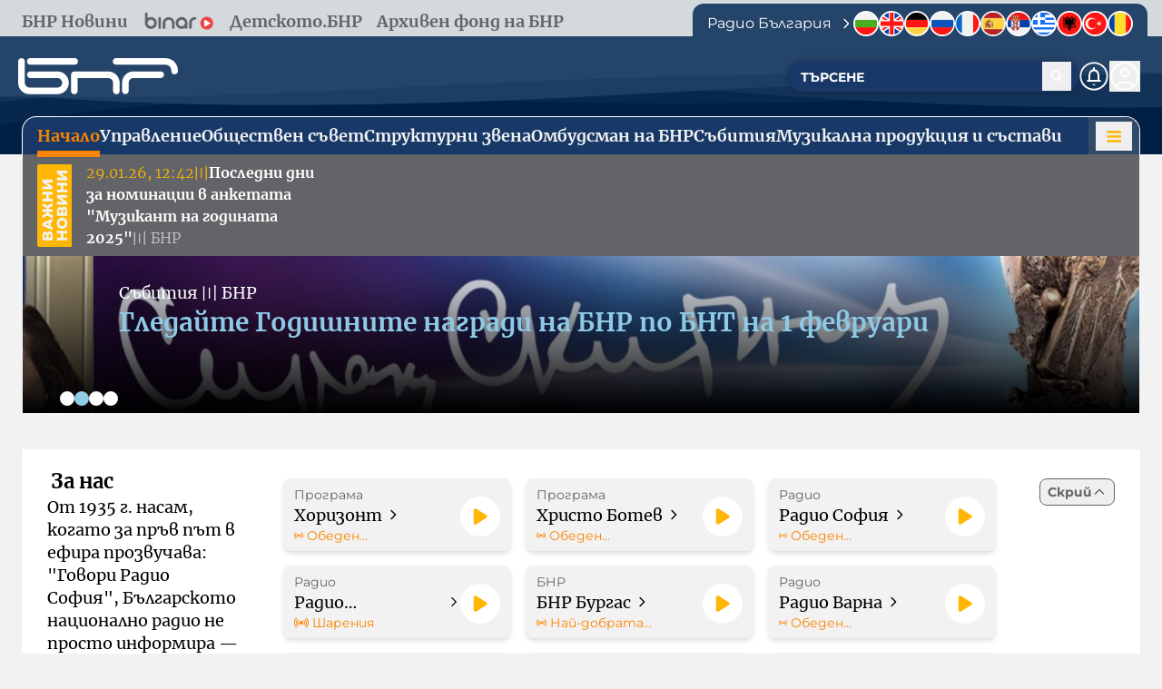

--- FILE ---
content_type: text/html; charset=utf-8
request_url: https://bnr.bg/
body_size: 44387
content:
<!DOCTYPE html><html lang="bg"><head><meta charSet="utf-8"/><meta name="viewport" content="width=device-width"/><link rel="icon" href="/favicon.ico"/><title>БНР</title><meta name="description" content="Най-важното за Българското национално радио"/><meta property="og:image" content="/cms/media?Name=bnr-logo&amp;Size=default&amp;v=1761045061564"/><link rel="icon" href="/favicon.ico"/><meta name="next-head-count" content="7"/><script>
         !(function () { window.googletag = window.googletag || {}; window.vmpbjs = window.vmpbjs || {}; window.vpb = window.vpb || {}; vpb.cmd = vpb.cmd || []; vpb.st=Date.now();  vpb.fastLoad = true; googletag.cmd = googletag.cmd || []; vmpbjs.cmd = vmpbjs.cmd || []; var cmds = []; try{ cmds = googletag.cmd.slice(0); googletag.cmd.length = 0; }catch(e){} var ready = false; function exec(cb) { return cb.call(googletag); } var overriden = false; googletag.cmd.push(function () { overriden = true; googletag.cmd.unshift = function (cb) { if (ready) { return exec(cb); } cmds.unshift(cb); if (cb._startgpt) { ready = true; for (var k = 0; k < cmds.length; k++) { exec(cmds[k]); } } }; googletag.cmd.push = function (cb) { if (ready) { return exec(cb); } cmds.push(cb); }; }); if(!overriden){ googletag.cmd.push = function (cb) { cmds.push(cb); }; googletag.cmd.unshift = function (cb) { cmds.unshift(cb); if (cb._startgpt) { ready = true; if (googletag.apiReady) { cmds.forEach(function (cb) { googletag.cmd.push(cb); }); } else { googletag.cmd = cmds; } } }; } var dayMs = 36e5, cb = parseInt(Date.now() / dayMs), vpbSrc = '//player.bidmatic.io/prebidlink/' + cb + '/wrapper_hb_766191_20872.js', pbSrc = vpbSrc.replace('wrapper_hb', 'hb'), gptSrc = '//securepubads.g.doubleclick.net/tag/js/gpt.js', c = document.head || document.body || document.documentElement; function loadScript(src, cb) { var s = document.createElement('script'); s.src = src; s.defer=false; c.appendChild(s); s.onload = cb; s.onerror = function(){ var fn = function(){}; fn._startgpt = true; googletag.cmd.unshift(fn); }; return s; } loadScript(pbSrc); loadScript(gptSrc); loadScript(vpbSrc); })()</script><link data-next-font="" rel="preconnect" href="/" crossorigin="anonymous"/><link rel="preload" href="/_next/static/css/ab9dadfdf2e2a5d4.css" as="style"/><link rel="stylesheet" href="/_next/static/css/ab9dadfdf2e2a5d4.css" data-n-g=""/><noscript data-n-css=""></noscript><script defer="" nomodule="" src="/_next/static/chunks/polyfills-42372ed130431b0a.js"></script><script src="/_next/static/chunks/webpack-e9c655fec9709144.js" defer=""></script><script src="/_next/static/chunks/framework-945b357d4a851f4b.js" defer=""></script><script src="/_next/static/chunks/main-713882523b6baa3f.js" defer=""></script><script src="/_next/static/chunks/pages/_app-25d81790e4615501.js" defer=""></script><script src="/_next/static/chunks/2955-0fea7ffdb8c48888.js" defer=""></script><script src="/_next/static/chunks/5987-356e757eafcc9095.js" defer=""></script><script src="/_next/static/chunks/2850-f358cc154374af1f.js" defer=""></script><script src="/_next/static/chunks/679-d2841cb280f8e5e8.js" defer=""></script><script src="/_next/static/chunks/9307-dc8cb8b9ceace487.js" defer=""></script><script src="/_next/static/chunks/9777-721da869e07a0762.js" defer=""></script><script src="/_next/static/chunks/pages/index-627f191cfcf931a5.js" defer=""></script><script src="/_next/static/qWGYrXUfLPHhtys46uqdj/_buildManifest.js" defer=""></script><script src="/_next/static/qWGYrXUfLPHhtys46uqdj/_ssgManifest.js" defer=""></script></head><body class="antialiased"><div id="__next"><div class=""><div><div style="background-color:#25446A25"><div class="max-w-screen-2xl mx-auto w-full flex justify-between items-end px-4 gap-4"><div class="hidden md:block"><div class="flex flex-wrap items-center font-serif text-base lg:text-lg py-1 gap-1.5 lg:gap-0"><a href="https://bnrnews.bg" class="flex items-center cursor-pointer font-serif-bold text-base-600 text-lg hover:text-black px-2 2xl:px-4"><span>БНР Новини</span></a><a href="https://binar.bg" class="flex items-center cursor-pointer font-serif-bold text-base-600 text-lg hover:text-black px-2 2xl:px-4"><svg xmlns="http://www.w3.org/2000/svg" viewBox="0 0 120 30" class="w-20 pb-0.5" fill="currentColor" aria-label="Binar"><g><g id="Layer_1"><path id="Polygon_2" class="fill-white" d="M114.3,17.8c.5.3.6.9.4,1.4,0,.1-.2.3-.4.4l-12.6,7.3c-.5.3-1.1.1-1.4-.4,0-.2-.1-.3-.1-.5v-14.7c0-.6.4-1,1-1,.2,0,.3,0,.5.1l12.6,7.3Z"></path><path id="Path_485" class="fill-red-500" d="M116.8,18.8c0,5.9-4.8,10.6-10.6,10.6-5.9,0-10.6-4.8-10.6-10.6,0-5.9,4.8-10.6,10.6-10.6,0,0,0,0,0,0,5.9,0,10.6,4.7,10.6,10.6,0,0,0,0,0,0ZM102.1,18.8v2.3c0,.7,0,1.4,0,2.1,0,.4.2.7.6.9.3.2.8.1,1.1,0,.8-.5,1.6-.9,2.4-1.4,1.7-1,3.4-1.9,5.1-2.9.5-.3.6-.9.3-1.4,0-.1-.2-.2-.3-.3-2.5-1.5-5.1-3.1-7.6-4.6-.2-.1-.4-.2-.7-.1-.5,0-.9.5-.9,1,0,1.5,0,2.9,0,4.4Z"></path><path id="Path_445" d="M8.4,9.8c1.8-.5,3.7-.9,5.6-1.1,5.1,0,9.3,3.8,9.7,8.9.5,5.1-3.1,9.8-8.2,10.6-5.3.9-10.4-2.6-11.3-7.9-.1-.6-.2-1.2-.1-1.7-.1-5,0-10,0-15,0-1.7.8-2.5,2.2-2.5,1.4,0,2.1.9,2.1,2.6,0,2.1,0,4.2,0,6.2M14,13c-3,0-5.5,2.4-5.6,5.4,0,3,2.4,5.4,5.4,5.5,3,0,5.5-2.4,5.5-5.4,0,0,0,0,0,0,0-3-2.3-5.4-5.3-5.4,0,0,0,0,0,0"></path><path id="Path_446" d="M70,26.7c-3.3,1.9-6.6,2.2-9.9.5-4.8-2.5-6.8-8.4-4.3-13.2,1.7-3.4,5.3-5.5,9.2-5.4,4.6,0,8.4,3.5,9.1,8,.3,3.2.4,6.5.2,9.7,0,.6-.9,1.5-1.6,1.8-1.2.5-2-.3-2.7-1.4M59.1,18.4c0,3,2.3,5.5,5.3,5.6,0,0,0,0,.1,0,3,0,5.5-2.4,5.6-5.4,0-3-2.4-5.5-5.4-5.6-3,0-5.5,2.4-5.6,5.4,0,0,0,0,0,0"></path><path id="Path_447" d="M52.9,21.8c0,1.4,0,2.8,0,4.2.1,1.2-.8,2.2-1.9,2.3,0,0,0,0-.1,0-1.2,0-2.2-.8-2.2-2,0,0,0-.2,0-.2,0-2.4,0-4.8,0-7.2.2-3-2.1-5.7-5.2-5.8-3-.2-5.7,2.1-5.8,5.2,0,.2,0,.4,0,.6,0,2.3,0,4.6,0,7,0,1.6-.9,2.6-2.2,2.6s-2.1-1-2.1-2.6c0-2.4,0-4.8,0-7.2,0-5.4,4.4-9.8,9.8-9.8,5.4,0,9.8,4.4,9.8,9.8,0,1.1,0,2.2,0,3.3"></path><path id="Path_448" d="M76.9,21.8c0-2.5-.3-5.2,1-7.7,1.6-3.3,4.9-5.4,8.5-5.4,1.2-.1,2.3.7,2.5,2,0,0,0,0,0,0,0,1.2-.9,2.2-2.1,2.2-3.9.5-5.6,2.5-5.6,6.4,0,2.1,0,4.3,0,6.4,0,1.5-.8,2.5-2.1,2.5-1.3,0-2.2-1-2.2-2.6,0-.7,0-1.3,0-2v-2"></path><path id="Path_449" d="M26.2,18.4c0-2.5,0-5,0-7.5,0-1.2.8-2.2,2-2.3,1.2,0,2.2.8,2.3,2,0,0,0,.2,0,.3,0,5,0,10.1,0,15.1,0,1.2-.9,2.2-2.1,2.3,0,0,0,0-.1,0-1.2,0-2.2-1.1-2.1-2.4,0,0,0,0,0,0,0-2.5,0-5,0-7.5"></path></g></g></svg></a><a href="https://detskotobnr.bg" class="flex items-center cursor-pointer font-serif-bold text-base-600 text-lg hover:text-black px-2 2xl:px-4"><span>Детското.БНР</span></a><a href="https://archives.bnr.bg" class="flex items-center cursor-pointer font-serif-bold text-base-600 text-lg hover:text-black px-2 2xl:px-4"><span>Архивен фонд на БНР</span></a></div></div><div class="hidden xl:flex"><div style="background-color:#25446A" class="flex gap-3 2xl:gap-4 px-4 pt-2  rounded-t-xl items-center mt-1"><div class="text-white flex items-center"><p class="2xl:text-lg  font-sans ">Радио България</p><svg class="ml-2 rotate-180 duration-300" fill="none" viewBox="0 0 24 24" stroke="currentColor" width="16" height="16"><path stroke-linecap="round" stroke-linejoin="round" stroke-width="2" d="M15 19l-7-7 7-7"></path></svg></div><div class="relative group"><a class="flex items-center group-hover:scale-110 duration-200" href="https://bnrnews.bg/radiobulgaria"><img alt="bg" loading="lazy" width="46" height="46" decoding="async" data-nimg="1" class="size-7 2xl:size-8" style="color:transparent" src="/_next/static/media/bg.443e6f1e.svg"/></a><div class="absolute top-full mt-2 left-1/2 -translate-x-1/2 px-2 py-1 text-sm text-white uppercase rounded opacity-0 group-hover:opacity-100 transition-opacity duration-200 whitespace-nowrap z-50">bg</div></div><div class="relative group"><a class="flex items-center group-hover:scale-110 duration-200" href="https://bnrnews.bg/en"><img alt="en" loading="lazy" width="46" height="46" decoding="async" data-nimg="1" class="size-7 2xl:size-8" style="color:transparent" src="/_next/static/media/en.ea7f2a4f.svg"/></a><div class="absolute top-full mt-2 left-1/2 -translate-x-1/2 px-2 py-1 text-sm text-white uppercase rounded opacity-0 group-hover:opacity-100 transition-opacity duration-200 whitespace-nowrap z-50">en</div></div><div class="relative group"><a class="flex items-center group-hover:scale-110 duration-200" href="https://bnrnews.bg/de"><img alt="de" loading="lazy" width="46" height="46" decoding="async" data-nimg="1" class="size-7 2xl:size-8" style="color:transparent" src="/_next/static/media/de.4c3fec39.svg"/></a><div class="absolute top-full mt-2 left-1/2 -translate-x-1/2 px-2 py-1 text-sm text-white uppercase rounded opacity-0 group-hover:opacity-100 transition-opacity duration-200 whitespace-nowrap z-50">de</div></div><div class="relative group"><a class="flex items-center group-hover:scale-110 duration-200" href="https://bnrnews.bg/ru"><img alt="ru" loading="lazy" width="46" height="46" decoding="async" data-nimg="1" class="size-7 2xl:size-8" style="color:transparent" src="/_next/static/media/ru.8e977229.svg"/></a><div class="absolute top-full mt-2 left-1/2 -translate-x-1/2 px-2 py-1 text-sm text-white uppercase rounded opacity-0 group-hover:opacity-100 transition-opacity duration-200 whitespace-nowrap z-50">ru</div></div><div class="relative group"><a class="flex items-center group-hover:scale-110 duration-200" href="https://bnrnews.bg/fr"><img alt="fr" loading="lazy" width="46" height="46" decoding="async" data-nimg="1" class="size-7 2xl:size-8" style="color:transparent" src="/_next/static/media/fr.dd9ff5fa.svg"/></a><div class="absolute top-full mt-2 left-1/2 -translate-x-1/2 px-2 py-1 text-sm text-white uppercase rounded opacity-0 group-hover:opacity-100 transition-opacity duration-200 whitespace-nowrap z-50">fr</div></div><div class="relative group"><a class="flex items-center group-hover:scale-110 duration-200" href="https://bnrnews.bg/es"><img alt="es" loading="lazy" width="46" height="46" decoding="async" data-nimg="1" class="size-7 2xl:size-8" style="color:transparent" src="/_next/static/media/es.e1ad81ae.svg"/></a><div class="absolute top-full mt-2 left-1/2 -translate-x-1/2 px-2 py-1 text-sm text-white uppercase rounded opacity-0 group-hover:opacity-100 transition-opacity duration-200 whitespace-nowrap z-50">es</div></div><div class="relative group"><a class="flex items-center group-hover:scale-110 duration-200" href="https://bnrnews.bg/sr"><img alt="sr" loading="lazy" width="46" height="46" decoding="async" data-nimg="1" class="size-7 2xl:size-8" style="color:transparent" src="/_next/static/media/sr.f561e12e.svg"/></a><div class="absolute top-full mt-2 left-1/2 -translate-x-1/2 px-2 py-1 text-sm text-white uppercase rounded opacity-0 group-hover:opacity-100 transition-opacity duration-200 whitespace-nowrap z-50">sr</div></div><div class="relative group"><a class="flex items-center group-hover:scale-110 duration-200" href="https://bnrnews.bg/el"><img alt="el" loading="lazy" width="46" height="46" decoding="async" data-nimg="1" class="size-7 2xl:size-8" style="color:transparent" src="/_next/static/media/gr.bfd18adb.svg"/></a><div class="absolute top-full mt-2 left-1/2 -translate-x-1/2 px-2 py-1 text-sm text-white uppercase rounded opacity-0 group-hover:opacity-100 transition-opacity duration-200 whitespace-nowrap z-50">el</div></div><div class="relative group"><a class="flex items-center group-hover:scale-110 duration-200" href="https://bnrnews.bg/sq"><img alt="sq" loading="lazy" width="46" height="46" decoding="async" data-nimg="1" class="size-7 2xl:size-8" style="color:transparent" src="/_next/static/media/al.0fe0d442.svg"/></a><div class="absolute top-full mt-2 left-1/2 -translate-x-1/2 px-2 py-1 text-sm text-white uppercase rounded opacity-0 group-hover:opacity-100 transition-opacity duration-200 whitespace-nowrap z-50">sq</div></div><div class="relative group"><a class="flex items-center group-hover:scale-110 duration-200" href="https://bnrnews.bg/tr"><img alt="tr" loading="lazy" width="46" height="46" decoding="async" data-nimg="1" class="size-7 2xl:size-8" style="color:transparent" src="/_next/static/media/tr.768dea99.svg"/></a><div class="absolute top-full mt-2 left-1/2 -translate-x-1/2 px-2 py-1 text-sm text-white uppercase rounded opacity-0 group-hover:opacity-100 transition-opacity duration-200 whitespace-nowrap z-50">tr</div></div><div class="relative group"><a class="flex items-center group-hover:scale-110 duration-200" href="https://bnrnews.bg/ro"><img alt="ro" loading="lazy" width="46" height="46" decoding="async" data-nimg="1" class="size-7 2xl:size-8" style="color:transparent" src="/_next/static/media/ro.1c22f8ce.svg"/></a><div class="absolute top-full mt-2 left-1/2 -translate-x-1/2 px-2 py-1 text-sm text-white uppercase rounded opacity-0 group-hover:opacity-100 transition-opacity duration-200 whitespace-nowrap z-50">ro</div></div></div></div></div></div><header class=" w-full bg-no-repeat bg-cover" style="background-image:url(&#x27;/assets/desktop-header-image.svg&#x27;);background-position:center" data-elastic-exclude="true"><div class="max-w-screen-2xl mx-auto w-full flex justify-between py-4 pt-6 md:py-6 items-center  "><div class="lg:hidden"><button aria-label="Отвори менюто"><svg xmlns="http://www.w3.org/2000/svg" xmlns:xlink="http://www.w3.org/1999/xlink" viewBox="0 0 38 38" class="h-8 w-10 h-auto w-12 lg:hidden"><g id="hamburger-desktop" clip-path="url(#clip-hamburger-desktop)"><g id="Group_1256" data-name="Group 1256" transform="translate(-0.244 -0.379)"><path id="Line_254" data-name="Line 254" d="M1.5,18.512h-3V0h3Z" transform="translate(28.756 19.879) rotate(90)" fill="white"></path><path id="Line_255" data-name="Line 255" d="M1.5,18.512h-3V0h3Z" transform="translate(28.756 25.879) rotate(90)" fill="white"></path><path id="Line_253" data-name="Line 253" d="M1.5,18.512h-3V0h3Z" transform="translate(28.756 13.879) rotate(90)" fill="white"></path></g></g></svg></button></div><div class="lg:ml-5 flex flex-col items-center gap-1.5"><a aria-label="Начало" href="/"><svg xmlns="http://www.w3.org/2000/svg" version="1.1" viewBox="0 0 242 55" class="w-36 lg:w-44 fill-white   mx-auto"><g><g id="Layer_1"><path id="Path_432" d="M0,5C0,2.3,2.3,0,5.1,0c2.7,0,4.9,2.2,5,5v32.4c0,4,3.2,7.2,7.2,7.2h42.3c4,0,7.1-3.3,7.1-7.3,0-3.9-3.2-7-7.1-7.1H18.4c-2.8,0-5-2.3-5-5s2.3-5,5-5h41.1c9.5,0,17.2,7.7,17.2,17.2s-7.7,17.2-17.2,17.2H17.2C7.7,54.7,0,47,0,37.5V5ZM153.8,49.7c0,2.8-2.2,5.1-5,5.1-2.8,0-5.1-2.2-5.1-5,0,0,0,0,0-.1v-12.2c0-4-3.2-7.1-7.2-7.2h-46.4v19.4c0,2.8-2.3,5-5,5-2.8,0-5-2.3-5-5v-24.4c0-2.8,2.3-5,5-5h51.4c9.5,0,17.2,7.7,17.2,17.2v12.2ZM215.9,20.2c2.8,0,5,2.3,5,5s-2.3,5-5,5h-41.3c-4,0-7.2,3.2-7.2,7.2v12.2c0,2.8-2.3,5-5,5s-5-2.3-5-5v-12.2c0-9.5,7.7-17.2,17.2-17.2h41.3Z"></path><path id="Path_433" d="M18.4,10.1c-2.8,0-5-2.3-5-5S15.6,0,18.4,0h67.3c2.8,0,5,2.3,5,5s-2.3,5-5,5H18.4ZM148.3,10.1c-2.8,0-5-2.3-5-5S145.5,0,148.3,0h0s73.2,0,73.2,0c6.5,0,11.2,2.1,14.6,5.2,3.8,3.7,6,8.9,5.9,14.3,0,2.8-2.2,5-5,5,0,0,0,0,0,0-2.8,0-4.7-1.8-5-5-.3-2.8-.8-5.2-2.7-7-1.6-1.5-4-2.4-7.7-2.4h-73.2Z"></path></g></g></svg></a></div><div class="hidden lg:flex"><div class="flex"><div class="flex gap-3  mr-2 justify-center w-full"></div><div class="xl:flex hidden"></div></div></div><div class="flex relative justify-end items-center gap-2 sm:gap-x-3  pr-2 lg:pr-6 w-12 lg:w-auto"><div class="relative hidden lg:flex w-full md:w-auto md:ml-4  lg:w-80"><form class="w-full relative"><input placeholder="Търсене" class="bg-navBar border-2  border-navBar rounded-2xl w-full text-white placeholder-white placeholder:uppercase placeholder:text-sm focus:outline-none focus:text-white p-3 h-[34px] pr-10 shadow-[0px_0px_6px_rgba(0,0,0,0.29)] font-bold  text-base " value=""/><button name="search-button " aria-label="Търсене" class="p-2 absolute right-2 top-1/2 transform -translate-y-1/2 hover:scale-110 duration-300"><svg xmlns="http://www.w3.org/2000/svg" version="1.1" viewBox="0 0 16 16" class="size-4 fill-white" fill="currentColor"><g id="Layer_1"><path id="magnifying-glass-solid" d="M12.1,6.8c0,1.1-.4,2.2-1,3.1l3.2,3.2c.3.3.3.8,0,1.1s-.8.3-1.1,0h0l-3.2-3.2c-2.4,1.7-5.7,1.2-7.4-1.1s-1.2-5.7,1.1-7.4c2.4-1.7,5.7-1.2,7.4,1.1.7.9,1,2,1,3.1ZM6.8,10.4c2,0,3.7-1.6,3.7-3.7,0-2-1.6-3.7-3.7-3.7-2,0-3.7,1.6-3.7,3.7,0,0,0,0,0,0,0,2,1.6,3.7,3.7,3.7Z"></path></g></svg></button></form></div><a class="absolute -left-8 lg:static" aria-label="Нотификации" href="/about-us/notifications"><svg xmlns="http://www.w3.org/2000/svg" version="1.1" viewBox="0 0 38 38" class="w-auto h-[34px] fill-white"><defs></defs><g><g id="Layer_1"><g><path d="M17.1,28.9c.1.3.3.5.5.7.4.4.9.6,1.4.6.5,0,1-.2,1.4-.6.2-.2.4-.4.5-.7h-3.7Z"></path><path d="M10.6,25.6h16.8v-2.2h-1.8v-5.5c0-1.7-.4-3.3-1.3-4.7-.8-1.3-2.1-2.3-3.6-2.6h-.6v-1.6c0-.3,0-.6-.3-.8-.2-.2-.5-.3-.8-.3-.3,0-.6,0-.8.3-.2.2-.3.5-.3.8v1.5h-.6c-1.5.5-2.8,1.4-3.6,2.8-.9,1.4-1.3,3-1.3,4.7v5.5h-1.8v2.2ZM14.6,17.2c0-1.2.5-2.3,1.3-3.1.8-.8,1.9-1.3,3.1-1.3,1.2,0,2.3.5,3.1,1.3.8.8,1.3,1.9,1.3,3.1v6.2h-8.8v-6.2Z"></path><path d="M35.1,25.8c.9-2.2,1.4-4.5,1.4-6.8,0-2.3-.5-4.7-1.4-6.8-.9-2.1-2.2-4-3.7-5.6-1.6-1.6-3.5-2.9-5.6-3.7-2.2-.9-4.5-1.4-6.8-1.4-2.3,0-4.7.5-6.8,1.4-2.1.9-4,2.2-5.6,3.7-1.6,1.6-2.9,3.5-3.7,5.6-.9,2.2-1.4,4.5-1.4,6.8,0,2.3.5,4.7,1.4,6.8.9,2.1,2.2,4,3.7,5.6,1.6,1.6,3.5,2.9,5.6,3.7,2.2.9,4.5,1.4,6.8,1.4,2.3,0,4.7-.5,6.8-1.4,2.1-.9,4-2.2,5.6-3.7,1.6-1.6,2.9-3.5,3.7-5.6ZM19,34.3c-4.1,0-8-1.5-10.9-4.5-2.9-2.9-4.5-6.8-4.5-10.9,0-4.1,1.5-8,4.5-10.9,2.9-2.9,6.8-4.5,10.9-4.5,4.1,0,8,1.5,10.9,4.5,2.9,2.9,4.5,6.8,4.5,10.9,0,4.1-1.5,8-4.5,10.9-2.9,2.9-6.8,4.5-10.9,4.5Z"></path></g></g></g></svg></a><button class="cursor-pointer" aria-label="Профил"><svg xmlns="http://www.w3.org/2000/svg" version="1.1" viewBox="0 0 38 38" class="h-8 w-auto cursor-pointer h-[34px]"><defs><style>
        .cls-1 { fill: #fff; }
      </style></defs><g><g id="Layer_1"><g><path class="cls-1" d="M31.4,6.6c-1.6-1.6-3.5-2.9-5.6-3.7-2.2-.9-4.5-1.4-6.8-1.4-2.3,0-4.7.5-6.8,1.4-2.1.9-4,2.2-5.6,3.7-1.6,1.6-2.9,3.5-3.7,5.6-.9,2.2-1.4,4.5-1.4,6.8,0,2.3.5,4.7,1.4,6.8.9,2.1,2.2,4,3.7,5.6,1.6,1.6,3.5,2.9,5.6,3.7,2.2.9,4.5,1.4,6.8,1.4,2.3,0,4.7-.5,6.8-1.4,2.1-.9,4-2.2,5.6-3.7,1.6-1.6,2.9-3.5,3.7-5.6.9-2.2,1.4-4.5,1.4-6.8,0-2.3-.5-4.7-1.4-6.8-.9-2.1-2.2-4-3.7-5.6ZM27.9,31.5c-1.3.9-2.7,1.7-4.1,2.1-1.6.5-3.2.8-4.8.7h0c-1.6,0-3.3-.2-4.8-.7-1.5-.5-2.9-1.2-4.1-2.1l-.8-.6.8-.6c1.3-.9,2.7-1.7,4.1-2.1,1.6-.5,3.2-.8,4.8-.7,1.6,0,3.3.2,4.8.7,1.5.5,2.9,1.2,4.1,2.1l.8.6-.8.6ZM33.4,24.3c-.6,1.6-1.5,3.1-2.6,4.5l-.5.6-.6-.4c-1.5-1.2-3.2-2.1-5-2.7-1.9-.7-3.8-1-5.8-1-2,0-3.9.3-5.8,1-1.8.6-3.5,1.5-5,2.7l-.6.4-.5-.6c-1.1-1.3-2-2.8-2.6-4.5-.6-1.7-.9-3.5-.9-5.3,0-4.1,1.6-8,4.5-10.9,2.9-2.9,6.8-4.6,10.9-4.5,4.1,0,8,1.6,10.9,4.5,2.9,2.9,4.6,6.8,4.5,10.9,0,1.8-.3,3.6-.9,5.3Z"></path><path class="cls-1" d="M13.4,14.4c0,1.5.5,3,1.6,4,1,1.1,2.5,1.7,4,1.6,1.5,0,3-.5,4-1.6,1.1-1,1.7-2.5,1.6-4,0-1.5-.5-3-1.6-4-1.1-1.1-2.5-1.7-4-1.6h0c-1.5,0-3,.6-4,1.6-1.1,1-1.7,2.5-1.6,4ZM16.5,11.9c.7-.7,1.6-1,2.5-1,.9,0,1.8.3,2.5,1,.7.7,1,1.6,1,2.5,0,.9-.3,1.8-1,2.5-.7.7-1.6,1-2.5,1h0c-.9,0-1.8-.3-2.5-1-.7-.7-1-1.6-1-2.5,0-.9.3-1.8,1-2.5Z"></path></g></g></g></svg></button></div></div><div class="  lg:hidden w-full max-w-80 mx-auto px-4 pb-4"><form class="w-full relative"><input placeholder="Търсене" class="bg-navBar border-2  border-navBar rounded-2xl w-full text-white placeholder-white placeholder:uppercase placeholder:text-sm focus:outline-none focus:text-white p-3 h-[34px] pr-10 shadow-[0px_0px_6px_rgba(0,0,0,0.29)] font-bold  text-base " value=""/><button name="search-button " aria-label="Търсене" class="p-2 absolute right-2 top-1/2 transform -translate-y-1/2 hover:scale-110 duration-300"><svg xmlns="http://www.w3.org/2000/svg" version="1.1" viewBox="0 0 16 16" class="size-4 fill-white" fill="currentColor"><g id="Layer_1"><path id="magnifying-glass-solid" d="M12.1,6.8c0,1.1-.4,2.2-1,3.1l3.2,3.2c.3.3.3.8,0,1.1s-.8.3-1.1,0h0l-3.2-3.2c-2.4,1.7-5.7,1.2-7.4-1.1s-1.2-5.7,1.1-7.4c2.4-1.7,5.7-1.2,7.4,1.1.7.9,1,2,1,3.1ZM6.8,10.4c2,0,3.7-1.6,3.7-3.7,0-2-1.6-3.7-3.7-3.7-2,0-3.7,1.6-3.7,3.7,0,0,0,0,0,0,0,2,1.6,3.7,3.7,3.7Z"></path></g></svg></button></form></div><div class="max-w-screen-2xl mx-auto w-full px-6 2xl:px-0 hidden lg:block"><div class="border-white border-x border-t rounded-t-2xl flex justify-between relative bg-navBar"><div class="flex flex-wrap font-serif-bold xl:text-lg 2xl:text-xl text-base-200 gap-6 items-end pl-4 pt-2 relative"><div class="border-b-4 relative duration-200 text-center shrink-0 border-accentFirst hover:border-base-200 hover:text-white pb-1"><a class="border-b-4 duration-200 border-accentFirst text-accentFirst hover:border-base-200 hover:text-white pb-2" href="/"><span>Начало</span></a></div><div class="pb-1 border-transparent border-b-4 hover:border-base-200 hover:text-white text-center ">Управление</div><div class="border-b-4 relative duration-200 text-center shrink-0 border-transparent hover:border-base-200 hover:text-white pb-1"><a class="border-b-4 duration-200 border-transparent hover:border-base-200 hover:text-white pb-2" href="/about-us/page/obshtestven-savet"><span>Обществен съвет</span></a></div><div class="border-b-4 relative duration-200 text-center shrink-0 border-transparent hover:border-base-200 hover:text-white pb-1"><a class="border-b-4 duration-200 border-transparent hover:border-base-200 hover:text-white pb-2" href="/about-us/page/strukturni-zvena"><span>Структурни звена</span></a></div><div class="border-b-4 relative duration-200 text-center shrink-0 border-transparent hover:border-base-200 hover:text-white pb-1"><a class="border-b-4 duration-200 border-transparent hover:border-base-200 hover:text-white pb-2" href="/about-us/page/ombudsman"><span>Омбудсман на БНР</span></a></div><div class="border-b-4 relative duration-200 text-center shrink-0 border-transparent hover:border-base-200 hover:text-white pb-1"><a class="border-b-4 duration-200 border-transparent hover:border-base-200 hover:text-white pb-2" href="/about-us/list/events"><span>Събития</span></a></div><div class="border-b-4 relative duration-200 text-center shrink-0 border-transparent hover:border-base-200 hover:text-white pb-1"><a class="border-b-4 duration-200 border-transparent hover:border-base-200 hover:text-white pb-2" href="/music"><span>Музикална продукция и състави</span></a></div></div><div class="flex items-center justify-center w-14  bg-menu rounded-tr-2xl p-1 cursor-pointer"><button aria-label="Меню"><svg xmlns="http://www.w3.org/2000/svg" xmlns:xlink="http://www.w3.org/1999/xlink" viewBox="0 0 38 38" class="h-8 w-10 "><g id="hamburger-desktop" clip-path="url(#clip-hamburger-desktop)"><g id="Group_1256" data-name="Group 1256" transform="translate(-0.244 -0.379)"><path id="Line_254" data-name="Line 254" d="M1.5,18.512h-3V0h3Z" transform="translate(28.756 19.879) rotate(90)" fill="#ffb703"></path><path id="Line_255" data-name="Line 255" d="M1.5,18.512h-3V0h3Z" transform="translate(28.756 25.879) rotate(90)" fill="#ffb703"></path><path id="Line_253" data-name="Line 253" d="M1.5,18.512h-3V0h3Z" transform="translate(28.756 13.879) rotate(90)" fill="#ffb703"></path></g></g></svg></button></div></div></div><div class="fixed top-0 left-0 sm:left-3 w-full max-w-md mx-auto z-[60] xl:hidden 
          bg-navBar rounded-b-2xl opacity-95 
          flex flex-col items-center transform transition-all duration-300 ease-in-out
          h-0 overflow-hidden
        "><button class="absolute top-0 right-0 p-2" aria-label="Затвори менюто"><svg xmlns="http://www.w3.org/2000/svg" viewBox="0 0 38 38" class="ml-3 size-10"><defs><clipPath id="clip-close"><rect width="38" height="38"></rect></clipPath></defs><g id="close" clip-path="url(#clip-close)"><g id="Group_1257" data-name="Group 1257" transform="translate(-1714.5 -206.045)"><line id="Line_15" data-name="Line 15" y2="18.512" transform="translate(1726.955 231.59) rotate(-135)" fill="none" stroke="#fb8500" stroke-width="3"></line><line id="Line_14" data-name="Line 14" y2="18.512" transform="translate(1740.045 231.59) rotate(135)" fill="none" stroke="#fb8500" stroke-width="3"></line></g></g></svg></button><nav class="flex flex-col space-y-6 mt-16 w-full px-5 pb-6"><div class="flex flex-col"><div class="flex justify-between items-center"><a class="text-2xl text-accentFirst font-bold" href="/"><div class="flex items-center"><span>Начало</span></div></a></div><div class="transition-all duration-300 ease-in-out overflow-hidden max-h-0"><div class="flex flex-col space-y-4 pl-4"></div></div></div><div class="flex flex-col"><div class="flex justify-between items-center"><button class="text-2xl flex items-center text-white"><span>Управление</span></button><svg xmlns="http://www.w3.org/2000/svg" viewBox="0 0 16 16" class="h-4 ml-2 ml-2 w-10 h-4 transition-transform duration-300 cursor-pointer -rotate-90"><g><g id="Layer_1"><g id="arrow-down"><path id="chevron-down-solid" fill="#ffb703" stroke="white" d="M7.3,11.5c.4.4,1,.4,1.3,0l5.7-5.7c.4-.4.3-1,0-1.3-.4-.3-.9-.3-1.3,0l-5,5L3,4.5c-.4-.4-1-.4-1.3,0-.4.4-.4,1,0,1.3,0,0,0,0,0,0l5.7,5.7h0Z"></path></g></g></g></svg></div><div class="transition-all duration-300 ease-in-out overflow-hidden max-h-0"><div class="flex flex-col space-y-4 pl-4"><a class="text-lg text-white hover:text-accentFirst" href="/about-us/page/generalen-direktor">ГЕНЕРАЛЕН ДИРЕКТОР</a><a class="text-lg text-white hover:text-accentFirst" href="/about-us/page/upravitelen">УПРАВИТЕЛЕН СЪВЕТ</a></div></div></div><div class="flex flex-col"><div class="flex justify-between items-center"><a class="text-2xl text-white" href="/about-us/page/obshtestven-savet"><div class="flex items-center"><span>Обществен съвет</span></div></a></div><div class="transition-all duration-300 ease-in-out overflow-hidden max-h-0"><div class="flex flex-col space-y-4 pl-4"></div></div></div><div class="flex flex-col"><div class="flex justify-between items-center"><a class="text-2xl text-white" href="/about-us/page/strukturni-zvena"><div class="flex items-center"><span>Структурни звена</span></div></a></div><div class="transition-all duration-300 ease-in-out overflow-hidden max-h-0"><div class="flex flex-col space-y-4 pl-4"></div></div></div><div class="flex flex-col"><div class="flex justify-between items-center"><a class="text-2xl text-white" href="/about-us/page/ombudsman"><div class="flex items-center"><span>Омбудсман на БНР</span></div></a><svg xmlns="http://www.w3.org/2000/svg" viewBox="0 0 16 16" class="h-4 ml-2 ml-2 w-10 h-4 transition-transform duration-300 cursor-pointer -rotate-90"><g><g id="Layer_1"><g id="arrow-down"><path id="chevron-down-solid" fill="#ffb703" stroke="white" d="M7.3,11.5c.4.4,1,.4,1.3,0l5.7-5.7c.4-.4.3-1,0-1.3-.4-.3-.9-.3-1.3,0l-5,5L3,4.5c-.4-.4-1-.4-1.3,0-.4.4-.4,1,0,1.3,0,0,0,0,0,0l5.7,5.7h0Z"></path></g></g></g></svg></div><div class="transition-all duration-300 ease-in-out overflow-hidden max-h-0"><div class="flex flex-col space-y-4 pl-4"><a class="text-lg text-white hover:text-accentFirst" href="/about-us/page/za-ombudsmana-na-bnr">За омбудсмана на БНР</a><a class="text-lg text-white hover:text-accentFirst" href="/about-us/page/kak-da-podam-signal">Как да подам сигнал</a><a class="text-lg text-white hover:text-accentFirst" href="/about-us/page/dokumenti">Документи</a><a class="text-lg text-white hover:text-accentFirst" href="/about-us/page/koi-e-ombudsmanat-na-bnr">Кой е омбудсманът на БНР</a><a class="text-lg text-white hover:text-accentFirst" href="/about-us/page/contacts">Контакти</a></div></div></div><div class="flex flex-col"><div class="flex justify-between items-center"><a class="text-2xl text-white" href="/about-us/list/events"><div class="flex items-center"><span>Събития</span></div></a></div><div class="transition-all duration-300 ease-in-out overflow-hidden max-h-0"><div class="flex flex-col space-y-4 pl-4"></div></div></div><div class="flex flex-col"><div class="flex justify-between items-center"><a class="text-2xl text-white" href="/music"><div class="flex items-center"><span>Музикална продукция и състави</span></div></a></div><div class="transition-all duration-300 ease-in-out overflow-hidden max-h-0"><div class="flex flex-col space-y-4 pl-4"></div></div></div><div class="flex flex-col"><div class="flex justify-between items-center"><a class="text-2xl text-white" href="/about-us/page/profil-na-kupuvacha"><div class="flex items-center"><span>Профил на купувача</span></div></a></div><div class="transition-all duration-300 ease-in-out overflow-hidden max-h-0"><div class="flex flex-col space-y-4 pl-4"></div></div></div><div class="flex flex-col"><div class="flex justify-between items-center"><a class="text-2xl text-white" href="/about-us/page/strategicheski-dokumenti"><div class="flex items-center"><span>Стратегически документи</span></div></a></div><div class="transition-all duration-300 ease-in-out overflow-hidden max-h-0"><div class="flex flex-col space-y-4 pl-4"></div></div></div><div class="flex flex-col"><div class="flex justify-between items-center"><a class="text-2xl text-white" href="/about-us/page/pravilnici-za-strukturata-i-deinostta-na-bnr"><div class="flex items-center"><span>Правилници</span></div></a></div><div class="transition-all duration-300 ease-in-out overflow-hidden max-h-0"><div class="flex flex-col space-y-4 pl-4"></div></div></div><div class="flex flex-col"><div class="flex justify-between items-center"><a class="text-2xl text-white" href="/about-us/page/protokoli-ot-us"><div class="flex items-center"><span>Протоколи</span></div></a></div><div class="transition-all duration-300 ease-in-out overflow-hidden max-h-0"><div class="flex flex-col space-y-4 pl-4"></div></div></div><div class="flex flex-col"><div class="flex justify-between items-center"><a class="text-2xl text-white" href="/about-us/page/budjet-na-bnr"><div class="flex items-center"><span>Бюджет</span></div></a></div><div class="transition-all duration-300 ease-in-out overflow-hidden max-h-0"><div class="flex flex-col space-y-4 pl-4"></div></div></div><div class="flex flex-col"><div class="flex justify-between items-center"><a class="text-2xl text-white" href="/reports"><div class="flex items-center"><span>Отчети</span></div></a></div><div class="transition-all duration-300 ease-in-out overflow-hidden max-h-0"><div class="flex flex-col space-y-4 pl-4"></div></div></div><div class="flex flex-col"><div class="flex justify-between items-center"><a class="text-2xl text-white" href="/about-us/page/advertisement"><div class="flex items-center"><span>Рекламни тарифи</span></div></a></div><div class="transition-all duration-300 ease-in-out overflow-hidden max-h-0"><div class="flex flex-col space-y-4 pl-4"></div></div></div><div class="flex flex-col"><div class="flex justify-between items-center"><a class="text-2xl text-white" href="/careers"><div class="flex items-center"><span>Работа в БНР</span></div></a></div><div class="transition-all duration-300 ease-in-out overflow-hidden max-h-0"><div class="flex flex-col space-y-4 pl-4"></div></div></div><div class="flex flex-col"><div class="flex justify-between items-center"><a class="text-2xl text-white" href="/about-us/page/contacts"><div class="flex items-center"><span>Контакти</span></div></a></div><div class="transition-all duration-300 ease-in-out overflow-hidden max-h-0"><div class="flex flex-col space-y-4 pl-4"></div></div></div><div class="flex flex-col"><div class="flex justify-between items-center"><a class="text-2xl text-white" href="/tenders"><div class="flex items-center"><span>Търгове</span></div></a></div><div class="transition-all duration-300 ease-in-out overflow-hidden max-h-0"><div class="flex flex-col space-y-4 pl-4"></div></div></div><div class="flex flex-col"><div class="flex justify-between items-center"><a class="text-2xl text-accentSecond" href="/about-us/page/cem"><div class="flex items-center"><span>Съвет за електронни медии</span></div></a></div><div class="transition-all duration-300 ease-in-out overflow-hidden max-h-0"><div class="flex flex-col space-y-4 pl-4"></div></div></div></nav><div class="bg-white px-5 mt-auto"><div class="flex flex-wrap items-center font-serif text-base lg:text-lg py-1 gap-1.5 lg:gap-0"><a href="https://bnrnews.bg" class="flex items-center cursor-pointer font-serif-bold text-base-600 text-lg hover:text-black px-2 2xl:px-4"><span>БНР Новини</span></a><a href="https://binar.bg" class="flex items-center cursor-pointer font-serif-bold text-base-600 text-lg hover:text-black px-2 2xl:px-4"><svg xmlns="http://www.w3.org/2000/svg" viewBox="0 0 120 30" class="w-20 pb-0.5" fill="currentColor" aria-label="Binar"><g><g id="Layer_1"><path id="Polygon_2" class="fill-white" d="M114.3,17.8c.5.3.6.9.4,1.4,0,.1-.2.3-.4.4l-12.6,7.3c-.5.3-1.1.1-1.4-.4,0-.2-.1-.3-.1-.5v-14.7c0-.6.4-1,1-1,.2,0,.3,0,.5.1l12.6,7.3Z"></path><path id="Path_485" class="fill-red-500" d="M116.8,18.8c0,5.9-4.8,10.6-10.6,10.6-5.9,0-10.6-4.8-10.6-10.6,0-5.9,4.8-10.6,10.6-10.6,0,0,0,0,0,0,5.9,0,10.6,4.7,10.6,10.6,0,0,0,0,0,0ZM102.1,18.8v2.3c0,.7,0,1.4,0,2.1,0,.4.2.7.6.9.3.2.8.1,1.1,0,.8-.5,1.6-.9,2.4-1.4,1.7-1,3.4-1.9,5.1-2.9.5-.3.6-.9.3-1.4,0-.1-.2-.2-.3-.3-2.5-1.5-5.1-3.1-7.6-4.6-.2-.1-.4-.2-.7-.1-.5,0-.9.5-.9,1,0,1.5,0,2.9,0,4.4Z"></path><path id="Path_445" d="M8.4,9.8c1.8-.5,3.7-.9,5.6-1.1,5.1,0,9.3,3.8,9.7,8.9.5,5.1-3.1,9.8-8.2,10.6-5.3.9-10.4-2.6-11.3-7.9-.1-.6-.2-1.2-.1-1.7-.1-5,0-10,0-15,0-1.7.8-2.5,2.2-2.5,1.4,0,2.1.9,2.1,2.6,0,2.1,0,4.2,0,6.2M14,13c-3,0-5.5,2.4-5.6,5.4,0,3,2.4,5.4,5.4,5.5,3,0,5.5-2.4,5.5-5.4,0,0,0,0,0,0,0-3-2.3-5.4-5.3-5.4,0,0,0,0,0,0"></path><path id="Path_446" d="M70,26.7c-3.3,1.9-6.6,2.2-9.9.5-4.8-2.5-6.8-8.4-4.3-13.2,1.7-3.4,5.3-5.5,9.2-5.4,4.6,0,8.4,3.5,9.1,8,.3,3.2.4,6.5.2,9.7,0,.6-.9,1.5-1.6,1.8-1.2.5-2-.3-2.7-1.4M59.1,18.4c0,3,2.3,5.5,5.3,5.6,0,0,0,0,.1,0,3,0,5.5-2.4,5.6-5.4,0-3-2.4-5.5-5.4-5.6-3,0-5.5,2.4-5.6,5.4,0,0,0,0,0,0"></path><path id="Path_447" d="M52.9,21.8c0,1.4,0,2.8,0,4.2.1,1.2-.8,2.2-1.9,2.3,0,0,0,0-.1,0-1.2,0-2.2-.8-2.2-2,0,0,0-.2,0-.2,0-2.4,0-4.8,0-7.2.2-3-2.1-5.7-5.2-5.8-3-.2-5.7,2.1-5.8,5.2,0,.2,0,.4,0,.6,0,2.3,0,4.6,0,7,0,1.6-.9,2.6-2.2,2.6s-2.1-1-2.1-2.6c0-2.4,0-4.8,0-7.2,0-5.4,4.4-9.8,9.8-9.8,5.4,0,9.8,4.4,9.8,9.8,0,1.1,0,2.2,0,3.3"></path><path id="Path_448" d="M76.9,21.8c0-2.5-.3-5.2,1-7.7,1.6-3.3,4.9-5.4,8.5-5.4,1.2-.1,2.3.7,2.5,2,0,0,0,0,0,0,0,1.2-.9,2.2-2.1,2.2-3.9.5-5.6,2.5-5.6,6.4,0,2.1,0,4.3,0,6.4,0,1.5-.8,2.5-2.1,2.5-1.3,0-2.2-1-2.2-2.6,0-.7,0-1.3,0-2v-2"></path><path id="Path_449" d="M26.2,18.4c0-2.5,0-5,0-7.5,0-1.2.8-2.2,2-2.3,1.2,0,2.2.8,2.3,2,0,0,0,.2,0,.3,0,5,0,10.1,0,15.1,0,1.2-.9,2.2-2.1,2.3,0,0,0,0-.1,0-1.2,0-2.2-1.1-2.1-2.4,0,0,0,0,0,0,0-2.5,0-5,0-7.5"></path></g></g></svg></a><a href="https://detskotobnr.bg" class="flex items-center cursor-pointer font-serif-bold text-base-600 text-lg hover:text-black px-2 2xl:px-4"><span>Детското.БНР</span></a><a href="https://archives.bnr.bg" class="flex items-center cursor-pointer font-serif-bold text-base-600 text-lg hover:text-black px-2 2xl:px-4"><span>Архивен фонд на БНР</span></a></div></div></div></header></div><div class="flex-grow flex flex-col"><div class="md:px-6 sm:px-4 2xl:px-0"><div class="lg:flex  lg:flex-col-reverse"><div class="max-w-screen-3xl mx-auto w-full relative"><div class="slider-container" style="position:relative" aria-label="Slider" role="group" aria-roledescription="carousel" id=":R2kpbm:" data-testid=":R2kpbm:"><div aria-live="off" aria-atomic="true" style="position:absolute;width:1px;height:1px;overflow:hidden;padding:0;margin:-1px;clip:rect(0, 0, 0, 0);white-space:nowrap;border:0" tabindex="-1">Slide 1 of 4</div><div style="align-items:flex-end;justify-content:flex-start;position:absolute;display:flex;z-index:1;top:0;left:0;bottom:0;right:0;pointer-events:none"><div class="slider-control-bottomleft" style="pointer-events:auto"><div class="absolute bottom-0 left-0 right-0 p-2 pointer-events-none"><div class="max-w-screen-2xl mx-auto w-full pl-3 pb-1 md:pb-3 lg:pl-7 lg:pb-10"><div class="flex items-start justify-start gap-1 px-1.5 "><button aria-label="Слайд 1" class="cursor-pointer duration-300 w-3 h-3 lg:w-4 lg:h-4 rounded-full pointer-events-auto bg-accentSecond"></button><button aria-label="Слайд 2" class="cursor-pointer duration-300 w-3 h-3 lg:w-4 lg:h-4 rounded-full pointer-events-auto bg-white"></button><button aria-label="Слайд 3" class="cursor-pointer duration-300 w-3 h-3 lg:w-4 lg:h-4 rounded-full pointer-events-auto bg-white"></button><button aria-label="Слайд 4" class="cursor-pointer duration-300 w-3 h-3 lg:w-4 lg:h-4 rounded-full pointer-events-auto bg-white"></button></div></div></div></div></div><div class="slider-frame" style="overflow:hidden;width:100%;position:relative;outline:none;touch-action:pan-y;height:auto;transition:height 300ms ease-in-out;will-change:height;user-select:none" tabindex="-1" id=":R2kpbm:-slider-frame" data-testid=":R2kpbm:-slider-frame"><div class="slider-list" style="width:1200%;text-align:left;user-select:auto;transform:translateX(calc(-33.333333333333336% - 0px));display:flex"><div class="slide slide-current prev-cloned slide-visible" style="width:8.333333333333334%;height:auto;padding:0 0px;opacity:1" role="tabpanel"><div class="aspect-[5/3] lg:aspect-[32/9] hidden sm:block" style="background-size:cover;background-position:center;background-image:linear-gradient(180deg, #00000000 0%, #000000 100%), url(/api/media/814b1f15-7c5d-4624-9e29-ef7a93b3912a?Size=large)"><a draggable="false" href="/about-us/post/421220/koy-e-shefat-v-mediynata-sreda-dnes"><div class="max-w-screen-2xl mx-auto w-full pb-8 md:pb-20 p-7 flex items-end h-full"><div class="2xl:w-1/2"><p class="text-white font-serif lg:text-lg 2xl:text-2xl">Събития<!-- --> 〣 <!-- -->БНР</p><p class="text-accentSecond font-serif-bold text-lg sm:text-3xl 2xl:text-5xl">Кой е &quot;шефът&quot; в медийната среда днес?</p></div></div></a></div><div class="aspect-[5/3] block sm:hidden" style="background-size:cover;background-position:center;background-image:linear-gradient(180deg, #00000000 0%, #000000 100%), url(/api/media/a567f300-2d4a-48a7-8201-1f666593eee0?Size=large)"><a draggable="false" href="/about-us/post/421220/koy-e-shefat-v-mediynata-sreda-dnes"><div class="max-w-screen-2xl mx-auto w-full pb-8 md:pb-20 p-7 flex items-end h-full"><div class="2xl:w-1/2"><p class="text-white font-serif lg:text-lg 2xl:text-2xl">Събития<!-- --> 〣 <!-- -->БНР</p><p class="text-accentSecond font-serif-bold text-lg sm:text-3xl 2xl:text-5xl">Кой е &quot;шефът&quot; в медийната среда днес?</p></div></div></a></div></div><div class="slide prev-cloned slide-visible" style="width:8.333333333333334%;height:auto;padding:0 0px;opacity:1" role="tabpanel"><div class="aspect-[5/3] lg:aspect-[32/9] hidden sm:block" style="background-size:cover;background-position:center;background-image:linear-gradient(180deg, #00000000 0%, #000000 100%), url(/api/media/66486820-3e3a-4a5a-9cfb-5a989a7a7f71?Size=large)"><a draggable="false" href="/about-us/post/420784/gledayte-godishnite-nagradi-na-bnr-po-bnt-na-1-fevruari"><div class="max-w-screen-2xl mx-auto w-full pb-8 md:pb-20 p-7 flex items-end h-full"><div class="2xl:w-1/2"><p class="text-white font-serif lg:text-lg 2xl:text-2xl">Събития<!-- --> 〣 <!-- -->БНР</p><p class="text-accentSecond font-serif-bold text-lg sm:text-3xl 2xl:text-5xl">Гледайте Годишните награди на БНР по БНТ на 1 февруари</p></div></div></a></div><div class="aspect-[5/3] block sm:hidden" style="background-size:cover;background-position:center;background-image:linear-gradient(180deg, #00000000 0%, #000000 100%), url(/api/media/9919722c-efe4-4076-937c-40fe480d40ce?Size=large)"><a draggable="false" href="/about-us/post/420784/gledayte-godishnite-nagradi-na-bnr-po-bnt-na-1-fevruari"><div class="max-w-screen-2xl mx-auto w-full pb-8 md:pb-20 p-7 flex items-end h-full"><div class="2xl:w-1/2"><p class="text-white font-serif lg:text-lg 2xl:text-2xl">Събития<!-- --> 〣 <!-- -->БНР</p><p class="text-accentSecond font-serif-bold text-lg sm:text-3xl 2xl:text-5xl">Гледайте Годишните награди на БНР по БНТ на 1 февруари</p></div></div></a></div></div><div class="slide prev-cloned slide-visible" style="width:8.333333333333334%;height:auto;padding:0 0px;opacity:1" role="tabpanel"><div class="aspect-[5/3] lg:aspect-[32/9] hidden sm:block" style="background-size:cover;background-position:center;background-image:linear-gradient(180deg, #00000000 0%, #000000 100%), url(/api/media/de389842-689e-4b7d-b9a4-07f919827a21?Size=large)"><a draggable="false" href="/about-us/post/419371/boyko-vasilev-otivame-ne-prosto-kam-svyat-bez-zhurnalistika-a-i-bez-posrednitsi"><div class="max-w-screen-2xl mx-auto w-full pb-8 md:pb-20 p-7 flex items-end h-full"><div class="2xl:w-1/2"><p class="text-white font-serif lg:text-lg 2xl:text-2xl">Събития<!-- --> 〣 <!-- -->БНР</p><p class="text-accentSecond font-serif-bold text-lg sm:text-3xl 2xl:text-5xl">Бойко Василев: Отиваме не просто към свят без журналистика, а и без посредници</p></div></div></a></div><div class="aspect-[5/3] block sm:hidden" style="background-size:cover;background-position:center;background-image:linear-gradient(180deg, #00000000 0%, #000000 100%), url(/api/media/cce853dc-58cd-406b-801e-d14c5a11b6c3?Size=large)"><a draggable="false" href="/about-us/post/419371/boyko-vasilev-otivame-ne-prosto-kam-svyat-bez-zhurnalistika-a-i-bez-posrednitsi"><div class="max-w-screen-2xl mx-auto w-full pb-8 md:pb-20 p-7 flex items-end h-full"><div class="2xl:w-1/2"><p class="text-white font-serif lg:text-lg 2xl:text-2xl">Събития<!-- --> 〣 <!-- -->БНР</p><p class="text-accentSecond font-serif-bold text-lg sm:text-3xl 2xl:text-5xl">Бойко Василев: Отиваме не просто към свят без журналистика, а и без посредници</p></div></div></a></div></div><div class="slide prev-cloned slide-visible" style="width:8.333333333333334%;height:auto;padding:0 0px;opacity:1" role="tabpanel"><div class="aspect-[5/3] lg:aspect-[32/9] hidden sm:block" style="background-size:cover;background-position:center;background-image:linear-gradient(180deg, #00000000 0%, #000000 100%), url(/api/media/ac9cdefe-9cdd-4c5e-a89f-4fd2f7bbe2fa?Size=large)"><a draggable="false" href="/about-us/post/419251/detskiyat-radiohor-e-nositel-na-golyamata-nagrada-sirak-skitnik-za-2025"><div class="max-w-screen-2xl mx-auto w-full pb-8 md:pb-20 p-7 flex items-end h-full"><div class="2xl:w-1/2"><p class="text-white font-serif lg:text-lg 2xl:text-2xl">Събития<!-- --> 〣 <!-- -->БНР</p><p class="text-accentSecond font-serif-bold text-lg sm:text-3xl 2xl:text-5xl">Детският радиохор е носител на Голямата награда &quot;Сирак Скитник&quot; за 2025</p></div></div></a></div><div class="aspect-[5/3] block sm:hidden" style="background-size:cover;background-position:center;background-image:linear-gradient(180deg, #00000000 0%, #000000 100%), url(/api/media/b6d1cb09-bef2-4b3c-885b-5b8de54f5908?Size=large)"><a draggable="false" href="/about-us/post/419251/detskiyat-radiohor-e-nositel-na-golyamata-nagrada-sirak-skitnik-za-2025"><div class="max-w-screen-2xl mx-auto w-full pb-8 md:pb-20 p-7 flex items-end h-full"><div class="2xl:w-1/2"><p class="text-white font-serif lg:text-lg 2xl:text-2xl">Събития<!-- --> 〣 <!-- -->БНР</p><p class="text-accentSecond font-serif-bold text-lg sm:text-3xl 2xl:text-5xl">Детският радиохор е носител на Голямата награда &quot;Сирак Скитник&quot; за 2025</p></div></div></a></div></div><div class="slide slide-current slide-visible" style="width:8.333333333333334%;height:auto;padding:0 0px;opacity:1" id=":R2kpbm:-slide-1" role="tabpanel"><div class="aspect-[5/3] lg:aspect-[32/9] hidden sm:block" style="background-size:cover;background-position:center;background-image:linear-gradient(180deg, #00000000 0%, #000000 100%), url(/api/media/814b1f15-7c5d-4624-9e29-ef7a93b3912a?Size=large)"><a draggable="false" href="/about-us/post/421220/koy-e-shefat-v-mediynata-sreda-dnes"><div class="max-w-screen-2xl mx-auto w-full pb-8 md:pb-20 p-7 flex items-end h-full"><div class="2xl:w-1/2"><p class="text-white font-serif lg:text-lg 2xl:text-2xl">Събития<!-- --> 〣 <!-- -->БНР</p><p class="text-accentSecond font-serif-bold text-lg sm:text-3xl 2xl:text-5xl">Кой е &quot;шефът&quot; в медийната среда днес?</p></div></div></a></div><div class="aspect-[5/3] block sm:hidden" style="background-size:cover;background-position:center;background-image:linear-gradient(180deg, #00000000 0%, #000000 100%), url(/api/media/a567f300-2d4a-48a7-8201-1f666593eee0?Size=large)"><a draggable="false" href="/about-us/post/421220/koy-e-shefat-v-mediynata-sreda-dnes"><div class="max-w-screen-2xl mx-auto w-full pb-8 md:pb-20 p-7 flex items-end h-full"><div class="2xl:w-1/2"><p class="text-white font-serif lg:text-lg 2xl:text-2xl">Събития<!-- --> 〣 <!-- -->БНР</p><p class="text-accentSecond font-serif-bold text-lg sm:text-3xl 2xl:text-5xl">Кой е &quot;шефът&quot; в медийната среда днес?</p></div></div></a></div></div><div class="slide slide-visible" style="width:8.333333333333334%;height:auto;padding:0 0px;opacity:1" id=":R2kpbm:-slide-2" role="tabpanel"><div class="aspect-[5/3] lg:aspect-[32/9] hidden sm:block" style="background-size:cover;background-position:center;background-image:linear-gradient(180deg, #00000000 0%, #000000 100%), url(/api/media/66486820-3e3a-4a5a-9cfb-5a989a7a7f71?Size=large)"><a draggable="false" href="/about-us/post/420784/gledayte-godishnite-nagradi-na-bnr-po-bnt-na-1-fevruari"><div class="max-w-screen-2xl mx-auto w-full pb-8 md:pb-20 p-7 flex items-end h-full"><div class="2xl:w-1/2"><p class="text-white font-serif lg:text-lg 2xl:text-2xl">Събития<!-- --> 〣 <!-- -->БНР</p><p class="text-accentSecond font-serif-bold text-lg sm:text-3xl 2xl:text-5xl">Гледайте Годишните награди на БНР по БНТ на 1 февруари</p></div></div></a></div><div class="aspect-[5/3] block sm:hidden" style="background-size:cover;background-position:center;background-image:linear-gradient(180deg, #00000000 0%, #000000 100%), url(/api/media/9919722c-efe4-4076-937c-40fe480d40ce?Size=large)"><a draggable="false" href="/about-us/post/420784/gledayte-godishnite-nagradi-na-bnr-po-bnt-na-1-fevruari"><div class="max-w-screen-2xl mx-auto w-full pb-8 md:pb-20 p-7 flex items-end h-full"><div class="2xl:w-1/2"><p class="text-white font-serif lg:text-lg 2xl:text-2xl">Събития<!-- --> 〣 <!-- -->БНР</p><p class="text-accentSecond font-serif-bold text-lg sm:text-3xl 2xl:text-5xl">Гледайте Годишните награди на БНР по БНТ на 1 февруари</p></div></div></a></div></div><div class="slide slide-visible" style="width:8.333333333333334%;height:auto;padding:0 0px;opacity:1" id=":R2kpbm:-slide-3" role="tabpanel"><div class="aspect-[5/3] lg:aspect-[32/9] hidden sm:block" style="background-size:cover;background-position:center;background-image:linear-gradient(180deg, #00000000 0%, #000000 100%), url(/api/media/de389842-689e-4b7d-b9a4-07f919827a21?Size=large)"><a draggable="false" href="/about-us/post/419371/boyko-vasilev-otivame-ne-prosto-kam-svyat-bez-zhurnalistika-a-i-bez-posrednitsi"><div class="max-w-screen-2xl mx-auto w-full pb-8 md:pb-20 p-7 flex items-end h-full"><div class="2xl:w-1/2"><p class="text-white font-serif lg:text-lg 2xl:text-2xl">Събития<!-- --> 〣 <!-- -->БНР</p><p class="text-accentSecond font-serif-bold text-lg sm:text-3xl 2xl:text-5xl">Бойко Василев: Отиваме не просто към свят без журналистика, а и без посредници</p></div></div></a></div><div class="aspect-[5/3] block sm:hidden" style="background-size:cover;background-position:center;background-image:linear-gradient(180deg, #00000000 0%, #000000 100%), url(/api/media/cce853dc-58cd-406b-801e-d14c5a11b6c3?Size=large)"><a draggable="false" href="/about-us/post/419371/boyko-vasilev-otivame-ne-prosto-kam-svyat-bez-zhurnalistika-a-i-bez-posrednitsi"><div class="max-w-screen-2xl mx-auto w-full pb-8 md:pb-20 p-7 flex items-end h-full"><div class="2xl:w-1/2"><p class="text-white font-serif lg:text-lg 2xl:text-2xl">Събития<!-- --> 〣 <!-- -->БНР</p><p class="text-accentSecond font-serif-bold text-lg sm:text-3xl 2xl:text-5xl">Бойко Василев: Отиваме не просто към свят без журналистика, а и без посредници</p></div></div></a></div></div><div class="slide slide-visible" style="width:8.333333333333334%;height:auto;padding:0 0px;opacity:1" id=":R2kpbm:-slide-4" role="tabpanel"><div class="aspect-[5/3] lg:aspect-[32/9] hidden sm:block" style="background-size:cover;background-position:center;background-image:linear-gradient(180deg, #00000000 0%, #000000 100%), url(/api/media/ac9cdefe-9cdd-4c5e-a89f-4fd2f7bbe2fa?Size=large)"><a draggable="false" href="/about-us/post/419251/detskiyat-radiohor-e-nositel-na-golyamata-nagrada-sirak-skitnik-za-2025"><div class="max-w-screen-2xl mx-auto w-full pb-8 md:pb-20 p-7 flex items-end h-full"><div class="2xl:w-1/2"><p class="text-white font-serif lg:text-lg 2xl:text-2xl">Събития<!-- --> 〣 <!-- -->БНР</p><p class="text-accentSecond font-serif-bold text-lg sm:text-3xl 2xl:text-5xl">Детският радиохор е носител на Голямата награда &quot;Сирак Скитник&quot; за 2025</p></div></div></a></div><div class="aspect-[5/3] block sm:hidden" style="background-size:cover;background-position:center;background-image:linear-gradient(180deg, #00000000 0%, #000000 100%), url(/api/media/b6d1cb09-bef2-4b3c-885b-5b8de54f5908?Size=large)"><a draggable="false" href="/about-us/post/419251/detskiyat-radiohor-e-nositel-na-golyamata-nagrada-sirak-skitnik-za-2025"><div class="max-w-screen-2xl mx-auto w-full pb-8 md:pb-20 p-7 flex items-end h-full"><div class="2xl:w-1/2"><p class="text-white font-serif lg:text-lg 2xl:text-2xl">Събития<!-- --> 〣 <!-- -->БНР</p><p class="text-accentSecond font-serif-bold text-lg sm:text-3xl 2xl:text-5xl">Детският радиохор е носител на Голямата награда &quot;Сирак Скитник&quot; за 2025</p></div></div></a></div></div><div class="slide slide-current next-cloned slide-visible" style="width:8.333333333333334%;height:auto;padding:0 0px;opacity:1" role="tabpanel"><div class="aspect-[5/3] lg:aspect-[32/9] hidden sm:block" style="background-size:cover;background-position:center;background-image:linear-gradient(180deg, #00000000 0%, #000000 100%), url(/api/media/814b1f15-7c5d-4624-9e29-ef7a93b3912a?Size=large)"><a draggable="false" href="/about-us/post/421220/koy-e-shefat-v-mediynata-sreda-dnes"><div class="max-w-screen-2xl mx-auto w-full pb-8 md:pb-20 p-7 flex items-end h-full"><div class="2xl:w-1/2"><p class="text-white font-serif lg:text-lg 2xl:text-2xl">Събития<!-- --> 〣 <!-- -->БНР</p><p class="text-accentSecond font-serif-bold text-lg sm:text-3xl 2xl:text-5xl">Кой е &quot;шефът&quot; в медийната среда днес?</p></div></div></a></div><div class="aspect-[5/3] block sm:hidden" style="background-size:cover;background-position:center;background-image:linear-gradient(180deg, #00000000 0%, #000000 100%), url(/api/media/a567f300-2d4a-48a7-8201-1f666593eee0?Size=large)"><a draggable="false" href="/about-us/post/421220/koy-e-shefat-v-mediynata-sreda-dnes"><div class="max-w-screen-2xl mx-auto w-full pb-8 md:pb-20 p-7 flex items-end h-full"><div class="2xl:w-1/2"><p class="text-white font-serif lg:text-lg 2xl:text-2xl">Събития<!-- --> 〣 <!-- -->БНР</p><p class="text-accentSecond font-serif-bold text-lg sm:text-3xl 2xl:text-5xl">Кой е &quot;шефът&quot; в медийната среда днес?</p></div></div></a></div></div><div class="slide next-cloned slide-visible" style="width:8.333333333333334%;height:auto;padding:0 0px;opacity:1" role="tabpanel"><div class="aspect-[5/3] lg:aspect-[32/9] hidden sm:block" style="background-size:cover;background-position:center;background-image:linear-gradient(180deg, #00000000 0%, #000000 100%), url(/api/media/66486820-3e3a-4a5a-9cfb-5a989a7a7f71?Size=large)"><a draggable="false" href="/about-us/post/420784/gledayte-godishnite-nagradi-na-bnr-po-bnt-na-1-fevruari"><div class="max-w-screen-2xl mx-auto w-full pb-8 md:pb-20 p-7 flex items-end h-full"><div class="2xl:w-1/2"><p class="text-white font-serif lg:text-lg 2xl:text-2xl">Събития<!-- --> 〣 <!-- -->БНР</p><p class="text-accentSecond font-serif-bold text-lg sm:text-3xl 2xl:text-5xl">Гледайте Годишните награди на БНР по БНТ на 1 февруари</p></div></div></a></div><div class="aspect-[5/3] block sm:hidden" style="background-size:cover;background-position:center;background-image:linear-gradient(180deg, #00000000 0%, #000000 100%), url(/api/media/9919722c-efe4-4076-937c-40fe480d40ce?Size=large)"><a draggable="false" href="/about-us/post/420784/gledayte-godishnite-nagradi-na-bnr-po-bnt-na-1-fevruari"><div class="max-w-screen-2xl mx-auto w-full pb-8 md:pb-20 p-7 flex items-end h-full"><div class="2xl:w-1/2"><p class="text-white font-serif lg:text-lg 2xl:text-2xl">Събития<!-- --> 〣 <!-- -->БНР</p><p class="text-accentSecond font-serif-bold text-lg sm:text-3xl 2xl:text-5xl">Гледайте Годишните награди на БНР по БНТ на 1 февруари</p></div></div></a></div></div><div class="slide next-cloned slide-visible" style="width:8.333333333333334%;height:auto;padding:0 0px;opacity:1" role="tabpanel"><div class="aspect-[5/3] lg:aspect-[32/9] hidden sm:block" style="background-size:cover;background-position:center;background-image:linear-gradient(180deg, #00000000 0%, #000000 100%), url(/api/media/de389842-689e-4b7d-b9a4-07f919827a21?Size=large)"><a draggable="false" href="/about-us/post/419371/boyko-vasilev-otivame-ne-prosto-kam-svyat-bez-zhurnalistika-a-i-bez-posrednitsi"><div class="max-w-screen-2xl mx-auto w-full pb-8 md:pb-20 p-7 flex items-end h-full"><div class="2xl:w-1/2"><p class="text-white font-serif lg:text-lg 2xl:text-2xl">Събития<!-- --> 〣 <!-- -->БНР</p><p class="text-accentSecond font-serif-bold text-lg sm:text-3xl 2xl:text-5xl">Бойко Василев: Отиваме не просто към свят без журналистика, а и без посредници</p></div></div></a></div><div class="aspect-[5/3] block sm:hidden" style="background-size:cover;background-position:center;background-image:linear-gradient(180deg, #00000000 0%, #000000 100%), url(/api/media/cce853dc-58cd-406b-801e-d14c5a11b6c3?Size=large)"><a draggable="false" href="/about-us/post/419371/boyko-vasilev-otivame-ne-prosto-kam-svyat-bez-zhurnalistika-a-i-bez-posrednitsi"><div class="max-w-screen-2xl mx-auto w-full pb-8 md:pb-20 p-7 flex items-end h-full"><div class="2xl:w-1/2"><p class="text-white font-serif lg:text-lg 2xl:text-2xl">Събития<!-- --> 〣 <!-- -->БНР</p><p class="text-accentSecond font-serif-bold text-lg sm:text-3xl 2xl:text-5xl">Бойко Василев: Отиваме не просто към свят без журналистика, а и без посредници</p></div></div></a></div></div><div class="slide next-cloned slide-visible" style="width:8.333333333333334%;height:auto;padding:0 0px;opacity:1" role="tabpanel"><div class="aspect-[5/3] lg:aspect-[32/9] hidden sm:block" style="background-size:cover;background-position:center;background-image:linear-gradient(180deg, #00000000 0%, #000000 100%), url(/api/media/ac9cdefe-9cdd-4c5e-a89f-4fd2f7bbe2fa?Size=large)"><a draggable="false" href="/about-us/post/419251/detskiyat-radiohor-e-nositel-na-golyamata-nagrada-sirak-skitnik-za-2025"><div class="max-w-screen-2xl mx-auto w-full pb-8 md:pb-20 p-7 flex items-end h-full"><div class="2xl:w-1/2"><p class="text-white font-serif lg:text-lg 2xl:text-2xl">Събития<!-- --> 〣 <!-- -->БНР</p><p class="text-accentSecond font-serif-bold text-lg sm:text-3xl 2xl:text-5xl">Детският радиохор е носител на Голямата награда &quot;Сирак Скитник&quot; за 2025</p></div></div></a></div><div class="aspect-[5/3] block sm:hidden" style="background-size:cover;background-position:center;background-image:linear-gradient(180deg, #00000000 0%, #000000 100%), url(/api/media/b6d1cb09-bef2-4b3c-885b-5b8de54f5908?Size=large)"><a draggable="false" href="/about-us/post/419251/detskiyat-radiohor-e-nositel-na-golyamata-nagrada-sirak-skitnik-za-2025"><div class="max-w-screen-2xl mx-auto w-full pb-8 md:pb-20 p-7 flex items-end h-full"><div class="2xl:w-1/2"><p class="text-white font-serif lg:text-lg 2xl:text-2xl">Събития<!-- --> 〣 <!-- -->БНР</p><p class="text-accentSecond font-serif-bold text-lg sm:text-3xl 2xl:text-5xl">Детският радиохор е носител на Голямата награда &quot;Сирак Скитник&quot; за 2025</p></div></div></a></div></div></div></div></div><div class="d-none 2xl:block absolute top-0 left-0 right-0 bottom-0 pointer-events-none"><div class="max-w-screen-2xl w-full h-full border-l border-r border-base-200 mx-auto z-10"></div></div></div><div class="bg-base-600 hidden md:block"><div class="max-w-screen-2xl mx-auto w-full border-l border-r border-base-200"><div class="flex ml-4  items-center"><img alt="" loading="lazy" width="38" height="91" decoding="async" data-nimg="1" class="hidden xl:block my-2" style="color:transparent" src="/assets/top-news.svg"/><div class="grid grid-cols-1 lg:grid-cols-4 px-4 lg:px-0 lg:py-2"><a class="py-4 lg:px-4 lg:py-0 font-serif-light lg:border-r border-b border-secondary lg:border-b-0 last:border-none " href="/about-us/post/420650/posledni-dni-za-nominatsii-v-anketata-muzikant-na-godinata-2025"><p class=""><span class="text-secondary">29.01.26, 12:42<!-- -->〣</span><span class="font-serif-bold text-white">Последни дни за номинации в анкетата &quot;Музикант на годината 2025&quot;</span><span class="text-base-400">〣 <!-- -->БНР</span></p></a></div></div></div></div></div><div><div class="max-w-screen-2xl mx-auto w-full bg-white text-black"><div class="shadow-sm w-full overflow-hidden transition-all duration-300 ease-in-out relative" style="height:auto"><button class="absolute right-7 top-8 z-10 px-2 py-1  rounded-lg flex items-center gap-2 font-sans-bold text-sm border  border-base-600 text-base-600"><span class="hidden sm:block">Скрий</span><svg class="duration-300 rotate-90 duration-300" fill="none" viewBox="0 0 24 24" stroke="currentColor" width="16" height="16"><path stroke-linecap="round" stroke-linejoin="round" stroke-width="2" d="M15 19l-7-7 7-7"></path></svg></button><div><div class="duration-300 "><div class="lg:pr-16 "><div class="max-w-screen-2xl mx-auto w-full flex flex-col lg:flex-row "><div class="px-5 lg:px-7 lg:py-5 lg:w-[268px] flex flex-col justify-between shrink-0 gap-3"><h3 class="text-2xl font-serif-bold mt-6 md:mt-0 px-1">За нас</h3><p class="text-lg font-serif mr-16 lg:mr-0"> От 1935 г. насам, когато за пръв път в ефира прозвучава: &quot;Говори Радио София&quot;, Българското национално радио не просто информира — то съгражда, събужда и съхранява. Словото му е било опора в бурни времена, пътеводител в преломни моменти и нежна мелодия в утрините на народа ни.</p><a class="underline flex gap-1.5 items-center " href="/about-us/page/who-we-are"><svg xmlns="http://www.w3.org/2000/svg" xmlns:xlink="http://www.w3.org/1999/xlink" width="16" height="16" class="undefined" viewBox="0 0 16 16"><defs><clipPath id="clip-more-icon"><rect width="16" height="16"></rect></clipPath></defs><g id="more-icon" clip-path="url(#clip-more-icon)"><path id="arrow-up-right-from-square-solid" d="M9.665,0a.966.966,0,0,0,0,1.933h2.5L6.083,8.016A.967.967,0,0,0,7.451,9.384L13.531,3.3V5.8a.966.966,0,1,0,1.933,0V.966A.965.965,0,0,0,14.5,0ZM2.416.966A2.416,2.416,0,0,0,0,3.383v9.665a2.416,2.416,0,0,0,2.416,2.416h9.665A2.416,2.416,0,0,0,14.5,13.047V9.665a.966.966,0,0,0-1.933,0v3.383a.485.485,0,0,1-.483.483H2.416a.485.485,0,0,1-.483-.483V3.383A.485.485,0,0,1,2.416,2.9H5.8A.966.966,0,0,0,5.8.966Z" transform="translate(0.268 0.268)" fill="currentColor"></path></g></svg>Виж повече</a></div><div class="flex flex-col lg:flex-1  "><div class="grid grid-cols-1 lg:grid-cols-2 xl:grid-cols-3 gap-2 md:gap-4 px-5 py-5 md:pt-8 w-full lg:w-11/12"><div class="bg-base-200 p-3 rounded-lg flex justify-between items-center shadow-md h-20"><div><p class="text-sm text-base-500 font-sans">Програма</p><a class="flex items-center cursor-pointer" href="https://bnrnews.bg/horizont"><h3 class="text-lg font-serif line-clamp-1">Хоризонт</h3><svg class="rotate-180 ml-1  duration-300" fill="none" viewBox="0 0 24 24" stroke="currentColor" width="16" height="16"><path stroke-linecap="round" stroke-linejoin="round" stroke-width="2" d="M15 19l-7-7 7-7"></path></svg></a><div class="flex items-center"><svg version="1.0" xmlns="http://www.w3.org/2000/svg" class="w-4 h-4 " viewBox="0 0 512 512"><g transform="translate(0,512) scale(0.1,-0.1)" fill="#FB8500" stroke="none"><path d="M665 4278 c-309 -332 -536 -787 -619 -1242 -133 -721 35 -1438 473 -2019 70 -94 217 -257 230 -257 4 0 53 45 109 101 l101 101 -78 88 c-428 485 -628 1089 -570 1720 43 479 239 925 571 1302 l80 90 -98 99 c-54 54 -104 99 -110 99 -7 0 -47 -37 -89 -82z"></path><path d="M4256 4261 l-99 -99 70 -79 c163 -183 255 -319 357 -525 313 -626 313 -1370 0 -1996 -102 -206 -194 -342 -356 -523 l-68 -77 102 -101 c56 -56 105 -101 109 -101 13 0 159 163 231 258 639 847 691 2004 129 2897 -111 176 -331 445 -365 445 -6 0 -56 -45 -110 -99z"></path><path d="M1144 3848 c-173 -182 -317 -427 -402 -683 -204 -613 -88 -1279 313 -1790 35 -44 84 -100 110 -125 l46 -45 71 75 c39 41 84 89 100 107 l30 31 -72 83 c-529 613 -530 1505 -1 2117 39 45 71 85 71 89 0 9 -192 203 -201 203 -3 0 -33 -28 -65 -62z"></path><path d="M3807 3812 c-53 -53 -97 -101 -97 -105 0 -4 32 -44 71 -90 528 -610 528 -1504 -1 -2115 l-72 -84 29 -31 c17 -18 62 -66 101 -107 l71 -75 51 50c111 108 265 336 345 510 129 283 192 633 166 932 -34 395 -160 726 -389 1028 -49 64 -161 185 -171 185 -4 0 -50 -44 -104 -98z"></path><path d="M1596 3393 c-110 -131 -194 -279 -246 -433 -81 -240 -81 -560 0 -800 51 -154 154 -330 263 -453 l42 -48 108 107 107 106 -38 42 c-92 99 -172 246 -214 392 -20 69 -23 101 -23 254 0 153 3 185 23 254 42 147 122 293 216 394l40 43 -105 105 c-57 57 -106 104 -110 104 -3 0 -32 -30 -63 -67z"></path><path d="M3351 3356 l-105 -105 40 -43 c94 -101 174 -247 216 -394 20 -69 23 -101 23 -254 0 -153 -3 -185 -23 -254 -42 -146 -122 -293 -214 -392 l-38 -42 107 -106 108 -107 42 48 c24 26 72 91 108 144 148 219 215 439 215 709 0 261 -65 482 -203 692 -53 82 -154 208 -166 208 -4 0 -53 -47 -110 -104z"></path><path d="M2450 3184 c-232 -45 -417 -210 -496 -444 -27 -78 -27 -282 0 -360 70 -206 211 -350 413 -421 85 -30 230 -36 327 -15 306 69 512 341 493 655 -15 261 -178 472 -434 562 -57 21 -243 34 -303 23z"></path></g></svg><p class="text-sm text-accentFirst ml-1 line-clamp-1">Обеден осведомителен бюлетин</p></div></div><button class=" bg-white size-11 bg-accentFirst rounded-full mb-1 flex items-center justify-center hover:shadow-md duration-300 shrink-0 self-end" aria-label="Пусни"><svg xmlns="http://www.w3.org/2000/svg" viewBox="0 0 20 20" fill="currentColor" class=" text-secondary  size-6  group-hover:scale-110 duration-300"><path d="M6.3 2.84A1.5 1.5 0 0 0 4 4.11v11.78a1.5 1.5 0 0 0 2.3 1.27l9.344-5.891a1.5 1.5 0 0 0 0-2.538L6.3 2.841Z"></path></svg></button></div><div class="bg-base-200 p-3 rounded-lg flex justify-between items-center shadow-md h-20"><div><p class="text-sm text-base-500 font-sans">Програма</p><a class="flex items-center cursor-pointer" href="https://bnrnews.bg/hristobotev"><h3 class="text-lg font-serif line-clamp-1">Христо Ботев</h3><svg class="rotate-180 ml-1  duration-300" fill="none" viewBox="0 0 24 24" stroke="currentColor" width="16" height="16"><path stroke-linecap="round" stroke-linejoin="round" stroke-width="2" d="M15 19l-7-7 7-7"></path></svg></a><div class="flex items-center"><svg version="1.0" xmlns="http://www.w3.org/2000/svg" class="w-4 h-4 " viewBox="0 0 512 512"><g transform="translate(0,512) scale(0.1,-0.1)" fill="#FB8500" stroke="none"><path d="M665 4278 c-309 -332 -536 -787 -619 -1242 -133 -721 35 -1438 473 -2019 70 -94 217 -257 230 -257 4 0 53 45 109 101 l101 101 -78 88 c-428 485 -628 1089 -570 1720 43 479 239 925 571 1302 l80 90 -98 99 c-54 54 -104 99 -110 99 -7 0 -47 -37 -89 -82z"></path><path d="M4256 4261 l-99 -99 70 -79 c163 -183 255 -319 357 -525 313 -626 313 -1370 0 -1996 -102 -206 -194 -342 -356 -523 l-68 -77 102 -101 c56 -56 105 -101 109 -101 13 0 159 163 231 258 639 847 691 2004 129 2897 -111 176 -331 445 -365 445 -6 0 -56 -45 -110 -99z"></path><path d="M1144 3848 c-173 -182 -317 -427 -402 -683 -204 -613 -88 -1279 313 -1790 35 -44 84 -100 110 -125 l46 -45 71 75 c39 41 84 89 100 107 l30 31 -72 83 c-529 613 -530 1505 -1 2117 39 45 71 85 71 89 0 9 -192 203 -201 203 -3 0 -33 -28 -65 -62z"></path><path d="M3807 3812 c-53 -53 -97 -101 -97 -105 0 -4 32 -44 71 -90 528 -610 528 -1504 -1 -2115 l-72 -84 29 -31 c17 -18 62 -66 101 -107 l71 -75 51 50c111 108 265 336 345 510 129 283 192 633 166 932 -34 395 -160 726 -389 1028 -49 64 -161 185 -171 185 -4 0 -50 -44 -104 -98z"></path><path d="M1596 3393 c-110 -131 -194 -279 -246 -433 -81 -240 -81 -560 0 -800 51 -154 154 -330 263 -453 l42 -48 108 107 107 106 -38 42 c-92 99 -172 246 -214 392 -20 69 -23 101 -23 254 0 153 3 185 23 254 42 147 122 293 216 394l40 43 -105 105 c-57 57 -106 104 -110 104 -3 0 -32 -30 -63 -67z"></path><path d="M3351 3356 l-105 -105 40 -43 c94 -101 174 -247 216 -394 20 -69 23 -101 23 -254 0 -153 -3 -185 -23 -254 -42 -146 -122 -293 -214 -392 l-38 -42 107 -106 108 -107 42 48 c24 26 72 91 108 144 148 219 215 439 215 709 0 261 -65 482 -203 692 -53 82 -154 208 -166 208 -4 0 -53 -47 -110 -104z"></path><path d="M2450 3184 c-232 -45 -417 -210 -496 -444 -27 -78 -27 -282 0 -360 70 -206 211 -350 413 -421 85 -30 230 -36 327 -15 306 69 512 341 493 655 -15 261 -178 472 -434 562 -57 21 -243 34 -303 23z"></path></g></svg><p class="text-sm text-accentFirst ml-1 line-clamp-1">Обеден осведомителен бюлетин</p></div></div><button class=" bg-white size-11 bg-accentFirst rounded-full mb-1 flex items-center justify-center hover:shadow-md duration-300 shrink-0 self-end" aria-label="Пусни"><svg xmlns="http://www.w3.org/2000/svg" viewBox="0 0 20 20" fill="currentColor" class=" text-secondary  size-6  group-hover:scale-110 duration-300"><path d="M6.3 2.84A1.5 1.5 0 0 0 4 4.11v11.78a1.5 1.5 0 0 0 2.3 1.27l9.344-5.891a1.5 1.5 0 0 0 0-2.538L6.3 2.841Z"></path></svg></button></div><div class="bg-base-200 p-3 rounded-lg flex justify-between items-center shadow-md h-20"><div><p class="text-sm text-base-500 font-sans">Радио</p><a class="flex items-center cursor-pointer" href="https://bnrnews.bg/sofia"><h3 class="text-lg font-serif line-clamp-1">Радио София</h3><svg class="rotate-180 ml-1  duration-300" fill="none" viewBox="0 0 24 24" stroke="currentColor" width="16" height="16"><path stroke-linecap="round" stroke-linejoin="round" stroke-width="2" d="M15 19l-7-7 7-7"></path></svg></a><div class="flex items-center"><svg version="1.0" xmlns="http://www.w3.org/2000/svg" class="w-4 h-4 " viewBox="0 0 512 512"><g transform="translate(0,512) scale(0.1,-0.1)" fill="#FB8500" stroke="none"><path d="M665 4278 c-309 -332 -536 -787 -619 -1242 -133 -721 35 -1438 473 -2019 70 -94 217 -257 230 -257 4 0 53 45 109 101 l101 101 -78 88 c-428 485 -628 1089 -570 1720 43 479 239 925 571 1302 l80 90 -98 99 c-54 54 -104 99 -110 99 -7 0 -47 -37 -89 -82z"></path><path d="M4256 4261 l-99 -99 70 -79 c163 -183 255 -319 357 -525 313 -626 313 -1370 0 -1996 -102 -206 -194 -342 -356 -523 l-68 -77 102 -101 c56 -56 105 -101 109 -101 13 0 159 163 231 258 639 847 691 2004 129 2897 -111 176 -331 445 -365 445 -6 0 -56 -45 -110 -99z"></path><path d="M1144 3848 c-173 -182 -317 -427 -402 -683 -204 -613 -88 -1279 313 -1790 35 -44 84 -100 110 -125 l46 -45 71 75 c39 41 84 89 100 107 l30 31 -72 83 c-529 613 -530 1505 -1 2117 39 45 71 85 71 89 0 9 -192 203 -201 203 -3 0 -33 -28 -65 -62z"></path><path d="M3807 3812 c-53 -53 -97 -101 -97 -105 0 -4 32 -44 71 -90 528 -610 528 -1504 -1 -2115 l-72 -84 29 -31 c17 -18 62 -66 101 -107 l71 -75 51 50c111 108 265 336 345 510 129 283 192 633 166 932 -34 395 -160 726 -389 1028 -49 64 -161 185 -171 185 -4 0 -50 -44 -104 -98z"></path><path d="M1596 3393 c-110 -131 -194 -279 -246 -433 -81 -240 -81 -560 0 -800 51 -154 154 -330 263 -453 l42 -48 108 107 107 106 -38 42 c-92 99 -172 246 -214 392 -20 69 -23 101 -23 254 0 153 3 185 23 254 42 147 122 293 216 394l40 43 -105 105 c-57 57 -106 104 -110 104 -3 0 -32 -30 -63 -67z"></path><path d="M3351 3356 l-105 -105 40 -43 c94 -101 174 -247 216 -394 20 -69 23 -101 23 -254 0 -153 -3 -185 -23 -254 -42 -146 -122 -293 -214 -392 l-38 -42 107 -106 108 -107 42 48 c24 26 72 91 108 144 148 219 215 439 215 709 0 261 -65 482 -203 692 -53 82 -154 208 -166 208 -4 0 -53 -47 -110 -104z"></path><path d="M2450 3184 c-232 -45 -417 -210 -496 -444 -27 -78 -27 -282 0 -360 70 -206 211 -350 413 -421 85 -30 230 -36 327 -15 306 69 512 341 493 655 -15 261 -178 472 -434 562 -57 21 -243 34 -303 23z"></path></g></svg><p class="text-sm text-accentFirst ml-1 line-clamp-1">Обеден осведомителен бюлетин на БНР</p></div></div><button class=" bg-white size-11 bg-accentFirst rounded-full mb-1 flex items-center justify-center hover:shadow-md duration-300 shrink-0 self-end" aria-label="Пусни"><svg xmlns="http://www.w3.org/2000/svg" viewBox="0 0 20 20" fill="currentColor" class=" text-secondary  size-6  group-hover:scale-110 duration-300"><path d="M6.3 2.84A1.5 1.5 0 0 0 4 4.11v11.78a1.5 1.5 0 0 0 2.3 1.27l9.344-5.891a1.5 1.5 0 0 0 0-2.538L6.3 2.841Z"></path></svg></button></div><div class="bg-base-200 p-3 rounded-lg flex justify-between items-center shadow-md h-20"><div><p class="text-sm text-base-500 font-sans">Радио</p><a class="flex items-center cursor-pointer" href="https://bnrnews.bg/blagoevgrad"><h3 class="text-lg font-serif line-clamp-1">Радио Благоевград</h3><svg class="rotate-180 ml-1  duration-300" fill="none" viewBox="0 0 24 24" stroke="currentColor" width="16" height="16"><path stroke-linecap="round" stroke-linejoin="round" stroke-width="2" d="M15 19l-7-7 7-7"></path></svg></a><div class="flex items-center"><svg version="1.0" xmlns="http://www.w3.org/2000/svg" class="w-4 h-4 " viewBox="0 0 512 512"><g transform="translate(0,512) scale(0.1,-0.1)" fill="#FB8500" stroke="none"><path d="M665 4278 c-309 -332 -536 -787 -619 -1242 -133 -721 35 -1438 473 -2019 70 -94 217 -257 230 -257 4 0 53 45 109 101 l101 101 -78 88 c-428 485 -628 1089 -570 1720 43 479 239 925 571 1302 l80 90 -98 99 c-54 54 -104 99 -110 99 -7 0 -47 -37 -89 -82z"></path><path d="M4256 4261 l-99 -99 70 -79 c163 -183 255 -319 357 -525 313 -626 313 -1370 0 -1996 -102 -206 -194 -342 -356 -523 l-68 -77 102 -101 c56 -56 105 -101 109 -101 13 0 159 163 231 258 639 847 691 2004 129 2897 -111 176 -331 445 -365 445 -6 0 -56 -45 -110 -99z"></path><path d="M1144 3848 c-173 -182 -317 -427 -402 -683 -204 -613 -88 -1279 313 -1790 35 -44 84 -100 110 -125 l46 -45 71 75 c39 41 84 89 100 107 l30 31 -72 83 c-529 613 -530 1505 -1 2117 39 45 71 85 71 89 0 9 -192 203 -201 203 -3 0 -33 -28 -65 -62z"></path><path d="M3807 3812 c-53 -53 -97 -101 -97 -105 0 -4 32 -44 71 -90 528 -610 528 -1504 -1 -2115 l-72 -84 29 -31 c17 -18 62 -66 101 -107 l71 -75 51 50c111 108 265 336 345 510 129 283 192 633 166 932 -34 395 -160 726 -389 1028 -49 64 -161 185 -171 185 -4 0 -50 -44 -104 -98z"></path><path d="M1596 3393 c-110 -131 -194 -279 -246 -433 -81 -240 -81 -560 0 -800 51 -154 154 -330 263 -453 l42 -48 108 107 107 106 -38 42 c-92 99 -172 246 -214 392 -20 69 -23 101 -23 254 0 153 3 185 23 254 42 147 122 293 216 394l40 43 -105 105 c-57 57 -106 104 -110 104 -3 0 -32 -30 -63 -67z"></path><path d="M3351 3356 l-105 -105 40 -43 c94 -101 174 -247 216 -394 20 -69 23 -101 23 -254 0 -153 -3 -185 -23 -254 -42 -146 -122 -293 -214 -392 l-38 -42 107 -106 108 -107 42 48 c24 26 72 91 108 144 148 219 215 439 215 709 0 261 -65 482 -203 692 -53 82 -154 208 -166 208 -4 0 -53 -47 -110 -104z"></path><path d="M2450 3184 c-232 -45 -417 -210 -496 -444 -27 -78 -27 -282 0 -360 70 -206 211 -350 413 -421 85 -30 230 -36 327 -15 306 69 512 341 493 655 -15 261 -178 472 -434 562 -57 21 -243 34 -303 23z"></path></g></svg><p class="text-sm text-accentFirst ml-1 line-clamp-1">Шарения</p></div></div><button class=" bg-white size-11 bg-accentFirst rounded-full mb-1 flex items-center justify-center hover:shadow-md duration-300 shrink-0 self-end" aria-label="Пусни"><svg xmlns="http://www.w3.org/2000/svg" viewBox="0 0 20 20" fill="currentColor" class=" text-secondary  size-6  group-hover:scale-110 duration-300"><path d="M6.3 2.84A1.5 1.5 0 0 0 4 4.11v11.78a1.5 1.5 0 0 0 2.3 1.27l9.344-5.891a1.5 1.5 0 0 0 0-2.538L6.3 2.841Z"></path></svg></button></div><div class="bg-base-200 p-3 rounded-lg flex justify-between items-center shadow-md h-20"><div><p class="text-sm text-base-500 font-sans">БНР</p><a class="flex items-center cursor-pointer" href="https://bnrnews.bg/burgas"><h3 class="text-lg font-serif line-clamp-1">БНР Бургас</h3><svg class="rotate-180 ml-1  duration-300" fill="none" viewBox="0 0 24 24" stroke="currentColor" width="16" height="16"><path stroke-linecap="round" stroke-linejoin="round" stroke-width="2" d="M15 19l-7-7 7-7"></path></svg></a><div class="flex items-center"><svg version="1.0" xmlns="http://www.w3.org/2000/svg" class="w-4 h-4 " viewBox="0 0 512 512"><g transform="translate(0,512) scale(0.1,-0.1)" fill="#FB8500" stroke="none"><path d="M665 4278 c-309 -332 -536 -787 -619 -1242 -133 -721 35 -1438 473 -2019 70 -94 217 -257 230 -257 4 0 53 45 109 101 l101 101 -78 88 c-428 485 -628 1089 -570 1720 43 479 239 925 571 1302 l80 90 -98 99 c-54 54 -104 99 -110 99 -7 0 -47 -37 -89 -82z"></path><path d="M4256 4261 l-99 -99 70 -79 c163 -183 255 -319 357 -525 313 -626 313 -1370 0 -1996 -102 -206 -194 -342 -356 -523 l-68 -77 102 -101 c56 -56 105 -101 109 -101 13 0 159 163 231 258 639 847 691 2004 129 2897 -111 176 -331 445 -365 445 -6 0 -56 -45 -110 -99z"></path><path d="M1144 3848 c-173 -182 -317 -427 -402 -683 -204 -613 -88 -1279 313 -1790 35 -44 84 -100 110 -125 l46 -45 71 75 c39 41 84 89 100 107 l30 31 -72 83 c-529 613 -530 1505 -1 2117 39 45 71 85 71 89 0 9 -192 203 -201 203 -3 0 -33 -28 -65 -62z"></path><path d="M3807 3812 c-53 -53 -97 -101 -97 -105 0 -4 32 -44 71 -90 528 -610 528 -1504 -1 -2115 l-72 -84 29 -31 c17 -18 62 -66 101 -107 l71 -75 51 50c111 108 265 336 345 510 129 283 192 633 166 932 -34 395 -160 726 -389 1028 -49 64 -161 185 -171 185 -4 0 -50 -44 -104 -98z"></path><path d="M1596 3393 c-110 -131 -194 -279 -246 -433 -81 -240 -81 -560 0 -800 51 -154 154 -330 263 -453 l42 -48 108 107 107 106 -38 42 c-92 99 -172 246 -214 392 -20 69 -23 101 -23 254 0 153 3 185 23 254 42 147 122 293 216 394l40 43 -105 105 c-57 57 -106 104 -110 104 -3 0 -32 -30 -63 -67z"></path><path d="M3351 3356 l-105 -105 40 -43 c94 -101 174 -247 216 -394 20 -69 23 -101 23 -254 0 -153 -3 -185 -23 -254 -42 -146 -122 -293 -214 -392 l-38 -42 107 -106 108 -107 42 48 c24 26 72 91 108 144 148 219 215 439 215 709 0 261 -65 482 -203 692 -53 82 -154 208 -166 208 -4 0 -53 -47 -110 -104z"></path><path d="M2450 3184 c-232 -45 -417 -210 -496 -444 -27 -78 -27 -282 0 -360 70 -206 211 -350 413 -421 85 -30 230 -36 327 -15 306 69 512 341 493 655 -15 261 -178 472 -434 562 -57 21 -243 34 -303 23z"></path></g></svg><p class="text-sm text-accentFirst ml-1 line-clamp-1">Най-добрата българска музика</p></div></div><button class=" bg-white size-11 bg-accentFirst rounded-full mb-1 flex items-center justify-center hover:shadow-md duration-300 shrink-0 self-end" aria-label="Пусни"><svg xmlns="http://www.w3.org/2000/svg" viewBox="0 0 20 20" fill="currentColor" class=" text-secondary  size-6  group-hover:scale-110 duration-300"><path d="M6.3 2.84A1.5 1.5 0 0 0 4 4.11v11.78a1.5 1.5 0 0 0 2.3 1.27l9.344-5.891a1.5 1.5 0 0 0 0-2.538L6.3 2.841Z"></path></svg></button></div><div class="bg-base-200 p-3 rounded-lg flex justify-between items-center shadow-md h-20"><div><p class="text-sm text-base-500 font-sans">Радио</p><a class="flex items-center cursor-pointer" href="https://bnrnews.bg/varna"><h3 class="text-lg font-serif line-clamp-1">Радио Варна</h3><svg class="rotate-180 ml-1  duration-300" fill="none" viewBox="0 0 24 24" stroke="currentColor" width="16" height="16"><path stroke-linecap="round" stroke-linejoin="round" stroke-width="2" d="M15 19l-7-7 7-7"></path></svg></a><div class="flex items-center"><svg version="1.0" xmlns="http://www.w3.org/2000/svg" class="w-4 h-4 " viewBox="0 0 512 512"><g transform="translate(0,512) scale(0.1,-0.1)" fill="#FB8500" stroke="none"><path d="M665 4278 c-309 -332 -536 -787 -619 -1242 -133 -721 35 -1438 473 -2019 70 -94 217 -257 230 -257 4 0 53 45 109 101 l101 101 -78 88 c-428 485 -628 1089 -570 1720 43 479 239 925 571 1302 l80 90 -98 99 c-54 54 -104 99 -110 99 -7 0 -47 -37 -89 -82z"></path><path d="M4256 4261 l-99 -99 70 -79 c163 -183 255 -319 357 -525 313 -626 313 -1370 0 -1996 -102 -206 -194 -342 -356 -523 l-68 -77 102 -101 c56 -56 105 -101 109 -101 13 0 159 163 231 258 639 847 691 2004 129 2897 -111 176 -331 445 -365 445 -6 0 -56 -45 -110 -99z"></path><path d="M1144 3848 c-173 -182 -317 -427 -402 -683 -204 -613 -88 -1279 313 -1790 35 -44 84 -100 110 -125 l46 -45 71 75 c39 41 84 89 100 107 l30 31 -72 83 c-529 613 -530 1505 -1 2117 39 45 71 85 71 89 0 9 -192 203 -201 203 -3 0 -33 -28 -65 -62z"></path><path d="M3807 3812 c-53 -53 -97 -101 -97 -105 0 -4 32 -44 71 -90 528 -610 528 -1504 -1 -2115 l-72 -84 29 -31 c17 -18 62 -66 101 -107 l71 -75 51 50c111 108 265 336 345 510 129 283 192 633 166 932 -34 395 -160 726 -389 1028 -49 64 -161 185 -171 185 -4 0 -50 -44 -104 -98z"></path><path d="M1596 3393 c-110 -131 -194 -279 -246 -433 -81 -240 -81 -560 0 -800 51 -154 154 -330 263 -453 l42 -48 108 107 107 106 -38 42 c-92 99 -172 246 -214 392 -20 69 -23 101 -23 254 0 153 3 185 23 254 42 147 122 293 216 394l40 43 -105 105 c-57 57 -106 104 -110 104 -3 0 -32 -30 -63 -67z"></path><path d="M3351 3356 l-105 -105 40 -43 c94 -101 174 -247 216 -394 20 -69 23 -101 23 -254 0 -153 -3 -185 -23 -254 -42 -146 -122 -293 -214 -392 l-38 -42 107 -106 108 -107 42 48 c24 26 72 91 108 144 148 219 215 439 215 709 0 261 -65 482 -203 692 -53 82 -154 208 -166 208 -4 0 -53 -47 -110 -104z"></path><path d="M2450 3184 c-232 -45 -417 -210 -496 -444 -27 -78 -27 -282 0 -360 70 -206 211 -350 413 -421 85 -30 230 -36 327 -15 306 69 512 341 493 655 -15 261 -178 472 -434 562 -57 21 -243 34 -303 23z"></path></g></svg><p class="text-sm text-accentFirst ml-1 line-clamp-1">Обеден осведомителен бюлетин на БНР</p></div></div><button class=" bg-white size-11 bg-accentFirst rounded-full mb-1 flex items-center justify-center hover:shadow-md duration-300 shrink-0 self-end" aria-label="Пусни"><svg xmlns="http://www.w3.org/2000/svg" viewBox="0 0 20 20" fill="currentColor" class=" text-secondary  size-6  group-hover:scale-110 duration-300"><path d="M6.3 2.84A1.5 1.5 0 0 0 4 4.11v11.78a1.5 1.5 0 0 0 2.3 1.27l9.344-5.891a1.5 1.5 0 0 0 0-2.538L6.3 2.841Z"></path></svg></button></div><div class="bg-base-200 p-3 rounded-lg flex justify-between items-center shadow-md h-20"><div><p class="text-sm text-base-500 font-sans">Радио</p><a class="flex items-center cursor-pointer" href="https://bnrnews.bg/vidin"><h3 class="text-lg font-serif line-clamp-1">Радио Видин</h3><svg class="rotate-180 ml-1  duration-300" fill="none" viewBox="0 0 24 24" stroke="currentColor" width="16" height="16"><path stroke-linecap="round" stroke-linejoin="round" stroke-width="2" d="M15 19l-7-7 7-7"></path></svg></a></div><button class=" bg-white size-11 bg-accentFirst rounded-full mb-1 flex items-center justify-center hover:shadow-md duration-300 shrink-0 self-end" aria-label="Пусни"><svg xmlns="http://www.w3.org/2000/svg" viewBox="0 0 20 20" fill="currentColor" class=" text-secondary  size-6  group-hover:scale-110 duration-300"><path d="M6.3 2.84A1.5 1.5 0 0 0 4 4.11v11.78a1.5 1.5 0 0 0 2.3 1.27l9.344-5.891a1.5 1.5 0 0 0 0-2.538L6.3 2.841Z"></path></svg></button></div><div class="bg-base-200 p-3 rounded-lg flex justify-between items-center shadow-md h-20"><div><p class="text-sm text-base-500 font-sans">Радио</p><a class="flex items-center cursor-pointer" href="https://bnrnews.bg/kardzhali"><h3 class="text-lg font-serif line-clamp-1">Радио Кърджали</h3><svg class="rotate-180 ml-1  duration-300" fill="none" viewBox="0 0 24 24" stroke="currentColor" width="16" height="16"><path stroke-linecap="round" stroke-linejoin="round" stroke-width="2" d="M15 19l-7-7 7-7"></path></svg></a></div><button class=" bg-white size-11 bg-accentFirst rounded-full mb-1 flex items-center justify-center hover:shadow-md duration-300 shrink-0 self-end" aria-label="Пусни"><svg xmlns="http://www.w3.org/2000/svg" viewBox="0 0 20 20" fill="currentColor" class=" text-secondary  size-6  group-hover:scale-110 duration-300"><path d="M6.3 2.84A1.5 1.5 0 0 0 4 4.11v11.78a1.5 1.5 0 0 0 2.3 1.27l9.344-5.891a1.5 1.5 0 0 0 0-2.538L6.3 2.841Z"></path></svg></button></div><div class="bg-base-200 p-3 rounded-lg flex justify-between items-center shadow-md h-20"><div><p class="text-sm text-base-500 font-sans">Радио</p><a class="flex items-center cursor-pointer" href="https://bnrnews.bg/plovdiv"><h3 class="text-lg font-serif line-clamp-1">Радио Пловдив</h3><svg class="rotate-180 ml-1  duration-300" fill="none" viewBox="0 0 24 24" stroke="currentColor" width="16" height="16"><path stroke-linecap="round" stroke-linejoin="round" stroke-width="2" d="M15 19l-7-7 7-7"></path></svg></a><div class="flex items-center"><svg version="1.0" xmlns="http://www.w3.org/2000/svg" class="w-4 h-4 " viewBox="0 0 512 512"><g transform="translate(0,512) scale(0.1,-0.1)" fill="#FB8500" stroke="none"><path d="M665 4278 c-309 -332 -536 -787 -619 -1242 -133 -721 35 -1438 473 -2019 70 -94 217 -257 230 -257 4 0 53 45 109 101 l101 101 -78 88 c-428 485 -628 1089 -570 1720 43 479 239 925 571 1302 l80 90 -98 99 c-54 54 -104 99 -110 99 -7 0 -47 -37 -89 -82z"></path><path d="M4256 4261 l-99 -99 70 -79 c163 -183 255 -319 357 -525 313 -626 313 -1370 0 -1996 -102 -206 -194 -342 -356 -523 l-68 -77 102 -101 c56 -56 105 -101 109 -101 13 0 159 163 231 258 639 847 691 2004 129 2897 -111 176 -331 445 -365 445 -6 0 -56 -45 -110 -99z"></path><path d="M1144 3848 c-173 -182 -317 -427 -402 -683 -204 -613 -88 -1279 313 -1790 35 -44 84 -100 110 -125 l46 -45 71 75 c39 41 84 89 100 107 l30 31 -72 83 c-529 613 -530 1505 -1 2117 39 45 71 85 71 89 0 9 -192 203 -201 203 -3 0 -33 -28 -65 -62z"></path><path d="M3807 3812 c-53 -53 -97 -101 -97 -105 0 -4 32 -44 71 -90 528 -610 528 -1504 -1 -2115 l-72 -84 29 -31 c17 -18 62 -66 101 -107 l71 -75 51 50c111 108 265 336 345 510 129 283 192 633 166 932 -34 395 -160 726 -389 1028 -49 64 -161 185 -171 185 -4 0 -50 -44 -104 -98z"></path><path d="M1596 3393 c-110 -131 -194 -279 -246 -433 -81 -240 -81 -560 0 -800 51 -154 154 -330 263 -453 l42 -48 108 107 107 106 -38 42 c-92 99 -172 246 -214 392 -20 69 -23 101 -23 254 0 153 3 185 23 254 42 147 122 293 216 394l40 43 -105 105 c-57 57 -106 104 -110 104 -3 0 -32 -30 -63 -67z"></path><path d="M3351 3356 l-105 -105 40 -43 c94 -101 174 -247 216 -394 20 -69 23 -101 23 -254 0 -153 -3 -185 -23 -254 -42 -146 -122 -293 -214 -392 l-38 -42 107 -106 108 -107 42 48 c24 26 72 91 108 144 148 219 215 439 215 709 0 261 -65 482 -203 692 -53 82 -154 208 -166 208 -4 0 -53 -47 -110 -104z"></path><path d="M2450 3184 c-232 -45 -417 -210 -496 -444 -27 -78 -27 -282 0 -360 70 -206 211 -350 413 -421 85 -30 230 -36 327 -15 306 69 512 341 493 655 -15 261 -178 472 -434 562 -57 21 -243 34 -303 23z"></path></g></svg><p class="text-sm text-accentFirst ml-1 line-clamp-1">Обеден осведомителен бюлетин на БНР</p></div></div><button class=" bg-white size-11 bg-accentFirst rounded-full mb-1 flex items-center justify-center hover:shadow-md duration-300 shrink-0 self-end" aria-label="Пусни"><svg xmlns="http://www.w3.org/2000/svg" viewBox="0 0 20 20" fill="currentColor" class=" text-secondary  size-6  group-hover:scale-110 duration-300"><path d="M6.3 2.84A1.5 1.5 0 0 0 4 4.11v11.78a1.5 1.5 0 0 0 2.3 1.27l9.344-5.891a1.5 1.5 0 0 0 0-2.538L6.3 2.841Z"></path></svg></button></div><div class="bg-base-200 p-3 rounded-lg flex justify-between items-center shadow-md h-20"><div><p class="text-sm text-base-500 font-sans">Радио</p><a class="flex items-center cursor-pointer" href="https://bnrnews.bg/starazagora"><h3 class="text-lg font-serif line-clamp-1">Стара Загора</h3><svg class="rotate-180 ml-1  duration-300" fill="none" viewBox="0 0 24 24" stroke="currentColor" width="16" height="16"><path stroke-linecap="round" stroke-linejoin="round" stroke-width="2" d="M15 19l-7-7 7-7"></path></svg></a><div class="flex items-center"><svg version="1.0" xmlns="http://www.w3.org/2000/svg" class="w-4 h-4 " viewBox="0 0 512 512"><g transform="translate(0,512) scale(0.1,-0.1)" fill="#FB8500" stroke="none"><path d="M665 4278 c-309 -332 -536 -787 -619 -1242 -133 -721 35 -1438 473 -2019 70 -94 217 -257 230 -257 4 0 53 45 109 101 l101 101 -78 88 c-428 485 -628 1089 -570 1720 43 479 239 925 571 1302 l80 90 -98 99 c-54 54 -104 99 -110 99 -7 0 -47 -37 -89 -82z"></path><path d="M4256 4261 l-99 -99 70 -79 c163 -183 255 -319 357 -525 313 -626 313 -1370 0 -1996 -102 -206 -194 -342 -356 -523 l-68 -77 102 -101 c56 -56 105 -101 109 -101 13 0 159 163 231 258 639 847 691 2004 129 2897 -111 176 -331 445 -365 445 -6 0 -56 -45 -110 -99z"></path><path d="M1144 3848 c-173 -182 -317 -427 -402 -683 -204 -613 -88 -1279 313 -1790 35 -44 84 -100 110 -125 l46 -45 71 75 c39 41 84 89 100 107 l30 31 -72 83 c-529 613 -530 1505 -1 2117 39 45 71 85 71 89 0 9 -192 203 -201 203 -3 0 -33 -28 -65 -62z"></path><path d="M3807 3812 c-53 -53 -97 -101 -97 -105 0 -4 32 -44 71 -90 528 -610 528 -1504 -1 -2115 l-72 -84 29 -31 c17 -18 62 -66 101 -107 l71 -75 51 50c111 108 265 336 345 510 129 283 192 633 166 932 -34 395 -160 726 -389 1028 -49 64 -161 185 -171 185 -4 0 -50 -44 -104 -98z"></path><path d="M1596 3393 c-110 -131 -194 -279 -246 -433 -81 -240 -81 -560 0 -800 51 -154 154 -330 263 -453 l42 -48 108 107 107 106 -38 42 c-92 99 -172 246 -214 392 -20 69 -23 101 -23 254 0 153 3 185 23 254 42 147 122 293 216 394l40 43 -105 105 c-57 57 -106 104 -110 104 -3 0 -32 -30 -63 -67z"></path><path d="M3351 3356 l-105 -105 40 -43 c94 -101 174 -247 216 -394 20 -69 23 -101 23 -254 0 -153 -3 -185 -23 -254 -42 -146 -122 -293 -214 -392 l-38 -42 107 -106 108 -107 42 48 c24 26 72 91 108 144 148 219 215 439 215 709 0 261 -65 482 -203 692 -53 82 -154 208 -166 208 -4 0 -53 -47 -110 -104z"></path><path d="M2450 3184 c-232 -45 -417 -210 -496 -444 -27 -78 -27 -282 0 -360 70 -206 211 -350 413 -421 85 -30 230 -36 327 -15 306 69 512 341 493 655 -15 261 -178 472 -434 562 -57 21 -243 34 -303 23z"></path></g></svg><p class="text-sm text-accentFirst ml-1 line-clamp-1">Осведомителен бюлетин на БНР</p></div></div><button class=" bg-white size-11 bg-accentFirst rounded-full mb-1 flex items-center justify-center hover:shadow-md duration-300 shrink-0 self-end" aria-label="Пусни"><svg xmlns="http://www.w3.org/2000/svg" viewBox="0 0 20 20" fill="currentColor" class=" text-secondary  size-6  group-hover:scale-110 duration-300"><path d="M6.3 2.84A1.5 1.5 0 0 0 4 4.11v11.78a1.5 1.5 0 0 0 2.3 1.27l9.344-5.891a1.5 1.5 0 0 0 0-2.538L6.3 2.841Z"></path></svg></button></div><div class="bg-base-200 p-3 rounded-lg flex justify-between items-center shadow-md h-20"><div><p class="text-sm text-base-500 font-sans">Радио</p><a class="flex items-center cursor-pointer" href="https://bnrnews.bg/shumen"><h3 class="text-lg font-serif line-clamp-1">Радио Шумен</h3><svg class="rotate-180 ml-1  duration-300" fill="none" viewBox="0 0 24 24" stroke="currentColor" width="16" height="16"><path stroke-linecap="round" stroke-linejoin="round" stroke-width="2" d="M15 19l-7-7 7-7"></path></svg></a></div><button class=" bg-white size-11 bg-accentFirst rounded-full mb-1 flex items-center justify-center hover:shadow-md duration-300 shrink-0 self-end" aria-label="Пусни"><svg xmlns="http://www.w3.org/2000/svg" viewBox="0 0 20 20" fill="currentColor" class=" text-secondary  size-6  group-hover:scale-110 duration-300"><path d="M6.3 2.84A1.5 1.5 0 0 0 4 4.11v11.78a1.5 1.5 0 0 0 2.3 1.27l9.344-5.891a1.5 1.5 0 0 0 0-2.538L6.3 2.841Z"></path></svg></button></div></div></div></div></div><hr class="bg-base-200 mx-6"/><div class="lg:pr-16"><div class="max-w-screen-2xl mx-auto w-full flex flex-col lg:flex-row "><div class="px-5 lg:px-7 lg:py-5 lg:w-[268px] flex flex-col justify-between shrink-0 px-5 py-4 lg:px-7 lg:py-8 "><div><h3 class="text-2xl font-serif-bold ">За българите по света</h3></div></div><div class="flex flex-col lg:flex-1 p-5 "><div class="bg-base-200  gap-3 md:gap-6 rounded-lg flex flex-col md:flex-row shadow-md w-full lg:w-11/12"><div class="bg-base-200 p-2 ml-1 rounded-lg flex"><div><p class="text-sm text-base-500 font-sans">Радио</p><a class="flex items-center" href="https://bnrnews.bg/radiobulgaria"><h3 class="text-lg  font-serif">Радио България</h3><svg class="rotate-180 ml-1  duration-300" fill="none" viewBox="0 0 24 24" stroke="currentColor" width="16" height="16"><path stroke-linecap="round" stroke-linejoin="round" stroke-width="2" d="M15 19l-7-7 7-7"></path></svg></a></div></div><div class="flex gap-3 md:gap-6 p-3 justify-center md:items-start flex-wrap"><a href="https://bnrnews.bg/radiobulgaria"><img alt="bg" loading="lazy" width="46" height="46" decoding="async" data-nimg="1" class="size-14" style="color:transparent" src="/_next/static/media/bg.443e6f1e.svg"/></a><a href="https://bnrnews.bg/en"><img alt="en" loading="lazy" width="46" height="46" decoding="async" data-nimg="1" class="size-14" style="color:transparent" src="/_next/static/media/en.ea7f2a4f.svg"/></a><a href="https://bnrnews.bg/de"><img alt="de" loading="lazy" width="46" height="46" decoding="async" data-nimg="1" class="size-14" style="color:transparent" src="/_next/static/media/de.4c3fec39.svg"/></a><a href="https://bnrnews.bg/ru"><img alt="ru" loading="lazy" width="46" height="46" decoding="async" data-nimg="1" class="size-14" style="color:transparent" src="/_next/static/media/ru.8e977229.svg"/></a><a href="https://bnrnews.bg/fr"><img alt="fr" loading="lazy" width="46" height="46" decoding="async" data-nimg="1" class="size-14" style="color:transparent" src="/_next/static/media/fr.dd9ff5fa.svg"/></a><a href="https://bnrnews.bg/es"><img alt="es" loading="lazy" width="46" height="46" decoding="async" data-nimg="1" class="size-14" style="color:transparent" src="/_next/static/media/es.e1ad81ae.svg"/></a><a href="https://bnrnews.bg/sr"><img alt="sr" loading="lazy" width="46" height="46" decoding="async" data-nimg="1" class="size-14" style="color:transparent" src="/_next/static/media/sr.f561e12e.svg"/></a><a href="https://bnrnews.bg/el"><img alt="el" loading="lazy" width="46" height="46" decoding="async" data-nimg="1" class="size-14" style="color:transparent" src="/_next/static/media/gr.bfd18adb.svg"/></a><a href="https://bnrnews.bg/sq"><img alt="sq" loading="lazy" width="46" height="46" decoding="async" data-nimg="1" class="size-14" style="color:transparent" src="/_next/static/media/al.0fe0d442.svg"/></a><a href="https://bnrnews.bg/tr"><img alt="tr" loading="lazy" width="46" height="46" decoding="async" data-nimg="1" class="size-14" style="color:transparent" src="/_next/static/media/tr.768dea99.svg"/></a><a href="https://bnrnews.bg/ro"><img alt="ro" loading="lazy" width="46" height="46" decoding="async" data-nimg="1" class="size-14" style="color:transparent" src="/_next/static/media/ro.1c22f8ce.svg"/></a></div></div></div></div></div></div></div></div></div></div><div class="max-w-screen-2xl mx-auto w-full bg-white"></div><div class="bg-base-200"><div class="max-w-screen-2xl mx-auto w-full  "><a href="https://bnrnews.bg/" class=" overflow-hidden cursor-pointer bg-white flex flex-col" target="_blank" rel="noopener noreferrer"><img src="/api/media/faf4ac50-b2e0-4121-9e16-869dbdd6f1b2?Size=large" alt="Responsive Image" class="w-full pointer-events-none object-cover hidden md:block"/><img src="/api/media/ea7ace6d-718a-4a8b-973f-6aac555dd6a8?Size=large" alt="Responsive Image" class="w-full pointer-events-none object-cover md:hidden block max-w-lg mx-auto"/></a></div></div><div class="bg-primary/20"><div class="max-w-screen-2xl mx-auto w-full flex flex-col lg:flex-row bg-primary"><div class="shadow-sm w-full overflow-hidden transition-all duration-300 ease-in-out relative" style="height:auto"><button class="absolute right-7 top-8 z-10 px-2 py-1  rounded-lg flex items-center gap-2 font-sans-bold text-sm border  border-base-400 text-base-400"><span class="hidden sm:block">Скрий</span><svg class="duration-300 rotate-90 duration-300" fill="none" viewBox="0 0 24 24" stroke="currentColor" width="16" height="16"><path stroke-linecap="round" stroke-linejoin="round" stroke-width="2" d="M15 19l-7-7 7-7"></path></svg></button><div><div class="duration-300 "><div class="flex relative flex-col lg:flex-row"><div class="px-5 py-3 md:mt-0 lg:absolute lg:left-3 lg:bottom-1 order-3"><a href="https://bnrnews.bg" class="underline flex gap-1.5 items-center  text-white" target="_blank" rel="noopener noreferrer"><svg xmlns="http://www.w3.org/2000/svg" xmlns:xlink="http://www.w3.org/1999/xlink" width="16" height="16" class="undefined" viewBox="0 0 16 16"><defs><clipPath id="clip-more-icon"><rect width="16" height="16"></rect></clipPath></defs><g id="more-icon" clip-path="url(#clip-more-icon)"><path id="arrow-up-right-from-square-solid" d="M9.665,0a.966.966,0,0,0,0,1.933h2.5L6.083,8.016A.967.967,0,0,0,7.451,9.384L13.531,3.3V5.8a.966.966,0,1,0,1.933,0V.966A.965.965,0,0,0,14.5,0ZM2.416.966A2.416,2.416,0,0,0,0,3.383v9.665a2.416,2.416,0,0,0,2.416,2.416h9.665A2.416,2.416,0,0,0,14.5,13.047V9.665a.966.966,0,0,0-1.933,0v3.383a.485.485,0,0,1-.483.483H2.416a.485.485,0,0,1-.483-.483V3.383A.485.485,0,0,1,2.416,2.9H5.8A.966.966,0,0,0,5.8.966Z" transform="translate(0.268 0.268)" fill="currentColor"></path></g></svg>Виж всички</a></div><div class="pl-5 !pr-2 py-6 lg:pl-7 lg:py-8 lg:w-96 h-full"><div class="flex flex-col  h-full"><h3 class="text-3xl font-serif-ultrabold mb-2 text-accentFirst">Новини</h3><div class="flex flex-col text-2xl font-serif-bold "><p class="capitalize  text-white">събота</p><p class="text-accentFirst">31 януари 2026</p></div><div class="flex bg-[#62646759] min-h-[208px] p-5 gap-5 rounded-lg justify-self-end  2xl:mt-52 xl:mt-64  "><div><button class=" bg-white size-20 bg-transparent  bg-accentFirst rounded-full mb-1 flex items-center justify-center hover:shadow-md duration-300 shrink-0 self-end" aria-label="Пусни"><svg xmlns="http://www.w3.org/2000/svg" viewBox="0 0 20 20" fill="currentColor" class=" text-accentFirst size-10 group-hover:scale-110 duration-300"><path d="M6.3 2.84A1.5 1.5 0 0 0 4 4.11v11.78a1.5 1.5 0 0 0 2.3 1.27l9.344-5.891a1.5 1.5 0 0 0 0-2.538L6.3 2.841Z"></path></svg></button></div><div class="text-white "><h6 class="text-3xl font-serif-bold">Чуй новините</h6><hr class=" border-base-400"/><p class="text-base-200 text-sm">Избери радио</p><style data-emotion="css b62m3t-container">.css-b62m3t-container{position:relative;box-sizing:border-box;}</style><div class="css-b62m3t-container"><style data-emotion="css 7pg0cj-a11yText">.css-7pg0cj-a11yText{z-index:9999;border:0;clip:rect(1px, 1px, 1px, 1px);height:1px;width:1px;position:absolute;overflow:hidden;padding:0;white-space:nowrap;}</style><span id="react-select-14843-live-region" class="css-7pg0cj-a11yText"></span><span aria-live="polite" aria-atomic="false" aria-relevant="additions text" role="log" class="css-7pg0cj-a11yText"></span><style data-emotion="css 1yu816y-control">.css-1yu816y-control{-webkit-align-items:center;-webkit-box-align:center;-ms-flex-align:center;align-items:center;cursor:pointer;display:-webkit-box;display:-webkit-flex;display:-ms-flexbox;display:flex;-webkit-box-flex-wrap:wrap;-webkit-flex-wrap:wrap;-ms-flex-wrap:wrap;flex-wrap:wrap;-webkit-box-pack:justify;-webkit-justify-content:space-between;justify-content:space-between;min-height:38px;outline:0!important;position:relative;-webkit-transition:all 100ms;transition:all 100ms;background-color:transparent;border-color:hsl(0, 0%, 80%);border-radius:4px;border-style:solid;border-width:1px;box-shadow:none;box-sizing:border-box;border:none;}.css-1yu816y-control:hover{border-color:hsl(0, 0%, 70%);}</style><div class="css-1yu816y-control"><style data-emotion="css 9vovsb">.css-9vovsb{-webkit-align-items:center;-webkit-box-align:center;-ms-flex-align:center;align-items:center;display:grid;-webkit-flex:1;-ms-flex:1;flex:1;-webkit-box-flex-wrap:wrap;-webkit-flex-wrap:wrap;-ms-flex-wrap:wrap;flex-wrap:wrap;-webkit-overflow-scrolling:touch;position:relative;overflow:hidden;padding:0px;box-sizing:border-box;}</style><div class="css-9vovsb"><style data-emotion="css 1jqq78o-placeholder">.css-1jqq78o-placeholder{grid-area:1/1/2/3;color:hsl(0, 0%, 50%);margin-left:2px;margin-right:2px;box-sizing:border-box;}</style><div class="css-1jqq78o-placeholder" id="react-select-14843-placeholder">Select...</div><style data-emotion="css 1hac4vs-dummyInput">.css-1hac4vs-dummyInput{background:0;border:0;caret-color:transparent;font-size:inherit;grid-area:1/1/2/3;outline:0;padding:0;width:1px;color:transparent;left:-100px;opacity:0;position:relative;-webkit-transform:scale(.01);-moz-transform:scale(.01);-ms-transform:scale(.01);transform:scale(.01);}</style><input id="react-select-14843-input" tabindex="0" inputMode="none" aria-autocomplete="list" aria-expanded="false" aria-haspopup="true" role="combobox" aria-activedescendant="" aria-readonly="true" aria-describedby="react-select-14843-placeholder" class="css-1hac4vs-dummyInput" value=""/></div><style data-emotion="css 1wy0on6">.css-1wy0on6{-webkit-align-items:center;-webkit-box-align:center;-ms-flex-align:center;align-items:center;-webkit-align-self:stretch;-ms-flex-item-align:stretch;align-self:stretch;display:-webkit-box;display:-webkit-flex;display:-ms-flexbox;display:flex;-webkit-flex-shrink:0;-ms-flex-negative:0;flex-shrink:0;box-sizing:border-box;}</style><div class="css-1wy0on6"><style data-emotion="css 1hyfx7x">.css-1hyfx7x{display:none;}</style><span class="css-1hyfx7x"></span><style data-emotion="css 12ye6x1-indicatorContainer">.css-12ye6x1-indicatorContainer{display:-webkit-box;display:-webkit-flex;display:-ms-flexbox;display:flex;-webkit-transition:color 150ms;transition:color 150ms;color:white;padding:0px;box-sizing:border-box;}.css-12ye6x1-indicatorContainer:hover{color:hsl(0, 0%, 60%);}</style><div class="flex items-center justify-center w-4 h-4 bg-white rounded-full css-12ye6x1-indicatorContainer" aria-hidden="true"><svg class=" -rotate-90 duration-300" fill="none" viewBox="0 0 24 24" stroke="#fb8500" width="18" height="18"><path stroke-linecap="round" stroke-linejoin="round" stroke-width="2" d="M15 19l-7-7 7-7"></path></svg></div></div></div></div><div class="bg-white text-accentFirst text-sm p-2 rounded-lg mt-2"> <!-- -->No selection</div></div></div></div></div><div class="flex flex-col lg:flex-1  pb-5 px-5 lg:pt-20 2xl:pt-8 2xl:pr-32 w-full"><div class="flex flex-col items-center sm:items-stretch sm:grid sm:grid-cols-2 gap-4 w-full"><a class="rounded-lg overflow-hidden w-full  bg-white hover:shadow-md hover:shadow-base-400/60 duration-300 first-of-type:col-span-2 max-w-sm  sm:max-w-full flex flex-col-reverse  sm:flex-row" href="https://bnrnews.bg/main/post/421645/tsenite-na-borsovite-stoki-se-pokachvat"><div class="h-full flex flex-col justify-between flex-1 p-2 "><p class="text-xl"><span class="text-base-600">Бизнес<span class="mx-1">〣</span></span><span class="font-serif-bold">Цените на борсовите стоки се покачват</span><span class="text-base-600"><span class="mx-1">〣</span>БНР Новините</span></p><div class="flex gap-4 mt-2 justify-between"><div class="text-base-600 flex gap-1 mt-2"><svg xmlns="http://www.w3.org/2000/svg" xmlns:xlink="http://www.w3.org/1999/xlink" width="16" height="16" viewBox="0 0 16 16"><defs><clipPath id="clip-timestamp-icon"><rect width="16" height="16"></rect></clipPath></defs><g id="timestamp-icon" clip-path="url(#clip-timestamp-icon)"><path id="clock-rotate-left-solid" d="M2.117,2.117l-.96-.96A.678.678,0,0,0,0,1.634V4.742a.676.676,0,0,0,.677.677H3.785a.678.678,0,0,0,.48-1.157L3.4,3.393a5.419,5.419,0,1,1,.734,8.282.9.9,0,1,0-1.036,1.482,7.228,7.228,0,1,0-.977-11.04Zm5.109,1.5a.676.676,0,0,0-.677.677V7.227a.677.677,0,0,0,.2.48L8.779,9.739a.677.677,0,0,0,.957-.957L7.9,6.947V4.291a.676.676,0,0,0-.677-.677Z" transform="translate(1 0.773)" fill="#626467"></path></g></svg><p class="text-xs">31.01.26, 12:03</p></div><div class="flex gap-1 "></div></div></div><div class="flex justify-center sm:w-1/2"><img src="/api/media/f7330083-bec8-4821-9620-02ef89a43db8?Size=large" alt="undefined..." class="aspect-video object-cover shrink-0 w-full duration-300 "/></div></a><a class="rounded-lg overflow-hidden w-full  bg-white hover:shadow-md hover:shadow-base-400/60 duration-300 first-of-type:col-span-2 max-w-sm  sm:max-w-full flex flex-col-reverse xl:flex-row" href="https://bnrnews.bg/main/post/421646/noviyat-sobstvenik-na-lukoyl-ne-biva-da-nasledyava-monopola-varhu-pazara"><div class="h-full flex flex-col justify-between flex-1 p-2 "><p class=""><span class="text-base-600">Мнения<span class="mx-1">〣</span></span><span class="font-serif-bold">Новият собственик на &quot;Лукойл&quot; не бива да наследява монопола върху пазара</span><span class="text-base-600"><span class="mx-1">〣</span>БНР Новините</span></p><div class="flex gap-4 mt-2 justify-between"><div class="text-base-600 flex gap-1 mt-2"><svg xmlns="http://www.w3.org/2000/svg" xmlns:xlink="http://www.w3.org/1999/xlink" width="16" height="16" viewBox="0 0 16 16"><defs><clipPath id="clip-timestamp-icon"><rect width="16" height="16"></rect></clipPath></defs><g id="timestamp-icon" clip-path="url(#clip-timestamp-icon)"><path id="clock-rotate-left-solid" d="M2.117,2.117l-.96-.96A.678.678,0,0,0,0,1.634V4.742a.676.676,0,0,0,.677.677H3.785a.678.678,0,0,0,.48-1.157L3.4,3.393a5.419,5.419,0,1,1,.734,8.282.9.9,0,1,0-1.036,1.482,7.228,7.228,0,1,0-.977-11.04Zm5.109,1.5a.676.676,0,0,0-.677.677V7.227a.677.677,0,0,0,.2.48L8.779,9.739a.677.677,0,0,0,.957-.957L7.9,6.947V4.291a.676.676,0,0,0-.677-.677Z" transform="translate(1 0.773)" fill="#626467"></path></g></svg><p class="text-xs">31.01.26, 11:51</p></div><div class="flex gap-1 "><svg xmlns="http://www.w3.org/2000/svg" xmlns:xlink="http://www.w3.org/1999/xlink" width="16" height="16" viewBox="0 0 60 60"><defs><clipPath id="clip-news_audio-icon_60"><rect width="60" height="60"></rect></clipPath></defs><g id="news_audio-icon_60" clip-path="url(#clip-news_audio-icon_60)"><path id="circle-play-solid" d="M54.871,27.435A27.435,27.435,0,1,1,27.435,0,27.433,27.433,0,0,1,54.871,27.435ZM20.18,15.765A2.569,2.569,0,0,0,18.862,18V36.866a2.575,2.575,0,0,0,3.922,2.186l15.432-9.431a2.574,2.574,0,0,0,0-4.394L22.784,15.8a2.6,2.6,0,0,0-2.6-.054Z" transform="translate(3 3)" fill="currentColor"></path></g></svg></div></div></div><div class="flex justify-center xl:w-1/2"><img src="/api/media/282f3964-a437-4473-b4bb-91b63cf974be?Size=large" alt="undefined..." class="aspect-video object-cover shrink-0 w-full duration-300 "/></div></a><a class="rounded-lg overflow-hidden w-full  bg-white hover:shadow-md hover:shadow-base-400/60 duration-300 first-of-type:col-span-2 max-w-sm  sm:max-w-full flex flex-col-reverse xl:flex-row" href="https://bnrnews.bg/main/post/421640/protesti-v-250-grada-v-sasht"><div class="h-full flex flex-col justify-between flex-1 p-2 "><p class=""><span class="text-base-600">Свят<span class="mx-1">〣</span></span><span class="font-serif-bold">Протести в 250 града в САЩ</span><span class="text-base-600"><span class="mx-1">〣</span>БНР Новините</span></p><div class="flex gap-4 mt-2 justify-between"><div class="text-base-600 flex gap-1 mt-2"><svg xmlns="http://www.w3.org/2000/svg" xmlns:xlink="http://www.w3.org/1999/xlink" width="16" height="16" viewBox="0 0 16 16"><defs><clipPath id="clip-timestamp-icon"><rect width="16" height="16"></rect></clipPath></defs><g id="timestamp-icon" clip-path="url(#clip-timestamp-icon)"><path id="clock-rotate-left-solid" d="M2.117,2.117l-.96-.96A.678.678,0,0,0,0,1.634V4.742a.676.676,0,0,0,.677.677H3.785a.678.678,0,0,0,.48-1.157L3.4,3.393a5.419,5.419,0,1,1,.734,8.282.9.9,0,1,0-1.036,1.482,7.228,7.228,0,1,0-.977-11.04Zm5.109,1.5a.676.676,0,0,0-.677.677V7.227a.677.677,0,0,0,.2.48L8.779,9.739a.677.677,0,0,0,.957-.957L7.9,6.947V4.291a.676.676,0,0,0-.677-.677Z" transform="translate(1 0.773)" fill="#626467"></path></g></svg><p class="text-xs">31.01.26, 11:49</p></div><div class="flex gap-1 "></div></div></div><div class="flex justify-center xl:w-1/2"><img src="/api/media/996e2de6-67b8-457c-8de4-55e4a98e2d8d?Size=large" alt="undefined..." class="aspect-video object-cover shrink-0 w-full duration-300 "/></div></a><a class="rounded-lg overflow-hidden w-full  bg-white hover:shadow-md hover:shadow-base-400/60 duration-300 first-of-type:col-span-2 max-w-sm  sm:max-w-full flex flex-col-reverse xl:flex-row" href="https://bnrnews.bg/main/post/421269/balgarskite-skiori-na-olimpiada-2026-bez-izlishni-ambitsii-no-s-ogromno-zhelanie"><div class="h-full flex flex-col justify-between flex-1 p-2 "><p class=""><span class="text-base-600">Спорт<span class="mx-1">〣</span></span><span class="font-serif-bold">Българските скиори на Олимпиада 2026 – без излишни амбиции, но с огромно желание</span><span class="text-base-600"><span class="mx-1">〣</span>БНР Новините</span></p><div class="flex gap-4 mt-2 justify-between"><div class="text-base-600 flex gap-1 mt-2"><svg xmlns="http://www.w3.org/2000/svg" xmlns:xlink="http://www.w3.org/1999/xlink" width="16" height="16" viewBox="0 0 16 16"><defs><clipPath id="clip-timestamp-icon"><rect width="16" height="16"></rect></clipPath></defs><g id="timestamp-icon" clip-path="url(#clip-timestamp-icon)"><path id="clock-rotate-left-solid" d="M2.117,2.117l-.96-.96A.678.678,0,0,0,0,1.634V4.742a.676.676,0,0,0,.677.677H3.785a.678.678,0,0,0,.48-1.157L3.4,3.393a5.419,5.419,0,1,1,.734,8.282.9.9,0,1,0-1.036,1.482,7.228,7.228,0,1,0-.977-11.04Zm5.109,1.5a.676.676,0,0,0-.677.677V7.227a.677.677,0,0,0,.2.48L8.779,9.739a.677.677,0,0,0,.957-.957L7.9,6.947V4.291a.676.676,0,0,0-.677-.677Z" transform="translate(1 0.773)" fill="#626467"></path></g></svg><p class="text-xs">31.01.26, 11:20</p></div><div class="flex gap-1 "></div></div></div><div class="flex justify-center xl:w-1/2"><img src="/api/media/eee85ad1-1525-430e-8bca-d69c42851792?Size=large" alt="undefined..." class="aspect-video object-cover shrink-0 w-full duration-300 "/></div></a><a class="rounded-lg overflow-hidden w-full  bg-white hover:shadow-md hover:shadow-base-400/60 duration-300 first-of-type:col-span-2 max-w-sm  sm:max-w-full flex flex-col-reverse xl:flex-row" href="https://bnrnews.bg/main/post/421636/posleden-den-za-podavane-na-deklaratsii-za-turisticheskiya-danak"><div class="h-full flex flex-col justify-between flex-1 p-2 "><p class=""><span class="text-base-600">Бизнес<span class="mx-1">〣</span></span><span class="font-serif-bold">Последен ден за подаване на декларации за туристическия данък</span><span class="text-base-600"><span class="mx-1">〣</span>БНР Новините</span></p><div class="flex gap-4 mt-2 justify-between"><div class="text-base-600 flex gap-1 mt-2"><svg xmlns="http://www.w3.org/2000/svg" xmlns:xlink="http://www.w3.org/1999/xlink" width="16" height="16" viewBox="0 0 16 16"><defs><clipPath id="clip-timestamp-icon"><rect width="16" height="16"></rect></clipPath></defs><g id="timestamp-icon" clip-path="url(#clip-timestamp-icon)"><path id="clock-rotate-left-solid" d="M2.117,2.117l-.96-.96A.678.678,0,0,0,0,1.634V4.742a.676.676,0,0,0,.677.677H3.785a.678.678,0,0,0,.48-1.157L3.4,3.393a5.419,5.419,0,1,1,.734,8.282.9.9,0,1,0-1.036,1.482,7.228,7.228,0,1,0-.977-11.04Zm5.109,1.5a.676.676,0,0,0-.677.677V7.227a.677.677,0,0,0,.2.48L8.779,9.739a.677.677,0,0,0,.957-.957L7.9,6.947V4.291a.676.676,0,0,0-.677-.677Z" transform="translate(1 0.773)" fill="#626467"></path></g></svg><p class="text-xs">31.01.26, 11:17</p></div><div class="flex gap-1 "></div></div></div><div class="flex justify-center xl:w-1/2"><img src="/api/media/ad4a1aa6-b3e8-43e9-b431-50ecdc3807c3?Size=large" alt="undefined..." class="aspect-video object-cover shrink-0 w-full duration-300 "/></div></a></div></div></div></div></div></div></div></div><div class="max-w-screen-2xl mx-auto w-full relative"><div class="bg-white w-full h-10 rounded-b-xl absolute top-0 left-0 right-0 "></div><div class="bg-white w-full h-10 rounded-t-xl absolute bottom-0 left-0 right-0"></div><div class="flex flex-wrap gap-6 justify-center overflow-hidden overflow-x-auto whitespace-nowrap md:justify-center relative  py-5"><div class="shrink-0 shadow-base-400 rounded-2xl shadow"><a href="https://bnrnews.bg/horizont/page/muzikant-na-godinata-2025" class="rounded-2xl overflow-hidden cursor-pointer bg-white flex flex-col h-full" target="_blank" rel="noopener noreferrer"><img src="/api/media/533689d4-f3c0-4f50-8302-d2f2892eec98?Size=large" alt="add" style="width:244px;height:244px" class="w-full h-full pointer-events-none object-cover"/></a></div><div class="shrink-0 shadow-base-400 rounded-2xl shadow"><a href="https://bnr.bg/music/post/414369/big-bend-dzhaz-akademiya-s-gost-dirigenta-lyubomir-denev-sin" class="rounded-2xl overflow-hidden cursor-pointer bg-white flex flex-col h-full" target="_blank" rel="noopener noreferrer"><img src="/api/media/8b7ce405-278e-4055-8df7-48890d259184?Size=large" alt="add" style="width:244px;height:244px" class="w-full h-full pointer-events-none object-cover"/></a></div><div class="shrink-0 shadow-base-400 rounded-2xl shadow"><a href="https://www.eventim.bg/eventseries/kontrasti-i-strasti-4031633/" class="rounded-2xl overflow-hidden cursor-pointer bg-white flex flex-col h-full" target="_blank" rel="noopener noreferrer"><img src="/api/media/0b8ace6e-9360-41e1-9133-dd73d8980ab6?Size=large" alt="add" style="width:244px;height:244px" class="w-full h-full pointer-events-none object-cover"/></a></div><div class="shrink-0 shadow-base-400 rounded-2xl shadow"><a href="https://bnr.bg/music/post/415885/prikazki-za-malki-i-golemi-folklornite-talanti-na-balgariya-na-stsenata-na-bnr" class="rounded-2xl overflow-hidden cursor-pointer bg-white flex flex-col h-full" target="_blank" rel="noopener noreferrer"><img src="/api/media/94311e24-de94-416a-8f6c-74ca796b1850?Size=large" alt="add" style="width:244px;height:244px" class="w-full h-full pointer-events-none object-cover"/></a></div></div></div><div class="max-w-screen-2xl mx-auto w-full bg-white"></div><div class="bg-base-200"><div class="max-w-screen-2xl mx-auto w-full  "><a href="https://binar.bg/" class=" overflow-hidden cursor-pointer bg-white flex flex-col" target="_blank" rel="noopener noreferrer"><img src="/api/media/94a2ca24-4171-4607-9987-87f5683ae24f?Size=large" alt="Responsive Image" class="w-full pointer-events-none object-cover hidden md:block"/><img src="/api/media/bd0f2290-e5e1-497e-b83a-027e42b2a314?Size=large" alt="Responsive Image" class="w-full pointer-events-none object-cover md:hidden block max-w-lg mx-auto"/></a></div></div><div class="bg-base-200"><div class="max-w-screen-2xl mx-auto w-full bg-white text-black"><div class="shadow-sm w-full overflow-hidden transition-all duration-300 ease-in-out relative" style="height:auto"><button class="absolute right-7 top-8 z-10 px-2 py-1  rounded-lg flex items-center gap-2 font-sans-bold text-sm border  border-base-600 text-base-600"><span class="hidden sm:block">Скрий</span><svg class="duration-300 rotate-90 duration-300" fill="none" viewBox="0 0 24 24" stroke="currentColor" width="16" height="16"><path stroke-linecap="round" stroke-linejoin="round" stroke-width="2" d="M15 19l-7-7 7-7"></path></svg></button><div><div class="duration-300 "><div class="flex flex-col relative "><div class=""><div class="max-w-screen-2xl mx-auto w-full flex flex-col lg:flex-row "><div class=" lg:w-[268px] flex flex-col justify-between shrink-0 px-5 py-6 lg:px-7 lg:py-8 "><div><h3 class="text-2xl font-serif-bold mb-2 pr-20 lg:pr-0">Събития</h3><div class="space-x-2 hidden md:flex md:w-1/4 xl:w-1/5 2xl:w-1/6 "><div class="w-3 h-3 rounded-full shrink-0 bg-black cursor-pointer"></div></div></div></div><div class="flex flex-col lg:flex-1  pb-5  px-5 lg:pr-7 max-w-full  lg:max-w-[calc(100%-268px)] lg:pt-8 pt-0"><div class="relative "><div class="relative pb-2 mb-3 flex items-center"><div class=" whitespace-nowrap text-ellipsis max-w-full flex gap-3 animate-opacity font-serif overflow-x-auto scrollbar-hide pr-10"></div></div><div class="relative"><div class="absolute top-1/2 -left-4 transform -translate-y-1/2 z-10"><div class="rounded-full p-1 bg-white"><div style="box-shadow:3px 0px 6px #00000029" class="rounded-full bg-white p-0.5"><svg class=" text-base-600  cursor-pointer size-7  duration-300" fill="none" viewBox="0 0 24 24" stroke="currentColor" width="16" height="16"><path stroke-linecap="round" stroke-linejoin="round" stroke-width="2" d="M15 19l-7-7 7-7"></path></svg></div></div></div><div class="overflow-hidden "><div style="-webkit-user-drag:none;-webkit-tap-highlight-color:rgba(0, 0, 0, 0)" class="flex items-stretch cursor-grab select-none overflow-hidden scrollbar-hide"><div style="min-width:244px" class="  first-of-type:ml-0 last-of-type:mr-0  w-6 mx-2"><a draggable="false" class="rounded-2xl  bg-base-200 flex flex-col h-full overflow-hidden" href="/about-us/post/421378/glasove-ot-zooparka-slonat-v-stolichniya-zoopark"><img src="/api/media/53094ed3-2fe4-42d4-9a06-cdd08c2e3bf1?Size=small" alt="" class=" h-36 w-full pointer-events-none object-cover " draggable="false"/><div class="flex-grow flex flex-col justify-between mb-2 p-2"><div class=""><span class="font-serif-ultrabold ml-0.5 break-words">&quot;Гласове от зоопарка&quot;: Слонът в столичния зоопарк</span></div><div class="flex justify-between mt-2"><div class="text-base-500 flex gap-1 "><svg xmlns="http://www.w3.org/2000/svg" xmlns:xlink="http://www.w3.org/1999/xlink" width="16" height="16" viewBox="0 0 16 16"><defs><clipPath id="clip-timestamp-icon"><rect width="16" height="16"></rect></clipPath></defs><g id="timestamp-icon" clip-path="url(#clip-timestamp-icon)"><path id="clock-rotate-left-solid" d="M2.117,2.117l-.96-.96A.678.678,0,0,0,0,1.634V4.742a.676.676,0,0,0,.677.677H3.785a.678.678,0,0,0,.48-1.157L3.4,3.393a5.419,5.419,0,1,1,.734,8.282.9.9,0,1,0-1.036,1.482,7.228,7.228,0,1,0-.977-11.04Zm5.109,1.5a.676.676,0,0,0-.677.677V7.227a.677.677,0,0,0,.2.48L8.779,9.739a.677.677,0,0,0,.957-.957L7.9,6.947V4.291a.676.676,0,0,0-.677-.677Z" transform="translate(1 0.773)" fill="#626467"></path></g></svg><p class="text-xs">30.01.26, 15:00</p></div><div class="flex gap-1 "><svg xmlns="http://www.w3.org/2000/svg" xmlns:xlink="http://www.w3.org/1999/xlink" width="16" height="16" viewBox="0 0 60 60"><defs><clipPath id="clip-news_video-icon_60"><rect width="60" height="60"></rect></clipPath></defs><g id="news_video-icon_60" clip-path="url(#clip-news_video-icon_60)"><path id="Subtraction_74" data-name="Subtraction 74" d="M27.435,54.871A27.437,27.437,0,0,1,8.035,8.035a27.437,27.437,0,0,1,38.8,38.8A27.257,27.257,0,0,1,27.435,54.871ZM15.909,17.554a3.3,3.3,0,0,0-3.3,3.3V34.024a3.3,3.3,0,0,0,3.3,3.293H29.083a3.3,3.3,0,0,0,3.293-3.293V20.849a3.3,3.3,0,0,0-3.293-3.3Zm24.7,1.649a1.657,1.657,0,0,0-.918.277l-4.941,3.293-.73.489v8.348l.73.487,4.941,3.3a1.657,1.657,0,0,0,.916.278,1.625,1.625,0,0,0,.777-.2,1.644,1.644,0,0,0,.871-1.45V20.849A1.646,1.646,0,0,0,40.612,19.2Z" transform="translate(3 3)" fill="#fb8500"></path></g></svg></div></div></div></a></div><div style="min-width:244px" class="  first-of-type:ml-0 last-of-type:mr-0  w-6 mx-2"><a draggable="false" class="rounded-2xl  bg-base-200 flex flex-col h-full overflow-hidden" href="/about-us/post/421220/koy-e-shefat-v-mediynata-sreda-dnes"><img src="/api/media/a567f300-2d4a-48a7-8201-1f666593eee0?Size=small" alt="" class=" h-36 w-full pointer-events-none object-cover " draggable="false"/><div class="flex-grow flex flex-col justify-between mb-2 p-2"><div class=""><span class="font-serif-ultrabold ml-0.5 break-words">Кой е &quot;шефът&quot; в медийната среда днес?</span></div><div class="flex justify-between mt-2"><div class="text-base-500 flex gap-1 "><svg xmlns="http://www.w3.org/2000/svg" xmlns:xlink="http://www.w3.org/1999/xlink" width="16" height="16" viewBox="0 0 16 16"><defs><clipPath id="clip-timestamp-icon"><rect width="16" height="16"></rect></clipPath></defs><g id="timestamp-icon" clip-path="url(#clip-timestamp-icon)"><path id="clock-rotate-left-solid" d="M2.117,2.117l-.96-.96A.678.678,0,0,0,0,1.634V4.742a.676.676,0,0,0,.677.677H3.785a.678.678,0,0,0,.48-1.157L3.4,3.393a5.419,5.419,0,1,1,.734,8.282.9.9,0,1,0-1.036,1.482,7.228,7.228,0,1,0-.977-11.04Zm5.109,1.5a.676.676,0,0,0-.677.677V7.227a.677.677,0,0,0,.2.48L8.779,9.739a.677.677,0,0,0,.957-.957L7.9,6.947V4.291a.676.676,0,0,0-.677-.677Z" transform="translate(1 0.773)" fill="#626467"></path></g></svg><p class="text-xs">30.01.26, 12:20</p></div><div class="flex gap-1 "><svg xmlns="http://www.w3.org/2000/svg" xmlns:xlink="http://www.w3.org/1999/xlink" width="16" height="16" viewBox="0 0 60 60"><defs><clipPath id="clip-news_audio-icon_60"><rect width="60" height="60"></rect></clipPath></defs><g id="news_audio-icon_60" clip-path="url(#clip-news_audio-icon_60)"><path id="circle-play-solid" d="M54.871,27.435A27.435,27.435,0,1,1,27.435,0,27.433,27.433,0,0,1,54.871,27.435ZM20.18,15.765A2.569,2.569,0,0,0,18.862,18V36.866a2.575,2.575,0,0,0,3.922,2.186l15.432-9.431a2.574,2.574,0,0,0,0-4.394L22.784,15.8a2.6,2.6,0,0,0-2.6-.054Z" transform="translate(3 3)" fill="currentColor"></path></g></svg><svg xmlns="http://www.w3.org/2000/svg" xmlns:xlink="http://www.w3.org/1999/xlink" width="16" height="16" viewBox="0 0 60 60"><defs><clipPath id="clip-news_video-icon_60"><rect width="60" height="60"></rect></clipPath></defs><g id="news_video-icon_60" clip-path="url(#clip-news_video-icon_60)"><path id="Subtraction_74" data-name="Subtraction 74" d="M27.435,54.871A27.437,27.437,0,0,1,8.035,8.035a27.437,27.437,0,0,1,38.8,38.8A27.257,27.257,0,0,1,27.435,54.871ZM15.909,17.554a3.3,3.3,0,0,0-3.3,3.3V34.024a3.3,3.3,0,0,0,3.3,3.293H29.083a3.3,3.3,0,0,0,3.293-3.293V20.849a3.3,3.3,0,0,0-3.293-3.3Zm24.7,1.649a1.657,1.657,0,0,0-.918.277l-4.941,3.293-.73.489v8.348l.73.487,4.941,3.3a1.657,1.657,0,0,0,.916.278,1.625,1.625,0,0,0,.777-.2,1.644,1.644,0,0,0,.871-1.45V20.849A1.646,1.646,0,0,0,40.612,19.2Z" transform="translate(3 3)" fill="#fb8500"></path></g></svg></div></div></div></a></div><div style="min-width:244px" class="  first-of-type:ml-0 last-of-type:mr-0  w-6 mx-2"><a draggable="false" class="rounded-2xl  bg-base-200 flex flex-col h-full overflow-hidden" href="/about-us/post/420784/gledayte-godishnite-nagradi-na-bnr-po-bnt-na-1-fevruari"><img src="/api/media/9919722c-efe4-4076-937c-40fe480d40ce?Size=small" alt="" class=" h-36 w-full pointer-events-none object-cover " draggable="false"/><div class="flex-grow flex flex-col justify-between mb-2 p-2"><div class=""><span class="font-serif-ultrabold ml-0.5 break-words">Гледайте Годишните награди на БНР по БНТ на 1 февруари</span></div><div class="flex justify-between mt-2"><div class="text-base-500 flex gap-1 "><svg xmlns="http://www.w3.org/2000/svg" xmlns:xlink="http://www.w3.org/1999/xlink" width="16" height="16" viewBox="0 0 16 16"><defs><clipPath id="clip-timestamp-icon"><rect width="16" height="16"></rect></clipPath></defs><g id="timestamp-icon" clip-path="url(#clip-timestamp-icon)"><path id="clock-rotate-left-solid" d="M2.117,2.117l-.96-.96A.678.678,0,0,0,0,1.634V4.742a.676.676,0,0,0,.677.677H3.785a.678.678,0,0,0,.48-1.157L3.4,3.393a5.419,5.419,0,1,1,.734,8.282.9.9,0,1,0-1.036,1.482,7.228,7.228,0,1,0-.977-11.04Zm5.109,1.5a.676.676,0,0,0-.677.677V7.227a.677.677,0,0,0,.2.48L8.779,9.739a.677.677,0,0,0,.957-.957L7.9,6.947V4.291a.676.676,0,0,0-.677-.677Z" transform="translate(1 0.773)" fill="#626467"></path></g></svg><p class="text-xs">29.01.26, 15:07</p></div><div class="flex gap-1 "><svg xmlns="http://www.w3.org/2000/svg" xmlns:xlink="http://www.w3.org/1999/xlink" width="16" height="16" viewBox="0 0 60 60"><defs><clipPath id="clip-news_video-icon_60"><rect width="60" height="60"></rect></clipPath></defs><g id="news_video-icon_60" clip-path="url(#clip-news_video-icon_60)"><path id="Subtraction_74" data-name="Subtraction 74" d="M27.435,54.871A27.437,27.437,0,0,1,8.035,8.035a27.437,27.437,0,0,1,38.8,38.8A27.257,27.257,0,0,1,27.435,54.871ZM15.909,17.554a3.3,3.3,0,0,0-3.3,3.3V34.024a3.3,3.3,0,0,0,3.3,3.293H29.083a3.3,3.3,0,0,0,3.293-3.293V20.849a3.3,3.3,0,0,0-3.293-3.3Zm24.7,1.649a1.657,1.657,0,0,0-.918.277l-4.941,3.293-.73.489v8.348l.73.487,4.941,3.3a1.657,1.657,0,0,0,.916.278,1.625,1.625,0,0,0,.777-.2,1.644,1.644,0,0,0,.871-1.45V20.849A1.646,1.646,0,0,0,40.612,19.2Z" transform="translate(3 3)" fill="#fb8500"></path></g></svg></div></div></div></a></div><div style="min-width:244px" class="  first-of-type:ml-0 last-of-type:mr-0  w-6 mx-2"><a draggable="false" class="rounded-2xl  bg-base-200 flex flex-col h-full overflow-hidden" href="/about-us/post/420650/posledni-dni-za-nominatsii-v-anketata-muzikant-na-godinata-2025"><img src="/api/media/0ccb0385-64fb-42bd-90a8-10706faaac3f?Size=small" alt="" class=" h-36 w-full pointer-events-none object-cover " draggable="false"/><div class="flex-grow flex flex-col justify-between mb-2 p-2"><div class=""><span class="font-serif-ultrabold ml-0.5 break-words">Последни дни за номинации в анкетата &quot;Музикант на годината 2025&quot;</span></div><div class="flex justify-between mt-2"><div class="text-base-500 flex gap-1 "><svg xmlns="http://www.w3.org/2000/svg" xmlns:xlink="http://www.w3.org/1999/xlink" width="16" height="16" viewBox="0 0 16 16"><defs><clipPath id="clip-timestamp-icon"><rect width="16" height="16"></rect></clipPath></defs><g id="timestamp-icon" clip-path="url(#clip-timestamp-icon)"><path id="clock-rotate-left-solid" d="M2.117,2.117l-.96-.96A.678.678,0,0,0,0,1.634V4.742a.676.676,0,0,0,.677.677H3.785a.678.678,0,0,0,.48-1.157L3.4,3.393a5.419,5.419,0,1,1,.734,8.282.9.9,0,1,0-1.036,1.482,7.228,7.228,0,1,0-.977-11.04Zm5.109,1.5a.676.676,0,0,0-.677.677V7.227a.677.677,0,0,0,.2.48L8.779,9.739a.677.677,0,0,0,.957-.957L7.9,6.947V4.291a.676.676,0,0,0-.677-.677Z" transform="translate(1 0.773)" fill="#626467"></path></g></svg><p class="text-xs">29.01.26, 12:42</p></div><div class="flex gap-1 "></div></div></div></a></div><div style="min-width:244px" class="  first-of-type:ml-0 last-of-type:mr-0  w-6 mx-2"><a draggable="false" class="rounded-2xl  bg-base-200 flex flex-col h-full overflow-hidden" href="/about-us/post/419371/boyko-vasilev-otivame-ne-prosto-kam-svyat-bez-zhurnalistika-a-i-bez-posrednitsi"><img src="/api/media/cce853dc-58cd-406b-801e-d14c5a11b6c3?Size=small" alt="" class=" h-36 w-full pointer-events-none object-cover " draggable="false"/><div class="flex-grow flex flex-col justify-between mb-2 p-2"><div class=""><span class="font-serif-ultrabold ml-0.5 break-words">Бойко Василев: Отиваме не просто към свят без журналистика, а и без посредници</span></div><div class="flex justify-between mt-2"><div class="text-base-500 flex gap-1 "><svg xmlns="http://www.w3.org/2000/svg" xmlns:xlink="http://www.w3.org/1999/xlink" width="16" height="16" viewBox="0 0 16 16"><defs><clipPath id="clip-timestamp-icon"><rect width="16" height="16"></rect></clipPath></defs><g id="timestamp-icon" clip-path="url(#clip-timestamp-icon)"><path id="clock-rotate-left-solid" d="M2.117,2.117l-.96-.96A.678.678,0,0,0,0,1.634V4.742a.676.676,0,0,0,.677.677H3.785a.678.678,0,0,0,.48-1.157L3.4,3.393a5.419,5.419,0,1,1,.734,8.282.9.9,0,1,0-1.036,1.482,7.228,7.228,0,1,0-.977-11.04Zm5.109,1.5a.676.676,0,0,0-.677.677V7.227a.677.677,0,0,0,.2.48L8.779,9.739a.677.677,0,0,0,.957-.957L7.9,6.947V4.291a.676.676,0,0,0-.677-.677Z" transform="translate(1 0.773)" fill="#626467"></path></g></svg><p class="text-xs">27.01.26, 10:01</p></div><div class="flex gap-1 "><svg xmlns="http://www.w3.org/2000/svg" xmlns:xlink="http://www.w3.org/1999/xlink" width="16" height="16" viewBox="0 0 60 60"><defs><clipPath id="clip-news_audio-icon_60"><rect width="60" height="60"></rect></clipPath></defs><g id="news_audio-icon_60" clip-path="url(#clip-news_audio-icon_60)"><path id="circle-play-solid" d="M54.871,27.435A27.435,27.435,0,1,1,27.435,0,27.433,27.433,0,0,1,54.871,27.435ZM20.18,15.765A2.569,2.569,0,0,0,18.862,18V36.866a2.575,2.575,0,0,0,3.922,2.186l15.432-9.431a2.574,2.574,0,0,0,0-4.394L22.784,15.8a2.6,2.6,0,0,0-2.6-.054Z" transform="translate(3 3)" fill="currentColor"></path></g></svg></div></div></div></a></div><div style="min-width:244px" class="  first-of-type:ml-0 last-of-type:mr-0  w-6 mx-2"><a draggable="false" class="rounded-2xl  bg-base-200 flex flex-col h-full overflow-hidden" href="/about-us/post/419251/detskiyat-radiohor-e-nositel-na-golyamata-nagrada-sirak-skitnik-za-2025"><img src="/api/media/b6d1cb09-bef2-4b3c-885b-5b8de54f5908?Size=small" alt="" class=" h-36 w-full pointer-events-none object-cover " draggable="false"/><div class="flex-grow flex flex-col justify-between mb-2 p-2"><div class=""><span class="font-serif-ultrabold ml-0.5 break-words">Детският радиохор е носител на Голямата награда &quot;Сирак Скитник&quot; за 2025</span></div><div class="flex justify-between mt-2"><div class="text-base-500 flex gap-1 "><svg xmlns="http://www.w3.org/2000/svg" xmlns:xlink="http://www.w3.org/1999/xlink" width="16" height="16" viewBox="0 0 16 16"><defs><clipPath id="clip-timestamp-icon"><rect width="16" height="16"></rect></clipPath></defs><g id="timestamp-icon" clip-path="url(#clip-timestamp-icon)"><path id="clock-rotate-left-solid" d="M2.117,2.117l-.96-.96A.678.678,0,0,0,0,1.634V4.742a.676.676,0,0,0,.677.677H3.785a.678.678,0,0,0,.48-1.157L3.4,3.393a5.419,5.419,0,1,1,.734,8.282.9.9,0,1,0-1.036,1.482,7.228,7.228,0,1,0-.977-11.04Zm5.109,1.5a.676.676,0,0,0-.677.677V7.227a.677.677,0,0,0,.2.48L8.779,9.739a.677.677,0,0,0,.957-.957L7.9,6.947V4.291a.676.676,0,0,0-.677-.677Z" transform="translate(1 0.773)" fill="#626467"></path></g></svg><p class="text-xs">26.01.26, 20:42</p></div><div class="flex gap-1 "><svg xmlns="http://www.w3.org/2000/svg" xmlns:xlink="http://www.w3.org/1999/xlink" width="16" height="16" viewBox="0 0 60 60"><defs><clipPath id="clip-news_video-icon_60"><rect width="60" height="60"></rect></clipPath></defs><g id="news_video-icon_60" clip-path="url(#clip-news_video-icon_60)"><path id="Subtraction_74" data-name="Subtraction 74" d="M27.435,54.871A27.437,27.437,0,0,1,8.035,8.035a27.437,27.437,0,0,1,38.8,38.8A27.257,27.257,0,0,1,27.435,54.871ZM15.909,17.554a3.3,3.3,0,0,0-3.3,3.3V34.024a3.3,3.3,0,0,0,3.3,3.293H29.083a3.3,3.3,0,0,0,3.293-3.293V20.849a3.3,3.3,0,0,0-3.293-3.3Zm24.7,1.649a1.657,1.657,0,0,0-.918.277l-4.941,3.293-.73.489v8.348l.73.487,4.941,3.3a1.657,1.657,0,0,0,.916.278,1.625,1.625,0,0,0,.777-.2,1.644,1.644,0,0,0,.871-1.45V20.849A1.646,1.646,0,0,0,40.612,19.2Z" transform="translate(3 3)" fill="#fb8500"></path></g></svg></div></div></div></a></div><div style="min-width:244px" class="  first-of-type:ml-0 last-of-type:mr-0  w-6 mx-2"><a draggable="false" class="rounded-2xl  bg-base-200 flex flex-col h-full overflow-hidden" href="/about-us/post/419238/gergana-hrischeva-s-nagradata-za-radiozhurnalistika-za-v-tsentara-na-sistemata"><img src="/api/media/92bc48fc-503a-4ce5-89c3-4ae8594c7477?Size=small" alt="" class=" h-36 w-full pointer-events-none object-cover " draggable="false"/><div class="flex-grow flex flex-col justify-between mb-2 p-2"><div class=""><span class="font-serif-ultrabold ml-0.5 break-words">Гергана Хрисчева с Наградата за радиожурналистика за &quot;В центъра на системата&quot;</span></div><div class="flex justify-between mt-2"><div class="text-base-500 flex gap-1 "><svg xmlns="http://www.w3.org/2000/svg" xmlns:xlink="http://www.w3.org/1999/xlink" width="16" height="16" viewBox="0 0 16 16"><defs><clipPath id="clip-timestamp-icon"><rect width="16" height="16"></rect></clipPath></defs><g id="timestamp-icon" clip-path="url(#clip-timestamp-icon)"><path id="clock-rotate-left-solid" d="M2.117,2.117l-.96-.96A.678.678,0,0,0,0,1.634V4.742a.676.676,0,0,0,.677.677H3.785a.678.678,0,0,0,.48-1.157L3.4,3.393a5.419,5.419,0,1,1,.734,8.282.9.9,0,1,0-1.036,1.482,7.228,7.228,0,1,0-.977-11.04Zm5.109,1.5a.676.676,0,0,0-.677.677V7.227a.677.677,0,0,0,.2.48L8.779,9.739a.677.677,0,0,0,.957-.957L7.9,6.947V4.291a.676.676,0,0,0-.677-.677Z" transform="translate(1 0.773)" fill="#626467"></path></g></svg><p class="text-xs">26.01.26, 19:40</p></div><div class="flex gap-1 "></div></div></div></a></div><div style="min-width:244px" class="  first-of-type:ml-0 last-of-type:mr-0  w-6 mx-2"><a draggable="false" class="rounded-2xl  bg-base-200 flex flex-col h-full overflow-hidden" href="/about-us/post/419233/radioto-ne-umira-umira-samo-nachinat-po-koyto-se-e-slushalo-to"><img src="/api/media/14fea17b-8b00-4634-843e-73ae88abad87?Size=small" alt="" class=" h-36 w-full pointer-events-none object-cover " draggable="false"/><div class="flex-grow flex flex-col justify-between mb-2 p-2"><div class=""><span class="font-serif-ultrabold ml-0.5 break-words">Радиото не умира, умира само начинът, по който се е слушало то</span></div><div class="flex justify-between mt-2"><div class="text-base-500 flex gap-1 "><svg xmlns="http://www.w3.org/2000/svg" xmlns:xlink="http://www.w3.org/1999/xlink" width="16" height="16" viewBox="0 0 16 16"><defs><clipPath id="clip-timestamp-icon"><rect width="16" height="16"></rect></clipPath></defs><g id="timestamp-icon" clip-path="url(#clip-timestamp-icon)"><path id="clock-rotate-left-solid" d="M2.117,2.117l-.96-.96A.678.678,0,0,0,0,1.634V4.742a.676.676,0,0,0,.677.677H3.785a.678.678,0,0,0,.48-1.157L3.4,3.393a5.419,5.419,0,1,1,.734,8.282.9.9,0,1,0-1.036,1.482,7.228,7.228,0,1,0-.977-11.04Zm5.109,1.5a.676.676,0,0,0-.677.677V7.227a.677.677,0,0,0,.2.48L8.779,9.739a.677.677,0,0,0,.957-.957L7.9,6.947V4.291a.676.676,0,0,0-.677-.677Z" transform="translate(1 0.773)" fill="#626467"></path></g></svg><p class="text-xs">26.01.26, 19:11</p></div><div class="flex gap-1 "><svg xmlns="http://www.w3.org/2000/svg" xmlns:xlink="http://www.w3.org/1999/xlink" width="16" height="16" viewBox="0 0 60 60"><defs><clipPath id="clip-news_audio-icon_60"><rect width="60" height="60"></rect></clipPath></defs><g id="news_audio-icon_60" clip-path="url(#clip-news_audio-icon_60)"><path id="circle-play-solid" d="M54.871,27.435A27.435,27.435,0,1,1,27.435,0,27.433,27.433,0,0,1,54.871,27.435ZM20.18,15.765A2.569,2.569,0,0,0,18.862,18V36.866a2.575,2.575,0,0,0,3.922,2.186l15.432-9.431a2.574,2.574,0,0,0,0-4.394L22.784,15.8a2.6,2.6,0,0,0-2.6-.054Z" transform="translate(3 3)" fill="currentColor"></path></g></svg></div></div></div></a></div><div style="min-width:244px" class="  first-of-type:ml-0 last-of-type:mr-0  w-6 mx-2"><a draggable="false" class="rounded-2xl  bg-base-200 flex flex-col h-full overflow-hidden" href="/about-us/post/418079/na-zhivo-godishnite-nagradi-na-bnr-sirak-skitnik"><img src="/api/media/928b736b-f785-4a92-9f32-12a4c54a8595?Size=small" alt="" class=" h-36 w-full pointer-events-none object-cover " draggable="false"/><div class="flex-grow flex flex-col justify-between mb-2 p-2"><div class=""><span class="font-serif-ultrabold ml-0.5 break-words">Гледайте: Годишните награди на БНР &quot;Сирак Скитник&quot;</span></div><div class="flex justify-between mt-2"><div class="text-base-500 flex gap-1 "><svg xmlns="http://www.w3.org/2000/svg" xmlns:xlink="http://www.w3.org/1999/xlink" width="16" height="16" viewBox="0 0 16 16"><defs><clipPath id="clip-timestamp-icon"><rect width="16" height="16"></rect></clipPath></defs><g id="timestamp-icon" clip-path="url(#clip-timestamp-icon)"><path id="clock-rotate-left-solid" d="M2.117,2.117l-.96-.96A.678.678,0,0,0,0,1.634V4.742a.676.676,0,0,0,.677.677H3.785a.678.678,0,0,0,.48-1.157L3.4,3.393a5.419,5.419,0,1,1,.734,8.282.9.9,0,1,0-1.036,1.482,7.228,7.228,0,1,0-.977-11.04Zm5.109,1.5a.676.676,0,0,0-.677.677V7.227a.677.677,0,0,0,.2.48L8.779,9.739a.677.677,0,0,0,.957-.957L7.9,6.947V4.291a.676.676,0,0,0-.677-.677Z" transform="translate(1 0.773)" fill="#626467"></path></g></svg><p class="text-xs">26.01.26, 19:00</p></div><div class="flex gap-1 "></div></div></div></a></div><div style="min-width:244px" class="  first-of-type:ml-0 last-of-type:mr-0  w-6 mx-2"><a draggable="false" class="rounded-2xl  bg-base-200 flex flex-col h-full overflow-hidden" href="/about-us/post/418833/kontrasti-i-strasti-v-blyaskaviya-kontsert-na-simfonichniya-orkestar-na-bnr"><img src="/api/media/d91831ef-3505-4acb-bbd7-6ad3659fc6d4?Size=small" alt="" class=" h-36 w-full pointer-events-none object-cover " draggable="false"/><div class="flex-grow flex flex-col justify-between mb-2 p-2"><div class=""><span class="font-serif-ultrabold ml-0.5 break-words">Контрасти и страсти в бляскавия концерт на Симфоничния оркестър на БНР</span></div><div class="flex justify-between mt-2"><div class="text-base-500 flex gap-1 "><svg xmlns="http://www.w3.org/2000/svg" xmlns:xlink="http://www.w3.org/1999/xlink" width="16" height="16" viewBox="0 0 16 16"><defs><clipPath id="clip-timestamp-icon"><rect width="16" height="16"></rect></clipPath></defs><g id="timestamp-icon" clip-path="url(#clip-timestamp-icon)"><path id="clock-rotate-left-solid" d="M2.117,2.117l-.96-.96A.678.678,0,0,0,0,1.634V4.742a.676.676,0,0,0,.677.677H3.785a.678.678,0,0,0,.48-1.157L3.4,3.393a5.419,5.419,0,1,1,.734,8.282.9.9,0,1,0-1.036,1.482,7.228,7.228,0,1,0-.977-11.04Zm5.109,1.5a.676.676,0,0,0-.677.677V7.227a.677.677,0,0,0,.2.48L8.779,9.739a.677.677,0,0,0,.957-.957L7.9,6.947V4.291a.676.676,0,0,0-.677-.677Z" transform="translate(1 0.773)" fill="#626467"></path></g></svg><p class="text-xs">26.01.26, 09:11</p></div><div class="flex gap-1 "></div></div></div></a></div></div></div><div class="absolute top-1/2 -right-4 transform -translate-y-1/2 z-10"><div class="rounded-full p-1 bg-white"><div style="box-shadow:-3px 0px 6px #00000029" class="rounded-full bg-white p-0.5"><svg class=" text-black  cursor-pointer size-7 rotate-180 duration-300" fill="none" viewBox="0 0 24 24" stroke="currentColor" width="16" height="16"><path stroke-linecap="round" stroke-linejoin="round" stroke-width="2" d="M15 19l-7-7 7-7"></path></svg></div></div></div></div></div></div></div></div><div class="block px-5 py-3 md:mt-0 lg:absolute md:left-0 md:bottom-0"><a class="underline flex gap-1.5 items-center " href="/about-us/list/events"><svg xmlns="http://www.w3.org/2000/svg" xmlns:xlink="http://www.w3.org/1999/xlink" width="16" height="16" class="undefined" viewBox="0 0 16 16"><defs><clipPath id="clip-more-icon"><rect width="16" height="16"></rect></clipPath></defs><g id="more-icon" clip-path="url(#clip-more-icon)"><path id="arrow-up-right-from-square-solid" d="M9.665,0a.966.966,0,0,0,0,1.933h2.5L6.083,8.016A.967.967,0,0,0,7.451,9.384L13.531,3.3V5.8a.966.966,0,1,0,1.933,0V.966A.965.965,0,0,0,14.5,0ZM2.416.966A2.416,2.416,0,0,0,0,3.383v9.665a2.416,2.416,0,0,0,2.416,2.416h9.665A2.416,2.416,0,0,0,14.5,13.047V9.665a.966.966,0,0,0-1.933,0v3.383a.485.485,0,0,1-.483.483H2.416a.485.485,0,0,1-.483-.483V3.383A.485.485,0,0,1,2.416,2.9H5.8A.966.966,0,0,0,5.8.966Z" transform="translate(0.268 0.268)" fill="currentColor"></path></g></svg>Виж всички</a></div></div></div></div></div></div></div><div class="bg-base-200"><div class="max-w-screen-2xl mx-auto w-full  "><a href="https://detskoto-new.enterprise-dev.site/" class=" overflow-hidden cursor-pointer bg-white flex flex-col" target="_blank" rel="noopener noreferrer"><img src="/api/media/3da8a71d-da04-4ebd-b27f-6bddfb51c20e?Size=large" alt="Responsive Image" class="w-full pointer-events-none object-cover hidden md:block"/><img src="/api/media/ef6a93c2-127d-46b9-91c2-b0ecd62cc044?Size=large" alt="Responsive Image" class="w-full pointer-events-none object-cover md:hidden block max-w-lg mx-auto"/></a></div></div><div class="max-w-screen-2xl mx-auto w-full bg-white"></div><div class="bg-base-400/20"><div class="max-w-screen-2xl mx-auto w-full bg-white text-black"><div class="border-b border-gray-200"><div class="flex relative flex-col lg:flex-row "><div class="px-5 lg:px-7 lg:py-5 lg:w-[268px] flex flex-col justify-between shrink-0 px-5 pt-6 lg:px-7 lg:py-8 !pr-0 "><div class="flex flex-col justify-between h-full"><h3 class="text-2xl font-serif-bold mb-2 ">Музикална продукция и състави</h3><a href="https://www.eventim.bg/artist/bnr/" target="_blank"><img src="/assets/eventim.svg" alt="eventim picture" class="pb-3 w-[175px]" draggable="false"/></a></div></div><div class="lg:max-w-[calc(100%-268px)] px-5 lg:pr-7 "><div class=""><div class="max-w-screen-2xl mx-auto w-full flex flex-col lg:flex-row "><div class="flex flex-col lg:flex-1  pb-5   max-w-full lg:max-w-full pt-8"><div class="relative "><div class="relative"><div class="absolute top-1/2 -left-4 transform -translate-y-1/2 z-10"><div class="rounded-full p-1 bg-white"><div style="box-shadow:3px 0px 6px #00000029" class="rounded-full bg-white p-0.5"><svg class=" text-base-600  cursor-pointer size-7  duration-300" fill="none" viewBox="0 0 24 24" stroke="currentColor" width="16" height="16"><path stroke-linecap="round" stroke-linejoin="round" stroke-width="2" d="M15 19l-7-7 7-7"></path></svg></div></div></div><div class="overflow-hidden "><div style="-webkit-user-drag:none;-webkit-tap-highlight-color:rgba(0, 0, 0, 0)" class="flex items-stretch cursor-grab select-none overflow-hidden scrollbar-hide"><a draggable="false" class="w-[244px] bg-base-200 rounded-bl-lg mx-2 relative mb-10 shrink-0" href="https://bnr.bg/music/list/news"><img src="/api/media/2eb29bb2-9f17-4c30-a52f-92f8b56a8364?Size=large" class="aspect-video object-cover rounded-t-lg" alt="Събития" draggable="false"/><p class="p-2 overflow-hidden"><span class="font-serif-bold">Събития</span></p><div class="bg-base-200 p-2 absolute -bottom-6 right-0 rounded-full"><div class="bg-white shadow-md rounded-full shadow-base-400 p-1"><svg class="size-6  rotate-180 duration-300" fill="none" viewBox="0 0 24 24" stroke="currentColor" width="16" height="16"><path stroke-linecap="round" stroke-linejoin="round" stroke-width="2" d="M15 19l-7-7 7-7"></path></svg></div></div></a><a draggable="false" class="w-[244px] bg-base-200 rounded-bl-lg mx-2 relative mb-10 shrink-0" href="https://bnr.bg/music/list/projects"><img src="/api/media/0bb02476-36bb-430c-82a1-14193683f5b4?Size=large" class="aspect-video object-cover rounded-t-lg" alt="Музикални състави" draggable="false"/><p class="p-2 overflow-hidden"><span class="font-serif-bold">Музикални състави</span></p><div class="bg-base-200 p-2 absolute -bottom-6 right-0 rounded-full"><div class="bg-white shadow-md rounded-full shadow-base-400 p-1"><svg class="size-6  rotate-180 duration-300" fill="none" viewBox="0 0 24 24" stroke="currentColor" width="16" height="16"><path stroke-linecap="round" stroke-linejoin="round" stroke-width="2" d="M15 19l-7-7 7-7"></path></svg></div></div></a><a draggable="false" class="w-[244px] bg-base-200 rounded-bl-lg mx-2 relative mb-10 shrink-0" href="https://bnr.bg/music/list/musicians"><img src="/api/media/99d3cd72-9882-43a9-af31-a62e8f0ddaae?Size=large" class="aspect-video object-cover rounded-t-lg" alt="Запознай се с музикантите" draggable="false"/><p class="p-2 overflow-hidden"><span class="font-serif-bold">Запознай се с музикантите</span></p><div class="bg-base-200 p-2 absolute -bottom-6 right-0 rounded-full"><div class="bg-white shadow-md rounded-full shadow-base-400 p-1"><svg class="size-6  rotate-180 duration-300" fill="none" viewBox="0 0 24 24" stroke="currentColor" width="16" height="16"><path stroke-linecap="round" stroke-linejoin="round" stroke-width="2" d="M15 19l-7-7 7-7"></path></svg></div></div></a><a draggable="false" class="w-[244px] bg-base-200 rounded-bl-lg mx-2 relative mb-10 shrink-0" href="https://bnr.bg/music/list/listen-look"><img src="/api/media/c3e2999e-5138-4b56-84b4-9f2ddb70e524?Size=large" class="aspect-video object-cover rounded-t-lg" alt="Чуй и виж" draggable="false"/><p class="p-2 overflow-hidden"><span class="font-serif-bold">Чуй и виж</span></p><div class="bg-base-200 p-2 absolute -bottom-6 right-0 rounded-full"><div class="bg-white shadow-md rounded-full shadow-base-400 p-1"><svg class="size-6  rotate-180 duration-300" fill="none" viewBox="0 0 24 24" stroke="currentColor" width="16" height="16"><path stroke-linecap="round" stroke-linejoin="round" stroke-width="2" d="M15 19l-7-7 7-7"></path></svg></div></div></a><a draggable="false" class="w-[244px] bg-base-200 rounded-bl-lg mx-2 relative mb-10 shrink-0" href="https://bnr.bg/music/list/I_studio"><img src="/api/media/736fadd0-3d14-4899-a553-e2f56bfccdf0?Size=large" class="aspect-video object-cover rounded-t-lg" alt="Първо студио" draggable="false"/><p class="p-2 overflow-hidden"><span class="font-serif-bold">Първо студио</span></p><div class="bg-base-200 p-2 absolute -bottom-6 right-0 rounded-full"><div class="bg-white shadow-md rounded-full shadow-base-400 p-1"><svg class="size-6  rotate-180 duration-300" fill="none" viewBox="0 0 24 24" stroke="currentColor" width="16" height="16"><path stroke-linecap="round" stroke-linejoin="round" stroke-width="2" d="M15 19l-7-7 7-7"></path></svg></div></div></a></div></div><div class="absolute top-1/2 -right-4 transform -translate-y-1/2 z-10"><div class="rounded-full p-1 bg-white"><div style="box-shadow:-3px 0px 6px #00000029" class="rounded-full bg-white p-0.5"><svg class=" text-black  cursor-pointer size-7 rotate-180 duration-300" fill="none" viewBox="0 0 24 24" stroke="currentColor" width="16" height="16"><path stroke-linecap="round" stroke-linejoin="round" stroke-width="2" d="M15 19l-7-7 7-7"></path></svg></div></div></div></div></div></div></div></div></div></div></div></div></div><div class="bg-base-200"><div class="max-w-screen-2xl mx-auto w-full  "><a href="https://bnrnews.bg/horizont/page/muzikant-na-godinata-2025" class=" overflow-hidden cursor-pointer bg-white flex flex-col" target="_blank" rel="noopener noreferrer"><img src="/api/media/0d769b62-be74-4aa7-af0f-03c259ced49a?Size=large" alt="Responsive Image" class="w-full pointer-events-none object-cover hidden md:block"/><img src="/api/media/dfec8957-2d26-40b6-b3b4-fce2ea9502f9?Size=large" alt="Responsive Image" class="w-full pointer-events-none object-cover md:hidden block max-w-lg mx-auto"/></a></div></div><div class="max-w-screen-2xl mx-auto w-full bg-base-500"><div class="shadow-sm w-full overflow-hidden transition-all duration-300 ease-in-out relative" style="height:auto"><button class="absolute right-7 top-8 z-10 px-2 py-1  rounded-lg flex items-center gap-2 font-sans-bold text-sm border  border-base-400 text-base-400"><span class="hidden sm:block">Скрий</span><svg class="duration-300 rotate-90 duration-300" fill="none" viewBox="0 0 24 24" stroke="currentColor" width="16" height="16"><path stroke-linecap="round" stroke-linejoin="round" stroke-width="2" d="M15 19l-7-7 7-7"></path></svg></button><div><div class="duration-300 "><div class="flex relative flex-col lg:flex-row"><div class="px-5 lg:px-7 lg:py-5 lg:w-[268px] flex flex-col justify-between shrink-0 col-span-12 xl:col-span-2 py-5 px-7 text-2xl text-secondary font-serif-ultrabold">Прозрачно управление</div><div class="p-6 grid grid-cols-1 sm:grid-cols-2 xl:grid-cols-3 gap-6 xl:pr-36 lg:pt-20 xl:pt-6"><a class="rounded-lg bg-opacity-10 bg-white block w-full px-4 py-3" href="/about-us/page/pravilnici-za-strukturata-i-deinostta-na-bnr"><div class="text-white text-lg  font-serif mb-2 flex gap-1">Правилници на БНР<svg xmlns="http://www.w3.org/2000/svg" fill="none" viewBox="0 0 24 24" stroke-width="1.5" stroke="currentColor" class="size-6"><path stroke-linecap="round" stroke-linejoin="round" d="m8.25 4.5 7.5 7.5-7.5 7.5"></path></svg></div><p class="text-secondary text-sm font-semibold">Документи</p></a><a class="rounded-lg bg-opacity-10 bg-white block w-full px-4 py-3" href="/about-us/page/strategicheski-dokumenti"><div class="text-white text-lg  font-serif mb-2 flex gap-1">Стратегически документи<svg xmlns="http://www.w3.org/2000/svg" fill="none" viewBox="0 0 24 24" stroke-width="1.5" stroke="currentColor" class="size-6"><path stroke-linecap="round" stroke-linejoin="round" d="m8.25 4.5 7.5 7.5-7.5 7.5"></path></svg></div><p class="text-secondary text-sm font-semibold">Документи</p></a><a class="rounded-lg bg-opacity-10 bg-white block w-full px-4 py-3" href="/about-us/page/protokoli-ot-us"><div class="text-white text-lg  font-serif mb-2 flex gap-1">Протоколи от УС<svg xmlns="http://www.w3.org/2000/svg" fill="none" viewBox="0 0 24 24" stroke-width="1.5" stroke="currentColor" class="size-6"><path stroke-linecap="round" stroke-linejoin="round" d="m8.25 4.5 7.5 7.5-7.5 7.5"></path></svg></div><p class="text-secondary text-sm font-semibold">Документи</p></a><a class="rounded-lg bg-opacity-10 bg-white block w-full px-4 py-3" href="/about-us/page/contacts"><div class="text-white text-lg  font-serif mb-2 flex gap-1">Контакти<svg xmlns="http://www.w3.org/2000/svg" fill="none" viewBox="0 0 24 24" stroke-width="1.5" stroke="currentColor" class="size-6"><path stroke-linecap="round" stroke-linejoin="round" d="m8.25 4.5 7.5 7.5-7.5 7.5"></path></svg></div><p class="text-secondary text-sm font-semibold">Свържете се с нас</p></a><a class="rounded-lg bg-opacity-10 bg-white block w-full px-4 py-3" href="/careers"><div class="text-white text-lg  font-serif mb-2 flex gap-1">Работа в БНР<svg xmlns="http://www.w3.org/2000/svg" fill="none" viewBox="0 0 24 24" stroke-width="1.5" stroke="currentColor" class="size-6"><path stroke-linecap="round" stroke-linejoin="round" d="m8.25 4.5 7.5 7.5-7.5 7.5"></path></svg></div><p class="text-secondary text-sm font-semibold">Обяви</p></a><a class="rounded-lg bg-opacity-10 bg-white block w-full px-4 py-3" href="/about-us/page/advertisement"><div class="text-white text-lg  font-serif mb-2 flex gap-1">Рекламни тарифи<svg xmlns="http://www.w3.org/2000/svg" fill="none" viewBox="0 0 24 24" stroke-width="1.5" stroke="currentColor" class="size-6"><path stroke-linecap="round" stroke-linejoin="round" d="m8.25 4.5 7.5 7.5-7.5 7.5"></path></svg></div><p class="text-secondary text-sm font-semibold">Реклама</p></a><a class="rounded-lg bg-opacity-10 bg-white block w-full px-4 py-3" href="/transparent-management"><div class="text-white text-lg  font-serif mb-2 flex gap-1">Прозрачно управление<svg xmlns="http://www.w3.org/2000/svg" fill="none" viewBox="0 0 24 24" stroke-width="1.5" stroke="currentColor" class="size-6"><path stroke-linecap="round" stroke-linejoin="round" d="m8.25 4.5 7.5 7.5-7.5 7.5"></path></svg></div><p class="text-secondary text-sm font-semibold">Отчети</p></a><a class="rounded-lg bg-opacity-10 bg-white block w-full px-4 py-3" href="/tenders"><div class="text-white text-lg  font-serif mb-2 flex gap-1">Търгове<svg xmlns="http://www.w3.org/2000/svg" fill="none" viewBox="0 0 24 24" stroke-width="1.5" stroke="currentColor" class="size-6"><path stroke-linecap="round" stroke-linejoin="round" d="m8.25 4.5 7.5 7.5-7.5 7.5"></path></svg></div><p class="text-secondary text-sm font-semibold">Търгове</p></a><a class="rounded-lg bg-opacity-10 bg-white block w-full px-4 py-3" href="/about-us/page/budjet-na-bnr"><div class="text-white text-lg  font-serif mb-2 flex gap-1">Бюджет<svg xmlns="http://www.w3.org/2000/svg" fill="none" viewBox="0 0 24 24" stroke-width="1.5" stroke="currentColor" class="size-6"><path stroke-linecap="round" stroke-linejoin="round" d="m8.25 4.5 7.5 7.5-7.5 7.5"></path></svg></div><p class="text-secondary text-sm font-semibold">Бюджет на БНР</p></a></div></div></div></div></div></div><div class="max-w-screen-2xl mx-auto w-full bg-white"></div><div class="bg-base-200"><div class="max-w-screen-2xl mx-auto w-full  "><a href="https://bnr.bg/about-us/page/sirak-skitnik" class=" overflow-hidden cursor-pointer bg-white flex flex-col" target="_blank" rel="noopener noreferrer"><img src="/api/media/dc6b82b7-767c-4f62-b448-3eca545d40f8?Size=large" alt="Responsive Image" class="w-full pointer-events-none object-cover hidden md:block"/><img src="/api/media/191902e8-39ce-4d76-835c-2035aba91047?Size=large" alt="Responsive Image" class="w-full pointer-events-none object-cover md:hidden block max-w-lg mx-auto"/></a></div></div></div></div><div class="max-w-screen-2xl mx-auto w-full bg-white"></div><footer class="md:px-6 mt-auto bg-navBar"><div class="max-w-screen-2xl mx-auto w-full "><div class="bg-menu border-x border-b rounded-b-xl border-white"><div class="text-white sm:grid grid-cols-2 xl:flex flex-wrap pb-10 pt-6 xl:pt-0 relative"><div class="xl:flex overflow-y-auto"><div class=""><div class="xl:border-b "><a class="my-2 px-5  border-white xl:border-r font-serif-bold text-lg lg:text-xl xl:text-2xl flex-1 flex items-center xl:h-8 whitespace-nowrap underline-offset-4 hover:underline" href="/#">Управление</a></div><div class="xl:mt-6 mb-2 xl:border-l px-5 text-sm uppercase text-white max-w-52"><a class="block pb-4 underline-offset-4 hover:underline" href="/about-us/page/generalen-direktor">ГЕНЕРАЛЕН ДИРЕКТОР</a><a class="block pb-4 underline-offset-4 hover:underline" href="/about-us/page/upravitelen">УПРАВИТЕЛЕН СЪВЕТ</a></div></div><div class=""><div class="xl:border-b "><a class="my-2 px-5  border-white xl:border-r font-serif-bold text-lg lg:text-xl xl:text-2xl flex-1 flex items-center xl:h-8 whitespace-nowrap underline-offset-4 hover:underline" href="/about-us/page/obshtestven-savet">Обществен съвет</a></div><div class="xl:mt-6 mb-2 xl:border-l px-5 text-sm uppercase text-white max-w-52"></div></div><div class=""><div class="xl:border-b "><a class="my-2 px-5  border-white xl:border-r font-serif-bold text-lg lg:text-xl xl:text-2xl flex-1 flex items-center xl:h-8 whitespace-nowrap underline-offset-4 hover:underline" href="/about-us/page/profil-na-kupuvacha">Профил на купувача</a></div><div class="xl:mt-6 mb-2 xl:border-l px-5 text-sm uppercase text-white max-w-52"></div></div><div class=""><div class="xl:border-b "><a class="my-2 px-5  border-white xl:border-r font-serif-bold text-lg lg:text-xl xl:text-2xl flex-1 flex items-center xl:h-8 whitespace-nowrap underline-offset-4 hover:underline" href="https://bnr.bg/about-us/broadcasts/1/sirak-skitnik">Сирак Скитник</a></div><div class="xl:mt-6 mb-2 xl:border-l px-5 text-sm uppercase text-white max-w-52"></div></div><div class=""><div class="xl:border-b "><a class="my-2 px-5  border-white xl:border-r font-serif-bold text-lg lg:text-xl xl:text-2xl flex-1 flex items-center xl:h-8 whitespace-nowrap underline-offset-4 hover:underline" href="/about-us/list/events">Събития</a></div><div class="xl:mt-6 mb-2 xl:border-l px-5 text-sm uppercase text-white max-w-52"></div></div></div><div class="flex-1 xl:border-t xl:mt-12 flex flex-col sm:items-end sm:text-end "><div><a class=" my-2 px-5  font-serif-bold  text-lg lg:text-xl xl:text-2xl underline-offset-4 hover:underline flex items-center null " href="/about-us/page/strukturni-zvena">Структурни звена<!-- --> <svg xmlns="http://www.w3.org/2000/svg" viewBox="0 0 16 16" class="h-4 ml-2 h-4 w-6  mt-1 -rotate-90 shrink-0 hidden sm:block"><g><g id="Layer_1"><g id="arrow-down"><path id="chevron-down-solid" fill="currentColor" stroke="" d="M7.3,11.5c.4.4,1,.4,1.3,0l5.7-5.7c.4-.4.3-1,0-1.3-.4-.3-.9-.3-1.3,0l-5,5L3,4.5c-.4-.4-1-.4-1.3,0-.4.4-.4,1,0,1.3,0,0,0,0,0,0l5.7,5.7h0Z"></path></g></g></g></svg></a></div><div><a class=" my-2 px-5  font-serif-bold  text-lg lg:text-xl xl:text-2xl underline-offset-4 hover:underline flex items-center text-accentSecond " href="/about-us/page/cem">Съвет за електронни медии<!-- --> <svg xmlns="http://www.w3.org/2000/svg" viewBox="0 0 16 16" class="h-4 ml-2 h-4 w-6  mt-1 -rotate-90 shrink-0 hidden sm:block"><g><g id="Layer_1"><g id="arrow-down"><path id="chevron-down-solid" fill="currentColor" stroke="" d="M7.3,11.5c.4.4,1,.4,1.3,0l5.7-5.7c.4-.4.3-1,0-1.3-.4-.3-.9-.3-1.3,0l-5,5L3,4.5c-.4-.4-1-.4-1.3,0-.4.4-.4,1,0,1.3,0,0,0,0,0,0l5.7,5.7h0Z"></path></g></g></g></svg></a></div></div><hr class="absolute w-px h-full bg-white left-1/2 top-0 hidden sm:block xl:hidden"/></div><div class=""><div class="bg-menu rounded-b-xl block"><hr class="mx-5"/><div class="flex justify-between items-start px-5 gap-4 py-1"><div class="flex flex-wrap gap-4 font-serif text-lg "><div class="flex flex-col md:flex-row flex-wrap gap-3 font-serif text-sm md:text-base lg:text-lg py-1 "><a href="https://bnr.bg" class="flex items-center cursor-pointer font-serif-bold text-base-400 text-lg hover:text-white"><span>БНР</span><div class="ml-3 border-r h-4 hidden md:block border-base-200"></div></a><a href="https://bnrnews.bg" class="flex items-center cursor-pointer font-serif-bold text-base-400 text-lg hover:text-white"><span>БНР Новини</span><div class="ml-3 border-r h-4 hidden md:block border-base-200"></div></a><a href="https://binar.bg" class="flex items-center cursor-pointer font-serif-bold text-base-400 text-lg hover:text-white"><svg xmlns="http://www.w3.org/2000/svg" viewBox="0 0 120 30" class="w-24 h-7 " aria-label="Binar"><g><g id="Layer_1"><path id="Polygon_2" class="fill-white" d="M114.3,17.8c.5.3.6.9.4,1.4,0,.1-.2.3-.4.4l-12.6,7.3c-.5.3-1.1.1-1.4-.4,0-.2-.1-.3-.1-.5v-14.7c0-.6.4-1,1-1,.2,0,.3,0,.5.1l12.6,7.3Z"></path><path id="Path_485" class="fill-red-500" d="M116.8,18.8c0,5.9-4.8,10.6-10.6,10.6-5.9,0-10.6-4.8-10.6-10.6,0-5.9,4.8-10.6,10.6-10.6,0,0,0,0,0,0,5.9,0,10.6,4.7,10.6,10.6,0,0,0,0,0,0ZM102.1,18.8v2.3c0,.7,0,1.4,0,2.1,0,.4.2.7.6.9.3.2.8.1,1.1,0,.8-.5,1.6-.9,2.4-1.4,1.7-1,3.4-1.9,5.1-2.9.5-.3.6-.9.3-1.4,0-.1-.2-.2-.3-.3-2.5-1.5-5.1-3.1-7.6-4.6-.2-.1-.4-.2-.7-.1-.5,0-.9.5-.9,1,0,1.5,0,2.9,0,4.4Z"></path><path id="Path_445" class="fill-white" d="M8.4,9.8c1.8-.5,3.7-.9,5.6-1.1,5.1,0,9.3,3.8,9.7,8.9.5,5.1-3.1,9.8-8.2,10.6-5.3.9-10.4-2.6-11.3-7.9-.1-.6-.2-1.2-.1-1.7-.1-5,0-10,0-15,0-1.7.8-2.5,2.2-2.5,1.4,0,2.1.9,2.1,2.6,0,2.1,0,4.2,0,6.2M14,13c-3,0-5.5,2.4-5.6,5.4,0,3,2.4,5.4,5.4,5.5,3,0,5.5-2.4,5.5-5.4,0,0,0,0,0,0,0-3-2.3-5.4-5.3-5.4,0,0,0,0,0,0"></path><path id="Path_446" class="fill-white" d="M70,26.7c-3.3,1.9-6.6,2.2-9.9.5-4.8-2.5-6.8-8.4-4.3-13.2,1.7-3.4,5.3-5.5,9.2-5.4,4.6,0,8.4,3.5,9.1,8,.3,3.2.4,6.5.2,9.7,0,.6-.9,1.5-1.6,1.8-1.2.5-2-.3-2.7-1.4M59.1,18.4c0,3,2.3,5.5,5.3,5.6,0,0,0,0,.1,0,3,0,5.5-2.4,5.6-5.4,0-3-2.4-5.5-5.4-5.6-3,0-5.5,2.4-5.6,5.4,0,0,0,0,0,0"></path><path id="Path_447" class="fill-white" d="M52.9,21.8c0,1.4,0,2.8,0,4.2.1,1.2-.8,2.2-1.9,2.3,0,0,0,0-.1,0-1.2,0-2.2-.8-2.2-2,0,0,0-.2,0-.2,0-2.4,0-4.8,0-7.2.2-3-2.1-5.7-5.2-5.8-3-.2-5.7,2.1-5.8,5.2,0,.2,0,.4,0,.6,0,2.3,0,4.6,0,7,0,1.6-.9,2.6-2.2,2.6s-2.1-1-2.1-2.6c0-2.4,0-4.8,0-7.2,0-5.4,4.4-9.8,9.8-9.8,5.4,0,9.8,4.4,9.8,9.8,0,1.1,0,2.2,0,3.3"></path><path id="Path_448" class="fill-white" d="M76.9,21.8c0-2.5-.3-5.2,1-7.7,1.6-3.3,4.9-5.4,8.5-5.4,1.2-.1,2.3.7,2.5,2,0,0,0,0,0,0,0,1.2-.9,2.2-2.1,2.2-3.9.5-5.6,2.5-5.6,6.4,0,2.1,0,4.3,0,6.4,0,1.5-.8,2.5-2.1,2.5-1.3,0-2.2-1-2.2-2.6,0-.7,0-1.3,0-2v-2"></path><path id="Path_449" class="fill-white" d="M26.2,18.4c0-2.5,0-5,0-7.5,0-1.2.8-2.2,2-2.3,1.2,0,2.2.8,2.3,2,0,0,0,.2,0,.3,0,5,0,10.1,0,15.1,0,1.2-.9,2.2-2.1,2.3,0,0,0,0-.1,0-1.2,0-2.2-1.1-2.1-2.4,0,0,0,0,0,0,0-2.5,0-5,0-7.5"></path></g></g></svg><div class="ml-3 border-r h-4 hidden md:block border-base-200"></div></a><a href="https://detskotobnr.bg" class="flex items-center cursor-pointer font-serif-bold text-base-400 text-lg hover:text-white"><span>Детското.БНР</span><div class="ml-3 border-r h-4 hidden md:block border-base-200"></div></a><a href="https://archives.bnr.bg" class="flex items-center cursor-pointer font-serif-bold text-base-400 text-lg hover:text-white"><span>Архивен фонд на БНР</span></a></div></div><button class=" text-white p-2 rounded-full flex items-center justify-center transition-all flex-col lg:flex-row-reverse lg:gap-2 font-serif-bold text-sm lg:text-lg"><svg xmlns="http://www.w3.org/2000/svg" viewBox="0 0 16 16" class="h-4 ml-2 rotate-180"><g><g id="Layer_1"><g id="arrow-down"><path id="chevron-down-solid" fill="white" stroke="" d="M7.3,11.5c.4.4,1,.4,1.3,0l5.7-5.7c.4-.4.3-1,0-1.3-.4-.3-.9-.3-1.3,0l-5,5L3,4.5c-.4-.4-1-.4-1.3,0-.4.4-.4,1,0,1.3,0,0,0,0,0,0l5.7,5.7h0Z"></path></g></g></g></svg><span>Нагоре</span></button></div><hr class="mx-8"/><div class="px-10 mt-10 text-white grid grid-cols-1 lg:grid-cols-[1fr_auto_1fr_auto_1fr] gap-y-10 items-start"><div class="flex flex-col items-center lg:items-end text-center lg:text-right order-1 lg:order-1"><p class="2xl:text-2xl xl:text-xl font-serif-ultrabold lg:text-lg text-base">Българско национално радио</p><a href="https://share.google/8e15rEq3dCnQboXbx" target="_blank" rel="noopener noreferrer">София, бул. &quot;Драган Цанков&quot; 4</a><a href="tel:+359293361">тел.: +359 2 93 361</a><a href="mailto:web.support@bnr.bg">имейл: web.support@bnr.bg</a></div><div class="hidden lg:block w-[1px] h-48 bg-white ml-10 lg:order-2"></div><div class="flex justify-center order-3  px-2"><div class="flex  items-center text-center justify-center flex-col"><p class="2xl:text-3xl xl:text-2xl font-serif-ultrabold lg:text-xl text-lg font-bold text-white">Свали БНР на телефона си!</p><p class="text-base   px-4 mt-2 mb-8  text-white whitespace-pre-wrap">Получи достъп до любимото си радио, подкасти, новини и детско съдържание. 
Всичко в едно приложение!</p><div class="flex mb-8"><a href="https://apps.apple.com/us/app/bnr-bulgarian-national-radio/id6752654133" target="_blank" rel="noopener noreferrer" aria-label="Свали от App Store"><svg xmlns="http://www.w3.org/2000/svg" class="h-12  w-28 md:w-44" viewBox="0 0 170 57"><g id="app-store" clip-path="url(#clip-app-store)"><g id="Group_60" data-name="Group 60" transform="translate(1.132 0.466)"><g id="Group_48" data-name="Group 48" transform="translate(0 0)"><g id="Group_46" data-name="Group 46"><path id="Path_136" data-name="Path 136" d="M1944.191,1114.969H1803.179c-.515,0-1.023,0-1.535,0-.428,0-.855.011-1.287.018a18.551,18.551,0,0,0-2.809.248,9.323,9.323,0,0,0-2.664.879,9,9,0,0,0-2.27,1.652,8.761,8.761,0,0,0-1.651,2.272,9.258,9.258,0,0,0-.877,2.668,18.234,18.234,0,0,0-.251,2.807c-.012.429-.015.861-.021,1.291v32.4c.007.435.009.857.021,1.292a18.22,18.22,0,0,0,.251,2.806,9.228,9.228,0,0,0,.877,2.67,8.713,8.713,0,0,0,1.651,2.263,8.822,8.822,0,0,0,2.27,1.652,9.393,9.393,0,0,0,2.664.884,18.678,18.678,0,0,0,2.809.248c.433.01.859.016,1.287.016.512,0,1.02,0,1.535,0h141.012c.5,0,1.016,0,1.52,0,.427,0,.866-.005,1.293-.016a18.492,18.492,0,0,0,2.8-.248,9.549,9.549,0,0,0,2.674-.884,8.789,8.789,0,0,0,2.266-1.652,8.928,8.928,0,0,0,1.656-2.263,9.225,9.225,0,0,0,.868-2.67,18.827,18.827,0,0,0,.26-2.806c.006-.435.006-.857.006-1.292.011-.509.011-1.016.011-1.534v-29.335c0-.514,0-1.023-.011-1.531,0-.43,0-.861-.006-1.291a18.855,18.855,0,0,0-.26-2.807,9.25,9.25,0,0,0-.868-2.668,9.071,9.071,0,0,0-3.923-3.925,9.51,9.51,0,0,0-2.674-.878,18.2,18.2,0,0,0-2.8-.248c-.427-.007-.866-.016-1.293-.018-.5,0-1.015,0-1.52,0Z" transform="translate(-1789.813 -1114.968)" fill="#a6a6a6"></path><path id="Path_137" data-name="Path 137" d="M1801.518,1169.678c-.427,0-.843-.006-1.267-.016a17.659,17.659,0,0,1-2.62-.229,8.239,8.239,0,0,1-2.322-.768,7.593,7.593,0,0,1-1.959-1.424,7.47,7.47,0,0,1-1.43-1.958,8.011,8.011,0,0,1-.762-2.322,17.361,17.361,0,0,1-.233-2.629c-.009-.3-.02-1.279-.02-1.279v-32.381s.012-.969.02-1.254a17.285,17.285,0,0,1,.232-2.624,8.06,8.06,0,0,1,.761-2.33,7.54,7.54,0,0,1,1.423-1.959,7.775,7.775,0,0,1,1.966-1.433,8.139,8.139,0,0,1,2.318-.763,17.516,17.516,0,0,1,2.628-.23l1.265-.018h144.052l1.281.018a17.363,17.363,0,0,1,2.6.228,8.372,8.372,0,0,1,2.341.768,7.845,7.845,0,0,1,3.385,3.392,8.069,8.069,0,0,1,.75,2.311,18.2,18.2,0,0,1,.243,2.645c0,.4,0,.823,0,1.248.011.526.011,1.026.011,1.531v29.335c0,.51,0,1.007-.011,1.507,0,.457,0,.874-.006,1.3a17.849,17.849,0,0,1-.24,2.6,8,8,0,0,1-.757,2.341,7.691,7.691,0,0,1-1.423,1.942,7.591,7.591,0,0,1-1.961,1.433,8.205,8.205,0,0,1-2.338.77,17.368,17.368,0,0,1-2.621.229c-.41.01-.84.016-1.258.016l-1.52,0Z" transform="translate(-1789.68 -1114.835)"></path></g><g id="_Group_" data-name=" Group " transform="translate(13.978 12.224)"><g id="_Group_2" data-name=" Group 2"><g id="_Group_3" data-name=" Group 3"><path id="_Path_" data-name=" Path " d="M1823.019,1141.3a6.938,6.938,0,0,1,3.3-5.82,7.1,7.1,0,0,0-5.595-3.024c-2.354-.247-4.636,1.408-5.836,1.408-1.222,0-3.069-1.384-5.057-1.343a7.451,7.451,0,0,0-6.27,3.824c-2.711,4.694-.69,11.592,1.907,15.385,1.3,1.858,2.818,3.934,4.805,3.86,1.944-.081,2.67-1.24,5.017-1.24,2.325,0,3.006,1.24,5.034,1.193,2.086-.034,3.4-1.866,4.654-3.741a15.354,15.354,0,0,0,2.128-4.335A6.7,6.7,0,0,1,1823.019,1141.3Z" transform="translate(-1802.278 -1125.072)" fill="#fff"></path><path id="_Path_2" data-name=" Path 2" d="M1817.853,1130.762a6.832,6.832,0,0,0,1.562-4.893,6.952,6.952,0,0,0-4.5,2.326,6.5,6.5,0,0,0-1.6,4.712A5.747,5.747,0,0,0,1817.853,1130.762Z" transform="translate(-1800.939 -1125.869)" fill="#fff"></path></g></g><g id="Group_47" data-name="Group 47" transform="translate(34.28 12.826)"><path id="Path_138" data-name="Path 138" d="M1843.886,1150.268h-6.635l-1.594,4.705h-2.81l6.285-17.407h2.919l6.284,17.407h-2.857Zm-5.948-2.171h5.259l-2.593-7.635h-.073Z" transform="translate(-1832.847 -1137.276)" fill="#fff"></path><path id="Path_139" data-name="Path 139" d="M1860.057,1148.133c0,3.943-2.111,6.477-5.3,6.477a4.3,4.3,0,0,1-3.993-2.22h-.061v6.285h-2.6v-16.889h2.522v2.112h.048a4.5,4.5,0,0,1,4.04-2.244C1857.933,1141.653,1860.057,1144.2,1860.057,1148.133Zm-2.678,0c0-2.57-1.328-4.259-3.354-4.259-1.99,0-3.328,1.725-3.328,4.259,0,2.557,1.338,4.269,3.328,4.269C1856.052,1152.4,1857.379,1150.725,1857.379,1148.133Z" transform="translate(-1830.995 -1136.78)" fill="#fff"></path><path id="Path_140" data-name="Path 140" d="M1872.513,1148.133c0,3.943-2.112,6.477-5.3,6.477a4.3,4.3,0,0,1-3.993-2.22h-.061v6.285h-2.6v-16.889h2.522v2.112h.048a4.5,4.5,0,0,1,4.04-2.244C1870.389,1141.653,1872.513,1144.2,1872.513,1148.133Zm-2.678,0c0-2.57-1.328-4.259-3.354-4.259-1.99,0-3.328,1.725-3.328,4.259,0,2.557,1.338,4.269,3.328,4.269,2.026,0,3.354-1.677,3.354-4.269Z" transform="translate(-1829.483 -1136.78)" fill="#fff"></path><path id="Path_141" data-name="Path 141" d="M1879.74,1150.154c.193,1.726,1.87,2.859,4.161,2.859,2.2,0,3.776-1.134,3.776-2.69,0-1.351-.953-2.16-3.209-2.715l-2.255-.543c-3.2-.773-4.681-2.267-4.681-4.693,0-3,2.617-5.066,6.333-5.066,3.678,0,6.2,2.063,6.285,5.066h-2.63c-.158-1.737-1.594-2.785-3.693-2.785s-3.533,1.061-3.533,2.6c0,1.23.916,1.955,3.16,2.509l1.917.471c3.572.845,5.055,2.28,5.055,4.825,0,3.256-2.594,5.3-6.719,5.3-3.86,0-6.467-1.992-6.635-5.141Z" transform="translate(-1827.479 -1137.307)" fill="#fff"></path><path id="Path_142" data-name="Path 142" d="M1894.479,1139.093v3h2.413v2.063h-2.413v7c0,1.087.483,1.594,1.544,1.594a8.424,8.424,0,0,0,.856-.061v2.051a7.192,7.192,0,0,1-1.446.12c-2.57,0-3.572-.964-3.572-3.426v-7.274h-1.846V1142.1h1.846v-3Z" transform="translate(-1825.908 -1137.09)" fill="#fff"></path><path id="Path_143" data-name="Path 143" d="M1897.394,1148.135c0-3.993,2.352-6.5,6.02-6.5s6.02,2.51,6.02,6.5-2.328,6.5-6.02,6.5S1897.394,1152.138,1897.394,1148.135Zm9.385,0c0-2.74-1.255-4.357-3.365-4.357s-3.365,1.629-3.365,4.357c0,2.75,1.254,4.354,3.365,4.354s3.365-1.6,3.365-4.354Z" transform="translate(-1825.012 -1136.782)" fill="#fff"></path><path id="Path_144" data-name="Path 144" d="M1910.046,1141.786h2.484v2.161h.061a3.027,3.027,0,0,1,3.052-2.293,3.982,3.982,0,0,1,.893.1v2.436a3.663,3.663,0,0,0-1.171-.157,2.625,2.625,0,0,0-2.729,2.516,2.826,2.826,0,0,0,.015.4v7.527h-2.6Z" transform="translate(-1823.477 -1136.78)" fill="#fff"></path><path id="Path_145" data-name="Path 145" d="M1927.782,1150.752c-.35,2.3-2.594,3.884-5.464,3.884-3.692,0-5.983-2.474-5.983-6.442s2.3-6.562,5.874-6.562c3.511,0,5.719,2.412,5.719,6.261v.892h-8.963v.158a3.305,3.305,0,0,0,3,3.584,3.209,3.209,0,0,0,.414.01,2.869,2.869,0,0,0,2.93-1.784Zm-8.8-3.788h6.344a3.052,3.052,0,0,0-2.878-3.217c-.077,0-.156-.005-.234,0a3.211,3.211,0,0,0-3.232,3.193A.213.213,0,0,0,1918.977,1146.964Z" transform="translate(-1822.713 -1136.782)" fill="#fff"></path></g></g></g><g id="_Group_4" data-name=" Group 4" transform="translate(49.718 12.031)"><g id="Group_49" data-name="Group 49"><path id="Path_146" data-name="Path 146" d="M1834.149,1130.089c0-2.713,1.443-4.388,3.768-4.388a3.34,3.34,0,0,1,3.478,2.9H1840.1a2.152,2.152,0,0,0-2.186-1.688c-1.5,0-2.44,1.223-2.44,3.177s.94,3.17,2.447,3.17a2.1,2.1,0,0,0,2.179-1.542h1.292a3.261,3.261,0,0,1-3.471,2.753C1835.6,1134.47,1834.149,1132.8,1834.149,1130.089Z" transform="translate(-1834.149 -1125.697)" fill="#fff"></path><path id="Path_147" data-name="Path 147" d="M1842.256,1127.712h2.846c1.235,0,1.958.626,1.958,1.6a1.355,1.355,0,0,1-1.065,1.333v.1a1.441,1.441,0,0,1,1.349,1.455c0,1.1-.827,1.82-2.214,1.82h-2.874Zm1.235.956v1.634h1.235c.752,0,1.112-.289,1.112-.823,0-.492-.313-.811-.974-.811Zm0,2.55v1.849h1.477c.737,0,1.13-.325,1.13-.922,0-.631-.446-.927-1.286-.927Z" transform="translate(-1833.165 -1125.453)" fill="#fff"></path><path id="Path_148" data-name="Path 148" d="M1848.1,1132.252c0-1.136.848-1.791,2.348-1.884l1.709-.1v-.545c0-.667-.439-1.043-1.292-1.043-.7,0-1.176.255-1.315.7h-1.207c.128-1.084,1.149-1.78,2.58-1.78,1.583,0,2.475.788,2.475,2.122v4.313h-1.2v-.887h-.1a2.124,2.124,0,0,1-1.9.99,1.906,1.906,0,0,1-2.094-1.7A1.759,1.759,0,0,1,1848.1,1132.252Zm4.057-.54v-.528l-1.541.1c-.869.058-1.264.354-1.264.911s.492.9,1.171.9a1.488,1.488,0,0,0,1.631-1.33Z" transform="translate(-1832.456 -1125.466)" fill="#fff"></path><path id="Path_149" data-name="Path 149" d="M1854.479,1134.087a1.211,1.211,0,0,1-.428-.068v-1.166a1.149,1.149,0,0,0,.337.047c.612,0,.833-.736.908-1.827l.221-3.361h4.347v6.312h-1.246v-5.264h-2l-.174,2.377C1856.323,1132.934,1855.877,1134.087,1854.479,1134.087Z" transform="translate(-1831.734 -1125.453)" fill="#fff"></path><path id="Path_150" data-name="Path 150" d="M1861.1,1134.024v-6.312h1.235v4.341h.1l2.909-4.341h1.235v6.312h-1.235v-4.365h-.093l-2.915,4.365Z" transform="translate(-1830.878 -1125.453)" fill="#fff"></path><path id="Path_151" data-name="Path 151" d="M1870.63,1130.879a2.991,2.991,0,1,1,0,.579A2.937,2.937,0,0,1,1870.63,1130.879Zm4.672,0c0-1.368-.615-2.169-1.691-2.169s-1.693.8-1.693,2.169.609,2.173,1.693,2.173S1875.3,1132.252,1875.3,1130.879Z" transform="translate(-1829.723 -1125.466)" fill="#fff"></path><path id="Path_152" data-name="Path 152" d="M1881.949,1128.76h-1.988v5.264h-1.247v-5.264h-1.988v-1.048h5.222Z" transform="translate(-1828.981 -1125.453)" fill="#fff"></path></g></g></g></g></svg></a><a href="https://play.google.com/store/apps/details?id=bg.bnr.app&amp;hl=bg" target="_blank" rel="noopener noreferrer" aria-label="Свали от Google Play"><svg xmlns="http://www.w3.org/2000/svg" class="h-12 w-28 md:w-44" viewBox="0 0 191 57"><defs><linearGradient id="linear-gradient" x1="0.915" y1="-39.063" x2="-0.383" y2="-39.733" gradientUnits="objectBoundingBox"><stop offset="0" stop-color="#00a0ff"></stop><stop offset="0.007" stop-color="#00a1ff"></stop><stop offset="0.26" stop-color="#00beff"></stop><stop offset="0.512" stop-color="#00d2ff"></stop><stop offset="0.76" stop-color="#00dfff"></stop><stop offset="1" stop-color="#00e3ff"></stop></linearGradient><linearGradient id="linear-gradient-2" x1="1.076" y1="-116.778" x2="-1.305" y2="-116.778" gradientUnits="objectBoundingBox"><stop offset="0" stop-color="#ffe000"></stop><stop offset="0.409" stop-color="#ffbd00"></stop><stop offset="0.775" stop-color="orange"></stop><stop offset="1" stop-color="#ff9c00"></stop></linearGradient><linearGradient id="linear-gradient-3" x1="0.862" y1="-78.184" x2="-0.501" y2="-79.953" gradientUnits="objectBoundingBox"><stop offset="0" stop-color="#ff3a44"></stop><stop offset="1" stop-color="#c31162"></stop></linearGradient><linearGradient id="linear-gradient-4" x1="-0.188" y1="-75.46" x2="0.421" y2="-76.25" gradientUnits="objectBoundingBox"><stop offset="0" stop-color="#32a071"></stop><stop offset="0.068" stop-color="#2da771"></stop><stop offset="0.476" stop-color="#15cf74"></stop><stop offset="0.801" stop-color="#06e775"></stop><stop offset="1" stop-color="#00f076"></stop></linearGradient><clipPath id="clip-google-play"><rect width="191" height="57"></rect></clipPath></defs><g id="google-play" clip-path="url(#clip-google-play)"><g id="Group_59" data-name="Group 59" transform="translate(1 0.466)"><rect id="Rectangle_20" data-name="Rectangle 20" width="189.232" height="56.068" rx="8" transform="translate(0 0)"></rect><g id="Group_41" data-name="Group 41" transform="translate(0 0.001)"><g id="Group_40" data-name="Group 40"><path id="Path_115" data-name="Path 115" d="M1795.787,1116.089a5.9,5.9,0,0,1,5.887,5.888v42.05a5.9,5.9,0,0,1-5.887,5.888H1620.573a5.9,5.9,0,0,1-5.887-5.888v-42.05a5.9,5.9,0,0,1,5.887-5.888h175.214m0-1.12H1620.573a7.029,7.029,0,0,0-7.009,7.009v42.05a7.029,7.029,0,0,0,7.009,7.009h175.214a7.028,7.028,0,0,0,7.009-7.009v-42.05a7.028,7.028,0,0,0-7.009-7.009Z" transform="translate(-1613.564 -1114.969)" fill="#a6a6a6"></path></g></g><g id="Group_42" data-name="Group 42" transform="translate(58.671 9.716)"><path id="Path_116" data-name="Path 116" d="M1672.175,1132.125h-1.043v-7.456h-4.193v7.456h-1.055v-8.386h6.291Z" transform="translate(-1665.884 -1123.62)" fill="#fff" stroke="#fff" stroke-miterlimit="10" stroke-width="0.25"></path><path id="Path_117" data-name="Path 117" d="M1679.118,1126.207a2.353,2.353,0,0,1-.877,1.97,3.937,3.937,0,0,1-2.471.685h-.964v3.263h-1.055v-8.386h2.219Q1679.118,1123.74,1679.118,1126.207Zm-4.313,1.749h.843a3.154,3.154,0,0,0,1.812-.4,1.493,1.493,0,0,0,.562-1.3,1.435,1.435,0,0,0-.522-1.211,2.678,2.678,0,0,0-1.629-.4h-1.066Z" transform="translate(-1664.929 -1123.62)" fill="#fff" stroke="#fff" stroke-miterlimit="10" stroke-width="0.25"></path><path id="Path_118" data-name="Path 118" d="M1684.981,1132.125H1680.3v-8.386h4.686v.93h-3.631v2.616h3.419v.917h-3.419v2.994h3.631Z" transform="translate(-1664.135 -1123.62)" fill="#fff" stroke="#fff" stroke-miterlimit="10" stroke-width="0.25"></path><path id="Path_119" data-name="Path 119" d="M1693.162,1134.333h-1.008v-2.208h-5.771v2.208h-1.01v-3.148h.649a16.121,16.121,0,0,0,1.468-3.5,17.247,17.247,0,0,0,.729-3.942h3.877v7.446h1.066Zm-2.116-3.148v-6.493h-1.9a18.125,18.125,0,0,1-2.013,6.493Z" transform="translate(-1663.518 -1123.62)" fill="#fff" stroke="#fff" stroke-miterlimit="10" stroke-width="0.25"></path><path id="Path_120" data-name="Path 120" d="M1699.932,1132.125h-1.055v-7.456h-2.655l-.177,1.365q-.362,2.822-.631,4.044a3.841,3.841,0,0,1-.7,1.7,1.51,1.51,0,0,1-1.179.479,1.934,1.934,0,0,1-.765-.144v-.884a1.474,1.474,0,0,0,.649.143c.3,0,.542-.189.72-.571a11.976,11.976,0,0,0,.579-2.584q.313-2.013.629-4.48h4.588Z" transform="translate(-1662.621 -1123.62)" fill="#fff" stroke="#fff" stroke-miterlimit="10" stroke-width="0.25"></path><path id="Path_121" data-name="Path 121" d="M1706.786,1132.129l-1.009-2.6h-3.327l-1,2.6h-1.066l3.274-8.419h.952l3.269,8.419Zm-1.325-3.532-.94-2.541-.4-1.256q-.173.688-.361,1.256l-.953,2.541Z" transform="translate(-1661.696 -1123.624)" fill="#fff" stroke="#fff" stroke-miterlimit="10" stroke-width="0.25"></path><path id="Path_122" data-name="Path 122" d="M1713.04,1123.74v.942h-3.676v7.444h-1.056v-8.386Z" transform="translate(-1660.734 -1123.62)" fill="#fff" stroke="#fff" stroke-miterlimit="10" stroke-width="0.25"></path><path id="Path_123" data-name="Path 123" d="M1719.031,1132.129l-1.009-2.6h-3.327l-1,2.6h-1.067l3.274-8.419h.952l3.269,8.419Zm-1.326-3.532-.941-2.541-.4-1.256q-.173.688-.361,1.256l-.953,2.541Z" transform="translate(-1660.21 -1123.624)" fill="#fff" stroke="#fff" stroke-miterlimit="10" stroke-width="0.25"></path><path id="Path_124" data-name="Path 124" d="M1727.12,1124.563a2.652,2.652,0,0,0-2.128.906,3.694,3.694,0,0,0-.774,2.477,3.752,3.752,0,0,0,.751,2.5,2.654,2.654,0,0,0,2.139.88,7.142,7.142,0,0,0,2.014-.333v.918a5.2,5.2,0,0,1-1.027.267,8.076,8.076,0,0,1-1.136.072,3.619,3.619,0,0,1-2.853-1.127,4.645,4.645,0,0,1-1-3.192,5.077,5.077,0,0,1,.479-2.272,3.439,3.439,0,0,1,1.394-1.5,4.23,4.23,0,0,1,2.153-.528,5.112,5.112,0,0,1,2.317.493l-.424.895A4.6,4.6,0,0,0,1727.12,1124.563Z" transform="translate(-1658.938 -1123.633)" fill="#fff" stroke="#fff" stroke-miterlimit="10" stroke-width="0.25"></path><path id="Path_125" data-name="Path 125" d="M1735,1132.125h-4.686v-8.386H1735v.93h-3.63v2.616h3.418v.917h-3.418v2.994H1735Z" transform="translate(-1658.064 -1123.62)" fill="#fff" stroke="#fff" stroke-miterlimit="10" stroke-width="0.25"></path><path id="Path_126" data-name="Path 126" d="M1739.276,1123.74h2.392a4.516,4.516,0,0,1,2.436.5,1.762,1.762,0,0,1,.747,1.574,1.85,1.85,0,0,1-.407,1.231,1.939,1.939,0,0,1-1.186.627v.058a2.4,2.4,0,0,1,1.425.671,1.917,1.917,0,0,1,.455,1.337,2.147,2.147,0,0,1-.767,1.755,3.3,3.3,0,0,1-2.146.63h-2.948Zm1.055,3.568h1.549a2.544,2.544,0,0,0,1.434-.315,1.2,1.2,0,0,0,.446-1.055,1.076,1.076,0,0,0-.49-.992,3.036,3.036,0,0,0-1.551-.3h-1.388Zm0,.884v3.039h1.692a2.376,2.376,0,0,0,1.5-.389,1.422,1.422,0,0,0,.488-1.182,1.259,1.259,0,0,0-.517-1.11,2.727,2.727,0,0,0-1.549-.358Z" transform="translate(-1656.976 -1123.62)" fill="#fff" stroke="#fff" stroke-miterlimit="10" stroke-width="0.25"></path></g><path id="Path_127" data-name="Path 127" d="M1702.845,1142.872a5.962,5.962,0,1,0,5.984,5.961A5.876,5.876,0,0,0,1702.845,1142.872Zm0,9.574a3.622,3.622,0,1,1,3.364-3.613A3.449,3.449,0,0,1,1702.845,1152.446Zm-13.055-9.574a5.962,5.962,0,1,0,5.984,5.961A5.877,5.877,0,0,0,1689.79,1142.872Zm0,9.574a3.622,3.622,0,1,1,3.364-3.613A3.449,3.449,0,0,1,1689.79,1152.446Zm-15.53-7.745v2.529h6.052a5.282,5.282,0,0,1-1.377,3.185,6.2,6.2,0,0,1-4.675,1.851,6.73,6.73,0,0,1,0-13.459,6.449,6.449,0,0,1,4.562,1.807l1.784-1.784a8.821,8.821,0,0,0-6.346-2.552,9.26,9.26,0,1,0,0,18.518,8.467,8.467,0,0,0,6.459-2.6,8.357,8.357,0,0,0,2.19-5.916,8.213,8.213,0,0,0-.136-1.581Zm63.509,1.965a5.541,5.541,0,0,0-5.1-3.794,5.666,5.666,0,0,0-5.623,5.961,5.834,5.834,0,0,0,5.917,5.962,5.931,5.931,0,0,0,4.968-2.642l-2.032-1.356a3.405,3.405,0,0,1-2.936,1.648,3.033,3.033,0,0,1-2.891-1.807l7.972-3.3Zm-8.129,1.987a3.269,3.269,0,0,1,3.116-3.477,2.307,2.307,0,0,1,2.212,1.265Zm-6.482,5.781h2.62v-17.524h-2.62Zm-4.29-10.229h-.091a4.13,4.13,0,0,0-3.139-1.332,5.967,5.967,0,0,0,0,11.924,4.06,4.06,0,0,0,3.139-1.356h.091v.859c0,2.281-1.219,3.5-3.185,3.5a3.3,3.3,0,0,1-3-2.123l-2.281.949a5.681,5.681,0,0,0,5.284,3.522c3.071,0,5.669-1.807,5.669-6.21v-10.7h-2.484Zm-3,8.242a3.626,3.626,0,0,1,0-7.226,3.642,3.642,0,0,1,0,7.226Zm34.175-15.535h-6.267v17.522h2.615v-6.639h3.652a5.45,5.45,0,1,0,0-10.884Zm.067,8.445h-3.72v-6.006h3.72a3,3,0,1,1,0,6.006Zm16.165-2.516a4.912,4.912,0,0,0-4.667,2.682l2.322.97a2.477,2.477,0,0,1,2.39-1.285,2.518,2.518,0,0,1,2.75,2.254v.18a5.783,5.783,0,0,0-2.727-.676c-2.5,0-5.049,1.375-5.049,3.945,0,2.345,2.051,3.855,4.351,3.855a3.69,3.69,0,0,0,3.336-1.713h.09v1.352h2.525v-6.718C1771.592,1144.575,1769.27,1142.839,1766.272,1142.839Zm-.316,9.6c-.857,0-2.051-.428-2.051-1.488,0-1.352,1.487-1.871,2.772-1.871a4.651,4.651,0,0,1,2.39.586A3.17,3.17,0,0,1,1765.956,1152.443Zm14.835-9.22-3,7.6h-.091l-3.111-7.6h-2.818l4.666,10.618-2.66,5.906h2.728l7.191-16.525Zm-23.559,11.21h2.615v-17.522h-2.615Z" transform="translate(-1607.337 -1112.382)" fill="#fff"></path><g id="Group_44" data-name="Group 44" transform="translate(13.979 10.009)"><path id="Path_128" data-name="Path 128" d="M1626.678,1124.4a2.809,2.809,0,0,0-.648,1.969v31a2.807,2.807,0,0,0,.648,1.969l.1.1,17.366-17.365v-.409l-17.366-17.366Z" transform="translate(-1626.03 -1123.845)" fill="url(#linear-gradient)"></path><path id="Path_129" data-name="Path 129" d="M1647.976,1146.614l-5.789-5.791v-.409l5.79-5.79.13.074,6.858,3.9c1.959,1.114,1.959,2.935,0,4.048l-6.858,3.9Z" transform="translate(-1624.069 -1122.592)" fill="url(#linear-gradient-2)"></path><path id="Path_130" data-name="Path 130" d="M1650,1145.89l-5.92-5.92-17.47,17.469c.646.684,1.712.768,2.913.086L1650,1145.89" transform="translate(-1625.96 -1121.943)" fill="url(#linear-gradient-3)"></path><path id="Path_131" data-name="Path 131" d="M1650,1136l-20.476-11.635c-1.2-.682-2.267-.6-2.913.086l17.47,17.47Z" transform="translate(-1625.96 -1123.894)" fill="url(#linear-gradient-4)"></path><g id="Group_43" data-name="Group 43" transform="translate(0 23.817)"><path id="Path_132" data-name="Path 132" d="M1649.868,1145.133l-20.346,11.56a2.335,2.335,0,0,1-2.809.016h0l-.1.1h0l.1.1h0a2.335,2.335,0,0,0,2.809-.015L1650,1145.263Z" transform="translate(-1625.96 -1145.133)" opacity="0.2"></path><path id="Path_133" data-name="Path 133" d="M1626.678,1155.579a2.809,2.809,0,0,1-.648-1.969v.205a2.809,2.809,0,0,0,.648,1.969l.1-.1Z" transform="translate(-1626.03 -1144.104)" opacity="0.12"></path></g><path id="Path_134" data-name="Path 134" d="M1654.338,1141.789l-6.989,3.971.13.13,6.858-3.9a2.461,2.461,0,0,0,1.47-2.023h0A2.615,2.615,0,0,1,1654.338,1141.789Z" transform="translate(-1623.442 -1121.943)" opacity="0.12"></path><path id="Path_135" data-name="Path 135" d="M1629.591,1124.57l27.335,15.531a2.612,2.612,0,0,1,1.47,1.82h0a2.46,2.46,0,0,0-1.47-2.024l-27.335-15.531c-1.959-1.113-3.562-.188-3.562,2.055v.2C1626.03,1124.382,1627.632,1123.458,1629.591,1124.57Z" transform="translate(-1626.03 -1123.894)" fill="#fff" opacity="0.25"></path></g></g></g></svg></a></div></div></div><div class="hidden lg:block w-px h-48 bg-white mr-10 lg:order-4"></div><div class="flex flex-col items-center lg:items-start text-center lg:text-left order-2 lg:order-5"><p class="2xl:text-2xl xl:text-xl font-serif-ultrabold lg:text-lg text-base">Съвет за електронни медии</p><a href="https://share.google/qDlbbCn8hToN7xdjY" target="_blank" rel="noopener noreferrer">София, бул. &quot;Шипченски проход&quot; 69</a><a href="tel:+35929708810">тел.: + 359 2 9708810</a><a href="tel:+35929733769">факс: + 359 2 9733769</a><a href="mailto:office@cem.bg">е-mail: office@cem.bg</a><a href="https://www.cem.bg" target="_blank" rel="noopener noreferrer">www.cem.bg</a></div></div></div></div></div><div class="flex justify-center px-8 mt-1 mb-5"><div class="flex gap-4 lg:gap-0 text-sm text-base-400 flex-wrap justify-center"><a href="https://bnr.bg/about-us/page/terms-of-use" class="lg:text-nowrap border-b lg:px-3 lg:border-r mt-2 lg:border-b-0 last:border-r-0 hover:text-white font-serif" target="_blank" rel="noopener noreferrer">Общи условия за използване на сайта</a><a href="https://bnr.bg/about-us/page/privacy-policy" class="lg:text-nowrap border-b lg:px-3 lg:border-r mt-2 lg:border-b-0 last:border-r-0 hover:text-white font-serif" target="_blank" rel="noopener noreferrer">Политика за поверителност</a><a href="https://bnr.bg/about-us/page/cookie-policy" class="lg:text-nowrap border-b lg:px-3 lg:border-r mt-2 lg:border-b-0 last:border-r-0 hover:text-white font-serif" target="_blank" rel="noopener noreferrer">Политика за „бисквитки“</a></div></div><div class="flex gap-3 md:gap-6 justify-center pb-4 flex-wrap p-4"><a href="https://www.facebook.com/bnradio" target="_blank" rel="noopener noreferrer" aria-label="Последвай ни във Facebook"><svg xmlns="http://www.w3.org/2000/svg" class="size-10 md:size-12" viewBox="0 0 60 60"><g id="facebook-icon_60" clip-path="url(#clip-facebook-icon_60)"><g id="Group_640" data-name="Group 640" transform="translate(-4036.899 -7140.727)"><circle id="Ellipse_114" data-name="Ellipse 114" cx="27.383" cy="27.383" r="27.383" transform="translate(4039.516 7143.344)" fill="#fff" opacity="0.85"></circle><path id="Path_888" data-name="Path 888" d="M138.628,83.873l-.456,3.663a1.222,1.222,0,0,1-1.21,1.073h-5.933v15.316q-.939.085-1.9.085a21.175,21.175,0,0,1-4.185-.416V88.608H120.38a.764.764,0,0,1-.761-.763V83.261a.764.764,0,0,1,.761-.764h4.564V75.623a7.623,7.623,0,0,1,7.607-7.639h5.324a.764.764,0,0,1,.761.764v4.584a.764.764,0,0,1-.761.764h-3.8a3.049,3.049,0,0,0-3.042,3.056V82.5h6.389a1.222,1.222,0,0,1,1.21,1.375" transform="translate(3936.384 7084.73)" fill="#272018"></path></g></g></svg></a><a href="https://www.instagram.com/bnr.bg_/" target="_blank" rel="noopener noreferrer" aria-label="Последвай ни в Instagram"><svg xmlns="http://www.w3.org/2000/svg" class="size-10 md:size-12" viewBox="0 0 60 60"><g id="instagram-icon_60" clip-path="url(#clip-instagram-icon_60)"><g id="Group_639" data-name="Group 639" transform="translate(-4169.211 -7140.727)"><circle id="Ellipse_115" data-name="Ellipse 115" cx="27.383" cy="27.383" r="27.383" transform="translate(4171.828 7143.344)" fill="#fff" opacity="0.85"></circle><path id="Path_889" data-name="Path 889" d="M1076.242,94.463h-14.859a6.935,6.935,0,0,0-6.934,6.934v14.859a6.935,6.935,0,0,0,6.934,6.934h14.859a6.935,6.935,0,0,0,6.934-6.934V101.4a6.935,6.935,0,0,0-6.934-6.934m4.458,21.3a4.955,4.955,0,0,1-4.953,4.953h-13.868a4.955,4.955,0,0,1-4.953-4.953V101.892a4.955,4.955,0,0,1,4.953-4.953h13.868a4.955,4.955,0,0,1,4.953,4.953Z" transform="translate(3130.397 7061.9)" fill="#272018"></path><path id="Path_890" data-name="Path 890" d="M1112.29,144.772a7.429,7.429,0,1,0,7.429,7.429,7.432,7.432,0,0,0-7.429-7.429m0,12.382a4.953,4.953,0,1,1,4.953-4.953,4.961,4.961,0,0,1-4.953,4.953" transform="translate(3086.934 7018.525)" fill="#272018"></path><path id="Path_891" data-name="Path 891" d="M1206.966,133.371a1.486,1.486,0,1,1,1.486-1.486,1.488,1.488,0,0,1-1.486,1.486" transform="translate(3000.183 7030.917)" fill="#272018"></path></g></g></svg></a><a href=" https://www.youtube.com/channel/UCoNokfwANJSKM01xa0OwfjQ" target="_blank" rel="noopener noreferrer" aria-label="Последвай ни в YouTube"><svg xmlns="http://www.w3.org/2000/svg" class="size-10 md:size-12" viewBox="0 0 60 60"><defs><clipPath id="clip-youtube-icon_60"><rect width="60" height="60"></rect></clipPath></defs><g id="youtube-icon_60" clip-path="url(#clip-youtube-icon_60)"><g id="Group_638" data-name="Group 638" transform="translate(-4235.366 -7140.727)"><circle id="Ellipse_116" data-name="Ellipse 116" cx="27.383" cy="27.383" r="27.383" transform="translate(4237.983 7143.344)" fill="#fff" opacity="0.85"></circle><path id="Path_892" data-name="Path 892" d="M1550.225,114.5h-23.6a4.223,4.223,0,0,0-4.223,4.222v14.762a4.222,4.222,0,0,0,4.223,4.222h23.6a4.222,4.222,0,0,0,4.222-4.222V118.717a4.223,4.223,0,0,0-4.222-4.222m-8.01,12.621-6.563,3.28a1.139,1.139,0,0,1-1.649-1.017v-6.561a1.14,1.14,0,0,1,1.649-1.019l6.563,3.281a1.138,1.138,0,0,1,0,2.036" transform="translate(2726.942 7044.629)" fill="#272018"></path></g></g></svg></a><a href=" https://www.linkedin.com/company/bulgarianantionalradio/?originalSubdomain=bg" target="_blank" rel="noopener noreferrer" aria-label="Последвай ни в LinkedIn"><svg xmlns="http://www.w3.org/2000/svg" class="size-10 md:size-12" viewBox="0 0 60 60"><g id="linkedin-icon_60" clip-path="url(#clip-linkedin-icon_60)"><g id="Group_637" data-name="Group 637" transform="translate(-4169.211 -7218.617)"><path id="Path_893" data-name="Path 893" d="M27.383,0A27.383,27.383,0,1,1,0,27.383,27.383,27.383,0,0,1,27.383,0Z" transform="translate(4171.828 7221.234)" fill="#fff" opacity="0.85"></path><path id="Path_885" data-name="Path 885" d="M1069.757,663.044a3.527,3.527,0,1,1-3.527-3.527,3.527,3.527,0,0,1,3.527,3.527" transform="translate(3123.282 6574.726)" fill="#272018"></path><path id="Path_886" data-name="Path 886" d="M1072.583,745.388h-5.353a.263.263,0,0,1-.263-.263V728.017a.263.263,0,0,1,.263-.263h5.353a.263.263,0,0,1,.263.263v17.109a.263.263,0,0,1-.263.263" transform="translate(3119.605 6515.894)" fill="#272018"></path><path id="Path_887" data-name="Path 887" d="M1144.31,730.543v9.993a1.179,1.179,0,0,1-1.176,1.176h-3.527a1.179,1.179,0,0,1-1.176-1.176v-8.229a2.939,2.939,0,0,0-5.878,0v8.229a1.179,1.179,0,0,1-1.176,1.176h-3.527a1.179,1.179,0,0,1-1.176-1.176V725.253a1.179,1.179,0,0,1,1.176-1.176h3.527a1.179,1.179,0,0,1,1.176,1.176V726a6.683,6.683,0,0,1,5.29-2.516c3.245,0,6.466,2.351,6.466,7.054" transform="translate(3068.126 6519.571)" fill="#272018"></path></g></g></svg></a><a href="https://www.tiktok.com/@bnr.bg" target="_blank" rel="noopener noreferrer" aria-label="Последвай ни в TikTok"><svg xmlns="http://www.w3.org/2000/svg" class="size-10 md:size-12" viewBox="0 0 60 60"><g id="tiktok-icon_60" clip-path="url(#clip-tiktok-icon_60)"><g id="Group_1037" data-name="Group 1037" transform="translate(2.617 2.617)"><circle id="Ellipse_164" data-name="Ellipse 164" cx="27.383" cy="27.383" r="27.383" fill="#fff" opacity="0.85"></circle><path id="Path_1239" data-name="Path 1239" d="M122.623,107.276V93.707s1.53,2.549,7.06,2.706a.528.528,0,0,0,.538-.529V92.05a.534.534,0,0,0-.513-.528,6.756,6.756,0,0,1-6.526-6.549.539.539,0,0,0-.543-.492h-4.373a.528.528,0,0,0-.528.528v21.569a4.445,4.445,0,0,1-4.131,4.492,4.343,4.343,0,0,1-.835-8.635,4.453,4.453,0,0,1,1.111-.017.53.53,0,0,0,.6-.521V98.053a.524.524,0,0,0-.481-.527,9.5,9.5,0,0,0-1.682.042,9.227,9.227,0,1,0,10.3,9.165" transform="translate(-89.813 -72.837)" fill="#272018"></path></g></g></svg></a><a href=" https://invite.viber.com/?g2=AQALPTSl1a3jCEigcu%2FM24nDVUvZhUTF5%2BxPkyIRvHD7oC9ufXT8keqctvlzHgQJ&amp;" target="_blank" rel="noopener noreferrer" aria-label="Последвай ни във Viber"><svg xmlns="http://www.w3.org/2000/svg" class="size-10 md:size-12" viewBox="0 0 60 60"><defs><clipPath id="clip-viber-icon_60"><rect width="60" height="60"></rect></clipPath></defs><g id="viber-icon_60" clip-path="url(#clip-viber-icon_60)"><g id="Group_1038" data-name="Group 1038" transform="translate(2.617 2.617)"><path id="Path_1240" data-name="Path 1240" d="M27.383,0A27.383,27.383,0,1,1,0,27.383,27.383,27.383,0,0,1,27.383,0Z" fill="#fff" opacity="0.85"></path><g id="Viber-Icon-Outlined-Purple-Logo.wine" transform="translate(9.804 10.847)"><path id="path182" d="M31.191,3.616C30.269,2.766,26.546.063,18.254.026c0,0-9.779-.59-14.546,3.783C1.054,6.464.12,10.347.022,15.162S-.2,29,8.494,31.448H8.5L8.5,35.181s-.056,1.512.94,1.82c1.2.374,1.91-.775,3.06-2.013.631-.68,1.5-1.678,2.159-2.442A33.525,33.525,0,0,0,25.7,31.733c1.2-.389,8-1.261,9.1-10.283,1.141-9.3-.552-15.183-3.611-17.834ZM32.2,20.783c-.933,7.534-6.446,8.007-7.462,8.333a30.958,30.958,0,0,1-9.5.809s-3.765,4.542-4.941,5.724a.628.628,0,0,1-.544.223c-.2-.05-.258-.289-.256-.64,0-.5.032-6.2.032-6.2h0C2.166,26.984,2.6,19.3,2.679,15.283S3.518,7.966,5.762,5.75C9.794,2.1,18.1,2.644,18.1,2.644c7.015.031,10.376,2.143,11.156,2.851,2.588,2.216,3.907,7.518,2.942,15.286Z" transform="translate(0 0)" fill="#272018"></path><path id="path184" d="M333.932,212.084a.469.469,0,0,1-.468-.446,2.235,2.235,0,0,0-2.359-2.453.469.469,0,1,1,.049-.937,3.146,3.146,0,0,1,3.247,3.343.469.469,0,0,1-.445.492Z" transform="translate(-312.265 -196.663)" fill="#272018"></path><path id="path186" d="M324.26,170.167h-.01a.469.469,0,0,1-.459-.479,5.421,5.421,0,0,0-1.4-3.968,5.828,5.828,0,0,0-4.086-1.775.469.469,0,1,1,.068-.935,6.808,6.808,0,0,1,4.709,2.078,6.4,6.4,0,0,1,1.646,4.622A.469.469,0,0,1,324.26,170.167Z" transform="translate(-300.187 -153.939)" fill="#272018"></path><path id="path188" d="M312.691,129.834a.469.469,0,0,1-.469-.465,9.057,9.057,0,0,0-2.524-6.693,8.687,8.687,0,0,0-6.221-2.459.469.469,0,1,1,.007-.938A9.6,9.6,0,0,1,310.353,122a9.956,9.956,0,0,1,2.807,7.358.469.469,0,0,1-.465.473Z" transform="translate(-286.154 -112.643)" fill="#272018"></path><path id="path190" d="M150.353,151.8a1.287,1.287,0,0,0,1.014-.382l.692-.871a1.521,1.521,0,0,1,1.928-.268,20.4,20.4,0,0,1,1.72,1.1c.523.385,1.6,1.28,1.6,1.28a1.324,1.324,0,0,1,.281,1.732s0,.011,0,.014a7.222,7.222,0,0,1-1.44,1.774c-.007,0-.007.007-.013.01a2.838,2.838,0,0,1-1.463.707.968.968,0,0,1-.214.013,1.947,1.947,0,0,1-.622-.1l-.016-.023a21.259,21.259,0,0,1-4.021-1.86,23.944,23.944,0,0,1-3.378-2.231,17.71,17.71,0,0,1-1.519-1.347l-.051-.051-.051-.051-.051-.051-.051-.051a17.71,17.71,0,0,1-1.347-1.519,23.969,23.969,0,0,1-2.231-3.377,21.244,21.244,0,0,1-1.86-4.021l-.023-.016a1.948,1.948,0,0,1-.1-.622.939.939,0,0,1,.013-.214,2.894,2.894,0,0,1,.708-1.464c0-.006.007-.006.01-.013a7.206,7.206,0,0,1,1.774-1.44l.014,0a1.325,1.325,0,0,1,1.731.278s.9,1.075,1.28,1.6a20.4,20.4,0,0,1,1.1,1.721,1.521,1.521,0,0,1-.268,1.928l-.871.692a1.279,1.279,0,0,0-.382,1.014s1.29,4.881,6.108,6.111Z" transform="translate(-131.396 -130.562)" fill="#272018"></path></g></g></g></svg></a></div></div></footer><p class="text-xs text-center my-1 font-sans-semibold hidden md:block uppercase">БЪЛГАРСКО НАЦИОНАЛНО РАДИО © 2025. ВСИЧКИ ПРАВА СА ЗАПАЗЕНИ.</p></div><div id="_rht_toaster" style="position:fixed;z-index:9999;top:16px;left:16px;right:16px;bottom:16px;pointer-events:none"></div></div><script id="__NEXT_DATA__" type="application/json">{"props":{"pageProps":{"programs":[{"Id":4,"Name":"Детското БНР","ShortName":"Детското БНР","UrlName":"kids","IsActive":true,"ProgramType":"Kids"},{"Id":18,"Name":"Архивен фонд на БНР","ShortName":"Архивен фонд","UrlName":"archives","IsActive":true,"ProgramType":"Archive"},{"Id":5,"Name":"Radio Bulgaria in English","ShortName":"RADIO BULGARIA","UrlName":"en","IsActive":true,"ProgramType":"News"},{"Id":6,"Name":"Radio Bulgarien auf Deutsch","ShortName":"RADIO BULGARIEN","UrlName":"de","IsActive":true,"ProgramType":"News"},{"Id":8,"Name":"Radio Bulgarie en français","ShortName":"RADIO BULGARIE","UrlName":"fr","IsActive":true,"ProgramType":"News"},{"Id":9,"Name":"Radio Bulgaria en español","ShortName":"RADIO BULGARIA","UrlName":"es","IsActive":true,"ProgramType":"News"},{"Id":28,"Name":"Музикална продукция и състави","ShortName":"Музикална продукция и състави","UrlName":"music","IsActive":true,"ProgramType":"BnrBg"},{"Id":7,"Name":"Радио Болгария на русском языке","ShortName":"РАДИО БОЛГАРИЯ","UrlName":"ru","IsActive":true,"ProgramType":"News"},{"Id":10,"Name":"Радио Бугарска на српском језику","ShortName":"РАДИО БУГАРСКА","UrlName":"sr","IsActive":true,"ProgramType":"News"},{"Id":11,"Name":"Ράδιο Βουλγαρία στην ελληνική γλώσσα","ShortName":"ΡΑΔΙΟ ΒΟΥΛΓΑΡΙΑ","UrlName":"el","IsActive":true,"ProgramType":"News"}],"programsOrder":{"LongPrograms":[{"Id":23,"ProgramLongName":"БНР Новините","ProgramShortName":"Новините","ProgramStream":null,"ProgramLanguage":"bg","UrlTitle":"main","BroadcastNow":"","ProgramType":"News"},{"Id":1,"ProgramLongName":"Програма Хоризонт","ProgramShortName":"Хоризонт","ProgramStream":"https://lb-hls.cdn.bg/2032/fls/Horizont.stream/playlist.m3u8","ProgramLanguage":"bg","UrlTitle":"horizont","BroadcastNow":"Обеден осведомителен бюлетин","ProgramType":"News"},{"Id":13,"ProgramLongName":"Програма Христо Ботев","ProgramShortName":"Христо Ботев","ProgramStream":"https://lb-hls.cdn.bg/2032/fls/HrBotev.stream/playlist.m3u8","ProgramLanguage":"bg","UrlTitle":"hristobotev","BroadcastNow":"Обеден осведомителен бюлетин","ProgramType":"News"},{"Id":14,"ProgramLongName":"Радио София","ProgramShortName":"Радио София","ProgramStream":"https://lb-hls.cdn.bg/2032/fls/Sofia.stream/playlist.m3u8","ProgramLanguage":"bg","UrlTitle":"sofia","BroadcastNow":"Обеден осведомителен бюлетин на БНР","ProgramType":"News"},{"Id":15,"ProgramLongName":"Радио Благоевград","ProgramShortName":"Радио Благоевград","ProgramStream":"https://lb-hls.cdn.bg/2032/fls/Blagoevgrad.stream/playlist.m3u8","ProgramLanguage":"bg","UrlTitle":"blagoevgrad","BroadcastNow":"Шарения","ProgramType":"News"},{"Id":16,"ProgramLongName":"БНР Бургас","ProgramShortName":"БНР Бургас","ProgramStream":"https://lb-hls.cdn.bg/2032/fls/Burgas.stream/playlist.m3u8","ProgramLanguage":"bg","UrlTitle":"burgas","BroadcastNow":"Най-добрата българска музика","ProgramType":"News"},{"Id":17,"ProgramLongName":"Радио Варна","ProgramShortName":"Радио Варна","ProgramStream":"https://lb-hls.cdn.bg/2032/fls/Varna.stream/playlist.m3u8","ProgramLanguage":"bg","UrlTitle":"varna","BroadcastNow":"Обеден осведомителен бюлетин на БНР","ProgramType":"News"},{"Id":18,"ProgramLongName":"Радио Видин","ProgramShortName":"Радио Видин","ProgramStream":"https://lb-hls.cdn.bg/2032/fls/Vidin.stream/playlist.m3u8","ProgramLanguage":"bg","UrlTitle":"vidin","BroadcastNow":"","ProgramType":"News"},{"Id":19,"ProgramLongName":"Радио Кърджали","ProgramShortName":"Радио Кърджали","ProgramStream":"https://lb-hls.cdn.bg/2032/fls/Kardzhali.stream/playlist.m3u8","ProgramLanguage":"bg","UrlTitle":"kardzhali","BroadcastNow":"","ProgramType":"News"},{"Id":20,"ProgramLongName":"Радио Пловдив","ProgramShortName":"Радио Пловдив","ProgramStream":"https://lb-hls.cdn.bg/2032/fls/Plovdiv.stream/playlist.m3u8","ProgramLanguage":"bg","UrlTitle":"plovdiv","BroadcastNow":"Обеден осведомителен бюлетин на БНР","ProgramType":"News"},{"Id":21,"ProgramLongName":"Радио Стара Загора","ProgramShortName":"Стара Загора","ProgramStream":"https://lb-hls.cdn.bg/2032/fls/StZagora.stream/playlist.m3u8","ProgramLanguage":"bg","UrlTitle":"starazagora","BroadcastNow":"Осведомителен бюлетин на БНР","ProgramType":"News"},{"Id":22,"ProgramLongName":"Радио Шумен","ProgramShortName":"Радио Шумен","ProgramStream":"https://lb-hls.cdn.bg/2032/fls/Shumen.stream/playlist.m3u8","ProgramLanguage":"bg","UrlTitle":"shumen","BroadcastNow":"","ProgramType":"News"}],"ShortPrograms":[{"Id":2,"ProgramLongName":"Радио България","ProgramShortName":"Радио България","ProgramStream":null,"ProgramLanguage":"bg","UrlTitle":"radiobulgaria","BroadcastNow":"","ProgramType":"News"},{"Id":3,"ProgramLongName":"Radio Bulgaria in English","ProgramShortName":"RADIO BULGARIA","ProgramStream":null,"ProgramLanguage":"en","UrlTitle":"en","BroadcastNow":"","ProgramType":"News"},{"Id":4,"ProgramLongName":"Radio Bulgarien auf Deutsch","ProgramShortName":"RADIO BULGARIEN","ProgramStream":null,"ProgramLanguage":"de","UrlTitle":"de","BroadcastNow":"","ProgramType":"News"},{"Id":5,"ProgramLongName":"Радио Болгария на русском языке","ProgramShortName":"РАДИО БОЛГАРИЯ","ProgramStream":null,"ProgramLanguage":"ru","UrlTitle":"ru","BroadcastNow":"","ProgramType":"News"},{"Id":6,"ProgramLongName":"Radio Bulgarie en français","ProgramShortName":"RADIO BULGARIE","ProgramStream":null,"ProgramLanguage":"fr","UrlTitle":"fr","BroadcastNow":"","ProgramType":"News"},{"Id":7,"ProgramLongName":"Radio Bulgaria en español","ProgramShortName":"RADIO BULGARIA","ProgramStream":null,"ProgramLanguage":"es","UrlTitle":"es","BroadcastNow":"","ProgramType":"News"},{"Id":8,"ProgramLongName":"Радио Бугарска на српском језику","ProgramShortName":"РАДИО БУГАРСКА","ProgramStream":null,"ProgramLanguage":"sr","UrlTitle":"sr","BroadcastNow":"","ProgramType":"News"},{"Id":9,"ProgramLongName":"Ράδιο Βουλγαρία στην ελληνική γλώσσα","ProgramShortName":"ΡΑΔΙΟ ΒΟΥΛΓΑΡΙΑ","ProgramStream":null,"ProgramLanguage":"el","UrlTitle":"el","BroadcastNow":"","ProgramType":"News"},{"Id":10,"ProgramLongName":"Radio Bullgaria në gjuhën shqipe","ProgramShortName":"RADIO BULLGARIA","ProgramStream":null,"ProgramLanguage":"sq","UrlTitle":"sq","BroadcastNow":"","ProgramType":"News"},{"Id":11,"ProgramLongName":"Bulgaristan Radyosu Türkçe","ProgramShortName":"BULGARİSTAN RADYOSU","ProgramStream":null,"ProgramLanguage":"tr","UrlTitle":"tr","BroadcastNow":"","ProgramType":"News"},{"Id":12,"ProgramLongName":"Radio Bulgaria în limba română","ProgramShortName":"RADIO BULGARIA","ProgramStream":null,"ProgramLanguage":"ro","UrlTitle":"ro","BroadcastNow":"","ProgramType":"News"}]},"program":{"Id":3,"Name":"БНР","ShortName":"За нас","UrlName":"about-us","CityId":1,"LanguageId":1,"LanguageShortName":"bg","IsActive":true,"BreakingNewsOn":false,"BreakingNewsDescription":null,"LabelType":"NoLabel","Stream":null,"ProgramType":"BnrBg","FacebookUrl":"https://www.facebook.com/bnradio","InstagramUrl":"https://www.instagram.com/bnr.bg_/","YoutubeUrl":" https://www.youtube.com/channel/UCoNokfwANJSKM01xa0OwfjQ","LinkedinUrl":" https://www.linkedin.com/company/bulgarianantionalradio/?originalSubdomain=bg","TikTokUrl":"https://www.tiktok.com/@bnr.bg","ViberUrl":" https://invite.viber.com/?g2=AQALPTSl1a3jCEigcu%2FM24nDVUvZhUTF5%2BxPkyIRvHD7oC9ufXT8keqctvlzHgQJ\u0026","BreakingNewsMaterial":null,"HeaderMenu":[{"Id":3248,"Label":"Начало","ImageUrl":null,"Url":"/","IsHidden":false,"ColorScheme":null,"CategoryUrl":null,"SubCategoryUrl":null,"SubMenuItems":[]},{"Id":3249,"Label":"Управление","ImageUrl":null,"Url":null,"IsHidden":false,"ColorScheme":null,"CategoryUrl":null,"SubCategoryUrl":null,"SubMenuItems":[{"Id":3217,"Label":"ГЕНЕРАЛЕН ДИРЕКТОР","Url":"/about-us/page/generalen-direktor","ColorScheme":null,"CategoryUrl":null,"SubCategoryUrl":null},{"Id":3218,"Label":"УПРАВИТЕЛЕН СЪВЕТ","Url":"/about-us/page/upravitelen","ColorScheme":null,"CategoryUrl":null,"SubCategoryUrl":null}]},{"Id":3250,"Label":"Обществен съвет","ImageUrl":null,"Url":"/about-us/page/obshtestven-savet","IsHidden":false,"ColorScheme":null,"CategoryUrl":null,"SubCategoryUrl":null,"SubMenuItems":[]},{"Id":3251,"Label":"Структурни звена","ImageUrl":null,"Url":"/about-us/page/strukturni-zvena","IsHidden":false,"ColorScheme":null,"CategoryUrl":null,"SubCategoryUrl":null,"SubMenuItems":[]},{"Id":3252,"Label":"Омбудсман на БНР","ImageUrl":null,"Url":"/about-us/page/ombudsman","IsHidden":false,"ColorScheme":null,"CategoryUrl":"ombudsman","SubCategoryUrl":null,"SubMenuItems":[{"Id":3219,"Label":"За омбудсмана на БНР","Url":"/about-us/page/za-ombudsmana-na-bnr","ColorScheme":null,"CategoryUrl":null,"SubCategoryUrl":null},{"Id":3220,"Label":"Как да подам сигнал","Url":"/about-us/page/kak-da-podam-signal","ColorScheme":null,"CategoryUrl":null,"SubCategoryUrl":null},{"Id":3221,"Label":"Документи","Url":"/about-us/page/dokumenti","ColorScheme":null,"CategoryUrl":null,"SubCategoryUrl":null},{"Id":3222,"Label":"Кой е омбудсманът на БНР","Url":"/about-us/page/koi-e-ombudsmanat-na-bnr","ColorScheme":null,"CategoryUrl":null,"SubCategoryUrl":null},{"Id":3223,"Label":"Контакти","Url":"/about-us/page/contacts","ColorScheme":null,"CategoryUrl":null,"SubCategoryUrl":null}]},{"Id":3253,"Label":"Събития","ImageUrl":null,"Url":null,"IsHidden":false,"ColorScheme":null,"CategoryUrl":"events","SubCategoryUrl":null,"SubMenuItems":[]},{"Id":3254,"Label":"Музикална продукция и състави","ImageUrl":null,"Url":"/music","IsHidden":false,"ColorScheme":null,"CategoryUrl":null,"SubCategoryUrl":null,"SubMenuItems":[]},{"Id":3255,"Label":"Профил на купувача","ImageUrl":null,"Url":"/about-us/page/profil-na-kupuvacha","IsHidden":true,"ColorScheme":null,"CategoryUrl":null,"SubCategoryUrl":null,"SubMenuItems":[]},{"Id":3256,"Label":"Стратегически документи","ImageUrl":null,"Url":"/about-us/page/strategicheski-dokumenti","IsHidden":true,"ColorScheme":null,"CategoryUrl":null,"SubCategoryUrl":null,"SubMenuItems":[]},{"Id":3257,"Label":"Правилници","ImageUrl":null,"Url":"/about-us/page/pravilnici-za-strukturata-i-deinostta-na-bnr","IsHidden":true,"ColorScheme":null,"CategoryUrl":null,"SubCategoryUrl":null,"SubMenuItems":[]},{"Id":3258,"Label":"Протоколи","ImageUrl":null,"Url":"/about-us/page/protokoli-ot-us","IsHidden":true,"ColorScheme":null,"CategoryUrl":null,"SubCategoryUrl":null,"SubMenuItems":[]},{"Id":3259,"Label":"Бюджет","ImageUrl":null,"Url":"/about-us/page/budjet-na-bnr","IsHidden":true,"ColorScheme":null,"CategoryUrl":null,"SubCategoryUrl":null,"SubMenuItems":[]},{"Id":3260,"Label":"Отчети","ImageUrl":null,"Url":"/reports","IsHidden":true,"ColorScheme":null,"CategoryUrl":null,"SubCategoryUrl":null,"SubMenuItems":[]},{"Id":3261,"Label":"Рекламни тарифи","ImageUrl":null,"Url":"/about-us/page/advertisement","IsHidden":true,"ColorScheme":null,"CategoryUrl":null,"SubCategoryUrl":null,"SubMenuItems":[]},{"Id":3262,"Label":"Работа в БНР","ImageUrl":null,"Url":"/careers","IsHidden":true,"ColorScheme":null,"CategoryUrl":null,"SubCategoryUrl":null,"SubMenuItems":[]},{"Id":3263,"Label":"Контакти","ImageUrl":null,"Url":"/about-us/page/contacts","IsHidden":true,"ColorScheme":null,"CategoryUrl":null,"SubCategoryUrl":null,"SubMenuItems":[]},{"Id":3264,"Label":"Търгове","ImageUrl":null,"Url":"/tenders","IsHidden":true,"ColorScheme":null,"CategoryUrl":null,"SubCategoryUrl":null,"SubMenuItems":[]},{"Id":3265,"Label":"Съвет за електронни медии","ImageUrl":null,"Url":"/about-us/page/cem","IsHidden":true,"ColorScheme":"secondary","CategoryUrl":null,"SubCategoryUrl":null,"SubMenuItems":[]}],"FooterMenu":[{"Id":3837,"Label":"Структурни звена","ImageUrl":null,"Url":"/about-us/page/strukturni-zvena","IsHidden":true,"ColorScheme":null,"CategoryUrl":null,"SubCategoryUrl":null,"SubMenuItems":[]},{"Id":3838,"Label":"Съвет за електронни медии","ImageUrl":null,"Url":"/about-us/page/cem","IsHidden":true,"ColorScheme":"secondary","CategoryUrl":null,"SubCategoryUrl":null,"SubMenuItems":[]},{"Id":3839,"Label":"Управление","ImageUrl":null,"Url":null,"IsHidden":false,"ColorScheme":null,"CategoryUrl":null,"SubCategoryUrl":null,"SubMenuItems":[{"Id":3882,"Label":"ГЕНЕРАЛЕН ДИРЕКТОР","Url":"/about-us/page/generalen-direktor","ColorScheme":null,"CategoryUrl":null,"SubCategoryUrl":null},{"Id":3883,"Label":"УПРАВИТЕЛЕН СЪВЕТ","Url":"/about-us/page/upravitelen","ColorScheme":null,"CategoryUrl":null,"SubCategoryUrl":null}]},{"Id":3840,"Label":"Обществен съвет","ImageUrl":null,"Url":"/about-us/page/obshtestven-savet","IsHidden":false,"ColorScheme":null,"CategoryUrl":null,"SubCategoryUrl":null,"SubMenuItems":[]},{"Id":3841,"Label":"Профил на купувача","ImageUrl":null,"Url":"/about-us/page/profil-na-kupuvacha","IsHidden":false,"ColorScheme":null,"CategoryUrl":null,"SubCategoryUrl":null,"SubMenuItems":[]},{"Id":3842,"Label":"Сирак Скитник","ImageUrl":null,"Url":"https://bnr.bg/about-us/broadcasts/1/sirak-skitnik","IsHidden":false,"ColorScheme":null,"CategoryUrl":null,"SubCategoryUrl":null,"SubMenuItems":[]},{"Id":3843,"Label":"Събития","ImageUrl":null,"Url":"/about-us/list/events","IsHidden":false,"ColorScheme":null,"CategoryUrl":"events","SubCategoryUrl":null,"SubMenuItems":[]}],"ProgramLinks":[],"BroadcastSchedule":[]},"leadingMaterials":{"TopMaterials":[{"Id":420650,"MaterialTypeId":1,"MaterialType":"Новина","FriendlyUrl":"posledni-dni-za-nominatsii-v-anketata-muzikant-na-godinata-2025","Title":"Последни дни за номинации в анкетата \"Музикант на годината 2025\"","MainImageInstanceId":"0ccb0385-64fb-42bd-90a8-10706faaac3f","CarouselImageInstanceId":null,"ProgramId":3,"ProgramUrlName":"about-us","ProgramType":"BnrBg","ProgramName":"БНР","CategoryId":253,"CategoryName":"Събития","CategoryUrlName":"events","SubCategoryId":null,"SubCategoryName":null,"SubCategoryUrlName":null,"VisibleDate":"2026-01-29T12:42:49","SectionYoutube":false,"SectionGallery":false,"SectionVideo":false,"SectionAudio":false,"SectionImage":false,"SectionLive":false,"PodcastName":null,"PodcastUrlName":null,"EpisodeNumber":null}],"LeadingMaterials":[{"Id":421220,"MaterialTypeId":1,"MaterialType":"Новина","FriendlyUrl":"koy-e-shefat-v-mediynata-sreda-dnes","Title":"Кой е \"шефът\" в медийната среда днес?","MainImageInstanceId":"a567f300-2d4a-48a7-8201-1f666593eee0","CarouselImageInstanceId":"814b1f15-7c5d-4624-9e29-ef7a93b3912a","ProgramId":3,"ProgramUrlName":"about-us","ProgramType":"BnrBg","ProgramName":"БНР","CategoryId":253,"CategoryName":"Събития","CategoryUrlName":"events","SubCategoryId":null,"SubCategoryName":null,"SubCategoryUrlName":null,"VisibleDate":"2026-01-30T12:20:13","SectionYoutube":true,"SectionGallery":false,"SectionVideo":false,"SectionAudio":true,"SectionImage":false,"SectionLive":false,"PodcastName":null,"PodcastUrlName":null,"EpisodeNumber":null},{"Id":420784,"MaterialTypeId":1,"MaterialType":"Новина","FriendlyUrl":"gledayte-godishnite-nagradi-na-bnr-po-bnt-na-1-fevruari","Title":"Гледайте Годишните награди на БНР по БНТ на 1 февруари","MainImageInstanceId":"9919722c-efe4-4076-937c-40fe480d40ce","CarouselImageInstanceId":"66486820-3e3a-4a5a-9cfb-5a989a7a7f71","ProgramId":3,"ProgramUrlName":"about-us","ProgramType":"BnrBg","ProgramName":"БНР","CategoryId":253,"CategoryName":"Събития","CategoryUrlName":"events","SubCategoryId":null,"SubCategoryName":null,"SubCategoryUrlName":null,"VisibleDate":"2026-01-29T15:07:17","SectionYoutube":true,"SectionGallery":false,"SectionVideo":false,"SectionAudio":false,"SectionImage":false,"SectionLive":false,"PodcastName":null,"PodcastUrlName":null,"EpisodeNumber":null},{"Id":419371,"MaterialTypeId":3,"MaterialType":"Интервю","FriendlyUrl":"boyko-vasilev-otivame-ne-prosto-kam-svyat-bez-zhurnalistika-a-i-bez-posrednitsi","Title":"Бойко Василев: Отиваме не просто към свят без журналистика, а и без посредници","MainImageInstanceId":"cce853dc-58cd-406b-801e-d14c5a11b6c3","CarouselImageInstanceId":"de389842-689e-4b7d-b9a4-07f919827a21","ProgramId":3,"ProgramUrlName":"about-us","ProgramType":"BnrBg","ProgramName":"БНР","CategoryId":253,"CategoryName":"Събития","CategoryUrlName":"events","SubCategoryId":null,"SubCategoryName":null,"SubCategoryUrlName":null,"VisibleDate":"2026-01-27T10:01:15","SectionYoutube":false,"SectionGallery":false,"SectionVideo":false,"SectionAudio":true,"SectionImage":false,"SectionLive":false,"PodcastName":null,"PodcastUrlName":null,"EpisodeNumber":null},{"Id":419251,"MaterialTypeId":1,"MaterialType":"Новина","FriendlyUrl":"detskiyat-radiohor-e-nositel-na-golyamata-nagrada-sirak-skitnik-za-2025","Title":"Детският радиохор е носител на Голямата награда \"Сирак Скитник\" за 2025","MainImageInstanceId":"b6d1cb09-bef2-4b3c-885b-5b8de54f5908","CarouselImageInstanceId":"ac9cdefe-9cdd-4c5e-a89f-4fd2f7bbe2fa","ProgramId":3,"ProgramUrlName":"about-us","ProgramType":"BnrBg","ProgramName":"БНР","CategoryId":253,"CategoryName":"Събития","CategoryUrlName":"events","SubCategoryId":null,"SubCategoryName":null,"SubCategoryUrlName":null,"VisibleDate":"2026-01-26T20:42:30","SectionYoutube":true,"SectionGallery":false,"SectionVideo":false,"SectionAudio":false,"SectionImage":true,"SectionLive":false,"PodcastName":null,"PodcastUrlName":null,"EpisodeNumber":null}],"UnderLeadingMaterials":[{"Id":419238,"MaterialTypeId":1,"MaterialType":"Новина","FriendlyUrl":"gergana-hrischeva-s-nagradata-za-radiozhurnalistika-za-v-tsentara-na-sistemata","Title":"Гергана Хрисчева с Наградата за радиожурналистика за \"В центъра на системата\"","MainImageInstanceId":"92bc48fc-503a-4ce5-89c3-4ae8594c7477","CarouselImageInstanceId":null,"ProgramId":3,"ProgramUrlName":"about-us","ProgramType":"BnrBg","ProgramName":"БНР","CategoryId":253,"CategoryName":"Събития","CategoryUrlName":"events","SubCategoryId":null,"SubCategoryName":null,"SubCategoryUrlName":null,"VisibleDate":"2026-01-26T19:40:47","SectionYoutube":false,"SectionGallery":false,"SectionVideo":false,"SectionAudio":false,"SectionImage":true,"SectionLive":false,"PodcastName":null,"PodcastUrlName":null,"EpisodeNumber":null},{"Id":419233,"MaterialTypeId":3,"MaterialType":"Интервю","FriendlyUrl":"radioto-ne-umira-umira-samo-nachinat-po-koyto-se-e-slushalo-to","Title":"Радиото не умира, умира само начинът, по който се е слушало то","MainImageInstanceId":"14fea17b-8b00-4634-843e-73ae88abad87","CarouselImageInstanceId":"4a85b169-3613-4a19-9aef-abcb8fdfb8ca","ProgramId":3,"ProgramUrlName":"about-us","ProgramType":"BnrBg","ProgramName":"БНР","CategoryId":253,"CategoryName":"Събития","CategoryUrlName":"events","SubCategoryId":null,"SubCategoryName":null,"SubCategoryUrlName":null,"VisibleDate":"2026-01-26T19:11:20","SectionYoutube":false,"SectionGallery":false,"SectionVideo":false,"SectionAudio":true,"SectionImage":false,"SectionLive":false,"PodcastName":null,"PodcastUrlName":null,"EpisodeNumber":null},{"Id":418079,"MaterialTypeId":1,"MaterialType":"Новина","FriendlyUrl":"na-zhivo-godishnite-nagradi-na-bnr-sirak-skitnik","Title":"Гледайте: Годишните награди на БНР \"Сирак Скитник\"","MainImageInstanceId":"928b736b-f785-4a92-9f32-12a4c54a8595","CarouselImageInstanceId":"03b8f4e3-5647-439f-a85a-06b331325855","ProgramId":3,"ProgramUrlName":"about-us","ProgramType":"BnrBg","ProgramName":"БНР","CategoryId":253,"CategoryName":"Събития","CategoryUrlName":"events","SubCategoryId":null,"SubCategoryName":null,"SubCategoryUrlName":null,"VisibleDate":"2026-01-26T19:00:27","SectionYoutube":false,"SectionGallery":false,"SectionVideo":false,"SectionAudio":false,"SectionImage":false,"SectionLive":false,"PodcastName":null,"PodcastUrlName":null,"EpisodeNumber":null},{"Id":418833,"MaterialTypeId":2,"MaterialType":"Събитие","FriendlyUrl":"kontrasti-i-strasti-v-blyaskaviya-kontsert-na-simfonichniya-orkestar-na-bnr","Title":"Контрасти и страсти в бляскавия концерт на Симфоничния оркестър на БНР","MainImageInstanceId":"d91831ef-3505-4acb-bbd7-6ad3659fc6d4","CarouselImageInstanceId":null,"ProgramId":3,"ProgramUrlName":"about-us","ProgramType":"BnrBg","ProgramName":"БНР","CategoryId":253,"CategoryName":"Събития","CategoryUrlName":"events","SubCategoryId":null,"SubCategoryName":null,"SubCategoryUrlName":null,"VisibleDate":"2026-01-26T09:11:40","SectionYoutube":false,"SectionGallery":false,"SectionVideo":false,"SectionAudio":false,"SectionImage":false,"SectionLive":false,"PodcastName":null,"PodcastUrlName":null,"EpisodeNumber":null},{"Id":418731,"MaterialTypeId":1,"MaterialType":"Новина","FriendlyUrl":"shte-badat-vracheni-godishnite-nagradi-na-bnr-sirak-skitnik","Title":"Ще бъдат връчени Годишните награди на БНР \"Сирак Скитник\"","MainImageInstanceId":"f5d8528d-1d12-4823-b041-47781ab70dfb","CarouselImageInstanceId":"fdb60be0-bab5-40b9-98fb-1a9c4ec2d38b","ProgramId":3,"ProgramUrlName":"about-us","ProgramType":"BnrBg","ProgramName":"БНР","CategoryId":253,"CategoryName":"Събития","CategoryUrlName":"events","SubCategoryId":null,"SubCategoryName":null,"SubCategoryUrlName":null,"VisibleDate":"2026-01-26T08:08:56","SectionYoutube":false,"SectionGallery":false,"SectionVideo":false,"SectionAudio":false,"SectionImage":false,"SectionLive":false,"PodcastName":null,"PodcastUrlName":null,"EpisodeNumber":null},{"Id":416284,"MaterialTypeId":1,"MaterialType":"Новина","FriendlyUrl":"urok-po-balgariya-s-bnu-rayna-knyaginya-v-grad-burgos-ispaniya","Title":"Урок по България … с БНУ \"Райна Княгиня\" в град Бургос, Испания ","MainImageInstanceId":"ac3a9b15-c325-440f-b791-cb88302d01b6","CarouselImageInstanceId":"a52ad0f6-8e57-40ac-b71c-95cb262da336","ProgramId":3,"ProgramUrlName":"about-us","ProgramType":"BnrBg","ProgramName":"БНР","CategoryId":253,"CategoryName":"Събития","CategoryUrlName":"events","SubCategoryId":null,"SubCategoryName":null,"SubCategoryUrlName":null,"VisibleDate":"2026-01-25T10:25:34","SectionYoutube":true,"SectionGallery":true,"SectionVideo":false,"SectionAudio":true,"SectionImage":true,"SectionLive":false,"PodcastName":null,"PodcastUrlName":null,"EpisodeNumber":null}]},"homeSections":{"Id":5,"Title":"За нас","Sections":[{"Id":188,"Type":"SingleAd","UserOrder":0,"Order":0,"Youtube":null,"Materials":null,"Weather":null,"Ads":null,"Latest":null,"News":null,"Podcasts":null,"YoutubePlaylist":null,"EventimLinks":null,"StreamCollection":null,"MostRead":null,"PodcastEpisode":null,"PageLinks":null,"SingleAd":{"Id":188,"Title":"Новини","LargeImageInstanceId":"faf4ac50-b2e0-4121-9e16-869dbdd6f1b2","SmallImageInstanceId":"ea7ace6d-718a-4a8b-973f-6aac555dd6a8","UrlLink":"https://bnrnews.bg/","ViewScheme":"Banner","ColorScheme":null},"CategoryLatest":null,"BroadcastMaterial":null,"Broadcast":null},{"Id":3,"Type":"News","UserOrder":0,"Order":1,"Youtube":null,"Materials":null,"Weather":null,"Ads":null,"Latest":null,"News":{"Id":3,"Title":"Новини","NewsProgramId":1,"ProgramMaterials":[{"Id":421645,"MaterialTypeId":1,"MaterialType":"Новина","FriendlyUrl":"tsenite-na-borsovite-stoki-se-pokachvat","Title":"Цените на борсовите стоки се покачват","MainImageInstanceId":"f7330083-bec8-4821-9620-02ef89a43db8","CarouselImageInstanceId":null,"ProgramId":1,"ProgramUrlName":"main","ProgramType":"News","ProgramName":"БНР Новините","CategoryId":48,"CategoryName":"Бизнес","CategoryUrlName":"biznes","SubCategoryId":85,"SubCategoryName":"Търговия","SubCategoryUrlName":"targovia","VisibleDate":"2026-01-31T12:03:14","SectionYoutube":false,"SectionGallery":false,"SectionVideo":false,"SectionAudio":false,"SectionImage":false,"SectionLive":false,"PodcastName":null,"PodcastUrlName":null,"EpisodeNumber":null},{"Id":421646,"MaterialTypeId":1,"MaterialType":"Новина","FriendlyUrl":"noviyat-sobstvenik-na-lukoyl-ne-biva-da-nasledyava-monopola-varhu-pazara","Title":"Новият собственик на \"Лукойл\" не бива да наследява монопола върху пазара","MainImageInstanceId":"282f3964-a437-4473-b4bb-91b63cf974be","CarouselImageInstanceId":"3b6ddd3f-99d8-4c81-9517-c15f22925160","ProgramId":1,"ProgramUrlName":"main","ProgramType":"News","ProgramName":"БНР Новините","CategoryId":61,"CategoryName":"Мнения","CategoryUrlName":"mneniya","SubCategoryId":null,"SubCategoryName":null,"SubCategoryUrlName":null,"VisibleDate":"2026-01-31T11:51:51","SectionYoutube":false,"SectionGallery":false,"SectionVideo":false,"SectionAudio":true,"SectionImage":false,"SectionLive":false,"PodcastName":null,"PodcastUrlName":null,"EpisodeNumber":null},{"Id":421640,"MaterialTypeId":1,"MaterialType":"Новина","FriendlyUrl":"protesti-v-250-grada-v-sasht","Title":"Протести в 250 града в САЩ","MainImageInstanceId":"996e2de6-67b8-457c-8de4-55e4a98e2d8d","CarouselImageInstanceId":null,"ProgramId":1,"ProgramUrlName":"main","ProgramType":"News","ProgramName":"БНР Новините","CategoryId":269,"CategoryName":"Свят","CategoryUrlName":"svetat","SubCategoryId":137,"SubCategoryName":"САЩ и Канада","SubCategoryUrlName":"usa-kanada","VisibleDate":"2026-01-31T11:49:16","SectionYoutube":false,"SectionGallery":false,"SectionVideo":false,"SectionAudio":false,"SectionImage":false,"SectionLive":false,"PodcastName":null,"PodcastUrlName":null,"EpisodeNumber":null},{"Id":421269,"MaterialTypeId":1,"MaterialType":"Новина","FriendlyUrl":"balgarskite-skiori-na-olimpiada-2026-bez-izlishni-ambitsii-no-s-ogromno-zhelanie","Title":"Българските скиори на Олимпиада 2026 – без излишни амбиции, но с огромно желание","MainImageInstanceId":"eee85ad1-1525-430e-8bca-d69c42851792","CarouselImageInstanceId":"0fdb43a0-14f2-4603-b493-31c12dbbadf4","ProgramId":1,"ProgramUrlName":"main","ProgramType":"News","ProgramName":"БНР Новините","CategoryId":34,"CategoryName":"Спорт","CategoryUrlName":"sport","SubCategoryId":297,"SubCategoryName":"Зимни олимпийски игри","SubCategoryUrlName":"zimni-olimpiyski-igri","VisibleDate":"2026-01-31T11:20:27","SectionYoutube":false,"SectionGallery":false,"SectionVideo":false,"SectionAudio":false,"SectionImage":true,"SectionLive":false,"PodcastName":null,"PodcastUrlName":null,"EpisodeNumber":null},{"Id":421636,"MaterialTypeId":1,"MaterialType":"Новина","FriendlyUrl":"posleden-den-za-podavane-na-deklaratsii-za-turisticheskiya-danak","Title":"Последен ден за подаване на декларации за туристическия данък","MainImageInstanceId":"ad4a1aa6-b3e8-43e9-b431-50ecdc3807c3","CarouselImageInstanceId":null,"ProgramId":1,"ProgramUrlName":"main","ProgramType":"News","ProgramName":"БНР Новините","CategoryId":48,"CategoryName":"Бизнес","CategoryUrlName":"biznes","SubCategoryId":null,"SubCategoryName":null,"SubCategoryUrlName":null,"VisibleDate":"2026-01-31T11:17:33","SectionYoutube":false,"SectionGallery":false,"SectionVideo":false,"SectionAudio":false,"SectionImage":false,"SectionLive":false,"PodcastName":null,"PodcastUrlName":null,"EpisodeNumber":null},{"Id":421635,"MaterialTypeId":1,"MaterialType":"Новина","FriendlyUrl":"62percent-ot-turistite-v-sofiya-sa-chuzhdentsi","Title":"62% от туристите в София са чужденци","MainImageInstanceId":"bc04e899-babb-463d-8d23-cdd4dff3ae9c","CarouselImageInstanceId":null,"ProgramId":1,"ProgramUrlName":"main","ProgramType":"News","ProgramName":"БНР Новините","CategoryId":24,"CategoryName":"България","CategoryUrlName":"bulgaria","SubCategoryId":8,"SubCategoryName":"Страната","SubCategoryUrlName":"stranata","VisibleDate":"2026-01-31T11:17:28","SectionYoutube":false,"SectionGallery":false,"SectionVideo":false,"SectionAudio":false,"SectionImage":false,"SectionLive":false,"PodcastName":null,"PodcastUrlName":null,"EpisodeNumber":null},{"Id":421638,"MaterialTypeId":3,"MaterialType":"Интервю","FriendlyUrl":"prof-mark-shanahan-izvan-es-velikobritaniya-e-tvarde-slab-globalen-igrach","Title":"Проф. Марк Шанахан: Извън ЕС Великобритания е твърде слаб глобален играч","MainImageInstanceId":"dd5a749c-591e-4ce1-9834-303be4260d79","CarouselImageInstanceId":"c5bf6909-3601-4e0a-a249-d360521d43fd","ProgramId":1,"ProgramUrlName":"main","ProgramType":"News","ProgramName":"БНР Новините","CategoryId":61,"CategoryName":"Мнения","CategoryUrlName":"mneniya","SubCategoryId":null,"SubCategoryName":null,"SubCategoryUrlName":null,"VisibleDate":"2026-01-31T11:14:46","SectionYoutube":false,"SectionGallery":false,"SectionVideo":false,"SectionAudio":true,"SectionImage":false,"SectionLive":false,"PodcastName":null,"PodcastUrlName":null,"EpisodeNumber":null},{"Id":421632,"MaterialTypeId":1,"MaterialType":"Новина","FriendlyUrl":"preduprezhdenie-rezki-promeni-na-vremeto-v-gartsiya-vazmozhni-sa-navodneniya","Title":"Предупреждение: Резки промени на времето в Гърция, възможни са наводнения","MainImageInstanceId":"ffd2c33d-3025-4c36-a845-613ca4c35c52","CarouselImageInstanceId":null,"ProgramId":1,"ProgramUrlName":"main","ProgramType":"News","ProgramName":"БНР Новините","CategoryId":269,"CategoryName":"Свят","CategoryUrlName":"svetat","SubCategoryId":263,"SubCategoryName":"Балкани","SubCategoryUrlName":"balkani","VisibleDate":"2026-01-31T11:02:36","SectionYoutube":false,"SectionGallery":false,"SectionVideo":false,"SectionAudio":false,"SectionImage":false,"SectionLive":false,"PodcastName":null,"PodcastUrlName":null,"EpisodeNumber":null},{"Id":421619,"MaterialTypeId":3,"MaterialType":"Интервю","FriendlyUrl":"es-i-indiya-priklyuchiha-blizo-dve-desetiletiya-targovski-pregovori-tlasnati-ot-tramp","Title":"ЕС и Индия приключиха близо две десетилетия търговски преговори","MainImageInstanceId":"cb0ac3ad-f9e4-4d77-aadf-1229d1b10e5e","CarouselImageInstanceId":"0c140549-ba00-4db7-a53b-e6ec4b18462b","ProgramId":1,"ProgramUrlName":"main","ProgramType":"News","ProgramName":"БНР Новините","CategoryId":61,"CategoryName":"Мнения","CategoryUrlName":"mneniya","SubCategoryId":null,"SubCategoryName":null,"SubCategoryUrlName":null,"VisibleDate":"2026-01-31T10:55:27","SectionYoutube":false,"SectionGallery":false,"SectionVideo":false,"SectionAudio":true,"SectionImage":false,"SectionLive":false,"PodcastName":null,"PodcastUrlName":null,"EpisodeNumber":null},{"Id":421625,"MaterialTypeId":1,"MaterialType":"Новина","FriendlyUrl":"rusiya-shte-testva-edinstvoto-na-nato-a-evropa-tryabva-da-e-gotova-po-skoro","Title":"Русия ще тества единството на НАТО, а Европа трябва да е готова по-скоро","MainImageInstanceId":"2228700f-02b2-44b0-94ed-cd22ec95ec0c","CarouselImageInstanceId":"3c673d7e-da22-41b6-a09a-cac9d66c6eed","ProgramId":1,"ProgramUrlName":"main","ProgramType":"News","ProgramName":"БНР Новините","CategoryId":61,"CategoryName":"Мнения","CategoryUrlName":"mneniya","SubCategoryId":null,"SubCategoryName":null,"SubCategoryUrlName":null,"VisibleDate":"2026-01-31T10:30:44","SectionYoutube":false,"SectionGallery":false,"SectionVideo":false,"SectionAudio":true,"SectionImage":false,"SectionLive":false,"PodcastName":null,"PodcastUrlName":null,"EpisodeNumber":null}]},"Podcasts":null,"YoutubePlaylist":null,"EventimLinks":null,"StreamCollection":null,"MostRead":null,"PodcastEpisode":null,"PageLinks":null,"SingleAd":null,"CategoryLatest":null,"BroadcastMaterial":null,"Broadcast":null},{"Id":47,"Type":"Ads","UserOrder":0,"Order":2,"Youtube":null,"Materials":null,"Weather":null,"Ads":{"Id":47,"Title":"Събития/БНР","Ads":[{"Id":2649,"Title":null,"MediaInstanceId":"533689d4-f3c0-4f50-8302-d2f2892eec98","AdUrl":"https://bnrnews.bg/horizont/page/muzikant-na-godinata-2025"},{"Id":2650,"Title":null,"MediaInstanceId":"8b7ce405-278e-4055-8df7-48890d259184","AdUrl":"https://bnr.bg/music/post/414369/big-bend-dzhaz-akademiya-s-gost-dirigenta-lyubomir-denev-sin"},{"Id":2651,"Title":null,"MediaInstanceId":"0b8ace6e-9360-41e1-9133-dd73d8980ab6","AdUrl":"https://www.eventim.bg/eventseries/kontrasti-i-strasti-4031633/"},{"Id":2652,"Title":null,"MediaInstanceId":"94311e24-de94-416a-8f6c-74ca796b1850","AdUrl":"https://bnr.bg/music/post/415885/prikazki-za-malki-i-golemi-folklornite-talanti-na-balgariya-na-stsenata-na-bnr"}]},"Latest":null,"News":null,"Podcasts":null,"YoutubePlaylist":null,"EventimLinks":null,"StreamCollection":null,"MostRead":null,"PodcastEpisode":null,"PageLinks":null,"SingleAd":null,"CategoryLatest":null,"BroadcastMaterial":null,"Broadcast":null},{"Id":3,"Type":"SingleAd","UserOrder":0,"Order":3,"Youtube":null,"Materials":null,"Weather":null,"Ads":null,"Latest":null,"News":null,"Podcasts":null,"YoutubePlaylist":null,"EventimLinks":null,"StreamCollection":null,"MostRead":null,"PodcastEpisode":null,"PageLinks":null,"SingleAd":{"Id":3,"Title":"Binar","LargeImageInstanceId":"94a2ca24-4171-4607-9987-87f5683ae24f","SmallImageInstanceId":"bd0f2290-e5e1-497e-b83a-027e42b2a314","UrlLink":"https://binar.bg/","ViewScheme":"Banner","ColorScheme":null},"CategoryLatest":null,"BroadcastMaterial":null,"Broadcast":null},{"Id":21,"Type":"Materials","UserOrder":0,"Order":4,"Youtube":null,"Materials":{"Id":21,"Title":"Събития","ProgramId":3,"ProgramUrlName":"about-us","ProgramName":"БНР","CategoryId":253,"CategoryName":"Събития","CategoryUrlName":"events","SubCategoryId":null,"SubCategoryName":null,"SubCategoryUrlName":null,"ShowSubCategories":true,"ColorScheme":null,"ViewScheme":"Rectangle","TypeScheme":"news","SubCategories":[],"Materials":[{"Id":421378,"MaterialTypeId":1,"MaterialType":"Новина","FriendlyUrl":"glasove-ot-zooparka-slonat-v-stolichniya-zoopark","Title":"\"Гласове от зоопарка\": Слонът в столичния зоопарк","MainImageInstanceId":"53094ed3-2fe4-42d4-9a06-cdd08c2e3bf1","CarouselImageInstanceId":"544b8158-992c-4b7c-9e65-7bd6a4a5c98a","ProgramId":3,"ProgramUrlName":"about-us","ProgramType":"BnrBg","ProgramName":"БНР","CategoryId":253,"CategoryName":"Събития","CategoryUrlName":"events","SubCategoryId":null,"SubCategoryName":null,"SubCategoryUrlName":null,"VisibleDate":"2026-01-30T15:00:14","SectionYoutube":true,"SectionGallery":false,"SectionVideo":false,"SectionAudio":false,"SectionImage":false,"SectionLive":false,"PodcastName":null,"PodcastUrlName":null,"EpisodeNumber":null},{"Id":421220,"MaterialTypeId":1,"MaterialType":"Новина","FriendlyUrl":"koy-e-shefat-v-mediynata-sreda-dnes","Title":"Кой е \"шефът\" в медийната среда днес?","MainImageInstanceId":"a567f300-2d4a-48a7-8201-1f666593eee0","CarouselImageInstanceId":"814b1f15-7c5d-4624-9e29-ef7a93b3912a","ProgramId":3,"ProgramUrlName":"about-us","ProgramType":"BnrBg","ProgramName":"БНР","CategoryId":253,"CategoryName":"Събития","CategoryUrlName":"events","SubCategoryId":null,"SubCategoryName":null,"SubCategoryUrlName":null,"VisibleDate":"2026-01-30T12:20:13","SectionYoutube":true,"SectionGallery":false,"SectionVideo":false,"SectionAudio":true,"SectionImage":false,"SectionLive":false,"PodcastName":null,"PodcastUrlName":null,"EpisodeNumber":null},{"Id":420784,"MaterialTypeId":1,"MaterialType":"Новина","FriendlyUrl":"gledayte-godishnite-nagradi-na-bnr-po-bnt-na-1-fevruari","Title":"Гледайте Годишните награди на БНР по БНТ на 1 февруари","MainImageInstanceId":"9919722c-efe4-4076-937c-40fe480d40ce","CarouselImageInstanceId":"66486820-3e3a-4a5a-9cfb-5a989a7a7f71","ProgramId":3,"ProgramUrlName":"about-us","ProgramType":"BnrBg","ProgramName":"БНР","CategoryId":253,"CategoryName":"Събития","CategoryUrlName":"events","SubCategoryId":null,"SubCategoryName":null,"SubCategoryUrlName":null,"VisibleDate":"2026-01-29T15:07:17","SectionYoutube":true,"SectionGallery":false,"SectionVideo":false,"SectionAudio":false,"SectionImage":false,"SectionLive":false,"PodcastName":null,"PodcastUrlName":null,"EpisodeNumber":null},{"Id":420650,"MaterialTypeId":1,"MaterialType":"Новина","FriendlyUrl":"posledni-dni-za-nominatsii-v-anketata-muzikant-na-godinata-2025","Title":"Последни дни за номинации в анкетата \"Музикант на годината 2025\"","MainImageInstanceId":"0ccb0385-64fb-42bd-90a8-10706faaac3f","CarouselImageInstanceId":null,"ProgramId":3,"ProgramUrlName":"about-us","ProgramType":"BnrBg","ProgramName":"БНР","CategoryId":253,"CategoryName":"Събития","CategoryUrlName":"events","SubCategoryId":null,"SubCategoryName":null,"SubCategoryUrlName":null,"VisibleDate":"2026-01-29T12:42:49","SectionYoutube":false,"SectionGallery":false,"SectionVideo":false,"SectionAudio":false,"SectionImage":false,"SectionLive":false,"PodcastName":null,"PodcastUrlName":null,"EpisodeNumber":null},{"Id":419371,"MaterialTypeId":3,"MaterialType":"Интервю","FriendlyUrl":"boyko-vasilev-otivame-ne-prosto-kam-svyat-bez-zhurnalistika-a-i-bez-posrednitsi","Title":"Бойко Василев: Отиваме не просто към свят без журналистика, а и без посредници","MainImageInstanceId":"cce853dc-58cd-406b-801e-d14c5a11b6c3","CarouselImageInstanceId":"de389842-689e-4b7d-b9a4-07f919827a21","ProgramId":3,"ProgramUrlName":"about-us","ProgramType":"BnrBg","ProgramName":"БНР","CategoryId":253,"CategoryName":"Събития","CategoryUrlName":"events","SubCategoryId":null,"SubCategoryName":null,"SubCategoryUrlName":null,"VisibleDate":"2026-01-27T10:01:15","SectionYoutube":false,"SectionGallery":false,"SectionVideo":false,"SectionAudio":true,"SectionImage":false,"SectionLive":false,"PodcastName":null,"PodcastUrlName":null,"EpisodeNumber":null},{"Id":419251,"MaterialTypeId":1,"MaterialType":"Новина","FriendlyUrl":"detskiyat-radiohor-e-nositel-na-golyamata-nagrada-sirak-skitnik-za-2025","Title":"Детският радиохор е носител на Голямата награда \"Сирак Скитник\" за 2025","MainImageInstanceId":"b6d1cb09-bef2-4b3c-885b-5b8de54f5908","CarouselImageInstanceId":"ac9cdefe-9cdd-4c5e-a89f-4fd2f7bbe2fa","ProgramId":3,"ProgramUrlName":"about-us","ProgramType":"BnrBg","ProgramName":"БНР","CategoryId":253,"CategoryName":"Събития","CategoryUrlName":"events","SubCategoryId":null,"SubCategoryName":null,"SubCategoryUrlName":null,"VisibleDate":"2026-01-26T20:42:30","SectionYoutube":true,"SectionGallery":false,"SectionVideo":false,"SectionAudio":false,"SectionImage":true,"SectionLive":false,"PodcastName":null,"PodcastUrlName":null,"EpisodeNumber":null},{"Id":419238,"MaterialTypeId":1,"MaterialType":"Новина","FriendlyUrl":"gergana-hrischeva-s-nagradata-za-radiozhurnalistika-za-v-tsentara-na-sistemata","Title":"Гергана Хрисчева с Наградата за радиожурналистика за \"В центъра на системата\"","MainImageInstanceId":"92bc48fc-503a-4ce5-89c3-4ae8594c7477","CarouselImageInstanceId":null,"ProgramId":3,"ProgramUrlName":"about-us","ProgramType":"BnrBg","ProgramName":"БНР","CategoryId":253,"CategoryName":"Събития","CategoryUrlName":"events","SubCategoryId":null,"SubCategoryName":null,"SubCategoryUrlName":null,"VisibleDate":"2026-01-26T19:40:47","SectionYoutube":false,"SectionGallery":false,"SectionVideo":false,"SectionAudio":false,"SectionImage":true,"SectionLive":false,"PodcastName":null,"PodcastUrlName":null,"EpisodeNumber":null},{"Id":419233,"MaterialTypeId":3,"MaterialType":"Интервю","FriendlyUrl":"radioto-ne-umira-umira-samo-nachinat-po-koyto-se-e-slushalo-to","Title":"Радиото не умира, умира само начинът, по който се е слушало то","MainImageInstanceId":"14fea17b-8b00-4634-843e-73ae88abad87","CarouselImageInstanceId":"4a85b169-3613-4a19-9aef-abcb8fdfb8ca","ProgramId":3,"ProgramUrlName":"about-us","ProgramType":"BnrBg","ProgramName":"БНР","CategoryId":253,"CategoryName":"Събития","CategoryUrlName":"events","SubCategoryId":null,"SubCategoryName":null,"SubCategoryUrlName":null,"VisibleDate":"2026-01-26T19:11:20","SectionYoutube":false,"SectionGallery":false,"SectionVideo":false,"SectionAudio":true,"SectionImage":false,"SectionLive":false,"PodcastName":null,"PodcastUrlName":null,"EpisodeNumber":null},{"Id":418079,"MaterialTypeId":1,"MaterialType":"Новина","FriendlyUrl":"na-zhivo-godishnite-nagradi-na-bnr-sirak-skitnik","Title":"Гледайте: Годишните награди на БНР \"Сирак Скитник\"","MainImageInstanceId":"928b736b-f785-4a92-9f32-12a4c54a8595","CarouselImageInstanceId":"03b8f4e3-5647-439f-a85a-06b331325855","ProgramId":3,"ProgramUrlName":"about-us","ProgramType":"BnrBg","ProgramName":"БНР","CategoryId":253,"CategoryName":"Събития","CategoryUrlName":"events","SubCategoryId":null,"SubCategoryName":null,"SubCategoryUrlName":null,"VisibleDate":"2026-01-26T19:00:27","SectionYoutube":false,"SectionGallery":false,"SectionVideo":false,"SectionAudio":false,"SectionImage":false,"SectionLive":false,"PodcastName":null,"PodcastUrlName":null,"EpisodeNumber":null},{"Id":418833,"MaterialTypeId":2,"MaterialType":"Събитие","FriendlyUrl":"kontrasti-i-strasti-v-blyaskaviya-kontsert-na-simfonichniya-orkestar-na-bnr","Title":"Контрасти и страсти в бляскавия концерт на Симфоничния оркестър на БНР","MainImageInstanceId":"d91831ef-3505-4acb-bbd7-6ad3659fc6d4","CarouselImageInstanceId":null,"ProgramId":3,"ProgramUrlName":"about-us","ProgramType":"BnrBg","ProgramName":"БНР","CategoryId":253,"CategoryName":"Събития","CategoryUrlName":"events","SubCategoryId":null,"SubCategoryName":null,"SubCategoryUrlName":null,"VisibleDate":"2026-01-26T09:11:40","SectionYoutube":false,"SectionGallery":false,"SectionVideo":false,"SectionAudio":false,"SectionImage":false,"SectionLive":false,"PodcastName":null,"PodcastUrlName":null,"EpisodeNumber":null}]},"Weather":null,"Ads":null,"Latest":null,"News":null,"Podcasts":null,"YoutubePlaylist":null,"EventimLinks":null,"StreamCollection":null,"MostRead":null,"PodcastEpisode":null,"PageLinks":null,"SingleAd":null,"CategoryLatest":null,"BroadcastMaterial":null,"Broadcast":null},{"Id":4,"Type":"SingleAd","UserOrder":0,"Order":5,"Youtube":null,"Materials":null,"Weather":null,"Ads":null,"Latest":null,"News":null,"Podcasts":null,"YoutubePlaylist":null,"EventimLinks":null,"StreamCollection":null,"MostRead":null,"PodcastEpisode":null,"PageLinks":null,"SingleAd":{"Id":4,"Title":"Детското БНР","LargeImageInstanceId":"3da8a71d-da04-4ebd-b27f-6bddfb51c20e","SmallImageInstanceId":"ef6a93c2-127d-46b9-91c2-b0ecd62cc044","UrlLink":"https://detskoto-new.enterprise-dev.site/","ViewScheme":"Banner","ColorScheme":null},"CategoryLatest":null,"BroadcastMaterial":null,"Broadcast":null},{"Id":3,"Type":"EventimLinks","UserOrder":0,"Order":6,"Youtube":null,"Materials":null,"Weather":null,"Ads":null,"Latest":null,"News":null,"Podcasts":null,"YoutubePlaylist":null,"EventimLinks":{"Id":3,"Title":"Музикална продукция и състави","EventimUrl":"https://www.eventim.bg/artist/bnr/","Links":[{"Id":2653,"Title":"Събития","MediaInstanceId":"2eb29bb2-9f17-4c30-a52f-92f8b56a8364","AdUrl":"https://bnr.bg/music/list/news"},{"Id":2654,"Title":"Музикални състави","MediaInstanceId":"0bb02476-36bb-430c-82a1-14193683f5b4","AdUrl":"https://bnr.bg/music/list/projects"},{"Id":2655,"Title":"Запознай се с музикантите","MediaInstanceId":"99d3cd72-9882-43a9-af31-a62e8f0ddaae","AdUrl":"https://bnr.bg/music/list/musicians"},{"Id":2656,"Title":"Чуй и виж","MediaInstanceId":"c3e2999e-5138-4b56-84b4-9f2ddb70e524","AdUrl":"https://bnr.bg/music/list/listen-look"},{"Id":2657,"Title":"Първо студио","MediaInstanceId":"736fadd0-3d14-4899-a553-e2f56bfccdf0","AdUrl":"https://bnr.bg/music/list/I_studio"}]},"StreamCollection":null,"MostRead":null,"PodcastEpisode":null,"PageLinks":null,"SingleAd":null,"CategoryLatest":null,"BroadcastMaterial":null,"Broadcast":null},{"Id":191,"Type":"SingleAd","UserOrder":0,"Order":7,"Youtube":null,"Materials":null,"Weather":null,"Ads":null,"Latest":null,"News":null,"Podcasts":null,"YoutubePlaylist":null,"EventimLinks":null,"StreamCollection":null,"MostRead":null,"PodcastEpisode":null,"PageLinks":null,"SingleAd":{"Id":191,"Title":"Музикант на годината 2025","LargeImageInstanceId":"0d769b62-be74-4aa7-af0f-03c259ced49a","SmallImageInstanceId":"dfec8957-2d26-40b6-b3b4-fce2ea9502f9","UrlLink":"https://bnrnews.bg/horizont/page/muzikant-na-godinata-2025","ViewScheme":"Banner","ColorScheme":null},"CategoryLatest":null,"BroadcastMaterial":null,"Broadcast":null},{"Id":1,"Type":"PageLinks","UserOrder":0,"Order":8,"Youtube":null,"Materials":null,"Weather":null,"Ads":null,"Latest":null,"News":null,"Podcasts":null,"YoutubePlaylist":null,"EventimLinks":null,"StreamCollection":null,"MostRead":null,"PodcastEpisode":null,"PageLinks":{"Id":1,"Title":"Прозрачно управление","PageLinks":[{"Id":490,"Title":"Правилници на БНР","Description":"Документи","UrlLink":"/about-us/page/pravilnici-za-strukturata-i-deinostta-na-bnr"},{"Id":491,"Title":"Стратегически документи","Description":"Документи","UrlLink":"/about-us/page/strategicheski-dokumenti"},{"Id":492,"Title":"Протоколи от УС","Description":"Документи","UrlLink":"/about-us/page/protokoli-ot-us"},{"Id":493,"Title":"Контакти","Description":"Свържете се с нас","UrlLink":"/about-us/page/contacts"},{"Id":494,"Title":"Работа в БНР","Description":"Обяви","UrlLink":"/careers"},{"Id":495,"Title":"Рекламни тарифи","Description":"Реклама","UrlLink":"/about-us/page/advertisement"},{"Id":496,"Title":"Прозрачно управление","Description":"Отчети","UrlLink":"/transparent-management"},{"Id":497,"Title":"Търгове","Description":"Търгове","UrlLink":"/tenders"},{"Id":498,"Title":"Бюджет","Description":"Бюджет на БНР","UrlLink":"/about-us/page/budjet-na-bnr"}]},"SingleAd":null,"CategoryLatest":null,"BroadcastMaterial":null,"Broadcast":null},{"Id":233,"Type":"SingleAd","UserOrder":0,"Order":9,"Youtube":null,"Materials":null,"Weather":null,"Ads":null,"Latest":null,"News":null,"Podcasts":null,"YoutubePlaylist":null,"EventimLinks":null,"StreamCollection":null,"MostRead":null,"PodcastEpisode":null,"PageLinks":null,"SingleAd":{"Id":233,"Title":"Сирак Скитник","LargeImageInstanceId":"dc6b82b7-767c-4f62-b448-3eca545d40f8","SmallImageInstanceId":"191902e8-39ce-4d76-835c-2035aba91047","UrlLink":"https://bnr.bg/about-us/page/sirak-skitnik","ViewScheme":"Banner","ColorScheme":null},"CategoryLatest":null,"BroadcastMaterial":null,"Broadcast":null}]},"programLive":null,"loggedIn":true,"translations":{"meta":{"title":"БНР Новини - най-важното от България и света","content":"Новини от БНР. Акценти за политиката, бизнеса, обществото, здравеопазването, технологиите, спорта. Новините, на които можете да имате доверие, са на bnr.bg"},"generic":{"news":"Новините","latestNews":"Последни новини","all":"Всички","newsFromToday":"От деня","focus":"На фокус","now":"Сега","search":"Търсене","today":"Днес","tomorrow":"Утре","yesterday":"Вчера","fromYesterday":"От Вчера","sevenDays":"7 дни","above":"Нагоре","hide":"Скрий","show":"Покажи","breakingNews":"Извънредно","collection":"Колекция","durationLabel":"Времетраене: {time}","latest":"Най-нови","mostRead":"Най-четени","filter":"Филтър:","moreIn":"Още в ","seeDetails":" Виж детайли","seeAllNews":"Всички новини"},"buttons":{"seeAll":"Виж всички","send":"Изпрати"},"braodcasts":{"broadcastTime":"Време на излъчване:","leading":"Водещи","categories":"Публикации"},"schedule":{"title":"ПРОГРАМНА СХЕМА","seeAll":"Виж пълната програма","noSchedule":"                Няма създадена програмна схема","weekdays":["Пон","Вто","Сря","Чет","Пет","Съб","Нед"]},"footer":{"privacyPolicy":"Политика за поверителност","bnrKids":"Детското.БНР","bnrMain":"БНР","bnrNews":"БНР Новини","bnrArchive":"Архивен фонд на БНР","termsAndConditions":"Общи условия за използване на сайта","cookiePolicy":"Политика за „бисквитки“","mapSite":"Карта на сайта","bnrRights":"БЪЛГАРСКО НАЦИОНАЛНО РАДИО © 2025. ВСИЧКИ ПРАВА СА ЗАПАЗЕНИ.","downloadApp":"Свали БНР на телефона си!","downloadAppInfo":"Получи достъп до любимото си радио, подкасти, новини и детско съдържание. \nВсичко в едно приложение!"},"weather":{"seeExtenderForecast":"Разширена прогноза","feelsLike":"Усеща се {temp} °C"},"search":{"head":"БНР - Резултати от търсене","title":"Търсене","results":"Резултати за:","noResults":"Няма намерени резултати","pages":"Страници"},"survey":{"title":"Анкета","voteComplete":"Благодарим за споделенето мнение!","alreadyVoted":"Вече сте гласували в тази анкета.","seeAgain":"Към анкетата","results":"Виж резултатите от анкетата","error":"Моля, отговорете на всички въпроси."},"braodcast":{"broadcastTime":"Време на излъчване:","leading":"Водещи","categories":"Публикации"},"podcast":{"podcastsCategory":"Подкасти в категорията","latestEpisodes":"Последни епизоди","allEpisodes":"Всички епизоди","episodesCount":"{count} епизода","episodeNumber":"{number} епизод","latestInCategory":"Последни в","latest":"Последни","listen":"Чуй епизода","related":"Свързани ","relatedEpisode":"Свързан епизод ","more":"Още от този подкаст"},"news":{"head":"- Всички теми на едно място","title":"Всичко, което трябва да знаете","image":"СНИМКА:","listen":"Чуй новината","related":"Свързани ","latestInCategory":"Последни в","latest":"Последни","font-size":"Размер на шрифта","authorsLabel":{"single":"Автор:","multiple":"Автори:","authors":"Автори:","workers":"По публикацията {count, plural, one {работи} other {работиха}}:"}},"materials":{"news":"Новина","event":"Събитие","interview":"Интервю","analysis":"Анализ","report":"Репортаж","comment":"Коментар","podcastEpisode":"Подкаст Епизод","article":"Статия","section":"Рубрика","feature":"Фичър","partnerPublication":"Партньорска публикация","paidPublication":"Платена публикация"},"event":{"title":"КУПИ БИЛЕТ ONLINE","location":"в {place}"},"interview":{"title":"Интервю","with":"с","withWithS":"със"},"notifications":{"banner":{"title":"Не пропускай важните новини.","message":"Абонирайте се за известия сега.","subscribeBtn":"Абонирай се","dismissBtn":"Не сега"},"page":{"title":"Известия","deniedText":"За да получаваш известия, моля, провери настройките на своя браузър и разреши известията за този сайт.\nОбикновено можеш да го направиш, като натиснеш иконката със заключено катинарче в адресната лента (горе вляво) и избереш „Разреши“ до „Известия“. След това презареди страницата.\n Благодарим ти!","noResults":"Няма намерени известия.","metaTitle":"Известия - БНР"}},"dynamicForm":{"errorMessages":{"errorGetFormDataFailedLoading":"Неуспешно зареждане на формуляра.","errorGetFormData":"Грешка при изпращане на формуляра.","errorSubmit":"Грешка при изпращане на формуляра.","errorFormNoData":"Има проблем с формуляра.","errorRegexPatternEmail":"Невалиден имейл адрес.","errorRegexPatternBgName":"Полето може да съдържа само букви на кирилица.","errorRegexPatternBgMobileNumber":"Невалиден мобилен номер.","errorRegexPatternDigits":"Полето може да съдържа само цифри.","errorInputRequired":"Задължително поле"},"submittingText":"Изпраща се...","selectDefaultPlaceholder":"Изберете опция","submitButtonLabel":"Изпрати"}},"locale":"bg","initialState":{"dialog":{"modals":[],"loadersCount":0},"auth":{"isLoggedIn":false,"loginType":null,"isAppInnited":false,"accountInfo":null,"accessToken":null},"ads":{},"audio":{"play":false,"showStickyPlayer":false,"speed":1,"volume":75,"currentPlaylist":null,"currentTrackIndex":0,"duration":null,"currentAudio":{"url":"","title":"","program":"","isStream":false,"imageId":"","isEpisode":false}},"webInApp":{"isWebInApp":false}}},"__N_SSP":true},"page":"/","query":{},"buildId":"qWGYrXUfLPHhtys46uqdj","isFallback":false,"isExperimentalCompile":false,"gssp":true,"scriptLoader":[]}</script></body></html>

--- FILE ---
content_type: text/html; charset=utf-8
request_url: https://www.google.com/recaptcha/api2/aframe
body_size: 267
content:
<!DOCTYPE HTML><html><head><meta http-equiv="content-type" content="text/html; charset=UTF-8"></head><body><script nonce="PaXhRC4qSPD6IauuXX9x8A">/** Anti-fraud and anti-abuse applications only. See google.com/recaptcha */ try{var clients={'sodar':'https://pagead2.googlesyndication.com/pagead/sodar?'};window.addEventListener("message",function(a){try{if(a.source===window.parent){var b=JSON.parse(a.data);var c=clients[b['id']];if(c){var d=document.createElement('img');d.src=c+b['params']+'&rc='+(localStorage.getItem("rc::a")?sessionStorage.getItem("rc::b"):"");window.document.body.appendChild(d);sessionStorage.setItem("rc::e",parseInt(sessionStorage.getItem("rc::e")||0)+1);localStorage.setItem("rc::h",'1769854794445');}}}catch(b){}});window.parent.postMessage("_grecaptcha_ready", "*");}catch(b){}</script></body></html>

--- FILE ---
content_type: application/javascript; charset=UTF-8
request_url: https://bnr.bg/_next/static/chunks/pages/%5Bprogram%5D/post/%5BmaterialId%5D/%5BmaterialSlug%5D-eb288549a7ea409e.js
body_size: 18265
content:
(self.webpackChunk_N_E=self.webpackChunk_N_E||[]).push([[1496],{7971:function(e,a,t){(window.__NEXT_P=window.__NEXT_P||[]).push(["/[program]/post/[materialId]/[materialSlug]",function(){return t(78882)}])},9154:function(e,a,t){"use strict";t.d(a,{Z:function(){return m}});var s=t(85893),r=t(24895),l=t(48298);let n=e=>a=>{var t;return null===(t=a.ads)||void 0===t?void 0:t[e]};var i=t(20931),o=t(11163),d=t(67294),c=t(45007),m=e=>{let{withoutRequest:a}=e,{query:t}=(0,o.useRouter)(),m=t.program||r.settings.defaultProgram,x=(0,c.v9)(n(m)),h=(0,c.I0)();return((0,d.useEffect)(()=>{m&&!a&&h((0,l.b)({programName:m}))},[m]),x)?x.map((e,a)=>(0,s.jsx)("a",{className:"max-w-80",href:e.Url,target:"_blank",rel:"noopener noreferrer",children:(0,s.jsx)("img",{alt:"Реклама "+(a+1),src:(0,i.ZP)(e.MediaInstanceId,"large"),className:"w-full rounded-lg ",style:{width:"300px"}})},e.Id)):null}},17004:function(e,a,t){"use strict";var s=t(85893);t(67294),a.Z=e=>{let{className:a="size-6",stroke:t="currentColor"}=e;return(0,s.jsx)("svg",{xmlns:"http://www.w3.org/2000/svg",fill:"none",viewBox:"0 0 24 24",strokeWidth:1.5,stroke:t,className:a,children:(0,s.jsx)("path",{strokeLinecap:"round",strokeLinejoin:"round",d:"M15.75 19.5 8.25 12l7.5-7.5"})})}},94895:function(e,a,t){"use strict";var s=t(85893);t(67294),a.Z=e=>{let{className:a="size-12"}=e;return(0,s.jsxs)("svg",{xmlns:"http://www.w3.org/2000/svg",width:"22",height:"22",viewBox:"0 0 22 22",fill:"currentColor",className:a,children:[(0,s.jsx)("defs",{children:(0,s.jsx)("clipPath",{id:"clip-programa",children:(0,s.jsx)("rect",{width:"22",height:"22"})})}),(0,s.jsx)("g",{id:"programa",clipPath:"url(#clip-programa)",children:(0,s.jsx)("path",{id:"radio_24dp_5F6368_FILL0_wght400_GRAD0_opsz24",d:"M81.534-903.888a1.478,1.478,0,0,1-1.084-.451A1.477,1.477,0,0,1,80-905.423v-9.207a1.507,1.507,0,0,1,.259-.863,1.471,1.471,0,0,1,.7-.556L90.665-920l.5,1.266-6.33,2.57H93.81a1.477,1.477,0,0,1,1.084.451,1.478,1.478,0,0,1,.451,1.084v9.207a1.477,1.477,0,0,1-.451,1.084,1.477,1.477,0,0,1-1.084.451Zm0-1.534H93.81v-5.371H81.534Zm3.069-.767a1.852,1.852,0,0,0,1.362-.556,1.852,1.852,0,0,0,.556-1.362,1.852,1.852,0,0,0-.556-1.362,1.852,1.852,0,0,0-1.362-.556,1.852,1.852,0,0,0-1.362.556,1.852,1.852,0,0,0-.556,1.362,1.852,1.852,0,0,0,.556,1.362A1.852,1.852,0,0,0,84.6-906.19Zm-3.069-6.138h9.207v-1.535h1.534v1.535H93.81v-2.3H81.534Zm0,6.905v0Z",transform:"translate(-76.203 921.944)",fill:"#183867"})})]})}},61896:function(e,a,t){"use strict";t.d(a,{L0:function(){return r},aQ:function(){return l},ok:function(){return s}});let s=[1,2,3,4,5,6],r=[7],l={1:{key:"materials.news"},2:{key:"materials.event"},3:{key:"materials.interview"},4:{key:"materials.analysis"},5:{key:"materials.report"},6:{key:"materials.comment"},7:{key:"materials.podcastEpisode"},8:{key:"materials.article"},9:{key:"materials.section"},10:{key:"materials.feature"},11:{key:"materials.paidPublication"},12:{key:"materials.partnerPublication"}}},92516:function(e,a,t){"use strict";t.d(a,{Wr:function(){return p},bi:function(){return v},k0:function(){return g}});let s="News",r="Event",l="Interview",n="Analysis",i="Report",o="Comment",d="PodcastEpisode",c="Broadcast",m="Podcast",x="JobOffer",h="AdministrativeItemTender",u="AdministrativeItemReport",p={[s]:"Новина",[r]:"Събитие",[l]:"Интервю",[n]:"Анализ",[i]:"Репортаж",[o]:"Коментар",[d]:"Епизод",[c]:"Предаване",[m]:"Подкаст",[x]:"Обява за работа",[h]:"Търг",[u]:"Отчет"},g={[s]:"bg-primary text-white",[r]:"bg-accentSecond text-white",[l]:"bg-primary/80 text-white",[n]:"bg-accentSecond text-white",[i]:"bg-base-200 text-black",[o]:"bg-secondary/80 text-white",[d]:"bg-secondary text-white",[c]:"bg-accentFirst/80 text-white",[m]:"bg-accentFirst text-white",[x]:"bg-primary text-white",[h]:"bg-base-600 text-white",[u]:"bg-base-500 text-white"},v={[s]:!0,[r]:!0,[l]:!0,[n]:!0,[i]:!0,[o]:!0,[d]:!0,[c]:!0,[m]:!0,[x]:!1,[h]:!1,[u]:!1}},28787:function(e,a,t){"use strict";t.d(a,{sN:function(){return l}});var s=t(24895),r=t(58393);let l=async(e,a,t)=>{let{ProgramUrlName:l,...n}=a;if(!l)throw Error("Missing ProgramUrlName");let i=(0,r.n)({ProgramUrlName:l,...n}),o="".concat(s.settings.apiUrl,"/materials?").concat(i);return await s.Lp.get(e,o,t)}},79133:function(e,a,t){"use strict";var s=t(85893),r=t(63743),l=t(59060);a.Z=e=>{let{date:a}=e,{dateLocale:t}=(0,l.P)(),n=(0,r.WU)(a,"EEEE; d MMMM yyyy; HH:mm",{locale:t});return(0,s.jsxs)(s.Fragment,{children:[(0,s.jsx)("p",{className:"hidden lg:block uppercase whitespace-pre-line text-right font-sans-bold",children:n.replaceAll(";","\n")}),(0,s.jsx)("p",{className:"uppercase lg:hidden block font-sans-bold pb-3",children:n.replaceAll(";",", ")})]})}},91847:function(e,a,t){"use strict";t.d(a,{Z:function(){return d}});var s=t(85893);t(67294);var r=e=>{let{className:a="size-8"}=e;return(0,s.jsxs)("svg",{xmlns:"http://www.w3.org/2000/svg",className:"".concat(a),viewBox:"0 0 60 60",children:[(0,s.jsx)("defs",{children:(0,s.jsx)("clipPath",{id:"clip-share_email-icon_60",children:(0,s.jsx)("rect",{width:"60",height:"60"})})}),(0,s.jsxs)("g",{id:"share_email-icon_60",clipPath:"url(#clip-share_email-icon_60)",children:[(0,s.jsx)("g",{id:"Group_637","data-name":"Group 637",transform:"translate(-4169.211 -7218.617)",children:(0,s.jsx)("path",{id:"Path_893","data-name":"Path 893",d:"M27.383,0A27.383,27.383,0,1,1,0,27.383,27.383,27.383,0,0,1,27.383,0Z",transform:"translate(4171.828 7221.234)",opacity:"0.85"})}),(0,s.jsx)("path",{id:"mail_24dp_5F6368_FILL0_wght400_GRAD0_opsz24",d:"M82.791-777.67a2.688,2.688,0,0,1-1.971-.82,2.688,2.688,0,0,1-.82-1.971v-16.748a2.688,2.688,0,0,1,.82-1.971,2.688,2.688,0,0,1,1.971-.82h22.33a2.688,2.688,0,0,1,1.971.82,2.688,2.688,0,0,1,.82,1.971v16.748a2.688,2.688,0,0,1-.82,1.971,2.688,2.688,0,0,1-1.971.82Zm11.165-9.769-11.165-6.978v13.956h22.33v-13.956Zm0-2.791,11.165-6.978H82.791Zm-11.165-4.187v0Z",transform:"translate(-63.957 818.835)",fill:"#fff"})]})]})},l=e=>{let{className:a="size-8"}=e;return(0,s.jsxs)("svg",{xmlns:"http://www.w3.org/2000/svg",className:"".concat(a),viewBox:"0 0 60 60",children:[(0,s.jsx)("defs",{children:(0,s.jsx)("clipPath",{id:"clip-share_x-icon_60",children:(0,s.jsx)("rect",{width:"60",height:"60"})})}),(0,s.jsxs)("g",{id:"share_x-icon_60",clipPath:"url(#clip-share_x-icon_60)",children:[(0,s.jsx)("circle",{id:"Ellipse_231","data-name":"Ellipse 231",cx:"27",cy:"27",r:"27",transform:"translate(3 3)",fill:"#222"}),(0,s.jsx)("path",{id:"Path_1896","data-name":"Path 1896",d:"M102.116,106.19,113.08,94.463h-4.164l-8.606,9.205-6.59-9.205H82.332l11.528,16.1L82.332,122.9H86.5l9.17-9.809,7.022,9.809h11.388ZM88.2,97.479h3.97l16.039,22.4h-3.97Z",transform:"translate(-68.2 -78.292)",fill:"#fff"})]})]})},n=e=>{let{className:a="size-8"}=e;return(0,s.jsxs)("svg",{xmlns:"http://www.w3.org/2000/svg",className:"".concat(a),viewBox:"0 0 60 60",children:[(0,s.jsx)("defs",{children:(0,s.jsx)("clipPath",{id:"clip-share_linkedin-icon_60",children:(0,s.jsx)("rect",{width:"60",height:"60"})})}),(0,s.jsx)("g",{id:"share_linkedin-icon_60",clipPath:"url(#clip-share_linkedin-icon_60)",children:(0,s.jsxs)("g",{id:"Group_637","data-name":"Group 637",transform:"translate(-4169.211 -7218.617)",children:[(0,s.jsx)("path",{id:"Path_893","data-name":"Path 893",d:"M27.383,0A27.383,27.383,0,1,1,0,27.383,27.383,27.383,0,0,1,27.383,0Z",transform:"translate(4171.828 7221.234)",opacity:"0.85"}),(0,s.jsx)("path",{id:"Path_885","data-name":"Path 885",d:"M1069.757,663.044a3.527,3.527,0,1,1-3.527-3.527,3.527,3.527,0,0,1,3.527,3.527",transform:"translate(3123.282 6574.726)",fill:"#fff"}),(0,s.jsx)("path",{id:"Path_886","data-name":"Path 886",d:"M1072.583,745.388h-5.353a.263.263,0,0,1-.263-.263V728.017a.263.263,0,0,1,.263-.263h5.353a.263.263,0,0,1,.263.263v17.109a.263.263,0,0,1-.263.263",transform:"translate(3119.605 6515.894)",fill:"#fff"}),(0,s.jsx)("path",{id:"Path_887","data-name":"Path 887",d:"M1144.31,730.543v9.993a1.179,1.179,0,0,1-1.176,1.176h-3.527a1.179,1.179,0,0,1-1.176-1.176v-8.229a2.939,2.939,0,0,0-5.878,0v8.229a1.179,1.179,0,0,1-1.176,1.176h-3.527a1.179,1.179,0,0,1-1.176-1.176V725.253a1.179,1.179,0,0,1,1.176-1.176h3.527a1.179,1.179,0,0,1,1.176,1.176V726a6.683,6.683,0,0,1,5.29-2.516c3.245,0,6.466,2.351,6.466,7.054",transform:"translate(3068.126 6519.571)",fill:"#fff"})]})})]})},i=e=>{let{className:a="size-8"}=e;return(0,s.jsxs)("svg",{xmlns:"http://www.w3.org/2000/svg",className:"".concat(a),viewBox:"0 0 60 60",children:[(0,s.jsx)("defs",{children:(0,s.jsx)("clipPath",{id:"clip-share_facebook-icon_60",children:(0,s.jsx)("rect",{width:"60",height:"60"})})}),(0,s.jsx)("g",{id:"share_facebook-icon_60",clipPath:"url(#clip-share_facebook-icon_60)",children:(0,s.jsxs)("g",{id:"Group_640","data-name":"Group 640",transform:"translate(-4036.899 -7140.727)",children:[(0,s.jsx)("path",{id:"Path_1894","data-name":"Path 1894",d:"M27.383,0A27.383,27.383,0,1,1,0,27.383,27.383,27.383,0,0,1,27.383,0Z",transform:"translate(4039.516 7143.344)",opacity:"0.85"}),(0,s.jsx)("path",{id:"Path_888","data-name":"Path 888",d:"M138.628,83.873l-.456,3.663a1.222,1.222,0,0,1-1.21,1.073h-5.933v15.316q-.939.085-1.9.085a21.175,21.175,0,0,1-4.185-.416V88.608H120.38a.764.764,0,0,1-.761-.763V83.261a.764.764,0,0,1,.761-.764h4.564V75.623a7.623,7.623,0,0,1,7.607-7.639h5.324a.764.764,0,0,1,.761.764v4.584a.764.764,0,0,1-.761.764h-3.8a3.049,3.049,0,0,0-3.042,3.056V82.5h6.389a1.222,1.222,0,0,1,1.21,1.375",transform:"translate(3936.384 7084.73)",fill:"#fff"})]})})]})},o=e=>{let{className:a="size-8"}=e;return(0,s.jsxs)("svg",{xmlns:"http://www.w3.org/2000/svg",className:"".concat(a),viewBox:"0 0 60 60",children:[(0,s.jsx)("defs",{children:(0,s.jsx)("clipPath",{id:"clip-share_pinterest-icon_60",children:(0,s.jsx)("rect",{width:"60",height:"60"})})}),(0,s.jsxs)("g",{id:"share_pinterest-icon_60",clipPath:"url(#clip-share_pinterest-icon_60)",children:[(0,s.jsx)("circle",{id:"Ellipse_230","data-name":"Ellipse 230",cx:"27.383",cy:"27.383",r:"27.383",transform:"translate(2.617 2.617)",fill:"#222"}),(0,s.jsx)("path",{id:"Path_1895","data-name":"Path 1895",d:"M112.266,675.261a15.408,15.408,0,0,0,3.929-7.571l.884-3.628a6.564,6.564,0,0,0,3.193,1.733c4.9,1.207,9.655-4.035,10.89-9.073,1.733-7.052-1.866-13.276-7.831-14.736-6.87-1.684-14.974,1.67-16.953,9.732-.695,2.835-.463,7.122,3.382,9.164a.68.68,0,0,0,.982-.442l.54-2.182a.718.718,0,0,0-.239-.688,5.225,5.225,0,0,1-1.221-5.172c1.34-5.452,6.947-7.691,11.718-6.519,4.14,1.018,6.659,5.242,5.487,10.013-.835,3.41-3.2,7.164-6.61,6.329-2.042-.5-2.273-2.5-1.719-4.758l1.249-5.108a2.462,2.462,0,0,0-1.8-2.975c-1.319-.323-3.4.611-4.07,3.34a4.437,4.437,0,0,0,.533,3.712L112.1,666.687a15.341,15.341,0,0,0-.021,8.5",transform:"translate(-88.834 -628.412)",fill:"#fff"})]})]})},d=e=>{let{postUrl:a,postTitle:t,imageUrl:d}=e,c=encodeURIComponent(a||window.location.href),m=encodeURIComponent(t),x=e=>{window.open(e,"_blank")},h="hover:scale-105 duration-300";return(0,s.jsxs)("div",{className:"flex flex-wrap gap-3 justify-end mt-4 mr-2 lg:mr-0",children:[(0,s.jsx)("button",{className:h,onClick:()=>{x("https://www.facebook.com/sharer/sharer.php?u=".concat(c))},"aria-label":"Сподели във Facebook",children:(0,s.jsx)(i,{})}),(0,s.jsx)("button",{className:h,onClick:()=>{x("https://x.com/intent/post?url=".concat(c,"&text=").concat(m))},"aria-label":"Сподели в X",children:(0,s.jsx)(l,{})}),(0,s.jsx)("button",{className:h,onClick:()=>{x("https://www.linkedin.com/sharing/share-offsite/?url=".concat(c,"&title=").concat(m))},"aria-label":"Сподели в LinkedIn",children:(0,s.jsx)(n,{})}),d&&(0,s.jsx)("button",{className:h,onClick:()=>{x("https://pinterest.com/pin/create/button/?url=".concat(c,"&media=").concat(encodeURIComponent(d||""),"&description=").concat(m))},"aria-label":"Сподели в Pinterest",children:(0,s.jsx)(o,{})}),(0,s.jsx)("button",{className:h,onClick:()=>{x("mailto:?subject=".concat(m,"&body=Проверете тази публикация: ").concat(a||window.location.href))},"aria-label":"Сподели чрез имейл ",children:(0,s.jsx)(r,{})})]})}},54561:function(e,a,t){"use strict";t.d(a,{t:function(){return n}});var s=t(24895);let r=async function(){let e=arguments.length>0&&void 0!==arguments[0]?arguments[0]:"bg",a=e||"bg";return{translations:(await t(87497)("./".concat(a,"/translation.json"))).default,locale:a}},l=s.settings.defaultProgram,n=async e=>{var a,t;let n=(null===(a=e.params)||void 0===a?void 0:a.program)||l,i=await fetch("".concat(s.settings.apiInternalUrl,"/programs?CurrentPage=1&PerPage=100")),o=await i.json(),d=await fetch("".concat(s.settings.apiInternalUrl,"/programs/").concat(n)),c=await d.json(),m=await fetch("".concat(s.settings.apiInternalUrl,"/programs/order")),x=await m.json();if(!(null==o?void 0:null===(t=o.Items)||void 0===t?void 0:t.length)||!c)return{programs:null,program:null,programsOrder:null,notFound:!0};let{translations:h,locale:u}=await r((null==c?void 0:c.LanguageShortName)||"bg");return{programs:o.Items,program:c,programsOrder:x,translations:h,locale:u}}},58393:function(e,a,t){"use strict";t.d(a,{n:function(){return s}});let s=e=>Object.keys(e).filter(a=>null!==e[a]&&void 0!==e[a]&&""!==e[a]).map(a=>Array.isArray(e[a])?e[a].map(e=>"".concat(encodeURIComponent(a),"=").concat(encodeURIComponent(e))).join("&"):"".concat(encodeURIComponent(a),"=").concat(encodeURIComponent(e[a]))).join("&")},78882:function(e,a,t){"use strict";t.r(a),t.d(a,{__N_SSP:function(){return eq},default:function(){return eO}});var s=t(85893),r=t(11163),l=t(67294),n=t(9302),i=t(20931),o=t(81627),d=t(9008),c=t.n(d),m=t(28787);t(54561);var x=t(75994);t(47248),t(92516);var h=e=>{var a,t,l,d,m;let{materialData:x,isPreview:h}=e,u=(0,r.useRouter)(),p=(null===(a=x.Seo)||void 0===a?void 0:a.MediaInstanceId)||(null===(t=x.MainImageInstance)||void 0===t?void 0:t.Id),g="".concat((null===(l=x.Seo)||void 0===l?void 0:l.Title)||x.Title," - ").concat(x.CurrentProgram.Name);(0,o.T_)();let v=(null===(d=x.Seo)||void 0===d?void 0:d.Description)||function(e){if(!Array.isArray(e))return;let a=e.find(e=>{var a;return(null===(a=e.SectionType)||void 0===a?void 0:a.toLowerCase())==="text"});if(!a||!a.Description)return;let t=a.Description.replace(/<[^>]*>/g,"").trim(),s=t.slice(0,200);return t.length>200&&(s+="…"),s}(x.Sections);return(0,s.jsxs)(c(),{children:[(0,s.jsx)("meta",{name:"robots",content:h?"noindex,nofollow":"index,follow"}),(0,s.jsx)("title",{children:g}),(0,s.jsx)("meta",{property:"og:image",content:(0,i.ZP)(p)},"ogimg"),!h&&(0,s.jsxs)(s.Fragment,{children:[v&&(0,s.jsx)("meta",{name:"description",content:v}),(0,s.jsx)("link",{rel:"canonical",href:"".concat(n.jV[x.ProgramOwner.ProgramType],"/").concat(x.ProgramOwner.UrlName,"/post/").concat(x.Id,"/").concat(x.FriendlyUrl)}),(0,s.jsx)("meta",{property:"og:type",content:"article"}),(0,s.jsx)("meta",{property:"og:url",content:n.jV[x.ProgramOwner.ProgramType]+u.asPath}),(0,s.jsx)("meta",{property:"og:title",content:(null===(m=x.Seo)||void 0===m?void 0:m.Title)||x.Title}),v&&(0,s.jsx)("meta",{property:"og:description",content:v})]}),417922===x.Id&&(0,s.jsxs)(s.Fragment,{children:[(0,s.jsx)("link",{rel:"preconnect",href:"https://player.bidmatic.net",crossOrigin:"anonymous"}),(0,s.jsx)("link",{rel:"dns-prefetch",href:"https://player.bidmatic.net"}),(0,s.jsx)("link",{rel:"modulepreload",href:"https://player.bidmatic.net/microplayer/v2/loader.es.js",crossOrigin:"anonymous"}),(0,s.jsx)("link",{rel:"modulepreload",href:"https://player.bidmatic.net/microplayer/v2/hero.es.js",crossOrigin:"anonymous"}),(0,s.jsx)("script",{"data-overlay-player":"ai-72802541096ae0a2a6107ffdaa71b9f6",src:"https://player.bidmatic.net/microplayer/v2/smartvideo.ab.min.js",async:!0})]})]})},u=t(96681),p=t(32614),g=t(54623),v=t(44064),f=t(49405),j=t(75666),b=t(79104),w=t(9154),N=t(6135),y=t(50088),I=t(2348),P=t(35513),C=t(84373),Z=t(50487),k=t(6822),_=t(28351),M=t(15987),T=t(63743),S=t(59060),L=e=>{let{card:a,itemWidth:t,innerContainerClassName:r="bg-white",containerClassName:l="w-6 mx-2",imgClassName:n="h-[144px]",dateTimeFormat:i="calendar",linkCustomClass:o="w-full",hasAudio:d=!1,hasVideo:c=!1,isLive:m=!1,withChevron:x=!1,href:h}=e,{dateLocale:u}=(0,S.P)();return(0,s.jsx)("div",{style:{minWidth:"".concat(t,"px")},className:"  first-of-type:ml-0 last-of-type:mr-0  ".concat(l),children:(0,s.jsxs)(N.Z,{href:h,draggable:!1,className:"relative overflow-visible inline-block h-full ".concat(o),children:[(0,s.jsxs)("div",{className:"rounded-2xl overflow-hidden ".concat(r," flex flex-col h-full"),children:[(0,s.jsx)("img",{src:a.ImageSrc,alt:a.ImageAlt,style:{width:"".concat(t,"px")},className:"".concat(n," pointer-events-none object-cover"),draggable:!1}),(0,s.jsxs)("div",{className:" flex-grow flex flex-col justify-between mb-1 p-2",children:[(0,s.jsx)(k.Z,{...a.Title}),(0,s.jsxs)("div",{className:"flex justify-between mt-2",children:[a.VisibleDate&&(0,s.jsxs)("div",{className:"text-base-400 flex gap-1 mt-2",children:[(0,s.jsx)(I.Z,{}),(0,s.jsx)("p",{className:"text-xs",children:"fromNow"===i?(0,M.Q)(new Date(a.VisibleDate),{addSuffix:!0,locale:u}):(0,T.WU)(new Date(a.VisibleDate),"dd.MM.yy, HH:mm",{locale:u})})]}),(0,s.jsxs)("div",{className:"flex gap-1",children:[d&&(0,s.jsx)(P.Z,{}),c&&(0,s.jsx)(C.Z,{}),m&&(0,s.jsx)(Z.Z,{className:"w-12"})]})]})]})]}),x&&(0,s.jsx)("div",{className:"bg-base-200 m-auto p-2 absolute right-0 -bottom-6 rounded-full",children:(0,s.jsx)("div",{style:{boxShadow:"-3px 0px 6px #00000029"},className:"w-9 h-9 bg-white flex justify-center items-center rounded-full ",children:(0,s.jsx)(_.Z,{size:28,direction:"left"})})})]})})},E=t(15977),U=t(38179);let A=function(){for(var e=arguments.length,a=Array(e),t=0;t<e;t++)a[t]=arguments[t];return a.filter(Boolean).join(" ")};function D(e){let{children:a,size:t=24,strokeWidth:r=2,className:l,filled:n,title:i,...o}=e;return(0,s.jsxs)("svg",{xmlns:"http://www.w3.org/2000/svg",viewBox:"0 0 24 24",width:t,height:t,role:i?"img":"presentation","aria-hidden":!i||void 0,className:A("stroke-current",n?"fill-current":"fill-none",l),...o,children:[i?(0,s.jsx)("title",{children:i}):null,(0,s.jsx)("circle",{cx:"12",cy:"12",r:"10",strokeWidth:r}),a]})}function V(e){let{strokeWidth:a=2}=e;return(0,s.jsx)(D,{...e,strokeWidth:a,children:(0,s.jsx)("path",{d:"M12 8v8M8 12h8",strokeWidth:a,strokeLinecap:"round"})})}function W(e){let{strokeWidth:a=2}=e;return(0,s.jsx)(D,{...e,strokeWidth:a,children:(0,s.jsx)("path",{d:"M8 12h8",strokeWidth:a,strokeLinecap:"round"})})}var z=t(70829),F=t(65504),R=t(29556),B=t(35135),H=t(45007),q=t(79133),O=t(5007),X=e=>{let{src:a,alt:t,imageClasses:r,openImageSrc:n}=e,[i,o]=(0,l.useState)(!1);return(0,l.useEffect)(()=>(i?document.body.style.overflow="hidden":document.body.style.overflow="",()=>{document.body.style.overflow=""}),[i]),(0,s.jsxs)("div",{children:[(0,s.jsxs)("div",{className:"relative cursor-pointer overflow-hidden ",onClick:()=>{o(!0)},children:[(0,s.jsx)("img",{src:a,alt:t,className:"".concat(r||"w-full")}),(0,s.jsx)(O.Z,{className:"absolute bottom-3 right-3 fill-transparent p-1  rounded-full size-10"})]}),i&&(0,s.jsx)("div",{className:"animate-opacity fixed top-0 left-0 w-screen h-screen bg-base-600/50 flex items-center justify-center z-50",onClick:()=>{o(!1)},children:(0,s.jsx)("img",{src:n||a,alt:t,className:"object-contain animate-scaleIn max-w-[90vw] max-h-[90vh] rounded-lg shadow-md"})})]})},G=t(24895);let Q=async(e,a)=>await G.Lp.get(e,"".concat(G.settings.apiUrl,"/surveys/").concat(a)),Y=async(e,a,t)=>{let s=Object.entries(t).map(e=>{let[a,t]=e;return{QuestionId:a,AnswerId:t}});return await G.Lp.post(e,"".concat(G.settings.apiUrl,"/surveys/submit"),{SurveyId:a,UserQuestions:s},{error:{type:"Error",errorCodes:{EC_User_Has_Already_Answered_This_Survey:"Вие вече сте отговорили на този анкетен въпросник"}}})};var $=e=>{let{label:a,onClick:t,labelClasses:r="",wrapperClasses:l="",...n}=e;return(0,s.jsxs)("div",{className:"relative my-2 flex items-center ".concat(l),children:[(0,s.jsx)("span",{onClick:t,className:"flex items-center justify-center  hover:bg-base-200 h-5 w-5 shrink-0 cursor-pointer rounded-full border-2 bg-white transition-all duration-100 ".concat(n.checked?"border-primary":"border-base-600"),children:(0,s.jsx)("span",{className:"w-3 h-3 rounded-full duration-200 shrink-0 ".concat(n.checked?"bg-primary ":"")})}),(0,s.jsx)("input",{type:"radio",onChange:()=>{},...n,className:"absolute top-0 h-0 w-0 opacity-0"}),(0,s.jsx)("label",{onClick:t,className:"ml-3 ".concat(r),children:a})]})},J=t(50973),K=t(88437),ee=t(33304),ea=t(67111),et=e=>{let{surveyId:a}=e,[t,r]=(0,l.useState)(null),[n,i]=(0,l.useState)(!1),[d,c]=(0,l.useState)({}),[m,x]=(0,l.useState)(!1),[h,u]=(0,l.useState)(!1),p=(0,H.I0)(),g=(0,o.T_)();if((0,l.useEffect)(()=>{Q(p,a).then(e=>{e.ok&&e.data&&(r(e.data.Survey),i(e.data.UserAlreadyAnswered),e.data.UserAlreadyAnswered&&x(!0))})},[a]),!t)return null;let v=async()=>{if(Object.keys(d).length<t.Questions.length)p((0,ea.vC)({type:"Error",message:g("survey.error")}));else{let e=await Y(p,a,d);e.ok&&e.data&&(i(!0),x(!0),r(e.data.Survey),u(!0))}};return(0,s.jsxs)("div",{className:"px-6 py-6 rounded-2xl bg-base-200",style:{backgroundImage:"url('/assets/q.svg')",backgroundPosition:"top 20px right 30px",backgroundRepeat:"no-repeat"},children:[(0,s.jsx)("h2",{className:"font-serif-bold text-xl mb-6",children:t.Title||g("survey.title")}),(0,s.jsx)("div",{children:t.Questions.map(e=>(0,s.jsxs)("div",{children:[(0,s.jsx)("p",{className:"text-lg font-sans-semibold",children:e.QuestionText}),(0,s.jsx)("ul",{className:"p-2 lg:p-6",children:e.Answers.map(a=>(0,s.jsx)("li",{children:m?(0,s.jsxs)("div",{children:[a.AnswerPercentage>=0&&(0,s.jsxs)("div",{className:"flex justify-between text-lg gap-3",children:[(0,s.jsx)("p",{children:a.AnswerText}),(0,s.jsxs)("p",{children:[a.AnswerPercentage.toFixed(2),"%"]})]}),(0,s.jsx)("div",{className:"w-full h-1.5 bg-primary/20 mt-1.5 mb-3",children:(0,s.jsx)("div",{className:"bg-primary h-full",style:{width:a.AnswerPercentage+"%"}})})]}):(0,s.jsx)($,{label:a.AnswerText,checked:d[e.Id]===a.Id,onClick:()=>{c(t=>({...t,[e.Id]:a.Id}))},labelClasses:"text-lg"})},a.Id))})]},e.Id))}),(0,s.jsxs)("div",{className:"p-2 lg:px-6 mb-8",children:[!(m||n)&&(0,s.jsx)(J.Z,{label:g("buttons.send"),onClick:v,disabled:n}),n&&!m&&(0,s.jsx)("p",{className:"text-xl font-sans-semibold bg-primary/20 text-center p-2 rounded-lg mt-2",children:h?g("survey.voteComplete"):g("survey.alreadyVoted")})]}),(0,s.jsx)("div",{className:"pt-5 border-t",children:(0,s.jsx)(ee.Z,{className:"flex gap-1.5 items-center text-base-600",onClick:()=>x(!m),label:(0,s.jsxs)(s.Fragment,{children:[(0,s.jsx)(K.Z,{className:"fill-base-600",color:"inherit"})," ",(0,s.jsx)("span",{children:m?g("survey.seeAgain"):g("survey.results")})]})})})]})},es=t(5152),er=t.n(es),el=t(69349),en=t(44891),ei=t(55065),eo=e=>{let{duration:a,play:t,setPlay:r,title:l}=e,n=(0,el.m)(a&&Math.floor(a)),i=(0,o.T_)();return(0,s.jsxs)("div",{className:"rounded-2xl overflow-hidden",children:[(0,s.jsx)("div",{className:" bg-base-200 relative min-h-14",children:l&&(0,s.jsx)("p",{className:"text-xl font-serif-bold p-4  w-5/6",children:l})}),(0,s.jsxs)("div",{className:"px-4 py-3 bg-base-400 border-t-2 border-base-600 flex justify-between relative",children:[(0,s.jsx)("div",{className:" absolute right-2 md:right-4 bottom-5",children:(0,s.jsx)(en.Z,{bgClassName:"size-16 md:size-20 border-4 border-white rounded-full bg-accentFirst flex items-center justify-center shrink-0 group hover:shadow-md duration-300",play:t,iconClassName:"size-12 text-white group-hover:scale-110 duration-300",handlePlayPause:()=>r()})}),(0,s.jsx)("div",{className:"text-lg font-serif-bold  w-5/6",children:a?i("generic.durationLabel",{time:n}):(0,s.jsx)(ei.Z,{width:"w-96",bg:"bg-base-500"})})]})]})},ed=e=>{let{className:a="size-8",fill:t="#183867"}=e;return(0,s.jsx)("svg",{width:"22px",height:"19px",viewBox:"0 0 22 19",className:a,children:(0,s.jsx)("g",{id:"Icons",stroke:"none",strokeWidth:"1",fill:"none",fillRule:"evenodd",children:(0,s.jsx)("g",{id:"Rounded",transform:"translate(-169.000000, -420.000000)",children:(0,s.jsx)("g",{id:"Action",transform:"translate(100.000000, 100.000000)",children:(0,s.jsx)("g",{id:"-Round-/-Action-/-record_voice_over",transform:"translate(68.000000, 318.000000)",children:(0,s.jsxs)("g",{children:[(0,s.jsx)("polygon",{id:"Path",points:"0 0 24 0 24 24 0 24"}),(0,s.jsx)("path",{d:"M9,13 C6.790861,13 5,11.209139 5,9 C5,6.790861 6.790861,5 9,5 C11.209139,5 13,6.790861 13,9 C13,11.209139 11.209139,13 9,13 Z M9,15 C11.67,15 17,16.34 17,19 L17,20 C17,20.55 16.55,21 16,21 L2,21 C1.45,21 1,20.55 1,20 L1,19 C1,16.34 6.33,15 9,15 Z M15.47,7.77 C15.28,7.3 15.36,6.76 15.7,6.41 L15.71,6.4 C16.3,5.81 17.3,5.95 17.68,6.69 C18.46,8.2 18.46,9.9 17.7,11.35 C17.32,12.08 16.33,12.2 15.75,11.62 L15.72,11.59 C15.36,11.23 15.28,10.7 15.47,10.23 C15.79,9.44 15.79,8.56 15.47,7.77 Z M19.18,2.89 C19.67,2.4 20.51,2.44 20.93,2.99 C23.69,6.64 23.68,11.47 20.93,15.01 C20.51,15.56 19.68,15.6 19.19,15.11 L19.16,15.08 C18.77,14.69 18.7,14.07 19.02,13.62 C21.01,10.78 21.02,7.11 19.05,4.37 C18.72,3.91 18.78,3.29 19.18,2.89 Z",id:"\uD83D\uDD39Icon-Color",fill:t})]})})})})})})},ec=e=>{let{play:a,setPlay:t,duration:r}=e,l=(0,el.m)(r&&Math.floor(r)),n=(0,o.T_)();return(0,s.jsxs)("div",{className:"rounded-2xl overflow-hidden relative",children:[(0,s.jsx)("div",{className:"px-4 py-3 bg-accentFirst relative bg-opacity-50",children:(0,s.jsx)("div",{children:(0,s.jsx)("div",{className:"flex items-center justify-between ",children:(0,s.jsx)("p",{className:"text-xl font-serif-bold text-navBar",children:n("news.listen")})})})}),(0,s.jsx)("div",{className:"px-4 py-3 bg-base-400  flex justify-between",children:(0,s.jsx)("div",{className:"gap-3 items-center w-full",children:(0,s.jsx)("div",{children:(0,s.jsxs)("div",{className:"flex items-center",children:[(0,s.jsx)(ed,{className:"size-6"}),(0,s.jsx)("div",{className:"text-sm font-serif-bold text-navBar ml-4",children:r?n("generic.durationLabel",{time:l}):(0,s.jsx)(ei.Z,{width:"w-72",bg:"bg-primary"})})]})})})}),(0,s.jsx)(en.Z,{bgClassName:"size-16 border-4 border-navBar rounded-full bg-white flex items-center justify-center duration-300 absolute right-2 md:right-4 top-4",play:a,iconColor:"#183867",iconClassName:"size-12 text-navBar text-white group-hover:scale-110 duration-300",handlePlayPause:()=>t()})]})},em=t(4781);let ex=e=>{let{url:a,onLoad:t}=e,r=(0,l.useRef)(null);return(0,l.useEffect)(()=>{let e=r.current;if(!e)return;let a=()=>{isNaN(e.duration)||t(e.duration)};return e.addEventListener("loadedmetadata",a),e.load(),()=>{e.removeEventListener("loadedmetadata",a)}},[a]),(0,s.jsx)("audio",{ref:r,preload:"metadata",style:{display:"none"},children:(0,s.jsx)("source",{src:a,type:"audio/mpeg"})})};var eh=e=>{let{url:a="https://stream.bnr.bg/storage/Horizont/Actualni_2024/11/13.11.%D0%9A%D0%BE%D0%B2%D0%B0%D1%87%D0%B5%D0%B2%D0%B0.mp3",title:t,isTextToSpeech:r=!1,program:n}=e,{play:i,duration:o,audio:d}=(0,em.x)(),c=(0,H.I0)(),m=d.url===a,x=(0,H.v9)(R.B),[h,u]=(0,l.useState)(),p=()=>{if(i&&m)c((0,F._v)(!1)),x&&B.Z.stopAudio();else if(c((0,F._v)(!0)),c((0,F.$p)({url:a,title:t,program:n})),x)return B.Z.audio({url:a,title:t,program:n},"PLAY","news");x||c((0,F.bA)(!0))},g={title:t,play:i&&m,setPlay:()=>{p()},duration:h||o};return(0,s.jsxs)(b.a,{children:[r?(0,s.jsx)(ec,{...g}):(0,s.jsx)(eo,{...g}),!h&&(0,s.jsx)(ex,{url:a,onLoad:e=>u(e)})]})},eu=t(62850),ep=t(47),eg=t(16961),ev=t(17004),ef=t(74010),ej=e=>{let{children:a}=e,t=(0,l.useRef)(null),r=e=>{t.current&&(t.current.isDragging=!0,t.current.startX=e.clientX||e.touches[0].clientX,t.current.scrollLeftStart=t.current.scrollLeft)},n=e=>{var a;if(null===(a=t.current)||void 0===a?void 0:a.isDragging){let a=(e.clientX||e.touches[0].clientX)-(t.current.startX||0);t.current.scrollLeft=(t.current.scrollLeftStart||0)-a}},i=()=>{t.current&&(t.current.isDragging=!1)};return(0,s.jsx)("div",{ref:t,className:"w-full overflow-x-auto scrollbar-hide flex gap-3 items-center cursor-grab active:cursor-grabbing select-none",onMouseDown:r,onMouseMove:n,onMouseUp:i,onMouseLeave:i,onTouchStart:r,onTouchMove:n,onTouchEnd:i,children:a})};let eb=e=>{let{iconClasses:a="bg-accentFirst size-6 border-2 border-white rounded-full"}=e;return function(e){let{previousDisabled:t,previousSlide:r}=e;return(0,s.jsx)("button",{className:"flex cursor-pointer items-center p-1 hover:scale-105 duration-300 disabled:cursor-not-allowed disabled:hidden -translate-x-2",disabled:t,onClick:r,"aria-label":"Go to previous slide",children:(0,s.jsx)(ev.Z,{className:a})})}},ew=e=>{let{iconClasses:a="bg-accentFirst size-6 rounded-full border-2 border-white"}=e;return function(e){let{nextDisabled:t,nextSlide:r}=e;return(0,s.jsx)("button",{className:"flex cursor-pointer items-center p-1 hover:scale-105 duration-300 disabled:cursor-not-allowed disabled:hidden translate-x-2",disabled:t,onClick:r,"aria-label":"Go to next slide",children:(0,s.jsx)(ef.Z,{className:a})})}},eN=e=>function(a){let{currentSlide:t}=a;return(0,s.jsx)("div",{className:"mb-3 flex gap-3 px-1.5 overflow-y-auto",children:(0,s.jsx)(ej,{children:null==e?void 0:e.map((e,r)=>(0,s.jsx)("button",{className:"cursor-pointer duration-300  border-4  rounded-lg overflow-hidden shrink-0 ".concat(t===r?"border-accentFirst":"border-white","\n            }"),onClick:()=>a.goToSlide(r),children:(0,s.jsx)("img",{src:(0,i.ZP)(e.Id,"small"),alt:e.Description,className:"w-20 h-20 object-cover",draggable:!1})},r))})})};var ey=e=>{let{images:a,handleClose:t,slideIndex:r}=e;return(0,l.useEffect)(()=>{let e=e=>{"Escape"===e.key&&t()};return document.addEventListener("keydown",e),()=>{document.removeEventListener("keydown",e)}},[t]),(0,s.jsxs)("div",{className:"animate-opacity fixed inset-0 top-0 right-0 left-0 w-full h-full bg-base-600/80 flex items-center justify-center z-50 py-5",children:[(0,s.jsx)("button",{className:"absolute top-0 right-0 p-3 z-10",onClick:t,children:(0,s.jsx)(eg.T,{className:"size-28 "})}),(0,s.jsx)(eu.ZP,{className:"max-h-svh animate-scaleIn duration-700 pb-20 ",renderCenterLeftControls:eb({iconClasses:"size-14 lg:size-20 bg-white rounded-md"}),renderCenterRightControls:ew({iconClasses:"size-14 lg:size-20 bg-white rounded-md"}),renderBottomCenterControls:eN(a),slideIndex:r,children:a.map((e,a)=>(0,s.jsx)("div",{className:"w-full h-full flex items-center justify-center",children:(0,s.jsx)("img",{src:(0,i.ZP)(e.Id,"original"),alt:e.Description,className:"object-contain max-h-screen max-w-screen-lg rounded-lg shadow-md w-full",draggable:!1})},a))})]})},eI=e=>{let{images:a}=e,[t,r]=(0,l.useState)(!1),[n,o]=(0,l.useState)(0),d=(0,ep.ac)({query:"(min-width: 1024px)"}),[c,m]=((0,ep.ac)({query:"(min-width: 768px)"}),(0,l.useState)({x:0,y:0})),x=d?3:2,h=e=>{m({x:e.clientX,y:e.clientY})},u=(e,a)=>{let t={x:e.clientX,y:e.clientY};150>Math.sqrt(Math.pow(t.x-c.x,2)+Math.pow(t.y-c.y,2))&&(o(a),r(!0))},p=e=>{let a=e.touches[0];m({x:a.clientX,y:a.clientY})},g=(e,a)=>{let t=e.changedTouches[0],s={x:t.clientX,y:t.clientY};150>Math.sqrt(Math.pow(s.x-c.x,2)+Math.pow(s.y-c.y,2))&&(o(a),r(!0))};return a&&(null==a?void 0:a.length)?(0,s.jsx)("div",{className:"",children:(0,s.jsxs)(b.a,{children:[(0,s.jsx)(eu.ZP,{slidesToShow:x,slidesToScroll:x,renderBottomCenterControls:null,renderCenterLeftControls:eb({}),renderCenterRightControls:ew({}),children:a.map((e,a)=>e&&(0,s.jsx)("div",{className:"p-2 flex items-center justify-center h-full cursor-pointer",onMouseDown:h,onMouseUp:e=>u(e,a),onTouchStart:p,onTouchEnd:e=>g(e,a),children:(0,s.jsx)("img",{src:(0,i.ZP)(e.Id,"medium"),alt:e.Description,className:"w-full rounded-md aspect-video object-cover",draggable:!1})},a))}),t&&(0,s.jsx)(ey,{images:a,handleClose:()=>r(!1),slideIndex:n})]})}):null};let eP=er()(()=>Promise.all([t.e(2424),t.e(5313)]).then(t.bind(t,15313)),{loadableGenerated:{webpack:()=>[15313]},ssr:!1});var eC=e=>{let{sections:a,fontSize:t,withoutLeftMargin:r,program:n}=e,d=(0,o.T_)(),c=r?"p-5 first:pt-5 pt-0":"p-5 first:pt-5 pt-0 lg:ml-[268px] border-l";return(0,s.jsx)("div",{style:{fontSize:"".concat(t,"px"),lineHeight:1.5},className:"firstLetterLarge w-full ",children:null==a?void 0:a.map(e=>{var a,t,r,o,m,x,h;return(0,s.jsxs)(l.Fragment,{children:[e.Description&&("EmbedCode"!==e.SectionType?(0,s.jsx)("div",{className:"material-section ".concat(c," "),dangerouslySetInnerHTML:{__html:e.Description}}):(0,s.jsx)("div",{className:c,children:(0,s.jsx)(eP,{embedCode:e.Description})})),e.QuestionAnswers&&e.QuestionAnswers.map(e=>(0,s.jsx)("div",{className:c,children:(0,s.jsxs)("div",{className:"relative min-h-10 before:content-['B'] before:absolute before:top-0 before:left-0 before:bg-base-600 before:px-3 before:py-1 before:rounded-b-lg before:text-4xl before:font-serif-bold before:text-white border-t border-base-600 pl-16 ",children:[e.Question&&(0,s.jsx)("p",{className:"text-accentFirst font-serif-bold text-lg pt-4",children:e.Question}),e.Answer&&(0,s.jsx)("div",{className:"material-section pt-4",dangerouslySetInnerHTML:{__html:e.Answer}})]})},e.Id)),e.MainImageInstance&&(0,s.jsx)("div",{className:"my-4 p-5",children:(0,s.jsxs)("div",{className:"bg-base-200/40 rounded-2xl overflow-hidden relative shadow-sm",children:[(0,s.jsx)("div",{style:{backgroundImage:"url(".concat((0,i.ZP)(e.MainImageInstance.Id,"large"),")")},className:"w-full absolute top-0 left-0 bottom-0 right-0 blur-xl bg-cover bg-center opacity-60"}),(0,s.jsx)(X,{src:(0,i.ZP)(null===(a=e.MainImageInstance)||void 0===a?void 0:a.Id,"large"),openImageSrc:(0,i.ZP)(null===(t=e.MainImageInstance)||void 0===t?void 0:t.Id,"original"),alt:"",imageClasses:"aspect-video object-contain object-center w-full filter-none drop-shadow-md"}),(e.MainImageInstance.Description||e.MainImageInstance.Source)&&(0,s.jsxs)("div",{className:"text-xs font-serif-bold lg:grid lg:grid-cols-3 justify-between p-3 bg-base-200 relative",children:[(0,s.jsx)("p",{className:"col-span-2 text-base-600 ",children:e.MainImageInstance.Description}),e.MainImageInstance.Source&&(0,s.jsxs)("p",{className:"lg:text-right uppercase pt-2 lg:pt-0",children:[d("news.image")," ",e.MainImageInstance.Source]})]})]})}),e.YoutubeVideo&&(0,s.jsx)("div",{className:c,children:(0,s.jsx)("iframe",{className:"aspect-video rounded-xl",width:"100%",height:"auto",src:"https://www.youtube.com/embed/".concat(e.YoutubeVideo),allow:"accelerometer; autoplay; clipboard-write; encrypted-media; gyroscope; picture-in-picture",allowFullScreen:!0})}),(null===(r=e.Video)||void 0===r?void 0:r.Id)&&(0,s.jsx)("div",{className:c,children:(0,s.jsxs)("video",{className:"aspect-video rounded-xl",width:"100%",height:"auto",controls:!0,children:[(0,s.jsx)("source",{src:(0,i.NR)(null===(o=e.Video)||void 0===o?void 0:o.Id),type:"video/mp4"}),"Your browser does not support the video tag."]})}),(null===(m=e.Audio)||void 0===m?void 0:m.Id)&&(0,s.jsx)("div",{className:c,children:(0,s.jsx)(eh,{url:(0,i.NR)(null===(x=e.Audio)||void 0===x?void 0:x.Id),title:null===(h=e.Audio)||void 0===h?void 0:h.Description,program:n})}),e.GalleryImageInstances&&(0,s.jsx)("div",{className:c,children:(0,s.jsx)(eI,{images:e.GalleryImageInstances})}),e.SurveyId&&(0,s.jsx)("div",{className:c,children:(0,s.jsx)(et,{surveyId:e.SurveyId})})]},e.Id)})})},eZ=e=>{let{workers:a,className:t=""}=e,r=(0,o.T_)();return(null==a?void 0:a.length)?(0,s.jsx)("p",{className:"text-base-600 uppercase p-5 pt-0 text-right ".concat(t),children:function(e,a){if(0===e.length)return"";let t=e.join(", "),s=a("news.authorsLabel.workers",{count:e.length});return"".concat(s," ").concat(t)}(a,r)}):null},ek=t(58875),e_=e=>{var a,t,n,d,c,h,I,P,C,Z,k,_,M,T,S;let{data:A,titleSectionOuterClasses:D="bg-[#121819] "}=e,O=(0,r.useRouter)(),X=null===(a=O.query)||void 0===a?void 0:a.program,G=(0,H.I0)(),[Q,Y]=(0,l.useState)(null),[$,J]=(0,l.useState)(null),K=(0,H.v9)(F.BC),ee=(0,H.v9)(F.Ft),ea=(0,H.v9)(R.B),et=(0,o.T_)(),[es,er]=(0,l.useState)(16),el=async()=>{var e,a,t;let s=[A.Id],r=await (0,m.sN)(G,{ProgramUrlName:X||x.X.defaultProgram,PodcastUrlName:null===(e=A.Podcast)||void 0===e?void 0:e.UrlTitle,PerPage:5,CurrentPage:1,ExcludeIds:s},{noError:!0,noLoader:!0});if(r.ok&&r.data&&"object"==typeof r.data&&"Items"in r.data){let e=r.data.Items;J(e||null),null==e||e.forEach(e=>s.push(e.Id))}let l=await (0,m.sN)(G,{ProgramUrlName:X||x.X.defaultProgram,CategoryUrlName:A.CurrentProgram.Category.UrlName,SubCategoryUrlName:null===(t=A.CurrentProgram)||void 0===t?void 0:null===(a=t.SubCategory)||void 0===a?void 0:a.UrlName,PerPage:5,CurrentPage:1,ExcludeIds:s},{noError:!0,noLoader:!0});l.ok&&l.data&&"object"==typeof l.data&&"Items"in l.data&&Y(l.data.Items||null)};(0,l.useEffect)(()=>{O&&el()},[O]);let en=null===(t=A.Sections)||void 0===t?void 0:t.find(e=>e.EmbedVideo);return(0,s.jsxs)("div",{className:"",children:[(0,s.jsxs)(g.Z,{outerWrapperClassName:D+" lg:px-6",innerWrapperClassName:"bg-white/10 lg:border-x flex flex-col-reverse lg:flex-row",removeDefaultInnerClasses:!0,children:[(0,s.jsx)(f.Z,{className:"lg:border-r ",children:(null===(n=A.Podcast)||void 0===n?void 0:n.Presenters)&&(0,s.jsxs)("div",{children:[(0,s.jsx)("p",{className:"text-base-400 text-sm font-sans-bold uppercase border-b pb-2",children:et("news.authorsLabel.authors")}),(0,s.jsx)("p",{className:"text-white text-xl font-serif-bold pt-3 whitespace-pre-wrap pb-2",children:null===(d=A.Podcast)||void 0===d?void 0:d.Presenters})]})}),(0,s.jsx)(p.Z,{removeDefaultPadding:!0,className:"pb-5 lg:p-5",children:(0,s.jsxs)("div",{className:"xl:w-11/12 w-full flex flex-col xl:flex-row gap-4 xl:gap-9 p-4 lg:p-0",children:[(0,s.jsx)("img",{src:(0,i.ZP)(null===(c=A.MainImageInstance)||void 0===c?void 0:c.Id),alt:"",className:"w-full rounded-2xl aspect-square object-cover max-w-md shrink-0"}),(0,s.jsxs)("div",{className:"flex flex-col",children:[(0,s.jsxs)("div",{className:"flex flex-col justify-center flex-1",children:[(0,s.jsxs)("div",{className:"flex flex-wrap gap-3 text-base-200 text-2xl",children:[A.CurrentProgram.Category&&(0,s.jsx)(N.Z,{href:"/".concat(A.CurrentProgram.UrlName,"/category/").concat(A.CurrentProgram.Category.UrlName),children:A.CurrentProgram.Category.Name}),A.CurrentProgram.SubCategory&&(0,s.jsxs)(s.Fragment,{children:[(0,s.jsx)(z.Z,{}),(0,s.jsx)(N.Z,{href:"/".concat(A.CurrentProgram.UrlName,"/category/").concat(A.CurrentProgram.Category.UrlName,"/").concat(A.CurrentProgram.SubCategory.UrlName),children:A.CurrentProgram.SubCategory.Name})]}),(0,s.jsx)("span",{className:"bg-secondary uppercase text-sm text-white py-1 px-2 rounded-lg",children:A.MaterialType})]}),(0,s.jsx)("h1",{className:"font-serif-bold text-2xl lg:text-5xl text-white mt-6",children:A.Title}),(0,s.jsxs)("div",{className:"flex flex-wrap mt-6 gap-3 mb-3",children:[(null===(h=A.Podcast)||void 0===h?void 0:h.UrlTitle)&&(null===(I=A.Podcast)||void 0===I?void 0:I.Title)&&(0,s.jsx)(N.Z,{href:"/".concat(A.CurrentProgram.UrlName,"/podcast/").concat(A.Podcast.Id,"/").concat(A.Podcast.UrlTitle),className:"text-sm text-white border rounded-lg  py-0.5 px-2 uppercase font-sans-bold",children:A.Podcast.Title}),(null===(P=A.Podcast)||void 0===P?void 0:P.EpisodeNumber)&&(0,s.jsx)("p",{className:"text-sm text-white border rounded-lg  py-0.5 px-2 uppercase font-sans-bold",children:et("podcast.episodeNumber",{number:null===(C=A.Podcast)||void 0===C?void 0:C.EpisodeNumber})})]})]}),(null===(Z=A.Audio)||void 0===Z?void 0:Z.Id)&&(0,s.jsxs)("button",{onClick:()=>{var e,a,t,s,r;if(A.Audio){if((0,i.NR)(null===(e=A.Audio)||void 0===e?void 0:e.Id)===ee.url&&K){G((0,F._v)(!1)),ea&&B.Z.stopAudio();return}if(G((0,F._v)(!0)),G((0,F.$p)({url:(0,i.NR)(null===(a=A.Audio)||void 0===a?void 0:a.Id),title:A.Title,program:A.ProgramOwner.Category.Name,isStream:!1,imageId:null===(t=A.MainImageInstance)||void 0===t?void 0:t.Id})),ea)return B.Z.audio({url:(0,i.NR)(null===(s=A.Audio)||void 0===s?void 0:s.Id),title:A.Title,program:x.X.defaultProgram,isStream:!1,imageId:null===(r=A.MainImageInstance)||void 0===r?void 0:r.Id},"PLAY","podcast");G((0,F.bA)(!0))}},className:"flex gap-10 p-4 border-t rounded-b-lg bg-black/30 max-w-80 text-left items-center",children:[(0,s.jsx)("div",{className:"bg-white rounded-full p-3",children:K&&ee.url===(0,i.NR)(null===(k=A.Audio)||void 0===k?void 0:k.Id)?(0,s.jsx)(E.Z,{className:"size-14 hover:scale-110 duration-300"}):(0,s.jsx)(U.Z,{className:"size-14 hover:scale-110 duration-300"})}),(0,s.jsx)("p",{className:"text-3xl font-serif-bold text-white",children:et("podcast.listen")})]})]})]})})]}),(0,s.jsxs)(g.Z,{innerWrapperClassName:"grid grid-cols-1 xl:grid-cols-9 bg-white",outerWrapperClassName:" lg:px-6",children:[(0,s.jsxs)("div",{className:"lg:col-span-7",children:[(0,s.jsxs)("div",{className:"lg:flex ",children:[(0,s.jsxs)(f.Z,{className:"lg:border-r pt-3",children:[(0,s.jsxs)("div",{children:[(0,s.jsx)(q.Z,{date:A.VisibleDate}),(0,s.jsxs)("div",{className:"flex flex-wrap md:flex-col justify-end items-end md:mt-3 gap-2",children:[(0,s.jsx)("p",{className:" text-sm text-right",children:et("news.font-size")}),(0,s.jsx)("div",{className:"flex items-center ",children:(0,s.jsxs)("div",{className:"flex gap-2 text-base-600",children:[(0,s.jsx)("button",{className:"",onClick:()=>{es>=40||er(e=>e+4)},"aria-label":"Увеличи",children:(0,s.jsx)(V,{className:"h-6 w-6 fill-current ",strokeWidth:es>16?3:1.5})}),(0,s.jsx)("button",{className:"","aria-label":"Намали",onClick:()=>{es<=12||er(e=>e-4)},children:(0,s.jsx)(W,{className:"h-6 w-6 fill-current ",strokeWidth:es>=16?1.5:3})})]})})]}),(0,s.jsx)("div",{className:"hidden lg:block",children:(0,s.jsx)(s.Fragment,{children:(0,s.jsx)(b.a,{})})})]}),A.LinkMaterials&&A.LinkMaterials[0]&&(0,s.jsxs)("div",{className:"hidden lg:block",children:[(0,s.jsx)("p",{className:"text-base-600 text-xl mb-3",children:et("podcast.relatedEpisode")}),(0,s.jsx)(L,{card:{VisibleDate:A.LinkMaterials[0].VisibleDate,ImageSrc:(0,i.ZP)(A.LinkMaterials[0].MainImageInstanceId),Title:{title:A.LinkMaterials[0].Title,categoryTitle:A.LinkMaterials[0].EpisodeNumber?et("podcast.episodeNumber",{number:A.LinkMaterials[0].EpisodeNumber}):void 0}},innerContainerClassName:"bg-base-200",imgClassName:"aspect-square",href:"/".concat(A.LinkMaterials[0].ProgramUrlName,"/post/").concat(A.LinkMaterials[0].Id,"/").concat(A.LinkMaterials[0].FriendlyUrl," "),itemWidth:231})]})]}),(0,s.jsxs)(p.Z,{removeDefaultPadding:!0,children:[(null==en?void 0:en.EmbedVideo)&&(0,s.jsx)(g.Z,{innerWrapperClassName:"bg-white",children:(0,s.jsx)(p.Z,{children:(0,s.jsx)(y.Z,{content:en.EmbedVideo.EmbedVideo})})}),(0,s.jsx)(eC,{fontSize:es,sections:A.Sections,withoutLeftMargin:!0})]})]}),(0,s.jsxs)("div",{className:"pt-5 lg:ml-[268px] border-l mb-10 ",children:[(0,s.jsx)(eZ,{workers:A.Workers}),(0,s.jsx)("ul",{className:"text-primary text-sm flex flex-wrap gap-3 font-sans-bold pb-5 px-2",children:A.Tags.map(e=>{var a;return(0,s.jsx)("li",{children:(0,s.jsxs)(N.Z,{href:"/".concat(null===(a=O.query)||void 0===a?void 0:a.program,"/find?tag=").concat(encodeURIComponent(e.Name)),className:"p-1.5 bg-base-200 rounded-md",children:["#",e.Name]})},e.Id)})}),(0,s.jsx)(u.z,{className:"w-20  fill-black px-4 py-2 bg-base-200 rounded-br-lg mb-5 lg:mb-0"})]})]}),(0,s.jsxs)("div",{className:"col-span-2 ",children:[(0,s.jsx)(ek.Z,{name:"episode-ads"}),(0,s.jsx)("div",{className:"flex justify-center xl:justify-start xl:flex-col flex-wrap gap-5 p-5 items-center",children:(0,s.jsx)(w.Z,{})})]})]}),(0,s.jsx)(ek.Z,{name:"after-episode"}),$&&!!(null==$?void 0:$.length)&&(0,s.jsx)("div",{className:"bg-base-600/20 lg:px-6",children:(0,s.jsx)(j.Z,{className:"bg-base-200",children:(0,s.jsx)(v.Z,{itemWidth:244,title:et("podcast.more"),children:null==$?void 0:$.map(e=>(0,s.jsx)(L,{card:{VisibleDate:e.VisibleDate,ImageSrc:(0,i.ZP)(e.MainImageInstanceId),Title:{title:e.Title,categoryTitle:e.EpisodeNumber?et("podcast.episodeNumber",{number:e.EpisodeNumber}):void 0,isCategoryFirst:!1}},imgClassName:"aspect-square",href:"/".concat(e.ProgramUrlName,"/post/").concat(e.Id,"/").concat(e.FriendlyUrl," "),itemWidth:244},e.Id))})})}),(0,s.jsx)(ek.Z,{name:"episodes-after-more"}),Q&&!!(null==Q?void 0:Q.length)&&(0,s.jsx)("div",{className:"bg-base-200/20 lg:px-6",children:(0,s.jsx)(j.Z,{className:"bg-white",children:(0,s.jsx)(v.Z,{itemWidth:244,title:(0,s.jsxs)(s.Fragment,{children:[(0,s.jsxs)("span",{children:[" ",et("generic.moreIn")]})," ",(0,s.jsx)("span",{className:"text-accentFirst",children:(null===(M=A.CurrentProgram)||void 0===M?void 0:null===(_=M.SubCategory)||void 0===_?void 0:_.Name)||(null===(S=A.CurrentProgram)||void 0===S?void 0:null===(T=S.Category)||void 0===T?void 0:T.Name)})]}),children:null==Q?void 0:Q.map(e=>(0,s.jsx)(L,{card:{VisibleDate:e.VisibleDate,ImageSrc:(0,i.ZP)(e.MainImageInstanceId,"small"),Title:{title:e.Title,categoryTitle:e.EpisodeNumber?et("podcast.episodeNumber",{number:e.EpisodeNumber}):void 0,isCategoryFirst:!1}},imgClassName:"aspect-square",href:"/".concat(e.ProgramUrlName,"/post/").concat(e.Id,"/").concat(e.FriendlyUrl," "),itemWidth:244,innerContainerClassName:"bg-base-200"},e.Id))})})})]})},eM=t(94857),eT=e=>{let{authors:a}=e,{query:t}=(0,r.useRouter)(),l=(0,o.T_)();return(null==a?void 0:a.length)?(0,s.jsxs)("div",{className:"pb-3",children:[(0,s.jsx)("p",{className:"font-sans text-sm text-base-600 pb-1",children:l((null==a?void 0:a.length)>1?"news.authorsLabel.multiple":"news.authorsLabel.single")}),a.map((e,a)=>(0,s.jsxs)(N.Z,{href:"/".concat(t.program,"/find?aid=").concat(e.Id,"&author=").concat(encodeURIComponent(e.FullName)),children:[e.MainImage&&(0,s.jsx)("img",{src:(0,i.ZP)(e.MainImage),alt:e.FullName,className:"w-20 h-20 rounded-full object-cover hidden lg:block"}),(0,s.jsx)("p",{className:"font-serif-ultrabold text-lg lg:text-2xl text-accentFirst lg:text-black pb-1",children:e.FullName},a)]},e.Id))]}):null},eS=e=>{let{className:a=""}=e;return(0,s.jsxs)("svg",{xmlns:"http://www.w3.org/2000/svg",xmlnsXlink:"http://www.w3.org/1999/xlink",width:"176",height:"52",viewBox:"0 0 176 52",className:a,children:[(0,s.jsx)("defs",{children:(0,s.jsx)("clipPath",{id:"clip-eventim-logo",children:(0,s.jsx)("rect",{width:"176",height:"52"})})}),(0,s.jsx)("g",{id:"eventim-logo",clipPath:"url(#clip-eventim-logo)",children:(0,s.jsxs)("g",{id:"eventim",transform:"translate(0 -0.13)",children:[(0,s.jsx)("path",{id:"Path_1874","data-name":"Path 1874",d:"M1.411,56.806a11.594,11.594,0,0,1,4.022-4.883,10.521,10.521,0,0,1,6.076-1.785,9.7,9.7,0,0,1,8.15,3.81,15.943,15.943,0,0,1,2.949,9.939V65.7H6.443a7.341,7.341,0,0,0,1.814,4.527,5.658,5.658,0,0,0,4.421,1.761,7.389,7.389,0,0,0,3.012-.669,7.419,7.419,0,0,0,2.588-1.838l2.935,3.849a11.282,11.282,0,0,1-4.133,2.848,13.341,13.341,0,0,1-5.09.962A11.7,11.7,0,0,1,5.7,75.462a11.157,11.157,0,0,1-4.214-4.753,17.36,17.36,0,0,1-.077-13.9Zm6.341.318a8.15,8.15,0,0,0-1.309,4.2h9.968a8.308,8.308,0,0,0-1.28-4.21A4.121,4.121,0,0,0,11.4,55.309a4.07,4.07,0,0,0-3.647,1.809Z",transform:"translate(0.006 -26.021)",fill:"#202867"}),(0,s.jsx)("path",{id:"Path_1875","data-name":"Path 1875",d:"M44.75,51.47h6.822l5.167,18.055L61.963,51.47h6.822L60.2,77.223H53.328Z",transform:"translate(-23.218 -26.713)",fill:"#202867"}),(0,s.jsx)("path",{id:"Path_1876","data-name":"Path 1876",d:"M94.121,56.806a11.633,11.633,0,0,1,4.017-4.883,10.521,10.521,0,0,1,6.076-1.785,9.771,9.771,0,0,1,8.179,3.81q2.954,3.81,2.93,9.939V65.7H99.158a7.337,7.337,0,0,0,1.809,4.527,5.682,5.682,0,0,0,4.426,1.761,7.423,7.423,0,0,0,3.012-.669,7.51,7.51,0,0,0,2.583-1.838l2.93,3.849a11.224,11.224,0,0,1-4.128,2.848,13.374,13.374,0,0,1-5.09.962,11.69,11.69,0,0,1-6.288-1.679,11.094,11.094,0,0,1-4.21-4.768,17.3,17.3,0,0,1-.082-13.889Zm6.341.318a8.1,8.1,0,0,0-1.3,4.21h9.963a8.265,8.265,0,0,0-1.28-4.21,4.112,4.112,0,0,0-3.728-1.809,4,4,0,0,0-3.651,1.8Z",transform:"translate(-48.102 -26.021)",fill:"#202867"}),(0,s.jsx)("path",{id:"Path_1877","data-name":"Path 1877",d:"M158.112,59.585q0-3.781-3.368-3.786a4.3,4.3,0,0,0-2.694.933A8.28,8.28,0,0,0,150.083,59V76.543H143.67V50.79h6.413v3.368a9.3,9.3,0,0,1,3.17-2.824,8.741,8.741,0,0,1,4.4-1.174,6.655,6.655,0,0,1,5.167,1.867,7.4,7.4,0,0,1,1.7,5.157V76.543h-6.4Z",transform:"translate(-74.549 -26.033)",fill:"#202867"}),(0,s.jsx)("path",{id:"Path_1878","data-name":"Path 1878",d:"M194.475,68.559a7.213,7.213,0,0,1-1.6-5.119V49.488H189.51v-5.6h3.368V36.85h6.394v7.034h4.262v5.6h-4.262v12.46a3.464,3.464,0,0,0,.481,1.972,1.592,1.592,0,0,0,1.39.693,3.026,3.026,0,0,0,1.116-.212,2,2,0,0,0,.794-.529l1.333,4.9a7.2,7.2,0,0,1-4.955,1.491A6.624,6.624,0,0,1,194.475,68.559Z",transform:"translate(-98.335 -19.127)",fill:"#202867"}),(0,s.jsx)("path",{id:"Path_1879","data-name":"Path 1879",d:"M223.014,34.149a3.651,3.651,0,0,1-1.145-2.718,3.824,3.824,0,0,1,6.557-2.742,3.844,3.844,0,1,1-5.412,5.46Zm-.505,4.9H228.9V64.8h-6.394Z",transform:"translate(-115.127 -14.295)",fill:"#202867"}),(0,s.jsx)("path",{id:"Path_1880","data-name":"Path 1880",d:"M270.634,59.213q0-3.406-2.93-3.411a3.945,3.945,0,0,0-2.555.962,7.457,7.457,0,0,0-1.871,2.223V76.533H256.89V59.213q0-3.406-2.935-3.411a4,4,0,0,0-2.531.962A7.332,7.332,0,0,0,249.534,59V76.533H243.14V50.78h6.394v3.368a8,8,0,0,1,2.887-2.742,8.179,8.179,0,0,1,4.33-1.256,6.942,6.942,0,0,1,4.123,1.135,5.484,5.484,0,0,1,2.155,3.334,8.424,8.424,0,0,1,3.093-3.146,8.255,8.255,0,0,1,4.421-1.333,6.581,6.581,0,0,1,4.811,1.679q1.713,1.679,1.708,5.143V76.533h-6.4Z",transform:"translate(-126.165 -26.023)",fill:"#202867"}),(0,s.jsx)("g",{id:"_35_11","data-name":"35,11",transform:"translate(146.51)",children:(0,s.jsx)("path",{id:"Path_1881","data-name":"Path 1881",d:"M315.407,17.762h0c2.973,2.983,3.069,7.649,3.069,10.882h.741c0-3.233.1-7.9,3.069-10.882h0c2.983-2.973,7.649-3.069,10.877-3.069v-.736c-3.228,0-7.895-.091-10.877-3.065h0C319.314,7.91,319.218,3.238,319.218.01h-.741c0,3.228-.1,7.895-3.069,10.877h0c-2.983,2.973-7.649,3.069-10.877,3.069V14.7C307.758,14.7,312.425,14.794,315.407,17.762Z",transform:"translate(-304.53 -0.01)",fill:"#ffcc40"})})]})})]})},eL=e=>{let{eventimUrl:a}=e,t=(0,o.T_)();return a?(0,s.jsxs)(N.Z,{href:a,target:"_blank",rel:"noopener noreferrer",isExternal:!0,className:"block relative mb-10 px-8 pt-3 pb-6 rounded-lg bg-white hover:drop-shadow-md duration-300 mt-5",children:[(0,s.jsxs)("div",{className:"flex flex-col gap-2 items-center justify-center",children:[(0,s.jsx)(eS,{}),(0,s.jsx)("p",{className:"text-sm font-sans-semibold",children:t("event.title")})]}),(0,s.jsx)("div",{className:"w-12 h-12 flex absolute -bottom-6 right-1 items-center justify-center bg-base-200 p-3  rounded-full",children:(0,s.jsx)(_.Z,{className:" bg-white border-base-200 p-1 shrink-0 shadow-md  rounded-full",direction:"left",size:34})})]}):null},eE=e=>{let{className:a=""}=e;return(0,s.jsxs)("svg",{xmlns:"http://www.w3.org/2000/svg",viewBox:"0 0 20 20",fill:"currentColor",className:a,children:[(0,s.jsx)("path",{d:"M16.364 3.636a.75.75 0 0 0-1.06 1.06 7.5 7.5 0 0 1 0 10.607.75.75 0 0 0 1.06 1.061 9 9 0 0 0 0-12.728ZM4.697 4.697a.75.75 0 0 0-1.061-1.061 9 9 0 0 0 0 12.728.75.75 0 1 0 1.06-1.06 7.5 7.5 0 0 1 0-10.607Z"}),(0,s.jsx)("path",{d:"M12.475 6.464a.75.75 0 0 1 1.06 0 5 5 0 0 1 0 7.072.75.75 0 0 1-1.06-1.061 3.5 3.5 0 0 0 0-4.95.75.75 0 0 1 0-1.06ZM7.525 6.464a.75.75 0 0 1 0 1.061 3.5 3.5 0 0 0 0 4.95.75.75 0 0 1-1.06 1.06 5 5 0 0 1 0-7.07.75.75 0 0 1 1.06 0ZM11 10a1 1 0 1 1-2 0 1 1 0 0 1 2 0Z"})]})},eU=t(12815),eA=t(41664),eD=t.n(eA),eV=t(61896),eW=t(94895);function ez(e){var a;let t,{InterviewedName:r}=e,l=(0,o.T_)("interview"),n=(0,eU.bU)(),i=null==r?void 0:null===(a=r.toLocaleLowerCase())||void 0===a?void 0:a.trim();return t=l("bg"===n&&(i.startsWith("с")||i.startsWith("з"))?"withWithS":"with"),(0,s.jsxs)("p",{className:"lg:text-lg text-base-600",children:[l("title")," ",t," ",r]})}var eF=e=>{var a,t,r;let{materialData:l,showBroadcastAndProgram:n=!0,showMaterialType:i=!0}=e,{MaterialEvent:d,UpTitle:c,CurrentProgram:m,ProgramOwner:h,MaterialType:u,Sections:p,Title:g,SubTitle:v,Interview:f,Broadcast:j,MaterialTypeId:b}=l,w=null==p?void 0:null===(t=p.find(e=>e.EmbedVideo))||void 0===t?void 0:null===(a=t.EmbedVideo)||void 0===a?void 0:a.IsLive,y=(null==d?void 0:d.EventDate)?(0,T.WU)(new Date(null==d?void 0:d.EventDate),"dd.MM.yy, HH:mm"):null,I=(0,o.T_)();return(0,s.jsxs)("div",{className:"md:w-5/6",children:[(null==d?void 0:d.EventDate)&&(0,s.jsxs)("p",{className:"text-base lg:text-lg text-primary font-sans-semibold pb-4 mb-4 lg:mb-7 border-b  border-base-400",children:[y," ",(null==d?void 0:d.EventPlace)?I("event.location",{place:d.EventPlace}):""]}),(0,s.jsxs)("div",{className:"text-accentFirst text-base lg:text-2xl flex items-center flex-wrap gap-4 mb-3",children:[(0,s.jsxs)("p",{children:[(0,s.jsx)(eD(),{href:"/".concat(m.UrlName,"/list/").concat(m.Category.UrlName),children:m.Category.Name}),m.SubCategory&&(0,s.jsxs)(s.Fragment,{children:[(0,s.jsx)(z.Z,{className:"mx-2"})," ",(0,s.jsx)(eD(),{href:"/".concat(m.UrlName,"/list/").concat(m.Category.UrlName,"/").concat(m.SubCategory.UrlName),children:m.SubCategory.Name})]})]}),(0,s.jsxs)("p",{className:"flex flex-row items-center",children:[i&&(0,s.jsx)("span",{className:"bg-accentSecond text-sm text-white font-sans-bold py-1 px-2 rounded-lg",children:I(null===(r=eV.aQ[b])||void 0===r?void 0:r.key)}),w&&(0,s.jsx)(Z.Z,{className:" size-16 ml-3"})]}),(null==d?void 0:d.EventType)&&(0,s.jsx)("p",{className:"bg-primary text-sm text-white font-sans-bold py-1 px-2 rounded-lg ml-6",children:null==d?void 0:d.EventType})]}),c&&(0,s.jsx)("h2",{className:"text-base lg:text-lg text-base-600 pb-3 mb-3 border-b  border-base-400",children:c}),(0,s.jsx)("h1",{className:"font-serif-bold text-2xl lg:text-5xl ",children:g}),(0,s.jsxs)("div",{className:"flex gap-2 flex-wrap mt-4  mb-7 ",children:[n&&(0,s.jsx)("div",{className:"uppercase text-sm font-sans-bold text-primaryflex flex-wrap gap-1 items-center border border-primary px-2.5 py-1.5 rounded-lg w-fit",children:(0,s.jsxs)(N.Z,{href:"/"+(h.UrlName===x.X.defaultProgram?"":h.UrlName),className:" flex gap-1 items-center ",children:[(0,s.jsx)(eE,{className:"size-5"})," ",h.Name," "]})}),j&&n&&(0,s.jsx)("div",{className:"uppercase text-sm font-sans-bold text-primary flex flex-wrap gap-1 items-center border border-primary px-2.5 py-1.5 rounded-lg w-fit",children:(0,s.jsxs)(N.Z,{className:"flex gap-1 items-center",href:"/".concat(null==j?void 0:j.ProgramUrlName,"/broadcasts/").concat(null==j?void 0:j.Id,"/").concat(null==j?void 0:j.UrlName),children:[(0,s.jsx)(eW.Z,{className:"size-5"})," ",null==j?void 0:j.Title]})})]}),v&&(0,s.jsx)("h3",{className:"lg:text-lg",children:v}),(null==f?void 0:f.InterviewedName)&&(0,s.jsx)("div",{className:"lg:text-lg text-base-600",children:(0,s.jsx)(ez,{InterviewedName:f.InterviewedName})})]})},eR=t(91847),eB=e=>{var a,t,n,d,c,h,I,P,C,Z,k,_,M,T,S,L,E,U,A;let{data:D,manageMaterialElements:z}=e,[F,R]=(0,l.useState)(16),B=(0,r.useRouter)(),O=(0,o.T_)(),[G,Q]=(0,l.useState)(null),Y=(0,H.I0)(),$=null===(a=B.query)||void 0===a?void 0:a.program,J=null===(A=null==z?void 0:z.showAuthors)||void 0===A||A,K=async()=>{let e=[D.Id],a=await (0,m.sN)(Y,{ProgramUrlName:$||x.X.defaultProgram,CategoryUrlName:D.CurrentProgram.Category.UrlName,PerPage:5,CurrentPage:1,ExcludeIds:e},{noError:!0,noLoader:!0});a.ok&&a.data&&"object"==typeof a.data&&"Items"in a.data&&Q(a.data.Items||null)};(0,l.useEffect)(()=>{B&&K()},[B]);let ee=null===(t=D.Sections)||void 0===t?void 0:t.find(e=>e.EmbedVideo);return(0,s.jsxs)("div",{className:"",children:[(0,s.jsxs)(g.Z,{removeDefaultInnerClasses:!0,innerWrapperClassName:"flex flex-col-reverse lg:flex-row bg-white",outerWrapperClassName:"md:px-6",children:[(0,s.jsx)(f.Z,{className:"lg:border-r",children:J&&(0,s.jsx)(eT,{authors:D.Authors})}),(0,s.jsx)(p.Z,{children:(0,s.jsx)(eF,{materialData:D,showBroadcastAndProgram:null==z?void 0:z.showBroadcastAndProgram,showMaterialType:null==z?void 0:z.showMaterialType})})]}),(0,s.jsxs)(g.Z,{outerWrapperClassName:"bg-base-600/20 md:px-6",innerWrapperClassName:"bg-base-200",children:[(0,s.jsxs)(f.Z,{className:"bg-white lg:bg-base-200 lg:border-r ",children:[(0,s.jsxs)("div",{children:[(0,s.jsx)(q.Z,{date:D.VisibleDate}),(0,s.jsx)("div",{className:"hidden lg:block",children:(0,s.jsx)(s.Fragment,{children:(0,s.jsx)(b.a,{children:(0,s.jsx)(eR.Z,{imageUrl:(0,i.ZP)(null===(n=D.MainImageInstance)||void 0===n?void 0:n.Id),postTitle:D.Title})})})})]}),(0,s.jsxs)("div",{className:"hidden lg:block",children:[D.LinkMaterials&&D.LinkMaterials[0]&&(0,s.jsx)(eM.Z,{card:D.LinkMaterials[0],itemWidth:231}),(0,s.jsx)(eL,{eventimUrl:null===(d=D.MaterialEvent)||void 0===d?void 0:d.EventimUrl})]})]}),(0,s.jsx)(p.Z,{removeDefaultPadding:!0,className:"pb-5 lg:p-5",children:(0,s.jsxs)("div",{className:"max-w-screen-lg w-full",children:[(0,s.jsx)(X,{src:(0,i.ZP)(null===(c=D.MainImageInstance)||void 0===c?void 0:c.Id,"large"),openImageSrc:(0,i.ZP)(null===(h=D.MainImageInstance)||void 0===h?void 0:h.Id,"original"),alt:(null===(I=D.MainImageInstance)||void 0===I?void 0:I.Description)||D.Title,imageClasses:"w-full lg:rounded-2xl aspect-video object-cover"}),(0,s.jsxs)("div",{className:"px-5 text-xs font-serif-bold mt-4 ".concat((null===(P=D.MainImageInstance)||void 0===P?void 0:P.Description)?"lg:grid lg:grid-cols-3 justify-between":""),children:[(null===(C=D.MainImageInstance)||void 0===C?void 0:C.Description)&&(0,s.jsx)("p",{className:"col-span-2 text-base-600",children:null===(Z=D.MainImageInstance)||void 0===Z?void 0:Z.Description}),(null===(k=D.MainImageInstance)||void 0===k?void 0:k.Source)&&(0,s.jsxs)("p",{className:"lg:text-right uppercase pt-2 lg:pt-0",children:[O("news.image")," ",null===(_=D.MainImageInstance)||void 0===_?void 0:_.Source]})]})]})})]}),(0,s.jsxs)(g.Z,{innerWrapperClassName:"grid grid-cols-1 xl:grid-cols-10 bg-white",outerWrapperClassName:"md:px-6",children:[(0,s.jsxs)("div",{className:"lg:col-span-7 lg:border-r ",children:[(0,s.jsxs)("div",{className:"lg:flex ",children:[(0,s.jsx)(f.Z,{className:"lg:border-r "}),(0,s.jsxs)(p.Z,{removeDefaultPadding:!0,className:"px-5 pt-2",children:[(0,s.jsx)(ek.Z,{name:"post-before-content"}),(null===(M=D.TextToSpeech)||void 0===M?void 0:M.Id)&&(0,s.jsx)("div",{className:"xl:hidden mb-4",children:(0,s.jsx)(eh,{url:(0,i.NR)((null===(T=D.TextToSpeech)||void 0===T?void 0:T.Id)||""),title:D.Title,isTextToSpeech:!0})}),(0,s.jsx)("div",{className:"flex justify-end items-center ",children:(0,s.jsxs)("div",{className:"flex gap-2 text-base-600",children:[(0,s.jsx)("p",{className:" text-sm text-right",children:O("news.font-size")}),(0,s.jsx)("button",{className:"",onClick:()=>{F>=40||R(e=>e+4)},"aria-label":"Увеличи",children:(0,s.jsx)(V,{className:"h-6 w-6 fill-current ",strokeWidth:F>16?3:1.5})}),(0,s.jsx)("button",{className:"",onClick:()=>{F<=12||R(e=>e-4)},"aria-label":"Намали",children:(0,s.jsx)(W,{className:"h-6 w-6 fill-current ",strokeWidth:F>=16?1.5:3})})]})}),(null==ee?void 0:ee.EmbedVideo)&&(0,s.jsx)(g.Z,{innerWrapperClassName:"bg-white",children:(0,s.jsx)(p.Z,{children:(0,s.jsx)(y.Z,{content:ee.EmbedVideo.EmbedVideo})})})]})]}),(0,s.jsx)(g.Z,{innerWrapperClassName:"flex bg-white overflow-hidden",children:(0,s.jsx)(eC,{fontSize:F,sections:D.Sections,program:D.CurrentProgram.Name})}),(0,s.jsxs)("div",{className:"pt-5 lg:ml-[268px] border-l mb-10 ",children:[(0,s.jsx)(eZ,{workers:D.Workers}),(0,s.jsx)("ul",{className:"text-primary text-sm flex flex-wrap gap-3 font-sans-bold pb-5 px-2",children:D.Tags.map(e=>{var a;return(0,s.jsx)("li",{children:(0,s.jsxs)(N.Z,{href:"/".concat(null===(a=B.query)||void 0===a?void 0:a.program,"/find?tag=").concat(encodeURIComponent(e.Name)),className:"p-1.5 bg-base-200 rounded-md",children:["#",e.Name]})},e.Id)})}),(0,s.jsx)(u.z,{className:"w-20  fill-black px-4 py-2 bg-base-200 rounded-br-lg mb-5 lg:mb-0 ml-2 lg:ml-0"}),(0,s.jsx)("div",{className:"border-t border-base-400 lg:hidden",children:(0,s.jsx)(b.a,{children:(0,s.jsx)(eR.Z,{imageUrl:(0,i.ZP)(null===(S=D.MainImageInstance)||void 0===S?void 0:S.Id),postTitle:D.Title})})})]})]}),(0,s.jsxs)("div",{className:"col-span-3 flex justify-center xl:justify-start xl:flex-col flex-wrap gap-5 p-5 items-center",children:[D.TextToSpeech?(0,s.jsx)("div",{className:"w-full pr-10 hidden xl:block",children:(0,s.jsx)(eh,{url:(0,i.NR)((null===(L=D.TextToSpeech)||void 0===L?void 0:L.Id)||""),title:D.Title,isTextToSpeech:!0})}):null,(0,s.jsx)(ek.Z,{name:"post-ads"}),(0,s.jsx)(w.Z,{})]})]}),(0,s.jsx)(j.Z,{className:"bg-white",children:(0,s.jsx)(ek.Z,{name:"post-after-content"})}),D.LinkMaterials&&!!(null===(E=D.LinkMaterials)||void 0===E?void 0:E.length)&&(0,s.jsx)("div",{className:"bg-base-400/20 md:px-6",children:(0,s.jsx)(j.Z,{className:"bg-base-200",children:(0,s.jsx)(v.Z,{itemWidth:244,title:O("news.related"),children:null===(U=D.LinkMaterials)||void 0===U?void 0:U.map(e=>(0,s.jsx)(eM.Z,{card:e,itemWidth:244},e.Id))})})}),G&&!!G&&G.length>0&&(0,s.jsx)("div",{className:"bg-base-400/60 md:px-6",children:(0,s.jsx)(j.Z,{className:"bg-base-200 border-t",children:(0,s.jsx)(v.Z,{itemWidth:244,title:(0,s.jsxs)(s.Fragment,{children:[O("generic.moreIn")," ",(0,s.jsx)("span",{className:"text-accentSecond",children:D.CurrentProgram.Category.Name})]}),children:null==G?void 0:G.map(e=>(0,s.jsx)(eM.Z,{card:e,itemWidth:244},e.Id))})})})]})},eH=e=>{var a;let t,{data:l,podcastEpisodeTitleSectionOuterClasses:n,manageMaterialElements:i}=e,o=(0,r.useRouter)(),d=!!(null==o?void 0:null===(a=o.query)||void 0===a?void 0:a.preview);return t=7===l.MaterialTypeId?(0,s.jsx)(e_,{data:l,titleSectionOuterClasses:n}):(0,s.jsx)(eB,{data:l,manageMaterialElements:i}),(0,s.jsxs)("div",{className:"",children:[(0,s.jsx)(h,{materialData:l,isPreview:d}),t]})},eq=!0,eO=e=>{let{data:a}=e;return(0,s.jsx)(eH,{data:a})}},87497:function(e,a,t){var s={"./bg/translation.json":[7631],"./de/translation.json":[22354,2354],"./el/translation.json":[1306,1306],"./en/translation.json":[29693,9693],"./es/translation.json":[65303,5303],"./fr/translation.json":[30867,867],"./ro/translation.json":[34613,4613],"./ru/translation.json":[97079,7079],"./sq/translation.json":[53902,3902],"./sr/translation.json":[40592,592],"./tr/translation.json":[38938,8938]};function r(e){if(!t.o(s,e))return Promise.resolve().then(function(){var a=Error("Cannot find module '"+e+"'");throw a.code="MODULE_NOT_FOUND",a});var a=s[e],r=a[0];return Promise.all(a.slice(1).map(t.e)).then(function(){return t.t(r,19)})}r.keys=function(){return Object.keys(s)},r.id=87497,e.exports=r}},function(e){e.O(0,[2955,5987,2850,8028,9307,2888,9774,179],function(){return e(e.s=7971)}),_N_E=e.O()}]);

--- FILE ---
content_type: application/javascript; charset=UTF-8
request_url: https://bnr.bg/_next/static/chunks/pages/index-627f191cfcf931a5.js
body_size: 523
content:
(self.webpackChunk_N_E=self.webpackChunk_N_E||[]).push([[5405],{48312:function(n,r,e){(window.__NEXT_P=window.__NEXT_P||[]).push(["/",function(){return e(67246)}])},67246:function(n,r,e){"use strict";e.r(r),e.d(r,{__N_SSP:function(){return i},default:function(){return o}});var t=e(85893),u=e(49777),i=!0;function o(n){let{program:r,leadingMaterials:e,homeSections:i,programLive:o,programsOrder:_}=n;return(0,t.jsx)(u.Z,{isProgramPage:!1,program:r,leadingMaterials:e,homeSections:i,programLive:o,programsOrder:_})}}},function(n){n.O(0,[2955,5987,2850,679,9307,9777,2888,9774,179],function(){return n(n.s=48312)}),_N_E=n.O()}]);

--- FILE ---
content_type: application/javascript; charset=UTF-8
request_url: https://bnr.bg/_next/static/qWGYrXUfLPHhtys46uqdj/_buildManifest.js
body_size: 1376
content:
self.__BUILD_MANIFEST=function(s,a,e,c,t,r,g,o,p,i,d,n,m){return{__rewrites:{afterFiles:[],beforeFiles:[],fallback:[]},"/":[s,a,p,d,i,n,"static/chunks/pages/index-627f191cfcf931a5.js"],"/_error":["static/chunks/pages/_error-5936500c02d25cfa.js"],"/auth":["static/chunks/pages/auth-0447f91636de91f5.js"],"/careers":[s,"static/chunks/pages/careers-1bb92f1e613c67cf.js"],"/careers/[id]":[s,"static/chunks/pages/careers/[id]-02cc05a2d5ceb9f2.js"],"/checkauth":["static/chunks/pages/checkauth-b169661cf386b487.js"],"/cms/edit-component":[s,a,c,r,e,t,g,"static/chunks/pages/cms/edit-component-211cff733e0daefe.js"],"/cms/edit-page":[s,a,c,r,e,t,g,"static/chunks/pages/cms/edit-page-607ddfb0081988d2.js"],"/cms/view-component":[s,a,c,r,e,t,g,"static/chunks/pages/cms/view-component-f93765c44de7f396.js"],"/cms/view-page":[s,a,c,r,e,t,g,"static/chunks/pages/cms/view-page-0f5a09f979cabcac.js"],"/login":["static/chunks/pages/login-c34a2160ab3830a5.js"],"/login/callback":["static/chunks/pages/login/callback-fae2a294e8ce3dd1.js"],"/post/[id]":["static/chunks/pages/post/[id]-b3892498b94ba6a8.js"],"/post/[id]/[slug]":["static/chunks/pages/post/[id]/[slug]-f73bed68583911f2.js"],"/profile":["static/chunks/1405-af9cf19a84102145.js","static/chunks/pages/profile-15a12f6ceaf452d8.js"],"/reports":[s,"static/chunks/pages/reports-192d89f18fb68f13.js"],"/reports/[id]":[s,"static/chunks/pages/reports/[id]-e017452874b849ed.js"],"/robots.txt":["static/chunks/pages/robots.txt-8405745c7a4abb69.js"],"/sitemap.xml":["static/chunks/pages/sitemap.xml-d6e1838fbd2fb4b6.js"],"/tenders":[s,"static/chunks/pages/tenders-9f8137b4c1c59d1e.js"],"/tenders/[id]":[s,"static/chunks/pages/tenders/[id]-dd1bc2e712f9079f.js"],"/transparent-management":["static/chunks/pages/transparent-management-c91ca1c1f5cb6b6d.js"],"/transparent-management/[id]":["static/chunks/pages/transparent-management/[id]-49fc66fd8d56bc6b.js"],"/[program]":[s,a,p,d,i,n,"static/chunks/pages/[program]-664f4e9dc5045023.js"],"/[program]/broadcasts":["static/chunks/pages/[program]/broadcasts-abb92b117da4e7f5.js"],"/[program]/broadcasts/[id]/[slug]":[s,a,e,"static/chunks/pages/[program]/broadcasts/[id]/[slug]-df4256609b83babc.js"],"/[program]/category/[category]":[s,a,m,"static/chunks/pages/[program]/category/[category]-485008d48baeb779.js"],"/[program]/category/[category]/[subcategory]":[s,a,m,"static/chunks/pages/[program]/category/[category]/[subcategory]-daba596230002373.js"],"/[program]/episodes":[s,a,e,"static/chunks/pages/[program]/episodes-7b0b8dde8f8ea1aa.js"],"/[program]/episodes/[category]":[s,a,e,o,"static/chunks/pages/[program]/episodes/[category]-f865cdd93461d851.js"],"/[program]/episodes/[category]/[subcategory]":[s,a,e,o,"static/chunks/pages/[program]/episodes/[category]/[subcategory]-30d8a4f25e55aaef.js"],"/[program]/find":[s,a,e,"static/chunks/pages/[program]/find-ad911508ba636059.js"],"/[program]/list":[s,a,e,"static/chunks/pages/[program]/list-5baafea7cd31fa11.js"],"/[program]/list/[category]":[s,a,e,o,"static/chunks/pages/[program]/list/[category]-4f8a378b1584e06a.js"],"/[program]/list/[category]/[subcategory]":[s,a,e,o,"static/chunks/pages/[program]/list/[category]/[subcategory]-29c940a3d4c74f71.js"],"/[program]/notifications":[s,a,"static/chunks/pages/[program]/notifications-7bf26e2d07ce8dba.js"],"/[program]/page/[[...slug]]":[s,a,c,e,t,"static/chunks/pages/[program]/page/[[...slug]]-b845b570ed256e26.js"],"/[program]/podcast/[id]/[podcastSlug]":[s,a,"static/chunks/pages/[program]/podcast/[id]/[podcastSlug]-1ee33a12b288dd5f.js"],"/[program]/post/[materialId]/[materialSlug]":[s,a,p,"static/chunks/8028-975b11562d95e422.js",i,"static/chunks/pages/[program]/post/[materialId]/[materialSlug]-eb288549a7ea409e.js"],"/[program]/search":[s,a,"static/chunks/pages/[program]/search-751334ee24a290a4.js"],sortedPages:["/","/_app","/_error","/auth","/careers","/careers/[id]","/checkauth","/cms/edit-component","/cms/edit-page","/cms/view-component","/cms/view-page","/login","/login/callback","/post/[id]","/post/[id]/[slug]","/profile","/reports","/reports/[id]","/robots.txt","/sitemap.xml","/tenders","/tenders/[id]","/transparent-management","/transparent-management/[id]","/[program]","/[program]/broadcasts","/[program]/broadcasts/[id]/[slug]","/[program]/category/[category]","/[program]/category/[category]/[subcategory]","/[program]/episodes","/[program]/episodes/[category]","/[program]/episodes/[category]/[subcategory]","/[program]/find","/[program]/list","/[program]/list/[category]","/[program]/list/[category]/[subcategory]","/[program]/notifications","/[program]/page/[[...slug]]","/[program]/podcast/[id]/[podcastSlug]","/[program]/post/[materialId]/[materialSlug]","/[program]/search"]}}("static/chunks/2955-0fea7ffdb8c48888.js","static/chunks/5987-356e757eafcc9095.js","static/chunks/4174-6c1987f1f91d20de.js","static/chunks/5027-883914cd39532da1.js","static/chunks/6454-b026efd4e44ea16b.js","static/chunks/6496-146d2c5752c972a3.js","static/chunks/9066-27969641754acb6d.js","static/chunks/6654-18adda565354cae7.js","static/chunks/2850-f358cc154374af1f.js","static/chunks/9307-dc8cb8b9ceace487.js","static/chunks/679-d2841cb280f8e5e8.js","static/chunks/9777-721da869e07a0762.js","static/chunks/1936-9c537010579b85ca.js"),self.__BUILD_MANIFEST_CB&&self.__BUILD_MANIFEST_CB();

--- FILE ---
content_type: application/javascript; charset=UTF-8
request_url: https://bnr.bg/_next/static/chunks/6454-b026efd4e44ea16b.js
body_size: 10020
content:
"use strict";(self.webpackChunk_N_E=self.webpackChunk_N_E||[]).push([[6454],{65193:function(e,t,r){var a=r(85893);r(67294);var l=r(214),s=r(91667),n=r(9008),o=r.n(n),i=r(5449);t.Z=e=>{let{json:t}=e,r=e=>{let{id:t,name:r,properties:o,children:c}=e;if(!s.F||!t)return null;let d=null===s.F||void 0===s.F?void 0:s.F[r];if(!d)return(0,a.jsx)(l.Z,{width:300,height:300,compName:r},"missingComponent"+t);let u=null==d?void 0:d.component,m=(0,i.X)(o,d.properties);return(0,a.jsx)(u,{id:t,...m,children:n(c)},t)},n=e=>null==e?void 0:e.map(e=>{let{customComponentId:t}=e;return t?n(e.children):r(e)});return(0,a.jsxs)("div",{className:"relative",children:[(0,a.jsxs)(o(),{children:[(null==t?void 0:t.title)&&(0,a.jsx)("title",{children:null==t?void 0:t.title}),(null==t?void 0:t.description)&&(0,a.jsx)("meta",{name:"description",content:null==t?void 0:t.description}),void 0!==(null==t?void 0:t.hasIndex)&&(0,a.jsx)("meta",{name:"robots",content:(null==t?void 0:t.hasIndex)?"index, follow":"noindex, nofollow"})]}),n(null==t?void 0:t.components)]})}},214:function(e,t,r){var a=r(85893);r(67294),t.Z=e=>{let{width:t,height:r,compName:l}=e;return(0,a.jsx)("div",{className:"rounded-xl bg-slate-200 text-center align-middle",style:{widht:t,height:r},children:l})}},5449:function(e,t,r){r.d(t,{h:function(){return o},X:function(){return i}});var a=r(85893),l=r(43162);let s=e=>{let{html:t}=e;return(0,a.jsx)("div",{className:"jodit-wysiwyg",dangerouslySetInnerHTML:{__html:t||""}})};var n=r(24180);let o=e=>{let{dictionaryData:t}=e;return Object.entries(t.properties).reduce((e,t)=>{let[r,a]=t;switch(a.type){case l.iG.classes:return{...e,[r]:{value:{}}};case l.iG.boolean:return{...e,[r]:{value:void 0}};case l.iG.string:case l.iG.select:case l.iG.rte:return{...e,[r]:{value:""}};default:return e}},{})},i=function(){let e=arguments.length>0&&void 0!==arguments[0]?arguments[0]:{},t=arguments.length>1?arguments[1]:void 0,r=Object.keys(t).reduce((e,r)=>t[r].type===l.iG.groupProps?{...e,...t[r].props}:{...e,[r]:t[r]},{});return Object.entries(e).reduce((e,t)=>{var o;let[i,c]=t;switch(null===(o=r[i])||void 0===o?void 0:o.type){case l.iG.classes:return{...e,[i]:Object.entries(null==c?void 0:c.value).reduce((e,t)=>{let[r,a]=t;return Object.entries(a).reduce((e,t)=>{var a,l;let[s,o]=t,i="DEFAULT"===o;if(!o)return e;let c="-"===o[0],d=null===(a=n.PI[r])||void 0===a?void 0:a.prefix,u=(null===(l=n.PI[r])||void 0===l?void 0:l.important)===!1,m="".concat(c||""===d?"":"-").concat(o);return e+"".concat("default"===s?"":s+":").concat(u?"":"!").concat(c?"-":"").concat(d).concat(i?"":m," ")},e)},"")};case l.iG.rte:return{...e,[i]:c.value?(0,a.jsx)(s,{html:c.value}):void 0};case l.iG.boolean:return{...e,[i]:void 0===c.value?void 0:c.value};default:return{...e,[i]:c.value||void 0}}},{})}},73915:function(e,t,r){r.d(t,{a:function(){return l},w:function(){return s}});var a=r(66376);let l=async function(e){let t=arguments.length>1&&void 0!==arguments[1]&&arguments[1],r=arguments.length>2&&void 0!==arguments[2]&&arguments[2],l=arguments.length>3&&void 0!==arguments[3]?arguments[3]:{},s=await (0,a.I)({url:e,readMode:t,isClient:r});return s.ok?{props:{pageJson:s.data,...l}}:t&&401!==s.status?{notFound:!0}:{status:s.status}},s=async(e,t)=>{let r=null;t&&(null==e?void 0:e.pageVersionId)&&(r="page-versions/".concat(e.pageVersionId)),!t&&(null==e?void 0:e.customComponentVersionId)&&(r="custom-component-versions/".concat(e.customComponentVersionId));let l=await (0,a.I)({url:r,data:e,method:"PUT"});if(l.ok)alert("Успешно обновихте версията");else{if(401===l.status){alert("Необходимо е обновяване на сесиятa!");return}alert("Грешка при обновяването на версията")}}},43162:function(e,t,r){r.d(t,{KW:function(){return a},eg:function(){return l},iG:function(){return s}});let a={add:"add",props:"props"},l={above:"above",child:"child",below:"below"},s={classes:"classes",number:"number",boolean:"boolean",select:"select",string:"string",strArr:"strArr",objArr:"objArr",rte:"rte",url:"url",image:"image",tableImporter:"table_importer",selectTableCol:"selectTableCol",groupProps:"groupProps"}},18351:function(e,t,r){r.d(t,{a:function(){return n}});var a=r(85893),l=r(24180);let s=e=>{let{title:t,cms:r}=e;return(0,a.jsx)("div",{className:" border-b py-4 border-base-400",...r,children:(0,a.jsx)("h1",{className:"text-2xl md:text-3xl font-serif-bold",children:t})})};t.Z=s;let n={component:s,childrenType:!1,label:"Заглавие на страница",properties:{title:{label:"Текст",type:l.ip.string}}}},28787:function(e,t,r){r.d(t,{sN:function(){return s}});var a=r(24895),l=r(58393);let s=async(e,t,r)=>{let{ProgramUrlName:s,...n}=t;if(!s)throw Error("Missing ProgramUrlName");let o=(0,l.n)({ProgramUrlName:s,...n}),i="".concat(a.settings.apiUrl,"/materials?").concat(o);return await a.Lp.get(e,i,r)}},17605:function(e,t,r){r.d(t,{$:function(){return n},c:function(){return o}});var a=r(24895),l=r(58393),s=r(75994);let n=async(e,t)=>{let{ProgramUrlName:r,...n}=t;if(!r)throw Error("Missing ProgramUrlName");let o=(0,l.n)({ProgramUrlName:r,...n}),i="".concat(s.X.apiUrl,"/materials/search?").concat(o);return await a.Lp.get(e,i)},o=async(e,t,r)=>{if(!t)throw Error("Missing ProgramUrlName");let n=(0,l.n)({...r}),o="".concat(s.X.apiUrl,"/programs/search/").concat(t,"?").concat(n);return await a.Lp.get(e,o)}},66376:function(e,t,r){r.d(t,{I:function(){return l}});var a=r(47248);let l=async e=>{let{url:t,data:r,method:l="GET",readMode:s,isClient:n=!1}=e,o="";try{o=n?"".concat(a.Xd.apiCmsClient).concat(t):"".concat(s?a.Xd.apiCmsRead:a.Xd.apiCmsEdit).concat(t);let e={"Content-Type":"application/json"};a.LP&&(0,a.LP)(s)&&(e.Authorization=(0,a.LP)(s));let i=await fetch(o,{method:l,headers:e,body:"GET"!==l?JSON.stringify(r):null});if(console.log("Fetching!",o,l),!i.ok)return console.log("Error fetching!",o),console.log("Failed to connect to backend: "+i.status),{ok:!1,status:i.status};{let e=await i.json();return{ok:!0,data:e}}}catch(e){return console.log("Error fetching!",o),console.log("Error! "+e),{ok:!1}}}},49837:function(e,t,r){r.d(t,{k:function(){return f},theme:function(){return x}});var a,l,s,n,o=r(86926),i=r.n(o),c=r(42502),d=r.n(c),u=r(4899),m=r(50130),p=r.n(m);let g={content:["./apps/**/components/**/*.{js,ts,jsx,tsx}","./apps/**/features/**/*.{js,ts,jsx,tsx}","./src/**/*.{js,ts,jsx,tsx}"],darkMode:"class",theme:{extend:{fontFamily:e=>{let{theme:t}=e;return{...t("cms").fontFamily}},fontSize:e=>{let{theme:t}=e;return{...t("cms").fontSize}},cms:{colors:(0,u.E)("BnrBg"),fontSize:{xs:["0.75rem","1.0625rem"],sm:["0.875rem","1.25rem"],base:["1rem","1.375rem"],lg:["1.125rem","1.5625rem"],xl:["1.25rem","1.75rem"],"2xl":["1.375rem","1.9375rem"],"3xl":["1.75rem","2.5rem"],"4xl":["2.125rem","2.75rem"],"5xl":["2.5rem","3.5rem"],"6xl":["2.75rem","3.25rem"]},fontFamily:{sans:["MontserratRegular","OpenSansRegular","sans-serif"],"sans-semibold":["MontserratSemiBold","OpenSansSemiBold","sans-serif"],"sans-bold":["MontserratBold","OpenSansBold","sans-serif"],bold:["MontserratBold","OpenSansBold","sans-serif"],serif:["MerriweatherRegular","OpenSansRegular","serif"],"serif-light":["MerriweatherLight","OpenSansRegular","serif"],"serif-bold":["MerriweatherBold","OpenSansBold","serif"],"serif-ultrabold":["MerriweatherBlack","OpenSansBold","serif"]},screens:{md:"768px",xl:"1280px"}},screens:e=>{let{theme:t}=e;return{...t("cms").screens,"2xl":"1600px","3xl":"1920px"}},colors:e=>{let{theme:t}=e;return{...t("cms").colors}},rotate:{60:"60deg",30:"30deg",15:"15deg"},keyframes:{scaleIn:{"0%":{transform:"scale(0.7) translateZ(-150px)",opacity:"0"},"100%":{transform:"scale(1) translateZ(0)",opacity:"1"}},loader:{"0%, 100%":{transform:"scale(110%)"},"50%":{transform:"scale(80%)"}},drop:{"0%":{transform:"translateY(-100%)",opacity:"0"},"100%":{transform:"translateY(0)",opacity:"1"}},translateFromBottom:{"0%":{transform:"translateY(100%)",opacity:"0"},"100%":{transform:"translateY(0)",opacity:"1"}},translateFromRight:{"0%":{transform:"translateX(100%)",opacity:"0"},"100%":{transform:"translateX(0)",opacity:"1"}},translateFromLeft:{"0%":{transform:"translateX(-100%)",opacity:"0"},"100%":{transform:"translateX(0)",opacity:"1"}},scale:{"0%":{transform:"scale(0%)",opacity:"0"},"100%":{transform:"scale(100%)",opacity:"1"}},opacity:{"0%":{opacity:"0"},"100%":{opacity:"1"}},opacityPing:{"0%":{opacity:"0"},"16.66%":{opacity:"1"},"33.33%":{opacity:"0"},"100%":{opacity:"0"}},lineLoader:{"0%":{width:"10px"},"100%":{width:"48px"}},shine:{"0%":{transform:"translateX(-120vw) translateY(-20%) rotate(var(--shine-angle, 20deg))"},"100%":{transform:"translateX(120vw) rotate(var(--shine-angle, 20deg))"}}},animation:{scaleIn:"scaleIn 0.5s cubic-bezier(0.4, 0, 0.6, 1)",loader:"lineLoader 1s linear infinite alternate",drop:"drop 1s ease-in-out",translateFromBottom:"translateFromBottom 0.3s ease-in-out",translateFromRight:"translateFromRight 0.3s ease-in-out",translateFromLeft:"translateFromLeft 0.3s ease-in-out",scaleFast:"scale 0.3s ease-in-out",opacity:"opacity 0.3s linear",shine:"shine 2s linear infinite "}}},plugins:[p(),d()(function(e){let{addUtilities:t}=e;t({".scrollbar-hide":{"scrollbar-width":"none","-ms-overflow-style":"none","&::-webkit-scrollbar":{display:"none",width:"0",height:"0",background:"transparent"}}})})]};var h=r(15180);let b=i()(g).theme,v=e=>{let t={};for(let r in e)isNaN(Number(r[0]))||(t["-".concat(r)]=e[r]);return{...e,...t}},f={class:"class",value:"value",both:"both"},x={[h.Oh.fontSize]:{values:{...b.fontSize,...null==b?void 0:null===(a=b.cms)||void 0===a?void 0:a.fontSize},defaultIndex:3},[h.Oh.fontFamily]:{values:null==b?void 0:null===(l=b.cms)||void 0===l?void 0:l.fontFamily,labelType:f.class},[h.Oh.textAlign]:{values:{left:"left",center:"center",right:"right"},labelType:f.class},[h.Oh.colors]:{values:null==b?void 0:null===(s=b.cms)||void 0===s?void 0:s.colors,defaultIndex:3},[h.Oh.screens]:{values:null==b?void 0:b.screens,cms:{values:null==b?void 0:null===(n=b.cms)||void 0===n?void 0:n.screens}},[h.Oh.spaces]:{values:b.margin},[h.Oh.margin]:{values:v(b.margin||{})},[h.Oh.dimensions]:{values:{...b.width,screen:"100vh/vw"}},[h.Oh.position]:{values:v({...b.margin,...b.inset})},[h.Oh.gridCols]:{values:null==b?void 0:b.gridTemplateColumns},[h.Oh.gridRows]:{values:null==b?void 0:b.gridTemplateRows},[h.Oh.gridRowSpan]:{values:null==b?void 0:b.gridRow},[h.Oh.gridColSpan]:{values:null==b?void 0:b.gridColumn},[h.Oh.gridRowStartEnd]:{values:null==b?void 0:b.gridRowStart},[h.Oh.gridColStartEnd]:{values:null==b?void 0:b.gridColumnStart},[h.Oh.borderWidth]:{values:null==b?void 0:b.borderWidth},[h.Oh.borderRadius]:{values:null==b?void 0:b.borderRadius},[h.Oh.zIndex]:{values:null==b?void 0:b.zIndex},[h.Oh.display]:{values:{flex:"flex",block:"block","inline-block":"inline-block",grid:"grid","inline-grid":"inline-grid",hidden:"hidden"},labelType:f.value},[h.Oh.animations]:{values:null==b?void 0:b.animation,labelType:f.class},[h.Oh.opacity]:{values:null==b?void 0:b.opacity,labelType:f.class},[h.Oh.boxShadow]:{values:null==b?void 0:b.boxShadow,labelType:f.class},[h.Oh.positioning]:{values:{static:"static",fixed:"fixed",absolute:"absolute",relative:"relative",sticky:"sticky"},labelType:f.value},[h.Oh.overflow]:{values:{auto:"auto",hidden:"hidden","y-auto":"y-auto","x-auto":"x-auto"},labelType:f.value},[h.Oh.listStyleType]:{values:null==b?void 0:b.listStyleType,labelType:f.class},[h.Oh.aspectRatio]:{values:null==b?void 0:b.aspectRatio,labelType:f.class}}},91667:function(e,t,r){r.d(t,{F:function(){return H}});var a=r(85893),l=r(24180),s=r(93967),n=r.n(s);let o={component:e=>{let{children:t,wrapperClasses:r,contentPositionX:l,contentPositionY:s,colBehaviour:o=!1,cms:i}=e,c=n()(r,{"flex-col":o,"flex-row":!o,"justify-start":"start"===l,"justify-center":"center"===l,"justify-end":"end"===l,"justify-between":"between"===l,"justify-around":"around"===l,"justify-evenly":"evenly"===l,"justify-stretch":"stretch"===l,"items-start":"start"===s,"items-center":"center"===s,"items-end":"end"===s,"items-baseline":"baseline"===s,"items-stretch":"stretch"===s});return(0,a.jsx)("div",{className:c,...i,children:(Array.isArray(t)||"string"==typeof t?t.length:t)||!i?t:(0,a.jsx)("div",{className:"from-primary to-base-300 h-20 w-full bg-gradient-to-r p-5"})})},childrenType:!0,label:"Box",properties:{wrapperClasses:{label:"Стилове отвън",type:l.ip.classes,options:[l.cw.display,l.cw.gridCols,l.cw.gridRows,l.cw.gridGap,l.cw.margin,l.cw.marginTop,l.cw.marginBottom,l.cw.marginLeft,l.cw.marginRight,l.cw.padding,l.cw.paddingLeft,l.cw.paddingRight,l.cw.paddingTop,l.cw.paddingBottom,l.cw.bgColor,l.cw.width,l.cw.height,l.cw.colSpan,l.cw.colStart,l.cw.colEnd,l.cw.rowSpan,l.cw.rowStart,l.cw.rowEnd,l.cw.border,l.cw.borderLeft,l.cw.borderRight,l.cw.borderTop,l.cw.borderBottom,l.cw.borderColor,l.cw.borderRadius,l.cw.boxShadow,l.cw.positioning,l.cw.top,l.cw.right,l.cw.bottom,l.cw.left,l.cw.overflow]},colBehaviour:{label:"Редене вертикално",type:"boolean"},contentPositionX:{label:"Подравняване (X)",type:"select",options:["start","center","end","between","around","evenly","stretch"]},contentPositionY:{label:"Подравняване (Y)",type:"select",options:["start","center","end","baseline","stretch"]},indexing:{label:"Индексиране",type:"select",options:["index","noIndex"]}}};var i=r(67294);let c={component:e=>{let{classes:t,text:r,cms:l}=e;return(0,a.jsx)("div",{...l,className:"".concat(t||""),children:r||(0,a.jsx)("div",{className:"from-primary to-base-300 h-20 w-full border border-black bg-gradient-to-r p-5"})})},childrenType:!1,label:"Текст (Jodit)",properties:{classes:{label:"Стилове отвън",type:"classes",options:["padding","paddingTop","paddingRight","paddingBottom","paddingLeft","margin","marginTop","marginRight","marginBottom","marginLeft","width","height","border","borderTop","borderRight","borderBottom","borderLeft","borderRadius",l.cw.borderRadiusTopLeft,l.cw.borderRadiusTopRight,l.cw.borderRadiusBottomLeft,l.cw.borderRadiusBottomRight,"bgColor","zIndex"]},text:{label:"Текст",type:"rte"}}};var d=r(18351),u=r(75666),m=r(41664),p=r.n(m),g=e=>{let{href:t,children:r,isExternal:l=!1,useAsWrapper:s=!1,passHref:n=!1,...o}=e;return l?(0,a.jsx)("a",{href:t,...o,children:r}):(0,a.jsx)(p(),{href:t,passHref:n,legacyBehavior:!0,children:s?r:(0,a.jsx)("a",{...o,children:r})})},h=r(99912),b=r(49837),v=e=>{var t;let{image:r,alt:l,singleSource:s,imageCacheId:n,imageClasses:o,onLoad:c,pictureClasses:d="",draggable:u}=e,m=null===(t=b.theme.screens)||void 0===t?void 0:t.values,p=(0,i.useRef)(null);(0,i.useEffect)(()=>{var e;(null===(e=p.current)||void 0===e?void 0:e.complete)&&c&&c(p)},[c]);let g=null!=l?l:r,v={className:"object-contain ".concat(o||""),ref:p};return(!1===u&&(v.draggable=!1),r&&r.startsWith("http"))?(0,a.jsx)("img",{...v,src:r,alt:g}):(0,a.jsxs)("picture",{className:d,children:[!s&&(0,a.jsxs)(a.Fragment,{children:[(0,a.jsx)("source",{media:"(min-width: ".concat(m?m.lg:"",")"),srcSet:(0,h.w)(r,"xl",n)}),(0,a.jsx)("source",{media:"(min-width: ".concat(m?m.sm:"",") and (max-width: ").concat(m?m.lg:"",")"),srcSet:(0,h.w)(r,"md",n)}),(0,a.jsx)("source",{media:"(max-width: ".concat(m?m.sm:"",")"),srcSet:(0,h.w)(r,"default",n)})]}),(0,a.jsx)("img",{...v,src:(0,h.w)(r,"default",n),alt:g})]})};let f={component:e=>{let{url:t,alt:r,image:l,wrapperClasses:s,imageClasses:n,responsiveImg:o=!1,cms:i,onLoad:c,draggable:d=!1}=e,u=!!t&&t.toString().startsWith("http"),m=()=>(0,a.jsx)(v,{image:l,alt:r,singleSource:!o,imageClasses:n,onLoad:c,draggable:d});return(0,a.jsx)("div",{...i,className:"".concat(t?"cursor-pointer":""," ").concat(s||""),children:t?(0,a.jsx)(g,{href:t,isExternal:u,children:(0,a.jsx)(m,{})}):(0,a.jsx)(m,{})})},childrenType:!1,label:"Картинка",properties:{image:{label:"Име на картинката от CMS или URL",type:"string"},responsiveImg:{label:"Различни картинки на различните резолюции",type:"boolean"},url:{label:"Линк към който да сочи",type:"string"},alt:{label:"Текст при липсваща картинка (alt)",type:"string"},imageClasses:{label:"Стилове на картинка",type:"classes",options:[l.cw.width,l.cw.height,l.cw.margin,l.cw.marginTop,l.cw.marginRight,l.cw.marginBottom,l.cw.marginLeft,l.cw.borderRadius,l.cw.borderRadiusTopLeft,l.cw.borderRadiusTopRight,l.cw.borderRadiusBottomLeft,l.cw.borderRadiusBottomRight,l.cw.aspectRatio]},wrapperClasses:{label:"Стилове на контейнер",type:"classes",options:[l.cw.width,l.cw.height,l.cw.margin,l.cw.marginTop,l.cw.marginBottom,l.cw.marginLeft,l.cw.marginRight,l.cw.padding,l.cw.paddingLeft,l.cw.paddingRight,l.cw.paddingTop,l.cw.paddingBottom,l.cw.bgColor,l.cw.border,l.cw.borderLeft,l.cw.borderRight,l.cw.borderTop,l.cw.borderBottom,l.cw.borderColor,l.cw.borderRadius,l.cw.boxShadow,l.cw.display,l.cw.top,l.cw.right,l.cw.bottom,l.cw.left,l.cw.positioning,l.cw.aspectRatio]}}};var x=e=>{let{className:t="size-6"}=e;return(0,a.jsx)("svg",{xmlns:"http://www.w3.org/2000/svg",fill:"none",viewBox:"0 0 24 24",strokeWidth:1.5,stroke:"currentColor",className:t,children:(0,a.jsx)("path",{strokeLinecap:"round",strokeLinejoin:"round",d:"M2.25 6.75c0 8.284 6.716 15 15 15h2.25a2.25 2.25 0 0 0 2.25-2.25v-1.372c0-.516-.351-.966-.852-1.091l-4.423-1.106c-.44-.11-.902.055-1.173.417l-.97 1.293c-.282.376-.769.542-1.21.38a12.035 12.035 0 0 1-7.143-7.143c-.162-.441.004-.928.38-1.21l1.293-.97c.363-.271.527-.734.417-1.173L6.963 3.102a1.125 1.125 0 0 0-1.091-.852H4.5A2.25 2.25 0 0 0 2.25 4.5v2.25Z"})})},w=e=>{let{className:t="size-6"}=e;return(0,a.jsx)("svg",{xmlns:"http://www.w3.org/2000/svg",fill:"none",viewBox:"0 0 24 24",strokeWidth:1.5,stroke:"currentColor",className:t,children:(0,a.jsx)("path",{strokeLinecap:"round",strokeLinejoin:"round",d:"M21.75 6.75v10.5a2.25 2.25 0 0 1-2.25 2.25h-15a2.25 2.25 0 0 1-2.25-2.25V6.75m19.5 0A2.25 2.25 0 0 0 19.5 4.5h-15a2.25 2.25 0 0 0-2.25 2.25m19.5 0v.243a2.25 2.25 0 0 1-1.07 1.916l-7.5 4.615a2.25 2.25 0 0 1-2.36 0L3.32 8.91a2.25 2.25 0 0 1-1.07-1.916V6.75"})})};let y={component:e=>{let{cms:t,className:r,image:l,altImgText:s,email:n,telephone:o,title:i,subTitle:c,body:d}=e;return(0,a.jsx)("div",{...t,className:"m-3 bg-base-200 p-3 rounded-xl shadow-md ".concat(r||""),children:(0,a.jsxs)("div",{className:"flex flex-col items-center md:grid md:grid-cols-2 gap-3 lg:grid-cols-3",children:[l&&(0,a.jsx)(v,{alt:s||"",image:l,singleSource:!0,imageClasses:"w-full rounded-lg "}),(0,a.jsxs)("div",{className:"flex flex-col items-center justify-center lg:col-span-2 gap-2",children:[(0,a.jsxs)("div",{className:"mb-2",children:[i&&(0,a.jsx)("h3",{className:"font-serif-bold text-xl text-center",children:i}),c&&(0,a.jsx)("p",{className:" font-sans-semibold text-center",children:c})]}),n&&(0,a.jsxs)("div",{className:"flex items-center gap-2 hover:underline hover:underline-offset-4",children:[(0,a.jsx)(w,{className:"size-6 stroke-accentFirst"}),(0,a.jsx)("a",{href:"mailto:".concat(n),children:n})]}),o&&(0,a.jsxs)("div",{className:"flex items-center gap-2",children:[(0,a.jsx)(x,{className:"size-6 stroke-accentFirst"}),o]}),d&&(0,a.jsx)("div",{className:"mt-3",children:d})]})]})})},childrenType:!1,label:"Картичка с контакти",properties:{image:{label:"Име на картинката от CMS или URL",type:l.ip.string},title:{label:"Заглавие",type:l.ip.string},subTitle:{label:"Подзаглавие",type:l.ip.string},body:{label:"Текст",type:l.ip.rte},telephone:{label:"Телефон",type:l.ip.string},email:{label:"Email",type:l.ip.string},altImgText:{label:"Текст при липсваща картинка (alt)",type:l.ip.string},className:{label:"Стилове",type:l.ip.classes,options:[l.cw.width,l.cw.margin,l.cw.marginTop,l.cw.marginRight,l.cw.marginBottom,l.cw.marginLeft,l.cw.border,l.cw.borderLeft,l.cw.borderRight,l.cw.borderTop,l.cw.borderBottom,l.cw.borderColor,l.cw.borderRadius,l.cw.padding,l.cw.paddingTop,l.cw.paddingBottom,l.cw.bgColor]}}};var j=r(81627),N=r(11163),R=r(45007),T=r(28787),I=r(47752),S=r(97651),C=r(17605);let F=()=>(0,a.jsxs)("div",{className:"flex gap-4 p-4 border rounded-lg animate-pulse",children:[(0,a.jsx)("div",{className:"w-24 h-24 bg-gray-200 rounded-md shrink-0"}),(0,a.jsxs)("div",{className:"flex-1 space-y-2",children:[(0,a.jsx)("div",{className:"w-1/3 h-3 bg-gray-200 rounded"}),(0,a.jsx)("div",{className:"w-3/4 h-4 bg-gray-200 rounded"}),(0,a.jsx)("div",{className:"w-1/2 h-3 bg-gray-200 rounded"})]})]}),k={component:e=>{let{programUrl:t,categoryUrl:r,subCategoryUrl:l,broadcastUrl:s,podcastUrl:n,perPage:o,tag:c,authorId:d,cms:m}=e,p=(0,N.useRouter)(),{program:g,page:h}=p.query,b=(0,R.I0)(),v=(0,j.T_)(),[f,x]=(0,i.useState)(null),[w,y]=(0,i.useState)(!1),k=(0,i.useCallback)(async()=>{let e=null!=t?t:g;if(!e)return;let a={ProgramUrlName:e,CategoryUrlName:r,SubCategoryUrlName:l,BroadcastUrlName:s,PodcastUrlName:n,PerPage:120>Number(o)&&Number(o)||16,CurrentPage:Number(h)||1,Tag:c,AuthorId:d};y(!0);let i=c||d?C.$:T.sN;try{let e=await i(b,a);e.ok&&e.data?x(e.data):x({Items:[],TotalPages:0})}finally{y(!1)}},[s,r,b,h,o,n,g,t,l,c,d]);return(0,i.useEffect)(()=>{p.isReady&&k()},[k,p.isReady]),(0,a.jsxs)(u.Z,{cms:m,children:[w?(0,a.jsx)("div",{className:"md:grid md:grid-cols-2 gap-5",children:Array.from({length:Number(o)||16}).map((e,t)=>(0,a.jsx)(F,{},t))}):(null==f?void 0:f.Items.length)?(0,a.jsx)("div",{className:"md:grid md:grid-cols-2 gap-5",id:"list",children:f.Items.map(e=>{let t=7===e.MaterialTypeId;return(0,a.jsx)(I.Z,{item:e,isSquare:t,afterTitleKey:t?"PodcastName":"SubCategoryName",beforeTitleText:t&&e.EpisodeNumber?v("podcast.episodesCount",{count:e.EpisodeNumber}):void 0},e.Id)})}):(0,a.jsx)("p",{className:"text-lg text-base-600 text-center",children:v("search.noResults")}),!!(null==f?void 0:f.TotalPages)&&!w&&(0,a.jsx)(S.Z,{totalPages:f.TotalPages,shallow:!0,hash:"list"})]})},childrenType:!0,label:"Списък публикации",properties:{programUrl:{label:"Програма Url*",type:l.ip.string},categoryUrl:{label:"Категория Url",type:l.ip.string},subCategoryUrl:{label:"Подкатегория Url",type:l.ip.string},broadcastUrl:{label:"Предаване Url",type:l.ip.string},podcastUrl:{label:"Подкаст Url",type:l.ip.string},perPage:{label:"Брой на страница",type:l.ip.string},tag:{label:"Таг",type:l.ip.string},authorId:{label:"ID на автор",type:l.ip.string}}};var L=r(50973);let O={email:{validator:/^[^\s@]+@[^\s@]+\.[^\s@]+$/,errorMessage:"errorRegexPatternEmail",type:"email"},"bg-name":{validator:/^[А-Яа-я\s-]+$/,errorMessage:"errorRegexPatternBgName"},"bg-mobile":{validator:/^(0|\+359)\d{9}$/,errorMessage:"errorRegexPatternBgMobileNumber",type:"tel"},digits:{validator:/^\d+$/,errorMessage:"errorRegexPatternDigits",type:"number"}},B={errorGetFormDataFailedLoading:"errorGetFormDataFailedLoading",errorGetFormData:"errorGetFormData",errorSubmit:"errorSubmit",errorFormNoData:"errorFormNoData"},P={submittingText:"submittingText",selectDefaulPlaceholder:"selectDefaultPlaceholder"};var E=function(e){let{label:t,icon:r,className:l="",labelClassName:s,handleInput:n,options:o,placeholder:c,name:d}=e,u=(0,j.T_)("dynamicForm"),m=i.useId(),p=[...o].sort((e,t)=>e.Order-t.Order);return(0,a.jsxs)("div",{className:"relative ".concat(l),children:[(0,a.jsx)("label",{htmlFor:m,className:s||"block text-black font-medium",children:t}),r&&(0,a.jsx)("div",{className:"absolute inset-y-0 right-2 flex items-center z-10 pointer-events-none",children:r}),(0,a.jsxs)("select",{id:m,name:d,onChange:n,className:"peer h-14 w-full rounded-md border-2 border-base-400 px-3 text-black focus:border-base-500 focus:outline-none focus:ring-base-500 appearance-none",children:[(0,a.jsx)("option",{value:"",children:c||u(P.selectDefaulPlaceholder)}),p.map(e=>(0,a.jsx)("option",{value:e.Value,children:e.Label},e.Id))]})]})},M=function(e){let{label:t,icon:r,type:l="text",className:s="",labelClassName:n="",placeholder:o,name:c,handleInput:d}=e,u=i.useId();return(0,a.jsxs)("div",{className:"relative ".concat(s),children:[(0,a.jsx)("label",{htmlFor:u,className:n||"block text-black font-medium",children:t}),(0,a.jsxs)("div",{className:"relative",children:[(0,a.jsx)("input",{id:u,type:l,name:c,onChange:d,placeholder:o||" ",className:"h-14 w-full rounded-md border-2 border-base-400 px-3 text-black focus:border-base-500 focus:outline-none focus:ring-base-500 \n            ".concat(r?"pr-10":""," ")}),r&&(0,a.jsx)("div",{className:"pointer-events-none absolute inset-y-0 right-3 flex items-center text-base-400",children:r})]})]})},D=function(e){let{label:t,handleInput:r,className:l="",name:s}=e,n=i.useId();return(0,a.jsxs)("div",{className:"relative flex items-center ".concat(l),children:[(0,a.jsx)("input",{id:n,type:"checkbox",name:s,onChange:r,className:"h-5 w-5 rounded border-2 border-base-400 hover:border-primary checked:bg-primary checked:border-primary checked:focus:bg-primary checked:hover:bg-primary focus:outline-none focus:ring-2 focus:ring-primary"}),(0,a.jsx)("label",{htmlFor:n,className:"ml-3 text-black cursor-pointer select-none",children:t})]})},U=e=>{let{fields:t,formClasses:r}=e,l=e=>(0,a.jsxs)("div",{className:"mb-4",children:[(0,a.jsx)("div",{className:"h-4 bg-base-400 rounded w-1/3 mb-2"}),(0,a.jsx)("div",{className:"h-12 bg-base-200 rounded border border-base-200"})]},e.Id);return(0,a.jsxs)("div",{className:" ".concat(r," animate-pulse"),children:[(0,a.jsx)("div",{className:"h-8 bg-base-200 rounded w-3/4 mb-6"}),(0,a.jsxs)("div",{className:"space-y-6",children:[(t||[{Id:1},{Id:2},{Id:3},{Id:4},{Id:5}]).map(e=>l(e)),(0,a.jsx)("div",{className:"mt-6",children:(0,a.jsx)("div",{className:"h-12 bg-base-200 rounded w-full"})})]})]})},G=r(24895);let A=async(e,t)=>{let{id:r}=t,a="".concat(G.settings.apiUrl,"/forms/").concat(r);return await G.Lp.get(e,a,{noLoader:!0})},z=async(e,t)=>{let r="".concat(G.settings.apiUrl,"/forms"),{formId:a,formData:l,recaptcha:s}=t,n=Object.entries(l).map(e=>{let[t,r]=e;return{Key:r.Id,Value:"string"==typeof r.value?r.value.toString().trim():r.value}});return await G.Lp.post(e,r,{FormId:a,FormData:n,Recaptcha:s})};var X=r(67111);let{useGoogleReCaptcha:_}=r(50259);var Z=e=>{let{actionName:t=""}=e,{executeRecaptcha:r}=_();return{handleReCaptchaVerify:(0,i.useCallback)(async()=>{if(!r){console.warn("Execute recaptcha not yet available");return}return await r(t)},[r,t])}},V=e=>{let{formId:t}=e,r=(0,R.I0)(),a=(0,j.T_)("dynamicForm.errorMessages"),[l,s]=(0,i.useState)(null),[n,o]=(0,i.useState)(!0),[c,d]=(0,i.useState)({}),[u,m]=(0,i.useState)(!1),[p,g]=(0,i.useState)(!1),{handleReCaptchaVerify:h}=Z({actionName:"form_submit"}),b=(null==l?void 0:l.Fields)?[...l.Fields].sort((e,t)=>e.Order-t.Order):[],v=(e,t)=>{if(e.Required&&!t)return a("errorInputRequired");if(e.Regex&&e.Regex in O&&t&&"string"==typeof t){let r=e.Regex;if(!O[r].validator.test(t))return a(O[r].errorMessage)}return""},f=async e=>{e.preventDefault();let t=new FormData(e.target),s=e.target,n=b.reduce((e,r)=>{let a=r.Id;if("checkbox"===r.Type){let l=t.get(r.Name);e[r.Name]={Id:a,value:"on"===l}}else{let l=t.get(r.Name);e[r.Name]={Id:a,value:"string"==typeof l?l:""}}return e},{});if(p)return;let o={};if(b.forEach(e=>{var t;let r=null===(t=n[e.Name])||void 0===t?void 0:t.value,a=v(e,r);a&&(o[e.Name]=a)}),Object.keys(o).length>0){d(o);return}g(!0);try{if(null===l){d({submit:a(B.errorFormNoData)});return}let e=await h();(await z(r,{formId:l.Id,formData:n,recaptcha:e})).ok?(m(!0),s.reset(),d({}),r((0,X.vC)({type:"Success",message:l.SuccessMessage}))):(d({submit:a(B.errorSubmit)}),r((0,X.vC)({type:"Error",message:a(B.errorSubmit)})))}catch(e){d({submit:a(B.errorSubmit)}),r((0,X.vC)({type:"Error",message:a(B.errorSubmit)}))}finally{g(!1)}};return{formData:l,loading:n,sortedFields:b,errors:c,submitted:u,isSubmitting:p,validateField:v,getFormData:async()=>{o(!0),d({getFormData:"",getFormDataFailedLoading:""});try{let e=await A(r,{id:t});e.ok&&e.data?s(e.data):(d({getFormDataFailedLoading:a(B.errorGetFormDataFailedLoading)}),s(null))}catch(e){d({getFormData:a(B.errorGetFormData)}),s(null)}finally{o(!1)}},handleInput:e=>{let t=e.target.name;t&&c[t]&&d(e=>({...e,[t]:""}))},handleSubmit:f,getInputType:e=>{if(e.Regex){let t=O[e.Regex];if(t&&"type"in t)return t.type}return"text"}}},W=function(e){let{label:t,className:r="",labelClassName:l,handleInput:s,placeholder:n="",rows:o=4,name:c}=e,d=i.useId();return(0,a.jsxs)("div",{className:r,children:[(0,a.jsx)("label",{htmlFor:d,className:l||"block text-base font-medium",children:t}),(0,a.jsx)("textarea",{id:d,name:c,onChange:s,onKeyDown:e=>{"Enter"===e.key&&e.stopPropagation()},placeholder:n,rows:o,className:"w-full rounded-md border-2 border-base-400 p-3 text-black focus:border-base-500 focus:outline-none focus:ring-0"})]})},q=e=>{let{error:t}=e,r="string"==typeof t?t:null==t?void 0:t.error;return t?(0,a.jsx)("p",{className:"text-red-500 text-sm mt-1 max-w-xs",children:r}):null},J=r(50259);let Y=e=>{var t;let{wrapperClasses:r,formId:l,formHeader:s,cms:n}=e,o=(0,R.I0)(),c=(0,j.T_)("dynamicForm"),d="w-full mx-auto p-5 rounded-xl shadow-md max-w-2xl ".concat(r||""),{formData:u,loading:m,errors:p,sortedFields:g,isSubmitting:h,getFormData:b,handleInput:v,handleSubmit:f,getInputType:x}=V({formId:l});return(0,i.useEffect)(()=>{l&&b()},[l,o]),(0,a.jsxs)("div",{className:d,...n,children:[s&&(0,a.jsx)("h2",{className:"text-2xl font-bold mb-6 justify-self-center",children:s}),m&&(0,a.jsx)(U,{formClasses:d}),u&&(null===(t=u.Fields)||void 0===t?void 0:t.length)>0&&(0,a.jsxs)("form",{onSubmit:f,children:[g.map(e=>{let t=p[e.Name],r=e.Name;if(null===e.Type||void 0===e.Type)return null;switch(e.Type){case"textarea":return(0,a.jsxs)("div",{className:"mb-4",children:[(0,a.jsx)(W,{label:e.Label+(e.Required?" *":""),name:r,handleInput:v,placeholder:e.Placeholder||"",rows:4}),(0,a.jsx)(q,{error:t})]},e.Id);case"select":return(0,a.jsxs)("div",{className:"mb-4",children:[(0,a.jsx)(E,{label:e.Label+(e.Required?" *":""),name:r,handleInput:v,options:e.Options,placeholder:e.Placeholder||""}),(0,a.jsx)(q,{error:t})]},e.Id);case"checkbox":return(0,a.jsxs)("div",{className:"mb-4",children:[(0,a.jsx)(D,{name:r,label:e.Label+(e.Required?" *":""),handleInput:v}),(0,a.jsx)(q,{error:t})]},e.Id);default:return(0,a.jsxs)("div",{className:"mb-4",children:[(0,a.jsx)(M,{label:e.Label+(e.Required?" *":""),type:x(e),name:r,handleInput:v,placeholder:e.Placeholder}),(0,a.jsx)(q,{error:t})]},e.Id)}}),(0,a.jsx)("div",{className:"mt-6 justify-self-center",children:(0,a.jsx)(L.Z,{label:h?c(P.submittingText):u.ButtonLabel||c("submitButtonLabel"),type:"submit",variant:"primary",disabled:h,className:"min-w-40"})})]})]})},$={component:e=>(0,a.jsx)(J.GoogleReCaptchaProvider,{reCaptchaKey:"6LfhJBQsAAAAAJJ6C7h3oOxuGTM3TXPttN_0LZ9h",language:"bg",children:(0,a.jsx)(Y,{...e})}),childrenType:!0,label:"Динамична форма",properties:{formHeader:{label:"Заглавие",type:l.ip.string},formId:{label:"ID на форма",type:l.ip.string},wrapperClasses:{label:"Стилове",type:l.ip.classes,options:[l.cw.margin,l.cw.marginTop,l.cw.marginBottom,l.cw.bgColor,l.cw.width,l.cw.border]}}},H={ContentWrapper:u.h,Box:o,JoditText:c,CustomCMSImage:f,PageHeading:d.a,CardWIthImageAndContacts:y,CMSMaterialList:k,DynamicForm:$}}}]);

--- FILE ---
content_type: application/javascript; charset=UTF-8
request_url: https://bnr.bg/_next/static/chunks/pages/_app-25d81790e4615501.js
body_size: 297589
content:
(self.webpackChunk_N_E=self.webpackChunk_N_E||[]).push([[2888],{36761:function(e,t,r){"use strict";r.d(t,{d:function(){return h}});var i=r(67294),a=r(33703),n=r(94494),s=r(73546),o=function(e){let t=i.useRef(e);return(0,s.Z)(()=>{t.current=e}),i.useRef((...e)=>(0,t.current)(...e)).current},l=r(82690),u=r(85893);function d(e){return e.substring(2).toLowerCase()}function h(e){let{children:t,disableReactTree:r=!1,mouseEvent:s="onClick",onClickAway:h,touchEvent:c="onTouchEnd"}=e,f=i.useRef(!1),m=i.useRef(null),g=i.useRef(!1),p=i.useRef(!1);i.useEffect(()=>(setTimeout(()=>{g.current=!0},0),()=>{g.current=!1}),[]);let v=(0,a.Z)((0,n.Z)(t),m),y=o(e=>{let t=p.current;p.current=!1;let i=(0,l.Z)(m.current);if(g.current&&m.current&&(!("clientX"in e)||!(i.documentElement.clientWidth<e.clientX)&&!(i.documentElement.clientHeight<e.clientY))){if(f.current){f.current=!1;return}(e.composedPath?e.composedPath().indexOf(m.current)>-1:!i.documentElement.contains(e.target)||m.current.contains(e.target))||!r&&t||h(e)}}),b=e=>r=>{p.current=!0;let i=t.props[e];i&&i(r)},E={ref:v};return!1!==c&&(E[c]=b(c)),i.useEffect(()=>{if(!1!==c){let e=d(c),t=(0,l.Z)(m.current),r=()=>{f.current=!0};return t.addEventListener(e,y),t.addEventListener("touchmove",r),()=>{t.removeEventListener(e,y),t.removeEventListener("touchmove",r)}}},[y,c]),!1!==s&&(E[s]=b(s)),i.useEffect(()=>{if(!1!==s){let e=d(s),t=(0,l.Z)(m.current);return t.addEventListener(e,y),()=>{t.removeEventListener(e,y)}}},[y,s]),(0,u.jsx)(i.Fragment,{children:i.cloneElement(t,E)})}},79104:function(e,t,r){"use strict";r.d(t,{a:function(){return s}});var i=r(67294),a=r(73546),n=r(85893);function s(e){let{children:t,defer:r=!1,fallback:s=null}=e,[o,l]=i.useState(!1);return(0,a.Z)(()=>{r||l(!0)},[r]),i.useEffect(()=>{r&&l(!0)},[r]),(0,n.jsx)(i.Fragment,{children:o?t:s})}},94494:function(e,t,r){"use strict";r.d(t,{Z:function(){return a}});var i=r(67294);function a(e){return e&&i.isValidElement(e)?e.props.propertyIsEnumerable("ref")?e.props.ref:e.ref:null}},82690:function(e,t,r){"use strict";function i(e){return e&&e.ownerDocument||document}r.d(t,{Z:function(){return i}})},27364:function(e,t,r){"use strict";function i(e,t){"function"==typeof e?e(t):e&&(e.current=t)}r.d(t,{Z:function(){return i}})},73546:function(e,t,r){"use strict";var i=r(67294);let a="undefined"!=typeof window?i.useLayoutEffect:i.useEffect;t.Z=a},33703:function(e,t,r){"use strict";r.d(t,{Z:function(){return n}});var i=r(67294),a=r(27364);function n(...e){return i.useMemo(()=>e.every(e=>null==e)?null:t=>{e.forEach(e=>{(0,a.Z)(e,t)})},e)}},82777:function(e,t){"use strict";t.Qc=function(e,t){let s=new r,o=e.length;if(o<2)return s;let l=t?.decode||n,u=0;do{let t=e.indexOf("=",u);if(-1===t)break;let r=e.indexOf(";",u),n=-1===r?o:r;if(t>n){u=e.lastIndexOf(";",t-1)+1;continue}let d=i(e,u,t),h=a(e,t,d),c=e.slice(d,h);if(void 0===s[c]){let r=i(e,t+1,n),o=a(e,n,r),u=l(e.slice(r,o));s[c]=u}u=n+1}while(u<o);return s},Object.prototype.toString;let r=(()=>{let e=function(){};return e.prototype=Object.create(null),e})();function i(e,t,r){do{let r=e.charCodeAt(t);if(32!==r&&9!==r)return t}while(++t<r);return r}function a(e,t,r){for(;t>r;){let r=e.charCodeAt(--t);if(32!==r&&9!==r)return t+1}return r}function n(e){if(-1===e.indexOf("%"))return e;try{return decodeURIComponent(e)}catch(t){return e}}},9996:function(e){"use strict";var t=function(e){var t;return!!e&&"object"==typeof e&&"[object RegExp]"!==(t=Object.prototype.toString.call(e))&&"[object Date]"!==t&&e.$$typeof!==r},r="function"==typeof Symbol&&Symbol.for?Symbol.for("react.element"):60103;function i(e,t){return!1!==t.clone&&t.isMergeableObject(e)?o(Array.isArray(e)?[]:{},e,t):e}function a(e,t,r){return e.concat(t).map(function(e){return i(e,r)})}function n(e){return Object.keys(e).concat(Object.getOwnPropertySymbols?Object.getOwnPropertySymbols(e).filter(function(t){return Object.propertyIsEnumerable.call(e,t)}):[])}function s(e,t){try{return t in e}catch(e){return!1}}function o(e,r,l){(l=l||{}).arrayMerge=l.arrayMerge||a,l.isMergeableObject=l.isMergeableObject||t,l.cloneUnlessOtherwiseSpecified=i;var u,d,h=Array.isArray(r);return h!==Array.isArray(e)?i(r,l):h?l.arrayMerge(e,r,l):(d={},(u=l).isMergeableObject(e)&&n(e).forEach(function(t){d[t]=i(e[t],u)}),n(r).forEach(function(t){(!s(e,t)||Object.hasOwnProperty.call(e,t)&&Object.propertyIsEnumerable.call(e,t))&&(s(e,t)&&u.isMergeableObject(r[t])?d[t]=(function(e,t){if(!t.customMerge)return o;var r=t.customMerge(e);return"function"==typeof r?r:o})(t,u)(e[t],r[t],u):d[t]=i(r[t],u))}),d)}o.all=function(e,t){if(!Array.isArray(e))throw Error("first argument should be an array");return e.reduce(function(e,r){return o(e,r,t)},{})},e.exports=o},49090:function(e){function t(e,t){e.onload=function(){this.onerror=this.onload=null,t(null,e)},e.onerror=function(){this.onerror=this.onload=null,t(Error("Failed to load "+this.src),e)}}e.exports=function(e,r,i){var a=document.head||document.getElementsByTagName("head")[0],n=document.createElement("script");"function"==typeof r&&(i=r,r={}),r=r||{},i=i||function(){},n.type=r.type||"text/javascript",n.charset=r.charset||"utf8",n.async=!("async"in r)||!!r.async,n.src=e,r.attrs&&function(e,t){for(var r in t)e.setAttribute(r,t[r])}(n,r.attrs),r.text&&(n.text=""+r.text),("onload"in n?t:function(e,t){e.onreadystatechange=function(){("complete"==this.readyState||"loaded"==this.readyState)&&(this.onreadystatechange=null,t(null,e))}})(n,i),n.onload||t(n,i),a.appendChild(n)}},30845:function(e,t,r){"use strict";r.r(t);var i=Number.isNaN||function(e){return"number"==typeof e&&e!=e};function a(e,t){if(e.length!==t.length)return!1;for(var r,a,n=0;n<e.length;n++)if(!((r=e[n])===(a=t[n])||i(r)&&i(a)))return!1;return!0}t.default=function(e,t){void 0===t&&(t=a);var r,i,n=[],s=!1;return function(){for(var a=[],o=0;o<arguments.length;o++)a[o]=arguments[o];return s&&r===this&&t(a,n)||(i=e.apply(this,a),s=!0,r=this,n=a),i}}},29548:function(e,t,r){"use strict";var i=r(36426);Object.defineProperty(t,"__esModule",{value:!0}),t.BroadcastChannel=function(){var e=arguments.length>0&&void 0!==arguments[0]?arguments[0]:"nextauth.message";return{receive:function(t){var r=function(r){if(r.key===e){var i,a=JSON.parse(null!==(i=r.newValue)&&void 0!==i?i:"{}");(null==a?void 0:a.event)==="session"&&null!=a&&a.data&&t(a)}};return window.addEventListener("storage",r),function(){return window.removeEventListener("storage",r)}},post:function(t){if("undefined"!=typeof window)try{localStorage.setItem(e,JSON.stringify(l(l({},t),{},{timestamp:h()})))}catch(e){}}}},t.apiBaseUrl=d,t.fetchData=function(e,t,r){return u.apply(this,arguments)},t.now=h;var a=i(r(26572)),n=i(r(55010)),s=i(r(82479));function o(e,t){var r=Object.keys(e);if(Object.getOwnPropertySymbols){var i=Object.getOwnPropertySymbols(e);t&&(i=i.filter(function(t){return Object.getOwnPropertyDescriptor(e,t).enumerable})),r.push.apply(r,i)}return r}function l(e){for(var t=1;t<arguments.length;t++){var r=null!=arguments[t]?arguments[t]:{};t%2?o(Object(r),!0).forEach(function(t){(0,n.default)(e,t,r[t])}):Object.getOwnPropertyDescriptors?Object.defineProperties(e,Object.getOwnPropertyDescriptors(r)):o(Object(r)).forEach(function(t){Object.defineProperty(e,t,Object.getOwnPropertyDescriptor(r,t))})}return e}function u(){return(u=(0,s.default)(a.default.mark(function e(t,r,i){var n,s,o,u,h,c,f,m,g,p=arguments;return a.default.wrap(function(e){for(;;)switch(e.prev=e.next){case 0:return s=(n=p.length>3&&void 0!==p[3]?p[3]:{}).ctx,u=void 0===(o=n.req)?null==s?void 0:s.req:o,h="".concat(d(r),"/").concat(t),e.prev=2,f={headers:l({"Content-Type":"application/json"},null!=u&&null!==(c=u.headers)&&void 0!==c&&c.cookie?{cookie:u.headers.cookie}:{})},null!=u&&u.body&&(f.body=JSON.stringify(u.body),f.method="POST"),e.next=7,fetch(h,f);case 7:return m=e.sent,e.next=10,m.json();case 10:if(g=e.sent,m.ok){e.next=13;break}throw g;case 13:return e.abrupt("return",Object.keys(g).length>0?g:null);case 16:return e.prev=16,e.t0=e.catch(2),i.error("CLIENT_FETCH_ERROR",{error:e.t0,url:h}),e.abrupt("return",null);case 20:case"end":return e.stop()}},e,null,[[2,16]])}))).apply(this,arguments)}function d(e){return"undefined"==typeof window?"".concat(e.baseUrlServer).concat(e.basePathServer):e.basePath}function h(){return Math.floor(Date.now()/1e3)}},36925:function(e,t,r){"use strict";var i=r(36426);Object.defineProperty(t,"__esModule",{value:!0}),t.UnsupportedStrategy=t.UnknownError=t.OAuthCallbackError=t.MissingSecret=t.MissingAuthorize=t.MissingAdapterMethods=t.MissingAdapter=t.MissingAPIRoute=t.InvalidCallbackUrl=t.AccountNotLinkedError=void 0,t.adapterErrorHandler=function(e,t){if(e)return Object.keys(e).reduce(function(r,i){return r[i]=(0,n.default)(a.default.mark(function r(){var n,s,o,l,u,d=arguments;return a.default.wrap(function(r){for(;;)switch(r.prev=r.next){case 0:for(r.prev=0,s=Array(n=d.length),o=0;o<n;o++)s[o]=d[o];return t.debug("adapter_".concat(i),{args:s}),l=e[i],r.next=6,l.apply(void 0,s);case 6:return r.abrupt("return",r.sent);case 9:throw r.prev=9,r.t0=r.catch(0),t.error("adapter_error_".concat(i),r.t0),(u=new g(r.t0)).name="".concat(v(i),"Error"),u;case 15:case"end":return r.stop()}},r,null,[[0,9]])})),r},{})},t.capitalize=v,t.eventsErrorHandler=function(e,t){return Object.keys(e).reduce(function(r,i){return r[i]=(0,n.default)(a.default.mark(function r(){var n,s=arguments;return a.default.wrap(function(r){for(;;)switch(r.prev=r.next){case 0:return r.prev=0,n=e[i],r.next=4,n.apply(void 0,s);case 4:return r.abrupt("return",r.sent);case 7:r.prev=7,r.t0=r.catch(0),t.error("".concat(p(i),"_EVENT_ERROR"),r.t0);case 10:case"end":return r.stop()}},r,null,[[0,7]])})),r},{})},t.upperSnake=p;var a=i(r(26572)),n=i(r(82479)),s=i(r(55010)),o=i(r(52870)),l=i(r(39033)),u=i(r(97688)),d=i(r(99590)),h=i(r(24221)),c=i(r(32615));function f(e,t,r){return t=(0,d.default)(t),(0,u.default)(e,m()?Reflect.construct(t,r||[],(0,d.default)(e).constructor):t.apply(e,r))}function m(){try{var e=!Boolean.prototype.valueOf.call(Reflect.construct(Boolean,[],function(){}))}catch(e){}return(m=function(){return!!e})()}var g=t.UnknownError=function(e){function t(e){var r,i;return(0,o.default)(this,t),(i=f(this,t,[null!==(r=null==e?void 0:e.message)&&void 0!==r?r:e])).name="UnknownError",i.code=e.code,e instanceof Error&&(i.stack=e.stack),i}return(0,h.default)(t,e),(0,l.default)(t,[{key:"toJSON",value:function(){return{name:this.name,message:this.message,stack:this.stack}}}])}((0,c.default)(Error));function p(e){return e.replace(/([A-Z])/g,"_$1").toUpperCase()}function v(e){return"".concat(e[0].toUpperCase()).concat(e.slice(1))}t.OAuthCallbackError=function(e){function t(){var e;(0,o.default)(this,t);for(var r=arguments.length,i=Array(r),a=0;a<r;a++)i[a]=arguments[a];return e=f(this,t,[].concat(i)),(0,s.default)(e,"name","OAuthCallbackError"),e}return(0,h.default)(t,e),(0,l.default)(t)}(g),t.AccountNotLinkedError=function(e){function t(){var e;(0,o.default)(this,t);for(var r=arguments.length,i=Array(r),a=0;a<r;a++)i[a]=arguments[a];return e=f(this,t,[].concat(i)),(0,s.default)(e,"name","AccountNotLinkedError"),e}return(0,h.default)(t,e),(0,l.default)(t)}(g),t.MissingAPIRoute=function(e){function t(){var e;(0,o.default)(this,t);for(var r=arguments.length,i=Array(r),a=0;a<r;a++)i[a]=arguments[a];return e=f(this,t,[].concat(i)),(0,s.default)(e,"name","MissingAPIRouteError"),(0,s.default)(e,"code","MISSING_NEXTAUTH_API_ROUTE_ERROR"),e}return(0,h.default)(t,e),(0,l.default)(t)}(g),t.MissingSecret=function(e){function t(){var e;(0,o.default)(this,t);for(var r=arguments.length,i=Array(r),a=0;a<r;a++)i[a]=arguments[a];return e=f(this,t,[].concat(i)),(0,s.default)(e,"name","MissingSecretError"),(0,s.default)(e,"code","NO_SECRET"),e}return(0,h.default)(t,e),(0,l.default)(t)}(g),t.MissingAuthorize=function(e){function t(){var e;(0,o.default)(this,t);for(var r=arguments.length,i=Array(r),a=0;a<r;a++)i[a]=arguments[a];return e=f(this,t,[].concat(i)),(0,s.default)(e,"name","MissingAuthorizeError"),(0,s.default)(e,"code","CALLBACK_CREDENTIALS_HANDLER_ERROR"),e}return(0,h.default)(t,e),(0,l.default)(t)}(g),t.MissingAdapter=function(e){function t(){var e;(0,o.default)(this,t);for(var r=arguments.length,i=Array(r),a=0;a<r;a++)i[a]=arguments[a];return e=f(this,t,[].concat(i)),(0,s.default)(e,"name","MissingAdapterError"),(0,s.default)(e,"code","EMAIL_REQUIRES_ADAPTER_ERROR"),e}return(0,h.default)(t,e),(0,l.default)(t)}(g),t.MissingAdapterMethods=function(e){function t(){var e;(0,o.default)(this,t);for(var r=arguments.length,i=Array(r),a=0;a<r;a++)i[a]=arguments[a];return e=f(this,t,[].concat(i)),(0,s.default)(e,"name","MissingAdapterMethodsError"),(0,s.default)(e,"code","MISSING_ADAPTER_METHODS_ERROR"),e}return(0,h.default)(t,e),(0,l.default)(t)}(g),t.UnsupportedStrategy=function(e){function t(){var e;(0,o.default)(this,t);for(var r=arguments.length,i=Array(r),a=0;a<r;a++)i[a]=arguments[a];return e=f(this,t,[].concat(i)),(0,s.default)(e,"name","UnsupportedStrategyError"),(0,s.default)(e,"code","CALLBACK_CREDENTIALS_JWT_ERROR"),e}return(0,h.default)(t,e),(0,l.default)(t)}(g),t.InvalidCallbackUrl=function(e){function t(){var e;(0,o.default)(this,t);for(var r=arguments.length,i=Array(r),a=0;a<r;a++)i[a]=arguments[a];return e=f(this,t,[].concat(i)),(0,s.default)(e,"name","InvalidCallbackUrl"),(0,s.default)(e,"code","INVALID_CALLBACK_URL_ERROR"),e}return(0,h.default)(t,e),(0,l.default)(t)}(g)},33299:function(e,t,r){"use strict";var i,a,n,s,o,l=r(83454),u=r(36426),d=r(4749);Object.defineProperty(t,"__esModule",{value:!0});var h={SessionContext:!0,useSession:!0,getSession:!0,getCsrfToken:!0,getProviders:!0,signIn:!0,signOut:!0,SessionProvider:!0};t.SessionContext=void 0,t.SessionProvider=function(e){if(!_)throw Error("React Context is unavailable in Server Components");var t,r,i,a,n,s,o=e.children,l=e.basePath,u=e.refetchInterval,d=e.refetchWhenOffline;l&&(I.basePath=l);var h=void 0!==e.session;I._lastSync=h?(0,b.now)():0;var f=p.useState(function(){return h&&(I._session=e.session),e.session}),v=(0,g.default)(f,2),y=v[0],T=v[1],S=p.useState(!h),w=(0,g.default)(S,2),A=w[0],x=w[1];p.useEffect(function(){return I._getSession=(0,m.default)(c.default.mark(function e(){var t,r,i=arguments;return c.default.wrap(function(e){for(;;)switch(e.prev=e.next){case 0:if(t=(i.length>0&&void 0!==i[0]?i[0]:{}).event,e.prev=1,!((r="storage"===t)||void 0===I._session)){e.next=10;break}return I._lastSync=(0,b.now)(),e.next=7,R({broadcast:!r});case 7:return I._session=e.sent,T(I._session),e.abrupt("return");case 10:if(!(!t||null===I._session||(0,b.now)()<I._lastSync)){e.next=12;break}return e.abrupt("return");case 12:return I._lastSync=(0,b.now)(),e.next=15,R();case 15:I._session=e.sent,T(I._session),e.next=22;break;case 19:e.prev=19,e.t0=e.catch(1),P.error("CLIENT_SESSION_ERROR",e.t0);case 22:return e.prev=22,x(!1),e.finish(22);case 25:case"end":return e.stop()}},e,null,[[1,19,22,25]])})),I._getSession(),function(){I._lastSync=0,I._session=void 0,I._getSession=function(){}}},[]),p.useEffect(function(){var e=L.receive(function(){return I._getSession({event:"storage"})});return function(){return e()}},[]),p.useEffect(function(){var t=e.refetchOnWindowFocus,r=void 0===t||t,i=function(){r&&"visible"===document.visibilityState&&I._getSession({event:"visibilitychange"})};return document.addEventListener("visibilitychange",i,!1),function(){return document.removeEventListener("visibilitychange",i,!1)}},[e.refetchOnWindowFocus]);var k=(t=p.useState("undefined"!=typeof navigator&&navigator.onLine),i=(r=(0,g.default)(t,2))[0],a=r[1],n=function(){return a(!0)},s=function(){return a(!1)},p.useEffect(function(){return window.addEventListener("online",n),window.addEventListener("offline",s),function(){window.removeEventListener("online",n),window.removeEventListener("offline",s)}},[]),i),D=!1!==d||k;p.useEffect(function(){if(u&&D){var e=setInterval(function(){I._session&&I._getSession({event:"poll"})},1e3*u);return function(){return clearInterval(e)}}},[u,D]);var M=p.useMemo(function(){return{data:y,status:A?"loading":y?"authenticated":"unauthenticated",update:function(e){return(0,m.default)(c.default.mark(function t(){var r;return c.default.wrap(function(t){for(;;)switch(t.prev=t.next){case 0:if(!(A||!y)){t.next=2;break}return t.abrupt("return");case 2:return x(!0),t.t0=b.fetchData,t.t1=I,t.t2=P,t.next=8,C();case 8:return t.t3=t.sent,t.t4=e,t.t5={csrfToken:t.t3,data:t.t4},t.t6={body:t.t5},t.t7={req:t.t6},t.next=15,(0,t.t0)("session",t.t1,t.t2,t.t7);case 15:return r=t.sent,x(!1),r&&(T(r),L.post({event:"session",data:{trigger:"getSession"}})),t.abrupt("return",r);case 19:case"end":return t.stop()}},t)}))()}}},[y,A]);return(0,E.jsx)(_.Provider,{value:M,children:o})},t.getCsrfToken=C,t.getProviders=M,t.getSession=R,t.signIn=function(e,t,r){return N.apply(this,arguments)},t.signOut=function(e){return F.apply(this,arguments)},t.useSession=function(e){if(!_)throw Error("React Context is unavailable in Server Components");var t=p.useContext(_),r=null!=e?e:{},i=r.required,a=r.onUnauthenticated,n=i&&"unauthenticated"===t.status;return(p.useEffect(function(){if(n){var e="/api/auth/signin?".concat(new URLSearchParams({error:"SessionRequired",callbackUrl:window.location.href}));a?a():window.location.href=e}},[n,a]),n)?{data:t.data,update:t.update,status:"loading"}:t};var c=u(r(26572)),f=u(r(55010)),m=u(r(82479)),g=u(r(73089)),p=w(r(67294)),v=w(r(26553)),y=u(r(30762)),b=r(29548),E=r(85893),T=r(527);function S(e){if("function"!=typeof WeakMap)return null;var t=new WeakMap,r=new WeakMap;return(S=function(e){return e?r:t})(e)}function w(e,t){if(!t&&e&&e.__esModule)return e;if(null===e||"object"!=d(e)&&"function"!=typeof e)return{default:e};var r=S(t);if(r&&r.has(e))return r.get(e);var i={__proto__:null},a=Object.defineProperty&&Object.getOwnPropertyDescriptor;for(var n in e)if("default"!==n&&({}).hasOwnProperty.call(e,n)){var s=a?Object.getOwnPropertyDescriptor(e,n):null;s&&(s.get||s.set)?Object.defineProperty(i,n,s):i[n]=e[n]}return i.default=e,r&&r.set(e,i),i}function A(e,t){var r=Object.keys(e);if(Object.getOwnPropertySymbols){var i=Object.getOwnPropertySymbols(e);t&&(i=i.filter(function(t){return Object.getOwnPropertyDescriptor(e,t).enumerable})),r.push.apply(r,i)}return r}function x(e){for(var t=1;t<arguments.length;t++){var r=null!=arguments[t]?arguments[t]:{};t%2?A(Object(r),!0).forEach(function(t){(0,f.default)(e,t,r[t])}):Object.getOwnPropertyDescriptors?Object.defineProperties(e,Object.getOwnPropertyDescriptors(r)):A(Object(r)).forEach(function(t){Object.defineProperty(e,t,Object.getOwnPropertyDescriptor(r,t))})}return e}Object.keys(T).forEach(function(e){!("default"===e||"__esModule"===e||Object.prototype.hasOwnProperty.call(h,e))&&(e in t&&t[e]===T[e]||Object.defineProperty(t,e,{enumerable:!0,get:function(){return T[e]}}))});var I={baseUrl:(0,y.default)(null!==(i=l.env.NEXTAUTH_URL)&&void 0!==i?i:l.env.VERCEL_URL).origin,basePath:(0,y.default)(l.env.NEXTAUTH_URL).path,baseUrlServer:(0,y.default)(null!==(a=null!==(n=l.env.NEXTAUTH_URL_INTERNAL)&&void 0!==n?n:l.env.NEXTAUTH_URL)&&void 0!==a?a:l.env.VERCEL_URL).origin,basePathServer:(0,y.default)(null!==(s=l.env.NEXTAUTH_URL_INTERNAL)&&void 0!==s?s:l.env.NEXTAUTH_URL).path,_lastSync:0,_session:void 0,_getSession:function(){}},L=(0,b.BroadcastChannel)(),P=(0,v.proxyLogger)(v.default,I.basePath),_=t.SessionContext=null===(o=p.createContext)||void 0===o?void 0:o.call(p,void 0);function R(e){return k.apply(this,arguments)}function k(){return(k=(0,m.default)(c.default.mark(function e(t){var r,i;return c.default.wrap(function(e){for(;;)switch(e.prev=e.next){case 0:return e.next=2,(0,b.fetchData)("session",I,P,t);case 2:return i=e.sent,(null===(r=null==t?void 0:t.broadcast)||void 0===r||r)&&L.post({event:"session",data:{trigger:"getSession"}}),e.abrupt("return",i);case 5:case"end":return e.stop()}},e)}))).apply(this,arguments)}function C(e){return D.apply(this,arguments)}function D(){return(D=(0,m.default)(c.default.mark(function e(t){var r;return c.default.wrap(function(e){for(;;)switch(e.prev=e.next){case 0:return e.next=2,(0,b.fetchData)("csrf",I,P,t);case 2:return r=e.sent,e.abrupt("return",null==r?void 0:r.csrfToken);case 4:case"end":return e.stop()}},e)}))).apply(this,arguments)}function M(){return O.apply(this,arguments)}function O(){return(O=(0,m.default)(c.default.mark(function e(){return c.default.wrap(function(e){for(;;)switch(e.prev=e.next){case 0:return e.next=2,(0,b.fetchData)("providers",I,P);case 2:return e.abrupt("return",e.sent);case 3:case"end":return e.stop()}},e)}))).apply(this,arguments)}function N(){return(N=(0,m.default)(c.default.mark(function e(t,r,i){var a,n,s,o,l,u,d,h,f,m,g,p,v,y,E,T,S;return c.default.wrap(function(e){for(;;)switch(e.prev=e.next){case 0:return s=void 0===(n=(a=null!=r?r:{}).callbackUrl)?window.location.href:n,l=void 0===(o=a.redirect)||o,u=(0,b.apiBaseUrl)(I),e.next=4,M();case 4:if(d=e.sent){e.next=8;break}return window.location.href="".concat(u,"/error"),e.abrupt("return");case 8:if(!(!t||!(t in d))){e.next=11;break}return window.location.href="".concat(u,"/signin?").concat(new URLSearchParams({callbackUrl:s})),e.abrupt("return");case 11:return h="credentials"===d[t].type,f="email"===d[t].type,m=h||f,g="".concat(u,"/").concat(h?"callback":"signin","/").concat(t),p="".concat(g).concat(i?"?".concat(new URLSearchParams(i)):""),e.t0=fetch,e.t1=p,e.t2={"Content-Type":"application/x-www-form-urlencoded"},e.t3=URLSearchParams,e.t4=x,e.t5=x({},r),e.t6={},e.next=25,C();case 25:return e.t7=e.sent,e.t8=s,e.t9={csrfToken:e.t7,callbackUrl:e.t8,json:!0},e.t10=(0,e.t4)(e.t5,e.t6,e.t9),e.t11=new e.t3(e.t10),e.t12={method:"post",headers:e.t2,body:e.t11},e.next=33,(0,e.t0)(e.t1,e.t12);case 33:return v=e.sent,e.next=36,v.json();case 36:if(y=e.sent,!(l||!m)){e.next=42;break}return T=null!==(E=y.url)&&void 0!==E?E:s,window.location.href=T,T.includes("#")&&window.location.reload(),e.abrupt("return");case 42:if(S=new URL(y.url).searchParams.get("error"),!v.ok){e.next=46;break}return e.next=46,I._getSession({event:"storage"});case 46:return e.abrupt("return",{error:S,status:v.status,ok:v.ok,url:S?null:y.url});case 47:case"end":return e.stop()}},e)}))).apply(this,arguments)}function F(){return(F=(0,m.default)(c.default.mark(function e(t){var r,i,a,n,s,o,l,u,d;return c.default.wrap(function(e){for(;;)switch(e.prev=e.next){case 0:return a=void 0===(i=(null!=t?t:{}).callbackUrl)?window.location.href:i,n=(0,b.apiBaseUrl)(I),e.t0={"Content-Type":"application/x-www-form-urlencoded"},e.t1=URLSearchParams,e.next=6,C();case 6:return e.t2=e.sent,e.t3=a,e.t4={csrfToken:e.t2,callbackUrl:e.t3,json:!0},e.t5=new e.t1(e.t4),s={method:"post",headers:e.t0,body:e.t5},e.next=13,fetch("".concat(n,"/signout"),s);case 13:return o=e.sent,e.next=16,o.json();case 16:if(l=e.sent,L.post({event:"session",data:{trigger:"signout"}}),!(null===(r=null==t?void 0:t.redirect)||void 0===r||r)){e.next=23;break}return d=null!==(u=l.url)&&void 0!==u?u:a,window.location.href=d,d.includes("#")&&window.location.reload(),e.abrupt("return");case 23:return e.next=25,I._getSession({event:"storage"});case 25:return e.abrupt("return",l);case 26:case"end":return e.stop()}},e)}))).apply(this,arguments)}},527:function(e,t){"use strict";Object.defineProperty(t,"__esModule",{value:!0})},26553:function(e,t,r){"use strict";var i=r(36426);Object.defineProperty(t,"__esModule",{value:!0}),t.default=void 0,t.proxyLogger=function(){var e=arguments.length>0&&void 0!==arguments[0]?arguments[0]:d,t=arguments.length>1?arguments[1]:void 0;try{if("undefined"==typeof window)return e;var r={},i=function(e){var i;r[e]=(i=(0,s.default)(a.default.mark(function r(i,s){var o,h;return a.default.wrap(function(r){for(;;)switch(r.prev=r.next){case 0:if(d[e](i,s),"error"===e&&(s=u(s)),s.client=!0,o="".concat(t,"/_log"),h=new URLSearchParams(function(e){for(var t=1;t<arguments.length;t++){var r=null!=arguments[t]?arguments[t]:{};t%2?l(Object(r),!0).forEach(function(t){(0,n.default)(e,t,r[t])}):Object.getOwnPropertyDescriptors?Object.defineProperties(e,Object.getOwnPropertyDescriptors(r)):l(Object(r)).forEach(function(t){Object.defineProperty(e,t,Object.getOwnPropertyDescriptor(r,t))})}return e}({level:e,code:i},s)),!navigator.sendBeacon){r.next=8;break}return r.abrupt("return",navigator.sendBeacon(o,h));case 8:return r.next=10,fetch(o,{method:"POST",body:h,keepalive:!0});case 10:return r.abrupt("return",r.sent);case 11:case"end":return r.stop()}},r)})),function(e,t){return i.apply(this,arguments)})};for(var o in e)i(o);return r}catch(e){return d}},t.setLogger=function(){var e=arguments.length>0&&void 0!==arguments[0]?arguments[0]:{},t=arguments.length>1?arguments[1]:void 0;t||(d.debug=function(){}),e.error&&(d.error=e.error),e.warn&&(d.warn=e.warn),e.debug&&(d.debug=e.debug)};var a=i(r(26572)),n=i(r(55010)),s=i(r(82479)),o=r(36925);function l(e,t){var r=Object.keys(e);if(Object.getOwnPropertySymbols){var i=Object.getOwnPropertySymbols(e);t&&(i=i.filter(function(t){return Object.getOwnPropertyDescriptor(e,t).enumerable})),r.push.apply(r,i)}return r}function u(e){var t;return e instanceof Error&&!(e instanceof o.UnknownError)?{message:e.message,stack:e.stack,name:e.name}:(null!=e&&e.error&&(e.error=u(e.error),e.message=null!==(t=e.message)&&void 0!==t?t:e.error.message),e)}var d={error:function(e,t){t=u(t),console.error("[next-auth][error][".concat(e,"]"),"\nhttps://next-auth.js.org/errors#".concat(e.toLowerCase()),t.message,t)},warn:function(e){console.warn("[next-auth][warn][".concat(e,"]"),"\nhttps://next-auth.js.org/warnings#".concat(e.toLowerCase()))},debug:function(e,t){console.log("[next-auth][debug][".concat(e,"]"),t)}};t.default=d},30762:function(e,t){"use strict";Object.defineProperty(t,"__esModule",{value:!0}),t.default=function(e){var t;let r=new URL("http://localhost:3000/api/auth");e&&!e.startsWith("http")&&(e=`https://${e}`);let i=new URL(null!==(t=e)&&void 0!==t?t:r),a=("/"===i.pathname?r.pathname:i.pathname).replace(/\/$/,""),n=`${i.origin}${a}`;return{origin:i.origin,host:i.host,path:a,base:n,toString:()=>n}}},28858:function(e,t,r){"use strict";r.d(t,{KV:function(){return p},ju:function(){return h}});var i,a=r(67294),n=r(45007),s=r(11163),o=function(){return(o=Object.assign||function(e){for(var t,r=1,i=arguments.length;r<i;r++)for(var a in t=arguments[r])Object.prototype.hasOwnProperty.call(t,a)&&(e[a]=t[a]);return e}).apply(this,arguments)},l=function(e,t,r,i){return new(r||(r=Promise))(function(a,n){function s(e){try{l(i.next(e))}catch(e){n(e)}}function o(e){try{l(i.throw(e))}catch(e){n(e)}}function l(e){var t;e.done?a(e.value):((t=e.value)instanceof r?t:new r(function(e){e(t)})).then(s,o)}l((i=i.apply(e,t||[])).next())})},u=function(e,t){var r,i,a,n,s={label:0,sent:function(){if(1&a[0])throw a[1];return a[1]},trys:[],ops:[]};return n={next:o(0),throw:o(1),return:o(2)},"function"==typeof Symbol&&(n[Symbol.iterator]=function(){return this}),n;function o(n){return function(o){return function(n){if(r)throw TypeError("Generator is already executing.");for(;s;)try{if(r=1,i&&(a=2&n[0]?i.return:n[0]?i.throw||((a=i.return)&&a.call(i),0):i.next)&&!(a=a.call(i,n[1])).done)return a;switch(i=0,a&&(n=[2&n[0],a.value]),n[0]){case 0:case 1:a=n;break;case 4:return s.label++,{value:n[1],done:!1};case 5:s.label++,i=n[1],n=[0];continue;case 7:n=s.ops.pop(),s.trys.pop();continue;default:if(!(a=(a=s.trys).length>0&&a[a.length-1])&&(6===n[0]||2===n[0])){s=0;continue}if(3===n[0]&&(!a||n[1]>a[0]&&n[1]<a[3])){s.label=n[1];break}if(6===n[0]&&s.label<a[1]){s.label=a[1],a=n;break}if(a&&s.label<a[2]){s.label=a[2],s.ops.push(n);break}a[2]&&s.ops.pop(),s.trys.pop();continue}n=t.call(e,s)}catch(e){n=[6,e],i=0}finally{r=a=0}if(5&n[0])throw n[1];return{value:n[0]?n[1]:void 0,done:!0}}([n,o])}}},d=function(e,t){var r={};for(var i in e)Object.prototype.hasOwnProperty.call(e,i)&&0>t.indexOf(i)&&(r[i]=e[i]);if(null!=e&&"function"==typeof Object.getOwnPropertySymbols)for(var a=0,i=Object.getOwnPropertySymbols(e);a<i.length;a++)0>t.indexOf(i[a])&&Object.prototype.propertyIsEnumerable.call(e,i[a])&&(r[i[a]]=e[i[a]]);return r},h="__NEXT_REDUX_WRAPPER_HYDRATE__",c=function(){return"undefined"==typeof window},f=function(e,t){var r=(void 0===t?{}:t).deserializeState;return r?r(e):e},m=function(e,t){var r=(void 0===t?{}:t).serializeState;return r?r(e):e},g=function(e){var t,r=e.makeStore,a=e.context,n=void 0===a?{}:a,s=function(){return r(n)};if(c()){var o=(null==n?void 0:n.req)||(null===(t=null==n?void 0:n.ctx)||void 0===t?void 0:t.req);return o?(o.__nextReduxWrapperStore||(o.__nextReduxWrapperStore=s()),o.__nextReduxWrapperStore):s()}return i||(i=s()),i},p=function(e,t){void 0===t&&(t={});var r=function(r){var i=r.callback,a=r.context,n=r.addStoreToContext,s=void 0!==n&&n;return l(void 0,void 0,void 0,function(){var r,n,o,l,d;return u(this,function(u){switch(u.label){case 0:if(r=g({context:a,makeStore:e}),t.debug&&console.log("1. getProps created store with state",r.getState()),s&&(a.ctx?a.ctx.store=r:a.store=r),!(l=n=i&&i(r)))return[3,2];return[4,n(a)];case 1:l=u.sent(),u.label=2;case 2:return o=l||{},t.debug&&console.log("3. getProps after dispatches has store state",r.getState()),d=r.getState(),[2,{initialProps:o,initialState:c()?m(d,t):d}]}})})},i=function(e){return function(t){return l(void 0,void 0,void 0,function(){var i,a,n;return u(this,function(s){switch(s.label){case 0:return[4,r({callback:e,context:t})];case 1:return a=(i=s.sent()).initialProps,n=i.initialState,[2,o(o({},a),{props:o(o({},a.props),{initialState:n})})]}})})}},p=function(e,r){r&&e.dispatch({type:h,payload:f(r,t)})},v=function(e,t,r,i,a){var n;r?(p(e,t),p(e,r)):(i||a||t)&&p(e,null!==(n=null!=i?i:a)&&void 0!==n?n:t)},y=function(e,t,r,i,n){var o=(0,s.useRouter)().events,l=(0,a.useRef)(!0);(0,a.useEffect)(function(){var e=function(){l.current=!0};return null==o||o.on("routeChangeStart",e),function(){null==o||o.off("routeChangeStart",e)}},[o]),(0,a.useMemo)(function(){l.current&&(v(e,t,r,i,n),l.current=!1)},[e,t,r,i,n])},b=function(r,i){void 0===i&&(i="useWrappedStore");var n,s,l,u,h,c,f=r.initialState,m=r.initialProps,p=d(r,["initialState","initialProps"]),v=(null==p?void 0:p.__N_SSG)?null===(n=null==p?void 0:p.pageProps)||void 0===n?void 0:n.initialState:null,b=(null==p?void 0:p.__N_SSP)?null===(s=null==p?void 0:p.pageProps)||void 0===s?void 0:s.initialState:null,E=v||b?null:null!==(u=null===(l=null==p?void 0:p.pageProps)||void 0===l?void 0:l.initialState)&&void 0!==u?u:null;t.debug&&console.log("4.",i,"created new store with",{giapState:f,gspState:v,gsspState:b,gippState:E});var T=(0,a.useMemo)(function(){return g({makeStore:e})},[]);y(T,f,v,b,E);var S=p;return m&&m.pageProps&&(S.pageProps=o(o({},m.pageProps),p.pageProps)),(null===(h=null==p?void 0:p.pageProps)||void 0===h?void 0:h.initialState)&&(S=o(o({},p),{pageProps:o({},p.pageProps)}),delete S.pageProps.initialState),(null===(c=null==S?void 0:S.pageProps)||void 0===c?void 0:c.initialProps)&&(S.pageProps=o(o({},S.pageProps),S.pageProps.initialProps),delete S.pageProps.initialProps),{store:T,props:o(o({},m),S)}};return{getServerSideProps:function(e){return function(t){return l(void 0,void 0,void 0,function(){return u(this,function(r){switch(r.label){case 0:return[4,i(e)(t)];case 1:return[2,r.sent()]}})})}},getStaticProps:i,getInitialAppProps:function(e){return function(t){return l(void 0,void 0,void 0,function(){var i,a,n;return u(this,function(s){switch(s.label){case 0:return[4,r({callback:e,context:t,addStoreToContext:!0})];case 1:return a=(i=s.sent()).initialProps,n=i.initialState,[2,o(o({},a),{initialState:n})]}})})}},getInitialPageProps:function(e){return function(t){return l(void 0,void 0,void 0,function(){return u(this,function(i){switch(i.label){case 0:if("getState"in t)return[2,e&&e(t)];return[4,r({callback:e,context:t,addStoreToContext:!0})];case 1:return[2,i.sent()]}})})}},withRedux:function(e){console.warn("/!\\ You are using legacy implementation. Please update your code: use createWrapper() and wrapper.useWrappedStore().");var t=function(r){var i=b(r,t.displayName),s=i.store,l=i.props;return a.createElement(n.zt,{store:s},a.createElement(e,o({},l)))};return t.displayName="withRedux(".concat(e.displayName||e.name||"Component",")"),"getInitialProps"in e&&(t.getInitialProps=e.getInitialProps),t},useWrappedStore:b}}},83454:function(e,t,r){"use strict";var i,a;e.exports=(null==(i=r.g.process)?void 0:i.env)&&"object"==typeof(null==(a=r.g.process)?void 0:a.env)?r.g.process:r(77663)},6840:function(e,t,r){(window.__NEXT_P=window.__NEXT_P||[]).push(["/_app",function(){return r(77005)}])},83525:function(e,t,r){"use strict";Object.defineProperty(t,"__esModule",{value:!0}),Object.defineProperty(t,"actionAsyncStorage",{enumerable:!0,get:function(){return i}});let i=(0,r(14001).createAsyncLocalStorage)();("function"==typeof t.default||"object"==typeof t.default&&null!==t.default)&&void 0===t.default.__esModule&&(Object.defineProperty(t.default,"__esModule",{value:!0}),Object.assign(t.default,t),e.exports=t.default)},76361:function(e,t,r){"use strict";Object.defineProperty(t,"__esModule",{value:!0}),Object.defineProperty(t,"actionAsyncStorage",{enumerable:!0,get:function(){return i.actionAsyncStorage}});let i=r(83525);("function"==typeof t.default||"object"==typeof t.default&&null!==t.default)&&void 0===t.default.__esModule&&(Object.defineProperty(t.default,"__esModule",{value:!0}),Object.assign(t.default,t),e.exports=t.default)},14001:function(e,t){"use strict";Object.defineProperty(t,"__esModule",{value:!0}),Object.defineProperty(t,"createAsyncLocalStorage",{enumerable:!0,get:function(){return n}});let r=Error("Invariant: AsyncLocalStorage accessed in runtime where it is not available");class i{disable(){throw r}getStore(){}run(){throw r}exit(){throw r}enterWith(){throw r}}let a=globalThis.AsyncLocalStorage;function n(){return a?new a:new i}("function"==typeof t.default||"object"==typeof t.default&&null!==t.default)&&void 0===t.default.__esModule&&(Object.defineProperty(t.default,"__esModule",{value:!0}),Object.assign(t.default,t),e.exports=t.default)},8199:function(e,t,r){"use strict";Object.defineProperty(t,"__esModule",{value:!0}),function(e,t){for(var r in t)Object.defineProperty(e,r,{enumerable:!0,get:t[r]})}(t,{ReadonlyURLSearchParams:function(){return l.ReadonlyURLSearchParams},RedirectType:function(){return l.RedirectType},ServerInsertedHTMLContext:function(){return u.ServerInsertedHTMLContext},notFound:function(){return l.notFound},permanentRedirect:function(){return l.permanentRedirect},redirect:function(){return l.redirect},useParams:function(){return f},usePathname:function(){return h},useRouter:function(){return c},useSearchParams:function(){return d},useSelectedLayoutSegment:function(){return g},useSelectedLayoutSegments:function(){return m},useServerInsertedHTML:function(){return u.useServerInsertedHTML}});let i=r(67294),a=r(60257),n=r(22608),s=r(11288),o=r(66406),l=r(72717),u=r(65988);function d(){let e=(0,i.useContext)(n.SearchParamsContext);return(0,i.useMemo)(()=>e?new l.ReadonlyURLSearchParams(e):null,[e])}function h(){return(0,i.useContext)(n.PathnameContext)}function c(){let e=(0,i.useContext)(a.AppRouterContext);if(null===e)throw Error("invariant expected app router to be mounted");return e}function f(){return(0,i.useContext)(n.PathParamsContext)}function m(e){void 0===e&&(e="children");let t=(0,i.useContext)(a.LayoutRouterContext);return t?function e(t,r,i,a){let n;if(void 0===i&&(i=!0),void 0===a&&(a=[]),i)n=t[1][r];else{var l;let e=t[1];n=null!=(l=e.children)?l:Object.values(e)[0]}if(!n)return a;let u=n[0],d=(0,s.getSegmentValue)(u);return!d||d.startsWith(o.PAGE_SEGMENT_KEY)?a:(a.push(d),e(n,r,!1,a))}(t.tree,e):null}function g(e){void 0===e&&(e="children");let t=m(e);if(!t||0===t.length)return null;let r="children"===e?t[0]:t[t.length-1];return r===o.DEFAULT_SEGMENT_KEY?null:r}("function"==typeof t.default||"object"==typeof t.default&&null!==t.default)&&void 0===t.default.__esModule&&(Object.defineProperty(t.default,"__esModule",{value:!0}),Object.assign(t.default,t),e.exports=t.default)},72717:function(e,t,r){"use strict";Object.defineProperty(t,"__esModule",{value:!0}),function(e,t){for(var r in t)Object.defineProperty(e,r,{enumerable:!0,get:t[r]})}(t,{ReadonlyURLSearchParams:function(){return s},RedirectType:function(){return i.RedirectType},notFound:function(){return a.notFound},permanentRedirect:function(){return i.permanentRedirect},redirect:function(){return i.redirect}});let i=r(7511),a=r(73394);class n extends Error{constructor(){super("Method unavailable on `ReadonlyURLSearchParams`. Read more: https://nextjs.org/docs/app/api-reference/functions/use-search-params#updating-searchparams")}}class s extends URLSearchParams{append(){throw new n}delete(){throw new n}set(){throw new n}sort(){throw new n}}("function"==typeof t.default||"object"==typeof t.default&&null!==t.default)&&void 0===t.default.__esModule&&(Object.defineProperty(t.default,"__esModule",{value:!0}),Object.assign(t.default,t),e.exports=t.default)},73394:function(e,t){"use strict";Object.defineProperty(t,"__esModule",{value:!0}),function(e,t){for(var r in t)Object.defineProperty(e,r,{enumerable:!0,get:t[r]})}(t,{isNotFoundError:function(){return a},notFound:function(){return i}});let r="NEXT_NOT_FOUND";function i(){let e=Error(r);throw e.digest=r,e}function a(e){return"object"==typeof e&&null!==e&&"digest"in e&&e.digest===r}("function"==typeof t.default||"object"==typeof t.default&&null!==t.default)&&void 0===t.default.__esModule&&(Object.defineProperty(t.default,"__esModule",{value:!0}),Object.assign(t.default,t),e.exports=t.default)},44234:function(e,t){"use strict";var r,i;Object.defineProperty(t,"__esModule",{value:!0}),Object.defineProperty(t,"RedirectStatusCode",{enumerable:!0,get:function(){return r}}),(i=r||(r={}))[i.SeeOther=303]="SeeOther",i[i.TemporaryRedirect=307]="TemporaryRedirect",i[i.PermanentRedirect=308]="PermanentRedirect",("function"==typeof t.default||"object"==typeof t.default&&null!==t.default)&&void 0===t.default.__esModule&&(Object.defineProperty(t.default,"__esModule",{value:!0}),Object.assign(t.default,t),e.exports=t.default)},7511:function(e,t,r){"use strict";var i,a;Object.defineProperty(t,"__esModule",{value:!0}),function(e,t){for(var r in t)Object.defineProperty(e,r,{enumerable:!0,get:t[r]})}(t,{RedirectType:function(){return i},getRedirectError:function(){return u},getRedirectStatusCodeFromError:function(){return g},getRedirectTypeFromError:function(){return m},getURLFromRedirectError:function(){return f},isRedirectError:function(){return c},permanentRedirect:function(){return h},redirect:function(){return d}});let n=r(82595),s=r(76361),o=r(44234),l="NEXT_REDIRECT";function u(e,t,r){void 0===r&&(r=o.RedirectStatusCode.TemporaryRedirect);let i=Error(l);i.digest=l+";"+t+";"+e+";"+r+";";let a=n.requestAsyncStorage.getStore();return a&&(i.mutableCookies=a.mutableCookies),i}function d(e,t){void 0===t&&(t="replace");let r=s.actionAsyncStorage.getStore();throw u(e,t,(null==r?void 0:r.isAction)?o.RedirectStatusCode.SeeOther:o.RedirectStatusCode.TemporaryRedirect)}function h(e,t){void 0===t&&(t="replace");let r=s.actionAsyncStorage.getStore();throw u(e,t,(null==r?void 0:r.isAction)?o.RedirectStatusCode.SeeOther:o.RedirectStatusCode.PermanentRedirect)}function c(e){if("object"!=typeof e||null===e||!("digest"in e)||"string"!=typeof e.digest)return!1;let[t,r,i,a]=e.digest.split(";",4),n=Number(a);return t===l&&("replace"===r||"push"===r)&&"string"==typeof i&&!isNaN(n)&&n in o.RedirectStatusCode}function f(e){return c(e)?e.digest.split(";",3)[2]:null}function m(e){if(!c(e))throw Error("Not a redirect error");return e.digest.split(";",2)[1]}function g(e){if(!c(e))throw Error("Not a redirect error");return Number(e.digest.split(";",4)[3])}(a=i||(i={})).push="push",a.replace="replace",("function"==typeof t.default||"object"==typeof t.default&&null!==t.default)&&void 0===t.default.__esModule&&(Object.defineProperty(t.default,"__esModule",{value:!0}),Object.assign(t.default,t),e.exports=t.default)},25329:function(e,t,r){"use strict";Object.defineProperty(t,"__esModule",{value:!0}),Object.defineProperty(t,"requestAsyncStorage",{enumerable:!0,get:function(){return i}});let i=(0,r(14001).createAsyncLocalStorage)();("function"==typeof t.default||"object"==typeof t.default&&null!==t.default)&&void 0===t.default.__esModule&&(Object.defineProperty(t.default,"__esModule",{value:!0}),Object.assign(t.default,t),e.exports=t.default)},82595:function(e,t,r){"use strict";Object.defineProperty(t,"__esModule",{value:!0}),function(e,t){for(var r in t)Object.defineProperty(e,r,{enumerable:!0,get:t[r]})}(t,{getExpectedRequestStore:function(){return a},requestAsyncStorage:function(){return i.requestAsyncStorage}});let i=r(25329);function a(e){let t=i.requestAsyncStorage.getStore();if(t)return t;throw Error("`"+e+"` was called outside a request scope. Read more: https://nextjs.org/docs/messages/next-dynamic-api-wrong-context")}("function"==typeof t.default||"object"==typeof t.default&&null!==t.default)&&void 0===t.default.__esModule&&(Object.defineProperty(t.default,"__esModule",{value:!0}),Object.assign(t.default,t),e.exports=t.default)},11288:function(e,t){"use strict";function r(e){return Array.isArray(e)?e[1]:e}Object.defineProperty(t,"__esModule",{value:!0}),Object.defineProperty(t,"getSegmentValue",{enumerable:!0,get:function(){return r}}),("function"==typeof t.default||"object"==typeof t.default&&null!==t.default)&&void 0===t.default.__esModule&&(Object.defineProperty(t.default,"__esModule",{value:!0}),Object.assign(t.default,t),e.exports=t.default)},38199:function(e,t){"use strict";var r,i,a,n;Object.defineProperty(t,"__esModule",{value:!0}),function(e,t){for(var r in t)Object.defineProperty(e,r,{enumerable:!0,get:t[r]})}(t,{ACTION_FAST_REFRESH:function(){return h},ACTION_NAVIGATE:function(){return o},ACTION_PREFETCH:function(){return d},ACTION_REFRESH:function(){return s},ACTION_RESTORE:function(){return l},ACTION_SERVER_ACTION:function(){return c},ACTION_SERVER_PATCH:function(){return u},PrefetchCacheEntryStatus:function(){return i},PrefetchKind:function(){return r},isThenable:function(){return f}});let s="refresh",o="navigate",l="restore",u="server-patch",d="prefetch",h="fast-refresh",c="server-action";function f(e){return e&&("object"==typeof e||"function"==typeof e)&&"function"==typeof e.then}(a=r||(r={})).AUTO="auto",a.FULL="full",a.TEMPORARY="temporary",(n=i||(i={})).fresh="fresh",n.reusable="reusable",n.expired="expired",n.stale="stale",("function"==typeof t.default||"object"==typeof t.default&&null!==t.default)&&void 0===t.default.__esModule&&(Object.defineProperty(t.default,"__esModule",{value:!0}),Object.assign(t.default,t),e.exports=t.default)},87195:function(e,t,r){"use strict";function i(e,t,r,i){return!1}Object.defineProperty(t,"__esModule",{value:!0}),Object.defineProperty(t,"getDomainLocale",{enumerable:!0,get:function(){return i}}),r(98337),("function"==typeof t.default||"object"==typeof t.default&&null!==t.default)&&void 0===t.default.__esModule&&(Object.defineProperty(t.default,"__esModule",{value:!0}),Object.assign(t.default,t),e.exports=t.default)},74080:function(e,t,r){"use strict";Object.defineProperty(t,"__esModule",{value:!0}),Object.defineProperty(t,"Image",{enumerable:!0,get:function(){return b}});let i=r(38754),a=r(61757),n=r(85893),s=a._(r(67294)),o=i._(r(73935)),l=i._(r(23867)),u=r(35283),d=r(96594),h=r(23945);r(83179);let c=r(81928),f=i._(r(13872)),m={deviceSizes:[640,750,828,1080,1200,1920,2048,3840],imageSizes:[16,32,48,64,96,128,256,384],path:"/_next/image",loader:"default",dangerouslyAllowSVG:!1,unoptimized:!1};function g(e,t,r,i,a,n,s){let o=null==e?void 0:e.src;e&&e["data-loaded-src"]!==o&&(e["data-loaded-src"]=o,("decode"in e?e.decode():Promise.resolve()).catch(()=>{}).then(()=>{if(e.parentElement&&e.isConnected){if("empty"!==t&&a(!0),null==r?void 0:r.current){let t=new Event("load");Object.defineProperty(t,"target",{writable:!1,value:e});let i=!1,a=!1;r.current({...t,nativeEvent:t,currentTarget:e,target:e,isDefaultPrevented:()=>i,isPropagationStopped:()=>a,persist:()=>{},preventDefault:()=>{i=!0,t.preventDefault()},stopPropagation:()=>{a=!0,t.stopPropagation()}})}(null==i?void 0:i.current)&&i.current(e)}}))}function p(e){return s.use?{fetchPriority:e}:{fetchpriority:e}}let v=(0,s.forwardRef)((e,t)=>{let{src:r,srcSet:i,sizes:a,height:o,width:l,decoding:u,className:d,style:h,fetchPriority:c,placeholder:f,loading:m,unoptimized:v,fill:y,onLoadRef:b,onLoadingCompleteRef:E,setBlurComplete:T,setShowAltText:S,sizesInput:w,onLoad:A,onError:x,...I}=e;return(0,n.jsx)("img",{...I,...p(c),loading:m,width:l,height:o,decoding:u,"data-nimg":y?"fill":"1",className:d,style:h,sizes:a,srcSet:i,src:r,ref:(0,s.useCallback)(e=>{t&&("function"==typeof t?t(e):"object"==typeof t&&(t.current=e)),e&&(x&&(e.src=e.src),e.complete&&g(e,f,b,E,T,v,w))},[r,f,b,E,T,x,v,w,t]),onLoad:e=>{g(e.currentTarget,f,b,E,T,v,w)},onError:e=>{S(!0),"empty"!==f&&T(!0),x&&x(e)}})});function y(e){let{isAppRouter:t,imgAttributes:r}=e,i={as:"image",imageSrcSet:r.srcSet,imageSizes:r.sizes,crossOrigin:r.crossOrigin,referrerPolicy:r.referrerPolicy,...p(r.fetchPriority)};return t&&o.default.preload?(o.default.preload(r.src,i),null):(0,n.jsx)(l.default,{children:(0,n.jsx)("link",{rel:"preload",href:r.srcSet?void 0:r.src,...i},"__nimg-"+r.src+r.srcSet+r.sizes)})}let b=(0,s.forwardRef)((e,t)=>{let r=(0,s.useContext)(c.RouterContext),i=(0,s.useContext)(h.ImageConfigContext),a=(0,s.useMemo)(()=>{var e;let t=m||i||d.imageConfigDefault,r=[...t.deviceSizes,...t.imageSizes].sort((e,t)=>e-t),a=t.deviceSizes.sort((e,t)=>e-t),n=null==(e=t.qualities)?void 0:e.sort((e,t)=>e-t);return{...t,allSizes:r,deviceSizes:a,qualities:n}},[i]),{onLoad:o,onLoadingComplete:l}=e,g=(0,s.useRef)(o);(0,s.useEffect)(()=>{g.current=o},[o]);let p=(0,s.useRef)(l);(0,s.useEffect)(()=>{p.current=l},[l]);let[b,E]=(0,s.useState)(!1),[T,S]=(0,s.useState)(!1),{props:w,meta:A}=(0,u.getImgProps)(e,{defaultLoader:f.default,imgConf:a,blurComplete:b,showAltText:T});return(0,n.jsxs)(n.Fragment,{children:[(0,n.jsx)(v,{...w,unoptimized:A.unoptimized,placeholder:A.placeholder,fill:A.fill,onLoadRef:g,onLoadingCompleteRef:p,setBlurComplete:E,setShowAltText:S,sizesInput:e.sizes,ref:t}),A.priority?(0,n.jsx)(y,{isAppRouter:!r,imgAttributes:w}):null]})});("function"==typeof t.default||"object"==typeof t.default&&null!==t.default)&&void 0===t.default.__esModule&&(Object.defineProperty(t.default,"__esModule",{value:!0}),Object.assign(t.default,t),e.exports=t.default)},98342:function(e,t,r){"use strict";Object.defineProperty(t,"__esModule",{value:!0}),Object.defineProperty(t,"default",{enumerable:!0,get:function(){return E}});let i=r(38754),a=r(85893),n=i._(r(67294)),s=r(36075),o=r(53955),l=r(48041),u=r(99903),d=r(65490),h=r(81928),c=r(60257),f=r(84229),m=r(87195),g=r(89470),p=r(38199),v=new Set;function y(e,t,r,i,a,n){if(n||(0,o.isLocalURL)(t)){if(!i.bypassPrefetchedCheck){let a=t+"%"+r+"%"+(void 0!==i.locale?i.locale:"locale"in e?e.locale:void 0);if(v.has(a))return;v.add(a)}(async()=>n?e.prefetch(t,a):e.prefetch(t,r,i))().catch(e=>{})}}function b(e){return"string"==typeof e?e:(0,l.formatUrl)(e)}let E=n.default.forwardRef(function(e,t){let r,i;let{href:l,as:v,children:E,prefetch:T=null,passHref:S,replace:w,shallow:A,scroll:x,locale:I,onClick:L,onMouseEnter:P,onTouchStart:_,legacyBehavior:R=!1,...k}=e;r=E,R&&("string"==typeof r||"number"==typeof r)&&(r=(0,a.jsx)("a",{children:r}));let C=n.default.useContext(h.RouterContext),D=n.default.useContext(c.AppRouterContext),M=null!=C?C:D,O=!C,N=!1!==T,F=null===T?p.PrefetchKind.AUTO:p.PrefetchKind.FULL,{href:B,as:j}=n.default.useMemo(()=>{if(!C){let e=b(l);return{href:e,as:v?b(v):e}}let[e,t]=(0,s.resolveHref)(C,l,!0);return{href:e,as:v?(0,s.resolveHref)(C,v):t||e}},[C,l,v]),U=n.default.useRef(B),$=n.default.useRef(j);R&&(i=n.default.Children.only(r));let G=R?i&&"object"==typeof i&&i.ref:t,[H,W,V]=(0,f.useIntersection)({rootMargin:"200px"}),K=n.default.useCallback(e=>{($.current!==j||U.current!==B)&&(V(),$.current=j,U.current=B),H(e),G&&("function"==typeof G?G(e):"object"==typeof G&&(G.current=e))},[j,G,B,V,H]);n.default.useEffect(()=>{M&&W&&N&&y(M,B,j,{locale:I},{kind:F},O)},[j,B,W,I,N,null==C?void 0:C.locale,M,O,F]);let z={ref:K,onClick(e){R||"function"!=typeof L||L(e),R&&i.props&&"function"==typeof i.props.onClick&&i.props.onClick(e),M&&!e.defaultPrevented&&function(e,t,r,i,a,s,l,u,d){let{nodeName:h}=e.currentTarget;if("A"===h.toUpperCase()&&(function(e){let t=e.currentTarget.getAttribute("target");return t&&"_self"!==t||e.metaKey||e.ctrlKey||e.shiftKey||e.altKey||e.nativeEvent&&2===e.nativeEvent.which}(e)||!d&&!(0,o.isLocalURL)(r)))return;e.preventDefault();let c=()=>{let e=null==l||l;"beforePopState"in t?t[a?"replace":"push"](r,i,{shallow:s,locale:u,scroll:e}):t[a?"replace":"push"](i||r,{scroll:e})};d?n.default.startTransition(c):c()}(e,M,B,j,w,A,x,I,O)},onMouseEnter(e){R||"function"!=typeof P||P(e),R&&i.props&&"function"==typeof i.props.onMouseEnter&&i.props.onMouseEnter(e),M&&(N||!O)&&y(M,B,j,{locale:I,priority:!0,bypassPrefetchedCheck:!0},{kind:F},O)},onTouchStart:function(e){R||"function"!=typeof _||_(e),R&&i.props&&"function"==typeof i.props.onTouchStart&&i.props.onTouchStart(e),M&&(N||!O)&&y(M,B,j,{locale:I,priority:!0,bypassPrefetchedCheck:!0},{kind:F},O)}};if((0,u.isAbsoluteUrl)(j))z.href=j;else if(!R||S||"a"===i.type&&!("href"in i.props)){let e=void 0!==I?I:null==C?void 0:C.locale,t=(null==C?void 0:C.isLocaleDomain)&&(0,m.getDomainLocale)(j,e,null==C?void 0:C.locales,null==C?void 0:C.domainLocales);z.href=t||(0,g.addBasePath)((0,d.addLocale)(j,e,null==C?void 0:C.defaultLocale))}return R?n.default.cloneElement(i,z):(0,a.jsx)("a",{...k,...z,children:r})});("function"==typeof t.default||"object"==typeof t.default&&null!==t.default)&&void 0===t.default.__esModule&&(Object.defineProperty(t.default,"__esModule",{value:!0}),Object.assign(t.default,t),e.exports=t.default)},84229:function(e,t,r){"use strict";Object.defineProperty(t,"__esModule",{value:!0}),Object.defineProperty(t,"useIntersection",{enumerable:!0,get:function(){return l}});let i=r(67294),a=r(84474),n="function"==typeof IntersectionObserver,s=new Map,o=[];function l(e){let{rootRef:t,rootMargin:r,disabled:l}=e,u=l||!n,[d,h]=(0,i.useState)(!1),c=(0,i.useRef)(null),f=(0,i.useCallback)(e=>{c.current=e},[]);return(0,i.useEffect)(()=>{if(n){if(u||d)return;let e=c.current;if(e&&e.tagName)return function(e,t,r){let{id:i,observer:a,elements:n}=function(e){let t;let r={root:e.root||null,margin:e.rootMargin||""},i=o.find(e=>e.root===r.root&&e.margin===r.margin);if(i&&(t=s.get(i)))return t;let a=new Map;return t={id:r,observer:new IntersectionObserver(e=>{e.forEach(e=>{let t=a.get(e.target),r=e.isIntersecting||e.intersectionRatio>0;t&&r&&t(r)})},e),elements:a},o.push(r),s.set(r,t),t}(r);return n.set(e,t),a.observe(e),function(){if(n.delete(e),a.unobserve(e),0===n.size){a.disconnect(),s.delete(i);let e=o.findIndex(e=>e.root===i.root&&e.margin===i.margin);e>-1&&o.splice(e,1)}}}(e,e=>e&&h(e),{root:null==t?void 0:t.current,rootMargin:r})}else if(!d){let e=(0,a.requestIdleCallback)(()=>h(!0));return()=>(0,a.cancelIdleCallback)(e)}},[u,r,t,d,c.current]),[f,d,(0,i.useCallback)(()=>{h(!1)},[])]}("function"==typeof t.default||"object"==typeof t.default&&null!==t.default)&&void 0===t.default.__esModule&&(Object.defineProperty(t.default,"__esModule",{value:!0}),Object.assign(t.default,t),e.exports=t.default)},35283:function(e,t,r){"use strict";Object.defineProperty(t,"__esModule",{value:!0}),Object.defineProperty(t,"getImgProps",{enumerable:!0,get:function(){return o}}),r(83179);let i=r(96630),a=r(96594);function n(e){return void 0!==e.default}function s(e){return void 0===e?e:"number"==typeof e?Number.isFinite(e)?e:NaN:"string"==typeof e&&/^[0-9]+$/.test(e)?parseInt(e,10):NaN}function o(e,t){var r,o;let l,u,d,{src:h,sizes:c,unoptimized:f=!1,priority:m=!1,loading:g,className:p,quality:v,width:y,height:b,fill:E=!1,style:T,overrideSrc:S,onLoad:w,onLoadingComplete:A,placeholder:x="empty",blurDataURL:I,fetchPriority:L,decoding:P="async",layout:_,objectFit:R,objectPosition:k,lazyBoundary:C,lazyRoot:D,...M}=e,{imgConf:O,showAltText:N,blurComplete:F,defaultLoader:B}=t,j=O||a.imageConfigDefault;if("allSizes"in j)l=j;else{let e=[...j.deviceSizes,...j.imageSizes].sort((e,t)=>e-t),t=j.deviceSizes.sort((e,t)=>e-t),i=null==(r=j.qualities)?void 0:r.sort((e,t)=>e-t);l={...j,allSizes:e,deviceSizes:t,qualities:i}}if(void 0===B)throw Error("images.loaderFile detected but the file is missing default export.\nRead more: https://nextjs.org/docs/messages/invalid-images-config");let U=M.loader||B;delete M.loader,delete M.srcSet;let $="__next_img_default"in U;if($){if("custom"===l.loader)throw Error('Image with src "'+h+'" is missing "loader" prop.\nRead more: https://nextjs.org/docs/messages/next-image-missing-loader')}else{let e=U;U=t=>{let{config:r,...i}=t;return e(i)}}if(_){"fill"===_&&(E=!0);let e={intrinsic:{maxWidth:"100%",height:"auto"},responsive:{width:"100%",height:"auto"}}[_];e&&(T={...T,...e});let t={responsive:"100vw",fill:"100vw"}[_];t&&!c&&(c=t)}let G="",H=s(y),W=s(b);if("object"==typeof(o=h)&&(n(o)||void 0!==o.src)){let e=n(h)?h.default:h;if(!e.src)throw Error("An object should only be passed to the image component src parameter if it comes from a static image import. It must include src. Received "+JSON.stringify(e));if(!e.height||!e.width)throw Error("An object should only be passed to the image component src parameter if it comes from a static image import. It must include height and width. Received "+JSON.stringify(e));if(u=e.blurWidth,d=e.blurHeight,I=I||e.blurDataURL,G=e.src,!E){if(H||W){if(H&&!W){let t=H/e.width;W=Math.round(e.height*t)}else if(!H&&W){let t=W/e.height;H=Math.round(e.width*t)}}else H=e.width,W=e.height}}let V=!m&&("lazy"===g||void 0===g);(!(h="string"==typeof h?h:G)||h.startsWith("data:")||h.startsWith("blob:"))&&(f=!0,V=!1),l.unoptimized&&(f=!0),$&&h.endsWith(".svg")&&!l.dangerouslyAllowSVG&&(f=!0),m&&(L="high");let K=s(v),z=Object.assign(E?{position:"absolute",height:"100%",width:"100%",left:0,top:0,right:0,bottom:0,objectFit:R,objectPosition:k}:{},N?{}:{color:"transparent"},T),Y=F||"empty"===x?null:"blur"===x?'url("data:image/svg+xml;charset=utf-8,'+(0,i.getImageBlurSvg)({widthInt:H,heightInt:W,blurWidth:u,blurHeight:d,blurDataURL:I||"",objectFit:z.objectFit})+'")':'url("'+x+'")',Z=Y?{backgroundSize:z.objectFit||"cover",backgroundPosition:z.objectPosition||"50% 50%",backgroundRepeat:"no-repeat",backgroundImage:Y}:{},q=function(e){let{config:t,src:r,unoptimized:i,width:a,quality:n,sizes:s,loader:o}=e;if(i)return{src:r,srcSet:void 0,sizes:void 0};let{widths:l,kind:u}=function(e,t,r){let{deviceSizes:i,allSizes:a}=e;if(r){let e=/(^|\s)(1?\d?\d)vw/g,t=[];for(let i;i=e.exec(r);i)t.push(parseInt(i[2]));if(t.length){let e=.01*Math.min(...t);return{widths:a.filter(t=>t>=i[0]*e),kind:"w"}}return{widths:a,kind:"w"}}return"number"!=typeof t?{widths:i,kind:"w"}:{widths:[...new Set([t,2*t].map(e=>a.find(t=>t>=e)||a[a.length-1]))],kind:"x"}}(t,a,s),d=l.length-1;return{sizes:s||"w"!==u?s:"100vw",srcSet:l.map((e,i)=>o({config:t,src:r,quality:n,width:e})+" "+("w"===u?e:i+1)+u).join(", "),src:o({config:t,src:r,quality:n,width:l[d]})}}({config:l,src:h,unoptimized:f,width:H,quality:K,sizes:c,loader:U});return{props:{...M,loading:V?"lazy":g,fetchPriority:L,width:H,height:W,decoding:P,className:p,style:{...z,...Z},sizes:q.sizes,srcSet:q.srcSet,src:S||q.src},meta:{unoptimized:f,priority:m,placeholder:x,fill:E}}}},96630:function(e,t){"use strict";function r(e){let{widthInt:t,heightInt:r,blurWidth:i,blurHeight:a,blurDataURL:n,objectFit:s}=e,o=i?40*i:t,l=a?40*a:r,u=o&&l?"viewBox='0 0 "+o+" "+l+"'":"";return"%3Csvg xmlns='http://www.w3.org/2000/svg' "+u+"%3E%3Cfilter id='b' color-interpolation-filters='sRGB'%3E%3CfeGaussianBlur stdDeviation='20'/%3E%3CfeColorMatrix values='1 0 0 0 0 0 1 0 0 0 0 0 1 0 0 0 0 0 100 -1' result='s'/%3E%3CfeFlood x='0' y='0' width='100%25' height='100%25'/%3E%3CfeComposite operator='out' in='s'/%3E%3CfeComposite in2='SourceGraphic'/%3E%3CfeGaussianBlur stdDeviation='20'/%3E%3C/filter%3E%3Cimage width='100%25' height='100%25' x='0' y='0' preserveAspectRatio='"+(u?"none":"contain"===s?"xMidYMid":"cover"===s?"xMidYMid slice":"none")+"' style='filter: url(%23b);' href='"+n+"'/%3E%3C/svg%3E"}Object.defineProperty(t,"__esModule",{value:!0}),Object.defineProperty(t,"getImageBlurSvg",{enumerable:!0,get:function(){return r}})},76210:function(e,t,r){"use strict";Object.defineProperty(t,"__esModule",{value:!0}),function(e,t){for(var r in t)Object.defineProperty(e,r,{enumerable:!0,get:t[r]})}(t,{default:function(){return l},getImageProps:function(){return o}});let i=r(38754),a=r(35283),n=r(74080),s=i._(r(13872));function o(e){let{props:t}=(0,a.getImgProps)(e,{defaultLoader:s.default,imgConf:{deviceSizes:[640,750,828,1080,1200,1920,2048,3840],imageSizes:[16,32,48,64,96,128,256,384],path:"/_next/image",loader:"default",dangerouslyAllowSVG:!1,unoptimized:!1}});for(let[e,r]of Object.entries(t))void 0===r&&delete t[e];return{props:t}}let l=n.Image},13872:function(e,t){"use strict";function r(e){var t;let{config:r,src:i,width:a,quality:n}=e,s=n||(null==(t=r.qualities)?void 0:t.reduce((e,t)=>Math.abs(t-75)<Math.abs(e-75)?t:e))||75;return r.path+"?url="+encodeURIComponent(i)+"&w="+a+"&q="+s}Object.defineProperty(t,"__esModule",{value:!0}),Object.defineProperty(t,"default",{enumerable:!0,get:function(){return i}}),r.__next_img_default=!0;let i=r},65988:function(e,t,r){"use strict";Object.defineProperty(t,"__esModule",{value:!0}),function(e,t){for(var r in t)Object.defineProperty(e,r,{enumerable:!0,get:t[r]})}(t,{ServerInsertedHTMLContext:function(){return a},useServerInsertedHTML:function(){return n}});let i=r(61757)._(r(67294)),a=i.default.createContext(null);function n(e){let t=(0,i.useContext)(a);t&&t(e)}},47248:function(e,t,r){"use strict";r.d(t,{LP:function(){return i.LP},Lp:function(){return i.Lp},Xd:function(){return i.settings}});var i=r(24895)},75994:function(e,t,r){"use strict";r.d(t,{X:function(){return i}});let i={...r(19488).f,defaultProgram:"about-us",navigation:{hideNewsCounter:!0,showProgramLanguageFlags:!0}}},15180:function(e,t,r){"use strict";r.d(t,{Oh:function(){return a},PI:function(){return s},cw:function(){return n},ip:function(){return i}});let i={classes:"classes",number:"number",boolean:"boolean",select:"select",string:"string",strArr:"strArr",objArr:"objArr",rte:"rte",url:"url",image:"image",tableImporter:"table_importer",selectTableCol:"selectTableCol",groupProps:"groupProps"},a={spaces:"spaces",margin:"margin",colors:"colors",dimensions:"dimensions",position:"position",positioning:"positioning",fontSize:"fontSize",fontFamily:"fontFamily",textAlign:"textAlign",gridCols:"gridCols",gridRows:"gridRows",gridRowStartEnd:"gridRowStartEnd",gridColStartEnd:"gridColStartEnd",gridRowSpan:"gridRowSpan",gridColSpan:"gridColSpan",borderWidth:"borderWidth",borderRadius:"borderRadius",zIndex:"zIndex",display:"display",animations:"animations",overflow:"overflow",opacity:"opacity",boxShadow:"boxShadow",screens:"screens",listStyleType:"listStyleType",aspectRatio:"aspectRatio"},n={padding:"padding",paddingTop:"paddingTop",paddingRight:"paddingRight",paddingBottom:"paddingBottom",paddingLeft:"paddingLeft",margin:"margin",marginTop:"marginTop",marginRight:"marginRight",marginBottom:"marginBottom",marginLeft:"marginLeft",top:"top",right:"right",bottom:"bottom",left:"left",bgColor:"bgColor",border:"border",borderTop:"borderTop",borderRight:"borderRight",borderBottom:"borderBottom",borderLeft:"borderLeft",borderRadius:"borderRadius",borderRadiusTopLeft:"borderRadiusTopLeft",borderRadiusTopRight:"borderRadiusTopRight",borderRadiusBottomLeft:"borderRadiusBottomLeft",borderRadiusBottomRight:"borderRadiusBottomRight",borderColor:"borderColor",rowStart:"rowStart",rowEnd:"rowEnd",colStart:"colStart",colEnd:"colEnd",colSpan:"colSpan",rowSpan:"rowSpan",gridGap:"gridGap",gridRows:"gridRows",gridCols:"gridCols",fontColor:"fontColor",fontSize:"fontSize",textAlign:"textAlign",height:"height",width:"width",animations:"animations",positioning:"positioning",overflow:"overflow",opacity:"opacity",boxShadow:"boxShadow",display:"display",zIndex:"zIndex",listStyleType:"listStyleType",fontFamily:"fontFamily",aspectRatio:"aspectRatio"},s={[n.paddingLeft]:{label:"padding left",prefix:"pl",category:a.spaces},[n.paddingRight]:{label:"padding right",prefix:"pr",category:a.spaces},[n.paddingTop]:{label:"padding top",prefix:"pt",category:a.spaces},[n.paddingBottom]:{label:"padding bottom",prefix:"pb",category:a.spaces},[n.padding]:{label:"padding",prefix:"p",category:a.spaces},[n.marginLeft]:{label:"margin left",prefix:"ml",category:a.margin},[n.marginRight]:{label:"margin right",prefix:"mr",category:a.margin},[n.marginTop]:{label:"margin top",prefix:"mt",category:a.margin},[n.marginBottom]:{label:"margin bottom",prefix:"mb",category:a.margin},[n.margin]:{label:"margin",prefix:"m",category:a.margin},[n.left]:{label:"left",prefix:"left",category:a.position},[n.right]:{label:"right",prefix:"right",category:a.position},[n.top]:{label:"top",prefix:"top",category:a.position},[n.bottom]:{label:"bottom",prefix:"bottom",category:a.position},[n.bgColor]:{label:"background color",prefix:"bg",category:a.colors},[n.width]:{label:"width",prefix:"w",category:a.dimensions},[n.height]:{label:"height",prefix:"h",category:a.dimensions},[n.fontSize]:{label:"font size",prefix:"text",category:a.fontSize},[n.fontColor]:{label:"font color",prefix:"text",category:a.colors,variants:["md","xl","marker"]},[n.textAlign]:{label:"text align",prefix:"text",category:a.textAlign},[n.gridCols]:{label:"grid cols",prefix:"grid-cols",category:a.gridCols},[n.gridRows]:{label:"grid rows",prefix:"grid-rows",category:a.gridRows},[n.rowStart]:{label:"row start",prefix:"row-start",category:a.gridRowStartEnd},[n.rowEnd]:{label:"row end",prefix:"row-end",category:a.gridRowStartEnd},[n.colStart]:{label:"col start",prefix:"col-start",category:a.gridColStartEnd},[n.colEnd]:{label:"col end",prefix:"col-end",category:a.gridColStartEnd},[n.colSpan]:{label:"col span",prefix:"col",category:a.gridColSpan},[n.rowSpan]:{label:"row span",prefix:"row",category:a.gridRowSpan},[n.gridGap]:{label:"grid gap",prefix:"gap",category:a.spaces},[n.border]:{label:"border",prefix:"border",category:a.borderWidth},[n.borderLeft]:{label:"border left",prefix:"border-l",category:a.borderWidth},[n.borderRight]:{label:"border right",prefix:"border-r",category:a.borderWidth},[n.borderTop]:{label:"border top",prefix:"border-t",category:a.borderWidth},[n.borderBottom]:{label:"border bottom",prefix:"border-b",category:a.borderWidth},[n.borderColor]:{label:"border color",prefix:"border",category:a.colors},[n.borderRadiusTopLeft]:{label:"border radius top left",prefix:"rounded-tl",category:a.borderRadius},[n.borderRadiusTopRight]:{label:"border radius top right",prefix:"rounded-tr",category:a.borderRadius},[n.borderRadiusBottomLeft]:{label:"border radius bottom left",prefix:"rounded-bl",category:a.borderRadius},[n.borderRadiusBottomRight]:{label:"border radius bottom right",prefix:"rounded-br",category:a.borderRadius},[n.borderRadius]:{label:"border radius",prefix:"rounded",category:a.borderRadius},[n.zIndex]:{label:"z-index",prefix:"z",category:a.zIndex},[n.display]:{label:"display",prefix:"",category:a.display},[n.positioning]:{label:"positioning",prefix:"",category:a.positioning},[n.overflow]:{label:"overflow",prefix:"overflow",category:a.overflow,important:!1},[n.fontFamily]:{prefix:"font",label:"fontFamily",category:a.fontFamily},[n.opacity]:{prefix:"opacity",label:"opacity",category:a.opacity},[n.boxShadow]:{prefix:"shadow",label:"box shadow",category:a.boxShadow},[n.listStyleType]:{label:"list",prefix:"list",category:a.listStyleType},[n.aspectRatio]:{label:"aspect ratio",prefix:"aspect",category:a.aspectRatio}}},24895:function(e,t,r){"use strict";r.d(t,{Lp:function(){return b},LP:function(){return v},settings:function(){return i.X},tO:function(){return y}});var i=r(75994),a=r(67111);class n extends Error{constructor(e){super(e),this.name="ErrorGeneric",Object.setPrototypeOf(this,n.prototype)}}var s=r(19488);class o{async simpleGet(e){let t=arguments.length>1&&void 0!==arguments[1]?arguments[1]:{};return this._execute(void 0,e,null,{...t,noLoader:!0,method:"GET"})}async get(e,t){let r=arguments.length>2&&void 0!==arguments[2]?arguments[2]:{};return this._execute(e,t,null,{...r,method:"GET"})}async delete(e,t,r){let i=arguments.length>3&&void 0!==arguments[3]?arguments[3]:{};return this._execute(e,t,{},{...i,method:"DELETE"})}async post(e,t,r){let i=arguments.length>3&&void 0!==arguments[3]?arguments[3]:{};return this._execute(e,t,r,{...i,method:"POST"})}async put(e,t,r){let i=arguments.length>3&&void 0!==arguments[3]?arguments[3]:{};return this._execute(e,t,r,{...i,method:"PUT"})}async patch(e,t,r){let i=arguments.length>3&&void 0!==arguments[3]?arguments[3]:{};return this._execute(e,t,r,{...i,method:"PATCH"})}_isErrorData(e){return"object"==typeof e&&null!==e&&"ErrorCode"in e}async _execute(e,t,r,i){let n={};try{e&&!i.noLoader&&e((0,a.VO)());let s=await fetch(t,this._getConfig(r,i));if(401===s.status&&e){let a=await this.refreshToken({dispatch:e,callback:()=>fetch(t,this._getConfig(r,i))});a?s=a:this.storage.removeTokens()}let o=s.headers.get("Content-Type");if(202===s.status||204===s.status)n={};else if(401===s.status||403===s.status)throw Error("Unauthorized",{cause:{ErrorCode:"Error_".concat(s.status)}});else n=(null==o?void 0:o.startsWith("image/"))||(null==o?void 0:o.startsWith("application/pdf"))||(null==o?void 0:o.startsWith("application/vnd"))?await s.blob():await s.json();if(s.ok)return e&&!i.noLoader&&e((0,a.Gx)()),{ok:s.ok,status:s.status,data:n};return this._processErrorDispatching({dispatch:e,customConfig:i,data:n})}catch(t){return this._processErrorDispatching({dispatch:e,customConfig:i,data:n,err:t})}}_getConfig(e,t){let r={Accept:"*/*"};t.formData||(r["Content-Type"]="application/json");let i=this.storage.getAccessToken();i&&this.initAuthorization(i,r);let a={...t,headers:{...r,...t.headers}};return e&&(a.body=t.formData?this._createFormData(e):JSON.stringify(e)),a}_createFormData(e){let t=new FormData;return Object.keys(e).forEach(r=>{let i=e[r];Array.isArray(i)?i.forEach(e=>{t.append(r,e)}):t.append(r,i)}),t}_processErrorDispatching(e){let{dispatch:t,customConfig:r,data:i,err:o}=e;if(t&&!r.noLoader&&t((0,a.Gx)()),r.noError)return Promise.resolve({ok:!1,status:null,data:i});if(Array.isArray(r.noError)&&this._isErrorData(i))return Promise.resolve({ok:!1,status:null,data:i});if(t&&r.error&&this._isErrorData(i)){var l;let e=(null===(l=r.error)||void 0===l?void 0:l.specificMessage)||this._isErrorData(i)&&(null===s.Z||void 0===s.Z?void 0:s.Z[i.ErrorCode])||"Възникна неочаквана грешка.";t((0,a.vC)({type:"Error",message:e}))}return Promise.reject(new n(this._isErrorData(i)&&i.ErrorCode||(null==o?void 0:o.message)||"Error by not complying with _processErrorDispatching"))}constructor(e,t){this.settings=e,this.storage=t}}class l{isLocked(){return this._locks>0}lock(){let e;this._locks+=1;let t=new Promise(t=>e=()=>{this._locks-=1,t()}),r=this._locking.then(()=>e);return this._locking=this._locking.then(()=>t),r}constructor(){this._locking=Promise.resolve(),this._locks=0}}var u=r(52382),d=r(33299);let h=new l;class c extends o{initAuthorization(e,t){e&&(t.Authorization="Session ".concat(e))}async refreshToken(e){let{dispatch:t,callback:r}=e,{apiUrl:i}=this.settings,a=this.storage.getRefreshToken();if(!a)return t((0,u.nf)({isLoggedIn:!1,isLoggedInBearer:!1,loginType:null})),null;let n=await h.lock();try{if(a===this.storage.getRefreshToken()){this.storage.removeTokens();let e=await this.post(t,"".concat(i,"/authentication/refresh"),{RefreshSessionId:a},{noLoader:!0,noError:!0});if(e.ok){let t=e.data;t.AccessId&&t.RefreshId&&this.storage.setTokens(t.AccessId,t.RefreshId)}e.ok?t((0,u.nf)({isLoggedIn:!0})):(t((0,u.nf)({isLoggedIn:!1,loginType:null})),(0,d.signOut)({callbackUrl:"/"}))}}catch(e){console.error("Error during refresh token request:",e)}finally{n()}return await r()}constructor(e,t){super(e,t),this.settings=e,this.storage=t}}var f=r(31955);let m="refreshId",g="accessId";class p{setTokens(e,t){this.set(g,e),this.set(m,t)}getRefreshToken(){return this.get(m)}getAccessToken(){return this.get(g)}removeTokens(){this.remove(g),this.remove(m)}set(e,t){document.cookie="".concat(e,"=").concat(t,"; path=/; Secure; SameSite=Strict;")}get(e){let t="".concat(e,"="),r=decodeURIComponent(document.cookie).split(";");for(let e=0;e<r.length;e++){let i=r[e];for(;" "===i.charAt(0);)i=i.substring(1);if(0===i.indexOf(t))return i.substring(t.length,i.length)}return null}remove(e){f.Z.remove(e,{path:"/"})}}let v=e=>e?null:localStorage.getItem("auth")?"Session ".concat(localStorage.getItem("auth")):null,y=new p,b=new c(i.X,y)},19488:function(e,t,r){"use strict";r.d(t,{Z:function(){return n},f:function(){return a}});var i=r(83454);let a={defaultError:"Възникна грешка. Моля, опитай отново.",receiveAuthcodePath:i.env.NEXT_PUBLIC_RECEIVE_AUTHCODE_PATH,apiUrl:"/api",apiInternalUrl:"http://bnr-service-api:80/api",binarUrl:"https://binar.bg/",navigation:{},apiCmsEdit:"/admin/cms/",apiCmsRead:"http://bnr-cms-service/api/",apiCmsClient:"/cms/",basePath:i.env.NEXT_PUBLIC_PATH,domainType:"BnrBg",GTM_ID:"GTM-N74SNSHM"},n={EC_Registration_Error:"Невалидни данни за регистрация!",EC_Email_Is_Not_Confirmed:"Имейлът не е потвърден!",EC_Login_Error:"Невалидни данни за вход!",EC_Expired_Verification_Code:"Кодът за верификация е изтекъл!",EC_Invalid_Verification_Code:"Невалиден код за верификация!",EC_User_Already_Exists:"Потребителят вече съществува!",EC_Invalid_Code_Error:"Невалиден код!"}},78102:function(e,t,r){"use strict";r.d(t,{Y:function(){return m}});var i=r(18663),a=r(28858),n=r(37113),s=r(67111),o=r(52382),l=r(48298);let u=(0,i.oM)({name:"ads",initialState:{},reducers:{},extraReducers:e=>{e.addCase(l.b.fulfilled,(e,t)=>{var r;let{payload:i}=t,a=null==i?void 0:null===(r=i.data)||void 0===r?void 0:r.Media,n=null==i?void 0:i.programName;n&&a&&(e[n]=a)})}}),{}=u.actions;var d=r(65504),h=r(36104);let c=(0,n.UY)({[s.ZP.name]:s.ZP.reducer,[o.ZP.name]:o.ZP.reducer,[u.name]:u.reducer,[d.ZP.name]:d.ZP.reducer,[h.y.name]:h.y.reducer});var f=(e,t)=>t.type===a.ju?{...e,...t.payload,ads:{...null==e?void 0:e.ads},dialog:{...null==e?void 0:e.dialog},audio:{...null==e?void 0:e.audio},auth:{...null==e?void 0:e.auth,...t.payload.auth}}:c(e,t);let m=(0,a.KV)(()=>(0,i.xC)({reducer:f,devTools:!1,middleware:e=>e({serializableCheck:!1})}),{debug:!1})},58875:function(e,t,r){"use strict";r.d(t,{Z:function(){return s}});var i=r(85893),a=r(67294),n={desktop:{"footer-ads":{slot:"/21812656586/bnr-new/footer-ads",id:"div-gpt-ad-21812656586-1",sizes:[[728,90],[970,90],[980,90],[990,90],[1e3,250]]},"home-1":{slot:"/21812656586/bnr-new/home-1",id:"div-gpt-ad-21812656586-2",sizes:[[728,90],[970,90],[980,90],[990,90],[1e3,250]]},"home-2":{slot:"/21812656586/bnr-new/home-2",id:"div-gpt-ad-21812656586-3",sizes:[[728,90],[970,90],[980,90],[990,90],[1e3,250]]},"home-3":{slot:"/21812656586/bnr-new/home-3",id:"div-gpt-ad-21812656586-4",sizes:[[728,90],[970,90],[980,90],[990,90],[1e3,250]]},"post-before-content":{slot:"/21812656586/bnr-new/post-before-content",id:"div-gpt-ad-21812656586-5",sizes:[[728,90]]},"post-after-content":{slot:"/21812656586/bnr-new/post-after-content",id:"div-gpt-ad-21812656586-7",sizes:[[728,90],[970,90],[980,90],[990,90],[1e3,250]]},"post-after-related":{slot:"/21812656586/bnr-new/post-after-related",id:"div-gpt-ad-21812656586-8",sizes:[[728,90],[970,90],[980,90],[990,90],[1e3,250]]},"after-episode":{slot:"/21812656586/bnr-new/after-episode",id:"div-gpt-ad-21812656586-10",sizes:[[728,90],[970,90],[980,90],[990,90],[1e3,250]]},"episodes-after-more":{slot:"/21812656586/bnr-new/episodes-after-more",id:"div-gpt-ad-21812656586-11",sizes:[[728,90],[970,90],[980,90],[990,90],[1e3,250]]},"posts-paginated":{slot:"/21812656586/bnr-new/posts-paginated",id:"div-gpt-ad-21812656586-12",sizes:[[728,90],[970,90],[980,90],[990,90],[1e3,250]]},"podcasts-episodes":{slot:"/21812656586/bnr-new/podcasts-episodes",id:"div-gpt-ad-21812656586-14",sizes:[[728,90],[970,90],[980,90],[990,90],[1e3,250]]},"podcast-category":{slot:"/21812656586/bnr-new/podcast-category",id:"div-gpt-ad-21812656586-15",sizes:[[200,200],[200,600],[160,600]]}},mobile:{"footer-ads":{slot:"/21812656586/bnr-new/footer-ads",id:"div-gpt-ad-21812656586-16",sizes:[[300,250],[300,100],[300,50]]},"home-1":{slot:"/21812656586/bnr-new/home-1",id:"div-gpt-ad-21812656586-17",sizes:[[300,250],[300,100],[300,50]]},"home-2":{slot:"/21812656586/bnr-new/home-2",id:"div-gpt-ad-21812656586-18",sizes:[[300,250],[300,100],[300,50]]},"home-3":{slot:"/21812656586/bnr-new/home-3",id:"div-gpt-ad-21812656586-19",sizes:[[300,250],[300,100],[300,50]]},"post-before-content":{slot:"/21812656586/bnr-new/post-before-content",id:"div-gpt-ad-21812656586-20",sizes:[[300,250],[300,100],[300,50]]},"post-after-content":{slot:"/21812656586/bnr-new/post-after-content",id:"div-gpt-ad-21812656586-21",sizes:[[300,250],[300,100],[300,50]]},"post-after-related":{slot:"/21812656586/bnr-new/post-after-related",id:"div-gpt-ad-21812656586-22",sizes:[[300,250],[300,100],[300,50]]},"after-episode":{slot:"/21812656586/bnr-new/after-episode",id:"div-gpt-ad-21812656586-23",sizes:[[300,250],[300,100],[300,50]]},"episodes-after-more":{slot:"/21812656586/bnr-new/episodes-after-more",id:"div-gpt-ad-21812656586-24",sizes:[[300,250],[300,100],[300,50]]},"posts-paginated":{slot:"/21812656586/bnr-new/posts-paginated",id:"div-gpt-ad-21812656586-25",sizes:[[300,250],[300,100],[300,50]]},"podcasts-episodes":{slot:"/21812656586/bnr-new/podcasts-episodes",id:"div-gpt-ad-21812656586-26",sizes:[[300,250],[300,100],[300,50]]},"podcast-category":{slot:"/21812656586/bnr-new/podcast-category",id:"div-gpt-ad-21812656586-27",sizes:[[300,250],[300,100],[300,50]]}},both:{"post-ads":{slot:"/21812656586/bnr-new/post-ads",id:"div-gpt-ad-21812656586-6",sizes:[[336,280],[336,600],[300,600],[300,250],[300,100],[300,50]]},"episode-ads":{slot:"/21812656586/bnr-new/episode-ads",id:"div-gpt-ad-21812656586-9",sizes:[[300,250],[300,100],[300,50]]},"posts-ads":{slot:"/21812656586/bnr-new/posts-ads",id:"div-gpt-ad-21812656586-13",sizes:[[300,250],[300,100],[300,50]]}}};function s(e){var t,r;let{name:s}=e,o=function(){let[e,t]=(0,a.useState)(null);return(0,a.useEffect)(()=>{window.innerWidth<=768?t("mobile"):t("desktop")},[]),e}(),[l,u]=(0,a.useState)(!0),d=o&&null!==(r=null!==(t=n[o][s])&&void 0!==t?t:n.both[s])&&void 0!==r?r:null;return((0,a.useEffect)(()=>{var e,t;let r;if(d&&((null===(e=window.googletag)||void 0===e?void 0:e.cmd)||u(!1),null===(t=window.googletag)||void 0===t?void 0:t.cmd))return window.googletag.cmd.push(()=>{let e=window.googletag,t=e.pubads();r=window.googletag.defineSlot(d.slot,d.sizes,d.id).addService(t),t.enableSingleRequest(),t.collapseEmptyDivs(),e.enableServices(),e.display(d.id)}),()=>{var e;r&&(null===(e=window.googletag)||void 0===e?void 0:e.destroySlots)&&window.googletag.destroySlots([r])}},[d]),d)?(0,i.jsx)("div",{id:d.id,className:"flex items-center justify-center overflow-hidden max-w-full w-full ".concat(l?"py-3":""),style:{minHeight:l?d.sizes[0][1]:0}}):null}},50973:function(e,t,r){"use strict";var i=r(85893);r(67294);var a=r(93967),n=r.n(a);t.Z=e=>{let{label:t,onClick:r=()=>{},iconLeft:a,iconRight:s,className:o,variant:l="primary",disabled:u,...d}=e,h=n()({"py-3 px-5 font-serif  rounded-md":"primary"===l||"secondary"===l||"tertiary"===l,"opacity-50":u,"p-1 underline text-navBar ":"link"===l,"text-white bg-primary ":"primary"===l,"text-primary bg-white border border-primary":"secondary"===l,"bg-white hover:bg-primaryLight":"secondary"===l&&!u,"border border-black ":"tertiary"===l,"hover:bg-base-100 ":"tertiary"===l&&!u},o);return(0,i.jsxs)("button",{className:h,disabled:u,onClick:r,...d,children:[a&&a,t&&t,s&&s]})}},6135:function(e,t,r){"use strict";var i=r(85893),a=r(41664),n=r.n(a);r(67294),t.Z=e=>{let{href:t,isExternal:r=!1,children:a,className:s,draggable:o,target:l="_blank",rel:u="noopener noreferrer",onClick:d,...h}=e;return r?(0,i.jsx)("a",{href:"string"==typeof t?t:void 0,className:s,target:l,rel:u,onClick:d,...h,children:a}):(0,i.jsx)(n(),{href:t,draggable:o,onClick:d,className:s,...h,children:a})}},51498:function(e,t,r){"use strict";r.d(t,{Z:function(){return l}});var i=r(85893);r(67294);var a=e=>{let{className:t="w-44"}=e;return(0,i.jsx)("svg",{xmlns:"http://www.w3.org/2000/svg",className:"h-12  ".concat(t),viewBox:"0 0 170 57",children:(0,i.jsx)("g",{id:"app-store",clipPath:"url(#clip-app-store)",children:(0,i.jsxs)("g",{id:"Group_60","data-name":"Group 60",transform:"translate(1.132 0.466)",children:[(0,i.jsxs)("g",{id:"Group_48","data-name":"Group 48",transform:"translate(0 0)",children:[(0,i.jsxs)("g",{id:"Group_46","data-name":"Group 46",children:[(0,i.jsx)("path",{id:"Path_136","data-name":"Path 136",d:"M1944.191,1114.969H1803.179c-.515,0-1.023,0-1.535,0-.428,0-.855.011-1.287.018a18.551,18.551,0,0,0-2.809.248,9.323,9.323,0,0,0-2.664.879,9,9,0,0,0-2.27,1.652,8.761,8.761,0,0,0-1.651,2.272,9.258,9.258,0,0,0-.877,2.668,18.234,18.234,0,0,0-.251,2.807c-.012.429-.015.861-.021,1.291v32.4c.007.435.009.857.021,1.292a18.22,18.22,0,0,0,.251,2.806,9.228,9.228,0,0,0,.877,2.67,8.713,8.713,0,0,0,1.651,2.263,8.822,8.822,0,0,0,2.27,1.652,9.393,9.393,0,0,0,2.664.884,18.678,18.678,0,0,0,2.809.248c.433.01.859.016,1.287.016.512,0,1.02,0,1.535,0h141.012c.5,0,1.016,0,1.52,0,.427,0,.866-.005,1.293-.016a18.492,18.492,0,0,0,2.8-.248,9.549,9.549,0,0,0,2.674-.884,8.789,8.789,0,0,0,2.266-1.652,8.928,8.928,0,0,0,1.656-2.263,9.225,9.225,0,0,0,.868-2.67,18.827,18.827,0,0,0,.26-2.806c.006-.435.006-.857.006-1.292.011-.509.011-1.016.011-1.534v-29.335c0-.514,0-1.023-.011-1.531,0-.43,0-.861-.006-1.291a18.855,18.855,0,0,0-.26-2.807,9.25,9.25,0,0,0-.868-2.668,9.071,9.071,0,0,0-3.923-3.925,9.51,9.51,0,0,0-2.674-.878,18.2,18.2,0,0,0-2.8-.248c-.427-.007-.866-.016-1.293-.018-.5,0-1.015,0-1.52,0Z",transform:"translate(-1789.813 -1114.968)",fill:"#a6a6a6"}),(0,i.jsx)("path",{id:"Path_137","data-name":"Path 137",d:"M1801.518,1169.678c-.427,0-.843-.006-1.267-.016a17.659,17.659,0,0,1-2.62-.229,8.239,8.239,0,0,1-2.322-.768,7.593,7.593,0,0,1-1.959-1.424,7.47,7.47,0,0,1-1.43-1.958,8.011,8.011,0,0,1-.762-2.322,17.361,17.361,0,0,1-.233-2.629c-.009-.3-.02-1.279-.02-1.279v-32.381s.012-.969.02-1.254a17.285,17.285,0,0,1,.232-2.624,8.06,8.06,0,0,1,.761-2.33,7.54,7.54,0,0,1,1.423-1.959,7.775,7.775,0,0,1,1.966-1.433,8.139,8.139,0,0,1,2.318-.763,17.516,17.516,0,0,1,2.628-.23l1.265-.018h144.052l1.281.018a17.363,17.363,0,0,1,2.6.228,8.372,8.372,0,0,1,2.341.768,7.845,7.845,0,0,1,3.385,3.392,8.069,8.069,0,0,1,.75,2.311,18.2,18.2,0,0,1,.243,2.645c0,.4,0,.823,0,1.248.011.526.011,1.026.011,1.531v29.335c0,.51,0,1.007-.011,1.507,0,.457,0,.874-.006,1.3a17.849,17.849,0,0,1-.24,2.6,8,8,0,0,1-.757,2.341,7.691,7.691,0,0,1-1.423,1.942,7.591,7.591,0,0,1-1.961,1.433,8.205,8.205,0,0,1-2.338.77,17.368,17.368,0,0,1-2.621.229c-.41.01-.84.016-1.258.016l-1.52,0Z",transform:"translate(-1789.68 -1114.835)"})]}),(0,i.jsxs)("g",{id:"_Group_","data-name":" Group ",transform:"translate(13.978 12.224)",children:[(0,i.jsx)("g",{id:"_Group_2","data-name":" Group 2",children:(0,i.jsxs)("g",{id:"_Group_3","data-name":" Group 3",children:[(0,i.jsx)("path",{id:"_Path_","data-name":" Path ",d:"M1823.019,1141.3a6.938,6.938,0,0,1,3.3-5.82,7.1,7.1,0,0,0-5.595-3.024c-2.354-.247-4.636,1.408-5.836,1.408-1.222,0-3.069-1.384-5.057-1.343a7.451,7.451,0,0,0-6.27,3.824c-2.711,4.694-.69,11.592,1.907,15.385,1.3,1.858,2.818,3.934,4.805,3.86,1.944-.081,2.67-1.24,5.017-1.24,2.325,0,3.006,1.24,5.034,1.193,2.086-.034,3.4-1.866,4.654-3.741a15.354,15.354,0,0,0,2.128-4.335A6.7,6.7,0,0,1,1823.019,1141.3Z",transform:"translate(-1802.278 -1125.072)",fill:"#fff"}),(0,i.jsx)("path",{id:"_Path_2","data-name":" Path 2",d:"M1817.853,1130.762a6.832,6.832,0,0,0,1.562-4.893,6.952,6.952,0,0,0-4.5,2.326,6.5,6.5,0,0,0-1.6,4.712A5.747,5.747,0,0,0,1817.853,1130.762Z",transform:"translate(-1800.939 -1125.869)",fill:"#fff"})]})}),(0,i.jsxs)("g",{id:"Group_47","data-name":"Group 47",transform:"translate(34.28 12.826)",children:[(0,i.jsx)("path",{id:"Path_138","data-name":"Path 138",d:"M1843.886,1150.268h-6.635l-1.594,4.705h-2.81l6.285-17.407h2.919l6.284,17.407h-2.857Zm-5.948-2.171h5.259l-2.593-7.635h-.073Z",transform:"translate(-1832.847 -1137.276)",fill:"#fff"}),(0,i.jsx)("path",{id:"Path_139","data-name":"Path 139",d:"M1860.057,1148.133c0,3.943-2.111,6.477-5.3,6.477a4.3,4.3,0,0,1-3.993-2.22h-.061v6.285h-2.6v-16.889h2.522v2.112h.048a4.5,4.5,0,0,1,4.04-2.244C1857.933,1141.653,1860.057,1144.2,1860.057,1148.133Zm-2.678,0c0-2.57-1.328-4.259-3.354-4.259-1.99,0-3.328,1.725-3.328,4.259,0,2.557,1.338,4.269,3.328,4.269C1856.052,1152.4,1857.379,1150.725,1857.379,1148.133Z",transform:"translate(-1830.995 -1136.78)",fill:"#fff"}),(0,i.jsx)("path",{id:"Path_140","data-name":"Path 140",d:"M1872.513,1148.133c0,3.943-2.112,6.477-5.3,6.477a4.3,4.3,0,0,1-3.993-2.22h-.061v6.285h-2.6v-16.889h2.522v2.112h.048a4.5,4.5,0,0,1,4.04-2.244C1870.389,1141.653,1872.513,1144.2,1872.513,1148.133Zm-2.678,0c0-2.57-1.328-4.259-3.354-4.259-1.99,0-3.328,1.725-3.328,4.259,0,2.557,1.338,4.269,3.328,4.269,2.026,0,3.354-1.677,3.354-4.269Z",transform:"translate(-1829.483 -1136.78)",fill:"#fff"}),(0,i.jsx)("path",{id:"Path_141","data-name":"Path 141",d:"M1879.74,1150.154c.193,1.726,1.87,2.859,4.161,2.859,2.2,0,3.776-1.134,3.776-2.69,0-1.351-.953-2.16-3.209-2.715l-2.255-.543c-3.2-.773-4.681-2.267-4.681-4.693,0-3,2.617-5.066,6.333-5.066,3.678,0,6.2,2.063,6.285,5.066h-2.63c-.158-1.737-1.594-2.785-3.693-2.785s-3.533,1.061-3.533,2.6c0,1.23.916,1.955,3.16,2.509l1.917.471c3.572.845,5.055,2.28,5.055,4.825,0,3.256-2.594,5.3-6.719,5.3-3.86,0-6.467-1.992-6.635-5.141Z",transform:"translate(-1827.479 -1137.307)",fill:"#fff"}),(0,i.jsx)("path",{id:"Path_142","data-name":"Path 142",d:"M1894.479,1139.093v3h2.413v2.063h-2.413v7c0,1.087.483,1.594,1.544,1.594a8.424,8.424,0,0,0,.856-.061v2.051a7.192,7.192,0,0,1-1.446.12c-2.57,0-3.572-.964-3.572-3.426v-7.274h-1.846V1142.1h1.846v-3Z",transform:"translate(-1825.908 -1137.09)",fill:"#fff"}),(0,i.jsx)("path",{id:"Path_143","data-name":"Path 143",d:"M1897.394,1148.135c0-3.993,2.352-6.5,6.02-6.5s6.02,2.51,6.02,6.5-2.328,6.5-6.02,6.5S1897.394,1152.138,1897.394,1148.135Zm9.385,0c0-2.74-1.255-4.357-3.365-4.357s-3.365,1.629-3.365,4.357c0,2.75,1.254,4.354,3.365,4.354s3.365-1.6,3.365-4.354Z",transform:"translate(-1825.012 -1136.782)",fill:"#fff"}),(0,i.jsx)("path",{id:"Path_144","data-name":"Path 144",d:"M1910.046,1141.786h2.484v2.161h.061a3.027,3.027,0,0,1,3.052-2.293,3.982,3.982,0,0,1,.893.1v2.436a3.663,3.663,0,0,0-1.171-.157,2.625,2.625,0,0,0-2.729,2.516,2.826,2.826,0,0,0,.015.4v7.527h-2.6Z",transform:"translate(-1823.477 -1136.78)",fill:"#fff"}),(0,i.jsx)("path",{id:"Path_145","data-name":"Path 145",d:"M1927.782,1150.752c-.35,2.3-2.594,3.884-5.464,3.884-3.692,0-5.983-2.474-5.983-6.442s2.3-6.562,5.874-6.562c3.511,0,5.719,2.412,5.719,6.261v.892h-8.963v.158a3.305,3.305,0,0,0,3,3.584,3.209,3.209,0,0,0,.414.01,2.869,2.869,0,0,0,2.93-1.784Zm-8.8-3.788h6.344a3.052,3.052,0,0,0-2.878-3.217c-.077,0-.156-.005-.234,0a3.211,3.211,0,0,0-3.232,3.193A.213.213,0,0,0,1918.977,1146.964Z",transform:"translate(-1822.713 -1136.782)",fill:"#fff"})]})]})]}),(0,i.jsx)("g",{id:"_Group_4","data-name":" Group 4",transform:"translate(49.718 12.031)",children:(0,i.jsxs)("g",{id:"Group_49","data-name":"Group 49",children:[(0,i.jsx)("path",{id:"Path_146","data-name":"Path 146",d:"M1834.149,1130.089c0-2.713,1.443-4.388,3.768-4.388a3.34,3.34,0,0,1,3.478,2.9H1840.1a2.152,2.152,0,0,0-2.186-1.688c-1.5,0-2.44,1.223-2.44,3.177s.94,3.17,2.447,3.17a2.1,2.1,0,0,0,2.179-1.542h1.292a3.261,3.261,0,0,1-3.471,2.753C1835.6,1134.47,1834.149,1132.8,1834.149,1130.089Z",transform:"translate(-1834.149 -1125.697)",fill:"#fff"}),(0,i.jsx)("path",{id:"Path_147","data-name":"Path 147",d:"M1842.256,1127.712h2.846c1.235,0,1.958.626,1.958,1.6a1.355,1.355,0,0,1-1.065,1.333v.1a1.441,1.441,0,0,1,1.349,1.455c0,1.1-.827,1.82-2.214,1.82h-2.874Zm1.235.956v1.634h1.235c.752,0,1.112-.289,1.112-.823,0-.492-.313-.811-.974-.811Zm0,2.55v1.849h1.477c.737,0,1.13-.325,1.13-.922,0-.631-.446-.927-1.286-.927Z",transform:"translate(-1833.165 -1125.453)",fill:"#fff"}),(0,i.jsx)("path",{id:"Path_148","data-name":"Path 148",d:"M1848.1,1132.252c0-1.136.848-1.791,2.348-1.884l1.709-.1v-.545c0-.667-.439-1.043-1.292-1.043-.7,0-1.176.255-1.315.7h-1.207c.128-1.084,1.149-1.78,2.58-1.78,1.583,0,2.475.788,2.475,2.122v4.313h-1.2v-.887h-.1a2.124,2.124,0,0,1-1.9.99,1.906,1.906,0,0,1-2.094-1.7A1.759,1.759,0,0,1,1848.1,1132.252Zm4.057-.54v-.528l-1.541.1c-.869.058-1.264.354-1.264.911s.492.9,1.171.9a1.488,1.488,0,0,0,1.631-1.33Z",transform:"translate(-1832.456 -1125.466)",fill:"#fff"}),(0,i.jsx)("path",{id:"Path_149","data-name":"Path 149",d:"M1854.479,1134.087a1.211,1.211,0,0,1-.428-.068v-1.166a1.149,1.149,0,0,0,.337.047c.612,0,.833-.736.908-1.827l.221-3.361h4.347v6.312h-1.246v-5.264h-2l-.174,2.377C1856.323,1132.934,1855.877,1134.087,1854.479,1134.087Z",transform:"translate(-1831.734 -1125.453)",fill:"#fff"}),(0,i.jsx)("path",{id:"Path_150","data-name":"Path 150",d:"M1861.1,1134.024v-6.312h1.235v4.341h.1l2.909-4.341h1.235v6.312h-1.235v-4.365h-.093l-2.915,4.365Z",transform:"translate(-1830.878 -1125.453)",fill:"#fff"}),(0,i.jsx)("path",{id:"Path_151","data-name":"Path 151",d:"M1870.63,1130.879a2.991,2.991,0,1,1,0,.579A2.937,2.937,0,0,1,1870.63,1130.879Zm4.672,0c0-1.368-.615-2.169-1.691-2.169s-1.693.8-1.693,2.169.609,2.173,1.693,2.173S1875.3,1132.252,1875.3,1130.879Z",transform:"translate(-1829.723 -1125.466)",fill:"#fff"}),(0,i.jsx)("path",{id:"Path_152","data-name":"Path 152",d:"M1881.949,1128.76h-1.988v5.264h-1.247v-5.264h-1.988v-1.048h5.222Z",transform:"translate(-1828.981 -1125.453)",fill:"#fff"})]})})]})})})},n=e=>{let{className:t=" w-44"}=e;return(0,i.jsxs)("svg",{xmlns:"http://www.w3.org/2000/svg",className:"h-12 ".concat(t),viewBox:"0 0 191 57",children:[(0,i.jsxs)("defs",{children:[(0,i.jsxs)("linearGradient",{id:"linear-gradient",x1:"0.915",y1:"-39.063",x2:"-0.383",y2:"-39.733",gradientUnits:"objectBoundingBox",children:[(0,i.jsx)("stop",{offset:"0",stopColor:"#00a0ff"}),(0,i.jsx)("stop",{offset:"0.007",stopColor:"#00a1ff"}),(0,i.jsx)("stop",{offset:"0.26",stopColor:"#00beff"}),(0,i.jsx)("stop",{offset:"0.512",stopColor:"#00d2ff"}),(0,i.jsx)("stop",{offset:"0.76",stopColor:"#00dfff"}),(0,i.jsx)("stop",{offset:"1",stopColor:"#00e3ff"})]}),(0,i.jsxs)("linearGradient",{id:"linear-gradient-2",x1:"1.076",y1:"-116.778",x2:"-1.305",y2:"-116.778",gradientUnits:"objectBoundingBox",children:[(0,i.jsx)("stop",{offset:"0",stopColor:"#ffe000"}),(0,i.jsx)("stop",{offset:"0.409",stopColor:"#ffbd00"}),(0,i.jsx)("stop",{offset:"0.775",stopColor:"orange"}),(0,i.jsx)("stop",{offset:"1",stopColor:"#ff9c00"})]}),(0,i.jsxs)("linearGradient",{id:"linear-gradient-3",x1:"0.862",y1:"-78.184",x2:"-0.501",y2:"-79.953",gradientUnits:"objectBoundingBox",children:[(0,i.jsx)("stop",{offset:"0",stopColor:"#ff3a44"}),(0,i.jsx)("stop",{offset:"1",stopColor:"#c31162"})]}),(0,i.jsxs)("linearGradient",{id:"linear-gradient-4",x1:"-0.188",y1:"-75.46",x2:"0.421",y2:"-76.25",gradientUnits:"objectBoundingBox",children:[(0,i.jsx)("stop",{offset:"0",stopColor:"#32a071"}),(0,i.jsx)("stop",{offset:"0.068",stopColor:"#2da771"}),(0,i.jsx)("stop",{offset:"0.476",stopColor:"#15cf74"}),(0,i.jsx)("stop",{offset:"0.801",stopColor:"#06e775"}),(0,i.jsx)("stop",{offset:"1",stopColor:"#00f076"})]}),(0,i.jsx)("clipPath",{id:"clip-google-play",children:(0,i.jsx)("rect",{width:"191",height:"57"})})]}),(0,i.jsx)("g",{id:"google-play",clipPath:"url(#clip-google-play)",children:(0,i.jsxs)("g",{id:"Group_59","data-name":"Group 59",transform:"translate(1 0.466)",children:[(0,i.jsx)("rect",{id:"Rectangle_20","data-name":"Rectangle 20",width:"189.232",height:"56.068",rx:"8",transform:"translate(0 0)"}),(0,i.jsx)("g",{id:"Group_41","data-name":"Group 41",transform:"translate(0 0.001)",children:(0,i.jsx)("g",{id:"Group_40","data-name":"Group 40",children:(0,i.jsx)("path",{id:"Path_115","data-name":"Path 115",d:"M1795.787,1116.089a5.9,5.9,0,0,1,5.887,5.888v42.05a5.9,5.9,0,0,1-5.887,5.888H1620.573a5.9,5.9,0,0,1-5.887-5.888v-42.05a5.9,5.9,0,0,1,5.887-5.888h175.214m0-1.12H1620.573a7.029,7.029,0,0,0-7.009,7.009v42.05a7.029,7.029,0,0,0,7.009,7.009h175.214a7.028,7.028,0,0,0,7.009-7.009v-42.05a7.028,7.028,0,0,0-7.009-7.009Z",transform:"translate(-1613.564 -1114.969)",fill:"#a6a6a6"})})}),(0,i.jsxs)("g",{id:"Group_42","data-name":"Group 42",transform:"translate(58.671 9.716)",children:[(0,i.jsx)("path",{id:"Path_116","data-name":"Path 116",d:"M1672.175,1132.125h-1.043v-7.456h-4.193v7.456h-1.055v-8.386h6.291Z",transform:"translate(-1665.884 -1123.62)",fill:"#fff",stroke:"#fff",strokeMiterlimit:"10",strokeWidth:"0.25"}),(0,i.jsx)("path",{id:"Path_117","data-name":"Path 117",d:"M1679.118,1126.207a2.353,2.353,0,0,1-.877,1.97,3.937,3.937,0,0,1-2.471.685h-.964v3.263h-1.055v-8.386h2.219Q1679.118,1123.74,1679.118,1126.207Zm-4.313,1.749h.843a3.154,3.154,0,0,0,1.812-.4,1.493,1.493,0,0,0,.562-1.3,1.435,1.435,0,0,0-.522-1.211,2.678,2.678,0,0,0-1.629-.4h-1.066Z",transform:"translate(-1664.929 -1123.62)",fill:"#fff",stroke:"#fff",strokeMiterlimit:"10",strokeWidth:"0.25"}),(0,i.jsx)("path",{id:"Path_118","data-name":"Path 118",d:"M1684.981,1132.125H1680.3v-8.386h4.686v.93h-3.631v2.616h3.419v.917h-3.419v2.994h3.631Z",transform:"translate(-1664.135 -1123.62)",fill:"#fff",stroke:"#fff",strokeMiterlimit:"10",strokeWidth:"0.25"}),(0,i.jsx)("path",{id:"Path_119","data-name":"Path 119",d:"M1693.162,1134.333h-1.008v-2.208h-5.771v2.208h-1.01v-3.148h.649a16.121,16.121,0,0,0,1.468-3.5,17.247,17.247,0,0,0,.729-3.942h3.877v7.446h1.066Zm-2.116-3.148v-6.493h-1.9a18.125,18.125,0,0,1-2.013,6.493Z",transform:"translate(-1663.518 -1123.62)",fill:"#fff",stroke:"#fff",strokeMiterlimit:"10",strokeWidth:"0.25"}),(0,i.jsx)("path",{id:"Path_120","data-name":"Path 120",d:"M1699.932,1132.125h-1.055v-7.456h-2.655l-.177,1.365q-.362,2.822-.631,4.044a3.841,3.841,0,0,1-.7,1.7,1.51,1.51,0,0,1-1.179.479,1.934,1.934,0,0,1-.765-.144v-.884a1.474,1.474,0,0,0,.649.143c.3,0,.542-.189.72-.571a11.976,11.976,0,0,0,.579-2.584q.313-2.013.629-4.48h4.588Z",transform:"translate(-1662.621 -1123.62)",fill:"#fff",stroke:"#fff",strokeMiterlimit:"10",strokeWidth:"0.25"}),(0,i.jsx)("path",{id:"Path_121","data-name":"Path 121",d:"M1706.786,1132.129l-1.009-2.6h-3.327l-1,2.6h-1.066l3.274-8.419h.952l3.269,8.419Zm-1.325-3.532-.94-2.541-.4-1.256q-.173.688-.361,1.256l-.953,2.541Z",transform:"translate(-1661.696 -1123.624)",fill:"#fff",stroke:"#fff",strokeMiterlimit:"10",strokeWidth:"0.25"}),(0,i.jsx)("path",{id:"Path_122","data-name":"Path 122",d:"M1713.04,1123.74v.942h-3.676v7.444h-1.056v-8.386Z",transform:"translate(-1660.734 -1123.62)",fill:"#fff",stroke:"#fff",strokeMiterlimit:"10",strokeWidth:"0.25"}),(0,i.jsx)("path",{id:"Path_123","data-name":"Path 123",d:"M1719.031,1132.129l-1.009-2.6h-3.327l-1,2.6h-1.067l3.274-8.419h.952l3.269,8.419Zm-1.326-3.532-.941-2.541-.4-1.256q-.173.688-.361,1.256l-.953,2.541Z",transform:"translate(-1660.21 -1123.624)",fill:"#fff",stroke:"#fff",strokeMiterlimit:"10",strokeWidth:"0.25"}),(0,i.jsx)("path",{id:"Path_124","data-name":"Path 124",d:"M1727.12,1124.563a2.652,2.652,0,0,0-2.128.906,3.694,3.694,0,0,0-.774,2.477,3.752,3.752,0,0,0,.751,2.5,2.654,2.654,0,0,0,2.139.88,7.142,7.142,0,0,0,2.014-.333v.918a5.2,5.2,0,0,1-1.027.267,8.076,8.076,0,0,1-1.136.072,3.619,3.619,0,0,1-2.853-1.127,4.645,4.645,0,0,1-1-3.192,5.077,5.077,0,0,1,.479-2.272,3.439,3.439,0,0,1,1.394-1.5,4.23,4.23,0,0,1,2.153-.528,5.112,5.112,0,0,1,2.317.493l-.424.895A4.6,4.6,0,0,0,1727.12,1124.563Z",transform:"translate(-1658.938 -1123.633)",fill:"#fff",stroke:"#fff",strokeMiterlimit:"10",strokeWidth:"0.25"}),(0,i.jsx)("path",{id:"Path_125","data-name":"Path 125",d:"M1735,1132.125h-4.686v-8.386H1735v.93h-3.63v2.616h3.418v.917h-3.418v2.994H1735Z",transform:"translate(-1658.064 -1123.62)",fill:"#fff",stroke:"#fff",strokeMiterlimit:"10",strokeWidth:"0.25"}),(0,i.jsx)("path",{id:"Path_126","data-name":"Path 126",d:"M1739.276,1123.74h2.392a4.516,4.516,0,0,1,2.436.5,1.762,1.762,0,0,1,.747,1.574,1.85,1.85,0,0,1-.407,1.231,1.939,1.939,0,0,1-1.186.627v.058a2.4,2.4,0,0,1,1.425.671,1.917,1.917,0,0,1,.455,1.337,2.147,2.147,0,0,1-.767,1.755,3.3,3.3,0,0,1-2.146.63h-2.948Zm1.055,3.568h1.549a2.544,2.544,0,0,0,1.434-.315,1.2,1.2,0,0,0,.446-1.055,1.076,1.076,0,0,0-.49-.992,3.036,3.036,0,0,0-1.551-.3h-1.388Zm0,.884v3.039h1.692a2.376,2.376,0,0,0,1.5-.389,1.422,1.422,0,0,0,.488-1.182,1.259,1.259,0,0,0-.517-1.11,2.727,2.727,0,0,0-1.549-.358Z",transform:"translate(-1656.976 -1123.62)",fill:"#fff",stroke:"#fff",strokeMiterlimit:"10",strokeWidth:"0.25"})]}),(0,i.jsx)("path",{id:"Path_127","data-name":"Path 127",d:"M1702.845,1142.872a5.962,5.962,0,1,0,5.984,5.961A5.876,5.876,0,0,0,1702.845,1142.872Zm0,9.574a3.622,3.622,0,1,1,3.364-3.613A3.449,3.449,0,0,1,1702.845,1152.446Zm-13.055-9.574a5.962,5.962,0,1,0,5.984,5.961A5.877,5.877,0,0,0,1689.79,1142.872Zm0,9.574a3.622,3.622,0,1,1,3.364-3.613A3.449,3.449,0,0,1,1689.79,1152.446Zm-15.53-7.745v2.529h6.052a5.282,5.282,0,0,1-1.377,3.185,6.2,6.2,0,0,1-4.675,1.851,6.73,6.73,0,0,1,0-13.459,6.449,6.449,0,0,1,4.562,1.807l1.784-1.784a8.821,8.821,0,0,0-6.346-2.552,9.26,9.26,0,1,0,0,18.518,8.467,8.467,0,0,0,6.459-2.6,8.357,8.357,0,0,0,2.19-5.916,8.213,8.213,0,0,0-.136-1.581Zm63.509,1.965a5.541,5.541,0,0,0-5.1-3.794,5.666,5.666,0,0,0-5.623,5.961,5.834,5.834,0,0,0,5.917,5.962,5.931,5.931,0,0,0,4.968-2.642l-2.032-1.356a3.405,3.405,0,0,1-2.936,1.648,3.033,3.033,0,0,1-2.891-1.807l7.972-3.3Zm-8.129,1.987a3.269,3.269,0,0,1,3.116-3.477,2.307,2.307,0,0,1,2.212,1.265Zm-6.482,5.781h2.62v-17.524h-2.62Zm-4.29-10.229h-.091a4.13,4.13,0,0,0-3.139-1.332,5.967,5.967,0,0,0,0,11.924,4.06,4.06,0,0,0,3.139-1.356h.091v.859c0,2.281-1.219,3.5-3.185,3.5a3.3,3.3,0,0,1-3-2.123l-2.281.949a5.681,5.681,0,0,0,5.284,3.522c3.071,0,5.669-1.807,5.669-6.21v-10.7h-2.484Zm-3,8.242a3.626,3.626,0,0,1,0-7.226,3.642,3.642,0,0,1,0,7.226Zm34.175-15.535h-6.267v17.522h2.615v-6.639h3.652a5.45,5.45,0,1,0,0-10.884Zm.067,8.445h-3.72v-6.006h3.72a3,3,0,1,1,0,6.006Zm16.165-2.516a4.912,4.912,0,0,0-4.667,2.682l2.322.97a2.477,2.477,0,0,1,2.39-1.285,2.518,2.518,0,0,1,2.75,2.254v.18a5.783,5.783,0,0,0-2.727-.676c-2.5,0-5.049,1.375-5.049,3.945,0,2.345,2.051,3.855,4.351,3.855a3.69,3.69,0,0,0,3.336-1.713h.09v1.352h2.525v-6.718C1771.592,1144.575,1769.27,1142.839,1766.272,1142.839Zm-.316,9.6c-.857,0-2.051-.428-2.051-1.488,0-1.352,1.487-1.871,2.772-1.871a4.651,4.651,0,0,1,2.39.586A3.17,3.17,0,0,1,1765.956,1152.443Zm14.835-9.22-3,7.6h-.091l-3.111-7.6h-2.818l4.666,10.618-2.66,5.906h2.728l7.191-16.525Zm-23.559,11.21h2.615v-17.522h-2.615Z",transform:"translate(-1607.337 -1112.382)",fill:"#fff"}),(0,i.jsxs)("g",{id:"Group_44","data-name":"Group 44",transform:"translate(13.979 10.009)",children:[(0,i.jsx)("path",{id:"Path_128","data-name":"Path 128",d:"M1626.678,1124.4a2.809,2.809,0,0,0-.648,1.969v31a2.807,2.807,0,0,0,.648,1.969l.1.1,17.366-17.365v-.409l-17.366-17.366Z",transform:"translate(-1626.03 -1123.845)",fill:"url(#linear-gradient)"}),(0,i.jsx)("path",{id:"Path_129","data-name":"Path 129",d:"M1647.976,1146.614l-5.789-5.791v-.409l5.79-5.79.13.074,6.858,3.9c1.959,1.114,1.959,2.935,0,4.048l-6.858,3.9Z",transform:"translate(-1624.069 -1122.592)",fill:"url(#linear-gradient-2)"}),(0,i.jsx)("path",{id:"Path_130","data-name":"Path 130",d:"M1650,1145.89l-5.92-5.92-17.47,17.469c.646.684,1.712.768,2.913.086L1650,1145.89",transform:"translate(-1625.96 -1121.943)",fill:"url(#linear-gradient-3)"}),(0,i.jsx)("path",{id:"Path_131","data-name":"Path 131",d:"M1650,1136l-20.476-11.635c-1.2-.682-2.267-.6-2.913.086l17.47,17.47Z",transform:"translate(-1625.96 -1123.894)",fill:"url(#linear-gradient-4)"}),(0,i.jsxs)("g",{id:"Group_43","data-name":"Group 43",transform:"translate(0 23.817)",children:[(0,i.jsx)("path",{id:"Path_132","data-name":"Path 132",d:"M1649.868,1145.133l-20.346,11.56a2.335,2.335,0,0,1-2.809.016h0l-.1.1h0l.1.1h0a2.335,2.335,0,0,0,2.809-.015L1650,1145.263Z",transform:"translate(-1625.96 -1145.133)",opacity:"0.2"}),(0,i.jsx)("path",{id:"Path_133","data-name":"Path 133",d:"M1626.678,1155.579a2.809,2.809,0,0,1-.648-1.969v.205a2.809,2.809,0,0,0,.648,1.969l.1-.1Z",transform:"translate(-1626.03 -1144.104)",opacity:"0.12"})]}),(0,i.jsx)("path",{id:"Path_134","data-name":"Path 134",d:"M1654.338,1141.789l-6.989,3.971.13.13,6.858-3.9a2.461,2.461,0,0,0,1.47-2.023h0A2.615,2.615,0,0,1,1654.338,1141.789Z",transform:"translate(-1623.442 -1121.943)",opacity:"0.12"}),(0,i.jsx)("path",{id:"Path_135","data-name":"Path 135",d:"M1629.591,1124.57l27.335,15.531a2.612,2.612,0,0,1,1.47,1.82h0a2.46,2.46,0,0,0-1.47-2.024l-27.335-15.531c-1.959-1.113-3.562-.188-3.562,2.055v.2C1626.03,1124.382,1627.632,1123.458,1629.591,1124.57Z",transform:"translate(-1626.03 -1123.894)",fill:"#fff",opacity:"0.25"})]})]})})]})},s=r(81627),o=r(6135),l=e=>{let{showAdditionalText:t,className:r,title:l,titleClasses:u,additionalTextClasses:d}=e,h=(0,s.T_)();return(0,i.jsxs)("div",{className:r||"flex  items-center text-center justify-center flex-col",children:[(0,i.jsx)("p",{className:u||"2xl:text-3xl xl:text-2xl font-serif-ultrabold lg:text-xl text-lg font-bold text-white",children:l||h("footer.downloadApp")}),t&&(0,i.jsx)("p",{className:d||"text-base   px-4 mt-2 mb-8  text-white whitespace-pre-wrap",children:l||h("footer.downloadAppInfo")}),(0,i.jsxs)("div",{className:"flex mb-8",children:[(0,i.jsx)(o.Z,{isExternal:!0,href:"https://apps.apple.com/us/app/bnr-bulgarian-national-radio/id6752654133","aria-label":"Свали от App Store",children:(0,i.jsx)(a,{className:"w-28 md:w-44"})}),(0,i.jsx)(o.Z,{isExternal:!0,href:"https://play.google.com/store/apps/details?id=bg.bnr.app&hl=bg","aria-label":"Свали от Google Play",children:(0,i.jsx)(n,{className:"w-28 md:w-44"})})]})]})}},3822:function(e,t,r){"use strict";var i=r(85893),a=r(9008),n=r.n(a);t.Z=function(e){let{title:t="БНР",content:r}=e;return(0,i.jsxs)(n(),{children:[(0,i.jsx)("title",{children:t}),r&&(0,i.jsx)("meta",{name:"description",content:r}),(0,i.jsx)("meta",{property:"og:image",content:"/cms/media?Name=bnr-logo&Size=default&v=1761045061564"},"ogimg"),(0,i.jsx)("link",{rel:"icon",href:"/favicon.ico"})]})}},28232:function(e,t,r){"use strict";r.d(t,{v:function(){return a}});var i=r(85893);r(67294);let a=e=>{let{className:t="",stroke:r="",fill:a="#ffb703",onClick:n=()=>{}}=e;return(0,i.jsx)("svg",{xmlns:"http://www.w3.org/2000/svg",viewBox:"0 0 16 16",className:"h-4 ml-2 ".concat(t),onClick:n,children:(0,i.jsx)("g",{children:(0,i.jsx)("g",{id:"Layer_1",children:(0,i.jsx)("g",{id:"arrow-down",children:(0,i.jsx)("path",{id:"chevron-down-solid",fill:a,stroke:r,d:"M7.3,11.5c.4.4,1,.4,1.3,0l5.7-5.7c.4-.4.3-1,0-1.3-.4-.3-.9-.3-1.3,0l-5,5L3,4.5c-.4-.4-1-.4-1.3,0-.4.4-.4,1,0,1.3,0,0,0,0,0,0l5.7,5.7h0Z"})})})})})}},28351:function(e,t,r){"use strict";var i=r(85893);r(67294),t.Z=e=>{let{size:t=16,className:r="",color:a="currentColor",onClick:n,direction:s="right"}=e;return(0,i.jsx)("svg",{onClick:n,className:"".concat(r," ").concat({up:"rotate-90",down:"-rotate-90",left:"rotate-180",right:""}[s]," duration-300"),fill:"none",viewBox:"0 0 24 24",stroke:a,width:t,height:t,children:(0,i.jsx)("path",{strokeLinecap:"round",strokeLinejoin:"round",strokeWidth:"2",d:"M15 19l-7-7 7-7"})})}},16961:function(e,t,r){"use strict";r.d(t,{T:function(){return a}});var i=r(85893);r(67294);let a=e=>{let{className:t="size-10",style:r={},onClick:a=()=>{},stroke:n="#ffb703"}=e;return(0,i.jsxs)("svg",{xmlns:"http://www.w3.org/2000/svg",viewBox:"0 0 38 38",className:t,onClick:a,style:{...r},children:[(0,i.jsx)("defs",{children:(0,i.jsx)("clipPath",{id:"clip-close",children:(0,i.jsx)("rect",{width:"38",height:"38"})})}),(0,i.jsx)("g",{id:"close",clipPath:"url(#clip-close)",children:(0,i.jsxs)("g",{id:"Group_1257","data-name":"Group 1257",transform:"translate(-1714.5 -206.045)",children:[(0,i.jsx)("line",{id:"Line_15","data-name":"Line 15",y2:"18.512",transform:"translate(1726.955 231.59) rotate(-135)",fill:"none",stroke:n,strokeWidth:"3"}),(0,i.jsx)("line",{id:"Line_14","data-name":"Line 14",y2:"18.512",transform:"translate(1740.045 231.59) rotate(135)",fill:"none",stroke:n,strokeWidth:"3"})]})})]})}},9394:function(e,t,r){"use strict";var i=r(85893);r(67294),t.Z=()=>(0,i.jsxs)("svg",{width:"200",height:"200",viewBox:"0 0 200 200",xmlns:"http://www.w3.org/2000/svg",children:[(0,i.jsx)("defs",{children:(0,i.jsx)("clipPath",{id:"clip-bnr-logo-profile",children:(0,i.jsx)("rect",{width:"200",height:"200"})})}),(0,i.jsxs)("g",{clipPath:"url(#clip-bnr-logo-profile)",children:[(0,i.jsx)("rect",{width:"200",height:"200",fill:"#fff"}),(0,i.jsxs)("g",{transform:"translate(-106.689 -445.689)",children:[(0,i.jsx)("circle",{cx:"97",cy:"97",r:"97",transform:"translate(109.689 448.689)",fill:"#001f45"}),(0,i.jsxs)("g",{transform:"translate(131.349 525.693)",children:[(0,i.jsx)("path",{id:"Path_424","data-name":"Path 424",d:"M1072.148,204.906a1.507,1.507,0,0,0-.077-.476,1.474,1.474,0,0,0-.214-.413,1.506,1.506,0,0,0-.325-.325,1.5,1.5,0,0,0-1.777,0,1.5,1.5,0,0,0-.325.325,1.506,1.506,0,0,0-.291.889,1.506,1.506,0,0,0,2.394,1.215,1.518,1.518,0,0,0,.325-.326,1.485,1.485,0,0,0,.214-.412,1.51,1.51,0,0,0,.077-.476m-.237,0a1.278,1.278,0,0,1-.245.757,1.272,1.272,0,0,1-.274.279,1.245,1.245,0,0,1-.349.182,1.242,1.242,0,0,1-.8,0,1.214,1.214,0,0,1-.346-.182,1.253,1.253,0,0,1-.274-.279,1.269,1.269,0,0,1-.18-.353,1.3,1.3,0,0,1,0-.81,1.275,1.275,0,0,1,.18-.352,1.254,1.254,0,0,1,.274-.279,1.243,1.243,0,0,1,1.145-.182,1.263,1.263,0,0,1,.623.461,1.274,1.274,0,0,1,.245.757m-.636.823-.395-.7a.58.58,0,0,0,.183-.092.435.435,0,0,0,.124-.151.472.472,0,0,0,.046-.211.482.482,0,0,0-.071-.252.506.506,0,0,0-.186-.176.537.537,0,0,0-.262-.066h-.561v1.65h.229v-.673h.249l.379.673Zm-.274-1.155a.285.285,0,0,1-.04.148.276.276,0,0,1-.11.1.355.355,0,0,1-.162.037h-.307v-.578h.307a.351.351,0,0,1,.162.038.288.288,0,0,1,.11.1.293.293,0,0,1,.04.15",transform:"translate(-923.073 -163.707)",fill:"#fff"}),(0,i.jsx)("path",{id:"Path_425","data-name":"Path 425",d:"M651.158,92.947a3.136,3.136,0,0,1,6.271,0v20.188a4.485,4.485,0,0,0,4.464,4.463H688.2a4.464,4.464,0,0,0,0-8.927H662.6a3.135,3.135,0,1,1,0-6.271h25.6a10.735,10.735,0,0,1,0,21.47H661.893a10.758,10.758,0,0,1-10.735-10.735Zm95.784,27.787a3.136,3.136,0,0,1-6.271,0v-7.6a4.486,4.486,0,0,0-4.464-4.464H707.332v12.063a3.136,3.136,0,1,1-6.271,0v-15.2A3.136,3.136,0,0,1,704.2,102.4h32.011a10.758,10.758,0,0,1,10.735,10.735ZM785.578,102.4a3.135,3.135,0,1,1,0,6.271H759.855a4.486,4.486,0,0,0-4.464,4.464v7.6a3.136,3.136,0,1,1-6.271,0v-7.6A10.758,10.758,0,0,1,759.855,102.4Z",transform:"translate(-651.158 -89.812)",fill:"#fff"}),(0,i.jsx)("path",{id:"Path_426","data-name":"Path 426",d:"M678.062,96.177a3.136,3.136,0,1,1,0-6.271h41.882a3.136,3.136,0,1,1,0,6.271Zm80.9,0a3.135,3.135,0,1,1,0-6.271h45.6a12.8,12.8,0,0,1,9.063,3.212,12.185,12.185,0,0,1,3.679,8.89,3.123,3.123,0,0,1-3.111,3.136,3.055,3.055,0,0,1-3.136-3.111,6.254,6.254,0,0,0-1.7-4.334,6.8,6.8,0,0,0-4.8-1.522Z",transform:"translate(-666.62 -89.873)",fill:"#fff"}),(0,i.jsx)("path",{id:"Path_427","data-name":"Path 427",d:"M657.246,217.253a2.245,2.245,0,0,0-.149-.835,1.859,1.859,0,0,0-.428-.656,1.945,1.945,0,0,0-.678-.427,2.588,2.588,0,0,0-.9-.153h-1.363v-1.344h3.1v-1.157h-4.395v6.643h2.659a2.588,2.588,0,0,0,.9-.152,1.916,1.916,0,0,0,.678-.429,1.848,1.848,0,0,0,.426-.655,2.27,2.27,0,0,0,.147-.835m-1.3,0a1.007,1.007,0,0,1-.11.482.767.767,0,0,1-.317.317,1.019,1.019,0,0,1-.5.115h-1.3v-1.828h1.3a1.016,1.016,0,0,1,.5.116.778.778,0,0,1,.317.32,1,1,0,0,1,.11.477m7.9,0a2.229,2.229,0,0,0-.156-.835,1.9,1.9,0,0,0-.439-.656,2.01,2.01,0,0,0-.681-.427,2.508,2.508,0,0,0-.881-.153h-1.315v-2.5h-2.716v1.157h1.419v5.486h2.612a2.492,2.492,0,0,0,.876-.152,1.967,1.967,0,0,0,.681-.429,1.877,1.877,0,0,0,.441-.655,2.186,2.186,0,0,0,.158-.835m-1.3,0a.962.962,0,0,1-.12.482.813.813,0,0,1-.334.317,1.088,1.088,0,0,1-.507.115h-1.212v-1.828h1.212a1.084,1.084,0,0,1,.507.116.825.825,0,0,1,.334.32.951.951,0,0,1,.12.477m6.853,2.071v-6.643H665.27v3.014a8.67,8.67,0,0,1-.055,1.056,3.405,3.405,0,0,1-.155.714,1.289,1.289,0,0,1-.242.433.773.773,0,0,1-.313.213,1.093,1.093,0,0,1-.374.057h-.187v1.157h.513a2.424,2.424,0,0,0,.745-.1,1.408,1.408,0,0,0,.576-.346,1.862,1.862,0,0,0,.412-.65,4.323,4.323,0,0,0,.246-1.016,10.962,10.962,0,0,0,.083-1.442v-1.932h1.586v5.486Zm5.388-5.486v-1.157h-4.18v6.643h1.3v-5.486Zm5.5,5.486-2.426-6.643h-1.017l-2.416,6.643h1.353l.4-1.176h2.361l.392,1.176Zm-2.09-2.267H676.55l.84-2.416Zm2.533-4.376v6.643h1.3v-2.5h1.279a2.521,2.521,0,0,0,.886-.154,2.024,2.024,0,0,0,.694-.428,1.907,1.907,0,0,0,.451-.655,2.224,2.224,0,0,0,0-1.67,1.917,1.917,0,0,0-.454-.656,2.057,2.057,0,0,0-.693-.428,2.537,2.537,0,0,0-.882-.152Zm1.3,2.976v-1.819h1.214a1.093,1.093,0,0,1,.506.115.814.814,0,0,1,.335.318.951.951,0,0,1,.119.482.936.936,0,0,1-.119.479.82.82,0,0,1-.335.314,1.119,1.119,0,0,1-.506.111Zm8.85,1.624h-1.316a1.513,1.513,0,0,1-.2.48,1,1,0,0,1-.363.336,1.153,1.153,0,0,1-.552.126,1.227,1.227,0,0,1-.479-.092.949.949,0,0,1-.351-.253.932.932,0,0,1-.157-.232,1.293,1.293,0,0,1-.1-.331,4.036,4.036,0,0,1-.053-.52q-.015-.317-.015-.793t.015-.793a4.043,4.043,0,0,1,.053-.519,1.265,1.265,0,0,1,.1-.331.927.927,0,0,1,.157-.232.952.952,0,0,1,.351-.253,1.2,1.2,0,0,1,.479-.092,1.157,1.157,0,0,1,.552.126,1,1,0,0,1,.363.336,1.513,1.513,0,0,1,.2.48h1.316a2.868,2.868,0,0,0-.307-.915,2.187,2.187,0,0,0-1.266-1.053,2.778,2.778,0,0,0-.872-.132,2.59,2.59,0,0,0-.994.188,2.458,2.458,0,0,0-.8.54,1.983,1.983,0,0,0-.386.536,2.354,2.354,0,0,0-.193.61,4.916,4.916,0,0,0-.066.7c-.007.249-.009.518-.008.8s0,.554.008.8a4.921,4.921,0,0,0,.066.7,2.35,2.35,0,0,0,.193.61,2.01,2.01,0,0,0,.386.536,2.43,2.43,0,0,0,.8.538,2.55,2.55,0,0,0,.994.19,2.828,2.828,0,0,0,.87-.132,2.276,2.276,0,0,0,.728-.4,2.233,2.233,0,0,0,.54-.656,2.842,2.842,0,0,0,.308-.914m2.057,2.043v-3.471l2.333,3.471h1.586L694.4,215.8l2.23-3.116h-1.549l-2.146,3.154v-3.154h-1.3v6.643Zm8.962-3.788a5.574,5.574,0,0,0-.068-.938,2.6,2.6,0,0,0-.215-.706,2,2,0,0,0-.379-.54,2.384,2.384,0,0,0-.8-.543,2.749,2.749,0,0,0-1.982,0,2.367,2.367,0,0,0-.805.543,2.166,2.166,0,0,0-.319.406,1.946,1.946,0,0,0-.2.482,3.669,3.669,0,0,0-.1.634c-.02.241-.029.527-.029.857v.55c0,.181,0,.375.011.58a4.409,4.409,0,0,0,.074.625,2.608,2.608,0,0,0,.195.615,1.933,1.933,0,0,0,.373.549,2.371,2.371,0,0,0,.805.542,2.775,2.775,0,0,0,1.986,0,2.3,2.3,0,0,0,.8-.545,2.088,2.088,0,0,0,.379-.538,2.526,2.526,0,0,0,.2-.593,4.629,4.629,0,0,0,.074-.628q.014-.322.011-.649Zm-1.3.345c0,.269,0,.5-.008.7s-.015.361-.03.5a2.349,2.349,0,0,1-.057.348,1.159,1.159,0,0,1-.093.249,1.114,1.114,0,0,1-.138.194,1,1,0,0,1-.366.264,1.158,1.158,0,0,1-.464.09,1.129,1.129,0,0,1-.462-.093,1.193,1.193,0,0,1-.378-.261.906.906,0,0,1-.219-.4,2.613,2.613,0,0,1-.084-.559q-.015-.312-.014-.659v-.336c0-.274,0-.526.016-.753a3.014,3.014,0,0,1,.087-.6.975.975,0,0,1,.586-.686,1.187,1.187,0,0,1,.468-.09,1.164,1.164,0,0,1,.464.09,1.01,1.01,0,0,1,.366.265.971.971,0,0,1,.162.241,1.375,1.375,0,0,1,.1.33,3.633,3.633,0,0,1,.052.482c.009.19.014.421.014.692m10.744,3.443v-6.643h-1.3V215.4H707.8v-2.715h-1.3v6.643h1.3v-2.78h2.249v2.78Zm6.3,0-2.426-6.643h-1.016l-2.417,6.643h1.353l.4-1.176H715.9l.392,1.176Zm-2.09-2.267h-1.652l.84-2.416Zm8.15,3.741v-2.631h-.774v-5.486h-1.3v5.486h-2.249v-5.486h-1.3v6.643h4.366V220.8Zm5.686-1.474v-6.643h-1.157l-2.585,4.255v-4.255h-1.3v6.643h1.157l2.585-4.264v4.264Zm5.855-3.788a5.59,5.59,0,0,0-.068-.938,2.6,2.6,0,0,0-.215-.706,2,2,0,0,0-.379-.54,2.387,2.387,0,0,0-.8-.543,2.751,2.751,0,0,0-1.983,0,2.371,2.371,0,0,0-.806.543,2.258,2.258,0,0,0-.319.406,1.986,1.986,0,0,0-.2.482,3.7,3.7,0,0,0-.1.634q-.03.362-.029.857v.55c0,.181,0,.375.011.58a4.392,4.392,0,0,0,.074.625,2.634,2.634,0,0,0,.195.615,1.942,1.942,0,0,0,.373.549,2.375,2.375,0,0,0,.806.542,2.775,2.775,0,0,0,1.986,0,2.289,2.289,0,0,0,.8-.545,2.089,2.089,0,0,0,.379-.538,2.5,2.5,0,0,0,.2-.593,4.61,4.61,0,0,0,.075-.628c.009-.215.012-.431.011-.649Zm-1.3.345c0,.269,0,.5-.007.7s-.016.361-.029.5a2.444,2.444,0,0,1-.057.348.983.983,0,0,1-.232.443,1,1,0,0,1-.365.264,1.163,1.163,0,0,1-.465.09,1.131,1.131,0,0,1-.462-.093,1.193,1.193,0,0,1-.378-.261.913.913,0,0,1-.219-.4,2.676,2.676,0,0,1-.084-.559q-.016-.312-.014-.659v-.336c0-.274,0-.526.016-.753a3.043,3.043,0,0,1,.087-.6.976.976,0,0,1,.586-.686,1.186,1.186,0,0,1,.468-.09,1.169,1.169,0,0,1,.465.09,1.01,1.01,0,0,1,.365.265.969.969,0,0,1,.162.241,1.338,1.338,0,0,1,.1.33,3.631,3.631,0,0,1,.052.482c.009.19.013.421.013.692m7.087,3.443v-6.643h-1.3V215.4h-2.249v-2.715h-1.3v6.643h1.3v-2.78h2.249v2.78Zm6.3,0-2.426-6.643H743.9l-2.417,6.643h1.353l.4-1.176H745.6l.392,1.176Zm-2.09-2.267H743.6l.839-2.416Zm7.376,2.267v-6.643h-4.133v3.014a8.8,8.8,0,0,1-.055,1.056,3.359,3.359,0,0,1-.155.714,1.3,1.3,0,0,1-.241.433.781.781,0,0,1-.315.213,1.086,1.086,0,0,1-.373.057h-.186v1.157h.513a2.417,2.417,0,0,0,.745-.1,1.415,1.415,0,0,0,.578-.346,1.864,1.864,0,0,0,.411-.65,4.322,4.322,0,0,0,.246-1.016,10.962,10.962,0,0,0,.083-1.442v-1.932h1.586v5.486Zm6.022,0v-6.643h-1.3V215.4h-2.248v-2.715h-1.3v6.643h1.3v-2.78h2.248v2.78Zm5.855-3.788a5.5,5.5,0,0,0-.068-.938,2.587,2.587,0,0,0-.214-.706,1.988,1.988,0,0,0-.379-.54,2.388,2.388,0,0,0-.8-.543,2.752,2.752,0,0,0-1.983,0,2.373,2.373,0,0,0-.805.543,2.163,2.163,0,0,0-.319.406,1.977,1.977,0,0,0-.2.482,3.615,3.615,0,0,0-.1.634c-.021.241-.03.527-.03.857v.55c0,.181,0,.375.011.58a4.437,4.437,0,0,0,.075.625,2.636,2.636,0,0,0,.195.615,1.934,1.934,0,0,0,.373.549,2.377,2.377,0,0,0,.805.542,2.776,2.776,0,0,0,1.986,0,2.29,2.29,0,0,0,.8-.545,2.092,2.092,0,0,0,.379-.538,2.509,2.509,0,0,0,.2-.593,4.534,4.534,0,0,0,.074-.628c.01-.215.013-.431.011-.649Zm-1.3.345c0,.269,0,.5-.007.7s-.015.361-.03.5a2.341,2.341,0,0,1-.058.348,1.14,1.14,0,0,1-.093.249,1.08,1.08,0,0,1-.138.194,1,1,0,0,1-.365.264,1.164,1.164,0,0,1-.465.09,1.131,1.131,0,0,1-.462-.093,1.192,1.192,0,0,1-.378-.261.916.916,0,0,1-.219-.4,2.614,2.614,0,0,1-.084-.559q-.016-.312-.014-.659v-.336c0-.274,0-.526.016-.753a3.024,3.024,0,0,1,.087-.6.976.976,0,0,1,.586-.686,1.187,1.187,0,0,1,.468-.09,1.169,1.169,0,0,1,.465.09,1,1,0,0,1,.365.265.969.969,0,0,1,.162.241,1.408,1.408,0,0,1,.1.33,3.654,3.654,0,0,1,.051.482c.009.19.014.421.014.692m5.9-3.2v6.643h1.3v-2.5h1.278a2.521,2.521,0,0,0,.886-.154,2.033,2.033,0,0,0,.694-.428,1.9,1.9,0,0,0,.451-.655,2.233,2.233,0,0,0,0-1.67,1.927,1.927,0,0,0-.454-.656,2.074,2.074,0,0,0-.694-.428,2.537,2.537,0,0,0-.882-.152Zm1.3,2.976v-1.819h1.213a1.1,1.1,0,0,1,.507.115.814.814,0,0,1,.334.318.955.955,0,0,1,.12.482.94.94,0,0,1-.12.479.819.819,0,0,1-.334.314,1.123,1.123,0,0,1-.507.111Zm9.036,3.667-2.426-6.643H776l-2.416,6.643h1.353l.4-1.176H777.7l.392,1.176Zm-2.09-2.267H775.7l.84-2.416Zm8.075,3.741v-2.631h-.765v-5.486h-4v1.7c0,.384-.016.756-.047,1.118a9.645,9.645,0,0,1-.143,1.031,6.4,6.4,0,0,1-.247.9,3.563,3.563,0,0,1-.356.735h-.625V220.8h1.25v-1.474h3.685V220.8Zm-2.062-2.631h-2.053a4.863,4.863,0,0,0,.356-.992,7.539,7.539,0,0,0,.181-1.124c.036-.395.053-.814.051-1.252v-.961h1.465Zm7.758,1.157v-6.643h-1.157l-2.585,4.255v-4.255h-1.3v6.643h1.157l2.585-4.264v4.264Zm5.854-3.788a5.631,5.631,0,0,0-.068-.938,2.6,2.6,0,0,0-.215-.706,1.962,1.962,0,0,0-.38-.54,2.38,2.38,0,0,0-.8-.543,2.75,2.75,0,0,0-1.983,0,2.379,2.379,0,0,0-.805.543,2.179,2.179,0,0,0-.319.406,1.974,1.974,0,0,0-.2.482,3.682,3.682,0,0,0-.1.634c-.02.241-.029.527-.029.857v.55c0,.181,0,.375.011.58a4.281,4.281,0,0,0,.075.625,2.606,2.606,0,0,0,.194.615,1.947,1.947,0,0,0,.373.549,2.383,2.383,0,0,0,.805.542,2.775,2.775,0,0,0,1.986,0,2.286,2.286,0,0,0,.8-.545,2.079,2.079,0,0,0,.38-.538,2.51,2.51,0,0,0,.2-.593,4.79,4.79,0,0,0,.075-.628c.009-.215.012-.431.01-.649Zm-1.3.345c0,.269,0,.5-.008.7s-.016.361-.029.5a2.357,2.357,0,0,1-.058.348,1.134,1.134,0,0,1-.093.249,1.1,1.1,0,0,1-.139.194,1,1,0,0,1-.365.264,1.162,1.162,0,0,1-.465.09,1.132,1.132,0,0,1-.462-.093,1.193,1.193,0,0,1-.378-.261.92.92,0,0,1-.219-.4,2.67,2.67,0,0,1-.084-.559q-.016-.312-.014-.659v-.336c0-.274,0-.526.016-.753a3,3,0,0,1,.087-.6.973.973,0,0,1,.586-.686,1.188,1.188,0,0,1,.468-.09,1.167,1.167,0,0,1,.465.09,1,1,0,0,1,.365.265.962.962,0,0,1,.162.241,1.388,1.388,0,0,1,.1.33,3.547,3.547,0,0,1,.051.482c.009.19.014.421.014.692",transform:"translate(-651.987 -169.707)",fill:"#fff"})]})]})]})]})},96681:function(e,t,r){"use strict";r.d(t,{z:function(){return a}});var i=r(85893);let a=e=>{let{className:t=""}=e;return(0,i.jsx)("svg",{xmlns:"http://www.w3.org/2000/svg",version:"1.1",viewBox:"0 0 242 55",className:"".concat(t),children:(0,i.jsx)("g",{children:(0,i.jsxs)("g",{id:"Layer_1",children:[(0,i.jsx)("path",{id:"Path_432",d:"M0,5C0,2.3,2.3,0,5.1,0c2.7,0,4.9,2.2,5,5v32.4c0,4,3.2,7.2,7.2,7.2h42.3c4,0,7.1-3.3,7.1-7.3,0-3.9-3.2-7-7.1-7.1H18.4c-2.8,0-5-2.3-5-5s2.3-5,5-5h41.1c9.5,0,17.2,7.7,17.2,17.2s-7.7,17.2-17.2,17.2H17.2C7.7,54.7,0,47,0,37.5V5ZM153.8,49.7c0,2.8-2.2,5.1-5,5.1-2.8,0-5.1-2.2-5.1-5,0,0,0,0,0-.1v-12.2c0-4-3.2-7.1-7.2-7.2h-46.4v19.4c0,2.8-2.3,5-5,5-2.8,0-5-2.3-5-5v-24.4c0-2.8,2.3-5,5-5h51.4c9.5,0,17.2,7.7,17.2,17.2v12.2ZM215.9,20.2c2.8,0,5,2.3,5,5s-2.3,5-5,5h-41.3c-4,0-7.2,3.2-7.2,7.2v12.2c0,2.8-2.3,5-5,5s-5-2.3-5-5v-12.2c0-9.5,7.7-17.2,17.2-17.2h41.3Z"}),(0,i.jsx)("path",{id:"Path_433",d:"M18.4,10.1c-2.8,0-5-2.3-5-5S15.6,0,18.4,0h67.3c2.8,0,5,2.3,5,5s-2.3,5-5,5H18.4ZM148.3,10.1c-2.8,0-5-2.3-5-5S145.5,0,148.3,0h0s73.2,0,73.2,0c6.5,0,11.2,2.1,14.6,5.2,3.8,3.7,6,8.9,5.9,14.3,0,2.8-2.2,5-5,5,0,0,0,0,0,0-2.8,0-4.7-1.8-5-5-.3-2.8-.8-5.2-2.7-7-1.6-1.5-4-2.4-7.7-2.4h-73.2Z"})]})})})}},15977:function(e,t,r){"use strict";var i=r(85893);t.Z=e=>{let{className:t="size-6",fill:r="currentColor"}=e;return(0,i.jsx)("svg",{xmlns:"http://www.w3.org/2000/svg",viewBox:"0 0 20 20",fill:r,className:t,children:(0,i.jsx)("path",{d:"M5.75 3a.75.75 0 0 0-.75.75v12.5c0 .414.336.75.75.75h1.5a.75.75 0 0 0 .75-.75V3.75A.75.75 0 0 0 7.25 3h-1.5ZM12.75 3a.75.75 0 0 0-.75.75v12.5c0 .414.336.75.75.75h1.5a.75.75 0 0 0 .75-.75V3.75a.75.75 0 0 0-.75-.75h-1.5Z"})})}},38179:function(e,t,r){"use strict";var i=r(85893);t.Z=e=>{let{className:t="size-6",fill:r="currentColor"}=e;return(0,i.jsx)("svg",{xmlns:"http://www.w3.org/2000/svg",viewBox:"0 0 20 20",fill:r,className:t,children:(0,i.jsx)("path",{d:"M6.3 2.84A1.5 1.5 0 0 0 4 4.11v11.78a1.5 1.5 0 0 0 2.3 1.27l9.344-5.891a1.5 1.5 0 0 0 0-2.538L6.3 2.841Z"})})}},17077:function(e,t,r){"use strict";r.d(t,{W:function(){return a}});var i=r(85893);r(67294);let a=e=>{let{className:t="size-4"}=e;return(0,i.jsx)("svg",{xmlns:"http://www.w3.org/2000/svg",version:"1.1",viewBox:"0 0 16 16",className:"".concat(t),fill:"currentColor",children:(0,i.jsx)("g",{id:"Layer_1",children:(0,i.jsx)("path",{id:"magnifying-glass-solid",d:"M12.1,6.8c0,1.1-.4,2.2-1,3.1l3.2,3.2c.3.3.3.8,0,1.1s-.8.3-1.1,0h0l-3.2-3.2c-2.4,1.7-5.7,1.2-7.4-1.1s-1.2-5.7,1.1-7.4c2.4-1.7,5.7-1.2,7.4,1.1.7.9,1,2,1,3.1ZM6.8,10.4c2,0,3.7-1.6,3.7-3.7,0-2-1.6-3.7-3.7-3.7-2,0-3.7,1.6-3.7,3.7,0,0,0,0,0,0,0,2,1.6,3.7,3.7,3.7Z"})})})}},88437:function(e,t,r){"use strict";var i=r(85893);r(67294),t.Z=e=>{let{size:t=16,className:r,color:a="currentColor",onClick:n}=e;return(0,i.jsxs)("svg",{xmlns:"http://www.w3.org/2000/svg",xmlnsXlink:"http://www.w3.org/1999/xlink",width:t,height:t,onClick:n,className:"".concat(r),viewBox:"0 0 16 16",children:[(0,i.jsx)("defs",{children:(0,i.jsx)("clipPath",{id:"clip-more-icon",children:(0,i.jsx)("rect",{width:"16",height:"16"})})}),(0,i.jsx)("g",{id:"more-icon",clipPath:"url(#clip-more-icon)",children:(0,i.jsx)("path",{id:"arrow-up-right-from-square-solid",d:"M9.665,0a.966.966,0,0,0,0,1.933h2.5L6.083,8.016A.967.967,0,0,0,7.451,9.384L13.531,3.3V5.8a.966.966,0,1,0,1.933,0V.966A.965.965,0,0,0,14.5,0ZM2.416.966A2.416,2.416,0,0,0,0,3.383v9.665a2.416,2.416,0,0,0,2.416,2.416h9.665A2.416,2.416,0,0,0,14.5,13.047V9.665a.966.966,0,0,0-1.933,0v3.383a.485.485,0,0,1-.483.483H2.416a.485.485,0,0,1-.483-.483V3.383A.485.485,0,0,1,2.416,2.9H5.8A.966.966,0,0,0,5.8.966Z",transform:"translate(0.268 0.268)",fill:a})})]})}},26174:function(e,t,r){"use strict";r.d(t,{Z:function(){return o}});var i=r(85893);r(67294);let a={bg:{src:"/_next/static/media/bg.443e6f1e.svg",height:46,width:46,blurWidth:0,blurHeight:0},el:{src:"/_next/static/media/gr.bfd18adb.svg",height:46,width:46,blurWidth:0,blurHeight:0},sq:{src:"/_next/static/media/al.0fe0d442.svg",height:46,width:46,blurWidth:0,blurHeight:0},en:{src:"/_next/static/media/en.ea7f2a4f.svg",height:46,width:46,blurWidth:0,blurHeight:0},de:{src:"/_next/static/media/de.4c3fec39.svg",height:46,width:46,blurWidth:0,blurHeight:0},es:{src:"/_next/static/media/es.e1ad81ae.svg",height:46,width:46,blurWidth:0,blurHeight:0},tr:{src:"/_next/static/media/tr.768dea99.svg",height:46,width:46,blurWidth:0,blurHeight:0},fr:{src:"/_next/static/media/fr.dd9ff5fa.svg",height:46,width:46,blurWidth:0,blurHeight:0},ro:{src:"/_next/static/media/ro.1c22f8ce.svg",height:46,width:46,blurWidth:0,blurHeight:0},sr:{src:"/_next/static/media/sr.f561e12e.svg",height:46,width:46,blurWidth:0,blurHeight:0},ru:{src:"/_next/static/media/ru.8e977229.svg",height:46,width:46,blurWidth:0,blurHeight:0}};var n=r(25675),s=r.n(n),o=e=>{let{languageCode:t,className:r}=e,n=a[t||""];return n?(0,i.jsx)(s(),{src:n,alt:t||"",className:"".concat(r)}):null}},80109:function(e,t,r){"use strict";r.d(t,{w:function(){return a}});var i=r(85893);r(67294);let a=e=>{let{size:t=38,className:r,color:a="#626467",onClick:n=()=>{}}=e;return(0,i.jsxs)("svg",{xmlns:"http://www.w3.org/2000/svg",xmlnsXlink:"http://www.w3.org/1999/xlink",width:t,height:t,className:r,onClick:n,viewBox:"0 0 38 38",children:[(0,i.jsx)("defs",{children:(0,i.jsx)("clipPath",{id:"clip-visibility",children:(0,i.jsx)("rect",{width:t,height:t})})}),(0,i.jsx)("g",{id:"visibility",clipPath:"url(#clip-visibility)",children:(0,i.jsx)("path",{id:"visibility_off_24dp_5F6368_FILL1_wght400_GRAD0_opsz24",d:"M65.267-821.389l-5.645-5.578a16.114,16.114,0,0,1-2.369.554,16.117,16.117,0,0,1-2.47.185,15.26,15.26,0,0,1-9.038-2.806A16,16,0,0,1,40-836.307a15.927,15.927,0,0,1,1.781-3.31,15.472,15.472,0,0,1,2.453-2.738l-3.7-3.763L42.419-848l24.729,24.729Zm-10.483-8.87a6.616,6.616,0,0,0,.689-.034,4.386,4.386,0,0,0,.689-.134L48.9-837.685a4.375,4.375,0,0,0-.134.689,6.6,6.6,0,0,0-.034.689,5.832,5.832,0,0,0,1.764,4.284A5.832,5.832,0,0,0,54.784-830.259Zm9.811.6-4.267-4.234a7.333,7.333,0,0,0,.37-1.159,5.645,5.645,0,0,0,.134-1.26,5.832,5.832,0,0,0-1.764-4.284,5.832,5.832,0,0,0-4.284-1.764,5.645,5.645,0,0,0-1.26.134,5.7,5.7,0,0,0-1.159.4l-3.427-3.427a14.882,14.882,0,0,1,2.822-.857,15.564,15.564,0,0,1,3.024-.286,15.26,15.26,0,0,1,9.038,2.806,16,16,0,0,1,5.746,7.274,15.718,15.718,0,0,1-2.033,3.679A14.8,14.8,0,0,1,64.6-829.654Zm-6.216-6.182-4.032-4.032a3.085,3.085,0,0,1,1.73.151,3.813,3.813,0,0,1,1.361.924,3.6,3.6,0,0,1,.823,1.394A3.243,3.243,0,0,1,58.379-835.837Z",transform:"translate(-36 855.694)",fill:a})})]})}},70281:function(e,t,r){"use strict";r.d(t,{B:function(){return a}});var i=r(85893);r(67294);let a=e=>{let{size:t=38,className:r,color:a="#626467",onClick:n=()=>{}}=e;return(0,i.jsx)("svg",{xmlns:"http://www.w3.org/2000/svg",width:t,height:t,className:r,onClick:n,viewBox:"0 0 38 38",children:(0,i.jsx)("path",{d:"M54.784-783.872a5.833,5.833,0,0,0,4.284-1.764,5.832,5.832,0,0,0,1.764-4.284,5.833,5.833,0,0,0-1.764-4.284,5.832,5.832,0,0,0-4.284-1.764A5.832,5.832,0,0,0,50.5-794.2a5.833,5.833,0,0,0-1.764,4.284,5.832,5.832,0,0,0,1.764,4.284A5.833,5.833,0,0,0,54.784-783.872Zm0-2.419a3.5,3.5,0,0,1-2.57-1.058,3.5,3.5,0,0,1-1.058-2.57,3.5,3.5,0,0,1,1.058-2.57,3.5,3.5,0,0,1,2.57-1.058,3.5,3.5,0,0,1,2.57,1.058,3.5,3.5,0,0,1,1.058,2.57,3.5,3.5,0,0,1-1.058,2.57A3.5,3.5,0,0,1,54.784-786.291Zm0,6.451a15.56,15.56,0,0,1-8.938-2.738A15.566,15.566,0,0,1,40-789.92a15.567,15.567,0,0,1,5.846-7.342A15.56,15.56,0,0,1,54.784-800a15.56,15.56,0,0,1,8.938,2.738,15.567,15.567,0,0,1,5.846,7.342,15.566,15.566,0,0,1-5.846,7.342A15.56,15.56,0,0,1,54.784-779.84Z",transform:"translate(-36 809.303)",fill:a})})}},33304:function(e,t,r){"use strict";var i=r(85893);r(67294),t.Z=function(e){let{label:t,onClick:r,className:a="hover:text-primary"}=e;return(0,i.jsx)("button",{type:"button",onClick:r,className:" focus:outline-none focus:ring-2  ".concat(a),children:t})}},48866:function(e,t,r){"use strict";var i=r(85893),a=r(67294);t.Z=function(e){let{label:t,icon:r,type:n="text",className:s="",value:o,setValue:l}=e,u=a.useId();return(0,i.jsxs)("div",{className:"relative max-w-sm h-14 ".concat(s),children:[r&&(0,i.jsx)("div",{className:"absolute inset-y-0 right-2 flex items-center z-10 ",children:r}),(0,i.jsx)("input",{id:u,type:n,value:o,onChange:e=>l(e.target.value),className:"peer h-full w-full border-2 border-gray-300 rounded-md px-2 pt-3 pb-3 text-gray-700 focus:border-blue-500 focus:outline-none focus:ring-0",placeholder:" "}),(0,i.jsx)("label",{htmlFor:u,className:"absolute left-2 -top-2.5  bg-white px-1 text-sm transition-all peer-placeholder-shown:top-4 peer-placeholder-shown:text-gray-400 peer-placeholder-shown:text-base peer-focus:-top-2.5 peer-focus:text-blue-500 peer-focus:text-sm",children:t})]})}},39150:function(e,t,r){"use strict";var i=r(85893),a=r(93967),n=r.n(a);t.Z=e=>{let{toggle:t,setToggle:r,label:a,optionLabels:s,isOnOff:o,wrapperClasses:l}=e,u=n()("m-1.5 flex w-9 shrink-0 cursor-pointer items-center rounded-full border",{" h-3.5 border-base-300 ":o,"bg-[#18386747]":t&&o,"bg-[#00000061]":!t&&o,"md:h-6.5 h-4.5 border-base-500 bg-white p-1":!o}),d=n()("transform rounded-full shadow-md duration-300 ease-in-out",{"transform translate-x-4":t,"w-5 h-5":o,"bg-navBar":t&&o,"bg-white border border-base-300 relative -left-px":!t&&o,"bg-secondary  h-3.5 w-3.5 ":!o});return(0,i.jsxs)("div",{className:"flex items-center "+l,children:[a&&(0,i.jsx)("span",{children:a}),(null==s?void 0:s.left)&&(0,i.jsx)("span",{onClick:()=>{r(!1)},className:"text-right",children:s.left}),(0,i.jsx)("div",{className:u,onClick:()=>{r(!t)},children:(0,i.jsx)("div",{className:d})}),(null==s?void 0:s.right)&&(0,i.jsx)("span",{onClick:()=>{r(!0)},children:s.right})]})}},55065:function(e,t,r){"use strict";var i=r(85893);r(67294),t.Z=e=>{let{width:t="w-full",height:r="h-3",rounded:a="rounded-xl",bg:n="bg-white/20",animate:s="animate-pulse",className:o=""}=e;return(0,i.jsx)("div",{className:"".concat(o," ").concat(t," ").concat(r," ").concat(a," ").concat(n," ").concat(s," ")})}},91290:function(e,t,r){"use strict";r.d(t,{R:function(){return L},Z:function(){return P}});var i=r(85893),a=r(45007),n=r(67111),s=r(25747),o=r(67294),l=r(50973),u=r(80109),d=r(70281),h=r(33304),c=r(48866),f=r(52382),m=r(33299),g=()=>(0,i.jsxs)("svg",{width:"20px",height:"20px",viewBox:"-3 0 262 262",xmlns:"http://www.w3.org/2000/svg",preserveAspectRatio:"xMidYMid",children:[(0,i.jsx)("path",{d:"M255.878 133.451c0-10.734-.871-18.567-2.756-26.69H130.55v48.448h71.947c-1.45 12.04-9.283 30.172-26.69 42.356l-.244 1.622 38.755 30.023 2.685.268c24.659-22.774 38.875-56.282 38.875-96.027",fill:"#4285F4"}),(0,i.jsx)("path",{d:"M130.55 261.1c35.248 0 64.839-11.605 86.453-31.622l-41.196-31.913c-11.024 7.688-25.82 13.055-45.257 13.055-34.523 0-63.824-22.773-74.269-54.25l-1.531.13-40.298 31.187-.527 1.465C35.393 231.798 79.49 261.1 130.55 261.1",fill:"#34A853"}),(0,i.jsx)("path",{d:"M56.281 156.37c-2.756-8.123-4.351-16.827-4.351-25.82 0-8.994 1.595-17.697 4.206-25.82l-.073-1.73L15.26 71.312l-1.335.635C5.077 89.644 0 109.517 0 130.55s5.077 40.905 13.925 58.602l42.356-32.782",fill:"#FBBC05"}),(0,i.jsx)("path",{d:"M130.55 50.479c24.514 0 41.05 10.589 50.479 19.438l36.844-35.974C195.245 12.91 165.798 0 130.55 0 79.49 0 35.393 29.301 13.925 71.947l42.211 32.783c10.59-31.477 39.891-54.251 74.414-54.251",fill:"#EB4335"})]}),p=()=>(0,i.jsxs)("button",{className:"flex gap-2 rounded-3xl text-primary bg-white border border-primary py-3 px-5 font-serif ",onClick:()=>{(0,m.signIn)("google",{callbackUrl:"/auth"})},children:[(0,i.jsx)(g,{}),"Продължаване с Google"]}),v=r(48487),y=r(11163),b=e=>{let{formStepChange:t}=e,[r,s]=(0,o.useState)(""),[m,g]=(0,o.useState)(""),[b,E]=(0,o.useState)(!1),[T,S]=(0,o.useState)(!1),w=(0,a.I0)(),{redirect:A}=(0,y.useRouter)().query,x="string"==typeof A?A:"",I=async()=>{let e=await (0,f.pH)({email:r,password:m},w);if("notConfirmed"in e&&e.notConfirmed&&S(!0),e.ok){if(w((0,n.gk)()),"https://bnr.bg"===x){window.location.href="".concat(window.location.origin,"/profile");return}try{let t=await (0,f.dF)(w,e.data.AccessId);if(t){let e="".concat(x,"/login/callback?token=").concat(encodeURIComponent(t),"&redirect=").concat(encodeURIComponent(x));window.location.href=e}else window.location.href="".concat(x||window.location.origin,"/profile")}catch(e){console.error("Login flow error:",e),window.location.href="/login?redirect=".concat(encodeURIComponent(x))}}};return(0,i.jsxs)("div",{className:"flex flex-col items-center w-80 sm:w-96 mx-auto gap-6",children:[T?(0,i.jsx)(v.Z,{email:r,handleEmailConfirmed:()=>{S(!1),w((0,n.ts)()),window.location.href="".concat(x,"/profile")}}):(0,i.jsxs)(i.Fragment,{children:[(0,i.jsx)("h6",{className:"text-2xl font-serif",children:"Влезте в профила си"}),(0,i.jsx)(c.Z,{label:"Имейл",value:r,type:"email",setValue:s,className:"w-full"}),(0,i.jsx)(c.Z,{label:"Парола",value:m,setValue:g,type:b?"text":"password",className:"w-full",icon:b?(0,i.jsx)(d.B,{className:"cursor-pointer",onClick:()=>E(!1)}):(0,i.jsx)(u.w,{className:"cursor-pointer",onClick:()=>E(!0)})}),(0,i.jsx)(l.Z,{label:"Вход",className:"w-full hover:bg-menu",onClick:I}),"или",(0,i.jsx)(p,{})]}),(0,i.jsxs)("div",{className:"flex justify-between w-full",children:[(0,i.jsx)(h.Z,{label:"Регистрирай се тук!",onClick:()=>{t(L.SIGNUP)}}),(0,i.jsx)(h.Z,{label:"Забравена парола",onClick:()=>{t(L.FORGOTTENPASSWORD)}})]})]})},E=r(8185),T=e=>{let{formStepChange:t}=e,[r,n]=(0,o.useState)(""),[s,m]=(0,o.useState)(!1),[g,p]=(0,o.useState)(""),[v,y]=(0,o.useState)(!1),[b,E]=(0,o.useState)(""),T=(0,a.I0)(),S=async()=>{await (0,f.Dc)({email:r},T),m(!0)},w=async()=>{let e=await (0,f.iW)({email:r,code:b,newPassword:g},T);(null==e?void 0:e.ok)&&t(L.LOGIN)};return(0,i.jsxs)("div",{className:"flex flex-col gap-6 sm:w-96 mx-auto",children:[(0,i.jsx)("h6",{className:"text-2xl font-serif",children:"Възстановяване на парола"}),s?(0,i.jsxs)(i.Fragment,{children:[(0,i.jsxs)("p",{className:"text-start",children:["Въведете кодът, получен на посоченият имейл: ",r,", заедно с новата парола."]}),(0,i.jsx)(c.Z,{label:"Код за сигурност",type:"text",value:b,setValue:E}),(0,i.jsx)(c.Z,{label:"Парола",value:g,setValue:p,type:v?"text":"password",className:"w-full",icon:v?(0,i.jsx)(d.B,{className:"cursor-pointer",onClick:()=>y(!1)}):(0,i.jsx)(u.w,{className:"cursor-pointer",onClick:()=>y(!0)})}),(0,i.jsx)(l.Z,{label:"Запази",className:"w-80 sm:w-96 hover:bg-menu",onClick:w})]}):(0,i.jsxs)(i.Fragment,{children:[" ",(0,i.jsx)("p",{className:"text-start",children:"Въведете e-mail адрес, с който сте се регистрирали, за да Ви изпратим код за възстановяване."}),(0,i.jsx)(c.Z,{label:"Имейл",type:"email",value:r,setValue:n}),(0,i.jsx)(l.Z,{label:"Изпрати код",className:"w-80 sm:w-96 hover:bg-menu",onClick:S})]}),(0,i.jsx)("div",{className:"flex justify-between ",children:(0,i.jsx)(h.Z,{label:"Вход",onClick:()=>{t(L.LOGIN)}})})]})},S=()=>{let[e,t]=(0,o.useState)(""),[r,s]=(0,o.useState)(""),[h,m]=(0,o.useState)(!1),[g,p]=(0,o.useState)(!1),v=(0,a.I0)(),y=()=>{v((0,n.ts)())},b=async()=>{let t=await (0,f.Cp)({oldPassword:e,newPassword:r},v);(null==t?void 0:t.ok)&&v((0,n.vC)({type:"Success",message:"Успешно променихте паролата си!",onClose:y}))};return(0,i.jsxs)("div",{className:"flex flex-col gap-4 sm:w-96 mx-auto",children:[(0,i.jsx)("h6",{className:"text-2xl font-serif",children:"Смяна на парола"}),(0,i.jsx)(c.Z,{label:"Стара парола",value:e,setValue:t,type:h?"text":"password",className:"w-full",icon:h?(0,i.jsx)(d.B,{className:"cursor-pointer",onClick:()=>m(!1)}):(0,i.jsx)(u.w,{className:"cursor-pointer",onClick:()=>m(!0)})})," ",(0,i.jsx)(c.Z,{label:"Нова парола",value:r,setValue:s,type:g?"text":"password",className:"w-full",icon:g?(0,i.jsx)(d.B,{className:"cursor-pointer",onClick:()=>p(!1)}):(0,i.jsx)(u.w,{className:"cursor-pointer",onClick:()=>p(!0)})}),(0,i.jsx)("div",{className:"flex justify-between ",children:(0,i.jsx)(l.Z,{label:"Запази",className:"w-full hover:bg-menu",onClick:()=>{b()}})})]})},w=r(31955),A=()=>{let e=(0,a.I0)(),t=()=>{e((0,n.ts)()),w.Z.remove("accessId",{path:"/"}),w.Z.remove("refreshId",{path:"/"}),e((0,f.nf)({isLoggedIn:!1,loginType:null})),(0,m.signOut)({callbackUrl:"/"})},r=async()=>{let r=await (0,f.tm)(e);(null==r?void 0:r.ok)&&e((0,n.vC)({type:"Success",message:"Успешно изтрихте профила си!",onClose:t}))};return(0,i.jsxs)("div",{className:"flex flex-col gap-4 sm:w-96 mx-auto",children:[(0,i.jsx)("h6",{className:"text-2xl font-serif",children:"Сигурни ли сте, че искате да изтриете профила си"}),(0,i.jsxs)("div",{className:"flex justify-between gap-6",children:[(0,i.jsx)(l.Z,{label:"Отказ",variant:"secondary",onClick:()=>{e((0,n.gk)())}}),(0,i.jsx)(l.Z,{label:"Изтрий",className:" hover:bg-menu",onClick:()=>{r()}})]})]})},x=r(51498),I=r(9394);let L={LOGIN:"LOGIN",SIGNUP:"SIGNUP",FORGOTTENPASSWORD:"FORGOTTENPASSWORD",CHANGEPASSOWRD:"CHANGEPASSOWRD",DELETEACCOUNT:"DELETEACCOUNT"};var P=(0,s.Z)(e=>{let{defaultStep:t=L.LOGIN}=e,[r,s]=(0,o.useState)(t),l=(0,a.I0)(),u=e=>{s(e)};return(0,i.jsxs)("div",{className:"relative mt-3 text-center",children:[(0,i.jsx)("div",{className:"mb-16 flex items-center justify-center",children:(0,i.jsx)(I.Z,{})}),(0,i.jsxs)("div",{className:"px-4 py-5",children:[r===L.LOGIN&&(0,i.jsx)(b,{formStepChange:u}),r===L.SIGNUP&&(0,i.jsx)(E.Z,{formStepChange:u}),r===L.FORGOTTENPASSWORD&&(0,i.jsx)(T,{formStepChange:u}),r===L.CHANGEPASSOWRD&&(0,i.jsx)(S,{}),r===L.DELETEACCOUNT&&(0,i.jsx)(A,{})]}),(0,i.jsx)("button",{className:"w-full md:w-24",onClick:()=>{l((0,n.gk)())}}),(0,i.jsx)("hr",{className:"my-4 mx-4"}),(0,i.jsx)(x.Z,{showAdditionalText:!0,className:"flex items-center flex-col",titleClasses:"2xl:text-2xl xl:text-xl font-serif-bold lg:text-xl text-lg font-bold ml-6 mb-2 text-black",additionalTextClasses:"text-black text-base  md:w-1/2 px-4 mt-2 mb-8"})]})},"!max-w-full max-h-[100vh] rounded-t-none")},8185:function(e,t,r){"use strict";r.d(t,{p:function(){return v}});var i=r(85893),a=r(50973),n=r(80109),s=r(70281),o=r(33304),l=r(48866),u=r(67294),d=r(91290),h=r(39150),c=r(45007),f=r(52382),m=r(48487),g=r(67111),p=r(11163);let v={GDPR:"GDPR",TermsAndConditions:"TermsAndConditions",MarketingConsent:"MarketingConsent"};t.Z=e=>{let{formStepChange:t}=e,[r,y]=(0,u.useState)(!1),[b,E]=(0,u.useState)(""),[T,S]=(0,u.useState)(""),[w,A]=(0,u.useState)({GDPR:!1,TermsAndConditions:!1,MarketingConsent:!1}),[x,I]=(0,u.useState)(!1),L=(0,p.useRouter)(),P=(0,c.I0)(),{redirect:_}=L.query,R="string"==typeof _?_:"",k=(e,t)=>{A(r=>({...r,[e]:t}))},C=async()=>{let e={email:b,password:T,gdpr:w[v.GDPR],marketing:w[v.MarketingConsent],terms:w[v.TermsAndConditions]};(await (0,f.a$)(e,P)).ok&&I(!0)},D=async()=>{(await (0,f.pH)({email:b,password:T},P)).ok&&(P((0,g.ts)()),window.location.href="".concat(R,"/profile"))};return x?(0,i.jsx)("div",{className:"flex flex-col items-center gap-6 w-80 sm:w-96 mx-auto",children:(0,i.jsx)(m.Z,{email:b,handleEmailConfirmed:D})}):(0,i.jsxs)("div",{className:"flex flex-col items-center gap-6",children:[(0,i.jsx)("h6",{className:"text-2xl font-serif",children:"Форма за регистрация"}),(0,i.jsx)("p",{className:"max-w-xl text-center",children:"Регистрирай се и персонализирай – сайтът на БНР ти позволява да подредиш любимите си теми и да получаваш съдържанието, което те вълнува!"}),(0,i.jsx)(l.Z,{label:"Имейл",value:b,setValue:E,className:"w-80 sm:w-96"}),(0,i.jsx)(l.Z,{label:"Парола",value:T,setValue:S,type:r?"text":"password",className:"w-80 sm:w-96",icon:r?(0,i.jsx)(s.B,{className:"cursor-pointer",onClick:()=>y(!1)}):(0,i.jsx)(n.w,{className:"cursor-pointer",onClick:()=>y(!0)})}),(0,i.jsxs)("div",{className:"flex flex-col w-80 sm:w-96",children:[" ",(0,i.jsx)(h.Z,{isOnOff:!0,optionLabels:{right:(0,i.jsx)("div",{children:"Съгласен съм GDPR"})},toggle:w[v.GDPR],setToggle:e=>{k(v.GDPR,e)}}),(0,i.jsx)(h.Z,{isOnOff:!0,optionLabels:{right:(0,i.jsx)("div",{children:"Съгласен съм Условията за ползване"})},toggle:w[v.TermsAndConditions],setToggle:e=>{k(v.TermsAndConditions,e)}}),(0,i.jsx)(h.Z,{isOnOff:!0,optionLabels:{right:(0,i.jsx)("div",{children:"Съгласен съм с Маркетинг"})},toggle:w[v.MarketingConsent],setToggle:e=>{k(v.MarketingConsent,e)}})]}),(0,i.jsx)(a.Z,{label:"Регистирайте се",className:"w-80 sm:w-96 hover:bg-menu",onClick:C}),(0,i.jsxs)("div",{className:"flex justify-between w-80 sm:w-96",children:[(0,i.jsx)(o.Z,{label:"Вход",onClick:()=>{t(d.R.LOGIN)}}),(0,i.jsx)(o.Z,{label:"Забравена парола",onClick:()=>{t(d.R.FORGOTTENPASSWORD)}})]})]})}},48487:function(e,t,r){"use strict";var i=r(85893),a=r(67294),n=r(48866),s=r(50973),o=r(33304),l=r(52382),u=r(45007),d=r(67111);t.Z=e=>{let{email:t,handleEmailConfirmed:r}=e,[h,c]=(0,a.useState)(""),f=(0,u.I0)(),m=async()=>{(await (0,l.lm)(t,h,f)).ok&&f((0,d.vC)({type:"Success",message:"Успешно потвърдихте профила си!",onClose:r}))},g=async()=>{await (0,l.Ot)(t,f)};return(0,i.jsxs)(i.Fragment,{children:[(0,i.jsx)("h6",{className:"text-2xl font-serif",children:"Моля въведете кода, който получихте на посочения e-mail"}),(0,i.jsx)(n.Z,{label:"Верификационнен код",value:h,type:"text",setValue:c,className:"w-full"}),(0,i.jsx)(s.Z,{label:"Продължете",className:"w-full hover:bg-menu",onClick:m}),(0,i.jsx)(o.Z,{label:"Изпрати нов код",onClick:()=>{g()}})]})}},70829:function(e,t,r){"use strict";var i=r(85893);r(67294),t.Z=e=>{let{className:t}=e;return(0,i.jsx)("span",{className:t||"",children:"〣"})}},75666:function(e,t,r){"use strict";r.d(t,{h:function(){return s}});var i=r(85893),a=r(24180);r(67294);let n=e=>{let{className:t="",isLarge:r=!1,children:a,cms:n}=e;return(0,i.jsx)("div",{className:"".concat(r?"max-w-screen-3xl":"max-w-screen-2xl"," mx-auto w-full ").concat(t),...n,children:(Array.isArray(a)||"string"==typeof a?a.length:a)||!n?a:(0,i.jsx)("div",{className:"from-secondary to-base-300 h-20 w-full bg-gradient-to-r p-5"})})};t.Z=n;let s={component:n,childrenType:!0,label:"Рамка страница",properties:{className:{label:"Стилове",type:a.ip.classes,options:[a.cw.display,a.cw.gridCols,a.cw.gridRows,a.cw.gridGap,a.cw.margin,a.cw.marginTop,a.cw.marginBottom,a.cw.marginLeft,a.cw.marginRight,a.cw.padding,a.cw.bgColor,a.cw.width,a.cw.height,a.cw.border,a.cw.borderLeft,a.cw.borderRight,a.cw.borderTop,a.cw.borderBottom,a.cw.borderColor,a.cw.borderRadius,a.cw.boxShadow,a.cw.positioning,a.cw.overflow]},isLarge:{label:"Максимална ширина",type:a.ip.boolean}}}},94514:function(e,t,r){"use strict";let i,a,n,s,o;r.d(t,{K:function(){return r2},f:function(){return r3}});var l,u,d,h,c,f,m,g=r(85893),p=r(67294);let v=()=>void 0;var y=r(83454);let b=function(e){let t=[],r=0;for(let i=0;i<e.length;i++){let a=e.charCodeAt(i);a<128?t[r++]=a:(a<2048?t[r++]=a>>6|192:((64512&a)==55296&&i+1<e.length&&(64512&e.charCodeAt(i+1))==56320?(a=65536+((1023&a)<<10)+(1023&e.charCodeAt(++i)),t[r++]=a>>18|240,t[r++]=a>>12&63|128):t[r++]=a>>12|224,t[r++]=a>>6&63|128),t[r++]=63&a|128)}return t},E=function(e){let t=[],r=0,i=0;for(;r<e.length;){let a=e[r++];if(a<128)t[i++]=String.fromCharCode(a);else if(a>191&&a<224){let n=e[r++];t[i++]=String.fromCharCode((31&a)<<6|63&n)}else if(a>239&&a<365){let n=((7&a)<<18|(63&e[r++])<<12|(63&e[r++])<<6|63&e[r++])-65536;t[i++]=String.fromCharCode(55296+(n>>10)),t[i++]=String.fromCharCode(56320+(1023&n))}else{let n=e[r++],s=e[r++];t[i++]=String.fromCharCode((15&a)<<12|(63&n)<<6|63&s)}}return t.join("")},T={byteToCharMap_:null,charToByteMap_:null,byteToCharMapWebSafe_:null,charToByteMapWebSafe_:null,ENCODED_VALS_BASE:"ABCDEFGHIJKLMNOPQRSTUVWXYZabcdefghijklmnopqrstuvwxyz0123456789",get ENCODED_VALS(){return this.ENCODED_VALS_BASE+"+/="},get ENCODED_VALS_WEBSAFE(){return this.ENCODED_VALS_BASE+"-_."},HAS_NATIVE_SUPPORT:"function"==typeof atob,encodeByteArray(e,t){if(!Array.isArray(e))throw Error("encodeByteArray takes an array as a parameter");this.init_();let r=t?this.byteToCharMapWebSafe_:this.byteToCharMap_,i=[];for(let t=0;t<e.length;t+=3){let a=e[t],n=t+1<e.length,s=n?e[t+1]:0,o=t+2<e.length,l=o?e[t+2]:0,u=a>>2,d=(3&a)<<4|s>>4,h=(15&s)<<2|l>>6,c=63&l;o||(c=64,n||(h=64)),i.push(r[u],r[d],r[h],r[c])}return i.join("")},encodeString(e,t){return this.HAS_NATIVE_SUPPORT&&!t?btoa(e):this.encodeByteArray(b(e),t)},decodeString(e,t){return this.HAS_NATIVE_SUPPORT&&!t?atob(e):E(this.decodeStringToByteArray(e,t))},decodeStringToByteArray(e,t){this.init_();let r=t?this.charToByteMapWebSafe_:this.charToByteMap_,i=[];for(let t=0;t<e.length;){let a=r[e.charAt(t++)],n=t<e.length?r[e.charAt(t)]:0,s=++t<e.length?r[e.charAt(t)]:64,o=++t<e.length?r[e.charAt(t)]:64;if(++t,null==a||null==n||null==s||null==o)throw new S;let l=a<<2|n>>4;if(i.push(l),64!==s){let e=n<<4&240|s>>2;if(i.push(e),64!==o){let e=s<<6&192|o;i.push(e)}}}return i},init_(){if(!this.byteToCharMap_){this.byteToCharMap_={},this.charToByteMap_={},this.byteToCharMapWebSafe_={},this.charToByteMapWebSafe_={};for(let e=0;e<this.ENCODED_VALS.length;e++)this.byteToCharMap_[e]=this.ENCODED_VALS.charAt(e),this.charToByteMap_[this.byteToCharMap_[e]]=e,this.byteToCharMapWebSafe_[e]=this.ENCODED_VALS_WEBSAFE.charAt(e),this.charToByteMapWebSafe_[this.byteToCharMapWebSafe_[e]]=e,e>=this.ENCODED_VALS_BASE.length&&(this.charToByteMap_[this.ENCODED_VALS_WEBSAFE.charAt(e)]=e,this.charToByteMapWebSafe_[this.ENCODED_VALS.charAt(e)]=e)}}};class S extends Error{constructor(){super(...arguments),this.name="DecodeBase64StringError"}}let w=function(e){let t=b(e);return T.encodeByteArray(t,!0)},A=function(e){return w(e).replace(/\./g,"")},x=function(e){try{return T.decodeString(e,!0)}catch(e){console.error("base64Decode failed: ",e)}return null},I=()=>(function(){if("undefined"!=typeof self)return self;if("undefined"!=typeof window)return window;if(void 0!==r.g)return r.g;throw Error("Unable to locate global object.")})().__FIREBASE_DEFAULTS__,L=()=>{if(void 0===y||void 0===y.env)return;let e=y.env.__FIREBASE_DEFAULTS__;if(e)return JSON.parse(e)},P=()=>{let e;if("undefined"==typeof document)return;try{e=document.cookie.match(/__FIREBASE_DEFAULTS__=([^;]+)/)}catch(e){return}let t=e&&x(e[1]);return t&&JSON.parse(t)},_=()=>{try{return v()||I()||L()||P()}catch(e){console.info(`Unable to get __FIREBASE_DEFAULTS__ due to: ${e}`);return}},R=()=>{var e;return null===(e=_())||void 0===e?void 0:e.config};class k{constructor(){this.reject=()=>{},this.resolve=()=>{},this.promise=new Promise((e,t)=>{this.resolve=e,this.reject=t})}wrapCallback(e){return(t,r)=>{t?this.reject(t):this.resolve(r),"function"==typeof e&&(this.promise.catch(()=>{}),1===e.length?e(t):e(t,r))}}}function C(){try{return"object"==typeof indexedDB}catch(e){return!1}}function D(){return new Promise((e,t)=>{try{let r=!0,i="validate-browser-context-for-indexeddb-analytics-module",a=self.indexedDB.open(i);a.onsuccess=()=>{a.result.close(),r||self.indexedDB.deleteDatabase(i),e(!0)},a.onupgradeneeded=()=>{r=!1},a.onerror=()=>{var e;t((null===(e=a.error)||void 0===e?void 0:e.message)||"")}}catch(e){t(e)}})}class M extends Error{constructor(e,t,r){super(t),this.code=e,this.customData=r,this.name="FirebaseError",Object.setPrototypeOf(this,M.prototype),Error.captureStackTrace&&Error.captureStackTrace(this,O.prototype.create)}}class O{constructor(e,t,r){this.service=e,this.serviceName=t,this.errors=r}create(e,...t){let r=t[0]||{},i=`${this.service}/${e}`,a=this.errors[e],n=a?a.replace(N,(e,t)=>{let i=r[t];return null!=i?String(i):`<${t}?>`}):"Error",s=`${this.serviceName}: ${n} (${i}).`;return new M(i,s,r)}}let N=/\{\$([^}]+)}/g;function F(e,t){if(e===t)return!0;let r=Object.keys(e),i=Object.keys(t);for(let a of r){if(!i.includes(a))return!1;let r=e[a],n=t[a];if(B(r)&&B(n)){if(!F(r,n))return!1}else if(r!==n)return!1}for(let e of i)if(!r.includes(e))return!1;return!0}function B(e){return null!==e&&"object"==typeof e}function j(e){return e&&e._delegate?e._delegate:e}class U{constructor(e,t,r){this.name=e,this.instanceFactory=t,this.type=r,this.multipleInstances=!1,this.serviceProps={},this.instantiationMode="LAZY",this.onInstanceCreated=null}setInstantiationMode(e){return this.instantiationMode=e,this}setMultipleInstances(e){return this.multipleInstances=e,this}setServiceProps(e){return this.serviceProps=e,this}setInstanceCreatedCallback(e){return this.onInstanceCreated=e,this}}let $="[DEFAULT]";class G{constructor(e,t){this.name=e,this.container=t,this.component=null,this.instances=new Map,this.instancesDeferred=new Map,this.instancesOptions=new Map,this.onInitCallbacks=new Map}get(e){let t=this.normalizeInstanceIdentifier(e);if(!this.instancesDeferred.has(t)){let e=new k;if(this.instancesDeferred.set(t,e),this.isInitialized(t)||this.shouldAutoInitialize())try{let r=this.getOrInitializeService({instanceIdentifier:t});r&&e.resolve(r)}catch(e){}}return this.instancesDeferred.get(t).promise}getImmediate(e){var t;let r=this.normalizeInstanceIdentifier(null==e?void 0:e.identifier),i=null!==(t=null==e?void 0:e.optional)&&void 0!==t&&t;if(this.isInitialized(r)||this.shouldAutoInitialize())try{return this.getOrInitializeService({instanceIdentifier:r})}catch(e){if(i)return null;throw e}else{if(i)return null;throw Error(`Service ${this.name} is not available`)}}getComponent(){return this.component}setComponent(e){if(e.name!==this.name)throw Error(`Mismatching Component ${e.name} for Provider ${this.name}.`);if(this.component)throw Error(`Component for ${this.name} has already been provided`);if(this.component=e,this.shouldAutoInitialize()){if("EAGER"===e.instantiationMode)try{this.getOrInitializeService({instanceIdentifier:$})}catch(e){}for(let[e,t]of this.instancesDeferred.entries()){let r=this.normalizeInstanceIdentifier(e);try{let e=this.getOrInitializeService({instanceIdentifier:r});t.resolve(e)}catch(e){}}}}clearInstance(e=$){this.instancesDeferred.delete(e),this.instancesOptions.delete(e),this.instances.delete(e)}async delete(){let e=Array.from(this.instances.values());await Promise.all([...e.filter(e=>"INTERNAL"in e).map(e=>e.INTERNAL.delete()),...e.filter(e=>"_delete"in e).map(e=>e._delete())])}isComponentSet(){return null!=this.component}isInitialized(e=$){return this.instances.has(e)}getOptions(e=$){return this.instancesOptions.get(e)||{}}initialize(e={}){let{options:t={}}=e,r=this.normalizeInstanceIdentifier(e.instanceIdentifier);if(this.isInitialized(r))throw Error(`${this.name}(${r}) has already been initialized`);if(!this.isComponentSet())throw Error(`Component ${this.name} has not been registered yet`);let i=this.getOrInitializeService({instanceIdentifier:r,options:t});for(let[e,t]of this.instancesDeferred.entries())r===this.normalizeInstanceIdentifier(e)&&t.resolve(i);return i}onInit(e,t){var r;let i=this.normalizeInstanceIdentifier(t),a=null!==(r=this.onInitCallbacks.get(i))&&void 0!==r?r:new Set;a.add(e),this.onInitCallbacks.set(i,a);let n=this.instances.get(i);return n&&e(n,i),()=>{a.delete(e)}}invokeOnInitCallbacks(e,t){let r=this.onInitCallbacks.get(t);if(r)for(let i of r)try{i(e,t)}catch(e){}}getOrInitializeService({instanceIdentifier:e,options:t={}}){let r=this.instances.get(e);if(!r&&this.component&&(r=this.component.instanceFactory(this.container,{instanceIdentifier:e===$?void 0:e,options:t}),this.instances.set(e,r),this.instancesOptions.set(e,t),this.invokeOnInitCallbacks(r,e),this.component.onInstanceCreated))try{this.component.onInstanceCreated(this.container,e,r)}catch(e){}return r||null}normalizeInstanceIdentifier(e=$){return this.component?this.component.multipleInstances?e:$:e}shouldAutoInitialize(){return!!this.component&&"EXPLICIT"!==this.component.instantiationMode}}class H{constructor(e){this.name=e,this.providers=new Map}addComponent(e){let t=this.getProvider(e.name);if(t.isComponentSet())throw Error(`Component ${e.name} has already been registered with ${this.name}`);t.setComponent(e)}addOrOverwriteComponent(e){this.getProvider(e.name).isComponentSet()&&this.providers.delete(e.name),this.addComponent(e)}getProvider(e){if(this.providers.has(e))return this.providers.get(e);let t=new G(e,this);return this.providers.set(e,t),t}getProviders(){return Array.from(this.providers.values())}}let W=[];(l=c||(c={}))[l.DEBUG=0]="DEBUG",l[l.VERBOSE=1]="VERBOSE",l[l.INFO=2]="INFO",l[l.WARN=3]="WARN",l[l.ERROR=4]="ERROR",l[l.SILENT=5]="SILENT";let V={debug:c.DEBUG,verbose:c.VERBOSE,info:c.INFO,warn:c.WARN,error:c.ERROR,silent:c.SILENT},K=c.INFO,z={[c.DEBUG]:"log",[c.VERBOSE]:"log",[c.INFO]:"info",[c.WARN]:"warn",[c.ERROR]:"error"},Y=(e,t,...r)=>{if(t<e.logLevel)return;let i=new Date().toISOString(),a=z[t];if(a)console[a](`[${i}]  ${e.name}:`,...r);else throw Error(`Attempted to log a message with an invalid logType (value: ${t})`)};class Z{constructor(e){this.name=e,this._logLevel=K,this._logHandler=Y,this._userLogHandler=null,W.push(this)}get logLevel(){return this._logLevel}set logLevel(e){if(!(e in c))throw TypeError(`Invalid value "${e}" assigned to \`logLevel\``);this._logLevel=e}setLogLevel(e){this._logLevel="string"==typeof e?V[e]:e}get logHandler(){return this._logHandler}set logHandler(e){if("function"!=typeof e)throw TypeError("Value assigned to `logHandler` must be a function");this._logHandler=e}get userLogHandler(){return this._userLogHandler}set userLogHandler(e){this._userLogHandler=e}debug(...e){this._userLogHandler&&this._userLogHandler(this,c.DEBUG,...e),this._logHandler(this,c.DEBUG,...e)}log(...e){this._userLogHandler&&this._userLogHandler(this,c.VERBOSE,...e),this._logHandler(this,c.VERBOSE,...e)}info(...e){this._userLogHandler&&this._userLogHandler(this,c.INFO,...e),this._logHandler(this,c.INFO,...e)}warn(...e){this._userLogHandler&&this._userLogHandler(this,c.WARN,...e),this._logHandler(this,c.WARN,...e)}error(...e){this._userLogHandler&&this._userLogHandler(this,c.ERROR,...e),this._logHandler(this,c.ERROR,...e)}}let q=(e,t)=>t.some(t=>e instanceof t),X=new WeakMap,Q=new WeakMap,J=new WeakMap,ee=new WeakMap,et=new WeakMap,er={get(e,t,r){if(e instanceof IDBTransaction){if("done"===t)return Q.get(e);if("objectStoreNames"===t)return e.objectStoreNames||J.get(e);if("store"===t)return r.objectStoreNames[1]?void 0:r.objectStore(r.objectStoreNames[0])}return ei(e[t])},set:(e,t,r)=>(e[t]=r,!0),has:(e,t)=>e instanceof IDBTransaction&&("done"===t||"store"===t)||t in e};function ei(e){var t;if(e instanceof IDBRequest)return function(e){let t=new Promise((t,r)=>{let i=()=>{e.removeEventListener("success",a),e.removeEventListener("error",n)},a=()=>{t(ei(e.result)),i()},n=()=>{r(e.error),i()};e.addEventListener("success",a),e.addEventListener("error",n)});return t.then(t=>{t instanceof IDBCursor&&X.set(t,e)}).catch(()=>{}),et.set(t,e),t}(e);if(ee.has(e))return ee.get(e);let r="function"==typeof(t=e)?t!==IDBDatabase.prototype.transaction||"objectStoreNames"in IDBTransaction.prototype?(a||(a=[IDBCursor.prototype.advance,IDBCursor.prototype.continue,IDBCursor.prototype.continuePrimaryKey])).includes(t)?function(...e){return t.apply(ea(this),e),ei(X.get(this))}:function(...e){return ei(t.apply(ea(this),e))}:function(e,...r){let i=t.call(ea(this),e,...r);return J.set(i,e.sort?e.sort():[e]),ei(i)}:(t instanceof IDBTransaction&&function(e){if(Q.has(e))return;let t=new Promise((t,r)=>{let i=()=>{e.removeEventListener("complete",a),e.removeEventListener("error",n),e.removeEventListener("abort",n)},a=()=>{t(),i()},n=()=>{r(e.error||new DOMException("AbortError","AbortError")),i()};e.addEventListener("complete",a),e.addEventListener("error",n),e.addEventListener("abort",n)});Q.set(e,t)}(t),q(t,i||(i=[IDBDatabase,IDBObjectStore,IDBIndex,IDBCursor,IDBTransaction])))?new Proxy(t,er):t;return r!==e&&(ee.set(e,r),et.set(r,e)),r}let ea=e=>et.get(e);function en(e,t,{blocked:r,upgrade:i,blocking:a,terminated:n}={}){let s=indexedDB.open(e,t),o=ei(s);return i&&s.addEventListener("upgradeneeded",e=>{i(ei(s.result),e.oldVersion,e.newVersion,ei(s.transaction),e)}),r&&s.addEventListener("blocked",e=>r(e.oldVersion,e.newVersion,e)),o.then(e=>{n&&e.addEventListener("close",()=>n()),a&&e.addEventListener("versionchange",e=>a(e.oldVersion,e.newVersion,e))}).catch(()=>{}),o}function es(e,{blocked:t}={}){let r=indexedDB.deleteDatabase(e);return t&&r.addEventListener("blocked",e=>t(e.oldVersion,e)),ei(r).then(()=>void 0)}let eo=["get","getKey","getAll","getAllKeys","count"],el=["put","add","delete","clear"],eu=new Map;function ed(e,t){if(!(e instanceof IDBDatabase&&!(t in e)&&"string"==typeof t))return;if(eu.get(t))return eu.get(t);let r=t.replace(/FromIndex$/,""),i=t!==r,a=el.includes(r);if(!(r in(i?IDBIndex:IDBObjectStore).prototype)||!(a||eo.includes(r)))return;let n=async function(e,...t){let n=this.transaction(e,a?"readwrite":"readonly"),s=n.store;return i&&(s=s.index(t.shift())),(await Promise.all([s[r](...t),a&&n.done]))[0]};return eu.set(t,n),n}er={...o=er,get:(e,t,r)=>ed(e,t)||o.get(e,t,r),has:(e,t)=>!!ed(e,t)||o.has(e,t)};class eh{constructor(e){this.container=e}getPlatformInfoString(){return this.container.getProviders().map(e=>{if(!function(e){let t=e.getComponent();return(null==t?void 0:t.type)==="VERSION"}(e))return null;{let t=e.getImmediate();return`${t.library}/${t.version}`}}).filter(e=>e).join(" ")}}let ec="@firebase/app",ef="0.13.0",em=new Z("@firebase/app"),eg="[DEFAULT]",ep={[ec]:"fire-core","@firebase/app-compat":"fire-core-compat","@firebase/analytics":"fire-analytics","@firebase/analytics-compat":"fire-analytics-compat","@firebase/app-check":"fire-app-check","@firebase/app-check-compat":"fire-app-check-compat","@firebase/auth":"fire-auth","@firebase/auth-compat":"fire-auth-compat","@firebase/database":"fire-rtdb","@firebase/data-connect":"fire-data-connect","@firebase/database-compat":"fire-rtdb-compat","@firebase/functions":"fire-fn","@firebase/functions-compat":"fire-fn-compat","@firebase/installations":"fire-iid","@firebase/installations-compat":"fire-iid-compat","@firebase/messaging":"fire-fcm","@firebase/messaging-compat":"fire-fcm-compat","@firebase/performance":"fire-perf","@firebase/performance-compat":"fire-perf-compat","@firebase/remote-config":"fire-rc","@firebase/remote-config-compat":"fire-rc-compat","@firebase/storage":"fire-gcs","@firebase/storage-compat":"fire-gcs-compat","@firebase/firestore":"fire-fst","@firebase/firestore-compat":"fire-fst-compat","@firebase/ai":"fire-vertex","fire-js":"fire-js",firebase:"fire-js-all"},ev=new Map,ey=new Map,eb=new Map;function eE(e,t){try{e.container.addComponent(t)}catch(r){em.debug(`Component ${t.name} failed to register with FirebaseApp ${e.name}`,r)}}function eT(e){let t=e.name;if(eb.has(t))return em.debug(`There were multiple attempts to register component ${t}.`),!1;for(let r of(eb.set(t,e),ev.values()))eE(r,e);for(let t of ey.values())eE(t,e);return!0}function eS(e,t){let r=e.container.getProvider("heartbeat").getImmediate({optional:!0});return r&&r.triggerHeartbeat(),e.container.getProvider(t)}let ew=new O("app","Firebase",{"no-app":"No Firebase App '{$appName}' has been created - call initializeApp() first","bad-app-name":"Illegal App name: '{$appName}'","duplicate-app":"Firebase App named '{$appName}' already exists with different options or config","app-deleted":"Firebase App named '{$appName}' already deleted","server-app-deleted":"Firebase Server App has been deleted","no-options":"Need to provide options, when not being deployed to hosting via source.","invalid-app-argument":"firebase.{$appName}() takes either no argument or a Firebase App instance.","invalid-log-argument":"First argument to `onLog` must be null or a function.","idb-open":"Error thrown when opening IndexedDB. Original error: {$originalErrorMessage}.","idb-get":"Error thrown when reading from IndexedDB. Original error: {$originalErrorMessage}.","idb-set":"Error thrown when writing to IndexedDB. Original error: {$originalErrorMessage}.","idb-delete":"Error thrown when deleting from IndexedDB. Original error: {$originalErrorMessage}.","finalization-registry-not-supported":"FirebaseServerApp deleteOnDeref field defined but the JS runtime does not support FinalizationRegistry.","invalid-server-app-environment":"FirebaseServerApp is not for use in browser environments."});class eA{constructor(e,t,r){this._isDeleted=!1,this._options=Object.assign({},e),this._config=Object.assign({},t),this._name=t.name,this._automaticDataCollectionEnabled=t.automaticDataCollectionEnabled,this._container=r,this.container.addComponent(new U("app",()=>this,"PUBLIC"))}get automaticDataCollectionEnabled(){return this.checkDestroyed(),this._automaticDataCollectionEnabled}set automaticDataCollectionEnabled(e){this.checkDestroyed(),this._automaticDataCollectionEnabled=e}get name(){return this.checkDestroyed(),this._name}get options(){return this.checkDestroyed(),this._options}get config(){return this.checkDestroyed(),this._config}get container(){return this._container}get isDeleted(){return this._isDeleted}set isDeleted(e){this._isDeleted=e}checkDestroyed(){if(this.isDeleted)throw ew.create("app-deleted",{appName:this._name})}}function ex(e,t={}){let r=e;"object"!=typeof t&&(t={name:t});let i=Object.assign({name:eg,automaticDataCollectionEnabled:!0},t),a=i.name;if("string"!=typeof a||!a)throw ew.create("bad-app-name",{appName:String(a)});if(r||(r=R()),!r)throw ew.create("no-options");let n=ev.get(a);if(n){if(F(r,n.options)&&F(i,n.config))return n;throw ew.create("duplicate-app",{appName:a})}let s=new H(a);for(let e of eb.values())s.addComponent(e);let o=new eA(r,i,s);return ev.set(a,o),o}function eI(){return Array.from(ev.values())}function eL(e,t,r){var i;let a=null!==(i=ep[e])&&void 0!==i?i:e;r&&(a+=`-${r}`);let n=a.match(/\s|\//),s=t.match(/\s|\//);if(n||s){let e=[`Unable to register library "${a}" with version "${t}":`];n&&e.push(`library name "${a}" contains illegal characters (whitespace or "/")`),n&&s&&e.push("and"),s&&e.push(`version name "${t}" contains illegal characters (whitespace or "/")`),em.warn(e.join(" "));return}eT(new U(`${a}-version`,()=>({library:a,version:t}),"VERSION"))}let eP="firebase-heartbeat-store",e_=null;function eR(){return e_||(e_=en("firebase-heartbeat-database",1,{upgrade:(e,t)=>{if(0===t)try{e.createObjectStore(eP)}catch(e){console.warn(e)}}}).catch(e=>{throw ew.create("idb-open",{originalErrorMessage:e.message})})),e_}async function ek(e){try{let t=(await eR()).transaction(eP),r=await t.objectStore(eP).get(eD(e));return await t.done,r}catch(e){if(e instanceof M)em.warn(e.message);else{let t=ew.create("idb-get",{originalErrorMessage:null==e?void 0:e.message});em.warn(t.message)}}}async function eC(e,t){try{let r=(await eR()).transaction(eP,"readwrite"),i=r.objectStore(eP);await i.put(t,eD(e)),await r.done}catch(e){if(e instanceof M)em.warn(e.message);else{let t=ew.create("idb-set",{originalErrorMessage:null==e?void 0:e.message});em.warn(t.message)}}}function eD(e){return`${e.name}!${e.options.appId}`}class eM{constructor(e){this.container=e,this._heartbeatsCache=null;let t=this.container.getProvider("app").getImmediate();this._storage=new eN(t),this._heartbeatsCachePromise=this._storage.read().then(e=>(this._heartbeatsCache=e,e))}async triggerHeartbeat(){var e,t;try{let r=this.container.getProvider("platform-logger").getImmediate().getPlatformInfoString(),i=eO();if((null===(e=this._heartbeatsCache)||void 0===e?void 0:e.heartbeats)==null&&(this._heartbeatsCache=await this._heartbeatsCachePromise,(null===(t=this._heartbeatsCache)||void 0===t?void 0:t.heartbeats)==null)||this._heartbeatsCache.lastSentHeartbeatDate===i||this._heartbeatsCache.heartbeats.some(e=>e.date===i))return;if(this._heartbeatsCache.heartbeats.push({date:i,agent:r}),this._heartbeatsCache.heartbeats.length>30){let e=function(e){if(0===e.length)return -1;let t=0,r=e[0].date;for(let i=1;i<e.length;i++)e[i].date<r&&(r=e[i].date,t=i);return t}(this._heartbeatsCache.heartbeats);this._heartbeatsCache.heartbeats.splice(e,1)}return this._storage.overwrite(this._heartbeatsCache)}catch(e){em.warn(e)}}async getHeartbeatsHeader(){var e;try{if(null===this._heartbeatsCache&&await this._heartbeatsCachePromise,(null===(e=this._heartbeatsCache)||void 0===e?void 0:e.heartbeats)==null||0===this._heartbeatsCache.heartbeats.length)return"";let t=eO(),{heartbeatsToSend:r,unsentEntries:i}=function(e,t=1024){let r=[],i=e.slice();for(let a of e){let e=r.find(e=>e.agent===a.agent);if(e){if(e.dates.push(a.date),eF(r)>t){e.dates.pop();break}}else if(r.push({agent:a.agent,dates:[a.date]}),eF(r)>t){r.pop();break}i=i.slice(1)}return{heartbeatsToSend:r,unsentEntries:i}}(this._heartbeatsCache.heartbeats),a=A(JSON.stringify({version:2,heartbeats:r}));return this._heartbeatsCache.lastSentHeartbeatDate=t,i.length>0?(this._heartbeatsCache.heartbeats=i,await this._storage.overwrite(this._heartbeatsCache)):(this._heartbeatsCache.heartbeats=[],this._storage.overwrite(this._heartbeatsCache)),a}catch(e){return em.warn(e),""}}}function eO(){return new Date().toISOString().substring(0,10)}class eN{constructor(e){this.app=e,this._canUseIndexedDBPromise=this.runIndexedDBEnvironmentCheck()}async runIndexedDBEnvironmentCheck(){return!!C()&&D().then(()=>!0).catch(()=>!1)}async read(){if(!await this._canUseIndexedDBPromise)return{heartbeats:[]};{let e=await ek(this.app);return(null==e?void 0:e.heartbeats)?e:{heartbeats:[]}}}async overwrite(e){var t;if(await this._canUseIndexedDBPromise){let r=await this.read();return eC(this.app,{lastSentHeartbeatDate:null!==(t=e.lastSentHeartbeatDate)&&void 0!==t?t:r.lastSentHeartbeatDate,heartbeats:e.heartbeats})}}async add(e){var t;if(await this._canUseIndexedDBPromise){let r=await this.read();return eC(this.app,{lastSentHeartbeatDate:null!==(t=e.lastSentHeartbeatDate)&&void 0!==t?t:r.lastSentHeartbeatDate,heartbeats:[...r.heartbeats,...e.heartbeats]})}}}function eF(e){return A(JSON.stringify({version:2,heartbeats:e})).length}eT(new U("platform-logger",e=>new eh(e),"PRIVATE")),eT(new U("heartbeat",e=>new eM(e),"PRIVATE")),eL(ec,ef,""),eL(ec,ef,"esm2017"),eL("fire-js","");let eB="@firebase/installations",ej="0.6.17",eU=`w:${ej}`,e$="FIS_v2",eG=new O("installations","Installations",{"missing-app-config-values":'Missing App configuration value: "{$valueName}"',"not-registered":"Firebase Installation is not registered.","installation-not-found":"Firebase Installation not found.","request-failed":'{$requestName} request failed with error "{$serverCode} {$serverStatus}: {$serverMessage}"',"app-offline":"Could not process request. Application offline.","delete-pending-registration":"Can't delete installation while there is a pending registration request."});function eH(e){return e instanceof M&&e.code.includes("request-failed")}function eW({projectId:e}){return`https://firebaseinstallations.googleapis.com/v1/projects/${e}/installations`}function eV(e){return{token:e.token,requestStatus:2,expiresIn:Number(e.expiresIn.replace("s","000")),creationTime:Date.now()}}async function eK(e,t){let r=(await t.json()).error;return eG.create("request-failed",{requestName:e,serverCode:r.code,serverMessage:r.message,serverStatus:r.status})}function ez({apiKey:e}){return new Headers({"Content-Type":"application/json",Accept:"application/json","x-goog-api-key":e})}async function eY(e){let t=await e();return t.status>=500&&t.status<600?e():t}async function eZ({appConfig:e,heartbeatServiceProvider:t},{fid:r}){let i=eW(e),a=ez(e),n=t.getImmediate({optional:!0});if(n){let e=await n.getHeartbeatsHeader();e&&a.append("x-firebase-client",e)}let s={method:"POST",headers:a,body:JSON.stringify({fid:r,authVersion:e$,appId:e.appId,sdkVersion:eU})},o=await eY(()=>fetch(i,s));if(o.ok){let e=await o.json();return{fid:e.fid||r,registrationStatus:2,refreshToken:e.refreshToken,authToken:eV(e.authToken)}}throw await eK("Create Installation",o)}function eq(e){return new Promise(t=>{setTimeout(t,e)})}let eX=/^[cdef][\w-]{21}$/;function eQ(e){return`${e.appName}!${e.appId}`}let eJ=new Map;function e0(e,t){let r=eQ(e);e1(r,t),function(e,t){let r=(!e2&&"BroadcastChannel"in self&&((e2=new BroadcastChannel("[Firebase] FID Change")).onmessage=e=>{e1(e.data.key,e.data.fid)}),e2);r&&r.postMessage({key:e,fid:t}),0===eJ.size&&e2&&(e2.close(),e2=null)}(r,t)}function e1(e,t){let r=eJ.get(e);if(r)for(let e of r)e(t)}let e2=null,e3="firebase-installations-store",e5=null;function e4(){return e5||(e5=en("firebase-installations-database",1,{upgrade:(e,t)=>{0===t&&e.createObjectStore(e3)}})),e5}async function e6(e,t){let r=eQ(e),i=(await e4()).transaction(e3,"readwrite"),a=i.objectStore(e3),n=await a.get(r);return await a.put(t,r),await i.done,n&&n.fid===t.fid||e0(e,t.fid),t}async function e8(e){let t=eQ(e),r=(await e4()).transaction(e3,"readwrite");await r.objectStore(e3).delete(t),await r.done}async function e9(e,t){let r=eQ(e),i=(await e4()).transaction(e3,"readwrite"),a=i.objectStore(e3),n=await a.get(r),s=t(n);return void 0===s?await a.delete(r):await a.put(s,r),await i.done,s&&(!n||n.fid!==s.fid)&&e0(e,s.fid),s}async function e7(e){let t;let r=await e9(e.appConfig,r=>{let i=function(e,t){if(0===t.registrationStatus){if(!navigator.onLine)return{installationEntry:t,registrationPromise:Promise.reject(eG.create("app-offline"))};let r={fid:t.fid,registrationStatus:1,registrationTime:Date.now()},i=te(e,r);return{installationEntry:r,registrationPromise:i}}return 1===t.registrationStatus?{installationEntry:t,registrationPromise:tt(e)}:{installationEntry:t}}(e,ti(r||{fid:function(){try{let e=new Uint8Array(17);(self.crypto||self.msCrypto).getRandomValues(e),e[0]=112+e[0]%16;let t=btoa(String.fromCharCode(...e)).replace(/\+/g,"-").replace(/\//g,"_").substr(0,22);return eX.test(t)?t:""}catch(e){return""}}(),registrationStatus:0}));return t=i.registrationPromise,i.installationEntry});return""===r.fid?{installationEntry:await t}:{installationEntry:r,registrationPromise:t}}async function te(e,t){try{let r=await eZ(e,t);return e6(e.appConfig,r)}catch(r){throw eH(r)&&409===r.customData.serverCode?await e8(e.appConfig):await e6(e.appConfig,{fid:t.fid,registrationStatus:0}),r}}async function tt(e){let t=await tr(e.appConfig);for(;1===t.registrationStatus;)await eq(100),t=await tr(e.appConfig);if(0===t.registrationStatus){let{installationEntry:t,registrationPromise:r}=await e7(e);return r||t}return t}function tr(e){return e9(e,e=>{if(!e)throw eG.create("installation-not-found");return ti(e)})}function ti(e){return 1===e.registrationStatus&&e.registrationTime+1e4<Date.now()?{fid:e.fid,registrationStatus:0}:e}async function ta({appConfig:e,heartbeatServiceProvider:t},r){let i=function(e,{fid:t}){return`${eW(e)}/${t}/authTokens:generate`}(e,r),a=function(e,{refreshToken:t}){let r=ez(e);return r.append("Authorization",`${e$} ${t}`),r}(e,r),n=t.getImmediate({optional:!0});if(n){let e=await n.getHeartbeatsHeader();e&&a.append("x-firebase-client",e)}let s={method:"POST",headers:a,body:JSON.stringify({installation:{sdkVersion:eU,appId:e.appId}})},o=await eY(()=>fetch(i,s));if(o.ok)return eV(await o.json());throw await eK("Generate Auth Token",o)}async function tn(e,t=!1){let r;let i=await e9(e.appConfig,i=>{var a;if(!tu(i))throw eG.create("not-registered");let n=i.authToken;if(!t&&2===(a=n).requestStatus&&!function(e){let t=Date.now();return t<e.creationTime||e.creationTime+e.expiresIn<t+36e5}(a))return i;if(1===n.requestStatus)return r=ts(e,t),i;{if(!navigator.onLine)throw eG.create("app-offline");let t=function(e){let t={requestStatus:1,requestTime:Date.now()};return Object.assign(Object.assign({},e),{authToken:t})}(i);return r=tl(e,t),t}});return r?await r:i.authToken}async function ts(e,t){let r=await to(e.appConfig);for(;1===r.authToken.requestStatus;)await eq(100),r=await to(e.appConfig);let i=r.authToken;return 0===i.requestStatus?tn(e,t):i}function to(e){return e9(e,e=>{var t;if(!tu(e))throw eG.create("not-registered");return 1===(t=e.authToken).requestStatus&&t.requestTime+1e4<Date.now()?Object.assign(Object.assign({},e),{authToken:{requestStatus:0}}):e})}async function tl(e,t){try{let r=await ta(e,t),i=Object.assign(Object.assign({},t),{authToken:r});return await e6(e.appConfig,i),r}catch(r){if(eH(r)&&(401===r.customData.serverCode||404===r.customData.serverCode))await e8(e.appConfig);else{let r=Object.assign(Object.assign({},t),{authToken:{requestStatus:0}});await e6(e.appConfig,r)}throw r}}function tu(e){return void 0!==e&&2===e.registrationStatus}async function td(e){let{installationEntry:t,registrationPromise:r}=await e7(e);return r?r.catch(console.error):tn(e).catch(console.error),t.fid}async function th(e,t=!1){return await tc(e),(await tn(e,t)).token}async function tc(e){let{registrationPromise:t}=await e7(e);t&&await t}function tf(e){return eG.create("missing-app-config-values",{valueName:e})}let tm="installations";eT(new U(tm,e=>{let t=e.getProvider("app").getImmediate(),r=function(e){if(!e||!e.options)throw tf("App Configuration");if(!e.name)throw tf("App Name");for(let t of["projectId","apiKey","appId"])if(!e.options[t])throw tf(t);return{appName:e.name,projectId:e.options.projectId,apiKey:e.options.apiKey,appId:e.options.appId}}(t),i=eS(t,"heartbeat");return{app:t,appConfig:r,heartbeatServiceProvider:i,_delete:()=>Promise.resolve()}},"PUBLIC")),eT(new U("installations-internal",e=>{let t=eS(e.getProvider("app").getImmediate(),tm).getImmediate();return{getId:()=>td(t),getToken:e=>th(t,e)}},"PRIVATE")),eL(eB,ej),eL(eB,ej,"esm2017");let tg="BDOU99-h67HcA6JeFXHbSNMu7e2yNNu3RzoMj8TM4W88jITfq7ZmPvIM1Iv-4_l2LxQcYwhqby2xGpWwzjfAnG4",tp="google.c.a.c_id";function tv(e){return btoa(String.fromCharCode(...new Uint8Array(e))).replace(/=/g,"").replace(/\+/g,"-").replace(/\//g,"_")}(u=f||(f={}))[u.DATA_MESSAGE=1]="DATA_MESSAGE",u[u.DISPLAY_NOTIFICATION=3]="DISPLAY_NOTIFICATION",(d=m||(m={})).PUSH_RECEIVED="push-received",d.NOTIFICATION_CLICKED="notification-clicked";let ty="fcm_token_details_db",tb="fcm_token_object_Store";async function tE(e){if("databases"in indexedDB&&!(await indexedDB.databases()).map(e=>e.name).includes(ty))return null;let t=null;return(await en(ty,5,{upgrade:async(r,i,a,n)=>{var s;if(i<2||!r.objectStoreNames.contains(tb))return;let o=n.objectStore(tb),l=await o.index("fcmSenderId").get(e);if(await o.clear(),l){if(2===i){if(!l.auth||!l.p256dh||!l.endpoint)return;t={token:l.fcmToken,createTime:null!==(s=l.createTime)&&void 0!==s?s:Date.now(),subscriptionOptions:{auth:l.auth,p256dh:l.p256dh,endpoint:l.endpoint,swScope:l.swScope,vapidKey:"string"==typeof l.vapidKey?l.vapidKey:tv(l.vapidKey)}}}else 3===i?t={token:l.fcmToken,createTime:l.createTime,subscriptionOptions:{auth:tv(l.auth),p256dh:tv(l.p256dh),endpoint:l.endpoint,swScope:l.swScope,vapidKey:tv(l.vapidKey)}}:4===i&&(t={token:l.fcmToken,createTime:l.createTime,subscriptionOptions:{auth:tv(l.auth),p256dh:tv(l.p256dh),endpoint:l.endpoint,swScope:l.swScope,vapidKey:tv(l.vapidKey)}})}}})).close(),await es(ty),await es("fcm_vapid_details_db"),await es("undefined"),!function(e){if(!e||!e.subscriptionOptions)return!1;let{subscriptionOptions:t}=e;return"number"==typeof e.createTime&&e.createTime>0&&"string"==typeof e.token&&e.token.length>0&&"string"==typeof t.auth&&t.auth.length>0&&"string"==typeof t.p256dh&&t.p256dh.length>0&&"string"==typeof t.endpoint&&t.endpoint.length>0&&"string"==typeof t.swScope&&t.swScope.length>0&&"string"==typeof t.vapidKey&&t.vapidKey.length>0}(t)?null:t}let tT="firebase-messaging-store",tS=null;function tw(){return tS||(tS=en("firebase-messaging-database",1,{upgrade:(e,t)=>{0===t&&e.createObjectStore(tT)}})),tS}async function tA(e){let t=function({appConfig:e}){return e.appId}(e),r=await tw(),i=await r.transaction(tT).objectStore(tT).get(t);if(i)return i;{let t=await tE(e.appConfig.senderId);if(t)return await tx(e,t),t}}async function tx(e,t){let r=function({appConfig:e}){return e.appId}(e),i=(await tw()).transaction(tT,"readwrite");return await i.objectStore(tT).put(t,r),await i.done,t}let tI=new O("messaging","Messaging",{"missing-app-config-values":'Missing App configuration value: "{$valueName}"',"only-available-in-window":"This method is available in a Window context.","only-available-in-sw":"This method is available in a service worker context.","permission-default":"The notification permission was not granted and dismissed instead.","permission-blocked":"The notification permission was not granted and blocked instead.","unsupported-browser":"This browser doesn't support the API's required to use the Firebase SDK.","indexed-db-unsupported":"This browser doesn't support indexedDb.open() (ex. Safari iFrame, Firefox Private Browsing, etc)","failed-service-worker-registration":"We are unable to register the default service worker. {$browserErrorMessage}","token-subscribe-failed":"A problem occurred while subscribing the user to FCM: {$errorInfo}","token-subscribe-no-token":"FCM returned no token when subscribing the user to push.","token-unsubscribe-failed":"A problem occurred while unsubscribing the user from FCM: {$errorInfo}","token-update-failed":"A problem occurred while updating the user from FCM: {$errorInfo}","token-update-no-token":"FCM returned no token when updating the user to push.","use-sw-after-get-token":"The useServiceWorker() method may only be called once and must be called before calling getToken() to ensure your service worker is used.","invalid-sw-registration":"The input to useServiceWorker() must be a ServiceWorkerRegistration.","invalid-bg-handler":"The input to setBackgroundMessageHandler() must be a function.","invalid-vapid-key":"The public VAPID key must be a string.","use-vapid-key-after-get-token":"The usePublicVapidKey() method may only be called once and must be called before calling getToken() to ensure your VAPID key is used."});async function tL(e,t){let r;let i={method:"POST",headers:await tk(e),body:JSON.stringify(tC(t))};try{let t=await fetch(tR(e.appConfig),i);r=await t.json()}catch(e){throw tI.create("token-subscribe-failed",{errorInfo:null==e?void 0:e.toString()})}if(r.error){let e=r.error.message;throw tI.create("token-subscribe-failed",{errorInfo:e})}if(!r.token)throw tI.create("token-subscribe-no-token");return r.token}async function tP(e,t){let r;let i={method:"PATCH",headers:await tk(e),body:JSON.stringify(tC(t.subscriptionOptions))};try{let a=await fetch(`${tR(e.appConfig)}/${t.token}`,i);r=await a.json()}catch(e){throw tI.create("token-update-failed",{errorInfo:null==e?void 0:e.toString()})}if(r.error){let e=r.error.message;throw tI.create("token-update-failed",{errorInfo:e})}if(!r.token)throw tI.create("token-update-no-token");return r.token}async function t_(e,t){let r=await tk(e);try{let i=await fetch(`${tR(e.appConfig)}/${t}`,{method:"DELETE",headers:r}),a=await i.json();if(a.error){let e=a.error.message;throw tI.create("token-unsubscribe-failed",{errorInfo:e})}}catch(e){throw tI.create("token-unsubscribe-failed",{errorInfo:null==e?void 0:e.toString()})}}function tR({projectId:e}){return`https://fcmregistrations.googleapis.com/v1/projects/${e}/registrations`}async function tk({appConfig:e,installations:t}){let r=await t.getToken();return new Headers({"Content-Type":"application/json",Accept:"application/json","x-goog-api-key":e.apiKey,"x-goog-firebase-installations-auth":`FIS ${r}`})}function tC({p256dh:e,auth:t,endpoint:r,vapidKey:i}){let a={web:{endpoint:r,auth:t,p256dh:e}};return i!==tg&&(a.web.applicationPubKey=i),a}async function tD(e){let t=await tN(e.swRegistration,e.vapidKey),r={vapidKey:e.vapidKey,swScope:e.swRegistration.scope,endpoint:t.endpoint,auth:tv(t.getKey("auth")),p256dh:tv(t.getKey("p256dh"))},i=await tA(e.firebaseDependencies);if(!i)return tO(e.firebaseDependencies,r);if(function(e,t){let r=t.vapidKey===e.vapidKey,i=t.endpoint===e.endpoint,a=t.auth===e.auth,n=t.p256dh===e.p256dh;return r&&i&&a&&n}(i.subscriptionOptions,r))return Date.now()>=i.createTime+6048e5?tM(e,{token:i.token,createTime:Date.now(),subscriptionOptions:r}):i.token;try{await t_(e.firebaseDependencies,i.token)}catch(e){console.warn(e)}return tO(e.firebaseDependencies,r)}async function tM(e,t){try{let r=await tP(e.firebaseDependencies,t),i=Object.assign(Object.assign({},t),{token:r,createTime:Date.now()});return await tx(e.firebaseDependencies,i),r}catch(e){throw e}}async function tO(e,t){let r={token:await tL(e,t),createTime:Date.now(),subscriptionOptions:t};return await tx(e,r),r.token}async function tN(e,t){return await e.pushManager.getSubscription()||e.pushManager.subscribe({userVisibleOnly:!0,applicationServerKey:function(e){let t="=".repeat((4-e.length%4)%4),r=atob((e+t).replace(/\-/g,"+").replace(/_/g,"/")),i=new Uint8Array(r.length);for(let e=0;e<r.length;++e)i[e]=r.charCodeAt(e);return i}(t)})}function tF(e){let t={from:e.from,collapseKey:e.collapse_key,messageId:e.fcmMessageId};return function(e,t){if(!t.notification)return;e.notification={};let r=t.notification.title;r&&(e.notification.title=r);let i=t.notification.body;i&&(e.notification.body=i);let a=t.notification.image;a&&(e.notification.image=a);let n=t.notification.icon;n&&(e.notification.icon=n)}(t,e),e.data&&(t.data=e.data),function(e,t){var r,i,a,n,s;if(!t.fcmOptions&&!(null===(r=t.notification)||void 0===r?void 0:r.click_action))return;e.fcmOptions={};let o=null!==(a=null===(i=t.fcmOptions)||void 0===i?void 0:i.link)&&void 0!==a?a:null===(n=t.notification)||void 0===n?void 0:n.click_action;o&&(e.fcmOptions.link=o);let l=null===(s=t.fcmOptions)||void 0===s?void 0:s.analytics_label;l&&(e.fcmOptions.analyticsLabel=l)}(t,e),t}function tB(e){return tI.create("missing-app-config-values",{valueName:e})}!function(e,t){let r=[];for(let i=0;i<e.length;i++)r.push(e.charAt(i)),i<t.length&&r.push(t.charAt(i));r.join("")}("AzSCbw63g1R0nCw85jG8","Iaya3yLKwmgvh7cF0q4");class tj{constructor(e,t,r){this.deliveryMetricsExportedToBigQueryEnabled=!1,this.onBackgroundMessageHandler=null,this.onMessageHandler=null,this.logEvents=[],this.isLogServiceStarted=!1;let i=function(e){if(!e||!e.options)throw tB("App Configuration Object");if(!e.name)throw tB("App Name");let{options:t}=e;for(let e of["projectId","apiKey","appId","messagingSenderId"])if(!t[e])throw tB(e);return{appName:e.name,projectId:t.projectId,apiKey:t.apiKey,appId:t.appId,senderId:t.messagingSenderId}}(e);this.firebaseDependencies={app:e,appConfig:i,installations:t,analyticsProvider:r}}_delete(){return Promise.resolve()}}async function tU(e){try{e.swRegistration=await navigator.serviceWorker.register("/firebase-messaging-sw.js",{scope:"/firebase-cloud-messaging-push-scope"}),e.swRegistration.update().catch(()=>{}),await t$(e.swRegistration)}catch(e){throw tI.create("failed-service-worker-registration",{browserErrorMessage:null==e?void 0:e.message})}}async function t$(e){return new Promise((t,r)=>{let i=setTimeout(()=>r(Error("Service worker not registered after 10000 ms")),1e4),a=e.installing||e.waiting;e.active?(clearTimeout(i),t()):a?a.onstatechange=e=>{var r;(null===(r=e.target)||void 0===r?void 0:r.state)==="activated"&&(a.onstatechange=null,clearTimeout(i),t())}:(clearTimeout(i),r(Error("No incoming service worker found.")))})}async function tG(e,t){if(t||e.swRegistration||await tU(e),t||!e.swRegistration){if(!(t instanceof ServiceWorkerRegistration))throw tI.create("invalid-sw-registration");e.swRegistration=t}}async function tH(e,t){t?e.vapidKey=t:e.vapidKey||(e.vapidKey=tg)}async function tW(e,t){if(!navigator)throw tI.create("only-available-in-window");if("default"===Notification.permission&&await Notification.requestPermission(),"granted"!==Notification.permission)throw tI.create("permission-blocked");return await tH(e,null==t?void 0:t.vapidKey),await tG(e,null==t?void 0:t.serviceWorkerRegistration),tD(e)}async function tV(e,t,r){let i=function(e){switch(e){case m.NOTIFICATION_CLICKED:return"notification_open";case m.PUSH_RECEIVED:return"notification_foreground";default:throw Error()}}(t);(await e.firebaseDependencies.analyticsProvider.get()).logEvent(i,{message_id:r[tp],message_name:r["google.c.a.c_l"],message_time:r["google.c.a.ts"],message_device_time:Math.floor(Date.now()/1e3)})}async function tK(e,t){let r=t.data;if(!r.isFirebaseMessaging)return;e.onMessageHandler&&r.messageType===m.PUSH_RECEIVED&&("function"==typeof e.onMessageHandler?e.onMessageHandler(tF(r)):e.onMessageHandler.next(tF(r)));let i=r.data;"object"==typeof i&&i&&tp in i&&"1"===i["google.c.a.e"]&&await tV(e,r.messageType,i)}let tz="@firebase/messaging",tY="0.12.21";async function tZ(){try{await D()}catch(e){return!1}return"undefined"!=typeof window&&C()&&"undefined"!=typeof navigator&&!!navigator.cookieEnabled&&"serviceWorker"in navigator&&"PushManager"in window&&"Notification"in window&&"fetch"in window&&ServiceWorkerRegistration.prototype.hasOwnProperty("showNotification")&&PushSubscription.prototype.hasOwnProperty("getKey")}async function tq(e,t){return tW(e=j(e),t)}eT(new U("messaging",e=>{let t=new tj(e.getProvider("app").getImmediate(),e.getProvider("installations-internal").getImmediate(),e.getProvider("analytics-internal"));return navigator.serviceWorker.addEventListener("message",e=>tK(t,e)),t},"PUBLIC")),eT(new U("messaging-internal",e=>{let t=e.getProvider("messaging").getImmediate();return{getToken:e=>tW(t,e)}},"PRIVATE")),eL(tz,tY),eL(tz,tY,"esm2017"),eL("firebase","11.8.1","app");let tX=eI().length?eI()[0]:ex({apiKey:"AIzaSyBj-hEzbsED72qpR_vNGDlkEqf8qzTD-SI",authDomain:"bulgarian-national-radio.firebaseapp.com",projectId:"bulgarian-national-radio",storageBucket:"bulgarian-national-radio.firebasestorage.app",messagingSenderId:"760902962722",appId:"1:760902962722:web:965324a8dd0b90f2cc447b",measurementId:"G-2P4SL4VVC0"}),tQ=async()=>await tZ()?function(e=function(e=eg){let t=ev.get(e);if(!t&&e===eg&&R())return ex();if(!t)throw ew.create("no-app",{appName:e});return t}()){return tZ().then(e=>{if(!e)throw tI.create("unsupported-browser")},e=>{throw tI.create("indexed-db-unsupported")}),eS(j(e),"messaging").getImmediate()}(tX):null,tJ=async()=>{if(!("serviceWorker"in navigator)){console.warn("Service workers are not supported.");return}try{let e=await navigator.serviceWorker.register("/firebase-messaging-sw.js");console.info("[SW] Registered:",e)}catch(e){console.error("[SW] Registration failed:",e)}};var t0=r(45007),t1=r(47248);let t2={data:""},t3=e=>"object"==typeof window?((e?e.querySelector("#_goober"):window._goober)||Object.assign((e||document.head).appendChild(document.createElement("style")),{innerHTML:" ",id:"_goober"})).firstChild:e||t2,t5=/(?:([\u0080-\uFFFF\w-%@]+) *:? *([^{;]+?);|([^;}{]*?) *{)|(}\s*)/g,t4=/\/\*[^]*?\*\/|  +/g,t6=/\n+/g,t8=(e,t)=>{let r="",i="",a="";for(let n in e){let s=e[n];"@"==n[0]?"i"==n[1]?r=n+" "+s+";":i+="f"==n[1]?t8(s,n):n+"{"+t8(s,"k"==n[1]?"":t)+"}":"object"==typeof s?i+=t8(s,t?t.replace(/([^,])+/g,e=>n.replace(/([^,]*:\S+\([^)]*\))|([^,])+/g,t=>/&/.test(t)?t.replace(/&/g,e):e?e+" "+t:t)):n):null!=s&&(n=/^--/.test(n)?n:n.replace(/[A-Z]/g,"-$&").toLowerCase(),a+=t8.p?t8.p(n,s):n+":"+s+";")}return r+(t&&a?t+"{"+a+"}":a)+i},t9={},t7=e=>{if("object"==typeof e){let t="";for(let r in e)t+=r+t7(e[r]);return t}return e},re=(e,t,r,i,a)=>{var n;let s=t7(e),o=t9[s]||(t9[s]=(e=>{let t=0,r=11;for(;t<e.length;)r=101*r+e.charCodeAt(t++)>>>0;return"go"+r})(s));if(!t9[o]){let t=s!==e?e:(e=>{let t,r,i=[{}];for(;t=t5.exec(e.replace(t4,""));)t[4]?i.shift():t[3]?(r=t[3].replace(t6," ").trim(),i.unshift(i[0][r]=i[0][r]||{})):i[0][t[1]]=t[2].replace(t6," ").trim();return i[0]})(e);t9[o]=t8(a?{["@keyframes "+o]:t}:t,r?"":"."+o)}let l=r&&t9.g?t9.g:null;return r&&(t9.g=t9[o]),n=t9[o],l?t.data=t.data.replace(l,n):-1===t.data.indexOf(n)&&(t.data=i?n+t.data:t.data+n),o},rt=(e,t,r)=>e.reduce((e,i,a)=>{let n=t[a];if(n&&n.call){let e=n(r),t=e&&e.props&&e.props.className||/^go/.test(e)&&e;n=t?"."+t:e&&"object"==typeof e?e.props?"":t8(e,""):!1===e?"":e}return e+i+(null==n?"":n)},"");function rr(e){let t=this||{},r=e.call?e(t.p):e;return re(r.unshift?r.raw?rt(r,[].slice.call(arguments,1),t.p):r.reduce((e,r)=>Object.assign(e,r&&r.call?r(t.p):r),{}):r,t3(t.target),t.g,t.o,t.k)}rr.bind({g:1});let ri,ra,rn,rs=rr.bind({k:1});function ro(e,t){let r=this||{};return function(){let i=arguments;function a(n,s){let o=Object.assign({},n),l=o.className||a.className;r.p=Object.assign({theme:ra&&ra()},o),r.o=/ *go\d+/.test(l),o.className=rr.apply(r,i)+(l?" "+l:""),t&&(o.ref=s);let u=e;return e[0]&&(u=o.as||e,delete o.as),rn&&u[0]&&rn(o),ri(u,o)}return t?t(a):a}}var rl=e=>"function"==typeof e,ru=(e,t)=>rl(e)?e(t):e,rd=(n=0,()=>(++n).toString()),rh=()=>{if(void 0===s&&"u">typeof window){let e=matchMedia("(prefers-reduced-motion: reduce)");s=!e||e.matches}return s},rc=(e,t)=>{switch(t.type){case 0:return{...e,toasts:[t.toast,...e.toasts].slice(0,20)};case 1:return{...e,toasts:e.toasts.map(e=>e.id===t.toast.id?{...e,...t.toast}:e)};case 2:let{toast:r}=t;return rc(e,{type:e.toasts.find(e=>e.id===r.id)?1:0,toast:r});case 3:let{toastId:i}=t;return{...e,toasts:e.toasts.map(e=>e.id===i||void 0===i?{...e,dismissed:!0,visible:!1}:e)};case 4:return void 0===t.toastId?{...e,toasts:[]}:{...e,toasts:e.toasts.filter(e=>e.id!==t.toastId)};case 5:return{...e,pausedAt:t.time};case 6:let a=t.time-(e.pausedAt||0);return{...e,pausedAt:void 0,toasts:e.toasts.map(e=>({...e,pauseDuration:e.pauseDuration+a}))}}},rf=[],rm={toasts:[],pausedAt:void 0},rg=e=>{rm=rc(rm,e),rf.forEach(e=>{e(rm)})},rp={blank:4e3,error:4e3,success:2e3,loading:1/0,custom:4e3},rv=(e={})=>{let[t,r]=(0,p.useState)(rm),i=(0,p.useRef)(rm);(0,p.useEffect)(()=>(i.current!==rm&&r(rm),rf.push(r),()=>{let e=rf.indexOf(r);e>-1&&rf.splice(e,1)}),[]);let a=t.toasts.map(t=>{var r,i,a;return{...e,...e[t.type],...t,removeDelay:t.removeDelay||(null==(r=e[t.type])?void 0:r.removeDelay)||(null==e?void 0:e.removeDelay),duration:t.duration||(null==(i=e[t.type])?void 0:i.duration)||(null==e?void 0:e.duration)||rp[t.type],style:{...e.style,...null==(a=e[t.type])?void 0:a.style,...t.style}}});return{...t,toasts:a}},ry=(e,t="blank",r)=>({createdAt:Date.now(),visible:!0,dismissed:!1,type:t,ariaProps:{role:"status","aria-live":"polite"},message:e,pauseDuration:0,...r,id:(null==r?void 0:r.id)||rd()}),rb=e=>(t,r)=>{let i=ry(t,e,r);return rg({type:2,toast:i}),i.id},rE=(e,t)=>rb("blank")(e,t);rE.error=rb("error"),rE.success=rb("success"),rE.loading=rb("loading"),rE.custom=rb("custom"),rE.dismiss=e=>{rg({type:3,toastId:e})},rE.remove=e=>rg({type:4,toastId:e}),rE.promise=(e,t,r)=>{let i=rE.loading(t.loading,{...r,...null==r?void 0:r.loading});return"function"==typeof e&&(e=e()),e.then(e=>{let a=t.success?ru(t.success,e):void 0;return a?rE.success(a,{id:i,...r,...null==r?void 0:r.success}):rE.dismiss(i),e}).catch(e=>{let a=t.error?ru(t.error,e):void 0;a?rE.error(a,{id:i,...r,...null==r?void 0:r.error}):rE.dismiss(i)}),e};var rT=(e,t)=>{rg({type:1,toast:{id:e,height:t}})},rS=()=>{rg({type:5,time:Date.now()})},rw=new Map,rA=1e3,rx=(e,t=rA)=>{if(rw.has(e))return;let r=setTimeout(()=>{rw.delete(e),rg({type:4,toastId:e})},t);rw.set(e,r)},rI=e=>{let{toasts:t,pausedAt:r}=rv(e);(0,p.useEffect)(()=>{if(r)return;let e=Date.now(),i=t.map(t=>{if(t.duration===1/0)return;let r=(t.duration||0)+t.pauseDuration-(e-t.createdAt);if(r<0){t.visible&&rE.dismiss(t.id);return}return setTimeout(()=>rE.dismiss(t.id),r)});return()=>{i.forEach(e=>e&&clearTimeout(e))}},[t,r]);let i=(0,p.useCallback)(()=>{r&&rg({type:6,time:Date.now()})},[r]),a=(0,p.useCallback)((e,r)=>{let{reverseOrder:i=!1,gutter:a=8,defaultPosition:n}=r||{},s=t.filter(t=>(t.position||n)===(e.position||n)&&t.height),o=s.findIndex(t=>t.id===e.id),l=s.filter((e,t)=>t<o&&e.visible).length;return s.filter(e=>e.visible).slice(...i?[l+1]:[0,l]).reduce((e,t)=>e+(t.height||0)+a,0)},[t]);return(0,p.useEffect)(()=>{t.forEach(e=>{if(e.dismissed)rx(e.id,e.removeDelay);else{let t=rw.get(e.id);t&&(clearTimeout(t),rw.delete(e.id))}})},[t]),{toasts:t,handlers:{updateHeight:rT,startPause:rS,endPause:i,calculateOffset:a}}},rL=rs`
from {
  transform: scale(0) rotate(45deg);
	opacity: 0;
}
to {
 transform: scale(1) rotate(45deg);
  opacity: 1;
}`,rP=rs`
from {
  transform: scale(0);
  opacity: 0;
}
to {
  transform: scale(1);
  opacity: 1;
}`,r_=rs`
from {
  transform: scale(0) rotate(90deg);
	opacity: 0;
}
to {
  transform: scale(1) rotate(90deg);
	opacity: 1;
}`,rR=ro("div")`
  width: 20px;
  opacity: 0;
  height: 20px;
  border-radius: 10px;
  background: ${e=>e.primary||"#ff4b4b"};
  position: relative;
  transform: rotate(45deg);

  animation: ${rL} 0.3s cubic-bezier(0.175, 0.885, 0.32, 1.275)
    forwards;
  animation-delay: 100ms;

  &:after,
  &:before {
    content: '';
    animation: ${rP} 0.15s ease-out forwards;
    animation-delay: 150ms;
    position: absolute;
    border-radius: 3px;
    opacity: 0;
    background: ${e=>e.secondary||"#fff"};
    bottom: 9px;
    left: 4px;
    height: 2px;
    width: 12px;
  }

  &:before {
    animation: ${r_} 0.15s ease-out forwards;
    animation-delay: 180ms;
    transform: rotate(90deg);
  }
`,rk=rs`
  from {
    transform: rotate(0deg);
  }
  to {
    transform: rotate(360deg);
  }
`,rC=ro("div")`
  width: 12px;
  height: 12px;
  box-sizing: border-box;
  border: 2px solid;
  border-radius: 100%;
  border-color: ${e=>e.secondary||"#e0e0e0"};
  border-right-color: ${e=>e.primary||"#616161"};
  animation: ${rk} 1s linear infinite;
`,rD=rs`
from {
  transform: scale(0) rotate(45deg);
	opacity: 0;
}
to {
  transform: scale(1) rotate(45deg);
	opacity: 1;
}`,rM=rs`
0% {
	height: 0;
	width: 0;
	opacity: 0;
}
40% {
  height: 0;
	width: 6px;
	opacity: 1;
}
100% {
  opacity: 1;
  height: 10px;
}`,rO=ro("div")`
  width: 20px;
  opacity: 0;
  height: 20px;
  border-radius: 10px;
  background: ${e=>e.primary||"#61d345"};
  position: relative;
  transform: rotate(45deg);

  animation: ${rD} 0.3s cubic-bezier(0.175, 0.885, 0.32, 1.275)
    forwards;
  animation-delay: 100ms;
  &:after {
    content: '';
    box-sizing: border-box;
    animation: ${rM} 0.2s ease-out forwards;
    opacity: 0;
    animation-delay: 200ms;
    position: absolute;
    border-right: 2px solid;
    border-bottom: 2px solid;
    border-color: ${e=>e.secondary||"#fff"};
    bottom: 6px;
    left: 6px;
    height: 10px;
    width: 6px;
  }
`,rN=ro("div")`
  position: absolute;
`,rF=ro("div")`
  position: relative;
  display: flex;
  justify-content: center;
  align-items: center;
  min-width: 20px;
  min-height: 20px;
`,rB=rs`
from {
  transform: scale(0.6);
  opacity: 0.4;
}
to {
  transform: scale(1);
  opacity: 1;
}`,rj=ro("div")`
  position: relative;
  transform: scale(0.6);
  opacity: 0.4;
  min-width: 20px;
  animation: ${rB} 0.3s 0.12s cubic-bezier(0.175, 0.885, 0.32, 1.275)
    forwards;
`,rU=({toast:e})=>{let{icon:t,type:r,iconTheme:i}=e;return void 0!==t?"string"==typeof t?p.createElement(rj,null,t):t:"blank"===r?null:p.createElement(rF,null,p.createElement(rC,{...i}),"loading"!==r&&p.createElement(rN,null,"error"===r?p.createElement(rR,{...i}):p.createElement(rO,{...i})))},r$=e=>`
0% {transform: translate3d(0,${-200*e}%,0) scale(.6); opacity:.5;}
100% {transform: translate3d(0,0,0) scale(1); opacity:1;}
`,rG=e=>`
0% {transform: translate3d(0,0,-1px) scale(1); opacity:1;}
100% {transform: translate3d(0,${-150*e}%,-1px) scale(.6); opacity:0;}
`,rH=ro("div")`
  display: flex;
  align-items: center;
  background: #fff;
  color: #363636;
  line-height: 1.3;
  will-change: transform;
  box-shadow: 0 3px 10px rgba(0, 0, 0, 0.1), 0 3px 3px rgba(0, 0, 0, 0.05);
  max-width: 350px;
  pointer-events: auto;
  padding: 8px 10px;
  border-radius: 8px;
`,rW=ro("div")`
  display: flex;
  justify-content: center;
  margin: 4px 10px;
  color: inherit;
  flex: 1 1 auto;
  white-space: pre-line;
`,rV=(e,t)=>{let r=e.includes("top")?1:-1,[i,a]=rh()?["0%{opacity:0;} 100%{opacity:1;}","0%{opacity:1;} 100%{opacity:0;}"]:[r$(r),rG(r)];return{animation:t?`${rs(i)} 0.35s cubic-bezier(.21,1.02,.73,1) forwards`:`${rs(a)} 0.4s forwards cubic-bezier(.06,.71,.55,1)`}},rK=p.memo(({toast:e,position:t,style:r,children:i})=>{let a=e.height?rV(e.position||t||"top-center",e.visible):{opacity:0},n=p.createElement(rU,{toast:e}),s=p.createElement(rW,{...e.ariaProps},ru(e.message,e));return p.createElement(rH,{className:e.className,style:{...a,...r,...e.style}},"function"==typeof i?i({icon:n,message:s}):p.createElement(p.Fragment,null,n,s))});h=p.createElement,t8.p=void 0,ri=h,ra=void 0,rn=void 0;var rz=({id:e,className:t,style:r,onHeightUpdate:i,children:a})=>{let n=p.useCallback(t=>{if(t){let r=()=>{i(e,t.getBoundingClientRect().height)};r(),new MutationObserver(r).observe(t,{subtree:!0,childList:!0,characterData:!0})}},[e,i]);return p.createElement("div",{ref:n,className:t,style:r},a)},rY=(e,t)=>{let r=e.includes("top"),i=e.includes("center")?{justifyContent:"center"}:e.includes("right")?{justifyContent:"flex-end"}:{};return{left:0,right:0,display:"flex",position:"absolute",transition:rh()?void 0:"all 230ms cubic-bezier(.21,1.02,.73,1)",transform:`translateY(${t*(r?1:-1)}px)`,...r?{top:0}:{bottom:0},...i}},rZ=rr`
  z-index: 9999;
  > * {
    pointer-events: auto;
  }
`,rq=({reverseOrder:e,position:t="top-center",toastOptions:r,gutter:i,children:a,containerStyle:n,containerClassName:s})=>{let{toasts:o,handlers:l}=rI(r);return p.createElement("div",{id:"_rht_toaster",style:{position:"fixed",zIndex:9999,top:16,left:16,right:16,bottom:16,pointerEvents:"none",...n},className:s,onMouseEnter:l.startPause,onMouseLeave:l.endPause},o.map(r=>{let n=r.position||t,s=rY(n,l.calculateOffset(r,{reverseOrder:e,gutter:i,defaultPosition:t}));return p.createElement(rz,{id:r.id,key:r.id,onHeightUpdate:l.updateHeight,className:r.visible?rZ:"",style:s},"custom"===r.type?ru(r.message,r):a?a(r):p.createElement(rK,{toast:r,position:n}))}))},rX=r(16961),rQ=r(96681),rJ=r(81627);let r0=e=>{let{title:t,body:r,linkUrl:i,imgUrl:a}=e;rE.custom(e=>(0,g.jsxs)("a",{href:i||"#",target:"_blank",rel:"noopener noreferrer",className:"relative flex gap-3 hover:bg-base200  bg-white shadow-xl p-4 rounded-lg border-l-4 border-primary text-sm w-80 sm:w-96 ".concat(e.visible?"animate-scaleIn":"opacity-0"),children:[a&&(0,g.jsx)("div",{className:"w-20 shrink-0",children:(0,g.jsx)("img",{src:a,className:"w-full founded-xl",alt:"notification image"})}),(0,g.jsxs)("div",{children:[(0,g.jsx)("strong",{className:"block text-primary",children:t}),(0,g.jsx)("span",{className:"text-base-600",children:r})]}),(0,g.jsx)("button",{onClick:t=>{t.preventDefault(),rE.dismiss(e.id)},className:"absolute top-0 right-0 ","aria-label":"Close",children:(0,g.jsx)(rX.T,{className:"size-8"})})]}))},r1=(0,p.createContext)({isSubscribed:null,isSupported:null,token:null,error:null,requestPermission:async()=>{},permission:null}),r2=e=>{let{children:t}=e,[r,i]=(0,p.useState)(null),[a,n]=(0,p.useState)(null),[s,o]=(0,p.useState)(null),[l,u]=(0,p.useState)(null),[d,h]=(0,p.useState)(null),c=(0,t0.I0)(),[f,m]=(0,p.useState)(!1),v=(0,rJ.T_)();(0,p.useEffect)(()=>{let e;return(async()=>{var t;let r=null===(t=Notification)||void 0===t?void 0:t.permission;h(r);let a=localStorage.getItem("push_permission_dismissed"),s=await tZ();n(s),"granted"===r&&s?y():"default"===r&&!a&&s?e=setTimeout(()=>{m(!0)},5e4):i(!1)})(),()=>clearTimeout(e)},[]);let y=async()=>{try{var e,t,r,a;let n=await tQ();if(!n){u("Messaging not supported"),i(!1);return}await tJ();let s=null===(e=Notification)||void 0===e?void 0:e.permission;if("default"===s&&(s=await (null===(t=Notification)||void 0===t?void 0:t.requestPermission())),"granted"!==s){i(!1);return}let l=await tq(n,{vapidKey:"BFml7JBVdmZx0LyZSGh0DKVsbwPnXnACe_LbjcAY7wJHYo73cAFCPAIWIgaWh-qi0UlJIRujMgKJQkuN0h3UAiE",serviceWorkerRegistration:await navigator.serviceWorker.ready});l?(o(l),i(!0),t1.Lp.post(c,t1.Xd.apiUrl+"/notifications/token",{Token:l,Os:"WEB",Topics:[t1.Xd.domainType]},{noLoader:!0})):i(!1),r=n,a=e=>{var t,r,i,a;r0({title:null===(t=e.notification)||void 0===t?void 0:t.title,body:null===(r=e.notification)||void 0===r?void 0:r.body,imgUrl:null===(i=e.notification)||void 0===i?void 0:i.image,linkUrl:null===(a=e.fcmOptions)||void 0===a?void 0:a.link})},function(e,t){if(!navigator)throw tI.create("only-available-in-window");e.onMessageHandler=t,()=>{e.onMessageHandler=null}}(r=j(r),a)}catch(e){u(e.message),i(!1)}};return(0,g.jsxs)(r1.Provider,{value:{isSubscribed:r,token:s,error:l,requestPermission:y,permission:d,isSupported:a},children:[t,f&&(0,g.jsxs)("div",{className:"fixed animate-translateFromRight bottom-5 sm:bottom-10 right-5 sm:right-10 left-5 sm:left-auto bg-white p-4 rounded-lg shadow-lg max-w-sm text-center z-50",children:[(0,g.jsx)(rQ.z,{className:"w-24  mx-auto mb-4"}),(0,g.jsx)("h2",{className:"text-lg font-serif-bold mb-4",children:v("notifications.banner.title")}),(0,g.jsx)("p",{className:"text-base text-base-600 mb-4",children:v("notifications.banner.message")}),(0,g.jsxs)("div",{className:"flex justify-center gap-4",children:[(0,g.jsx)("button",{onClick:async()=>{m(!1),await y()},className:"bg-primary text-white px-4 py-2 rounded",children:v("notifications.banner.subscribeBtn")}),(0,g.jsx)("button",{onClick:()=>{localStorage.setItem("push_permission_dismissed","true"),m(!1)},className:" text-base-600 px-4 py-2 rounded",children:v("notifications.banner.dismissBtn")})]})]}),(0,g.jsx)(rq,{position:"top-right"})]})},r3=()=>(0,p.useContext)(r1)},9302:function(e,t,r){"use strict";r.d(t,{BR:function(){return i},jV:function(){return l},nM:function(){return s},rS:function(){return n},uK:function(){return o},vm:function(){return a}});let i="BnrBg",a="News",n="Kids",s="Archive",o="Binar",l={[i]:"https://bnr.bg",[a]:"https://bnrnews.bg",[n]:"https://detskotobnr.bg",[o]:"https://binar.bg",[s]:"https://archives.bnr.bg"}},48298:function(e,t,r){"use strict";r.d(t,{b:function(){return s}});var i=r(18663),a=r(24895);let n=async(e,t)=>{if(!t)throw Error("Missing params");return await a.Lp.get(e,"".concat(a.settings.apiUrl,"/programs/").concat(t,"/ads"))},s=(0,i.hg)("ads/fetch",async(e,t)=>{let{programName:r}=e,{dispatch:i,getState:a}=t;if(a().ads[r])return;let s=await n(i,r);if(s.ok)return{programName:r,data:s.data}})},44891:function(e,t,r){"use strict";var i=r(85893),a=r(15977),n=r(38179);r(67294),t.Z=e=>{let{handlePlayPause:t,play:r,bgClassName:s="bg-white size-11",iconClassName:o="text-accentFirst size-6 ",iconColor:l}=e;return(0,i.jsx)("button",{className:" ".concat(s," bg-accentFirst rounded-full mb-1 flex items-center justify-center hover:shadow-md duration-300 shrink-0 self-end"),onClick:t,"aria-label":r?"Пауза":"Пусни",children:r?(0,i.jsx)(a.Z,{fill:l,className:" ".concat(o,"   group-hover:scale-110 duration-300")}):(0,i.jsx)(n.Z,{fill:l,className:" ".concat(o," group-hover:scale-110 duration-300")})})}},4781:function(e,t,r){"use strict";r.d(t,{x:function(){return o}});var i=r(67294),a=r(45007),n=r(14753),s=r(65504);let o=()=>{let e=(0,a.I0)(),t=(0,i.useRef)(null),r=(0,a.v9)(n.BC),o=(0,a.v9)(n.zC),l=(0,a.v9)(n.v1),u=(0,a.v9)(n.FZ),d=(0,a.v9)(n.Ft),[h,c]=(0,i.useState)({playedSeconds:0}),[f,m]=(0,i.useState)(!1),g=(0,a.v9)(n.Nk),[p,v]=(0,i.useState)(!1);return(0,i.useEffect)(()=>{null==d||!d.url||(null==d?void 0:d.isStream)||(null==d?void 0:d.isEpisode)?v(!1):v(!0)},[null==d?void 0:d.url,null==d?void 0:d.isStream,null==d?void 0:d.IsEpisode]),(0,i.useEffect)(()=>{null!==g&&v(!1)},[g]),{playerRef:t,play:r,speed:l,volume:o,audio:d,progress:h,seeking:f,setProgress:c,duration:g,showStickyPlayer:u,isLoadingAudio:p,handleProgress:e=>{f||c(e)},handleSeekChange:e=>{if(c(t=>({...t,playedSeconds:e})),!f){var r;null===(r=t.current)||void 0===r||r.seekTo(e)}},handleDuration:t=>{e((0,s.gg)(t))},setDuration:s.gg,togglePlay:()=>e((0,s._v)(!r)),setSeeking:m}}},65504:function(e,t,r){"use strict";r.d(t,{$p:function(){return l},BC:function(){return a.BC},Ft:function(){return a.Ft},IV:function(){return c},LS:function(){return h},SQ:function(){return f},VA:function(){return a.VA},Xh:function(){return n},_v:function(){return s},bA:function(){return d},by:function(){return u},gg:function(){return g},jA:function(){return o},yS:function(){return m}});var i=r(65118),a=r(14753);let{togglePlay:n,setPlay:s,setVolume:o,setAudio:l,closePlayer:u,toggleStickyPlayer:d,setSpeed:h,nextTrack:c,prevTrack:f,setPlaylist:m,setDuration:g,selectTrack:p}=i.default.actions;t.ZP=i.default},14753:function(e,t,r){"use strict";r.d(t,{BC:function(){return i},FZ:function(){return s},Ft:function(){return o},Nk:function(){return u},VA:function(){return l},v1:function(){return n},zC:function(){return a}});let i=e=>e.audio.play,a=e=>e.audio.volume,n=e=>e.audio.speed,s=e=>e.audio.showStickyPlayer,o=e=>e.audio.currentAudio,l=e=>e.audio.currentTrackIndex,u=e=>e.audio.duration},65118:function(e,t,r){"use strict";r.d(t,{$p:function(){return l},_v:function(){return s}});var i=r(20931);let a=(0,r(18663).oM)({name:"audio",initialState:{play:!1,showStickyPlayer:!1,speed:1,volume:75,currentPlaylist:null,currentTrackIndex:0,duration:null,currentAudio:{url:"",title:"",program:"",isStream:!1,imageId:"",isEpisode:!1}},reducers:{togglePlay:e=>{e.play=!e.play},setPlay:(e,t)=>{e.play=t.payload},setVolume:(e,t)=>{e.volume=t.payload},setDuration:(e,t)=>{e.duration=t.payload},setAudio:(e,t)=>{var r,i;if((null===(r=e.currentAudio)||void 0===r?void 0:r.url)===(null===(i=t.payload)||void 0===i?void 0:i.url)){e.play=!0;return}e.currentAudio=t.payload,e.play=!0,e.duration=null},setSpeed:(e,t)=>{e.speed=t.payload},closePlayer:e=>{e.play=!1,e.showStickyPlayer=!1},toggleStickyPlayer:(e,t)=>{e.showStickyPlayer=t.payload},setPlaylist:(e,t)=>{var r;if(e.currentPlaylist=t.payload,e.currentTrackIndex=0,(null===(r=t.payload)||void 0===r?void 0:r.Audio.length)>0){let r=t.payload.Audio[0];e.currentAudio={url:(0,i.NR)(r.AudioId),title:r.Title,program:e.currentPlaylist.Title,isEpisode:!0}}},nextTrack:e=>{if(e.currentPlaylist&&e.currentTrackIndex<e.currentPlaylist.Audio.length-1){e.currentTrackIndex+=1;let t=e.currentPlaylist.Audio[e.currentTrackIndex];e.currentAudio={url:(0,i.NR)(t.AudioId||""),title:t.Title,program:e.currentPlaylist.Title,isEpisode:!0}}},prevTrack:e=>{if(e.currentPlaylist&&e.currentTrackIndex>0){e.currentTrackIndex-=1;let t=e.currentPlaylist.Audio[e.currentTrackIndex];e.currentAudio={url:(0,i.NR)(t.AudioId||""),title:t.Title,program:e.currentPlaylist.Title,isEpisode:!0}}},selectTrack:(e,t)=>{if(e.currentPlaylist&&t.payload.index>=0&&t.payload.index<e.currentPlaylist.Audio.length){e.currentTrackIndex=t.payload.index;let r=e.currentPlaylist.Audio[t.payload.index];e.currentAudio={url:(0,i.NR)(r.AudioId||""),title:r.Title,program:e.currentPlaylist.Title,isEpisode:!0}}}}}),{togglePlay:n,setPlay:s,setVolume:o,setAudio:l,setSpeed:u,closePlayer:d,toggleStickyPlayer:h,setPlaylist:c,nextTrack:f,prevTrack:m,setDuration:g,selectTrack:p}=a.actions;t.default=a},29556:function(e,t,r){"use strict";r.d(t,{B:function(){return i}});let i=e=>e.webInApp.isWebInApp},36104:function(e,t,r){"use strict";r.d(t,{i:function(){return a},y:function(){return i}});let i=(0,r(18663).oM)({name:"webInApp",initialState:{isWebInApp:!1},reducers:{setIsWebInapp:(e,t)=>{e.isWebInApp=t.payload}}}),{setIsWebInapp:a}=i.actions},52382:function(e,t,r){"use strict";r.d(t,{Cp:function(){return h},ZP:function(){return C},tm:function(){return b},r3:function(){return u},dF:function(){return T},pH:function(){return m},TX:function(){return E},a$:function(){return v},Ot:function(){return f},iW:function(){return p},Ig:function(){return d},hL:function(){return _},Qb:function(){return L},QT:function(){return P},Dc:function(){return g},nf:function(){return k},lm:function(){return c}});var i=r(18663),a=r(19488),n=r(24895),s=r(67111),o=r(82777);let{apiUrl:l}=n.settings,u=(0,i.hg)("auth/userDetails",async(e,t)=>{let{dispatch:r}=t;return await n.Lp.get(r,"".concat(l,"/users/details"),{error:{type:"Error"}})}),d=async(e,t)=>{let{firstName:r,lastName:i,email:a,gdpr:s,marketing:o,terms:u}=e;return n.Lp.put(t,"".concat(l,"/users"),{FirstName:r,LastName:i,Email:a,GDPR:s,MarketingConsent:o,TermsAndConditions:u},{error:{type:"Error"}}).then(e=>e).catch(e=>({ok:!1,status:null,data:{ErrorCode:"NETWORK_ERROR"}}))},h=async(e,t)=>{let{oldPassword:r,newPassword:i}=e;return n.Lp.put(t,"".concat(l,"/authentication/change-password"),{OldPassword:r,NewPassword:i},{error:{type:"Error"}}).then(e=>e).catch(e=>({ok:!1,status:null,data:{ErrorCode:"NETWORK_ERROR"}}))},c=async(e,t,r)=>n.Lp.post(r,"".concat(l,"/authentication/verify-email"),{email:e,code:t},{error:{type:"Error"}}).then(e=>e).catch(e=>({ok:!1,status:null,data:{ErrorCode:"NETWORK_ERROR"}})),f=async(e,t)=>n.Lp.post(t,"".concat(l,"/authentication/resend-code"),{email:e},{error:{type:"Error"}}).then(e=>e).catch(e=>{console.log(e,"error")}),m=async(e,t)=>{let{email:r,password:i}=e,o=await n.Lp.post(t,"".concat(l,"/authentication/login"),{password:i,email:r},{noError:!0});return o.ok||"EC_Email_Is_Not_Confirmed"!==o.data.ErrorCode?(o.ok||"EC_Email_Is_Not_Confirmed"===o.data.ErrorCode||t((0,s.vC)({type:"Error",message:a.Z[o.data.ErrorCode]})),o.ok&&t(I({isLoggedIn:!0,loginType:w.REGULAR})),o):{...o,notConfirmed:!0}},g=async(e,t)=>{let{email:r}=e;return await n.Lp.post(t,"".concat(l,"/authentication/forgot-password"),{email:r},{noError:!0})},p=async(e,t)=>{let{email:r,newPassword:i,code:a}=e;return await n.Lp.post(t,"".concat(l,"/authentication/reset-password"),{email:r,newPassword:i,code:a},{error:{type:"Error"}}).then(e=>e).catch(e=>{console.log(e,"error")})},v=async(e,t)=>{let{email:r,password:i,gdpr:o,marketing:u,terms:d}=e,h=await n.Lp.post(t,"".concat(l,"/authentication/user"),{password:i,email:r,gdpr:o,marketing:u,terms:d},{noError:!0});return h.ok||t((0,s.vC)({type:"Error",message:a.Z[h.data.ErrorCode]})),h},y=(0,i.hg)("auth/logout",async()=>{let e=n.tO.getAccessToken();if(e&&(n.tO.removeTokens(),sessionStorage&&sessionStorage.removeItem("account-info"),e.startsWith("Bearer")))return}),b=async e=>await n.Lp.delete(e,"".concat(l,"/users"),{},{noError:!0}),E=async e=>{let t=(0,o.Qc)(document.cookie||"");return await n.Lp.post(e,"".concat(l,"/authentication/logout"),{},{headers:{Authorization:"Session ".concat(t.accessId)},noLoader:!0,noError:!0})},T=async(e,t)=>{try{let r=await n.Lp.post(e,"".concat(n.settings.apiUrl,"/authentication/temporary-key"),{},{headers:{Authorization:"Session ".concat(t)},noLoader:!0});if(!r.ok)throw Error("Temporary key generation failed");return r.data.TemporaryKey}catch(e){throw console.error("Temporary key error:",e),e}};var S=r(28858);let w={REGULAR:"regular",THIRD_PARTY:"third-party"},A=(0,i.oM)({name:"auth",initialState:{isLoggedIn:!1,loginType:null,isAppInnited:!1,accountInfo:null,accessToken:null},reducers:{initAuth:e=>{e.isAppInnited=!0},setIsLoggedIn:(e,t)=>{var r;e.isLoggedIn=null===(r=t.payload)||void 0===r?void 0:r.isLoggedIn,t.payload.loginType&&(e.loginType=t.payload.loginType)}},extraReducers:e=>{e.addCase(S.ju,(e,t)=>({...e,...t.payload.auth})),e.addCase(u.fulfilled,(e,t)=>{var r;(null==t?void 0:null===(r=t.payload)||void 0===r?void 0:r.ok)&&(e.accountInfo=t.payload.data)}),e.addCase(y.fulfilled,e=>{e.isLoggedIn=!1,e.accountInfo=null})}}),{initAuth:x,setIsLoggedIn:I}=A.actions,L=e=>e.auth.isLoggedIn,P=e=>e.auth.loginType===w.THIRD_PARTY,_=e=>e.auth.accountInfo,{initAuth:R,setIsLoggedIn:k}=A.actions;var C=A},81152:function(e,t,r){"use strict";var i=r(85893);r(67294),t.Z=e=>{let{className:t=""}=e;return(0,i.jsxs)("div",{className:"relative w-12 ".concat(t),children:[(0,i.jsx)("span",{className:"h-2 bg-primary block rounded my-1 mx-auto animate-loader delay-100"}),(0,i.jsx)("span",{className:"h-2 bg-primary block rounded my-1 mx-auto animate-[lineLoader_0.5s_linear_infinite_alternate]"}),(0,i.jsx)("span",{className:"h-2 bg-primary block rounded my-1 mx-auto animate-loader"})]})}},25747:function(e,t,r){"use strict";var i=r(85893);r(67294),t.Z=(e,t)=>r=>(0,i.jsx)("div",{className:"md:rounded-b-lg rounded-t-lg animate-translateFromBottom md:animate-scaleFast absolute bottom-0 mx-auto w-full overflow-auto border dark:border-darkModeWhite bg-white dark:bg-darkModeWhite shadow-md md:static md:max-w-3xl ".concat(t||"max-h-[80%] p-5"),children:(0,i.jsx)(e,{...r})})},67111:function(e,t,r){"use strict";r.d(t,{u_:function(){return d},ts:function(){return g},gk:function(){return m},ZP:function(){return p},Gx:function(){return c},vC:function(){return f},VO:function(){return h}});let i=(0,r(18663).oM)({name:"dialog",initialState:{modals:[],loadersCount:0},reducers:{showLoader:e=>{e.loadersCount++},hideLoader:e=>{e.loadersCount&&e.loadersCount--},showDialog:(e,t)=>{e.modals.push(t.payload)},closeDialog:e=>{e.modals.pop()},closeAllDialogs:e=>{e.modals=[]}}});var a=r(85893),n=r(67294),s=r(45007);let o=e=>e.dialog.loadersCount>0,l=e=>e.dialog.modals,u=(e,t)=>(0,a.jsx)("div",{className:"fixed z-50 inset-0 bg-base-600 bg-opacity-35 h-full w-full flex items-center justify-center overflow-hidden",children:e},t);var d=e=>{let{availableModals:t}=e,r=(0,s.v9)(l),i=(0,s.v9)(o),d=null;if(i){let e=t.Loader;d=u((0,a.jsx)(e,{}),"loader")}return(0,n.useEffect)(()=>(r.length>0?document.body.style.overflow="hidden":document.body.style.overflow="",()=>{document.body.style.overflow=""}),[r]),(0,a.jsxs)(a.Fragment,{children:[r.map((e,r)=>{let i=t[e.type];return i?u((0,a.jsx)(i,{...e||{}}),r):null}),d]})};let{showLoader:h,hideLoader:c,showDialog:f,closeDialog:m,closeAllDialogs:g}=i.actions;var p=i},4899:function(e,t,r){"use strict";r.d(t,{E:function(){return s}});var i=r(9302);let a={black:"#000000",white:"#FFFFFF",primary:"#001F45",navBar:"#183867",menu:"#314B69",secondary:"#FFB703",accentFirst:"#FB8500",accentSecond:"#8ECAE6",accentThird:"#4CD4F2","base-200":"#f2f2f2","base-400":"#cccccc","base-500":"#626467","base-600":"#626467"},n={[i.BR]:{},[i.vm]:{},[i.rS]:{primary:"#6C18A4",navBar:"#5C2B7E",menu:"#6D418B",secondary:"#4CD4F2",accentFirst:"#4CD4F2",accentSecond:"#FFB703",accentThird:"#8ECAE6"},[i.nM]:{primary:"#96621d",navBar:"#a17234",menu:"#b78543",secondary:"#D4AF37",accentFirst:"#D4AF37",accentSecond:"#8ECAE6",accentThird:"#4CD4F2"},[i.uK]:{primary:"#272018",navBar:"#3D3730",menu:"#514B45",secondary:"#FB8500",accentFirst:"#E74C3C",accentSecond:"#232429",accentThird:"#4CD4F2"}},s=e=>Object.assign(a,n[e])},59060:function(e,t,r){"use strict";r.d(t,{I:function(){return l},P:function(){return u}});var i=r(85893),a=r(67294),n=r(15867),s=r(66637);let o=(0,a.createContext)(void 0),l=e=>{let{children:t,locale:r}=e,a=s.A[r]||n.bg;return(0,i.jsx)(o.Provider,{value:{locale:r,dateLocale:a},children:t})},u=()=>{let e=(0,a.useContext)(o);if(!e)throw Error("useLocaleContext must be used within a LocaleProvider");return e}},99912:function(e,t,r){"use strict";r.d(t,{w:function(){return a}});var i=r(24895);let a=function(e){let t=arguments.length>1&&void 0!==arguments[1]?arguments[1]:"default",r=arguments.length>2&&void 0!==arguments[2]?arguments[2]:"";if(e)return"".concat(i.settings.apiCmsClient||"","media?Name=").concat(e,"&Size=").concat(t,"&cacheId=").concat(r)}},20931:function(e,t,r){"use strict";r.d(t,{NR:function(){return n}});var i=r(24895),a=r(99912);let n=e=>"".concat(i.settings.apiUrl,"/media/").concat(e);t.ZP=(e,t)=>e?"".concat(i.settings.apiUrl,"/media/").concat(e,"?Size=").concat(t||"large"):(0,a.w)("bnr-logo")},62904:function(e,t,r){"use strict";r.d(t,{d:function(){return n}});var i=r(24895),a=r(9302);let n=e=>{let t="";return e.ProgramType!==i.settings.domainType&&(t+=a.jV[e.ProgramType]),t+=i.settings.defaultProgram!==e.UrlTitle?"/".concat(e.UrlTitle):"/"}},69349:function(e,t,r){"use strict";r.d(t,{m:function(){return i}});let i=e=>{if(!e)return"00:00";let t=Math.floor(e/3600),r=String(Math.floor(e%3600/60)).padStart(2,"0"),i=String(e%60).padStart(2,"0");if(t>0){let e=String(t).padStart(2,"0");return"".concat(e,":").concat(r,":").concat(i)}return"".concat(r,":").concat(i)}},66637:function(e,t,r){"use strict";r.d(t,{A:function(){return eu},O:function(){return ed}});var i=r(18647),a=r(15867);let n={lessThanXSeconds:{standalone:{one:"weniger als 1 Sekunde",other:"weniger als {{count}} Sekunden"},withPreposition:{one:"weniger als 1 Sekunde",other:"weniger als {{count}} Sekunden"}},xSeconds:{standalone:{one:"1 Sekunde",other:"{{count}} Sekunden"},withPreposition:{one:"1 Sekunde",other:"{{count}} Sekunden"}},halfAMinute:{standalone:"eine halbe Minute",withPreposition:"einer halben Minute"},lessThanXMinutes:{standalone:{one:"weniger als 1 Minute",other:"weniger als {{count}} Minuten"},withPreposition:{one:"weniger als 1 Minute",other:"weniger als {{count}} Minuten"}},xMinutes:{standalone:{one:"1 Minute",other:"{{count}} Minuten"},withPreposition:{one:"1 Minute",other:"{{count}} Minuten"}},aboutXHours:{standalone:{one:"etwa 1 Stunde",other:"etwa {{count}} Stunden"},withPreposition:{one:"etwa 1 Stunde",other:"etwa {{count}} Stunden"}},xHours:{standalone:{one:"1 Stunde",other:"{{count}} Stunden"},withPreposition:{one:"1 Stunde",other:"{{count}} Stunden"}},xDays:{standalone:{one:"1 Tag",other:"{{count}} Tage"},withPreposition:{one:"1 Tag",other:"{{count}} Tagen"}},aboutXWeeks:{standalone:{one:"etwa 1 Woche",other:"etwa {{count}} Wochen"},withPreposition:{one:"etwa 1 Woche",other:"etwa {{count}} Wochen"}},xWeeks:{standalone:{one:"1 Woche",other:"{{count}} Wochen"},withPreposition:{one:"1 Woche",other:"{{count}} Wochen"}},aboutXMonths:{standalone:{one:"etwa 1 Monat",other:"etwa {{count}} Monate"},withPreposition:{one:"etwa 1 Monat",other:"etwa {{count}} Monaten"}},xMonths:{standalone:{one:"1 Monat",other:"{{count}} Monate"},withPreposition:{one:"1 Monat",other:"{{count}} Monaten"}},aboutXYears:{standalone:{one:"etwa 1 Jahr",other:"etwa {{count}} Jahre"},withPreposition:{one:"etwa 1 Jahr",other:"etwa {{count}} Jahren"}},xYears:{standalone:{one:"1 Jahr",other:"{{count}} Jahre"},withPreposition:{one:"1 Jahr",other:"{{count}} Jahren"}},overXYears:{standalone:{one:"mehr als 1 Jahr",other:"mehr als {{count}} Jahre"},withPreposition:{one:"mehr als 1 Jahr",other:"mehr als {{count}} Jahren"}},almostXYears:{standalone:{one:"fast 1 Jahr",other:"fast {{count}} Jahre"},withPreposition:{one:"fast 1 Jahr",other:"fast {{count}} Jahren"}}};var s=r(86347);let o={date:(0,s.l)({formats:{full:"EEEE, do MMMM y",long:"do MMMM y",medium:"do MMM y",short:"dd.MM.y"},defaultWidth:"full"}),time:(0,s.l)({formats:{full:"HH:mm:ss zzzz",long:"HH:mm:ss z",medium:"HH:mm:ss",short:"HH:mm"},defaultWidth:"full"}),dateTime:(0,s.l)({formats:{full:"{{date}} 'um' {{time}}",long:"{{date}} 'um' {{time}}",medium:"{{date}} {{time}}",short:"{{date}} {{time}}"},defaultWidth:"full"})},l={lastWeek:"'letzten' eeee 'um' p",yesterday:"'gestern um' p",today:"'heute um' p",tomorrow:"'morgen um' p",nextWeek:"eeee 'um' p",other:"P"};var u=r(800);let d={narrow:["J","F","M","A","M","J","J","A","S","O","N","D"],abbreviated:["Jan","Feb","M\xe4r","Apr","Mai","Jun","Jul","Aug","Sep","Okt","Nov","Dez"],wide:["Januar","Februar","M\xe4rz","April","Mai","Juni","Juli","August","September","Oktober","November","Dezember"]},h={narrow:d.narrow,abbreviated:["Jan.","Feb.","M\xe4rz","Apr.","Mai","Juni","Juli","Aug.","Sep.","Okt.","Nov.","Dez."],wide:d.wide},c={ordinalNumber:e=>Number(e)+".",era:(0,u.Y)({values:{narrow:["v.Chr.","n.Chr."],abbreviated:["v.Chr.","n.Chr."],wide:["vor Christus","nach Christus"]},defaultWidth:"wide"}),quarter:(0,u.Y)({values:{narrow:["1","2","3","4"],abbreviated:["Q1","Q2","Q3","Q4"],wide:["1. Quartal","2. Quartal","3. Quartal","4. Quartal"]},defaultWidth:"wide",argumentCallback:e=>e-1}),month:(0,u.Y)({values:d,formattingValues:h,defaultWidth:"wide"}),day:(0,u.Y)({values:{narrow:["S","M","D","M","D","F","S"],short:["So","Mo","Di","Mi","Do","Fr","Sa"],abbreviated:["So.","Mo.","Di.","Mi.","Do.","Fr.","Sa."],wide:["Sonntag","Montag","Dienstag","Mittwoch","Donnerstag","Freitag","Samstag"]},defaultWidth:"wide"}),dayPeriod:(0,u.Y)({values:{narrow:{am:"vm.",pm:"nm.",midnight:"Mitternacht",noon:"Mittag",morning:"Morgen",afternoon:"Nachm.",evening:"Abend",night:"Nacht"},abbreviated:{am:"vorm.",pm:"nachm.",midnight:"Mitternacht",noon:"Mittag",morning:"Morgen",afternoon:"Nachmittag",evening:"Abend",night:"Nacht"},wide:{am:"vormittags",pm:"nachmittags",midnight:"Mitternacht",noon:"Mittag",morning:"Morgen",afternoon:"Nachmittag",evening:"Abend",night:"Nacht"}},defaultWidth:"wide",formattingValues:{narrow:{am:"vm.",pm:"nm.",midnight:"Mitternacht",noon:"Mittag",morning:"morgens",afternoon:"nachm.",evening:"abends",night:"nachts"},abbreviated:{am:"vorm.",pm:"nachm.",midnight:"Mitternacht",noon:"Mittag",morning:"morgens",afternoon:"nachmittags",evening:"abends",night:"nachts"},wide:{am:"vormittags",pm:"nachmittags",midnight:"Mitternacht",noon:"Mittag",morning:"morgens",afternoon:"nachmittags",evening:"abends",night:"nachts"}},defaultFormattingWidth:"wide"})};var f=r(77511),m=r(51955);let g={ordinalNumber:(0,m.y)({matchPattern:/^(\d+)(\.)?/i,parsePattern:/\d+/i,valueCallback:e=>parseInt(e)}),era:(0,f.t)({matchPatterns:{narrow:/^(v\.? ?Chr\.?|n\.? ?Chr\.?)/i,abbreviated:/^(v\.? ?Chr\.?|n\.? ?Chr\.?)/i,wide:/^(vor Christus|vor unserer Zeitrechnung|nach Christus|unserer Zeitrechnung)/i},defaultMatchWidth:"wide",parsePatterns:{any:[/^v/i,/^n/i]},defaultParseWidth:"any"}),quarter:(0,f.t)({matchPatterns:{narrow:/^[1234]/i,abbreviated:/^q[1234]/i,wide:/^[1234](\.)? Quartal/i},defaultMatchWidth:"wide",parsePatterns:{any:[/1/i,/2/i,/3/i,/4/i]},defaultParseWidth:"any",valueCallback:e=>e+1}),month:(0,f.t)({matchPatterns:{narrow:/^[jfmasond]/i,abbreviated:/^(j[aä]n|feb|mär[z]?|apr|mai|jun[i]?|jul[i]?|aug|sep|okt|nov|dez)\.?/i,wide:/^(januar|februar|märz|april|mai|juni|juli|august|september|oktober|november|dezember)/i},defaultMatchWidth:"wide",parsePatterns:{narrow:[/^j/i,/^f/i,/^m/i,/^a/i,/^m/i,/^j/i,/^j/i,/^a/i,/^s/i,/^o/i,/^n/i,/^d/i],any:[/^j[aä]/i,/^f/i,/^mär/i,/^ap/i,/^mai/i,/^jun/i,/^jul/i,/^au/i,/^s/i,/^o/i,/^n/i,/^d/i]},defaultParseWidth:"any"}),day:(0,f.t)({matchPatterns:{narrow:/^[smdmf]/i,short:/^(so|mo|di|mi|do|fr|sa)/i,abbreviated:/^(son?|mon?|die?|mit?|don?|fre?|sam?)\.?/i,wide:/^(sonntag|montag|dienstag|mittwoch|donnerstag|freitag|samstag)/i},defaultMatchWidth:"wide",parsePatterns:{any:[/^so/i,/^mo/i,/^di/i,/^mi/i,/^do/i,/^f/i,/^sa/i]},defaultParseWidth:"any"}),dayPeriod:(0,f.t)({matchPatterns:{narrow:/^(vm\.?|nm\.?|Mitternacht|Mittag|morgens|nachm\.?|abends|nachts)/i,abbreviated:/^(vorm\.?|nachm\.?|Mitternacht|Mittag|morgens|nachm\.?|abends|nachts)/i,wide:/^(vormittags|nachmittags|Mitternacht|Mittag|morgens|nachmittags|abends|nachts)/i},defaultMatchWidth:"wide",parsePatterns:{any:{am:/^v/i,pm:/^n/i,midnight:/^Mitte/i,noon:/^Mitta/i,morning:/morgens/i,afternoon:/nachmittags/i,evening:/abends/i,night:/nachts/i}},defaultParseWidth:"any"})},p={lessThanXSeconds:{one:"moins d’une seconde",other:"moins de {{count}} secondes"},xSeconds:{one:"1 seconde",other:"{{count}} secondes"},halfAMinute:"30 secondes",lessThanXMinutes:{one:"moins d’une minute",other:"moins de {{count}} minutes"},xMinutes:{one:"1 minute",other:"{{count}} minutes"},aboutXHours:{one:"environ 1 heure",other:"environ {{count}} heures"},xHours:{one:"1 heure",other:"{{count}} heures"},xDays:{one:"1 jour",other:"{{count}} jours"},aboutXWeeks:{one:"environ 1 semaine",other:"environ {{count}} semaines"},xWeeks:{one:"1 semaine",other:"{{count}} semaines"},aboutXMonths:{one:"environ 1 mois",other:"environ {{count}} mois"},xMonths:{one:"1 mois",other:"{{count}} mois"},aboutXYears:{one:"environ 1 an",other:"environ {{count}} ans"},xYears:{one:"1 an",other:"{{count}} ans"},overXYears:{one:"plus d’un an",other:"plus de {{count}} ans"},almostXYears:{one:"presqu’un an",other:"presque {{count}} ans"}},v={date:(0,s.l)({formats:{full:"EEEE d MMMM y",long:"d MMMM y",medium:"d MMM y",short:"dd/MM/y"},defaultWidth:"full"}),time:(0,s.l)({formats:{full:"HH:mm:ss zzzz",long:"HH:mm:ss z",medium:"HH:mm:ss",short:"HH:mm"},defaultWidth:"full"}),dateTime:(0,s.l)({formats:{full:"{{date}} '\xe0' {{time}}",long:"{{date}} '\xe0' {{time}}",medium:"{{date}}, {{time}}",short:"{{date}}, {{time}}"},defaultWidth:"full"})},y={lastWeek:"eeee 'dernier \xe0' p",yesterday:"'hier \xe0' p",today:"'aujourd’hui \xe0' p",tomorrow:"'demain \xe0' p'",nextWeek:"eeee 'prochain \xe0' p",other:"P"},b=["MMM","MMMM"],E={preprocessor:(e,t)=>1!==e.getDate()&&t.some(e=>e.isToken&&b.includes(e.value))?t.map(e=>e.isToken&&"do"===e.value?{isToken:!0,value:"d"}:e):t,ordinalNumber:(e,t)=>{let r;let i=Number(e),a=null==t?void 0:t.unit;return 0===i?"0":(r=1===i?a&&["year","week","hour","minute","second"].includes(a)?"\xe8re":"er":"\xe8me",i+r)},era:(0,u.Y)({values:{narrow:["av. J.-C","ap. J.-C"],abbreviated:["av. J.-C","ap. J.-C"],wide:["avant J\xe9sus-Christ","apr\xe8s J\xe9sus-Christ"]},defaultWidth:"wide"}),quarter:(0,u.Y)({values:{narrow:["T1","T2","T3","T4"],abbreviated:["1er trim.","2\xe8me trim.","3\xe8me trim.","4\xe8me trim."],wide:["1er trimestre","2\xe8me trimestre","3\xe8me trimestre","4\xe8me trimestre"]},defaultWidth:"wide",argumentCallback:e=>e-1}),month:(0,u.Y)({values:{narrow:["J","F","M","A","M","J","J","A","S","O","N","D"],abbreviated:["janv.","f\xe9vr.","mars","avr.","mai","juin","juil.","ao\xfbt","sept.","oct.","nov.","d\xe9c."],wide:["janvier","f\xe9vrier","mars","avril","mai","juin","juillet","ao\xfbt","septembre","octobre","novembre","d\xe9cembre"]},defaultWidth:"wide"}),day:(0,u.Y)({values:{narrow:["D","L","M","M","J","V","S"],short:["di","lu","ma","me","je","ve","sa"],abbreviated:["dim.","lun.","mar.","mer.","jeu.","ven.","sam."],wide:["dimanche","lundi","mardi","mercredi","jeudi","vendredi","samedi"]},defaultWidth:"wide"}),dayPeriod:(0,u.Y)({values:{narrow:{am:"AM",pm:"PM",midnight:"minuit",noon:"midi",morning:"mat.",afternoon:"ap.m.",evening:"soir",night:"mat."},abbreviated:{am:"AM",pm:"PM",midnight:"minuit",noon:"midi",morning:"matin",afternoon:"apr\xe8s-midi",evening:"soir",night:"matin"},wide:{am:"AM",pm:"PM",midnight:"minuit",noon:"midi",morning:"du matin",afternoon:"de l’apr\xe8s-midi",evening:"du soir",night:"du matin"}},defaultWidth:"wide"})},T={ordinalNumber:(0,m.y)({matchPattern:/^(\d+)(ième|ère|ème|er|e)?/i,parsePattern:/\d+/i,valueCallback:e=>parseInt(e)}),era:(0,f.t)({matchPatterns:{narrow:/^(av\.J\.C|ap\.J\.C|ap\.J\.-C)/i,abbreviated:/^(av\.J\.-C|av\.J-C|apr\.J\.-C|apr\.J-C|ap\.J-C)/i,wide:/^(avant Jésus-Christ|après Jésus-Christ)/i},defaultMatchWidth:"wide",parsePatterns:{any:[/^av/i,/^ap/i]},defaultParseWidth:"any"}),quarter:(0,f.t)({matchPatterns:{narrow:/^T?[1234]/i,abbreviated:/^[1234](er|ème|e)? trim\.?/i,wide:/^[1234](er|ème|e)? trimestre/i},defaultMatchWidth:"wide",parsePatterns:{any:[/1/i,/2/i,/3/i,/4/i]},defaultParseWidth:"any",valueCallback:e=>e+1}),month:(0,f.t)({matchPatterns:{narrow:/^[jfmasond]/i,abbreviated:/^(janv|févr|mars|avr|mai|juin|juill|juil|août|sept|oct|nov|déc)\.?/i,wide:/^(janvier|février|mars|avril|mai|juin|juillet|août|septembre|octobre|novembre|décembre)/i},defaultMatchWidth:"wide",parsePatterns:{narrow:[/^j/i,/^f/i,/^m/i,/^a/i,/^m/i,/^j/i,/^j/i,/^a/i,/^s/i,/^o/i,/^n/i,/^d/i],any:[/^ja/i,/^f/i,/^mar/i,/^av/i,/^ma/i,/^juin/i,/^juil/i,/^ao/i,/^s/i,/^o/i,/^n/i,/^d/i]},defaultParseWidth:"any"}),day:(0,f.t)({matchPatterns:{narrow:/^[lmjvsd]/i,short:/^(di|lu|ma|me|je|ve|sa)/i,abbreviated:/^(dim|lun|mar|mer|jeu|ven|sam)\.?/i,wide:/^(dimanche|lundi|mardi|mercredi|jeudi|vendredi|samedi)/i},defaultMatchWidth:"wide",parsePatterns:{narrow:[/^d/i,/^l/i,/^m/i,/^m/i,/^j/i,/^v/i,/^s/i],any:[/^di/i,/^lu/i,/^ma/i,/^me/i,/^je/i,/^ve/i,/^sa/i]},defaultParseWidth:"any"}),dayPeriod:(0,f.t)({matchPatterns:{narrow:/^(a|p|minuit|midi|mat\.?|ap\.?m\.?|soir|nuit)/i,any:/^([ap]\.?\s?m\.?|du matin|de l'après[-\s]midi|du soir|de la nuit)/i},defaultMatchWidth:"any",parsePatterns:{any:{am:/^a/i,pm:/^p/i,midnight:/^min/i,noon:/^mid/i,morning:/mat/i,afternoon:/ap/i,evening:/soir/i,night:/nuit/i}},defaultParseWidth:"any"})},S={lessThanXSeconds:{one:"bir saniyeden az",other:"{{count}} saniyeden az"},xSeconds:{one:"1 saniye",other:"{{count}} saniye"},halfAMinute:"yarım dakika",lessThanXMinutes:{one:"bir dakikadan az",other:"{{count}} dakikadan az"},xMinutes:{one:"1 dakika",other:"{{count}} dakika"},aboutXHours:{one:"yaklaşık 1 saat",other:"yaklaşık {{count}} saat"},xHours:{one:"1 saat",other:"{{count}} saat"},xDays:{one:"1 g\xfcn",other:"{{count}} g\xfcn"},aboutXWeeks:{one:"yaklaşık 1 hafta",other:"yaklaşık {{count}} hafta"},xWeeks:{one:"1 hafta",other:"{{count}} hafta"},aboutXMonths:{one:"yaklaşık 1 ay",other:"yaklaşık {{count}} ay"},xMonths:{one:"1 ay",other:"{{count}} ay"},aboutXYears:{one:"yaklaşık 1 yıl",other:"yaklaşık {{count}} yıl"},xYears:{one:"1 yıl",other:"{{count}} yıl"},overXYears:{one:"1 yıldan fazla",other:"{{count}} yıldan fazla"},almostXYears:{one:"neredeyse 1 yıl",other:"neredeyse {{count}} yıl"}},w={date:(0,s.l)({formats:{full:"d MMMM y EEEE",long:"d MMMM y",medium:"d MMM y",short:"dd.MM.yyyy"},defaultWidth:"full"}),time:(0,s.l)({formats:{full:"HH:mm:ss zzzz",long:"HH:mm:ss z",medium:"HH:mm:ss",short:"HH:mm"},defaultWidth:"full"}),dateTime:(0,s.l)({formats:{full:"{{date}} 'saat' {{time}}",long:"{{date}} 'saat' {{time}}",medium:"{{date}}, {{time}}",short:"{{date}}, {{time}}"},defaultWidth:"full"})},A={lastWeek:"'ge\xe7en hafta' eeee 'saat' p",yesterday:"'d\xfcn saat' p",today:"'bug\xfcn saat' p",tomorrow:"'yarın saat' p",nextWeek:"eeee 'saat' p",other:"P"},x={ordinalNumber:(e,t)=>Number(e)+".",era:(0,u.Y)({values:{narrow:["M\xd6","MS"],abbreviated:["M\xd6","MS"],wide:["Milattan \xd6nce","Milattan Sonra"]},defaultWidth:"wide"}),quarter:(0,u.Y)({values:{narrow:["1","2","3","4"],abbreviated:["1\xc7","2\xc7","3\xc7","4\xc7"],wide:["İlk \xe7eyrek","İkinci \xc7eyrek","\xdc\xe7\xfcnc\xfc \xe7eyrek","Son \xe7eyrek"]},defaultWidth:"wide",argumentCallback:e=>Number(e)-1}),month:(0,u.Y)({values:{narrow:["O","Ş","M","N","M","H","T","A","E","E","K","A"],abbreviated:["Oca","Şub","Mar","Nis","May","Haz","Tem","Ağu","Eyl","Eki","Kas","Ara"],wide:["Ocak","Şubat","Mart","Nisan","Mayıs","Haziran","Temmuz","Ağustos","Eyl\xfcl","Ekim","Kasım","Aralık"]},defaultWidth:"wide"}),day:(0,u.Y)({values:{narrow:["P","P","S","\xc7","P","C","C"],short:["Pz","Pt","Sa","\xc7a","Pe","Cu","Ct"],abbreviated:["Paz","Pzt","Sal","\xc7ar","Per","Cum","Cts"],wide:["Pazar","Pazartesi","Salı","\xc7arşamba","Perşembe","Cuma","Cumartesi"]},defaultWidth:"wide"}),dayPeriod:(0,u.Y)({values:{narrow:{am:"\xf6\xf6",pm:"\xf6s",midnight:"gy",noon:"\xf6",morning:"sa",afternoon:"\xf6s",evening:"ak",night:"ge"},abbreviated:{am:"\xd6\xd6",pm:"\xd6S",midnight:"gece yarısı",noon:"\xf6ğle",morning:"sabah",afternoon:"\xf6ğleden sonra",evening:"akşam",night:"gece"},wide:{am:"\xd6.\xd6.",pm:"\xd6.S.",midnight:"gece yarısı",noon:"\xf6ğle",morning:"sabah",afternoon:"\xf6ğleden sonra",evening:"akşam",night:"gece"}},defaultWidth:"wide",formattingValues:{narrow:{am:"\xf6\xf6",pm:"\xf6s",midnight:"gy",noon:"\xf6",morning:"sa",afternoon:"\xf6s",evening:"ak",night:"ge"},abbreviated:{am:"\xd6\xd6",pm:"\xd6S",midnight:"gece yarısı",noon:"\xf6ğlen",morning:"sabahleyin",afternoon:"\xf6ğleden sonra",evening:"akşamleyin",night:"geceleyin"},wide:{am:"\xf6.\xf6.",pm:"\xf6.s.",midnight:"gece yarısı",noon:"\xf6ğlen",morning:"sabahleyin",afternoon:"\xf6ğleden sonra",evening:"akşamleyin",night:"geceleyin"}},defaultFormattingWidth:"wide"})},I={ordinalNumber:(0,m.y)({matchPattern:/^(\d+)(\.)?/i,parsePattern:/\d+/i,valueCallback:function(e){return parseInt(e,10)}}),era:(0,f.t)({matchPatterns:{narrow:/^(mö|ms)/i,abbreviated:/^(mö|ms)/i,wide:/^(milattan önce|milattan sonra)/i},defaultMatchWidth:"wide",parsePatterns:{any:[/(^mö|^milattan önce)/i,/(^ms|^milattan sonra)/i]},defaultParseWidth:"any"}),quarter:(0,f.t)({matchPatterns:{narrow:/^[1234]/i,abbreviated:/^[1234]ç/i,wide:/^((i|İ)lk|(i|İ)kinci|üçüncü|son) çeyrek/i},defaultMatchWidth:"wide",parsePatterns:{any:[/1/i,/2/i,/3/i,/4/i],abbreviated:[/1ç/i,/2ç/i,/3ç/i,/4ç/i],wide:[/^(i|İ)lk çeyrek/i,/(i|İ)kinci çeyrek/i,/üçüncü çeyrek/i,/son çeyrek/i]},defaultParseWidth:"any",valueCallback:e=>e+1}),month:(0,f.t)({matchPatterns:{narrow:/^[oşmnhtaek]/i,abbreviated:/^(oca|şub|mar|nis|may|haz|tem|ağu|eyl|eki|kas|ara)/i,wide:/^(ocak|şubat|mart|nisan|mayıs|haziran|temmuz|ağustos|eylül|ekim|kasım|aralık)/i},defaultMatchWidth:"wide",parsePatterns:{narrow:[/^o/i,/^ş/i,/^m/i,/^n/i,/^m/i,/^h/i,/^t/i,/^a/i,/^e/i,/^e/i,/^k/i,/^a/i],any:[/^o/i,/^ş/i,/^mar/i,/^n/i,/^may/i,/^h/i,/^t/i,/^ağ/i,/^ey/i,/^ek/i,/^k/i,/^ar/i]},defaultParseWidth:"any"}),day:(0,f.t)({matchPatterns:{narrow:/^[psçc]/i,short:/^(pz|pt|sa|ça|pe|cu|ct)/i,abbreviated:/^(paz|pzt|sal|çar|per|cum|cts)/i,wide:/^(pazar(?!tesi)|pazartesi|salı|çarşamba|perşembe|cuma(?!rtesi)|cumartesi)/i},defaultMatchWidth:"wide",parsePatterns:{narrow:[/^p/i,/^p/i,/^s/i,/^ç/i,/^p/i,/^c/i,/^c/i],any:[/^pz/i,/^pt/i,/^sa/i,/^ça/i,/^pe/i,/^cu/i,/^ct/i],wide:[/^pazar(?!tesi)/i,/^pazartesi/i,/^salı/i,/^çarşamba/i,/^perşembe/i,/^cuma(?!rtesi)/i,/^cumartesi/i]},defaultParseWidth:"any"}),dayPeriod:(0,f.t)({matchPatterns:{narrow:/^(öö|ös|gy|ö|sa|ös|ak|ge)/i,any:/^(ö\.?\s?[ös]\.?|öğleden sonra|gece yarısı|öğle|(sabah|öğ|akşam|gece)(leyin))/i},defaultMatchWidth:"any",parsePatterns:{any:{am:/^ö\.?ö\.?/i,pm:/^ö\.?s\.?/i,midnight:/^(gy|gece yarısı)/i,noon:/^öğ/i,morning:/^sa/i,afternoon:/^öğleden sonra/i,evening:/^ak/i,night:/^ge/i}},defaultParseWidth:"any"})},L={lessThanXSeconds:{one:"λιγότερο από ένα δευτερόλεπτο",other:"λιγότερο από {{count}} δευτερόλεπτα"},xSeconds:{one:"1 δευτερόλεπτο",other:"{{count}} δευτερόλεπτα"},halfAMinute:"μισό λεπτό",lessThanXMinutes:{one:"λιγότερο από ένα λεπτό",other:"λιγότερο από {{count}} λεπτά"},xMinutes:{one:"1 λεπτό",other:"{{count}} λεπτά"},aboutXHours:{one:"περίπου 1 ώρα",other:"περίπου {{count}} ώρες"},xHours:{one:"1 ώρα",other:"{{count}} ώρες"},xDays:{one:"1 ημέρα",other:"{{count}} ημέρες"},aboutXWeeks:{one:"περίπου 1 εβδομάδα",other:"περίπου {{count}} εβδομάδες"},xWeeks:{one:"1 εβδομάδα",other:"{{count}} εβδομάδες"},aboutXMonths:{one:"περίπου 1 μήνας",other:"περίπου {{count}} μήνες"},xMonths:{one:"1 μήνας",other:"{{count}} μήνες"},aboutXYears:{one:"περίπου 1 χρόνο",other:"περίπου {{count}} χρόνια"},xYears:{one:"1 χρόνο",other:"{{count}} χρόνια"},overXYears:{one:"πάνω από 1 χρόνο",other:"πάνω από {{count}} χρόνια"},almostXYears:{one:"περίπου 1 χρόνο",other:"περίπου {{count}} χρόνια"}},P={date:(0,s.l)({formats:{full:"EEEE, d MMMM y",long:"d MMMM y",medium:"d MMM y",short:"d/M/yy"},defaultWidth:"full"}),time:(0,s.l)({formats:{full:"h:mm:ss a zzzz",long:"h:mm:ss a z",medium:"h:mm:ss a",short:"h:mm a"},defaultWidth:"full"}),dateTime:(0,s.l)({formats:{full:"{{date}} - {{time}}",long:"{{date}} - {{time}}",medium:"{{date}}, {{time}}",short:"{{date}}, {{time}}"},defaultWidth:"full"})},_={lastWeek:e=>6===e.getDay()?"'το προηγούμενο' eeee 'στις' p":"'την προηγούμενη' eeee 'στις' p",yesterday:"'χθες στις' p",today:"'σήμερα στις' p",tomorrow:"'αύριο στις' p",nextWeek:"eeee 'στις' p",other:"P"},R={ordinalNumber:(e,t)=>{let r=Number(e),i=null==t?void 0:t.unit;return r+("year"===i||"month"===i?"ος":"week"===i||"dayOfYear"===i||"day"===i||"hour"===i||"date"===i?"η":"ο")},era:(0,u.Y)({values:{narrow:["πΧ","μΧ"],abbreviated:["π.Χ.","μ.Χ."],wide:["προ Χριστού","μετά Χριστόν"]},defaultWidth:"wide"}),quarter:(0,u.Y)({values:{narrow:["1","2","3","4"],abbreviated:["Τ1","Τ2","Τ3","Τ4"],wide:["1ο τρίμηνο","2ο τρίμηνο","3ο τρίμηνο","4ο τρίμηνο"]},defaultWidth:"wide",argumentCallback:e=>e-1}),month:(0,u.Y)({values:{narrow:["Ι","Φ","Μ","Α","Μ","Ι","Ι","Α","Σ","Ο","Ν","Δ"],abbreviated:["Ιαν","Φεβ","Μάρ","Απρ","Μάι","Ιούν","Ιούλ","Αύγ","Σεπ","Οκτ","Νοέ","Δεκ"],wide:["Ιανουάριος","Φεβρουάριος","Μάρτιος","Απρίλιος","Μάιος","Ιούνιος","Ιούλιος","Αύγουστος","Σεπτέμβριος","Οκτώβριος","Νοέμβριος","Δεκέμβριος"]},defaultWidth:"wide",formattingValues:{narrow:["Ι","Φ","Μ","Α","Μ","Ι","Ι","Α","Σ","Ο","Ν","Δ"],abbreviated:["Ιαν","Φεβ","Μαρ","Απρ","Μαΐ","Ιουν","Ιουλ","Αυγ","Σεπ","Οκτ","Νοε","Δεκ"],wide:["Ιανουαρίου","Φεβρουαρίου","Μαρτίου","Απριλίου","Μαΐου","Ιουνίου","Ιουλίου","Αυγούστου","Σεπτεμβρίου","Οκτωβρίου","Νοεμβρίου","Δεκεμβρίου"]},defaultFormattingWidth:"wide"}),day:(0,u.Y)({values:{narrow:["Κ","Δ","T","Τ","Π","Π","Σ"],short:["Κυ","Δε","Τρ","Τε","Πέ","Πα","Σά"],abbreviated:["Κυρ","Δευ","Τρί","Τετ","Πέμ","Παρ","Σάβ"],wide:["Κυριακή","Δευτέρα","Τρίτη","Τετάρτη","Πέμπτη","Παρασκευή","Σάββατο"]},defaultWidth:"wide"}),dayPeriod:(0,u.Y)({values:{narrow:{am:"πμ",pm:"μμ",midnight:"μεσάνυχτα",noon:"μεσημέρι",morning:"πρωί",afternoon:"απόγευμα",evening:"βράδυ",night:"νύχτα"},abbreviated:{am:"π.μ.",pm:"μ.μ.",midnight:"μεσάνυχτα",noon:"μεσημέρι",morning:"πρωί",afternoon:"απόγευμα",evening:"βράδυ",night:"νύχτα"},wide:{am:"π.μ.",pm:"μ.μ.",midnight:"μεσάνυχτα",noon:"μεσημέρι",morning:"πρωί",afternoon:"απόγευμα",evening:"βράδυ",night:"νύχτα"}},defaultWidth:"wide"})},k={ordinalNumber:(0,m.y)({matchPattern:/^(\d+)(ος|η|ο)?/i,parsePattern:/\d+/i,valueCallback:e=>parseInt(e,10)}),era:(0,f.t)({matchPatterns:{narrow:/^(πΧ|μΧ)/i,abbreviated:/^(π\.?\s?χ\.?|π\.?\s?κ\.?\s?χ\.?|μ\.?\s?χ\.?|κ\.?\s?χ\.?)/i,wide:/^(προ Χριστο(ύ|υ)|πριν απ(ό|ο) την Κοιν(ή|η) Χρονολογ(ί|ι)α|μετ(ά|α) Χριστ(ό|ο)ν|Κοιν(ή|η) Χρονολογ(ί|ι)α)/i},defaultMatchWidth:"wide",parsePatterns:{any:[/^π/i,/^(μ|κ)/i]},defaultParseWidth:"any"}),quarter:(0,f.t)({matchPatterns:{narrow:/^[1234]/i,abbreviated:/^τ[1234]/i,wide:/^[1234]ο? τρ(ί|ι)μηνο/i},defaultMatchWidth:"wide",parsePatterns:{any:[/1/i,/2/i,/3/i,/4/i]},defaultParseWidth:"any",valueCallback:e=>e+1}),month:(0,f.t)({matchPatterns:{narrow:/^[ιφμαμιιασονδ]/i,abbreviated:/^(ιαν|φεβ|μ[άα]ρ|απρ|μ[άα][ιΐ]|ιο[ύυ]ν|ιο[ύυ]λ|α[ύυ]γ|σεπ|οκτ|νο[έε]|δεκ)/i,wide:/^(μ[άα][ιΐ]|α[ύυ]γο[υύ]στ)(ος|ου)|(ιανου[άα]ρ|φεβρου[άα]ρ|μ[άα]ρτ|απρ[ίι]λ|ιο[ύυ]ν|ιο[ύυ]λ|σεπτ[έε]μβρ|οκτ[ώω]βρ|νο[έε]μβρ|δεκ[έε]μβρ)(ιος|ίου)/i},defaultMatchWidth:"wide",parsePatterns:{narrow:[/^ι/i,/^φ/i,/^μ/i,/^α/i,/^μ/i,/^ι/i,/^ι/i,/^α/i,/^σ/i,/^ο/i,/^ν/i,/^δ/i],any:[/^ια/i,/^φ/i,/^μ[άα]ρ/i,/^απ/i,/^μ[άα][ιΐ]/i,/^ιο[ύυ]ν/i,/^ιο[ύυ]λ/i,/^α[ύυ]/i,/^σ/i,/^ο/i,/^ν/i,/^δ/i]},defaultParseWidth:"any"}),day:(0,f.t)({matchPatterns:{narrow:/^[κδτπσ]/i,short:/^(κυ|δε|τρ|τε|π[εέ]|π[αά]|σ[αά])/i,abbreviated:/^(κυρ|δευ|τρι|τετ|πεμ|παρ|σαβ)/i,wide:/^(κυριακ(ή|η)|δευτ(έ|ε)ρα|τρ(ί|ι)τη|τετ(ά|α)ρτη|π(έ|ε)μπτη|παρασκευ(ή|η)|σ(ά|α)ββατο)/i},defaultMatchWidth:"wide",parsePatterns:{narrow:[/^κ/i,/^δ/i,/^τ/i,/^τ/i,/^π/i,/^π/i,/^σ/i],any:[/^κ/i,/^δ/i,/^τρ/i,/^τε/i,/^π[εέ]/i,/^π[αά]/i,/^σ/i]},defaultParseWidth:"any"}),dayPeriod:(0,f.t)({matchPatterns:{narrow:/^(πμ|μμ|μεσ(ά|α)νυχτα|μεσημ(έ|ε)ρι|πρω(ί|ι)|απ(ό|ο)γευμα|βρ(ά|α)δυ|ν(ύ|υ)χτα)/i,any:/^([πμ]\.?\s?μ\.?|μεσ(ά|α)νυχτα|μεσημ(έ|ε)ρι|πρω(ί|ι)|απ(ό|ο)γευμα|βρ(ά|α)δυ|ν(ύ|υ)χτα)/i},defaultMatchWidth:"any",parsePatterns:{any:{am:/^πμ|π\.\s?μ\./i,pm:/^μμ|μ\.\s?μ\./i,midnight:/^μεσάν/i,noon:/^μεσημ(έ|ε)/i,morning:/πρω(ί|ι)/i,afternoon:/απ(ό|ο)γευμα/i,evening:/βρ(ά|α)δυ/i,night:/ν(ύ|υ)χτα/i}},defaultParseWidth:"any"})},C={lessThanXSeconds:{one:"m\xeb pak se nj\xeb sekond\xeb",other:"m\xeb pak se {{count}} sekonda"},xSeconds:{one:"1 sekond\xeb",other:"{{count}} sekonda"},halfAMinute:"gjys\xebm minuti",lessThanXMinutes:{one:"m\xeb pak se nj\xeb minute",other:"m\xeb pak se {{count}} minuta"},xMinutes:{one:"1 minut\xeb",other:"{{count}} minuta"},aboutXHours:{one:"rreth 1 or\xeb",other:"rreth {{count}} or\xeb"},xHours:{one:"1 or\xeb",other:"{{count}} or\xeb"},xDays:{one:"1 dit\xeb",other:"{{count}} dit\xeb"},aboutXWeeks:{one:"rreth 1 jav\xeb",other:"rreth {{count}} jav\xeb"},xWeeks:{one:"1 jav\xeb",other:"{{count}} jav\xeb"},aboutXMonths:{one:"rreth 1 muaj",other:"rreth {{count}} muaj"},xMonths:{one:"1 muaj",other:"{{count}} muaj"},aboutXYears:{one:"rreth 1 vit",other:"rreth {{count}} vite"},xYears:{one:"1 vit",other:"{{count}} vite"},overXYears:{one:"mbi 1 vit",other:"mbi {{count}} vite"},almostXYears:{one:"pothuajse 1 vit",other:"pothuajse {{count}} vite"}},D={date:(0,s.l)({formats:{full:"EEEE, MMMM do, y",long:"MMMM do, y",medium:"MMM d, y",short:"MM/dd/yyyy"},defaultWidth:"full"}),time:(0,s.l)({formats:{full:"h:mm:ss a zzzz",long:"h:mm:ss a z",medium:"h:mm:ss a",short:"h:mm a"},defaultWidth:"full"}),dateTime:(0,s.l)({formats:{full:"{{date}} 'n\xeb' {{time}}",long:"{{date}} 'n\xeb' {{time}}",medium:"{{date}}, {{time}}",short:"{{date}}, {{time}}"},defaultWidth:"full"})},M={lastWeek:"'t\xeb' eeee 'e shkuar n\xeb' p",yesterday:"'dje n\xeb' p",today:"'sot n\xeb' p",tomorrow:"'nes\xebr n\xeb' p",nextWeek:"eeee 'at' p",other:"P"},O={ordinalNumber:(e,t)=>{let r=Number(e);return(null==t?void 0:t.unit)==="hour"?String(r):1===r?r+"-r\xeb":4===r?r+"t":r+"-t\xeb"},era:(0,u.Y)({values:{narrow:["P","M"],abbreviated:["PK","MK"],wide:["Para Krishtit","Mbas Krishtit"]},defaultWidth:"wide"}),quarter:(0,u.Y)({values:{narrow:["1","2","3","4"],abbreviated:["Q1","Q2","Q3","Q4"],wide:["4-mujori I","4-mujori II","4-mujori III","4-mujori IV"]},defaultWidth:"wide",argumentCallback:e=>e-1}),month:(0,u.Y)({values:{narrow:["J","S","M","P","M","Q","K","G","S","T","N","D"],abbreviated:["Jan","Shk","Mar","Pri","Maj","Qer","Kor","Gus","Sht","Tet","N\xebn","Dhj"],wide:["Janar","Shkurt","Mars","Prill","Maj","Qershor","Korrik","Gusht","Shtator","Tetor","N\xebntor","Dhjetor"]},defaultWidth:"wide"}),day:(0,u.Y)({values:{narrow:["D","H","M","M","E","P","S"],short:["Di","H\xeb","Ma","M\xeb","En","Pr","Sh"],abbreviated:["Die","H\xebn","Mar","M\xebr","Enj","Pre","Sht"],wide:["Diel\xeb","H\xebn\xeb","Mart\xeb","M\xebrkur\xeb","Enjte","Premte","Shtun\xeb"]},defaultWidth:"wide"}),dayPeriod:(0,u.Y)({values:{narrow:{am:"p",pm:"m",midnight:"m",noon:"d",morning:"m\xebngjes",afternoon:"dite",evening:"mbr\xebmje",night:"nat\xeb"},abbreviated:{am:"PD",pm:"MD",midnight:"mesn\xebt\xeb",noon:"drek",morning:"m\xebngjes",afternoon:"mbasdite",evening:"mbr\xebmje",night:"nat\xeb"},wide:{am:"p.d.",pm:"m.d.",midnight:"mesn\xebt\xeb",noon:"drek",morning:"m\xebngjes",afternoon:"mbasdite",evening:"mbr\xebmje",night:"nat\xeb"}},defaultWidth:"wide",formattingValues:{narrow:{am:"p",pm:"m",midnight:"m",noon:"d",morning:"n\xeb m\xebngjes",afternoon:"n\xeb mbasdite",evening:"n\xeb mbr\xebmje",night:"n\xeb mesnat\xeb"},abbreviated:{am:"PD",pm:"MD",midnight:"mesnat\xeb",noon:"drek",morning:"n\xeb m\xebngjes",afternoon:"n\xeb mbasdite",evening:"n\xeb mbr\xebmje",night:"n\xeb mesnat\xeb"},wide:{am:"p.d.",pm:"m.d.",midnight:"mesnat\xeb",noon:"drek",morning:"n\xeb m\xebngjes",afternoon:"n\xeb mbasdite",evening:"n\xeb mbr\xebmje",night:"n\xeb mesnat\xeb"}},defaultFormattingWidth:"wide"})},N={ordinalNumber:(0,m.y)({matchPattern:/^(\d+)(-rë|-të|t|)?/i,parsePattern:/\d+/i,valueCallback:e=>parseInt(e,10)}),era:(0,f.t)({matchPatterns:{narrow:/^(p|m)/i,abbreviated:/^(b\.?\s?c\.?|b\.?\s?c\.?\s?e\.?|a\.?\s?d\.?|c\.?\s?e\.?)/i,wide:/^(para krishtit|mbas krishtit)/i},defaultMatchWidth:"wide",parsePatterns:{any:[/^b/i,/^(p|m)/i]},defaultParseWidth:"any"}),quarter:(0,f.t)({matchPatterns:{narrow:/^[1234]/i,abbreviated:/^q[1234]/i,wide:/^[1234]-mujori (i{1,3}|iv)/i},defaultMatchWidth:"wide",parsePatterns:{any:[/1/i,/2/i,/3/i,/4/i]},defaultParseWidth:"any",valueCallback:e=>e+1}),month:(0,f.t)({matchPatterns:{narrow:/^[jsmpqkftnd]/i,abbreviated:/^(jan|shk|mar|pri|maj|qer|kor|gus|sht|tet|nën|dhj)/i,wide:/^(janar|shkurt|mars|prill|maj|qershor|korrik|gusht|shtator|tetor|nëntor|dhjetor)/i},defaultMatchWidth:"wide",parsePatterns:{narrow:[/^j/i,/^s/i,/^m/i,/^p/i,/^m/i,/^q/i,/^k/i,/^g/i,/^s/i,/^t/i,/^n/i,/^d/i],any:[/^ja/i,/^shk/i,/^mar/i,/^pri/i,/^maj/i,/^qer/i,/^kor/i,/^gu/i,/^sht/i,/^tet/i,/^n/i,/^d/i]},defaultParseWidth:"any"}),day:(0,f.t)({matchPatterns:{narrow:/^[dhmeps]/i,short:/^(di|hë|ma|më|en|pr|sh)/i,abbreviated:/^(die|hën|mar|mër|enj|pre|sht)/i,wide:/^(dielë|hënë|martë|mërkurë|enjte|premte|shtunë)/i},defaultMatchWidth:"wide",parsePatterns:{narrow:[/^d/i,/^h/i,/^m/i,/^m/i,/^e/i,/^p/i,/^s/i],any:[/^d/i,/^h/i,/^ma/i,/^më/i,/^e/i,/^p/i,/^s/i]},defaultParseWidth:"any"}),dayPeriod:(0,f.t)({matchPatterns:{narrow:/^(p|m|me|në (mëngjes|mbasdite|mbrëmje|mesnatë))/i,any:/^([pm]\.?\s?d\.?|drek|në (mëngjes|mbasdite|mbrëmje|mesnatë))/i},defaultMatchWidth:"any",parsePatterns:{any:{am:/^p/i,pm:/^m/i,midnight:/^me/i,noon:/^dr/i,morning:/mëngjes/i,afternoon:/mbasdite/i,evening:/mbrëmje/i,night:/natë/i}},defaultParseWidth:"any"})},F={lessThanXSeconds:{one:"mai puțin de o secundă",other:"mai puțin de {{count}} secunde"},xSeconds:{one:"1 secundă",other:"{{count}} secunde"},halfAMinute:"jumătate de minut",lessThanXMinutes:{one:"mai puțin de un minut",other:"mai puțin de {{count}} minute"},xMinutes:{one:"1 minut",other:"{{count}} minute"},aboutXHours:{one:"circa 1 oră",other:"circa {{count}} ore"},xHours:{one:"1 oră",other:"{{count}} ore"},xDays:{one:"1 zi",other:"{{count}} zile"},aboutXWeeks:{one:"circa o săptăm\xe2nă",other:"circa {{count}} săptăm\xe2ni"},xWeeks:{one:"1 săptăm\xe2nă",other:"{{count}} săptăm\xe2ni"},aboutXMonths:{one:"circa 1 lună",other:"circa {{count}} luni"},xMonths:{one:"1 lună",other:"{{count}} luni"},aboutXYears:{one:"circa 1 an",other:"circa {{count}} ani"},xYears:{one:"1 an",other:"{{count}} ani"},overXYears:{one:"peste 1 an",other:"peste {{count}} ani"},almostXYears:{one:"aproape 1 an",other:"aproape {{count}} ani"}},B={date:(0,s.l)({formats:{full:"EEEE, d MMMM yyyy",long:"d MMMM yyyy",medium:"d MMM yyyy",short:"dd.MM.yyyy"},defaultWidth:"full"}),time:(0,s.l)({formats:{full:"HH:mm:ss zzzz",long:"HH:mm:ss z",medium:"HH:mm:ss",short:"HH:mm"},defaultWidth:"full"}),dateTime:(0,s.l)({formats:{full:"{{date}} 'la' {{time}}",long:"{{date}} 'la' {{time}}",medium:"{{date}}, {{time}}",short:"{{date}}, {{time}}"},defaultWidth:"full"})},j={lastWeek:"eeee 'trecută la' p",yesterday:"'ieri la' p",today:"'astăzi la' p",tomorrow:"'m\xe2ine la' p",nextWeek:"eeee 'viitoare la' p",other:"P"},U={ordinalNumber:(e,t)=>String(e),era:(0,u.Y)({values:{narrow:["\xce","D"],abbreviated:["\xce.d.C.","D.C."],wide:["\xcenainte de Cristos","După Cristos"]},defaultWidth:"wide"}),quarter:(0,u.Y)({values:{narrow:["1","2","3","4"],abbreviated:["T1","T2","T3","T4"],wide:["primul trimestru","al doilea trimestru","al treilea trimestru","al patrulea trimestru"]},defaultWidth:"wide",argumentCallback:e=>e-1}),month:(0,u.Y)({values:{narrow:["I","F","M","A","M","I","I","A","S","O","N","D"],abbreviated:["ian","feb","mar","apr","mai","iun","iul","aug","sep","oct","noi","dec"],wide:["ianuarie","februarie","martie","aprilie","mai","iunie","iulie","august","septembrie","octombrie","noiembrie","decembrie"]},defaultWidth:"wide"}),day:(0,u.Y)({values:{narrow:["d","l","m","m","j","v","s"],short:["du","lu","ma","mi","jo","vi","s\xe2"],abbreviated:["dum","lun","mar","mie","joi","vin","s\xe2m"],wide:["duminică","luni","marți","miercuri","joi","vineri","s\xe2mbătă"]},defaultWidth:"wide"}),dayPeriod:(0,u.Y)({values:{narrow:{am:"a",pm:"p",midnight:"mn",noon:"ami",morning:"dim",afternoon:"da",evening:"s",night:"n"},abbreviated:{am:"AM",pm:"PM",midnight:"miezul nopții",noon:"amiază",morning:"dimineață",afternoon:"după-amiază",evening:"seară",night:"noapte"},wide:{am:"a.m.",pm:"p.m.",midnight:"miezul nopții",noon:"amiază",morning:"dimineață",afternoon:"după-amiază",evening:"seară",night:"noapte"}},defaultWidth:"wide",formattingValues:{narrow:{am:"a",pm:"p",midnight:"mn",noon:"amiază",morning:"dimineață",afternoon:"după-amiază",evening:"seară",night:"noapte"},abbreviated:{am:"AM",pm:"PM",midnight:"miezul nopții",noon:"amiază",morning:"dimineață",afternoon:"după-amiază",evening:"seară",night:"noapte"},wide:{am:"a.m.",pm:"p.m.",midnight:"miezul nopții",noon:"amiază",morning:"dimineață",afternoon:"după-amiază",evening:"seară",night:"noapte"}},defaultFormattingWidth:"wide"})},$={ordinalNumber:(0,m.y)({matchPattern:/^(\d+)?/i,parsePattern:/\d+/i,valueCallback:e=>parseInt(e,10)}),era:(0,f.t)({matchPatterns:{narrow:/^(Î|D)/i,abbreviated:/^(Î\.?\s?d\.?\s?C\.?|Î\.?\s?e\.?\s?n\.?|D\.?\s?C\.?|e\.?\s?n\.?)/i,wide:/^(Înainte de Cristos|Înaintea erei noastre|După Cristos|Era noastră)/i},defaultMatchWidth:"wide",parsePatterns:{any:[/^ÎC/i,/^DC/i],wide:[/^(Înainte de Cristos|Înaintea erei noastre)/i,/^(După Cristos|Era noastră)/i]},defaultParseWidth:"any"}),quarter:(0,f.t)({matchPatterns:{narrow:/^[1234]/i,abbreviated:/^T[1234]/i,wide:/^trimestrul [1234]/i},defaultMatchWidth:"wide",parsePatterns:{any:[/1/i,/2/i,/3/i,/4/i]},defaultParseWidth:"any",valueCallback:e=>e+1}),month:(0,f.t)({matchPatterns:{narrow:/^[ifmaasond]/i,abbreviated:/^(ian|feb|mar|apr|mai|iun|iul|aug|sep|oct|noi|dec)/i,wide:/^(ianuarie|februarie|martie|aprilie|mai|iunie|iulie|august|septembrie|octombrie|noiembrie|decembrie)/i},defaultMatchWidth:"wide",parsePatterns:{narrow:[/^i/i,/^f/i,/^m/i,/^a/i,/^m/i,/^i/i,/^i/i,/^a/i,/^s/i,/^o/i,/^n/i,/^d/i],any:[/^ia/i,/^f/i,/^mar/i,/^ap/i,/^mai/i,/^iun/i,/^iul/i,/^au/i,/^s/i,/^o/i,/^n/i,/^d/i]},defaultParseWidth:"any"}),day:(0,f.t)({matchPatterns:{narrow:/^[dlmjvs]/i,short:/^(d|l|ma|mi|j|v|s)/i,abbreviated:/^(dum|lun|mar|mie|jo|vi|sâ)/i,wide:/^(duminica|luni|marţi|miercuri|joi|vineri|sâmbătă)/i},defaultMatchWidth:"wide",parsePatterns:{narrow:[/^d/i,/^l/i,/^m/i,/^m/i,/^j/i,/^v/i,/^s/i],any:[/^d/i,/^l/i,/^ma/i,/^mi/i,/^j/i,/^v/i,/^s/i]},defaultParseWidth:"any"}),dayPeriod:(0,f.t)({matchPatterns:{narrow:/^(a|p|mn|a|(dimineaţa|după-amiaza|seara|noaptea))/i,any:/^([ap]\.?\s?m\.?|miezul nopții|amiaza|(dimineaţa|după-amiaza|seara|noaptea))/i},defaultMatchWidth:"any",parsePatterns:{any:{am:/^a/i,pm:/^p/i,midnight:/^mn/i,noon:/amiaza/i,morning:/dimineaţa/i,afternoon:/după-amiaza/i,evening:/seara/i,night:/noaptea/i}},defaultParseWidth:"any"})},G={lessThanXSeconds:{one:{standalone:"мање од 1 секунде",withPrepositionAgo:"мање од 1 секунде",withPrepositionIn:"мање од 1 секунду"},dual:"мање од {{count}} секунде",other:"мање од {{count}} секунди"},xSeconds:{one:{standalone:"1 секунда",withPrepositionAgo:"1 секунде",withPrepositionIn:"1 секунду"},dual:"{{count}} секунде",other:"{{count}} секунди"},halfAMinute:"пола минуте",lessThanXMinutes:{one:{standalone:"мање од 1 минуте",withPrepositionAgo:"мање од 1 минуте",withPrepositionIn:"мање од 1 минуту"},dual:"мање од {{count}} минуте",other:"мање од {{count}} минута"},xMinutes:{one:{standalone:"1 минута",withPrepositionAgo:"1 минуте",withPrepositionIn:"1 минуту"},dual:"{{count}} минуте",other:"{{count}} минута"},aboutXHours:{one:{standalone:"око 1 сат",withPrepositionAgo:"око 1 сат",withPrepositionIn:"око 1 сат"},dual:"око {{count}} сата",other:"око {{count}} сати"},xHours:{one:{standalone:"1 сат",withPrepositionAgo:"1 сат",withPrepositionIn:"1 сат"},dual:"{{count}} сата",other:"{{count}} сати"},xDays:{one:{standalone:"1 дан",withPrepositionAgo:"1 дан",withPrepositionIn:"1 дан"},dual:"{{count}} дана",other:"{{count}} дана"},aboutXWeeks:{one:{standalone:"око 1 недељу",withPrepositionAgo:"око 1 недељу",withPrepositionIn:"око 1 недељу"},dual:"око {{count}} недеље",other:"око {{count}} недеље"},xWeeks:{one:{standalone:"1 недељу",withPrepositionAgo:"1 недељу",withPrepositionIn:"1 недељу"},dual:"{{count}} недеље",other:"{{count}} недеље"},aboutXMonths:{one:{standalone:"око 1 месец",withPrepositionAgo:"око 1 месец",withPrepositionIn:"око 1 месец"},dual:"око {{count}} месеца",other:"око {{count}} месеци"},xMonths:{one:{standalone:"1 месец",withPrepositionAgo:"1 месец",withPrepositionIn:"1 месец"},dual:"{{count}} месеца",other:"{{count}} месеци"},aboutXYears:{one:{standalone:"око 1 годину",withPrepositionAgo:"око 1 годину",withPrepositionIn:"око 1 годину"},dual:"око {{count}} године",other:"око {{count}} година"},xYears:{one:{standalone:"1 година",withPrepositionAgo:"1 године",withPrepositionIn:"1 годину"},dual:"{{count}} године",other:"{{count}} година"},overXYears:{one:{standalone:"преко 1 годину",withPrepositionAgo:"преко 1 годину",withPrepositionIn:"преко 1 годину"},dual:"преко {{count}} године",other:"преко {{count}} година"},almostXYears:{one:{standalone:"готово 1 годину",withPrepositionAgo:"готово 1 годину",withPrepositionIn:"готово 1 годину"},dual:"готово {{count}} године",other:"готово {{count}} година"}},H={date:(0,s.l)({formats:{full:"EEEE, d. MMMM yyyy.",long:"d. MMMM yyyy.",medium:"d. MMM yy.",short:"dd. MM. yy."},defaultWidth:"full"}),time:(0,s.l)({formats:{full:"HH:mm:ss (zzzz)",long:"HH:mm:ss z",medium:"HH:mm:ss",short:"HH:mm"},defaultWidth:"full"}),dateTime:(0,s.l)({formats:{full:"{{date}} 'у' {{time}}",long:"{{date}} 'у' {{time}}",medium:"{{date}} {{time}}",short:"{{date}} {{time}}"},defaultWidth:"full"})},W={lastWeek:e=>{switch(e.getDay()){case 0:return"'прошле недеље у' p";case 3:return"'прошле среде у' p";case 6:return"'прошле суботе у' p";default:return"'прошли' EEEE 'у' p"}},yesterday:"'јуче у' p",today:"'данас у' p",tomorrow:"'сутра у' p",nextWeek:e=>{switch(e.getDay()){case 0:return"'следеће недеље у' p";case 3:return"'следећу среду у' p";case 6:return"'следећу суботу у' p";default:return"'следећи' EEEE 'у' p"}},other:"P"},V={ordinalNumber:(e,t)=>Number(e)+".",era:(0,u.Y)({values:{narrow:["пр.н.е.","АД"],abbreviated:["пр. Хр.","по. Хр."],wide:["Пре Христа","После Христа"]},defaultWidth:"wide"}),quarter:(0,u.Y)({values:{narrow:["1.","2.","3.","4."],abbreviated:["1. кв.","2. кв.","3. кв.","4. кв."],wide:["1. квартал","2. квартал","3. квартал","4. квартал"]},defaultWidth:"wide",argumentCallback:e=>e-1}),month:(0,u.Y)({values:{narrow:["1.","2.","3.","4.","5.","6.","7.","8.","9.","10.","11.","12."],abbreviated:["јан","феб","мар","апр","мај","јун","јул","авг","сеп","окт","нов","дец"],wide:["јануар","фебруар","март","април","мај","јун","јул","август","септембар","октобар","новембар","децембар"]},defaultWidth:"wide",formattingValues:{narrow:["1.","2.","3.","4.","5.","6.","7.","8.","9.","10.","11.","12."],abbreviated:["јан","феб","мар","апр","мај","јун","јул","авг","сеп","окт","нов","дец"],wide:["јануар","фебруар","март","април","мај","јун","јул","август","септембар","октобар","новембар","децембар"]},defaultFormattingWidth:"wide"}),day:(0,u.Y)({values:{narrow:["Н","П","У","С","Ч","П","С"],short:["нед","пон","уто","сре","чет","пет","суб"],abbreviated:["нед","пон","уто","сре","чет","пет","суб"],wide:["недеља","понедељак","уторак","среда","четвртак","петак","субота"]},defaultWidth:"wide"}),dayPeriod:(0,u.Y)({values:{narrow:{am:"AM",pm:"PM",midnight:"поноћ",noon:"подне",morning:"ујутру",afternoon:"поподне",evening:"увече",night:"ноћу"},abbreviated:{am:"AM",pm:"PM",midnight:"поноћ",noon:"подне",morning:"ујутру",afternoon:"поподне",evening:"увече",night:"ноћу"},wide:{am:"AM",pm:"PM",midnight:"поноћ",noon:"подне",morning:"ујутру",afternoon:"после подне",evening:"увече",night:"ноћу"}},defaultWidth:"wide",formattingValues:{narrow:{am:"АМ",pm:"ПМ",midnight:"поноћ",noon:"подне",morning:"ујутру",afternoon:"поподне",evening:"увече",night:"ноћу"},abbreviated:{am:"АМ",pm:"ПМ",midnight:"поноћ",noon:"подне",morning:"ујутру",afternoon:"поподне",evening:"увече",night:"ноћу"},wide:{am:"AM",pm:"PM",midnight:"поноћ",noon:"подне",morning:"ујутру",afternoon:"после подне",evening:"увече",night:"ноћу"}},defaultFormattingWidth:"wide"})},K={ordinalNumber:(0,m.y)({matchPattern:/^(\d+)\./i,parsePattern:/\d+/i,valueCallback:e=>parseInt(e,10)}),era:(0,f.t)({matchPatterns:{narrow:/^(пр\.н\.е\.|АД)/i,abbreviated:/^(пр\.\s?Хр\.|по\.\s?Хр\.)/i,wide:/^(Пре Христа|пре нове ере|После Христа|нова ера)/i},defaultMatchWidth:"wide",parsePatterns:{any:[/^пр/i,/^(по|нова)/i]},defaultParseWidth:"any"}),quarter:(0,f.t)({matchPatterns:{narrow:/^[1234]/i,abbreviated:/^[1234]\.\s?кв\.?/i,wide:/^[1234]\. квартал/i},defaultMatchWidth:"wide",parsePatterns:{any:[/1/i,/2/i,/3/i,/4/i]},defaultParseWidth:"any",valueCallback:e=>e+1}),month:(0,f.t)({matchPatterns:{narrow:/^(10|11|12|[123456789])\./i,abbreviated:/^(јан|феб|мар|апр|мај|јун|јул|авг|сеп|окт|нов|дец)/i,wide:/^((јануар|јануара)|(фебруар|фебруара)|(март|марта)|(април|априла)|(мја|маја)|(јун|јуна)|(јул|јула)|(август|августа)|(септембар|септембра)|(октобар|октобра)|(новембар|новембра)|(децембар|децембра))/i},defaultMatchWidth:"wide",parsePatterns:{narrow:[/^1/i,/^2/i,/^3/i,/^4/i,/^5/i,/^6/i,/^7/i,/^8/i,/^9/i,/^10/i,/^11/i,/^12/i],any:[/^ја/i,/^ф/i,/^мар/i,/^ап/i,/^мај/i,/^јун/i,/^јул/i,/^авг/i,/^с/i,/^о/i,/^н/i,/^д/i]},defaultParseWidth:"any"}),day:(0,f.t)({matchPatterns:{narrow:/^[пусчн]/i,short:/^(нед|пон|уто|сре|чет|пет|суб)/i,abbreviated:/^(нед|пон|уто|сре|чет|пет|суб)/i,wide:/^(недеља|понедељак|уторак|среда|четвртак|петак|субота)/i},defaultMatchWidth:"wide",parsePatterns:{narrow:[/^п/i,/^у/i,/^с/i,/^ч/i,/^п/i,/^с/i,/^н/i],any:[/^нед/i,/^пон/i,/^уто/i,/^сре/i,/^чет/i,/^пет/i,/^суб/i]},defaultParseWidth:"any"}),dayPeriod:(0,f.t)({matchPatterns:{any:/^(ам|пм|поноћ|(по)?подне|увече|ноћу|после подне|ујутру)/i},defaultMatchWidth:"any",parsePatterns:{any:{am:/^a/i,pm:/^p/i,midnight:/^поно/i,noon:/^под/i,morning:/ујутру/i,afternoon:/(после\s|по)+подне/i,evening:/(увече)/i,night:/(ноћу)/i}},defaultParseWidth:"any"})};function z(e,t){if(void 0!==e.one&&1===t)return e.one;let r=t%10,i=t%100;return 1===r&&11!==i?e.singularNominative.replace("{{count}}",String(t)):r>=2&&r<=4&&(i<10||i>20)?e.singularGenitive.replace("{{count}}",String(t)):e.pluralGenitive.replace("{{count}}",String(t))}function Y(e){return(t,r)=>null!=r&&r.addSuffix?r.comparison&&r.comparison>0?e.future?z(e.future,t):"через "+z(e.regular,t):e.past?z(e.past,t):z(e.regular,t)+" назад":z(e.regular,t)}let Z={lessThanXSeconds:Y({regular:{one:"меньше секунды",singularNominative:"меньше {{count}} секунды",singularGenitive:"меньше {{count}} секунд",pluralGenitive:"меньше {{count}} секунд"},future:{one:"меньше, чем через секунду",singularNominative:"меньше, чем через {{count}} секунду",singularGenitive:"меньше, чем через {{count}} секунды",pluralGenitive:"меньше, чем через {{count}} секунд"}}),xSeconds:Y({regular:{singularNominative:"{{count}} секунда",singularGenitive:"{{count}} секунды",pluralGenitive:"{{count}} секунд"},past:{singularNominative:"{{count}} секунду назад",singularGenitive:"{{count}} секунды назад",pluralGenitive:"{{count}} секунд назад"},future:{singularNominative:"через {{count}} секунду",singularGenitive:"через {{count}} секунды",pluralGenitive:"через {{count}} секунд"}}),halfAMinute:(e,t)=>(null==t?void 0:t.addSuffix)?t.comparison&&t.comparison>0?"через полминуты":"полминуты назад":"полминуты",lessThanXMinutes:Y({regular:{one:"меньше минуты",singularNominative:"меньше {{count}} минуты",singularGenitive:"меньше {{count}} минут",pluralGenitive:"меньше {{count}} минут"},future:{one:"меньше, чем через минуту",singularNominative:"меньше, чем через {{count}} минуту",singularGenitive:"меньше, чем через {{count}} минуты",pluralGenitive:"меньше, чем через {{count}} минут"}}),xMinutes:Y({regular:{singularNominative:"{{count}} минута",singularGenitive:"{{count}} минуты",pluralGenitive:"{{count}} минут"},past:{singularNominative:"{{count}} минуту назад",singularGenitive:"{{count}} минуты назад",pluralGenitive:"{{count}} минут назад"},future:{singularNominative:"через {{count}} минуту",singularGenitive:"через {{count}} минуты",pluralGenitive:"через {{count}} минут"}}),aboutXHours:Y({regular:{singularNominative:"около {{count}} часа",singularGenitive:"около {{count}} часов",pluralGenitive:"около {{count}} часов"},future:{singularNominative:"приблизительно через {{count}} час",singularGenitive:"приблизительно через {{count}} часа",pluralGenitive:"приблизительно через {{count}} часов"}}),xHours:Y({regular:{singularNominative:"{{count}} час",singularGenitive:"{{count}} часа",pluralGenitive:"{{count}} часов"}}),xDays:Y({regular:{singularNominative:"{{count}} день",singularGenitive:"{{count}} дня",pluralGenitive:"{{count}} дней"}}),aboutXWeeks:Y({regular:{singularNominative:"около {{count}} недели",singularGenitive:"около {{count}} недель",pluralGenitive:"около {{count}} недель"},future:{singularNominative:"приблизительно через {{count}} неделю",singularGenitive:"приблизительно через {{count}} недели",pluralGenitive:"приблизительно через {{count}} недель"}}),xWeeks:Y({regular:{singularNominative:"{{count}} неделя",singularGenitive:"{{count}} недели",pluralGenitive:"{{count}} недель"}}),aboutXMonths:Y({regular:{singularNominative:"около {{count}} месяца",singularGenitive:"около {{count}} месяцев",pluralGenitive:"около {{count}} месяцев"},future:{singularNominative:"приблизительно через {{count}} месяц",singularGenitive:"приблизительно через {{count}} месяца",pluralGenitive:"приблизительно через {{count}} месяцев"}}),xMonths:Y({regular:{singularNominative:"{{count}} месяц",singularGenitive:"{{count}} месяца",pluralGenitive:"{{count}} месяцев"}}),aboutXYears:Y({regular:{singularNominative:"около {{count}} года",singularGenitive:"около {{count}} лет",pluralGenitive:"около {{count}} лет"},future:{singularNominative:"приблизительно через {{count}} год",singularGenitive:"приблизительно через {{count}} года",pluralGenitive:"приблизительно через {{count}} лет"}}),xYears:Y({regular:{singularNominative:"{{count}} год",singularGenitive:"{{count}} года",pluralGenitive:"{{count}} лет"}}),overXYears:Y({regular:{singularNominative:"больше {{count}} года",singularGenitive:"больше {{count}} лет",pluralGenitive:"больше {{count}} лет"},future:{singularNominative:"больше, чем через {{count}} год",singularGenitive:"больше, чем через {{count}} года",pluralGenitive:"больше, чем через {{count}} лет"}}),almostXYears:Y({regular:{singularNominative:"почти {{count}} год",singularGenitive:"почти {{count}} года",pluralGenitive:"почти {{count}} лет"},future:{singularNominative:"почти через {{count}} год",singularGenitive:"почти через {{count}} года",pluralGenitive:"почти через {{count}} лет"}})},q={date:(0,s.l)({formats:{full:"EEEE, d MMMM y 'г.'",long:"d MMMM y 'г.'",medium:"d MMM y 'г.'",short:"dd.MM.y"},defaultWidth:"full"}),time:(0,s.l)({formats:{full:"H:mm:ss zzzz",long:"H:mm:ss z",medium:"H:mm:ss",short:"H:mm"},defaultWidth:"full"}),dateTime:(0,s.l)({formats:{any:"{{date}}, {{time}}"},defaultWidth:"any"})};var X=r(66867);let Q=["воскресенье","понедельник","вторник","среду","четверг","пятницу","субботу"];function J(e){let t=Q[e];return 2===e?"'во "+t+" в' p":"'в "+t+" в' p"}let ee={lastWeek:(e,t,r)=>{let i=e.getDay();return(0,X.x)(e,t,r)?J(i):function(e){let t=Q[e];switch(e){case 0:return"'в прошлое "+t+" в' p";case 1:case 2:case 4:return"'в прошлый "+t+" в' p";case 3:case 5:case 6:return"'в прошлую "+t+" в' p"}}(i)},yesterday:"'вчера в' p",today:"'сегодня в' p",tomorrow:"'завтра в' p",nextWeek:(e,t,r)=>{let i=e.getDay();return(0,X.x)(e,t,r)?J(i):function(e){let t=Q[e];switch(e){case 0:return"'в следующее "+t+" в' p";case 1:case 2:case 4:return"'в следующий "+t+" в' p";case 3:case 5:case 6:return"'в следующую "+t+" в' p"}}(i)},other:"P"},et={ordinalNumber:(e,t)=>{let r=Number(e),i=null==t?void 0:t.unit;return r+("date"===i?"-е":"week"===i||"minute"===i||"second"===i?"-я":"-й")},era:(0,u.Y)({values:{narrow:["до н.э.","н.э."],abbreviated:["до н. э.","н. э."],wide:["до нашей эры","нашей эры"]},defaultWidth:"wide"}),quarter:(0,u.Y)({values:{narrow:["1","2","3","4"],abbreviated:["1-й кв.","2-й кв.","3-й кв.","4-й кв."],wide:["1-й квартал","2-й квартал","3-й квартал","4-й квартал"]},defaultWidth:"wide",argumentCallback:e=>e-1}),month:(0,u.Y)({values:{narrow:["Я","Ф","М","А","М","И","И","А","С","О","Н","Д"],abbreviated:["янв.","фев.","март","апр.","май","июнь","июль","авг.","сент.","окт.","нояб.","дек."],wide:["январь","февраль","март","апрель","май","июнь","июль","август","сентябрь","октябрь","ноябрь","декабрь"]},defaultWidth:"wide",formattingValues:{narrow:["Я","Ф","М","А","М","И","И","А","С","О","Н","Д"],abbreviated:["янв.","фев.","мар.","апр.","мая","июн.","июл.","авг.","сент.","окт.","нояб.","дек."],wide:["января","февраля","марта","апреля","мая","июня","июля","августа","сентября","октября","ноября","декабря"]},defaultFormattingWidth:"wide"}),day:(0,u.Y)({values:{narrow:["В","П","В","С","Ч","П","С"],short:["вс","пн","вт","ср","чт","пт","сб"],abbreviated:["вск","пнд","втр","срд","чтв","птн","суб"],wide:["воскресенье","понедельник","вторник","среда","четверг","пятница","суббота"]},defaultWidth:"wide"}),dayPeriod:(0,u.Y)({values:{narrow:{am:"ДП",pm:"ПП",midnight:"полн.",noon:"полд.",morning:"утро",afternoon:"день",evening:"веч.",night:"ночь"},abbreviated:{am:"ДП",pm:"ПП",midnight:"полн.",noon:"полд.",morning:"утро",afternoon:"день",evening:"веч.",night:"ночь"},wide:{am:"ДП",pm:"ПП",midnight:"полночь",noon:"полдень",morning:"утро",afternoon:"день",evening:"вечер",night:"ночь"}},defaultWidth:"any",formattingValues:{narrow:{am:"ДП",pm:"ПП",midnight:"полн.",noon:"полд.",morning:"утра",afternoon:"дня",evening:"веч.",night:"ночи"},abbreviated:{am:"ДП",pm:"ПП",midnight:"полн.",noon:"полд.",morning:"утра",afternoon:"дня",evening:"веч.",night:"ночи"},wide:{am:"ДП",pm:"ПП",midnight:"полночь",noon:"полдень",morning:"утра",afternoon:"дня",evening:"вечера",night:"ночи"}},defaultFormattingWidth:"wide"})},er={ordinalNumber:(0,m.y)({matchPattern:/^(\d+)(-?(е|я|й|ое|ье|ая|ья|ый|ой|ий|ый))?/i,parsePattern:/\d+/i,valueCallback:e=>parseInt(e,10)}),era:(0,f.t)({matchPatterns:{narrow:/^((до )?н\.?\s?э\.?)/i,abbreviated:/^((до )?н\.?\s?э\.?)/i,wide:/^(до нашей эры|нашей эры|наша эра)/i},defaultMatchWidth:"wide",parsePatterns:{any:[/^д/i,/^н/i]},defaultParseWidth:"any"}),quarter:(0,f.t)({matchPatterns:{narrow:/^[1234]/i,abbreviated:/^[1234](-?[ыои]?й?)? кв.?/i,wide:/^[1234](-?[ыои]?й?)? квартал/i},defaultMatchWidth:"wide",parsePatterns:{any:[/1/i,/2/i,/3/i,/4/i]},defaultParseWidth:"any",valueCallback:e=>e+1}),month:(0,f.t)({matchPatterns:{narrow:/^[яфмаисонд]/i,abbreviated:/^(янв|фев|март?|апр|ма[йя]|июн[ья]?|июл[ья]?|авг|сент?|окт|нояб?|дек)\.?/i,wide:/^(январ[ья]|феврал[ья]|марта?|апрел[ья]|ма[йя]|июн[ья]|июл[ья]|августа?|сентябр[ья]|октябр[ья]|октябр[ья]|ноябр[ья]|декабр[ья])/i},defaultMatchWidth:"wide",parsePatterns:{narrow:[/^я/i,/^ф/i,/^м/i,/^а/i,/^м/i,/^и/i,/^и/i,/^а/i,/^с/i,/^о/i,/^н/i,/^я/i],any:[/^я/i,/^ф/i,/^мар/i,/^ап/i,/^ма[йя]/i,/^июн/i,/^июл/i,/^ав/i,/^с/i,/^о/i,/^н/i,/^д/i]},defaultParseWidth:"any"}),day:(0,f.t)({matchPatterns:{narrow:/^[впсч]/i,short:/^(вс|во|пн|по|вт|ср|чт|че|пт|пя|сб|су)\.?/i,abbreviated:/^(вск|вос|пнд|пон|втр|вто|срд|сре|чтв|чет|птн|пят|суб).?/i,wide:/^(воскресень[ея]|понедельника?|вторника?|сред[аы]|четверга?|пятниц[аы]|суббот[аы])/i},defaultMatchWidth:"wide",parsePatterns:{narrow:[/^в/i,/^п/i,/^в/i,/^с/i,/^ч/i,/^п/i,/^с/i],any:[/^в[ос]/i,/^п[он]/i,/^в/i,/^ср/i,/^ч/i,/^п[ят]/i,/^с[уб]/i]},defaultParseWidth:"any"}),dayPeriod:(0,f.t)({matchPatterns:{narrow:/^([дп]п|полн\.?|полд\.?|утр[оа]|день|дня|веч\.?|ноч[ьи])/i,abbreviated:/^([дп]п|полн\.?|полд\.?|утр[оа]|день|дня|веч\.?|ноч[ьи])/i,wide:/^([дп]п|полночь|полдень|утр[оа]|день|дня|вечера?|ноч[ьи])/i},defaultMatchWidth:"wide",parsePatterns:{any:{am:/^дп/i,pm:/^пп/i,midnight:/^полн/i,noon:/^полд/i,morning:/^у/i,afternoon:/^д[ен]/i,evening:/^в/i,night:/^н/i}},defaultParseWidth:"any"})},ei={lessThanXSeconds:{one:"menos de un segundo",other:"menos de {{count}} segundos"},xSeconds:{one:"1 segundo",other:"{{count}} segundos"},halfAMinute:"medio minuto",lessThanXMinutes:{one:"menos de un minuto",other:"menos de {{count}} minutos"},xMinutes:{one:"1 minuto",other:"{{count}} minutos"},aboutXHours:{one:"alrededor de 1 hora",other:"alrededor de {{count}} horas"},xHours:{one:"1 hora",other:"{{count}} horas"},xDays:{one:"1 d\xeda",other:"{{count}} d\xedas"},aboutXWeeks:{one:"alrededor de 1 semana",other:"alrededor de {{count}} semanas"},xWeeks:{one:"1 semana",other:"{{count}} semanas"},aboutXMonths:{one:"alrededor de 1 mes",other:"alrededor de {{count}} meses"},xMonths:{one:"1 mes",other:"{{count}} meses"},aboutXYears:{one:"alrededor de 1 a\xf1o",other:"alrededor de {{count}} a\xf1os"},xYears:{one:"1 a\xf1o",other:"{{count}} a\xf1os"},overXYears:{one:"m\xe1s de 1 a\xf1o",other:"m\xe1s de {{count}} a\xf1os"},almostXYears:{one:"casi 1 a\xf1o",other:"casi {{count}} a\xf1os"}},ea={date:(0,s.l)({formats:{full:"EEEE, d 'de' MMMM 'de' y",long:"d 'de' MMMM 'de' y",medium:"d MMM y",short:"dd/MM/y"},defaultWidth:"full"}),time:(0,s.l)({formats:{full:"HH:mm:ss zzzz",long:"HH:mm:ss z",medium:"HH:mm:ss",short:"HH:mm"},defaultWidth:"full"}),dateTime:(0,s.l)({formats:{full:"{{date}} 'a las' {{time}}",long:"{{date}} 'a las' {{time}}",medium:"{{date}}, {{time}}",short:"{{date}}, {{time}}"},defaultWidth:"full"})},en={lastWeek:"'el' eeee 'pasado a la' p",yesterday:"'ayer a la' p",today:"'hoy a la' p",tomorrow:"'ma\xf1ana a la' p",nextWeek:"eeee 'a la' p",other:"P"},es={lastWeek:"'el' eeee 'pasado a las' p",yesterday:"'ayer a las' p",today:"'hoy a las' p",tomorrow:"'ma\xf1ana a las' p",nextWeek:"eeee 'a las' p",other:"P"},eo={ordinalNumber:(e,t)=>Number(e)+"\xba",era:(0,u.Y)({values:{narrow:["AC","DC"],abbreviated:["AC","DC"],wide:["antes de cristo","despu\xe9s de cristo"]},defaultWidth:"wide"}),quarter:(0,u.Y)({values:{narrow:["1","2","3","4"],abbreviated:["T1","T2","T3","T4"],wide:["1\xba trimestre","2\xba trimestre","3\xba trimestre","4\xba trimestre"]},defaultWidth:"wide",argumentCallback:e=>Number(e)-1}),month:(0,u.Y)({values:{narrow:["e","f","m","a","m","j","j","a","s","o","n","d"],abbreviated:["ene","feb","mar","abr","may","jun","jul","ago","sep","oct","nov","dic"],wide:["enero","febrero","marzo","abril","mayo","junio","julio","agosto","septiembre","octubre","noviembre","diciembre"]},defaultWidth:"wide"}),day:(0,u.Y)({values:{narrow:["d","l","m","m","j","v","s"],short:["do","lu","ma","mi","ju","vi","s\xe1"],abbreviated:["dom","lun","mar","mi\xe9","jue","vie","s\xe1b"],wide:["domingo","lunes","martes","mi\xe9rcoles","jueves","viernes","s\xe1bado"]},defaultWidth:"wide"}),dayPeriod:(0,u.Y)({values:{narrow:{am:"a",pm:"p",midnight:"mn",noon:"md",morning:"ma\xf1ana",afternoon:"tarde",evening:"tarde",night:"noche"},abbreviated:{am:"AM",pm:"PM",midnight:"medianoche",noon:"mediodia",morning:"ma\xf1ana",afternoon:"tarde",evening:"tarde",night:"noche"},wide:{am:"a.m.",pm:"p.m.",midnight:"medianoche",noon:"mediodia",morning:"ma\xf1ana",afternoon:"tarde",evening:"tarde",night:"noche"}},defaultWidth:"wide",formattingValues:{narrow:{am:"a",pm:"p",midnight:"mn",noon:"md",morning:"de la ma\xf1ana",afternoon:"de la tarde",evening:"de la tarde",night:"de la noche"},abbreviated:{am:"AM",pm:"PM",midnight:"medianoche",noon:"mediodia",morning:"de la ma\xf1ana",afternoon:"de la tarde",evening:"de la tarde",night:"de la noche"},wide:{am:"a.m.",pm:"p.m.",midnight:"medianoche",noon:"mediodia",morning:"de la ma\xf1ana",afternoon:"de la tarde",evening:"de la tarde",night:"de la noche"}},defaultFormattingWidth:"wide"})},el={ordinalNumber:(0,m.y)({matchPattern:/^(\d+)(º)?/i,parsePattern:/\d+/i,valueCallback:function(e){return parseInt(e,10)}}),era:(0,f.t)({matchPatterns:{narrow:/^(ac|dc|a|d)/i,abbreviated:/^(a\.?\s?c\.?|a\.?\s?e\.?\s?c\.?|d\.?\s?c\.?|e\.?\s?c\.?)/i,wide:/^(antes de cristo|antes de la era com[uú]n|despu[eé]s de cristo|era com[uú]n)/i},defaultMatchWidth:"wide",parsePatterns:{any:[/^ac/i,/^dc/i],wide:[/^(antes de cristo|antes de la era com[uú]n)/i,/^(despu[eé]s de cristo|era com[uú]n)/i]},defaultParseWidth:"any"}),quarter:(0,f.t)({matchPatterns:{narrow:/^[1234]/i,abbreviated:/^T[1234]/i,wide:/^[1234](º)? trimestre/i},defaultMatchWidth:"wide",parsePatterns:{any:[/1/i,/2/i,/3/i,/4/i]},defaultParseWidth:"any",valueCallback:e=>e+1}),month:(0,f.t)({matchPatterns:{narrow:/^[efmajsond]/i,abbreviated:/^(ene|feb|mar|abr|may|jun|jul|ago|sep|oct|nov|dic)/i,wide:/^(enero|febrero|marzo|abril|mayo|junio|julio|agosto|septiembre|octubre|noviembre|diciembre)/i},defaultMatchWidth:"wide",parsePatterns:{narrow:[/^e/i,/^f/i,/^m/i,/^a/i,/^m/i,/^j/i,/^j/i,/^a/i,/^s/i,/^o/i,/^n/i,/^d/i],any:[/^en/i,/^feb/i,/^mar/i,/^abr/i,/^may/i,/^jun/i,/^jul/i,/^ago/i,/^sep/i,/^oct/i,/^nov/i,/^dic/i]},defaultParseWidth:"any"}),day:(0,f.t)({matchPatterns:{narrow:/^[dlmjvs]/i,short:/^(do|lu|ma|mi|ju|vi|s[áa])/i,abbreviated:/^(dom|lun|mar|mi[ée]|jue|vie|s[áa]b)/i,wide:/^(domingo|lunes|martes|mi[ée]rcoles|jueves|viernes|s[áa]bado)/i},defaultMatchWidth:"wide",parsePatterns:{narrow:[/^d/i,/^l/i,/^m/i,/^m/i,/^j/i,/^v/i,/^s/i],any:[/^do/i,/^lu/i,/^ma/i,/^mi/i,/^ju/i,/^vi/i,/^sa/i]},defaultParseWidth:"any"}),dayPeriod:(0,f.t)({matchPatterns:{narrow:/^(a|p|mn|md|(de la|a las) (mañana|tarde|noche))/i,any:/^([ap]\.?\s?m\.?|medianoche|mediodia|(de la|a las) (mañana|tarde|noche))/i},defaultMatchWidth:"any",parsePatterns:{any:{am:/^a/i,pm:/^p/i,midnight:/^mn/i,noon:/^md/i,morning:/mañana/i,afternoon:/tarde/i,evening:/tarde/i,night:/noche/i}},defaultParseWidth:"any"})},eu={en:i._,bg:a.bg,de:{code:"de",formatDistance:(e,t,r)=>{let i;let a=(null==r?void 0:r.addSuffix)?n[e].withPreposition:n[e].standalone;return(i="string"==typeof a?a:1===t?a.one:a.other.replace("{{count}}",String(t)),null==r?void 0:r.addSuffix)?r.comparison&&r.comparison>0?"in "+i:"vor "+i:i},formatLong:o,formatRelative:(e,t,r,i)=>l[e],localize:c,match:g,options:{weekStartsOn:1,firstWeekContainsDate:4}},fr:{code:"fr",formatDistance:(e,t,r)=>{let i;let a=p[e];return(i="string"==typeof a?a:1===t?a.one:a.other.replace("{{count}}",String(t)),null==r?void 0:r.addSuffix)?r.comparison&&r.comparison>0?"dans "+i:"il y a "+i:i},formatLong:v,formatRelative:(e,t,r,i)=>y[e],localize:E,match:T,options:{weekStartsOn:1,firstWeekContainsDate:4}},tr:{code:"tr",formatDistance:(e,t,r)=>{let i;let a=S[e];return(i="string"==typeof a?a:1===t?a.one:a.other.replace("{{count}}",t.toString()),null==r?void 0:r.addSuffix)?r.comparison&&r.comparison>0?i+" sonra":i+" \xf6nce":i},formatLong:w,formatRelative:(e,t,r,i)=>A[e],localize:x,match:I,options:{weekStartsOn:1,firstWeekContainsDate:1}},el:{code:"el",formatDistance:(e,t,r)=>{let i;let a=L[e];return(i="string"==typeof a?a:1===t?a.one:a.other.replace("{{count}}",String(t)),null==r?void 0:r.addSuffix)?r.comparison&&r.comparison>0?"σε "+i:i+" πριν":i},formatLong:P,formatRelative:(e,t)=>{let r=_[e];return"function"==typeof r?r(t):r},localize:R,match:k,options:{weekStartsOn:1,firstWeekContainsDate:4}},sq:{code:"sq",formatDistance:(e,t,r)=>{let i;let a=C[e];return(i="string"==typeof a?a:1===t?a.one:a.other.replace("{{count}}",String(t)),null==r?void 0:r.addSuffix)?r.comparison&&r.comparison>0?"n\xeb "+i:i+" m\xeb par\xeb":i},formatLong:D,formatRelative:(e,t,r,i)=>M[e],localize:O,match:N,options:{weekStartsOn:1,firstWeekContainsDate:1}},ro:{code:"ro",formatDistance:(e,t,r)=>{let i;let a=F[e];return(i="string"==typeof a?a:1===t?a.one:a.other.replace("{{count}}",String(t)),null==r?void 0:r.addSuffix)?r.comparison&&r.comparison>0?"\xeen "+i:i+" \xeen urmă":i},formatLong:B,formatRelative:(e,t,r,i)=>j[e],localize:U,match:$,options:{weekStartsOn:1,firstWeekContainsDate:1}},sr:{code:"sr",formatDistance:(e,t,r)=>{let i;let a=G[e];return(i="string"==typeof a?a:1===t?(null==r?void 0:r.addSuffix)?r.comparison&&r.comparison>0?a.one.withPrepositionIn:a.one.withPrepositionAgo:a.one.standalone:t%10>1&&t%10<5&&"1"!==String(t).substr(-2,1)?a.dual.replace("{{count}}",String(t)):a.other.replace("{{count}}",String(t)),null==r?void 0:r.addSuffix)?r.comparison&&r.comparison>0?"за "+i:"пре "+i:i},formatLong:H,formatRelative:(e,t,r,i)=>{let a=W[e];return"function"==typeof a?a(t):a},localize:V,match:K,options:{weekStartsOn:1,firstWeekContainsDate:1}},ru:{code:"ru",formatDistance:(e,t,r)=>Z[e](t,r),formatLong:q,formatRelative:(e,t,r,i)=>{let a=ee[e];return"function"==typeof a?a(t,r,i):a},localize:et,match:er,options:{weekStartsOn:1,firstWeekContainsDate:1}},es:{code:"es",formatDistance:(e,t,r)=>{let i;let a=ei[e];return(i="string"==typeof a?a:1===t?a.one:a.other.replace("{{count}}",t.toString()),null==r?void 0:r.addSuffix)?r.comparison&&r.comparison>0?"en "+i:"hace "+i:i},formatLong:ea,formatRelative:(e,t,r,i)=>1!==t.getHours()?es[e]:en[e],localize:eo,match:el,options:{weekStartsOn:1,firstWeekContainsDate:1}}},ed={bg:"Радио България",en:"Radio Bulgaria",es:"Radio Bulgaria",de:"Radio Bulgarien",el:"Ράδιο Βουλγαρία",sq:"Radio Bullgaria",tr:"Radyo Bulgaristan",fr:"Radio Bulgarie",ro:"Radio Bulgaria",sr:"Радио Бугарска",ru:"Радио Болгария"}},24180:function(e,t,r){"use strict";r.d(t,{Oh:function(){return i.Oh},PI:function(){return i.PI},cw:function(){return i.cw},ip:function(){return i.ip}});var i=r(15180)},77005:function(e,t,r){"use strict";let i;r.r(t),r.d(t,{default:function(){return oY}});var a,n,s,o,l,u,d,h,c,f,m,g,p,v,y=r(85893),b=r(78102);r(80876);var E=r(3822),T=r(45007),S=r(33299),w=r(12815);function A({locale:e,...t}){if(!e)throw Error(void 0);return(0,y.jsx)(w.Pj,{locale:e,...t})}var x=r(59060),I=r(67111),L=r(25747),P=r(16961),_=(0,L.Z)(e=>{let{message:t}=e,r=(0,T.I0)();return(0,y.jsxs)("div",{className:"relative mt-3 text-center",children:[(0,y.jsx)(P.T,{onClick:()=>r((0,I.gk)()),className:"absolute -top-3 right-0 cursor-pointer size-11"})," ",(0,y.jsx)("div",{className:" px-4 py-5",children:"string"==typeof t?(0,y.jsx)("p",{className:"text-lg ",children:t}):t}),(0,y.jsx)("button",{className:"w-full md:w-24",onClick:()=>{r((0,I.gk)())}})]})}),R=r(81152),k=r(91290),C=r(36761),D=r(67294),M=r(50973),O=(0,L.Z)(e=>{let{message:t}=e,r=(0,T.I0)(),i=()=>{r((0,I.gk)())};return(0,y.jsx)(C.d,{onClickAway:i,children:(0,y.jsxs)("div",{className:"relative mt-3 text-center ",children:[(0,y.jsx)(P.T,{onClick:()=>r((0,I.gk)()),stroke:"#000",className:"absolute -top-3 right-0 cursor-pointer size-11 "}),(0,y.jsx)("div",{className:"px-4 py-5",children:"string"==typeof t?(0,y.jsx)("p",{className:"text-lg",children:t}):t}),(0,y.jsx)(M.Z,{label:"OK",onClick:i,className:"w-full md:w-24"})]})})}),N=(0,L.Z)(e=>{let{message:t,onClose:r}=e,i=(0,T.I0)(),a=()=>{r?r():i((0,I.gk)())};return(0,y.jsx)(C.d,{onClickAway:a,children:(0,y.jsxs)("div",{className:"relative mt-3 text-center ",children:[(0,y.jsx)(P.T,{onClick:()=>i((0,I.gk)()),stroke:"#000",className:"absolute -top-3 right-0 cursor-pointer size-11 "}),(0,y.jsx)("div",{className:"px-4 py-5",children:"string"==typeof t?(0,y.jsx)("p",{className:"text-lg",children:t}):t}),(0,y.jsx)(M.Z,{label:"OK",onClick:a,className:"w-full md:w-24"})]})})});let F={Error:_,Loader:R.Z,SignUp:k.Z,Info:O,Success:N};var B=r(75666),j=r(29556),U=r(81627),$=r(9302);let G=[{key:$.BR,labelKey:"footer.bnrMain",href:"https://bnr.bg"},{key:$.vm,labelKey:"footer.bnrNews",href:"https://bnrnews.bg"},{key:$.uK,iconDark:(0,y.jsx)(e=>{let{className:t="w-20"}=e;return(0,y.jsx)("svg",{xmlns:"http://www.w3.org/2000/svg",viewBox:"0 0 120 30",className:"".concat(t),fill:"currentColor","aria-label":"Binar",children:(0,y.jsx)("g",{children:(0,y.jsxs)("g",{id:"Layer_1",children:[(0,y.jsx)("path",{id:"Polygon_2",className:"fill-white",d:"M114.3,17.8c.5.3.6.9.4,1.4,0,.1-.2.3-.4.4l-12.6,7.3c-.5.3-1.1.1-1.4-.4,0-.2-.1-.3-.1-.5v-14.7c0-.6.4-1,1-1,.2,0,.3,0,.5.1l12.6,7.3Z"}),(0,y.jsx)("path",{id:"Path_485",className:"fill-red-500",d:"M116.8,18.8c0,5.9-4.8,10.6-10.6,10.6-5.9,0-10.6-4.8-10.6-10.6,0-5.9,4.8-10.6,10.6-10.6,0,0,0,0,0,0,5.9,0,10.6,4.7,10.6,10.6,0,0,0,0,0,0ZM102.1,18.8v2.3c0,.7,0,1.4,0,2.1,0,.4.2.7.6.9.3.2.8.1,1.1,0,.8-.5,1.6-.9,2.4-1.4,1.7-1,3.4-1.9,5.1-2.9.5-.3.6-.9.3-1.4,0-.1-.2-.2-.3-.3-2.5-1.5-5.1-3.1-7.6-4.6-.2-.1-.4-.2-.7-.1-.5,0-.9.5-.9,1,0,1.5,0,2.9,0,4.4Z"}),(0,y.jsx)("path",{id:"Path_445",d:"M8.4,9.8c1.8-.5,3.7-.9,5.6-1.1,5.1,0,9.3,3.8,9.7,8.9.5,5.1-3.1,9.8-8.2,10.6-5.3.9-10.4-2.6-11.3-7.9-.1-.6-.2-1.2-.1-1.7-.1-5,0-10,0-15,0-1.7.8-2.5,2.2-2.5,1.4,0,2.1.9,2.1,2.6,0,2.1,0,4.2,0,6.2M14,13c-3,0-5.5,2.4-5.6,5.4,0,3,2.4,5.4,5.4,5.5,3,0,5.5-2.4,5.5-5.4,0,0,0,0,0,0,0-3-2.3-5.4-5.3-5.4,0,0,0,0,0,0"}),(0,y.jsx)("path",{id:"Path_446",d:"M70,26.7c-3.3,1.9-6.6,2.2-9.9.5-4.8-2.5-6.8-8.4-4.3-13.2,1.7-3.4,5.3-5.5,9.2-5.4,4.6,0,8.4,3.5,9.1,8,.3,3.2.4,6.5.2,9.7,0,.6-.9,1.5-1.6,1.8-1.2.5-2-.3-2.7-1.4M59.1,18.4c0,3,2.3,5.5,5.3,5.6,0,0,0,0,.1,0,3,0,5.5-2.4,5.6-5.4,0-3-2.4-5.5-5.4-5.6-3,0-5.5,2.4-5.6,5.4,0,0,0,0,0,0"}),(0,y.jsx)("path",{id:"Path_447",d:"M52.9,21.8c0,1.4,0,2.8,0,4.2.1,1.2-.8,2.2-1.9,2.3,0,0,0,0-.1,0-1.2,0-2.2-.8-2.2-2,0,0,0-.2,0-.2,0-2.4,0-4.8,0-7.2.2-3-2.1-5.7-5.2-5.8-3-.2-5.7,2.1-5.8,5.2,0,.2,0,.4,0,.6,0,2.3,0,4.6,0,7,0,1.6-.9,2.6-2.2,2.6s-2.1-1-2.1-2.6c0-2.4,0-4.8,0-7.2,0-5.4,4.4-9.8,9.8-9.8,5.4,0,9.8,4.4,9.8,9.8,0,1.1,0,2.2,0,3.3"}),(0,y.jsx)("path",{id:"Path_448",d:"M76.9,21.8c0-2.5-.3-5.2,1-7.7,1.6-3.3,4.9-5.4,8.5-5.4,1.2-.1,2.3.7,2.5,2,0,0,0,0,0,0,0,1.2-.9,2.2-2.1,2.2-3.9.5-5.6,2.5-5.6,6.4,0,2.1,0,4.3,0,6.4,0,1.5-.8,2.5-2.1,2.5-1.3,0-2.2-1-2.2-2.6,0-.7,0-1.3,0-2v-2"}),(0,y.jsx)("path",{id:"Path_449",d:"M26.2,18.4c0-2.5,0-5,0-7.5,0-1.2.8-2.2,2-2.3,1.2,0,2.2.8,2.3,2,0,0,0,.2,0,.3,0,5,0,10.1,0,15.1,0,1.2-.9,2.2-2.1,2.3,0,0,0,0-.1,0-1.2,0-2.2-1.1-2.1-2.4,0,0,0,0,0,0,0-2.5,0-5,0-7.5"})]})})})},{className:"w-20 pb-0.5"}),iconLight:(0,y.jsx)(e=>{let{className:t=""}=e;return(0,y.jsx)("svg",{xmlns:"http://www.w3.org/2000/svg",viewBox:"0 0 120 30",className:"w-24 h-7 ".concat(t),"aria-label":"Binar",children:(0,y.jsx)("g",{children:(0,y.jsxs)("g",{id:"Layer_1",children:[(0,y.jsx)("path",{id:"Polygon_2",className:"fill-white",d:"M114.3,17.8c.5.3.6.9.4,1.4,0,.1-.2.3-.4.4l-12.6,7.3c-.5.3-1.1.1-1.4-.4,0-.2-.1-.3-.1-.5v-14.7c0-.6.4-1,1-1,.2,0,.3,0,.5.1l12.6,7.3Z"}),(0,y.jsx)("path",{id:"Path_485",className:"fill-red-500",d:"M116.8,18.8c0,5.9-4.8,10.6-10.6,10.6-5.9,0-10.6-4.8-10.6-10.6,0-5.9,4.8-10.6,10.6-10.6,0,0,0,0,0,0,5.9,0,10.6,4.7,10.6,10.6,0,0,0,0,0,0ZM102.1,18.8v2.3c0,.7,0,1.4,0,2.1,0,.4.2.7.6.9.3.2.8.1,1.1,0,.8-.5,1.6-.9,2.4-1.4,1.7-1,3.4-1.9,5.1-2.9.5-.3.6-.9.3-1.4,0-.1-.2-.2-.3-.3-2.5-1.5-5.1-3.1-7.6-4.6-.2-.1-.4-.2-.7-.1-.5,0-.9.5-.9,1,0,1.5,0,2.9,0,4.4Z"}),(0,y.jsx)("path",{id:"Path_445",className:"fill-white",d:"M8.4,9.8c1.8-.5,3.7-.9,5.6-1.1,5.1,0,9.3,3.8,9.7,8.9.5,5.1-3.1,9.8-8.2,10.6-5.3.9-10.4-2.6-11.3-7.9-.1-.6-.2-1.2-.1-1.7-.1-5,0-10,0-15,0-1.7.8-2.5,2.2-2.5,1.4,0,2.1.9,2.1,2.6,0,2.1,0,4.2,0,6.2M14,13c-3,0-5.5,2.4-5.6,5.4,0,3,2.4,5.4,5.4,5.5,3,0,5.5-2.4,5.5-5.4,0,0,0,0,0,0,0-3-2.3-5.4-5.3-5.4,0,0,0,0,0,0"}),(0,y.jsx)("path",{id:"Path_446",className:"fill-white",d:"M70,26.7c-3.3,1.9-6.6,2.2-9.9.5-4.8-2.5-6.8-8.4-4.3-13.2,1.7-3.4,5.3-5.5,9.2-5.4,4.6,0,8.4,3.5,9.1,8,.3,3.2.4,6.5.2,9.7,0,.6-.9,1.5-1.6,1.8-1.2.5-2-.3-2.7-1.4M59.1,18.4c0,3,2.3,5.5,5.3,5.6,0,0,0,0,.1,0,3,0,5.5-2.4,5.6-5.4,0-3-2.4-5.5-5.4-5.6-3,0-5.5,2.4-5.6,5.4,0,0,0,0,0,0"}),(0,y.jsx)("path",{id:"Path_447",className:"fill-white",d:"M52.9,21.8c0,1.4,0,2.8,0,4.2.1,1.2-.8,2.2-1.9,2.3,0,0,0,0-.1,0-1.2,0-2.2-.8-2.2-2,0,0,0-.2,0-.2,0-2.4,0-4.8,0-7.2.2-3-2.1-5.7-5.2-5.8-3-.2-5.7,2.1-5.8,5.2,0,.2,0,.4,0,.6,0,2.3,0,4.6,0,7,0,1.6-.9,2.6-2.2,2.6s-2.1-1-2.1-2.6c0-2.4,0-4.8,0-7.2,0-5.4,4.4-9.8,9.8-9.8,5.4,0,9.8,4.4,9.8,9.8,0,1.1,0,2.2,0,3.3"}),(0,y.jsx)("path",{id:"Path_448",className:"fill-white",d:"M76.9,21.8c0-2.5-.3-5.2,1-7.7,1.6-3.3,4.9-5.4,8.5-5.4,1.2-.1,2.3.7,2.5,2,0,0,0,0,0,0,0,1.2-.9,2.2-2.1,2.2-3.9.5-5.6,2.5-5.6,6.4,0,2.1,0,4.3,0,6.4,0,1.5-.8,2.5-2.1,2.5-1.3,0-2.2-1-2.2-2.6,0-.7,0-1.3,0-2v-2"}),(0,y.jsx)("path",{id:"Path_449",className:"fill-white",d:"M26.2,18.4c0-2.5,0-5,0-7.5,0-1.2.8-2.2,2-2.3,1.2,0,2.2.8,2.3,2,0,0,0,.2,0,.3,0,5,0,10.1,0,15.1,0,1.2-.9,2.2-2.1,2.3,0,0,0,0-.1,0-1.2,0-2.2-1.1-2.1-2.4,0,0,0,0,0,0,0-2.5,0-5,0-7.5"})]})})})},{}),labelKey:null,href:"https://binar.bg"},{key:$.rS,labelKey:"footer.bnrKids",href:"https://detskotobnr.bg"},{key:$.nM,labelKey:"footer.bnrArchive",href:"https://archives.bnr.bg"}];var H=()=>{let e=(0,U.T_)();return(0,y.jsx)("div",{className:"flex flex-wrap gap-4 font-serif text-lg ",children:(0,y.jsx)("div",{className:"flex flex-col md:flex-row flex-wrap gap-3 font-serif text-sm md:text-base lg:text-lg py-1 ",children:G.map((t,r,i)=>(0,y.jsxs)("a",{href:t.href,className:"flex items-center cursor-pointer font-serif-bold text-base-400 text-lg hover:text-white",children:[t.iconLight,t.labelKey&&(0,y.jsx)("span",{children:e(t.labelKey)}),r<i.length-1&&(0,y.jsx)("div",{className:"ml-3 border-r h-4 hidden md:block border-base-200"})]},t.key))})})},W=r(28232);function V(){let e=(0,U.T_)();return(0,y.jsxs)("button",{onClick:()=>{window.scrollTo({top:0,behavior:"smooth"})},className:" text-white p-2 rounded-full flex items-center justify-center transition-all flex-col lg:flex-row-reverse lg:gap-2 font-serif-bold text-sm lg:text-lg",children:[(0,y.jsx)(W.v,{fill:"white",className:"rotate-180"}),(0,y.jsx)("span",{children:e("generic.above")})]})}var K=r(6135),z=r(51498),Y=e=>{let{activeMenu:t,isHeader:r,children:i}=e;return(0,U.T_)(),(0,y.jsxs)("div",{className:"bg-menu rounded-b-xl ".concat(t?"block":"hidden"),children:[(0,y.jsx)("hr",{className:"mx-5"}),(0,y.jsx)("div",{className:"flex justify-between items-start px-5 gap-4 ".concat(r?"py-3":"py-1"),children:i}),!r&&(0,y.jsxs)(y.Fragment,{children:[(0,y.jsx)("hr",{className:"mx-8"}),(0,y.jsxs)("div",{className:"px-10 mt-10 text-white grid grid-cols-1 lg:grid-cols-[1fr_auto_1fr_auto_1fr] gap-y-10 items-start",children:[(0,y.jsxs)("div",{className:"flex flex-col items-center lg:items-end text-center lg:text-right order-1 lg:order-1",children:[(0,y.jsx)("p",{className:"2xl:text-2xl xl:text-xl font-serif-ultrabold lg:text-lg text-base",children:"Българско национално радио"}),(0,y.jsx)("a",{href:"https://share.google/8e15rEq3dCnQboXbx",target:"_blank",rel:"noopener noreferrer",children:'София, бул. "Драган Цанков" 4'}),(0,y.jsx)("a",{href:"tel:+359293361",children:"тел.: +359 2 93 361"}),(0,y.jsx)("a",{href:"mailto:web.support@bnr.bg",children:"имейл: web.support@bnr.bg"})]}),(0,y.jsx)("div",{className:"hidden lg:block w-[1px] h-48 bg-white ml-10 lg:order-2"}),(0,y.jsx)("div",{className:"flex justify-center order-3  px-2",children:(0,y.jsx)(z.Z,{showAdditionalText:!0})}),(0,y.jsx)("div",{className:"hidden lg:block w-px h-48 bg-white mr-10 lg:order-4"}),(0,y.jsxs)("div",{className:"flex flex-col items-center lg:items-start text-center lg:text-left order-2 lg:order-5",children:[(0,y.jsx)("p",{className:"2xl:text-2xl xl:text-xl font-serif-ultrabold lg:text-lg text-base",children:"Съвет за електронни медии"}),(0,y.jsx)("a",{href:"https://share.google/qDlbbCn8hToN7xdjY",target:"_blank",rel:"noopener noreferrer",children:'София, бул. "Шипченски проход" 69'}),(0,y.jsx)("a",{href:"tel:+35929708810",children:"тел.: + 359 2 9708810"}),(0,y.jsx)("a",{href:"tel:+35929733769",children:"факс: + 359 2 9733769"}),(0,y.jsx)("a",{href:"mailto:office@cem.bg",children:"е-mail: office@cem.bg"}),(0,y.jsx)("a",{href:"https://www.cem.bg",target:"_blank",rel:"noopener noreferrer",children:"www.cem.bg"})]})]})]})]})};let Z={primary:"text-accentFirst",secondary:"text-accentSecond",accent:"text-base-600"},q=e=>{let{className:t="",fill:r="#ffb703"}=e;return(0,y.jsx)("svg",{xmlns:"http://www.w3.org/2000/svg",xmlnsXlink:"http://www.w3.org/1999/xlink",viewBox:"0 0 38 38",className:"h-8 w-10 ".concat(t),children:(0,y.jsx)("g",{id:"hamburger-desktop",clipPath:"url(#clip-hamburger-desktop)",children:(0,y.jsxs)("g",{id:"Group_1256","data-name":"Group 1256",transform:"translate(-0.244 -0.379)",children:[(0,y.jsx)("path",{id:"Line_254","data-name":"Line 254",d:"M1.5,18.512h-3V0h3Z",transform:"translate(28.756 19.879) rotate(90)",fill:r}),(0,y.jsx)("path",{id:"Line_255","data-name":"Line 255",d:"M1.5,18.512h-3V0h3Z",transform:"translate(28.756 25.879) rotate(90)",fill:r}),(0,y.jsx)("path",{id:"Line_253","data-name":"Line 253",d:"M1.5,18.512h-3V0h3Z",transform:"translate(28.756 13.879) rotate(90)",fill:r})]})})})};var X=r(11163),Q=r(24895),J=r(75994),ee=r(4899);let et=(e,t)=>{if(!e.CategoryUrl&&!e.Url)return"";if(e.Url)return e.Url;let r="/".concat(t||Q.settings.defaultProgram,"/list/").concat(e.CategoryUrl);return e.SubCategoryUrl&&(r+="/".concat(e.SubCategoryUrl)),r},er=(e,t,r,i)=>{let a=i.asPath;return!(a!==e.Url&&a!==e.CategoryUrl&&("/"!==a||0!==t||r.some(e=>"/"!==e.Url&&"/"!==e.CategoryUrl&&(a===e.Url||a===e.CategoryUrl))))};var ei=e=>{let{links:t}=e;(0,ee.E)("BnrBg");let{program:r}=(0,X.useRouter)().query,i=(null==t?void 0:t.filter(e=>!e.IsHidden))||[],a=(null==t?void 0:t.filter(e=>e.IsHidden))||[];return(0,y.jsxs)("div",{className:"text-white sm:grid grid-cols-2 xl:flex flex-wrap pb-10 pt-6 xl:pt-0 relative",children:[(0,y.jsx)("div",{className:"xl:flex overflow-y-auto",children:null==i?void 0:i.map((e,t)=>{var i;return(0,y.jsxs)("div",{className:"",children:[(0,y.jsx)("div",{className:"xl:border-b ",children:(0,y.jsx)(K.Z,{href:et(e,r)||"#",className:"my-2 px-5  border-white xl:border-r font-serif-bold text-lg lg:text-xl xl:text-2xl flex-1 flex items-center xl:h-8 whitespace-nowrap underline-offset-4 hover:underline",children:e.Label})}),(0,y.jsx)("div",{className:"xl:mt-6 mb-2 xl:border-l px-5 text-sm uppercase text-white max-w-52",children:null===(i=e.SubMenuItems)||void 0===i?void 0:i.map((e,t)=>(0,y.jsx)(K.Z,{href:et(e,r)||"#",className:"block pb-4 underline-offset-4 hover:underline",children:e.Label},t))})]},t)})}),(0,y.jsx)("div",{className:"flex-1 xl:border-t xl:mt-12 flex flex-col sm:items-end sm:text-end ",children:null==a?void 0:a.map((e,t)=>(0,y.jsx)("div",{children:(0,y.jsxs)(K.Z,{href:et(e,r)||"#",className:" my-2 px-5  font-serif-bold  text-lg lg:text-xl xl:text-2xl underline-offset-4 hover:underline flex items-center ".concat(e.ColorScheme&&Z[e.ColorScheme]," "),children:[e.Label," ",(0,y.jsx)(W.v,{fill:"currentColor",className:"h-4 w-6  mt-1 -rotate-90 shrink-0 hidden sm:block"})]})},t))}),(0,y.jsx)("hr",{className:"absolute w-px h-full bg-white left-1/2 top-0 hidden sm:block xl:hidden"})]})},ea=e=>{let{className:t="size-12"}=e;return(0,y.jsxs)("svg",{xmlns:"http://www.w3.org/2000/svg",className:t,viewBox:"0 0 60 60",children:[(0,y.jsx)("defs",{children:(0,y.jsx)("clipPath",{id:"clip-youtube-icon_60",children:(0,y.jsx)("rect",{width:"60",height:"60"})})}),(0,y.jsx)("g",{id:"youtube-icon_60",clipPath:"url(#clip-youtube-icon_60)",children:(0,y.jsxs)("g",{id:"Group_638","data-name":"Group 638",transform:"translate(-4235.366 -7140.727)",children:[(0,y.jsx)("circle",{id:"Ellipse_116","data-name":"Ellipse 116",cx:"27.383",cy:"27.383",r:"27.383",transform:"translate(4237.983 7143.344)",fill:"#fff",opacity:"0.85"}),(0,y.jsx)("path",{id:"Path_892","data-name":"Path 892",d:"M1550.225,114.5h-23.6a4.223,4.223,0,0,0-4.223,4.222v14.762a4.222,4.222,0,0,0,4.223,4.222h23.6a4.222,4.222,0,0,0,4.222-4.222V118.717a4.223,4.223,0,0,0-4.222-4.222m-8.01,12.621-6.563,3.28a1.139,1.139,0,0,1-1.649-1.017v-6.561a1.14,1.14,0,0,1,1.649-1.019l6.563,3.281a1.138,1.138,0,0,1,0,2.036",transform:"translate(2726.942 7044.629)",fill:"#272018"})]})})]})},en=e=>{let{className:t="size-12"}=e;return(0,y.jsxs)("svg",{xmlns:"http://www.w3.org/2000/svg",className:t,viewBox:"0 0 60 60",children:[(0,y.jsx)("defs",{children:(0,y.jsx)("clipPath",{id:"clip-viber-icon_60",children:(0,y.jsx)("rect",{width:"60",height:"60"})})}),(0,y.jsx)("g",{id:"viber-icon_60",clipPath:"url(#clip-viber-icon_60)",children:(0,y.jsxs)("g",{id:"Group_1038","data-name":"Group 1038",transform:"translate(2.617 2.617)",children:[(0,y.jsx)("path",{id:"Path_1240","data-name":"Path 1240",d:"M27.383,0A27.383,27.383,0,1,1,0,27.383,27.383,27.383,0,0,1,27.383,0Z",fill:"#fff",opacity:"0.85"}),(0,y.jsxs)("g",{id:"Viber-Icon-Outlined-Purple-Logo.wine",transform:"translate(9.804 10.847)",children:[(0,y.jsx)("path",{id:"path182",d:"M31.191,3.616C30.269,2.766,26.546.063,18.254.026c0,0-9.779-.59-14.546,3.783C1.054,6.464.12,10.347.022,15.162S-.2,29,8.494,31.448H8.5L8.5,35.181s-.056,1.512.94,1.82c1.2.374,1.91-.775,3.06-2.013.631-.68,1.5-1.678,2.159-2.442A33.525,33.525,0,0,0,25.7,31.733c1.2-.389,8-1.261,9.1-10.283,1.141-9.3-.552-15.183-3.611-17.834ZM32.2,20.783c-.933,7.534-6.446,8.007-7.462,8.333a30.958,30.958,0,0,1-9.5.809s-3.765,4.542-4.941,5.724a.628.628,0,0,1-.544.223c-.2-.05-.258-.289-.256-.64,0-.5.032-6.2.032-6.2h0C2.166,26.984,2.6,19.3,2.679,15.283S3.518,7.966,5.762,5.75C9.794,2.1,18.1,2.644,18.1,2.644c7.015.031,10.376,2.143,11.156,2.851,2.588,2.216,3.907,7.518,2.942,15.286Z",transform:"translate(0 0)",fill:"#272018"}),(0,y.jsx)("path",{id:"path184",d:"M333.932,212.084a.469.469,0,0,1-.468-.446,2.235,2.235,0,0,0-2.359-2.453.469.469,0,1,1,.049-.937,3.146,3.146,0,0,1,3.247,3.343.469.469,0,0,1-.445.492Z",transform:"translate(-312.265 -196.663)",fill:"#272018"}),(0,y.jsx)("path",{id:"path186",d:"M324.26,170.167h-.01a.469.469,0,0,1-.459-.479,5.421,5.421,0,0,0-1.4-3.968,5.828,5.828,0,0,0-4.086-1.775.469.469,0,1,1,.068-.935,6.808,6.808,0,0,1,4.709,2.078,6.4,6.4,0,0,1,1.646,4.622A.469.469,0,0,1,324.26,170.167Z",transform:"translate(-300.187 -153.939)",fill:"#272018"}),(0,y.jsx)("path",{id:"path188",d:"M312.691,129.834a.469.469,0,0,1-.469-.465,9.057,9.057,0,0,0-2.524-6.693,8.687,8.687,0,0,0-6.221-2.459.469.469,0,1,1,.007-.938A9.6,9.6,0,0,1,310.353,122a9.956,9.956,0,0,1,2.807,7.358.469.469,0,0,1-.465.473Z",transform:"translate(-286.154 -112.643)",fill:"#272018"}),(0,y.jsx)("path",{id:"path190",d:"M150.353,151.8a1.287,1.287,0,0,0,1.014-.382l.692-.871a1.521,1.521,0,0,1,1.928-.268,20.4,20.4,0,0,1,1.72,1.1c.523.385,1.6,1.28,1.6,1.28a1.324,1.324,0,0,1,.281,1.732s0,.011,0,.014a7.222,7.222,0,0,1-1.44,1.774c-.007,0-.007.007-.013.01a2.838,2.838,0,0,1-1.463.707.968.968,0,0,1-.214.013,1.947,1.947,0,0,1-.622-.1l-.016-.023a21.259,21.259,0,0,1-4.021-1.86,23.944,23.944,0,0,1-3.378-2.231,17.71,17.71,0,0,1-1.519-1.347l-.051-.051-.051-.051-.051-.051-.051-.051a17.71,17.71,0,0,1-1.347-1.519,23.969,23.969,0,0,1-2.231-3.377,21.244,21.244,0,0,1-1.86-4.021l-.023-.016a1.948,1.948,0,0,1-.1-.622.939.939,0,0,1,.013-.214,2.894,2.894,0,0,1,.708-1.464c0-.006.007-.006.01-.013a7.206,7.206,0,0,1,1.774-1.44l.014,0a1.325,1.325,0,0,1,1.731.278s.9,1.075,1.28,1.6a20.4,20.4,0,0,1,1.1,1.721,1.521,1.521,0,0,1-.268,1.928l-.871.692a1.279,1.279,0,0,0-.382,1.014s1.29,4.881,6.108,6.111Z",transform:"translate(-131.396 -130.562)",fill:"#272018"})]})]})})]})},es=e=>{let{className:t="size-12"}=e;return(0,y.jsx)("svg",{xmlns:"http://www.w3.org/2000/svg",className:t,viewBox:"0 0 60 60",children:(0,y.jsx)("g",{id:"tiktok-icon_60",clipPath:"url(#clip-tiktok-icon_60)",children:(0,y.jsxs)("g",{id:"Group_1037","data-name":"Group 1037",transform:"translate(2.617 2.617)",children:[(0,y.jsx)("circle",{id:"Ellipse_164","data-name":"Ellipse 164",cx:"27.383",cy:"27.383",r:"27.383",fill:"#fff",opacity:"0.85"}),(0,y.jsx)("path",{id:"Path_1239","data-name":"Path 1239",d:"M122.623,107.276V93.707s1.53,2.549,7.06,2.706a.528.528,0,0,0,.538-.529V92.05a.534.534,0,0,0-.513-.528,6.756,6.756,0,0,1-6.526-6.549.539.539,0,0,0-.543-.492h-4.373a.528.528,0,0,0-.528.528v21.569a4.445,4.445,0,0,1-4.131,4.492,4.343,4.343,0,0,1-.835-8.635,4.453,4.453,0,0,1,1.111-.017.53.53,0,0,0,.6-.521V98.053a.524.524,0,0,0-.481-.527,9.5,9.5,0,0,0-1.682.042,9.227,9.227,0,1,0,10.3,9.165",transform:"translate(-89.813 -72.837)",fill:"#272018"})]})})})},eo=e=>{let{className:t="size-12"}=e;return(0,y.jsx)("svg",{xmlns:"http://www.w3.org/2000/svg",className:t,viewBox:"0 0 60 60",children:(0,y.jsx)("g",{id:"instagram-icon_60",clipPath:"url(#clip-instagram-icon_60)",children:(0,y.jsxs)("g",{id:"Group_639","data-name":"Group 639",transform:"translate(-4169.211 -7140.727)",children:[(0,y.jsx)("circle",{id:"Ellipse_115","data-name":"Ellipse 115",cx:"27.383",cy:"27.383",r:"27.383",transform:"translate(4171.828 7143.344)",fill:"#fff",opacity:"0.85"}),(0,y.jsx)("path",{id:"Path_889","data-name":"Path 889",d:"M1076.242,94.463h-14.859a6.935,6.935,0,0,0-6.934,6.934v14.859a6.935,6.935,0,0,0,6.934,6.934h14.859a6.935,6.935,0,0,0,6.934-6.934V101.4a6.935,6.935,0,0,0-6.934-6.934m4.458,21.3a4.955,4.955,0,0,1-4.953,4.953h-13.868a4.955,4.955,0,0,1-4.953-4.953V101.892a4.955,4.955,0,0,1,4.953-4.953h13.868a4.955,4.955,0,0,1,4.953,4.953Z",transform:"translate(3130.397 7061.9)",fill:"#272018"}),(0,y.jsx)("path",{id:"Path_890","data-name":"Path 890",d:"M1112.29,144.772a7.429,7.429,0,1,0,7.429,7.429,7.432,7.432,0,0,0-7.429-7.429m0,12.382a4.953,4.953,0,1,1,4.953-4.953,4.961,4.961,0,0,1-4.953,4.953",transform:"translate(3086.934 7018.525)",fill:"#272018"}),(0,y.jsx)("path",{id:"Path_891","data-name":"Path 891",d:"M1206.966,133.371a1.486,1.486,0,1,1,1.486-1.486,1.488,1.488,0,0,1-1.486,1.486",transform:"translate(3000.183 7030.917)",fill:"#272018"})]})})})},el=e=>{let{className:t="size-12"}=e;return(0,y.jsx)("svg",{xmlns:"http://www.w3.org/2000/svg",className:t,viewBox:"0 0 60 60",children:(0,y.jsx)("g",{id:"linkedin-icon_60",clipPath:"url(#clip-linkedin-icon_60)",children:(0,y.jsxs)("g",{id:"Group_637","data-name":"Group 637",transform:"translate(-4169.211 -7218.617)",children:[(0,y.jsx)("path",{id:"Path_893","data-name":"Path 893",d:"M27.383,0A27.383,27.383,0,1,1,0,27.383,27.383,27.383,0,0,1,27.383,0Z",transform:"translate(4171.828 7221.234)",fill:"#fff",opacity:"0.85"}),(0,y.jsx)("path",{id:"Path_885","data-name":"Path 885",d:"M1069.757,663.044a3.527,3.527,0,1,1-3.527-3.527,3.527,3.527,0,0,1,3.527,3.527",transform:"translate(3123.282 6574.726)",fill:"#272018"}),(0,y.jsx)("path",{id:"Path_886","data-name":"Path 886",d:"M1072.583,745.388h-5.353a.263.263,0,0,1-.263-.263V728.017a.263.263,0,0,1,.263-.263h5.353a.263.263,0,0,1,.263.263v17.109a.263.263,0,0,1-.263.263",transform:"translate(3119.605 6515.894)",fill:"#272018"}),(0,y.jsx)("path",{id:"Path_887","data-name":"Path 887",d:"M1144.31,730.543v9.993a1.179,1.179,0,0,1-1.176,1.176h-3.527a1.179,1.179,0,0,1-1.176-1.176v-8.229a2.939,2.939,0,0,0-5.878,0v8.229a1.179,1.179,0,0,1-1.176,1.176h-3.527a1.179,1.179,0,0,1-1.176-1.176V725.253a1.179,1.179,0,0,1,1.176-1.176h3.527a1.179,1.179,0,0,1,1.176,1.176V726a6.683,6.683,0,0,1,5.29-2.516c3.245,0,6.466,2.351,6.466,7.054",transform:"translate(3068.126 6519.571)",fill:"#272018"})]})})})},eu=e=>{let{className:t="size-12"}=e;return(0,y.jsx)("svg",{xmlns:"http://www.w3.org/2000/svg",className:t,viewBox:"0 0 60 60",children:(0,y.jsx)("g",{id:"facebook-icon_60",clipPath:"url(#clip-facebook-icon_60)",children:(0,y.jsxs)("g",{id:"Group_640","data-name":"Group 640",transform:"translate(-4036.899 -7140.727)",children:[(0,y.jsx)("circle",{id:"Ellipse_114","data-name":"Ellipse 114",cx:"27.383",cy:"27.383",r:"27.383",transform:"translate(4039.516 7143.344)",fill:"#fff",opacity:"0.85"}),(0,y.jsx)("path",{id:"Path_888","data-name":"Path 888",d:"M138.628,83.873l-.456,3.663a1.222,1.222,0,0,1-1.21,1.073h-5.933v15.316q-.939.085-1.9.085a21.175,21.175,0,0,1-4.185-.416V88.608H120.38a.764.764,0,0,1-.761-.763V83.261a.764.764,0,0,1,.761-.764h4.564V75.623a7.623,7.623,0,0,1,7.607-7.639h5.324a.764.764,0,0,1,.761.764v4.584a.764.764,0,0,1-.761.764h-3.8a3.049,3.049,0,0,0-3.042,3.056V82.5h6.389a1.222,1.222,0,0,1,1.21,1.375",transform:"translate(3936.384 7084.73)",fill:"#272018"})]})})})};let ed="size-10 md:size-12",eh=e=>e?[e.FacebookUrl?{href:e.FacebookUrl,icon:(0,y.jsx)(eu,{className:ed}),ariaLabel:"Последвай ни във Facebook"}:null,e.InstagramUrl?{href:e.InstagramUrl,icon:(0,y.jsx)(eo,{className:ed}),ariaLabel:"Последвай ни в Instagram"}:null,e.YoutubeUrl?{href:e.YoutubeUrl,icon:(0,y.jsx)(ea,{className:ed}),ariaLabel:"Последвай ни в YouTube"}:null,e.LinkedinUrl?{href:e.LinkedinUrl,icon:(0,y.jsx)(el,{className:ed}),ariaLabel:"Последвай ни в LinkedIn"}:null,e.TikTokUrl?{href:e.TikTokUrl,icon:(0,y.jsx)(es,{className:ed}),ariaLabel:"Последвай ни в TikTok"}:null,e.ViberUrl?{href:e.ViberUrl,icon:(0,y.jsx)(en,{className:ed}),ariaLabel:"Последвай ни във Viber"}:null].filter(Boolean):[],ec=[{label:"footer.termsAndConditions",href:$.jV[$.BR]+"/about-us/page/terms-of-use"},{label:"footer.privacyPolicy",href:$.jV[$.BR]+"/about-us/page/privacy-policy"},{label:"footer.cookiePolicy",href:$.jV[$.BR]+"/about-us/page/cookie-policy"}];var ef=r(58875),em=e=>{let{categories:t,materialsLastDayCount:r,program:i}=e,a=(0,U.T_)(),n=(0,T.v9)(j.B);return n?(0,y.jsx)("footer",{className:"pb-32 bg-white"}):(0,y.jsxs)(y.Fragment,{children:[(0,y.jsx)(B.Z,{className:"bg-white",children:(0,y.jsx)(ef.Z,{name:"footer-ads"})}),(0,y.jsx)("footer",{className:"md:px-6 mt-auto bg-navBar",children:(0,y.jsxs)(B.Z,{children:[(0,y.jsxs)("div",{className:"bg-menu border-x border-b rounded-b-xl border-white",children:[t&&!n&&(0,y.jsx)(ei,{links:t}),(0,y.jsx)("div",{className:"",children:(0,y.jsxs)(Y,{activeMenu:!0,isHeader:(null==i?void 0:i.LanguageId)!==1,children:[(0,y.jsx)(H,{}),(0,y.jsx)(V,{})]})})]}),(0,y.jsx)("div",{className:"flex justify-center px-8 mt-1 mb-5",children:(0,y.jsx)("div",{className:"flex gap-4 lg:gap-0 text-sm text-base-400 flex-wrap justify-center",children:ec.map((e,t)=>(0,y.jsx)(K.Z,{isExternal:!0,href:e.href,target:"_blank",rel:"noopener noreferrer",className:"lg:text-nowrap border-b lg:px-3 lg:border-r mt-2 lg:border-b-0 last:border-r-0 hover:text-white font-serif",children:a(e.label)},t))})}),(0,y.jsx)("div",{className:"flex gap-3 md:gap-6 justify-center pb-4 flex-wrap p-4",children:eh(i).map((e,t)=>(0,y.jsx)("a",{href:null==e?void 0:e.href,target:"_blank",rel:"noopener noreferrer","aria-label":null==e?void 0:e.ariaLabel,children:null==e?void 0:e.icon},t))})]})}),(0,y.jsx)("p",{className:"text-xs text-center my-1 font-sans-semibold hidden md:block uppercase",children:a("footer.bnrRights")})]})},eg=r(88437),ep=r(70829);let ev=e=>{let{text:t,label:r}=e;return(0,y.jsxs)(y.Fragment,{children:[r&&(0,y.jsxs)(y.Fragment,{children:[r,(0,y.jsx)(ep.Z,{className:"mx-1"})]}),t]})};var ey=e=>{let{text:t="",speed:r=20,label:i,url:a,isExternal:n}=e;return(0,y.jsx)("div",{className:"bg-[#AB0613]/40 sm:px-6",children:(0,y.jsx)(B.Z,{className:"relative sm:border-x border-white",children:(0,y.jsx)("div",{className:"marquee bg-[#AB0613] text-white duration-500",children:(0,y.jsx)("p",{style:{animationDuration:"".concat(r,"s")},className:"font-serif py-2",children:a?(0,y.jsxs)(K.Z,{href:a,isExternal:n,className:"flex items-center gap-2",children:[(0,y.jsx)(eg.Z,{}),(0,y.jsx)(ev,{text:t,label:i}),(0,y.jsx)(eg.Z,{})]}):(0,y.jsx)(ev,{text:t,label:i})})})})})},eb=e=>{let{materialData:t,text:r,programUrlName:i}=e,a=r||(null==t?void 0:t.Title),n=(0,U.T_)();return(0,y.jsx)(ey,{text:a,label:n("generic.breakingNews"),url:t?"/".concat(i,"/post/").concat(t.Id,"/").concat(t.FriendlyUrl," "):void 0})},eE=r(4781),eT=e=>{let{className:t="size-6",fill:r="currentColor"}=e;return(0,y.jsxs)("svg",{xmlns:"http://www.w3.org/2000/svg",viewBox:"0 0 20 20",fill:r,className:t,children:[(0,y.jsx)("path",{d:"M10.5 3.75a.75.75 0 0 0-1.264-.546L5.203 7H2.667a.75.75 0 0 0-.7.48A6.985 6.985 0 0 0 1.5 10c0 .887.165 1.737.468 2.52.111.29.39.48.7.48h2.535l4.033 3.796a.75.75 0 0 0 1.264-.546V3.75ZM16.45 5.05a.75.75 0 0 0-1.06 1.061 5.5 5.5 0 0 1 0 7.778.75.75 0 0 0 1.06 1.06 7 7 0 0 0 0-9.899Z"}),(0,y.jsx)("path",{d:"M14.329 7.172a.75.75 0 0 0-1.061 1.06 2.5 2.5 0 0 1 0 3.536.75.75 0 0 0 1.06 1.06 4 4 0 0 0 0-5.656Z"})]})},eS=r(79104),ew=r(65504),eA=r(69349),ex=e=>{let{className:t="size-24"}=e;return(0,y.jsxs)("svg",{xmlns:"http://www.w3.org/2000/svg",viewBox:"0 0 110 110",className:t,children:[(0,y.jsx)("rect",{width:"110",height:"110",fill:"#fff"}),(0,y.jsx)("rect",{width:"110",height:"110",fill:"#898989"}),(0,y.jsx)("circle",{cx:"55",cy:"55",r:"50",fill:"#fff"}),(0,y.jsxs)("g",{transform:"translate(16 46)",children:[(0,y.jsx)("path",{d:"M651.158,91.493a1.712,1.712,0,0,1,3.424,0V102.32a2.363,2.363,0,0,0,.717,1.689,2.451,2.451,0,0,0,1.72.7h14.365a2.449,2.449,0,0,0,1.72-.7,2.348,2.348,0,0,0,0-3.379,2.451,2.451,0,0,0-1.72-.7h-13.98a1.682,1.682,0,1,1,0-3.363h13.98a5.9,5.9,0,0,1,4.141,1.69,5.668,5.668,0,0,1,0,8.135,5.9,5.9,0,0,1-4.141,1.69H657.019a5.9,5.9,0,0,1-4.141-1.69,5.691,5.691,0,0,1-1.72-4.067Zm52.3,14.9a1.712,1.712,0,0,1-3.424,0V102.32a2.364,2.364,0,0,0-.717-1.689,2.45,2.45,0,0,0-1.72-.7H681.828v6.47a1.712,1.712,0,0,1-3.424,0V98.245a1.7,1.7,0,0,1,1.712-1.682h17.478a5.9,5.9,0,0,1,4.141,1.69,5.69,5.69,0,0,1,1.721,4.067Zm21.095-9.833a1.682,1.682,0,1,1,0,3.363H710.506a2.452,2.452,0,0,0-1.72.7,2.366,2.366,0,0,0-.717,1.689V106.4a1.712,1.712,0,0,1-3.424,0V102.32a5.69,5.69,0,0,1,1.72-4.067,5.9,5.9,0,0,1,4.141-1.69Z",transform:"translate(-651.158 -89.812)",fill:"#183867"}),(0,y.jsx)("path",{d:"M676.637,93.269a1.682,1.682,0,1,1,0-3.363h22.854a1.682,1.682,0,1,1,0,3.363Zm44.143,0a1.682,1.682,0,1,1,0-3.363h24.883a7.054,7.054,0,0,1,4.945,1.722,6.478,6.478,0,0,1,2.008,4.768,1.69,1.69,0,0,1-1.7,1.682,1.654,1.654,0,0,1-1.711-1.669,3.324,3.324,0,0,0-.925-2.324,3.749,3.749,0,0,0-2.619-.816Z",transform:"translate(-670.471 -89.888)",fill:"#183867"})]})]})},eI=e=>{let{className:t="size-4",fill:r="currentColor"}=e;return(0,y.jsx)("svg",{fill:r,className:t,viewBox:"0 0 256 256",xmlns:"http://www.w3.org/2000/svg",children:(0,y.jsx)("path",{d:"M199.90234,65.02637a99.18465,99.18465,0,0,0-71.1455-29.02344A100.00065,100.00065,0,0,0,28,136v56a20.02229,20.02229,0,0,0,20,20H64a20.02229,20.02229,0,0,0,20-20V152a20.02229,20.02229,0,0,0-20-20H36.085a92.00456,92.00456,0,0,1,92.67188-87.99707A92.00377,92.00377,0,0,1,221.37109,132h-27.915a20.02229,20.02229,0,0,0-20,20v40a20.02229,20.02229,0,0,0,20,20h16a20.02228,20.02228,0,0,0,20-20V136A99.31322,99.31322,0,0,0,199.90234,65.02637ZM64,140a12.01312,12.01312,0,0,1,12,12v40a12.01343,12.01343,0,0,1-12,12H48a12.01343,12.01343,0,0,1-12-12V140Zm157.45605,52a12.01343,12.01343,0,0,1-12,12h-16a12.01344,12.01344,0,0,1-12-12V152a12.01312,12.01312,0,0,1,12-12h28Z"})})},eL=r(20931),eP=r(14753),e_=e=>{let{title:t,programName:r}=e,i=(0,T.v9)(eP.Ft);return(0,y.jsxs)("div",{className:"flex items-center space-x-4  mr-2 xl:mr-0",children:[i.imageId?(0,y.jsx)("img",{className:"size-24  w-28  object-cover hidden 2xl:flex",src:(0,eL.ZP)(i.imageId||""),alt:"stickyImg"}):(0,y.jsx)(ex,{className:"size-24  w-auto object-cover hidden 2xl:flex"}),(0,y.jsxs)("div",{className:"max-w-lg",children:[(0,y.jsx)("p",{className:"text-base  2xl:text-xl   text-white font-serif-bold  line-clamp-3",children:t}),r&&(0,y.jsxs)("div",{className:"flex items-center gap-1",children:[(0,y.jsx)(eI,{fill:"white",className:"opacity-30 size-5"}),(0,y.jsx)("p",{className:"text-xs xl:text-sm text-white font-sans-semibold opacity-30 ",children:r})]})]})]})},eR=e=>{let{min:t=0,max:r=400,value:i=0,setValue:a=()=>{},sliderClasses:n=" h-2 w-full bg-gray-300 ",sliderTrackClasses:s="bg-accentFirst",thumbClasses:o="size-4 rounded-full bg-base-600 hover:bg-black",setSeeking:l}=e,u=(0,D.useRef)(null),d=(0,D.useRef)(!1),h=e=>{if(!u.current)return;let i=u.current.getBoundingClientRect(),n=e-i.left;a(Math.round(t+(n=Math.max(0,Math.min(n,i.width)))/i.width*(r-t)))},c=()=>{l&&l(!1),d.current=!1},f=(i-t)/(r-t)*100,m=f>100?100:f;return(0,y.jsxs)("div",{ref:u,className:"".concat(n," relative  cursor-pointer  "),onClick:e=>{h(e.clientX)},onMouseMove:e=>{d.current&&h(e.clientX)},onMouseUp:c,onMouseLeave:c,onMouseDown:()=>{l&&l(!0),d.current=!0},children:[(0,y.jsx)("div",{className:"absolute h-full  ".concat(s),style:{width:"".concat(m,"%")}}),(0,y.jsx)("div",{className:"absolute transform cursor-pointer top-1/2 ".concat(o),style:{left:"".concat(m,"%"),transform:"translate(-50%, -50%)"}})]})},ek=e=>{let{className:t="size-6"}=e;return(0,y.jsx)("svg",{xmlns:"http://www.w3.org/2000/svg",viewBox:"0 0 20 20",fill:"currentColor",className:t,children:(0,y.jsx)("path",{d:"M10.047 3.062a.75.75 0 0 1 .453.688v12.5a.75.75 0 0 1-1.264.546L5.203 13H2.667a.75.75 0 0 1-.7-.48A6.985 6.985 0 0 1 1.5 10c0-.887.165-1.737.468-2.52a.75.75 0 0 1 .7-.48h2.535l4.033-3.796a.75.75 0 0 1 .811-.142ZM13.78 7.22a.75.75 0 1 0-1.06 1.06L14.44 10l-1.72 1.72a.75.75 0 0 0 1.06 1.06l1.72-1.72 1.72 1.72a.75.75 0 1 0 1.06-1.06L16.56 10l1.72-1.72a.75.75 0 0 0-1.06-1.06L15.5 8.94l-1.72-1.72Z"})})},eC=e=>{let{className:t="",fill:r="currentColor"}=e;return(0,y.jsx)("svg",{xmlns:"http://www.w3.org/2000/svg",className:"size-8 ".concat(t),viewBox:"0 0 32 32",fill:r,children:(0,y.jsx)("g",{transform:"translate(3.999 3.213)",children:(0,y.jsx)("path",{d:"M4829.075,2627.344v-9.851l-15.875,9.7a2.815,2.815,0,0,1-4.288-2.39v-20.621a2.809,2.809,0,0,1,1.441-2.448v-.023a2.841,2.841,0,0,1,2.847.058l15.875,9.7v-9.827a1.5,1.5,0,0,1,3,0v25.7a1.5,1.5,0,0,1-3,0Z",transform:"translate(-4808.911 -2601.359)"})})})},eD=r(44891),eM=r(55065),eO=e=>{let{showControllers:t=!1,play:r=!1}=e,i=(0,T.I0)(),{isLoadingAudio:a}=(0,eE.x)();return(0,y.jsxs)("div",{className:"rounded-full bg-none md:bg-base-400 md:bg-opacity-20  \n      mr-0  md:mr-6 lg:mr-0 flex items-center justify-evenly \n      ".concat(t?"w-24 md:w-56 h-[74px]":"size-[72px] justify-center"),children:[t&&(0,y.jsx)("button",{className:"size-5 flex items-center disabled:opacity-30",onClick:()=>i((0,ew.SQ)()),disabled:a,children:(0,y.jsx)(eC,{fill:"white",className:"rotate-180"})}),a?(0,y.jsx)(eM.Z,{animate:"animate-spin",width:t?"":"w-96",className:"mt-3 border-4 border-accentFirst size-14 mb-3 border-t-transparent",bg:"bg-base-500",height:t?"":"h-full",rounded:"rounded-full"}):(0,y.jsx)(eD.Z,{play:r,bgClassName:"bg-accentFirst rounded-full flex items-center justify-center hover:shadow-md duration-300 \n            ".concat(t?"size-12 self-center":"size-12 mb-3 self-end"),iconClassName:"text-white size-6",handlePlayPause:()=>i((0,ew.Xh)())}),t&&(0,y.jsx)("button",{className:"size-5 flex items-center disabled:opacity-30",onClick:()=>i((0,ew.IV)()),disabled:a,children:(0,y.jsx)(eC,{fill:"white"})})]})},eN=r(22004),eF=r.n(eN);let eB=Number.isFinite||function(e){return"number"==typeof e&&isFinite(e)},ej=Number.isSafeInteger||function(e){return"number"==typeof e&&Math.abs(e)<=eU},eU=Number.MAX_SAFE_INTEGER||9007199254740991,e$=((u={}).NETWORK_ERROR="networkError",u.MEDIA_ERROR="mediaError",u.KEY_SYSTEM_ERROR="keySystemError",u.MUX_ERROR="muxError",u.OTHER_ERROR="otherError",u),eG=((d={}).KEY_SYSTEM_NO_KEYS="keySystemNoKeys",d.KEY_SYSTEM_NO_ACCESS="keySystemNoAccess",d.KEY_SYSTEM_NO_SESSION="keySystemNoSession",d.KEY_SYSTEM_NO_CONFIGURED_LICENSE="keySystemNoConfiguredLicense",d.KEY_SYSTEM_LICENSE_REQUEST_FAILED="keySystemLicenseRequestFailed",d.KEY_SYSTEM_SERVER_CERTIFICATE_REQUEST_FAILED="keySystemServerCertificateRequestFailed",d.KEY_SYSTEM_SERVER_CERTIFICATE_UPDATE_FAILED="keySystemServerCertificateUpdateFailed",d.KEY_SYSTEM_SESSION_UPDATE_FAILED="keySystemSessionUpdateFailed",d.KEY_SYSTEM_STATUS_OUTPUT_RESTRICTED="keySystemStatusOutputRestricted",d.KEY_SYSTEM_STATUS_INTERNAL_ERROR="keySystemStatusInternalError",d.KEY_SYSTEM_DESTROY_MEDIA_KEYS_ERROR="keySystemDestroyMediaKeysError",d.KEY_SYSTEM_DESTROY_CLOSE_SESSION_ERROR="keySystemDestroyCloseSessionError",d.KEY_SYSTEM_DESTROY_REMOVE_SESSION_ERROR="keySystemDestroyRemoveSessionError",d.MANIFEST_LOAD_ERROR="manifestLoadError",d.MANIFEST_LOAD_TIMEOUT="manifestLoadTimeOut",d.MANIFEST_PARSING_ERROR="manifestParsingError",d.MANIFEST_INCOMPATIBLE_CODECS_ERROR="manifestIncompatibleCodecsError",d.LEVEL_EMPTY_ERROR="levelEmptyError",d.LEVEL_LOAD_ERROR="levelLoadError",d.LEVEL_LOAD_TIMEOUT="levelLoadTimeOut",d.LEVEL_PARSING_ERROR="levelParsingError",d.LEVEL_SWITCH_ERROR="levelSwitchError",d.AUDIO_TRACK_LOAD_ERROR="audioTrackLoadError",d.AUDIO_TRACK_LOAD_TIMEOUT="audioTrackLoadTimeOut",d.SUBTITLE_LOAD_ERROR="subtitleTrackLoadError",d.SUBTITLE_TRACK_LOAD_TIMEOUT="subtitleTrackLoadTimeOut",d.FRAG_LOAD_ERROR="fragLoadError",d.FRAG_LOAD_TIMEOUT="fragLoadTimeOut",d.FRAG_DECRYPT_ERROR="fragDecryptError",d.FRAG_PARSING_ERROR="fragParsingError",d.FRAG_GAP="fragGap",d.REMUX_ALLOC_ERROR="remuxAllocError",d.KEY_LOAD_ERROR="keyLoadError",d.KEY_LOAD_TIMEOUT="keyLoadTimeOut",d.BUFFER_ADD_CODEC_ERROR="bufferAddCodecError",d.BUFFER_INCOMPATIBLE_CODECS_ERROR="bufferIncompatibleCodecsError",d.BUFFER_APPEND_ERROR="bufferAppendError",d.BUFFER_APPENDING_ERROR="bufferAppendingError",d.BUFFER_STALLED_ERROR="bufferStalledError",d.BUFFER_FULL_ERROR="bufferFullError",d.BUFFER_SEEK_OVER_HOLE="bufferSeekOverHole",d.BUFFER_NUDGE_ON_STALL="bufferNudgeOnStall",d.ASSET_LIST_LOAD_ERROR="assetListLoadError",d.ASSET_LIST_LOAD_TIMEOUT="assetListLoadTimeout",d.ASSET_LIST_PARSING_ERROR="assetListParsingError",d.INTERSTITIAL_ASSET_ITEM_ERROR="interstitialAssetItemError",d.INTERNAL_EXCEPTION="internalException",d.INTERNAL_ABORTED="aborted",d.ATTACH_MEDIA_ERROR="attachMediaError",d.UNKNOWN="unknown",d),eH=((h={}).MEDIA_ATTACHING="hlsMediaAttaching",h.MEDIA_ATTACHED="hlsMediaAttached",h.MEDIA_DETACHING="hlsMediaDetaching",h.MEDIA_DETACHED="hlsMediaDetached",h.MEDIA_ENDED="hlsMediaEnded",h.STALL_RESOLVED="hlsStallResolved",h.BUFFER_RESET="hlsBufferReset",h.BUFFER_CODECS="hlsBufferCodecs",h.BUFFER_CREATED="hlsBufferCreated",h.BUFFER_APPENDING="hlsBufferAppending",h.BUFFER_APPENDED="hlsBufferAppended",h.BUFFER_EOS="hlsBufferEos",h.BUFFERED_TO_END="hlsBufferedToEnd",h.BUFFER_FLUSHING="hlsBufferFlushing",h.BUFFER_FLUSHED="hlsBufferFlushed",h.MANIFEST_LOADING="hlsManifestLoading",h.MANIFEST_LOADED="hlsManifestLoaded",h.MANIFEST_PARSED="hlsManifestParsed",h.LEVEL_SWITCHING="hlsLevelSwitching",h.LEVEL_SWITCHED="hlsLevelSwitched",h.LEVEL_LOADING="hlsLevelLoading",h.LEVEL_LOADED="hlsLevelLoaded",h.LEVEL_UPDATED="hlsLevelUpdated",h.LEVEL_PTS_UPDATED="hlsLevelPtsUpdated",h.LEVELS_UPDATED="hlsLevelsUpdated",h.AUDIO_TRACKS_UPDATED="hlsAudioTracksUpdated",h.AUDIO_TRACK_SWITCHING="hlsAudioTrackSwitching",h.AUDIO_TRACK_SWITCHED="hlsAudioTrackSwitched",h.AUDIO_TRACK_LOADING="hlsAudioTrackLoading",h.AUDIO_TRACK_LOADED="hlsAudioTrackLoaded",h.AUDIO_TRACK_UPDATED="hlsAudioTrackUpdated",h.SUBTITLE_TRACKS_UPDATED="hlsSubtitleTracksUpdated",h.SUBTITLE_TRACKS_CLEARED="hlsSubtitleTracksCleared",h.SUBTITLE_TRACK_SWITCH="hlsSubtitleTrackSwitch",h.SUBTITLE_TRACK_LOADING="hlsSubtitleTrackLoading",h.SUBTITLE_TRACK_LOADED="hlsSubtitleTrackLoaded",h.SUBTITLE_TRACK_UPDATED="hlsSubtitleTrackUpdated",h.SUBTITLE_FRAG_PROCESSED="hlsSubtitleFragProcessed",h.CUES_PARSED="hlsCuesParsed",h.NON_NATIVE_TEXT_TRACKS_FOUND="hlsNonNativeTextTracksFound",h.INIT_PTS_FOUND="hlsInitPtsFound",h.FRAG_LOADING="hlsFragLoading",h.FRAG_LOAD_EMERGENCY_ABORTED="hlsFragLoadEmergencyAborted",h.FRAG_LOADED="hlsFragLoaded",h.FRAG_DECRYPTED="hlsFragDecrypted",h.FRAG_PARSING_INIT_SEGMENT="hlsFragParsingInitSegment",h.FRAG_PARSING_USERDATA="hlsFragParsingUserdata",h.FRAG_PARSING_METADATA="hlsFragParsingMetadata",h.FRAG_PARSED="hlsFragParsed",h.FRAG_BUFFERED="hlsFragBuffered",h.FRAG_CHANGED="hlsFragChanged",h.FPS_DROP="hlsFpsDrop",h.FPS_DROP_LEVEL_CAPPING="hlsFpsDropLevelCapping",h.MAX_AUTO_LEVEL_UPDATED="hlsMaxAutoLevelUpdated",h.ERROR="hlsError",h.DESTROYING="hlsDestroying",h.KEY_LOADING="hlsKeyLoading",h.KEY_LOADED="hlsKeyLoaded",h.LIVE_BACK_BUFFER_REACHED="hlsLiveBackBufferReached",h.BACK_BUFFER_REACHED="hlsBackBufferReached",h.STEERING_MANIFEST_LOADED="hlsSteeringManifestLoaded",h.ASSET_LIST_LOADING="hlsAssetListLoading",h.ASSET_LIST_LOADED="hlsAssetListLoaded",h.INTERSTITIALS_UPDATED="hlsInterstitialsUpdated",h.INTERSTITIALS_BUFFERED_TO_BOUNDARY="hlsInterstitialsBufferedToBoundary",h.INTERSTITIAL_ASSET_PLAYER_CREATED="hlsInterstitialAssetPlayerCreated",h.INTERSTITIAL_STARTED="hlsInterstitialStarted",h.INTERSTITIAL_ASSET_STARTED="hlsInterstitialAssetStarted",h.INTERSTITIAL_ASSET_ENDED="hlsInterstitialAssetEnded",h.INTERSTITIAL_ASSET_ERROR="hlsInterstitialAssetError",h.INTERSTITIAL_ENDED="hlsInterstitialEnded",h.INTERSTITIALS_PRIMARY_RESUMED="hlsInterstitialsPrimaryResumed",h.PLAYOUT_LIMIT_REACHED="hlsPlayoutLimitReached",h.EVENT_CUE_ENTER="hlsEventCueEnter",h);var eW={MANIFEST:"manifest",LEVEL:"level",AUDIO_TRACK:"audioTrack",SUBTITLE_TRACK:"subtitleTrack"},eV={MAIN:"main",AUDIO:"audio",SUBTITLE:"subtitle"};class eK{constructor(e,t=0,r=0){this.halfLife=void 0,this.alpha_=void 0,this.estimate_=void 0,this.totalWeight_=void 0,this.halfLife=e,this.alpha_=e?Math.exp(Math.log(.5)/e):0,this.estimate_=t,this.totalWeight_=r}sample(e,t){let r=Math.pow(this.alpha_,e);this.estimate_=t*(1-r)+r*this.estimate_,this.totalWeight_+=e}getTotalWeight(){return this.totalWeight_}getEstimate(){if(this.alpha_){let e=1-Math.pow(this.alpha_,this.totalWeight_);if(e)return this.estimate_/e}return this.estimate_}}class ez{constructor(e,t,r,i=100){this.defaultEstimate_=void 0,this.minWeight_=void 0,this.minDelayMs_=void 0,this.slow_=void 0,this.fast_=void 0,this.defaultTTFB_=void 0,this.ttfb_=void 0,this.defaultEstimate_=r,this.minWeight_=.001,this.minDelayMs_=50,this.slow_=new eK(e),this.fast_=new eK(t),this.defaultTTFB_=i,this.ttfb_=new eK(e)}update(e,t){let{slow_:r,fast_:i,ttfb_:a}=this;r.halfLife!==e&&(this.slow_=new eK(e,r.getEstimate(),r.getTotalWeight())),i.halfLife!==t&&(this.fast_=new eK(t,i.getEstimate(),i.getTotalWeight())),a.halfLife!==e&&(this.ttfb_=new eK(e,a.getEstimate(),a.getTotalWeight()))}sample(e,t){let r=(e=Math.max(e,this.minDelayMs_))/1e3,i=8*t/r;this.fast_.sample(r,i),this.slow_.sample(r,i)}sampleTTFB(e){this.ttfb_.sample(Math.sqrt(2)*Math.exp(-Math.pow(e/1e3,2)/2),Math.max(e,5))}canEstimate(){return this.fast_.getTotalWeight()>=this.minWeight_}getEstimate(){return this.canEstimate()?Math.min(this.fast_.getEstimate(),this.slow_.getEstimate()):this.defaultEstimate_}getEstimateTTFB(){return this.ttfb_.getTotalWeight()>=this.minWeight_?this.ttfb_.getEstimate():this.defaultTTFB_}get defaultEstimate(){return this.defaultEstimate_}destroy(){}}function eY(){return(eY=Object.assign?Object.assign.bind():function(e){for(var t=1;t<arguments.length;t++){var r=arguments[t];for(var i in r)({}).hasOwnProperty.call(r,i)&&(e[i]=r[i])}return e}).apply(null,arguments)}function eZ(e,t){var r=Object.keys(e);if(Object.getOwnPropertySymbols){var i=Object.getOwnPropertySymbols(e);t&&(i=i.filter(function(t){return Object.getOwnPropertyDescriptor(e,t).enumerable})),r.push.apply(r,i)}return r}function eq(e){for(var t=1;t<arguments.length;t++){var r=null!=arguments[t]?arguments[t]:{};t%2?eZ(Object(r),!0).forEach(function(t){var i,a;i=t,a=r[t],(i=function(e){var t=function(e,t){if("object"!=typeof e||!e)return e;var r=e[Symbol.toPrimitive];if(void 0!==r){var i=r.call(e,t);if("object"!=typeof i)return i;throw TypeError("@@toPrimitive must return a primitive value.")}return("string"===t?String:Number)(e)}(e,"string");return"symbol"==typeof t?t:t+""}(i))in e?Object.defineProperty(e,i,{value:a,enumerable:!0,configurable:!0,writable:!0}):e[i]=a}):Object.getOwnPropertyDescriptors?Object.defineProperties(e,Object.getOwnPropertyDescriptors(r)):eZ(Object(r)).forEach(function(t){Object.defineProperty(e,t,Object.getOwnPropertyDescriptor(r,t))})}return e}class eX{constructor(e,t){this.trace=void 0,this.debug=void 0,this.log=void 0,this.warn=void 0,this.info=void 0,this.error=void 0;let r=`[${e}]:`;this.trace=eQ,this.debug=t.debug.bind(null,r),this.log=t.log.bind(null,r),this.warn=t.warn.bind(null,r),this.info=t.info.bind(null,r),this.error=t.error.bind(null,r)}}let eQ=function(){},eJ={trace:eQ,debug:eQ,log:eQ,warn:eQ,info:eQ,error:eQ};function e0(){return eY({},eJ)}function e1(e,t,r){return t[e]?t[e].bind(t):function(e,t){let r=self.console[e];return r?r.bind(self.console,`${t?"["+t+"] ":""}[${e}] >`):eQ}(e,r)}let e2=e0();function e3(e=!0){if("undefined"!=typeof self)return(e||!self.MediaSource)&&self.ManagedMediaSource||self.MediaSource||self.WebKitMediaSource}function e5(e,t){let r=Object.keys(e),i=Object.keys(t),a=r.length,n=i.length;return!a||!n||a===n&&!r.some(e=>-1===i.indexOf(e))}function e4(e,t=!1){let r,i;if("undefined"!=typeof TextDecoder){let r=new TextDecoder("utf-8").decode(e);if(t){let e=r.indexOf("\0");return -1!==e?r.substring(0,e):r}return r.replace(/\0/g,"")}let a=e.length,n="",s=0;for(;s<a&&(0!==(r=e[s++])||!t);)if(0!==r&&3!==r)switch(r>>4){case 0:case 1:case 2:case 3:case 4:case 5:case 6:case 7:n+=String.fromCharCode(r);break;case 12:case 13:n+=String.fromCharCode((31&r)<<6|63&e[s++]);break;case 14:n+=String.fromCharCode((15&r)<<12|(63&e[s++])<<6|(63&e[s++])<<0)}return n}function e6(e){let t="";for(let r=0;r<e.length;r++){let i=e[r].toString(16);i.length<2&&(i="0"+i),t+=i}return t}function e8(e){return Uint8Array.from(e.replace(/^0x/,"").replace(/([\da-fA-F]{2}) ?/g,"0x$1 ").replace(/ +$/,"").split(" ")).buffer}var e9={exports:{}},e7=(p||(p=1,a=/^(?=((?:[a-zA-Z0-9+\-.]+:)?))\1(?=((?:\/\/[^\/?#]*)?))\2(?=((?:(?:[^?#\/]*\/)*[^;?#\/]*)?))\3((?:;[^?#]*)?)(\?[^#]*)?(#[^]*)?$/,n=/^(?=([^\/?#]*))\1([^]*)$/,s=/(?:\/|^)\.(?=\/)/g,o=/(?:\/|^)\.\.\/(?!\.\.\/)[^\/]*(?=\/)/g,l={buildAbsoluteURL:function(e,t,r){if(r=r||{},e=e.trim(),!(t=t.trim())){if(!r.alwaysNormalize)return e;var i=l.parseURL(e);if(!i)throw Error("Error trying to parse base URL.");return i.path=l.normalizePath(i.path),l.buildURLFromParts(i)}var a=l.parseURL(t);if(!a)throw Error("Error trying to parse relative URL.");if(a.scheme)return r.alwaysNormalize?(a.path=l.normalizePath(a.path),l.buildURLFromParts(a)):t;var s=l.parseURL(e);if(!s)throw Error("Error trying to parse base URL.");if(!s.netLoc&&s.path&&"/"!==s.path[0]){var o=n.exec(s.path);s.netLoc=o[1],s.path=o[2]}s.netLoc&&!s.path&&(s.path="/");var u={scheme:s.scheme,netLoc:a.netLoc,path:null,params:a.params,query:a.query,fragment:a.fragment};if(!a.netLoc&&(u.netLoc=s.netLoc,"/"!==a.path[0])){if(a.path){var d=s.path,h=d.substring(0,d.lastIndexOf("/")+1)+a.path;u.path=l.normalizePath(h)}else u.path=s.path,a.params||(u.params=s.params,a.query||(u.query=s.query))}return null===u.path&&(u.path=r.alwaysNormalize?l.normalizePath(a.path):a.path),l.buildURLFromParts(u)},parseURL:function(e){var t=a.exec(e);return t?{scheme:t[1]||"",netLoc:t[2]||"",path:t[3]||"",params:t[4]||"",query:t[5]||"",fragment:t[6]||""}:null},normalizePath:function(e){for(e=e.split("").reverse().join("").replace(s,"");e.length!==(e=e.replace(o,"")).length;);return e.split("").reverse().join("")},buildURLFromParts:function(e){return e.scheme+e.netLoc+e.path+e.params+e.query+e.fragment}},e9.exports=l),e9.exports);class te{constructor(){this.aborted=!1,this.loaded=0,this.retry=0,this.total=0,this.chunkCount=0,this.bwEstimate=0,this.loading={start:0,first:0,end:0},this.parsing={start:0,end:0},this.buffering={start:0,first:0,end:0}}}var tt={AUDIO:"audio",VIDEO:"video",AUDIOVIDEO:"audiovideo"};class tr{constructor(e){this._byteRange=null,this._url=null,this._stats=null,this._streams=null,this.base=void 0,this.relurl=void 0,"string"==typeof e&&(e={url:e}),this.base=e,function(e,t){let r=function e(t,r){let i=Object.getPrototypeOf(t);if(i)return Object.getOwnPropertyDescriptor(i,r)||e(i,r)}(e,t);r&&(r.enumerable=!0,Object.defineProperty(e,t,r))}(this,"stats")}setByteRange(e,t){let r;let i=e.split("@",2);r=1===i.length?(null==t?void 0:t.byteRangeEndOffset)||0:parseInt(i[1]),this._byteRange=[r,parseInt(i[0])+r]}get baseurl(){return this.base.url}get byteRange(){return null===this._byteRange?[]:this._byteRange}get byteRangeStartOffset(){return this.byteRange[0]}get byteRangeEndOffset(){return this.byteRange[1]}get elementaryStreams(){return null===this._streams&&(this._streams={[tt.AUDIO]:null,[tt.VIDEO]:null,[tt.AUDIOVIDEO]:null}),this._streams}set elementaryStreams(e){this._streams=e}get hasStats(){return null!==this._stats}get hasStreams(){return null!==this._streams}get stats(){return null===this._stats&&(this._stats=new te),this._stats}set stats(e){this._stats=e}get url(){return!this._url&&this.baseurl&&this.relurl&&(this._url=e7.buildAbsoluteURL(this.baseurl,this.relurl,{alwaysNormalize:!0})),this._url||""}set url(e){this._url=e}clearElementaryStreamInfo(){let{elementaryStreams:e}=this;e[tt.AUDIO]=null,e[tt.VIDEO]=null,e[tt.AUDIOVIDEO]=null}}function ti(e){return"initSegment"!==e.sn}class ta extends tr{constructor(e,t){super(t),this._decryptdata=null,this._programDateTime=null,this._ref=null,this._bitrate=void 0,this.rawProgramDateTime=null,this.tagList=[],this.duration=0,this.sn=0,this.levelkeys=void 0,this.type=void 0,this.loader=null,this.keyLoader=null,this.level=-1,this.cc=0,this.startPTS=void 0,this.endPTS=void 0,this.startDTS=void 0,this.endDTS=void 0,this.start=0,this.playlistOffset=0,this.deltaPTS=void 0,this.maxStartPTS=void 0,this.minEndPTS=void 0,this.data=void 0,this.bitrateTest=!1,this.title=null,this.initSegment=null,this.endList=void 0,this.gap=void 0,this.urlId=0,this.type=e}get byteLength(){if(this.hasStats){let e=this.stats.total;if(e)return e}if(this.byteRange.length){let e=this.byteRange[0],t=this.byteRange[1];if(eB(e)&&eB(t))return t-e}return null}get bitrate(){return this.byteLength?8*this.byteLength/this.duration:this._bitrate?this._bitrate:null}set bitrate(e){this._bitrate=e}get decryptdata(){var e;let{levelkeys:t}=this;if(!t||t.NONE)return null;if(t.identity)this._decryptdata||(this._decryptdata=t.identity.getDecryptData(this.sn));else if(!(null!=(e=this._decryptdata)&&e.keyId)){let e=Object.keys(t);if(1===e.length){let r=this._decryptdata=t[e[0]]||null;r&&(this._decryptdata=r.getDecryptData(this.sn,t))}}return this._decryptdata}get end(){return this.start+this.duration}get endProgramDateTime(){if(null===this.programDateTime)return null;let e=eB(this.duration)?this.duration:0;return this.programDateTime+1e3*e}get encrypted(){var e,t;if(null!=(e=this._decryptdata)&&e.encrypted)return!0;if(this.levelkeys){let e=Object.keys(this.levelkeys),r=e.length;if(r>1||1===r&&null!=(t=this.levelkeys[e[0]])&&t.encrypted)return!0}return!1}get programDateTime(){return null===this._programDateTime&&this.rawProgramDateTime&&(this.programDateTime=Date.parse(this.rawProgramDateTime)),this._programDateTime}set programDateTime(e){if(!eB(e)){this._programDateTime=this.rawProgramDateTime=null;return}this._programDateTime=e}get ref(){return ti(this)?(this._ref||(this._ref={base:this.base,start:this.start,duration:this.duration,sn:this.sn,programDateTime:this.programDateTime}),this._ref):null}addStart(e){this.setStart(this.start+e)}setStart(e){this.start=e,this._ref&&(this._ref.start=e)}setDuration(e){this.duration=e,this._ref&&(this._ref.duration=e)}setKeyFormat(e){let t=this.levelkeys;if(t){var r;let i=t[e];i&&!(null!=(r=this._decryptdata)&&r.keyId)&&(this._decryptdata=i.getDecryptData(this.sn,t))}}abortRequests(){var e,t;null==(e=this.loader)||e.abort(),null==(t=this.keyLoader)||t.abort()}setElementaryStreamInfo(e,t,r,i,a,n=!1){let{elementaryStreams:s}=this,o=s[e];if(!o){s[e]={startPTS:t,endPTS:r,startDTS:i,endDTS:a,partial:n};return}o.startPTS=Math.min(o.startPTS,t),o.endPTS=Math.max(o.endPTS,r),o.startDTS=Math.min(o.startDTS,i),o.endDTS=Math.max(o.endDTS,a)}}class tn extends tr{constructor(e,t,r,i,a){super(r),this.fragOffset=0,this.duration=0,this.gap=!1,this.independent=!1,this.relurl=void 0,this.fragment=void 0,this.index=void 0,this.duration=e.decimalFloatingPoint("DURATION"),this.gap=e.bool("GAP"),this.independent=e.bool("INDEPENDENT"),this.relurl=e.enumeratedString("URI"),this.fragment=t,this.index=i;let n=e.enumeratedString("BYTERANGE");n&&this.setByteRange(n,a),a&&(this.fragOffset=a.fragOffset+a.duration)}get start(){return this.fragment.start+this.fragOffset}get end(){return this.start+this.duration}get loaded(){let{elementaryStreams:e}=this;return!!(e.audio||e.video||e.audiovideo)}}let ts=[].push,to={video:1,audio:2,id3:3,text:4};function tl(e){return String.fromCharCode.apply(null,e)}function tu(e,t){let r=e[t]<<8|e[t+1];return r<0?65536+r:r}function td(e,t){let r=tc(e,t);return r<0?4294967296+r:r}function th(e,t){let r=td(e,t);return r*=4294967296,r+=td(e,t+4)}function tc(e,t){return e[t]<<24|e[t+1]<<16|e[t+2]<<8|e[t+3]}function tf(e,t){let r=[];if(!t.length)return r;let i=e.byteLength;for(let a=0;a<i;){let n=td(e,a),s=tl(e.subarray(a+4,a+8)),o=n>1?a+n:i;if(s===t[0]){if(1===t.length)r.push(e.subarray(a+8,o));else{let i=tf(e.subarray(a+8,o),t.slice(1));i.length&&ts.apply(r,i)}}a=o}return r}function tm(e){let t=[],r=tf(e,["moov","trak"]);for(let e=0;e<r.length;e++){let i=r[e],a=tf(i,["tkhd"])[0];if(a){let e=a[0],r=td(a,0===e?12:20),n=tf(i,["mdia","mdhd"])[0];if(n){e=n[0];let a=td(n,0===e?12:20),s=tf(i,["mdia","hdlr"])[0];if(s){let e=tl(s.subarray(8,12)),n={soun:tt.AUDIO,vide:tt.VIDEO}[e],o=function(e){let t;let r=e.subarray(8),i=r.subarray(86),a=tl(r.subarray(4,8)),n=a,s="enca"===a||"encv"===a;if(s){let e=tf(r,[a])[0].subarray("enca"===a?28:78);tf(e,["sinf"]).forEach(e=>{let t=tf(e,["schm"])[0];if(t){let r=tl(t.subarray(4,8));if("cbcs"===r||"cenc"===r){let t=tf(e,["frma"])[0];t&&(n=tl(t))}}})}let o=n;switch(n){case"avc1":case"avc2":case"avc3":case"avc4":{let e=tf(i,["avcC"])[0];e&&e.length>3&&(n+="."+tv(e[1])+tv(e[2])+tv(e[3]),t=tg("avc1"===o?"dva1":"dvav",i));break}case"mp4a":{let e=tf(r,[a])[0],t=tf(e.subarray(28),["esds"])[0];if(t&&t.length>7){let e=4;if(3!==t[e++])break;e=tp(t,e)+2;let r=t[e++];if(128&r&&(e+=2),64&r&&(e+=t[e++]),4!==t[e++])break;e=tp(t,e);let i=t[e++];if(64===i)n+="."+tv(i);else break;if(e+=12,5!==t[e++])break;e=tp(t,e);let a=t[e++],s=(248&a)>>3;31===s&&(s+=1+((7&a)<<3)+((224&t[e])>>5)),n+="."+s}break}case"hvc1":case"hev1":{let e=tf(i,["hvcC"])[0];if(e&&e.length>12){let t=e[1],r=["","A","B","C"][t>>6],i=td(e,2),a=e[12],s=e.subarray(6,12);n+="."+r+(31&t)+"."+(function(e){let t=0;for(let r=0;r<32;r++)t|=(e>>r&1)<<31-r;return t>>>0})(i).toString(16).toUpperCase()+"."+((32&t)>>5?"H":"L")+a;let o="";for(let e=s.length;e--;){let t=s[e];(t||o)&&(o="."+t.toString(16).toUpperCase()+o)}n+=o}t=tg("hev1"==o?"dvhe":"dvh1",i);break}case"dvh1":case"dvhe":case"dvav":case"dva1":case"dav1":n=tg(n,i)||n;break;case"vp09":{let e=tf(i,["vpcC"])[0];if(e&&e.length>6){let t=e[4],r=e[5],i=e[6]>>4&15;n+="."+ty(t)+"."+ty(r)+"."+ty(i)}break}case"av01":{let e=tf(i,["av1C"])[0];if(e&&e.length>2){let r=e[1]>>>5,a=31&e[1],s=e[2]>>>7?"H":"M",o=(64&e[2])>>6,l=(32&e[2])>>5,u=(16&e[2])>>4,d=(8&e[2])>>3,h=(4&e[2])>>2,c=3&e[2];n+="."+r+"."+ty(a)+s+"."+ty(2===r&&o?l?12:10:o?10:8)+"."+u+"."+d+h+c+"."+ty(1)+"."+ty(1)+"."+ty(1)+".0",t=tg("dav1",i)}}}return{codec:n,encrypted:s,supplemental:t}}(tf(i,["mdia","minf","stbl","stsd"])[0]);n?(t[r]={timescale:a,type:n,stsd:o},t[n]=eq({timescale:a,id:r},o)):t[r]={timescale:a,type:e,stsd:o}}}}}return tf(e,["moov","mvex","trex"]).forEach(e=>{let r=t[td(e,4)];r&&(r.default={duration:td(e,12),flags:td(e,20)})}),t}function tg(e,t){let r=tf(t,["dvvC"]),i=r.length?r[0]:tf(t,["dvcC"])[0];if(i){let t=i[2]>>1&127,r=i[2]<<5&32|i[3]>>3&31;return e+"."+ty(t)+"."+ty(r)}}function tp(e,t){let r=t+5;for(;128&e[t++]&&t<r;);return t}function tv(e){return("0"+e.toString(16).toUpperCase()).slice(-2)}function ty(e){return(e<10?"0":"")+e}function tb(e,t){tf(e,["moov","trak"]).forEach(e=>{let r=tf(e,["mdia","minf","stbl","stsd"])[0];if(!r)return;let i=r.subarray(8),a=tf(i,["enca"]),n=a.length>0;n||(a=tf(i,["encv"])),a.forEach(e=>{tf(n?e.subarray(28):e.subarray(78),["sinf"]).forEach(e=>{let r=tE(e);r&&t(r,n)})})})}function tE(e){let t=tf(e,["schm"])[0];if(t){let r=tl(t.subarray(4,8));if("cbcs"===r||"cenc"===r){let t=tf(e,["schi","tenc"])[0];if(t)return t}}}function tT(e,t){let r=new Uint8Array(e.length+t.length);return r.set(e),r.set(t,e.length),r}function tS(e,t){let r=[],i=t.samples,a=t.timescale,n=t.id,s=!1;return tf(i,["moof"]).map(o=>{let l=o.byteOffset-8;tf(o,["traf"]).map(o=>{let u=tf(o,["tfdt"]).map(e=>{let t=e[0],r=td(e,4);return 1===t&&(r*=4294967296,r+=td(e,8)),r/a})[0];return void 0!==u&&(e=u),tf(o,["tfhd"]).map(u=>{let d=td(u,4),h=16777215&td(u,0),c=0,f=0,m=8;d===n&&((1&h)!=0&&(m+=8),(2&h)!=0&&(m+=4),(8&h)!=0&&(c=td(u,m),m+=4),(16&h)!=0&&(f=td(u,m),m+=4),(32&h)!=0&&(m+=4),"video"===t.type&&(s=tw(t.codec)),tf(o,["trun"]).map(n=>{let o=n[0],u=16777215&td(n,0),d=0,h=(256&u)!=0,m=0,g=(512&u)!=0,p=0,v=(1024&u)!=0,y=(2048&u)!=0,b=0,E=td(n,4),T=8;(1&u)!=0&&(d=td(n,T),T+=4),(4&u)!=0&&(T+=4);let S=d+l;for(let l=0;l<E;l++){if(h?(m=td(n,T),T+=4):m=c,g?(p=td(n,T),T+=4):p=f,v&&(T+=4),y&&(b=0===o?td(n,T):tc(n,T),T+=4),t.type===tt.VIDEO){let t=0;for(;t<p;){let n=td(i,S);S+=4,function(e,t){if(!e)return 6==(31&t);{let e=t>>1&63;return 39===e||40===e}}(s,i[S])&&tA(i.subarray(S,S+n),s?2:1,e+b/a,r),S+=n,t+=n+4}}e+=m/a}}))})})}),r}function tw(e){if(!e)return!1;let t=e.substring(0,4);return"hvc1"===t||"hev1"===t||"dvh1"===t||"dvhe"===t}function tA(e,t,r,i){let a;let n=tx(e);a=0+t;let s=0,o=0,l=0;for(;a<n.length;){s=0;do{if(a>=n.length)break;s+=l=n[a++]}while(255===l);o=0;do{if(a>=n.length)break;o+=l=n[a++]}while(255===l);let e=n.length-a,t=a;if(o<e)a+=o;else if(o>e){e2.error(`Malformed SEI payload. ${o} is too small, only ${e} bytes left to parse.`);break}if(4===s){if(181===n[t++]){let e=tu(n,t);if(t+=2,49===e){let e=td(n,t);if(t+=4,1195456820===e){let e=n[t++];if(3===e){let a=n[t++],o=31&a,l=64&a,u=l?2+3*o:0,d=new Uint8Array(u);if(l){d[0]=a;for(let e=1;e<u;e++)d[e]=n[t++]}i.push({type:e,payloadType:s,pts:r,bytes:d})}}}}}else if(5===s&&o>16){let e=[];for(let r=0;r<16;r++){let i=n[t++].toString(16);e.push(1==i.length?"0"+i:i),(3===r||5===r||7===r||9===r)&&e.push("-")}let a=o-16,l=new Uint8Array(a);for(let e=0;e<a;e++)l[e]=n[t++];i.push({payloadType:s,pts:r,uuid:e.join(""),userData:e4(l),userDataBytes:l})}}}function tx(e){let t=e.byteLength,r=[],i=1;for(;i<t-2;)0===e[i]&&0===e[i+1]&&3===e[i+2]?(r.push(i+2),i+=2):i++;if(0===r.length)return e;let a=t-r.length,n=new Uint8Array(a),s=0;for(i=0;i<a;s++,i++)s===r[0]&&(s++,r.shift()),n[i]=e[s];return n}let tI=()=>/\(Windows.+Firefox\//i.test(navigator.userAgent),tL={audio:{a3ds:1,"ac-3":.95,"ac-4":1,alac:.9,alaw:1,dra1:1,"dts+":1,"dts-":1,dtsc:1,dtse:1,dtsh:1,"ec-3":.9,enca:1,fLaC:.9,flac:.9,FLAC:.9,g719:1,g726:1,m4ae:1,mha1:1,mha2:1,mhm1:1,mhm2:1,mlpa:1,mp4a:1,"raw ":1,Opus:1,opus:1,samr:1,sawb:1,sawp:1,sevc:1,sqcp:1,ssmv:1,twos:1,ulaw:1},video:{avc1:1,avc2:1,avc3:1,avc4:1,avcp:1,av01:.8,dav1:.8,drac:1,dva1:1,dvav:1,dvh1:.7,dvhe:.7,encv:1,hev1:.75,hvc1:.75,mjp2:1,mp4v:1,mvc1:1,mvc2:1,mvc3:1,mvc4:1,resv:1,rv60:1,s263:1,svc1:1,svc2:1,"vc-1":1,vp08:1,vp09:.9},text:{stpp:1,wvtt:1}};function tP(e,t){let r=tL[t];return!!r&&!!r[e.slice(0,4)]}function t_(e,t,r=!0){return!e.split(",").some(e=>!tR(e,t,r))}function tR(e,t,r=!0){var i;let a=e3(r);return null!=(i=null==a?void 0:a.isTypeSupported(tk(e,t)))&&i}function tk(e,t){return`${t}/mp4;codecs=${e}`}function tC(e){if(e){let t=e.substring(0,4);return tL.video[t]}return 2}function tD(e){let t=tI();return e.split(",").reduce((e,r)=>{let i=t&&tw(r)?9:tL.video[r];return i?(2*i+e)/(e?3:2):(tL.audio[r]+e)/(e?2:1)},0)}let tM={},tO=/flac|opus|mp4a\.40\.34/i;function tN(e,t=!0){return e.replace(tO,e=>(function(e,t=!0){if(tM[e])return tM[e];let r={flac:["flac","fLaC","FLAC"],opus:["opus","Opus"],"mp4a.40.34":["mp3"]}[e];for(let a=0;a<r.length;a++){var i;if(tR(r[a],"audio",t))return tM[e]=r[a],r[a];if("mp3"===r[a]&&null!=(i=e3(t))&&i.isTypeSupported("audio/mpeg"))return""}return e})(e.toLowerCase(),t))}function tF(e,t){if(e&&(e.length>4||-1!==["ac-3","ec-3","alac","fLaC","Opus"].indexOf(e))&&(tB(e,"audio")||tB(e,"video")))return e;if(t){let r=t.split(",");if(r.length>1){if(e){for(let t=r.length;t--;)if(r[t].substring(0,4)===e.substring(0,4))return r[t]}return r[0]}}return t||e}function tB(e,t){return tP(e,t)&&tR(e,t)}function tj(e){let t=e3(e)||{isTypeSupported:()=>!1};return{mpeg:t.isTypeSupported("audio/mpeg"),mp3:t.isTypeSupported('audio/mp4; codecs="mp3"'),ac3:t.isTypeSupported('audio/mp4; codecs="ac-3"')}}function tU(e){return e.replace(/^.+codecs=["']?([^"']+).*$/,"$1")}let t$={supported:!1,smooth:!1,powerEfficient:!1},tG={supported:!0,configurations:[],decodingInfoResults:[{supported:!0,powerEfficient:!0,smooth:!0}]};function tH(e,t){return{supported:!1,configurations:t,decodingInfoResults:[t$],error:e}}function tW(e,t,r,i={}){let a=e.videoCodec;if(!a&&!e.audioCodec||!r)return Promise.resolve(tG);let n=[],s=function(e){var t;let r=null==(t=e.videoCodec)?void 0:t.split(","),i=tV(e),a=e.width||640,n=e.height||480,s=e.frameRate||30,o=e.videoRange.toLowerCase();return r?r.map(e=>{let t={contentType:tk(function(e){if(e.startsWith("av01.")){let t=e.split("."),r=["0","111","01","01","01","0"];for(let e=t.length;e>4&&e<10;e++)t[e]=r[e-4];return t.join(".")}return e}(e),"video"),width:a,height:n,bitrate:i,framerate:s};return"sdr"!==o&&(t.transferFunction=o),t}):[]}(e),o=s.length,l=function(e,t,r){var i;let a=null==(i=e.audioCodec)?void 0:i.split(","),n=tV(e);return a&&e.audioGroups?e.audioGroups.reduce((e,i)=>{var s;let o=i?null==(s=t.groups[i])?void 0:s.tracks:null;return o?o.reduce((e,t)=>{if(t.groupId===i){let i=parseFloat(t.channels||"");a.forEach(t=>{let a={contentType:tk(t,"audio"),bitrate:r?function(e,t){if(t<=1)return 1;let r=128e3;return"ec-3"===e?r=768e3:"ac-3"===e&&(r=64e4),Math.min(t/2,r)}(t,n):n};i&&(a.channels=""+i),e.push(a)})}return e},e):e},[]):[]}(e,t,o>0),u=l.length;for(let e=o||1*u||1;e--;){let t={type:"media-source"};if(o&&(t.video=s[e%o]),u){t.audio=l[e%u];let r=t.audio.bitrate;t.video&&r&&(t.video.bitrate-=r)}n.push(t)}if(a){let e=navigator.userAgent;if(a.split(",").some(e=>tw(e))&&tI())return Promise.resolve(tH(Error(`Overriding Windows Firefox HEVC MediaCapabilities result based on user-agent string: (${e})`),n))}return Promise.all(n.map(e=>{let t=function(e){let t="",{audio:r,video:i}=e;if(i){let e=tU(i.contentType);t+=`${e}_r${i.height}x${i.width}f${Math.ceil(i.framerate)}${i.transferFunction||"sd"}_${Math.ceil(i.bitrate/1e5)}`}if(r){let e=tU(r.contentType);t+=`${i?"_":""}${e}_c${r.channels}`}return t}(e);return i[t]||(i[t]=r.decodingInfo(e))})).then(e=>({supported:!e.some(e=>!e.supported),configurations:n,decodingInfoResults:e})).catch(e=>({supported:!1,configurations:n,decodingInfoResults:[],error:e}))}function tV(e){return 1e3*Math.ceil(Math.max(.9*e.bitrate,e.averageBitrate)/1e3)||1}let tK=["NONE","TYPE-0","TYPE-1",null],tz=["SDR","PQ","HLG"];var tY={No:"",Yes:"YES",v2:"v2"};function tZ(e){let{canSkipUntil:t,canSkipDateRanges:r,age:i}=e;return t&&i<t/2?r?tY.v2:tY.Yes:tY.No}class tq{constructor(e,t,r){this.msn=void 0,this.part=void 0,this.skip=void 0,this.msn=e,this.part=t,this.skip=r}addDirectives(e){let t=new self.URL(e);return void 0!==this.msn&&t.searchParams.set("_HLS_msn",this.msn.toString()),void 0!==this.part&&t.searchParams.set("_HLS_part",this.part.toString()),this.skip&&t.searchParams.set("_HLS_skip",this.skip),t.href}}class tX{constructor(e){if(this._attrs=void 0,this.audioCodec=void 0,this.bitrate=void 0,this.codecSet=void 0,this.url=void 0,this.frameRate=void 0,this.height=void 0,this.id=void 0,this.name=void 0,this.supplemental=void 0,this.videoCodec=void 0,this.width=void 0,this.details=void 0,this.fragmentError=0,this.loadError=0,this.loaded=void 0,this.realBitrate=0,this.supportedPromise=void 0,this.supportedResult=void 0,this._avgBitrate=0,this._audioGroups=void 0,this._subtitleGroups=void 0,this._urlId=0,this.url=[e.url],this._attrs=[e.attrs],this.bitrate=e.bitrate,e.details&&(this.details=e.details),this.id=e.id||0,this.name=e.name,this.width=e.width||0,this.height=e.height||0,this.frameRate=e.attrs.optionalFloat("FRAME-RATE",0),this._avgBitrate=e.attrs.decimalInteger("AVERAGE-BANDWIDTH"),this.audioCodec=e.audioCodec,this.videoCodec=e.videoCodec,this.codecSet=[e.videoCodec,e.audioCodec].filter(e=>!!e).map(e=>e.substring(0,4)).join(","),"supplemental"in e){var t;this.supplemental=e.supplemental;let r=null==(t=e.supplemental)?void 0:t.videoCodec;r&&r!==e.videoCodec&&(this.codecSet+=`,${r.substring(0,4)}`)}this.addGroupId("audio",e.attrs.AUDIO),this.addGroupId("text",e.attrs.SUBTITLES)}get maxBitrate(){return Math.max(this.realBitrate,this.bitrate)}get averageBitrate(){return this._avgBitrate||this.realBitrate||this.bitrate}get attrs(){return this._attrs[0]}get codecs(){return this.attrs.CODECS||""}get pathwayId(){return this.attrs["PATHWAY-ID"]||"."}get videoRange(){return this.attrs["VIDEO-RANGE"]||"SDR"}get score(){return this.attrs.optionalFloat("SCORE",0)}get uri(){return this.url[0]||""}hasAudioGroup(e){return tQ(this._audioGroups,e)}hasSubtitleGroup(e){return tQ(this._subtitleGroups,e)}get audioGroups(){return this._audioGroups}get subtitleGroups(){return this._subtitleGroups}addGroupId(e,t){if(t){if("audio"===e){let e=this._audioGroups;e||(e=this._audioGroups=[]),-1===e.indexOf(t)&&e.push(t)}else if("text"===e){let e=this._subtitleGroups;e||(e=this._subtitleGroups=[]),-1===e.indexOf(t)&&e.push(t)}}}get urlId(){return 0}set urlId(e){}get audioGroupIds(){return this.audioGroups?[this.audioGroupId]:void 0}get textGroupIds(){return this.subtitleGroups?[this.textGroupId]:void 0}get audioGroupId(){var e;return null==(e=this.audioGroups)?void 0:e[0]}get textGroupId(){var e;return null==(e=this.subtitleGroups)?void 0:e[0]}addFallback(){}}function tQ(e,t){return!!t&&!!e&&-1!==e.indexOf(t)}let tJ=e=>{let t=new WeakSet;return(r,i)=>{if(e&&(i=e(r,i)),"object"==typeof i&&null!==i){if(t.has(i))return;t.add(i)}return i}},t0=(e,t)=>JSON.stringify(e,tJ(t));function t1(e,t){e2.log(`[abr] start candidates with "${e}" ignored because ${t}`)}function t2(e){return e.reduce((e,t)=>{let r=e.groups[t.groupId];r||(r=e.groups[t.groupId]={tracks:[],channels:{2:0},hasDefault:!1,hasAutoSelect:!1}),r.tracks.push(t);let i=t.channels||"2";return r.channels[i]=(r.channels[i]||0)+1,r.hasDefault=r.hasDefault||t.default,r.hasAutoSelect=r.hasAutoSelect||t.autoselect,r.hasDefault&&(e.hasDefaultAudio=!0),r.hasAutoSelect&&(e.hasAutoSelectAudio=!0),e},{hasDefaultAudio:!1,hasAutoSelectAudio:!1,groups:{}})}function t3(e){if(!e)return e;let{lang:t,assocLang:r,characteristics:i,channels:a,audioCodec:n}=e;return{lang:t,assocLang:r,characteristics:i,channels:a,audioCodec:n}}function t5(e,t,r){if("attrs"in e){let r=t.indexOf(e);if(-1!==r)return r}for(let i=0;i<t.length;i++)if(t4(e,t[i],r))return i;return -1}function t4(e,t,r){let{groupId:i,name:a,lang:n,assocLang:s,default:o}=e,l=e.forced;return(void 0===i||t.groupId===i)&&(void 0===a||t.name===a)&&(void 0===n||function(e,t="--"){return e.length===t.length?e===t:e.startsWith(t)||t.startsWith(e)}(n,t.lang))&&(void 0===n||t.assocLang===s)&&(void 0===o||t.default===o)&&(void 0===l||t.forced===l)&&(!("characteristics"in e)||function(e,t=""){let r=e.split(","),i=t.split(",");return r.length===i.length&&!r.some(e=>-1===i.indexOf(e))}(e.characteristics||"",t.characteristics))&&(void 0===r||r(e,t))}function t6(e,t){let{audioCodec:r,channels:i}=e;return(void 0===r||(t.audioCodec||"").substring(0,4)===r.substring(0,4))&&(void 0===i||i===(t.channels||"2"))}function t8(e,t,r){for(let i=t;i>-1;i--)if(r(e[i]))return i;for(let i=t+1;i<e.length;i++)if(r(e[i]))return i;return -1}function t9(e,t){var r;return!!e&&e!==(null==(r=t.loadLevelObj)?void 0:r.uri)}class t7 extends eX{constructor(e){super("abr",e.logger),this.hls=void 0,this.lastLevelLoadSec=0,this.lastLoadedFragLevel=-1,this.firstSelection=-1,this._nextAutoLevel=-1,this.nextAutoLevelKey="",this.audioTracksByGroup=null,this.codecTiers=null,this.timer=-1,this.fragCurrent=null,this.partCurrent=null,this.bitrateTestDelay=0,this.rebufferNotice=-1,this.supportedCache={},this.bwEstimator=void 0,this._abandonRulesCheck=e=>{var t;let r;let{fragCurrent:i,partCurrent:a,hls:n}=this,{autoLevelEnabled:s,media:o}=n;if(!i||!o)return;let l=performance.now(),u=a?a.stats:i.stats,d=a?a.duration:i.duration,h=l-u.loading.start,c=n.minAutoLevel,f=i.level,m=this._nextAutoLevel;if(u.aborted||u.loaded&&u.loaded===u.total||f<=c){this.clearTimer(),this._nextAutoLevel=-1;return}if(!s)return;let g=m>-1&&m!==f,p=!!e||g;if(!p&&(o.paused||!o.playbackRate||!o.readyState))return;let v=n.mainForwardBufferInfo;if(!p&&null===v)return;let y=this.bwEstimator.getEstimateTTFB(),b=Math.abs(o.playbackRate);if(h<=Math.max(y,d/(2*b)*1e3))return;let E=v?v.len/b:0,T=u.loading.first?u.loading.first-u.loading.start:-1,S=u.loaded&&T>-1,w=this.getBwEstimate(),A=n.levels,x=A[f],I=Math.max(u.loaded,Math.round(d*(i.bitrate||x.averageBitrate)/8)),L=S?h-T:h;L<1&&S&&(L=Math.min(h,8*u.loaded/w));let P=S?1e3*u.loaded/L:0,_=y/1e3,R=P?(I-u.loaded)/P:8*I/w+_;if(R<=E)return;let k=P?8*P:w,C=(null==(t=(null==e?void 0:e.details)||this.hls.latestLevelDetails)?void 0:t.live)===!0,D=this.hls.config.abrBandWidthUpFactor,M=Number.POSITIVE_INFINITY;for(r=f-1;r>c;r--){let e=A[r].maxBitrate,t=!A[r].details||C;if((M=this.getTimeToLoadFrag(_,k,d*e,t))<Math.min(E,d+_))break}if(M>=R||M>10*d)return;S?this.bwEstimator.sample(h-Math.min(y,T),u.loaded):this.bwEstimator.sampleTTFB(h);let O=A[r].maxBitrate;this.getBwEstimate()*D>O&&this.resetEstimator(O);let N=this.findBestLevel(O,c,r,0,E,1,1);N>-1&&(r=N),this.warn(`Fragment ${i.sn}${a?" part "+a.index:""} of level ${f} is loading too slowly;
      Fragment duration: ${i.duration.toFixed(3)}
      Time to underbuffer: ${E.toFixed(3)} s
      Estimated load time for current fragment: ${R.toFixed(3)} s
      Estimated load time for down switch fragment: ${M.toFixed(3)} s
      TTFB estimate: ${0|T} ms
      Current BW estimate: ${eB(w)?0|w:"Unknown"} bps
      New BW estimate: ${0|this.getBwEstimate()} bps
      Switching to level ${r} @ ${0|O} bps`),n.nextLoadLevel=n.nextAutoLevel=r,this.clearTimer();let F=()=>{if(this.clearTimer(),this.fragCurrent===i&&this.hls.loadLevel===r&&r>0){let e=this.getStarvationDelay();if(this.warn(`Aborting inflight request ${r>0?"and switching down":""}
      Fragment duration: ${i.duration.toFixed(3)} s
      Time to underbuffer: ${e.toFixed(3)} s`),i.abortRequests(),this.fragCurrent=this.partCurrent=null,r>c){let t=this.findBestLevel(this.hls.levels[c].bitrate,c,r,0,e,1,1);-1===t&&(t=c),this.hls.nextLoadLevel=this.hls.nextAutoLevel=t,this.resetEstimator(this.hls.levels[t].bitrate)}}};g||R>2*M?F():this.timer=self.setInterval(F,1e3*M),n.trigger(eH.FRAG_LOAD_EMERGENCY_ABORTED,{frag:i,part:a,stats:u})},this.hls=e,this.bwEstimator=this.initEstimator(),this.registerListeners()}resetEstimator(e){e&&(this.log(`setting initial bwe to ${e}`),this.hls.config.abrEwmaDefaultEstimate=e),this.firstSelection=-1,this.bwEstimator=this.initEstimator()}initEstimator(){let e=this.hls.config;return new ez(e.abrEwmaSlowVoD,e.abrEwmaFastVoD,e.abrEwmaDefaultEstimate)}registerListeners(){let{hls:e}=this;e.on(eH.MANIFEST_LOADING,this.onManifestLoading,this),e.on(eH.FRAG_LOADING,this.onFragLoading,this),e.on(eH.FRAG_LOADED,this.onFragLoaded,this),e.on(eH.FRAG_BUFFERED,this.onFragBuffered,this),e.on(eH.LEVEL_SWITCHING,this.onLevelSwitching,this),e.on(eH.LEVEL_LOADED,this.onLevelLoaded,this),e.on(eH.LEVELS_UPDATED,this.onLevelsUpdated,this),e.on(eH.MAX_AUTO_LEVEL_UPDATED,this.onMaxAutoLevelUpdated,this),e.on(eH.ERROR,this.onError,this)}unregisterListeners(){let{hls:e}=this;e&&(e.off(eH.MANIFEST_LOADING,this.onManifestLoading,this),e.off(eH.FRAG_LOADING,this.onFragLoading,this),e.off(eH.FRAG_LOADED,this.onFragLoaded,this),e.off(eH.FRAG_BUFFERED,this.onFragBuffered,this),e.off(eH.LEVEL_SWITCHING,this.onLevelSwitching,this),e.off(eH.LEVEL_LOADED,this.onLevelLoaded,this),e.off(eH.LEVELS_UPDATED,this.onLevelsUpdated,this),e.off(eH.MAX_AUTO_LEVEL_UPDATED,this.onMaxAutoLevelUpdated,this),e.off(eH.ERROR,this.onError,this))}destroy(){this.unregisterListeners(),this.clearTimer(),this.hls=this._abandonRulesCheck=this.supportedCache=null,this.fragCurrent=this.partCurrent=null}onManifestLoading(e,t){this.lastLoadedFragLevel=-1,this.firstSelection=-1,this.lastLevelLoadSec=0,this.supportedCache={},this.fragCurrent=this.partCurrent=null,this.onLevelsUpdated(),this.clearTimer()}onLevelsUpdated(){this.lastLoadedFragLevel>-1&&this.fragCurrent&&(this.lastLoadedFragLevel=this.fragCurrent.level),this._nextAutoLevel=-1,this.onMaxAutoLevelUpdated(),this.codecTiers=null,this.audioTracksByGroup=null}onMaxAutoLevelUpdated(){this.firstSelection=-1,this.nextAutoLevelKey=""}onFragLoading(e,t){let r=t.frag;if(!this.ignoreFragment(r)){if(!r.bitrateTest){var i;this.fragCurrent=r,this.partCurrent=null!=(i=t.part)?i:null}this.clearTimer(),this.timer=self.setInterval(this._abandonRulesCheck,100)}}onLevelSwitching(e,t){this.clearTimer()}onError(e,t){if(!t.fatal)switch(t.details){case eG.BUFFER_ADD_CODEC_ERROR:case eG.BUFFER_APPEND_ERROR:this.lastLoadedFragLevel=-1,this.firstSelection=-1;break;case eG.FRAG_LOAD_TIMEOUT:{let e=t.frag,{fragCurrent:r,partCurrent:i}=this;if(e&&r&&e.sn===r.sn&&e.level===r.level){let t=performance.now(),r=i?i.stats:e.stats,a=t-r.loading.start,n=r.loading.first?r.loading.first-r.loading.start:-1;if(r.loaded&&n>-1){let e=this.bwEstimator.getEstimateTTFB();this.bwEstimator.sample(a-Math.min(e,n),r.loaded)}else this.bwEstimator.sampleTTFB(a)}}}}getTimeToLoadFrag(e,t,r,i){let a=i?e+this.lastLevelLoadSec:0;return e+r/t+a}onLevelLoaded(e,t){let r=this.hls.config,{loading:i}=t.stats,a=i.end-i.first;eB(a)&&(this.lastLevelLoadSec=a/1e3),t.details.live?this.bwEstimator.update(r.abrEwmaSlowLive,r.abrEwmaFastLive):this.bwEstimator.update(r.abrEwmaSlowVoD,r.abrEwmaFastVoD),this.timer>-1&&this._abandonRulesCheck(t.levelInfo)}onFragLoaded(e,{frag:t,part:r}){let i=r?r.stats:t.stats;if(t.type===eV.MAIN&&this.bwEstimator.sampleTTFB(i.loading.first-i.loading.start),!this.ignoreFragment(t)){if(this.clearTimer(),t.level===this._nextAutoLevel&&(this._nextAutoLevel=-1),this.firstSelection=-1,this.hls.config.abrMaxWithRealBitrate){let e=r?r.duration:t.duration,a=this.hls.levels[t.level],n=(a.loaded?a.loaded.bytes:0)+i.loaded,s=(a.loaded?a.loaded.duration:0)+e;a.loaded={bytes:n,duration:s},a.realBitrate=Math.round(8*n/s)}if(t.bitrateTest){let e={stats:i,frag:t,part:r,id:t.type};this.onFragBuffered(eH.FRAG_BUFFERED,e),t.bitrateTest=!1}else this.lastLoadedFragLevel=t.level}}onFragBuffered(e,t){let{frag:r,part:i}=t,a=null!=i&&i.stats.loaded?i.stats:r.stats;if(a.aborted||this.ignoreFragment(r))return;let n=a.parsing.end-a.loading.start-Math.min(a.loading.first-a.loading.start,this.bwEstimator.getEstimateTTFB());this.bwEstimator.sample(n,a.loaded),a.bwEstimate=this.getBwEstimate(),r.bitrateTest?this.bitrateTestDelay=n/1e3:this.bitrateTestDelay=0}ignoreFragment(e){return e.type!==eV.MAIN||"initSegment"===e.sn}clearTimer(){this.timer>-1&&(self.clearInterval(this.timer),this.timer=-1)}get firstAutoLevel(){let{maxAutoLevel:e,minAutoLevel:t}=this.hls,r=this.getBwEstimate(),i=this.hls.config.maxStarvationDelay,a=this.findBestLevel(r,t,e,0,i,1,1);if(a>-1)return a;let n=this.hls.firstLevel,s=Math.min(Math.max(n,t),e);return this.warn(`Could not find best starting auto level. Defaulting to first in playlist ${n} clamped to ${s}`),s}get forcedAutoLevel(){return this.nextAutoLevelKey?-1:this._nextAutoLevel}get nextAutoLevel(){let e=this.forcedAutoLevel,t=this.bwEstimator.canEstimate(),r=this.lastLoadedFragLevel>-1;if(-1!==e&&(!t||!r||this.nextAutoLevelKey===this.getAutoLevelKey()))return e;let i=t&&r?this.getNextABRAutoLevel():this.firstAutoLevel;if(-1!==e){let t=this.hls.levels;if(t.length>Math.max(e,i)&&t[e].loadError<=t[i].loadError)return e}return this._nextAutoLevel=i,this.nextAutoLevelKey=this.getAutoLevelKey(),i}getAutoLevelKey(){return`${this.getBwEstimate()}_${this.getStarvationDelay().toFixed(2)}`}getNextABRAutoLevel(){let{fragCurrent:e,partCurrent:t,hls:r}=this;if(r.levels.length<=1)return r.loadLevel;let{maxAutoLevel:i,config:a,minAutoLevel:n}=r,s=t?t.duration:e?e.duration:0,o=this.getBwEstimate(),l=this.getStarvationDelay(),u=a.abrBandWidthFactor,d=a.abrBandWidthUpFactor;if(l){let e=this.findBestLevel(o,n,i,l,0,u,d);if(e>=0)return this.rebufferNotice=-1,e}let h=s?Math.min(s,a.maxStarvationDelay):a.maxStarvationDelay;if(!l){let e=this.bitrateTestDelay;e&&(h=(s?Math.min(s,a.maxLoadingDelay):a.maxLoadingDelay)-e,this.info(`bitrate test took ${Math.round(1e3*e)}ms, set first fragment max fetchDuration to ${Math.round(1e3*h)} ms`),u=d=1)}let c=this.findBestLevel(o,n,i,l,h,u,d);if(this.rebufferNotice!==c&&(this.rebufferNotice=c,this.info(`${l?"rebuffering expected":"buffer is empty"}, optimal quality level ${c}`)),c>-1)return c;let f=r.levels[n],m=r.loadLevelObj;return m&&(null==f?void 0:f.bitrate)<m.bitrate?n:r.loadLevel}getStarvationDelay(){let e=this.hls,t=e.media;if(!t)return 1/0;let r=t&&0!==t.playbackRate?Math.abs(t.playbackRate):1,i=e.mainForwardBufferInfo;return(i?i.len:0)/r}getBwEstimate(){return this.bwEstimator.canEstimate()?this.bwEstimator.getEstimate():this.hls.config.abrEwmaDefaultEstimate}findBestLevel(e,t,r,i,a,n,s){var o,l;let u;let d=i+a,h=this.lastLoadedFragLevel,c=-1===h?this.hls.firstLevel:h,{fragCurrent:f,partCurrent:m}=this,{levels:g,allAudioTracks:p,loadLevel:v,config:y}=this.hls;if(1===g.length)return 0;let b=g[c],E=!!(null!=(o=this.hls.latestLevelDetails)&&o.live),T=-1===v||-1===h,S="SDR",w=(null==b?void 0:b.frameRate)||0,{audioPreference:A,videoPreference:x}=y,I=this.audioTracksByGroup||(this.audioTracksByGroup=t2(p)),L=-1;if(T){if(-1!==this.firstSelection)return this.firstSelection;let i=function(e,t,r,i,a){let n=Object.keys(e),s=null==i?void 0:i.channels,o=null==i?void 0:i.audioCodec,l=null==a?void 0:a.videoCodec,u=s&&2===parseInt(s),d=!1,h=!1,c=1/0,f=1/0,m=1/0,g=1/0,p=0,v=[],{preferHDR:y,allowedVideoRanges:b}=function(e,t){let r=!1,i=[];if(e&&(r="SDR"!==e,i=[e]),t){let e="SDR"!==(i=t.allowedVideoRanges||tz.slice(0)).join("")&&!t.videoCodec;(r=void 0!==t.preferHDR?t.preferHDR:e&&function(){if("function"==typeof matchMedia){let e=matchMedia("(dynamic-range: high)"),t=matchMedia("bad query");if(e.media!==t.media)return!0===e.matches}return!1}())||(i=["SDR"])}return{preferHDR:r,allowedVideoRanges:i}}(t,a);for(let t=n.length;t--;){let r=e[n[t]];d||(d=r.channels[2]>0),c=Math.min(c,r.minHeight),f=Math.min(f,r.minFramerate),m=Math.min(m,r.minBitrate),b.filter(e=>r.videoRanges[e]>0).length>0&&(h=!0)}c=eB(c)?c:0,f=eB(f)?f:0;let E=Math.max(1080,c),T=Math.max(30,f);r=Math.max(m=eB(m)?m:r,r),h||(t=void 0);let S=n.length>1;return{codecSet:n.reduce((t,i)=>{let a=e[i];if(i===t)return t;if(v=h?b.filter(e=>a.videoRanges[e]>0):[],S){if(a.minBitrate>r)return t1(i,`min bitrate of ${a.minBitrate} > current estimate of ${r}`),t;if(!a.hasDefaultAudio)return t1(i,"no renditions with default or auto-select sound found"),t;if(o&&i.indexOf(o.substring(0,4))%5!=0)return t1(i,`audio codec preference "${o}" not found`),t;if(s&&!u){if(!a.channels[s])return t1(i,`no renditions with ${s} channel sound found (channels options: ${Object.keys(a.channels)})`),t}else if((!o||u)&&d&&0===a.channels["2"])return t1(i,"no renditions with stereo sound found"),t;if(a.minHeight>E)return t1(i,`min resolution of ${a.minHeight} > maximum of ${E}`),t;if(a.minFramerate>T)return t1(i,`min framerate of ${a.minFramerate} > maximum of ${T}`),t;if(!v.some(e=>a.videoRanges[e]>0))return t1(i,`no variants with VIDEO-RANGE of ${t0(v)} found`),t;if(l&&i.indexOf(l.substring(0,4))%5!=0)return t1(i,`video codec preference "${l}" not found`),t;if(a.maxScore<p)return t1(i,`max score of ${a.maxScore} < selected max of ${p}`),t}return t&&(tD(i)>=tD(t)||a.fragmentError>e[t].fragmentError)?t:(g=a.minIndex,p=a.maxScore,i)},void 0),videoRanges:v,preferHDR:y,minFramerate:f,minBitrate:m,minIndex:g}}(this.codecTiers||(this.codecTiers=g.slice(t,r+1).reduce((e,t,r)=>{if(!t.codecSet)return e;let i=t.audioGroups,a=e[t.codecSet];a||(e[t.codecSet]=a={minBitrate:1/0,minHeight:1/0,minFramerate:1/0,minIndex:r,maxScore:0,videoRanges:{SDR:0},channels:{2:0},hasDefaultAudio:!i,fragmentError:0}),a.minBitrate=Math.min(a.minBitrate,t.bitrate);let n=Math.min(t.height,t.width);return a.minHeight=Math.min(a.minHeight,n),a.minFramerate=Math.min(a.minFramerate,t.frameRate),a.minIndex=Math.min(a.minIndex,r),a.maxScore=Math.max(a.maxScore,t.score),a.fragmentError+=t.fragmentError,a.videoRanges[t.videoRange]=(a.videoRanges[t.videoRange]||0)+1,i&&i.forEach(e=>{if(!e)return;let t=I.groups[e];t&&(a.hasDefaultAudio=a.hasDefaultAudio||I.hasDefaultAudio?t.hasDefault:t.hasAutoSelect||!I.hasDefaultAudio&&!I.hasAutoSelectAudio,Object.keys(t.channels).forEach(e=>{a.channels[e]=(a.channels[e]||0)+t.channels[e]}))}),e},{})),S,e,A,x),{codecSet:a,videoRanges:n,minFramerate:s,minBitrate:o,minIndex:l,preferHDR:d}=i;L=l,u=a,S=d?n[n.length-1]:n[0],w=s,e=Math.max(e,o),this.log(`picked start tier ${t0(i)}`)}else u=null==b?void 0:b.codecSet,S=null==b?void 0:b.videoRange;let P=m?m.duration:f?f.duration:0,_=this.bwEstimator.getEstimateTTFB()/1e3,R=[];for(let o=r;o>=t;o--){let t;let f=g[o],p=o>c;if(!f)continue;if(y.useMediaCapabilities&&!f.supportedResult&&!f.supportedPromise){let t=navigator.mediaCapabilities;"function"==typeof(null==t?void 0:t.decodingInfo)&&function(e,t,r,i,a,n){let s=e.videoCodec,o=e.audioCodec?e.audioGroups:null,l=null==n?void 0:n.audioCodec,u=null==n?void 0:n.channels,d=u?parseInt(u):l?1/0:2,h=null;if(null!=o&&o.length)try{h=1===o.length&&o[0]?t.groups[o[0]].channels:o.reduce((e,r)=>{if(r){let i=t.groups[r];if(!i)throw Error(`Audio track group ${r} not found`);Object.keys(i.channels).forEach(t=>{e[t]=(e[t]||0)+i.channels[t]})}return e},{2:0})}catch(e){return!0}return void 0!==s&&(s.split(",").some(e=>tw(e))||e.width>1920&&e.height>1088||e.height>1920&&e.width>1088||e.frameRate>Math.max(i,30)||"SDR"!==e.videoRange&&e.videoRange!==r||e.bitrate>Math.max(a,8e6))||!!h&&eB(d)&&Object.keys(h).some(e=>parseInt(e)>d)}(f,I,S,w,e,A)?(f.supportedPromise=tW(f,I,t,this.supportedCache),f.supportedPromise.then(e=>{if(!this.hls)return;f.supportedResult=e;let t=this.hls.levels,r=t.indexOf(f);e.error?this.warn(`MediaCapabilities decodingInfo error: "${e.error}" for level ${r} ${t0(e)}`):e.supported?e.decodingInfoResults.some(e=>!1===e.smooth||!1===e.powerEfficient)&&this.log(`MediaCapabilities decodingInfo for level ${r} not smooth or powerEfficient: ${t0(e)}`):(this.warn(`Unsupported MediaCapabilities decodingInfo result for level ${r} ${t0(e)}`),r>-1&&t.length>1&&(this.log(`Removing unsupported level ${r}`),this.hls.removeLevel(r),-1===this.hls.loadLevel&&(this.hls.nextLoadLevel=0)))}).catch(e=>{this.warn(`Error handling MediaCapabilities decodingInfo: ${e}`)})):f.supportedResult=tG}if((u&&f.codecSet!==u||S&&f.videoRange!==S||p&&w>f.frameRate||!p&&w>0&&w<f.frameRate||null!=(l=f.supportedResult)&&null!=(l=l.decodingInfoResults)&&l.some(e=>!1===e.smooth))&&(!T||o!==L)){R.push(o);continue}let b=f.details,x=(m?null==b?void 0:b.partTarget:null==b?void 0:b.averagetargetduration)||P;t=p?s*e:n*e;let k=P&&i>=2*P&&0===a?f.averageBitrate:f.maxBitrate,C=this.getTimeToLoadFrag(_,t,k*x,void 0===b);if(t>=k&&(o===h||0===f.loadError&&0===f.fragmentError)&&(C<=_||!eB(C)||E&&!this.bitrateTestDelay||C<d)){let e=this.forcedAutoLevel;return o!==v&&(-1===e||e!==v)&&(R.length&&this.trace(`Skipped level(s) ${R.join(",")} of ${r} max with CODECS and VIDEO-RANGE:"${g[R[0]].codecs}" ${g[R[0]].videoRange}; not compatible with "${u}" ${S}`),this.info(`switch candidate:${c}->${o} adjustedbw(${Math.round(t)})-bitrate=${Math.round(t-k)} ttfb:${_.toFixed(1)} avgDuration:${x.toFixed(1)} maxFetchDuration:${d.toFixed(1)} fetchDuration:${C.toFixed(1)} firstSelection:${T} codecSet:${f.codecSet} videoRange:${f.videoRange} hls.loadLevel:${v}`)),T&&(this.firstSelection=o),o}}return -1}set nextAutoLevel(e){let t=this.deriveNextAutoLevel(e);this._nextAutoLevel!==t&&(this.nextAutoLevelKey="",this._nextAutoLevel=t)}deriveNextAutoLevel(e){let{maxAutoLevel:t,minAutoLevel:r}=this.hls;return Math.min(Math.max(e,r),t)}}let re={search:function(e,t){let r=0,i=e.length-1,a=null,n=null;for(;r<=i;){let s=t(n=e[a=(r+i)/2|0]);if(s>0)r=a+1;else{if(!(s<0))return n;i=a-1}}return null}};function rt(e,t,r=0,i=0,a=.005){let n=null;if(e){n=t[1+e.sn-t[0].sn]||null;let i=e.endDTS-r;i>0&&i<15e-7&&(r+=15e-7),n&&e.level!==n.level&&n.end<=e.end&&(n=t[2+e.sn-t[0].sn]||null)}else 0===r&&0===t[0].start&&(n=t[0]);if(n&&((!e||e.level===n.level)&&0===rr(r,i,n)||function(e,t,r){if(t&&0===t.start&&t.level<e.level&&(t.endPTS||0)>0){let i=t.tagList.reduce((e,t)=>("INF"===t[0]&&(e+=parseFloat(t[1])),e),r);return e.start<=i}return!1}(n,e,Math.min(a,i))))return n;let s=re.search(t,rr.bind(null,r,i));return s&&(s!==e||!n)?s:n}function rr(e=0,t=0,r){if(r.start<=e&&r.start+r.duration>e)return 0;let i=Math.min(t,r.duration+(r.deltaPTS?r.deltaPTS:0));return r.start+r.duration-i<=e?1:r.start-i>e&&r.start?-1:0}function ri(e,t,r){if(e&&e.startCC<=t&&e.endCC>=t){let i,a=e.fragments,{fragmentHint:n}=e;return n&&(a=a.concat(n)),re.search(a,e=>e.cc<t?1:e.cc>t?-1:(i=e,e.end<=r)?1:e.start>r?-1:0),i||null}return null}function ra(e){switch(e.details){case eG.FRAG_LOAD_TIMEOUT:case eG.KEY_LOAD_TIMEOUT:case eG.LEVEL_LOAD_TIMEOUT:case eG.MANIFEST_LOAD_TIMEOUT:return!0}return!1}function rn(e){return e.details.startsWith("key")}function rs(e){return rn(e)&&!!e.frag&&!e.frag.decryptdata}function ro(e,t){let r=ra(t);return e.default[`${r?"timeout":"error"}Retry`]}function rl(e,t){return Math.min(("linear"===e.backoff?1:Math.pow(2,t))*e.retryDelayMs,e.maxRetryDelayMs)}function ru(e){return eq(eq({},e),{errorRetry:null,timeoutRetry:null})}function rd(e,t,r,i){if(!e)return!1;let a=null==i?void 0:i.code,n=t<e.maxNumRetry&&(rh(a)||!!a&&(a<400||a>499)||!!r);return e.shouldRetry?e.shouldRetry(e,t,r,i,n):n}function rh(e){return 0===e&&!1===navigator.onLine}var rc={DoNothing:0,SendAlternateToPenaltyBox:2,RemoveAlternatePermanently:3,RetryRequest:5},rf={None:0,MoveAllAlternatesMatchingHost:1,MoveAllAlternatesMatchingHDCP:2,MoveAllAlternatesMatchingKey:4};class rm extends eX{constructor(e){super("error-controller",e.logger),this.hls=void 0,this.playlistError=0,this.hls=e,this.registerListeners()}registerListeners(){let e=this.hls;e.on(eH.ERROR,this.onError,this),e.on(eH.MANIFEST_LOADING,this.onManifestLoading,this),e.on(eH.LEVEL_UPDATED,this.onLevelUpdated,this)}unregisterListeners(){let e=this.hls;e&&(e.off(eH.ERROR,this.onError,this),e.off(eH.ERROR,this.onErrorOut,this),e.off(eH.MANIFEST_LOADING,this.onManifestLoading,this),e.off(eH.LEVEL_UPDATED,this.onLevelUpdated,this))}destroy(){this.unregisterListeners(),this.hls=null}startLoad(e){}stopLoad(){this.playlistError=0}getVariantLevelIndex(e){return(null==e?void 0:e.type)===eV.MAIN?e.level:this.getVariantIndex()}getVariantIndex(){var e;let t=this.hls,r=t.currentLevel;return null!=(e=t.loadLevelObj)&&e.details||-1===r?t.loadLevel:r}variantHasKey(e,t){if(e){var r;if(null!=(r=e.details)&&r.hasKey(t))return!0;let i=e.audioGroups;if(i)return this.hls.allAudioTracks.filter(e=>i.indexOf(e.groupId)>=0).some(e=>{var r;return null==(r=e.details)?void 0:r.hasKey(t)})}return!1}onManifestLoading(){this.playlistError=0}onLevelUpdated(){this.playlistError=0}onError(e,t){var r,i,a;if(t.fatal)return;let n=this.hls,s=t.context;switch(t.details){case eG.FRAG_LOAD_ERROR:case eG.FRAG_LOAD_TIMEOUT:case eG.KEY_LOAD_ERROR:case eG.KEY_LOAD_TIMEOUT:t.errorAction=this.getFragRetryOrSwitchAction(t);return;case eG.FRAG_PARSING_ERROR:if(null!=(r=t.frag)&&r.gap){t.errorAction=rg();return}case eG.FRAG_GAP:case eG.FRAG_DECRYPT_ERROR:t.errorAction=this.getFragRetryOrSwitchAction(t),t.errorAction.action=rc.SendAlternateToPenaltyBox;return;case eG.LEVEL_EMPTY_ERROR:case eG.LEVEL_PARSING_ERROR:{let e=t.parent===eV.MAIN?t.level:n.loadLevel;t.details===eG.LEVEL_EMPTY_ERROR&&null!=(i=t.context)&&null!=(i=i.levelDetails)&&i.live?t.errorAction=this.getPlaylistRetryOrSwitchAction(t,e):(t.levelRetry=!1,t.errorAction=this.getLevelSwitchAction(t,e))}return;case eG.LEVEL_LOAD_ERROR:case eG.LEVEL_LOAD_TIMEOUT:"number"==typeof(null==s?void 0:s.level)&&(t.errorAction=this.getPlaylistRetryOrSwitchAction(t,s.level));return;case eG.AUDIO_TRACK_LOAD_ERROR:case eG.AUDIO_TRACK_LOAD_TIMEOUT:case eG.SUBTITLE_LOAD_ERROR:case eG.SUBTITLE_TRACK_LOAD_TIMEOUT:if(s){let e=n.loadLevelObj;e&&(s.type===eW.AUDIO_TRACK&&e.hasAudioGroup(s.groupId)||s.type===eW.SUBTITLE_TRACK&&e.hasSubtitleGroup(s.groupId))&&(t.errorAction=this.getPlaylistRetryOrSwitchAction(t,n.loadLevel),t.errorAction.action=rc.SendAlternateToPenaltyBox,t.errorAction.flags=rf.MoveAllAlternatesMatchingHost)}return;case eG.KEY_SYSTEM_STATUS_OUTPUT_RESTRICTED:t.errorAction={action:rc.SendAlternateToPenaltyBox,flags:rf.MoveAllAlternatesMatchingHDCP};return;case eG.KEY_SYSTEM_SESSION_UPDATE_FAILED:case eG.KEY_SYSTEM_STATUS_INTERNAL_ERROR:case eG.KEY_SYSTEM_NO_SESSION:t.errorAction={action:rc.SendAlternateToPenaltyBox,flags:rf.MoveAllAlternatesMatchingKey};return;case eG.BUFFER_ADD_CODEC_ERROR:case eG.REMUX_ALLOC_ERROR:case eG.BUFFER_APPEND_ERROR:t.errorAction||(t.errorAction=this.getLevelSwitchAction(t,null!=(a=t.level)?a:n.loadLevel));return;case eG.INTERNAL_EXCEPTION:case eG.BUFFER_APPENDING_ERROR:case eG.BUFFER_FULL_ERROR:case eG.LEVEL_SWITCH_ERROR:case eG.BUFFER_STALLED_ERROR:case eG.BUFFER_SEEK_OVER_HOLE:case eG.BUFFER_NUDGE_ON_STALL:t.errorAction=rg();return}t.type===e$.KEY_SYSTEM_ERROR&&(t.levelRetry=!1,t.errorAction=rg())}getPlaylistRetryOrSwitchAction(e,t){let r=ro(this.hls.config.playlistLoadPolicy,e),i=this.playlistError++;if(rd(r,i,ra(e),e.response))return{action:rc.RetryRequest,flags:rf.None,retryConfig:r,retryCount:i};let a=this.getLevelSwitchAction(e,t);return r&&(a.retryConfig=r,a.retryCount=i),a}getFragRetryOrSwitchAction(e){let t=this.hls,r=this.getVariantLevelIndex(e.frag),i=t.levels[r],{fragLoadPolicy:a,keyLoadPolicy:n}=t.config,s=ro(rn(e)?n:a,e),o=t.levels.reduce((e,t)=>e+t.fragmentError,0);if(i&&(e.details!==eG.FRAG_GAP&&i.fragmentError++,!rs(e)&&rd(s,o,ra(e),e.response)))return{action:rc.RetryRequest,flags:rf.None,retryConfig:s,retryCount:o};let l=this.getLevelSwitchAction(e,r);return s&&(l.retryConfig=s,l.retryCount=o),l}getLevelSwitchAction(e,t){let r=this.hls;null==t&&(t=r.loadLevel);let i=this.hls.levels[t];if(i){var a,n,s,o;let t=e.details;i.loadError++,t===eG.BUFFER_APPEND_ERROR&&i.fragmentError++;let l=-1,{levels:u,loadLevel:d,minAutoLevel:h,maxAutoLevel:c}=r;r.autoLevelEnabled||r.config.preserveManualLevelOnError||(r.loadLevel=-1);let f=null==(a=e.frag)?void 0:a.type,m=(f===eV.AUDIO&&t===eG.FRAG_PARSING_ERROR||"audio"===e.sourceBufferName&&(t===eG.BUFFER_ADD_CODEC_ERROR||t===eG.BUFFER_APPEND_ERROR))&&u.some(({audioCodec:e})=>i.audioCodec!==e),g="video"===e.sourceBufferName&&(t===eG.BUFFER_ADD_CODEC_ERROR||t===eG.BUFFER_APPEND_ERROR)&&u.some(({codecSet:e,audioCodec:t})=>i.codecSet!==e&&i.audioCodec===t),{type:p,groupId:v}=null!=(n=e.context)?n:{};for(let r=u.length;r--;){let a=(r+d)%u.length;if(a!==d&&a>=h&&a<=c&&0===u[a].loadError){let r=u[a];if(t===eG.FRAG_GAP&&f===eV.MAIN&&e.frag){let t=u[a].details;if(t){let r=rt(e.frag,t.fragments,e.frag.start);if(null!=r&&r.gap)continue}}else if(p===eW.AUDIO_TRACK&&r.hasAudioGroup(v)||p===eW.SUBTITLE_TRACK&&r.hasSubtitleGroup(v))continue;else if(f===eV.AUDIO&&null!=(s=i.audioGroups)&&s.some(e=>r.hasAudioGroup(e))||f===eV.SUBTITLE&&null!=(o=i.subtitleGroups)&&o.some(e=>r.hasSubtitleGroup(e))||m&&i.audioCodec===r.audioCodec||g&&i.codecSet===r.codecSet||!m&&i.codecSet!==r.codecSet)continue;l=a;break}}if(l>-1&&r.loadLevel!==l)return e.levelRetry=!0,this.playlistError=0,{action:rc.SendAlternateToPenaltyBox,flags:rf.None,nextAutoLevel:l}}return{action:rc.SendAlternateToPenaltyBox,flags:rf.MoveAllAlternatesMatchingHost}}onErrorOut(e,t){var r;switch(null==(r=t.errorAction)?void 0:r.action){case rc.DoNothing:break;case rc.SendAlternateToPenaltyBox:this.sendAlternateToPenaltyBox(t),t.errorAction.resolved||t.details===eG.FRAG_GAP?/MediaSource readyState: ended/.test(t.error.message)&&(this.warn(`MediaSource ended after "${t.sourceBufferName}" sourceBuffer append error. Attempting to recover from media error.`),this.hls.recoverMediaError()):t.fatal=!0;case rc.RetryRequest:}if(t.fatal){this.hls.stopLoad();return}}sendAlternateToPenaltyBox(e){let t=this.hls,r=e.errorAction;if(!r)return;let{flags:i}=r,a=r.nextAutoLevel;switch(i){case rf.None:this.switchLevel(e,a);break;case rf.MoveAllAlternatesMatchingHDCP:{let i=this.getVariantLevelIndex(e.frag),a=t.levels[i],n=null==a?void 0:a.attrs["HDCP-LEVEL"];if(r.hdcpLevel=n,"NONE"===n)this.warn("HDCP policy resticted output with HDCP-LEVEL=NONE");else if(n){t.maxHdcpLevel=tK[tK.indexOf(n)-1],r.resolved=!0,this.warn(`Restricting playback to HDCP-LEVEL of "${t.maxHdcpLevel}" or lower`);break}}case rf.MoveAllAlternatesMatchingKey:{let t=e.decryptdata;if(t){let i=this.hls.levels,a=i.length;for(let r=a;r--;)if(this.variantHasKey(i[r],t)){var n,s;this.log(`Banned key found in level ${r} (${i[r].bitrate}bps) or audio group "${null==(n=i[r].audioGroups)?void 0:n.join(",")}" (${null==(s=e.frag)?void 0:s.type} fragment) ${e6(t.keyId||[])}`),i[r].fragmentError++,i[r].loadError++,this.log(`Removing level ${r} with key error (${e.error})`),this.hls.removeLevel(r)}let o=e.frag;if(this.hls.levels.length<a)r.resolved=!0;else if(o&&o.type!==eV.MAIN){let e=o.decryptdata;e&&!t.matches(e)&&(r.resolved=!0)}}}}r.resolved||this.switchLevel(e,a)}switchLevel(e,t){if(void 0!==t&&e.errorAction&&(this.warn(`switching to level ${t} after ${e.details}`),this.hls.nextAutoLevel=t,e.errorAction.resolved=!0,this.hls.nextLoadLevel=this.hls.nextAutoLevel,e.details===eG.BUFFER_ADD_CODEC_ERROR&&e.mimeType&&"audiovideo"!==e.sourceBufferName)){let t=tU(e.mimeType),r=this.hls.levels;for(let i=r.length;i--;)r[i][`${e.sourceBufferName}Codec`]===t&&(this.log(`Removing level ${i} for ${e.details} ("${t}" not supported)`),this.hls.removeLevel(i))}}}function rg(e){let t={action:rc.DoNothing,flags:rf.None};return e&&(t.resolved=!0),t}var rp={NOT_LOADED:"NOT_LOADED",APPENDING:"APPENDING",PARTIAL:"PARTIAL",OK:"OK"};class rv{constructor(e){this.activePartLists=Object.create(null),this.endListFragments=Object.create(null),this.fragments=Object.create(null),this.timeRanges=Object.create(null),this.bufferPadding=.2,this.hls=void 0,this.hasGaps=!1,this.hls=e,this._registerListeners()}_registerListeners(){let{hls:e}=this;e&&(e.on(eH.MANIFEST_LOADING,this.onManifestLoading,this),e.on(eH.BUFFER_APPENDED,this.onBufferAppended,this),e.on(eH.FRAG_BUFFERED,this.onFragBuffered,this),e.on(eH.FRAG_LOADED,this.onFragLoaded,this))}_unregisterListeners(){let{hls:e}=this;e&&(e.off(eH.MANIFEST_LOADING,this.onManifestLoading,this),e.off(eH.BUFFER_APPENDED,this.onBufferAppended,this),e.off(eH.FRAG_BUFFERED,this.onFragBuffered,this),e.off(eH.FRAG_LOADED,this.onFragLoaded,this))}destroy(){this._unregisterListeners(),this.hls=this.fragments=this.activePartLists=this.endListFragments=this.timeRanges=null}getAppendedFrag(e,t){let r=this.activePartLists[t];if(r)for(let t=r.length;t--;){let i=r[t];if(!i)break;if(i.start<=e&&e<=i.end&&i.loaded)return i}return this.getBufferedFrag(e,t)}getBufferedFrag(e,t){return this.getFragAtPos(e,t,!0)}getFragAtPos(e,t,r){let{fragments:i}=this,a=Object.keys(i);for(let n=a.length;n--;){let s=i[a[n]];if((null==s?void 0:s.body.type)===t&&(!r||s.buffered)){let t=s.body;if(t.start<=e&&e<=t.end)return t}}return null}detectEvictedFragments(e,t,r,i,a){this.timeRanges&&(this.timeRanges[e]=t);let n=(null==i?void 0:i.fragment.sn)||-1;Object.keys(this.fragments).forEach(i=>{let s=this.fragments[i];if(!s||n>=s.body.sn)return;if(!s.buffered&&(!s.loaded||a)){s.body.type===r&&this.removeFragment(s.body);return}let o=s.range[e];if(o){if(0===o.time.length){this.removeFragment(s.body);return}o.time.some(e=>{let r=!this.isTimeBuffered(e.startPTS,e.endPTS,t);return r&&this.removeFragment(s.body),r})}})}detectPartialFragments(e){let t=this.timeRanges;if(!t||"initSegment"===e.frag.sn)return;let r=e.frag,i=rb(r),a=this.fragments[i];if(!a||a.buffered&&r.gap)return;let n=!r.relurl;Object.keys(t).forEach(i=>{let s=r.elementaryStreams[i];if(!s)return;let o=t[i],l=n||!0===s.partial;a.range[i]=this.getBufferedTimes(r,e.part,l,o)}),a.loaded=null,Object.keys(a.range).length?(this.bufferedEnd(a,r),ry(a)||this.removeParts(r.sn-1,r.type)):this.removeFragment(a.body)}bufferedEnd(e,t){e.buffered=!0,(e.body.endList=t.endList||e.body.endList)&&(this.endListFragments[e.body.type]=e)}removeParts(e,t){let r=this.activePartLists[t];r&&(this.activePartLists[t]=rE(r,t=>t.fragment.sn>=e))}fragBuffered(e,t){let r=rb(e),i=this.fragments[r];!i&&t&&(i=this.fragments[r]={body:e,appendedPTS:null,loaded:null,buffered:!1,range:Object.create(null)},e.gap&&(this.hasGaps=!0)),i&&(i.loaded=null,this.bufferedEnd(i,e))}getBufferedTimes(e,t,r,i){let a={time:[],partial:r},n=e.start,s=e.end,o=e.minEndPTS||s,l=e.maxStartPTS||n;for(let e=0;e<i.length;e++){let t=i.start(e)-this.bufferPadding,r=i.end(e)+this.bufferPadding;if(l>=t&&o<=r){a.time.push({startPTS:Math.max(n,i.start(e)),endPTS:Math.min(s,i.end(e))});break}if(n<r&&s>t){let t=Math.max(n,i.start(e)),r=Math.min(s,i.end(e));r>t&&(a.partial=!0,a.time.push({startPTS:t,endPTS:r}))}else if(s<=t)break}return a}getPartialFragment(e){let t,r,i,a=null,n=0,{bufferPadding:s,fragments:o}=this;return Object.keys(o).forEach(l=>{let u=o[l];u&&ry(u)&&(r=u.body.start-s,i=u.body.end+s,e>=r&&e<=i&&n<=(t=Math.min(e-r,i-e))&&(a=u.body,n=t))}),a}isEndListAppended(e){let t=this.endListFragments[e];return void 0!==t&&(t.buffered||ry(t))}getState(e){let t=rb(e),r=this.fragments[t];return r?r.buffered?ry(r)?rp.PARTIAL:rp.OK:rp.APPENDING:rp.NOT_LOADED}isTimeBuffered(e,t,r){let i,a;for(let n=0;n<r.length;n++){if(i=r.start(n)-this.bufferPadding,a=r.end(n)+this.bufferPadding,e>=i&&t<=a)return!0;if(t<=i)break}return!1}onManifestLoading(){this.removeAllFragments()}onFragLoaded(e,t){if("initSegment"===t.frag.sn||t.frag.bitrateTest)return;let r=t.frag,i=t.part?null:t,a=rb(r);this.fragments[a]={body:r,appendedPTS:null,loaded:i,buffered:!1,range:Object.create(null)}}onBufferAppended(e,t){let{frag:r,part:i,timeRanges:a,type:n}=t;if("initSegment"===r.sn)return;let s=r.type;if(i){let e=this.activePartLists[s];e||(this.activePartLists[s]=e=[]),e.push(i)}this.timeRanges=a;let o=a[n];this.detectEvictedFragments(n,o,s,i)}onFragBuffered(e,t){this.detectPartialFragments(t)}hasFragment(e){let t=rb(e);return!!this.fragments[t]}hasFragments(e){let{fragments:t}=this,r=Object.keys(t);if(!e)return r.length>0;for(let i=r.length;i--;){let a=t[r[i]];if((null==a?void 0:a.body.type)===e)return!0}return!1}hasParts(e){var t;return!!(null!=(t=this.activePartLists[e])&&t.length)}removeFragmentsInRange(e,t,r,i,a){(!i||this.hasGaps)&&Object.keys(this.fragments).forEach(n=>{let s=this.fragments[n];if(!s)return;let o=s.body;o.type===r&&(!i||o.gap)&&o.start<t&&o.end>e&&(s.buffered||a)&&this.removeFragment(o)})}removeFragment(e){let t=rb(e);e.clearElementaryStreamInfo();let r=this.activePartLists[e.type];if(r){let t=e.sn;this.activePartLists[e.type]=rE(r,e=>e.fragment.sn!==t)}delete this.fragments[t],e.endList&&delete this.endListFragments[e.type]}removeAllFragments(){var e;this.fragments=Object.create(null),this.endListFragments=Object.create(null),this.activePartLists=Object.create(null),this.hasGaps=!1;let t=null==(e=this.hls)||null==(e=e.latestLevelDetails)?void 0:e.partList;t&&t.forEach(e=>e.clearElementaryStreamInfo())}}function ry(e){var t,r,i;return e.buffered&&!!(e.body.gap||null!=(t=e.range.video)&&t.partial||null!=(r=e.range.audio)&&r.partial||null!=(i=e.range.audiovideo)&&i.partial)}function rb(e){return`${e.type}_${e.level}_${e.sn}`}function rE(e,t){return e.filter(e=>{let r=t(e);return r||e.clearElementaryStreamInfo(),r})}var rT={cbc:0,ctr:1};class rS{constructor(e,t,r){this.subtle=void 0,this.aesIV=void 0,this.aesMode=void 0,this.subtle=e,this.aesIV=t,this.aesMode=r}decrypt(e,t){switch(this.aesMode){case rT.cbc:return this.subtle.decrypt({name:"AES-CBC",iv:this.aesIV},t,e);case rT.ctr:return this.subtle.decrypt({name:"AES-CTR",counter:this.aesIV,length:64},t,e);default:throw Error(`[AESCrypto] invalid aes mode ${this.aesMode}`)}}}class rw{constructor(){this.rcon=[0,1,2,4,8,16,32,64,128,27,54],this.subMix=[new Uint32Array(256),new Uint32Array(256),new Uint32Array(256),new Uint32Array(256)],this.invSubMix=[new Uint32Array(256),new Uint32Array(256),new Uint32Array(256),new Uint32Array(256)],this.sBox=new Uint32Array(256),this.invSBox=new Uint32Array(256),this.key=new Uint32Array(0),this.ksRows=0,this.keySize=0,this.keySchedule=void 0,this.invKeySchedule=void 0,this.initTable()}uint8ArrayToUint32Array_(e){let t=new DataView(e),r=new Uint32Array(4);for(let e=0;e<4;e++)r[e]=t.getUint32(4*e);return r}initTable(){let e=this.sBox,t=this.invSBox,r=this.subMix,i=r[0],a=r[1],n=r[2],s=r[3],o=this.invSubMix,l=o[0],u=o[1],d=o[2],h=o[3],c=new Uint32Array(256),f=0,m=0,g=0;for(g=0;g<256;g++)g<128?c[g]=g<<1:c[g]=g<<1^283;for(g=0;g<256;g++){let r=m^m<<1^m<<2^m<<3^m<<4;r=r>>>8^255&r^99,e[f]=r,t[r]=f;let o=c[f],g=c[o],p=c[g],v=257*c[r]^16843008*r;i[f]=v<<24|v>>>8,a[f]=v<<16|v>>>16,n[f]=v<<8|v>>>24,s[f]=v,v=16843009*p^65537*g^257*o^16843008*f,l[r]=v<<24|v>>>8,u[r]=v<<16|v>>>16,d[r]=v<<8|v>>>24,h[r]=v,f?(f=o^c[c[c[p^o]]],m^=c[c[m]]):f=m=1}}expandKey(e){let t,r,i,a;let n=this.uint8ArrayToUint32Array_(e),s=!0,o=0;for(;o<n.length&&s;)s=n[o]===this.key[o],o++;if(s)return;this.key=n;let l=this.keySize=n.length;if(4!==l&&6!==l&&8!==l)throw Error("Invalid aes key size="+l);let u=this.ksRows=(l+6+1)*4,d=this.keySchedule=new Uint32Array(u),h=this.invKeySchedule=new Uint32Array(u),c=this.sBox,f=this.rcon,m=this.invSubMix,g=m[0],p=m[1],v=m[2],y=m[3];for(t=0;t<u;t++){if(t<l){i=d[t]=n[t];continue}a=i,t%l==0?a=(c[(a=a<<8|a>>>24)>>>24]<<24|c[a>>>16&255]<<16|c[a>>>8&255]<<8|c[255&a])^f[t/l|0]<<24:l>6&&t%l==4&&(a=c[a>>>24]<<24|c[a>>>16&255]<<16|c[a>>>8&255]<<8|c[255&a]),d[t]=i=(d[t-l]^a)>>>0}for(r=0;r<u;r++)t=u-r,a=3&r?d[t]:d[t-4],r<4||t<=4?h[r]=a:h[r]=g[c[a>>>24]]^p[c[a>>>16&255]]^v[c[a>>>8&255]]^y[c[255&a]],h[r]=h[r]>>>0}networkToHostOrderSwap(e){return e<<24|(65280&e)<<8|(16711680&e)>>8|e>>>24}decrypt(e,t,r){let i,a,n,s,o,l,u,d,h,c,f,m,g,p;let v=this.keySize+6,y=this.invKeySchedule,b=this.invSBox,E=this.invSubMix,T=E[0],S=E[1],w=E[2],A=E[3],x=this.uint8ArrayToUint32Array_(r),I=x[0],L=x[1],P=x[2],_=x[3],R=new Int32Array(e),k=new Int32Array(R.length),C=this.networkToHostOrderSwap;for(;t<R.length;){for(p=1,h=C(R[t]),c=C(R[t+1]),f=C(R[t+2]),m=C(R[t+3]),o=h^y[0],l=m^y[1],u=f^y[2],d=c^y[3],g=4;p<v;p++)i=T[o>>>24]^S[l>>16&255]^w[u>>8&255]^A[255&d]^y[g],a=T[l>>>24]^S[u>>16&255]^w[d>>8&255]^A[255&o]^y[g+1],n=T[u>>>24]^S[d>>16&255]^w[o>>8&255]^A[255&l]^y[g+2],s=T[d>>>24]^S[o>>16&255]^w[l>>8&255]^A[255&u]^y[g+3],o=i,l=a,u=n,d=s,g+=4;i=b[o>>>24]<<24^b[l>>16&255]<<16^b[u>>8&255]<<8^b[255&d]^y[g],a=b[l>>>24]<<24^b[u>>16&255]<<16^b[d>>8&255]<<8^b[255&o]^y[g+1],n=b[u>>>24]<<24^b[d>>16&255]<<16^b[o>>8&255]<<8^b[255&l]^y[g+2],s=b[d>>>24]<<24^b[o>>16&255]<<16^b[l>>8&255]<<8^b[255&u]^y[g+3],k[t]=C(i^I),k[t+1]=C(s^L),k[t+2]=C(n^P),k[t+3]=C(a^_),I=h,L=c,P=f,_=m,t+=4}return k.buffer}}class rA{constructor(e,t,r){this.subtle=void 0,this.key=void 0,this.aesMode=void 0,this.subtle=e,this.key=t,this.aesMode=r}expandKey(){let e=function(e){switch(e){case rT.cbc:return"AES-CBC";case rT.ctr:return"AES-CTR";default:throw Error(`[FastAESKey] invalid aes mode ${e}`)}}(this.aesMode);return this.subtle.importKey("raw",this.key,{name:e},!1,["encrypt","decrypt"])}}class rx{constructor(e,{removePKCS7Padding:t=!0}={}){if(this.logEnabled=!0,this.removePKCS7Padding=void 0,this.subtle=null,this.softwareDecrypter=null,this.key=null,this.fastAesKey=null,this.remainderData=null,this.currentIV=null,this.currentResult=null,this.useSoftware=void 0,this.enableSoftwareAES=void 0,this.enableSoftwareAES=e.enableSoftwareAES,this.removePKCS7Padding=t,t)try{let e=self.crypto;e&&(this.subtle=e.subtle||e.webkitSubtle)}catch(e){}this.useSoftware=!this.subtle}destroy(){this.subtle=null,this.softwareDecrypter=null,this.key=null,this.fastAesKey=null,this.remainderData=null,this.currentIV=null,this.currentResult=null}isSync(){return this.useSoftware}flush(){let{currentResult:e,remainderData:t}=this;if(!e||t)return this.reset(),null;let r=new Uint8Array(e);return(this.reset(),this.removePKCS7Padding)?function(e){let t=e.byteLength,r=t&&new DataView(e.buffer).getUint8(t-1);return r?e.slice(0,t-r):e}(r):r}reset(){this.currentResult=null,this.currentIV=null,this.remainderData=null,this.softwareDecrypter&&(this.softwareDecrypter=null)}decrypt(e,t,r,i){return this.useSoftware?new Promise((a,n)=>{let s=ArrayBuffer.isView(e)?e:new Uint8Array(e);this.softwareDecrypt(s,t,r,i);let o=this.flush();o?a(o.buffer):n(Error("[softwareDecrypt] Failed to decrypt data"))}):this.webCryptoDecrypt(new Uint8Array(e),t,r,i)}softwareDecrypt(e,t,r,i){let{currentIV:a,currentResult:n,remainderData:s}=this;if(i!==rT.cbc||16!==t.byteLength)return e2.warn("SoftwareDecrypt: can only handle AES-128-CBC"),null;this.logOnce("JS AES decrypt"),s&&(e=tT(s,e),this.remainderData=null);let o=this.getValidChunk(e);if(!o.length)return null;a&&(r=a);let l=this.softwareDecrypter;return(l||(l=this.softwareDecrypter=new rw),l.expandKey(t),this.currentResult=l.decrypt(o.buffer,0,r),this.currentIV=o.slice(-16).buffer,n)?n:null}webCryptoDecrypt(e,t,r,i){if(this.key!==t||!this.fastAesKey){if(!this.subtle)return Promise.resolve(this.onWebCryptoError(e,t,r,i));this.key=t,this.fastAesKey=new rA(this.subtle,t,i)}return this.fastAesKey.expandKey().then(t=>this.subtle?(this.logOnce("WebCrypto AES decrypt"),new rS(this.subtle,new Uint8Array(r),i).decrypt(e.buffer,t)):Promise.reject(Error("web crypto not initialized"))).catch(a=>(e2.warn(`[decrypter]: WebCrypto Error, disable WebCrypto API, ${a.name}: ${a.message}`),this.onWebCryptoError(e,t,r,i)))}onWebCryptoError(e,t,r,i){let a=this.enableSoftwareAES;if(a){this.useSoftware=!0,this.logEnabled=!0,this.softwareDecrypt(e,t,r,i);let a=this.flush();if(a)return a.buffer}throw Error("WebCrypto"+(a?" and softwareDecrypt":"")+": failed to decrypt data")}getValidChunk(e){let t=e,r=e.length-e.length%16;return r!==e.length&&(t=e.slice(0,r),this.remainderData=e.slice(r)),t}logOnce(e){this.logEnabled&&(e2.log(`[decrypter]: ${e}`),this.logEnabled=!1)}}class rI{constructor(e){this.config=void 0,this.loader=null,this.partLoadTimeout=-1,this.config=e}destroy(){this.loader&&(this.loader.destroy(),this.loader=null)}abort(){this.loader&&this.loader.abort()}load(e,t){let r=e.url;if(!r)return Promise.reject(new r_({type:e$.NETWORK_ERROR,details:eG.FRAG_LOAD_ERROR,fatal:!1,frag:e,error:Error(`Fragment does not have a ${r?"part list":"url"}`),networkDetails:null}));this.abort();let i=this.config,a=i.fLoader,n=i.loader;return new Promise((s,o)=>{if(this.loader&&this.loader.destroy(),e.gap){if(e.tagList.some(e=>"GAP"===e[0])){o(rP(e));return}e.gap=!1}let l=this.loader=a?new a(i):new n(i),u=rL(e);e.loader=l;let d=ru(i.fragLoadPolicy.default),h={loadPolicy:d,timeout:d.maxLoadTimeMs,maxRetry:0,retryDelay:0,maxRetryDelay:0,highWaterMark:"initSegment"===e.sn?1/0:131072};e.stats=l.stats;let c={onSuccess:(t,r,i,a)=>{this.resetLoader(e,l);let n=t.data;i.resetIV&&e.decryptdata&&(e.decryptdata.iv=new Uint8Array(n.slice(0,16)),n=n.slice(16)),s({frag:e,part:null,payload:n,networkDetails:a})},onError:(t,i,a,n)=>{this.resetLoader(e,l),o(new r_({type:e$.NETWORK_ERROR,details:eG.FRAG_LOAD_ERROR,fatal:!1,frag:e,response:eq({url:r,data:void 0},t),error:Error(`HTTP Error ${t.code} ${t.text}`),networkDetails:a,stats:n}))},onAbort:(t,r,i)=>{this.resetLoader(e,l),o(new r_({type:e$.NETWORK_ERROR,details:eG.INTERNAL_ABORTED,fatal:!1,frag:e,error:Error("Aborted"),networkDetails:i,stats:t}))},onTimeout:(t,r,i)=>{this.resetLoader(e,l),o(new r_({type:e$.NETWORK_ERROR,details:eG.FRAG_LOAD_TIMEOUT,fatal:!1,frag:e,error:Error(`Timeout after ${h.timeout}ms`),networkDetails:i,stats:t}))}};t&&(c.onProgress=(r,i,a,n)=>t({frag:e,part:null,payload:a,networkDetails:n})),l.load(u,h,c)})}loadPart(e,t,r){this.abort();let i=this.config,a=i.fLoader,n=i.loader;return new Promise((s,o)=>{if(this.loader&&this.loader.destroy(),e.gap||t.gap){o(rP(e,t));return}let l=this.loader=a?new a(i):new n(i),u=rL(e,t);e.loader=l;let d=ru(i.fragLoadPolicy.default),h={loadPolicy:d,timeout:d.maxLoadTimeMs,maxRetry:0,retryDelay:0,maxRetryDelay:0,highWaterMark:131072};t.stats=l.stats,l.load(u,h,{onSuccess:(i,a,n,o)=>{this.resetLoader(e,l),this.updateStatsFromPart(e,t);let u={frag:e,part:t,payload:i.data,networkDetails:o};r(u),s(u)},onError:(r,i,a,n)=>{this.resetLoader(e,l),o(new r_({type:e$.NETWORK_ERROR,details:eG.FRAG_LOAD_ERROR,fatal:!1,frag:e,part:t,response:eq({url:u.url,data:void 0},r),error:Error(`HTTP Error ${r.code} ${r.text}`),networkDetails:a,stats:n}))},onAbort:(r,i,a)=>{e.stats.aborted=t.stats.aborted,this.resetLoader(e,l),o(new r_({type:e$.NETWORK_ERROR,details:eG.INTERNAL_ABORTED,fatal:!1,frag:e,part:t,error:Error("Aborted"),networkDetails:a,stats:r}))},onTimeout:(r,i,a)=>{this.resetLoader(e,l),o(new r_({type:e$.NETWORK_ERROR,details:eG.FRAG_LOAD_TIMEOUT,fatal:!1,frag:e,part:t,error:Error(`Timeout after ${h.timeout}ms`),networkDetails:a,stats:r}))}})})}updateStatsFromPart(e,t){let r=e.stats,i=t.stats,a=i.total;if(r.loaded+=i.loaded,a){let i=Math.round(e.duration/t.duration),n=Math.min(Math.round(r.loaded/a),i),s=(i-n)*Math.round(r.loaded/n);r.total=r.loaded+s}else r.total=Math.max(r.loaded,r.total);let n=r.loading,s=i.loading;n.start?n.first+=s.first-s.start:(n.start=s.start,n.first=s.first),n.end=s.end}resetLoader(e,t){e.loader=null,this.loader===t&&(self.clearTimeout(this.partLoadTimeout),this.loader=null),t.destroy()}}function rL(e,t=null){let r=t||e,i={frag:e,part:t,responseType:"arraybuffer",url:r.url,headers:{},rangeStart:0,rangeEnd:0},a=r.byteRangeStartOffset,n=r.byteRangeEndOffset;if(eB(a)&&eB(n)){var s,o;let t=a,r=n;if("initSegment"===e.sn&&("AES-128"===(o=null==(s=e.decryptdata)?void 0:s.method)||"AES-256"===o)){let e=n-a;e%16&&(r=n+(16-e%16)),0!==a&&(i.resetIV=!0,t=a-16)}i.rangeStart=t,i.rangeEnd=r}return i}function rP(e,t){let r=Error(`GAP ${e.gap?"tag":"attribute"} found`),i={type:e$.MEDIA_ERROR,details:eG.FRAG_GAP,fatal:!1,frag:e,error:r,networkDetails:null};return t&&(i.part=t),(t||e).stats.aborted=!0,new r_(i)}class r_ extends Error{constructor(e){super(e.error.message),this.data=void 0,this.data=e}}class rR extends eX{constructor(e,t){super(e,t),this._boundTick=void 0,this._tickTimer=null,this._tickInterval=null,this._tickCallCount=0,this._boundTick=this.tick.bind(this)}destroy(){this.onHandlerDestroying(),this.onHandlerDestroyed()}onHandlerDestroying(){this.clearNextTick(),this.clearInterval()}onHandlerDestroyed(){}hasInterval(){return!!this._tickInterval}hasNextTick(){return!!this._tickTimer}setInterval(e){return!this._tickInterval&&(this._tickCallCount=0,this._tickInterval=self.setInterval(this._boundTick,e),!0)}clearInterval(){return!!this._tickInterval&&(self.clearInterval(this._tickInterval),this._tickInterval=null,!0)}clearNextTick(){return!!this._tickTimer&&(self.clearTimeout(this._tickTimer),this._tickTimer=null,!0)}tick(){this._tickCallCount++,1===this._tickCallCount&&(this.doTick(),this._tickCallCount>1&&this.tickImmediate(),this._tickCallCount=0)}tickImmediate(){this.clearNextTick(),this._tickTimer=self.setTimeout(this._boundTick,0)}doTick(){}}class rk{constructor(e,t,r,i=0,a=-1,n=!1){this.level=void 0,this.sn=void 0,this.part=void 0,this.id=void 0,this.size=void 0,this.partial=void 0,this.transmuxing=rC(),this.buffering={audio:rC(),video:rC(),audiovideo:rC()},this.level=e,this.sn=t,this.id=r,this.size=i,this.part=a,this.partial=n}}function rC(){return{start:0,executeStart:0,executeEnd:0,end:0}}let rD={length:0,start:()=>0,end:()=>0};class rM{static isBuffered(e,t){if(e){let r=rM.getBuffered(e);for(let e=r.length;e--;)if(t>=r.start(e)&&t<=r.end(e))return!0}return!1}static bufferedRanges(e){if(e){let t=rM.getBuffered(e);return rM.timeRangesToArray(t)}return[]}static timeRangesToArray(e){let t=[];for(let r=0;r<e.length;r++)t.push({start:e.start(r),end:e.end(r)});return t}static bufferInfo(e,t,r){if(e){let i=rM.bufferedRanges(e);if(i.length)return rM.bufferedInfo(i,t,r)}return{len:0,start:t,end:t,bufferedIndex:-1}}static bufferedInfo(e,t,r){let i;t=Math.max(0,t),e.length>1&&e.sort((e,t)=>e.start-t.start||t.end-e.end);let a=-1,n=[];if(r)for(let i=0;i<e.length;i++){t>=e[i].start&&t<=e[i].end&&(a=i);let s=n.length;if(s){let t=n[s-1].end;e[i].start-t<r?e[i].end>t&&(n[s-1].end=e[i].end):n.push(e[i])}else n.push(e[i])}else n=e;let s=0,o=t,l=t;for(let e=0;e<n.length;e++){let u=n[e].start,d=n[e].end;if(-1===a&&t>=u&&t<=d&&(a=e),t+r>=u&&t<d)o=u,s=(l=d)-t;else if(t+r<u){i=u;break}}return{len:s,start:o||0,end:l||0,nextStart:i,buffered:e,bufferedIndex:a}}static getBuffered(e){try{return e.buffered||rD}catch(e){return e2.log("failed to get media.buffered",e),rD}}}let rO=/\{\$([a-zA-Z0-9-_]+)\}/g;function rN(e,t){if(null!==e.variableList||e.hasVariableRefs){let r=e.variableList;return t.replace(rO,t=>{let i=t.substring(2,t.length-1),a=null==r?void 0:r[i];return void 0===a?(e.playlistParsingError||(e.playlistParsingError=Error(`Missing preceding EXT-X-DEFINE tag for Variable Reference: "${i}"`)),t):a})}return t}function rF(e,t,r){let i,a,n=e.variableList;if(n||(e.variableList=n={}),"QUERYPARAM"in t){i=t.QUERYPARAM;try{let e=new self.URL(r).searchParams;if(e.has(i))a=e.get(i);else throw Error(`"${i}" does not match any query parameter in URI: "${r}"`)}catch(t){e.playlistParsingError||(e.playlistParsingError=Error(`EXT-X-DEFINE QUERYPARAM: ${t.message}`))}}else i=t.NAME,a=t.VALUE;i in n?e.playlistParsingError||(e.playlistParsingError=Error(`EXT-X-DEFINE duplicate Variable Name declarations: "${i}"`)):n[i]=a||""}let rB=/^(\d+)x(\d+)$/,rj=/(.+?)=(".*?"|.*?)(?:,|$)/g;class rU{constructor(e,t){"string"==typeof e&&(e=rU.parseAttrList(e,t)),eY(this,e)}get clientAttrs(){return Object.keys(this).filter(e=>"X-"===e.substring(0,2))}decimalInteger(e){let t=parseInt(this[e],10);return t>Number.MAX_SAFE_INTEGER?1/0:t}hexadecimalInteger(e){if(this[e]){let t=(this[e]||"0x").slice(2),r=new Uint8Array((t=(1&t.length?"0":"")+t).length/2);for(let e=0;e<t.length/2;e++)r[e]=parseInt(t.slice(2*e,2*e+2),16);return r}return null}hexadecimalIntegerAsNumber(e){let t=parseInt(this[e],16);return t>Number.MAX_SAFE_INTEGER?1/0:t}decimalFloatingPoint(e){return parseFloat(this[e])}optionalFloat(e,t){let r=this[e];return r?parseFloat(r):t}enumeratedString(e){return this[e]}enumeratedStringList(e,t){let r=this[e];return(r?r.split(/[ ,]+/):[]).reduce((e,t)=>(e[t.toLowerCase()]=!0,e),t)}bool(e){return"YES"===this[e]}decimalResolution(e){let t=rB.exec(this[e]);if(null!==t)return{width:parseInt(t[1],10),height:parseInt(t[2],10)}}static parseAttrList(e,t){let r;let i={};for(rj.lastIndex=0;null!==(r=rj.exec(e));){let a=r[1].trim(),n=r[2],s=0===n.indexOf('"')&&n.lastIndexOf('"')===n.length-1,o=!1;if(s)n=n.slice(1,-1);else switch(a){case"IV":case"SCTE35-CMD":case"SCTE35-IN":case"SCTE35-OUT":o=!0}if(t&&(s||o))n=rN(t,n);else if(!o&&!s)switch(a){case"CLOSED-CAPTIONS":if("NONE"===n)break;case"ALLOWED-CPC":case"CLASS":case"ASSOC-LANGUAGE":case"AUDIO":case"BYTERANGE":case"CHANNELS":case"CHARACTERISTICS":case"CODECS":case"DATA-ID":case"END-DATE":case"GROUP-ID":case"ID":case"IMPORT":case"INSTREAM-ID":case"KEYFORMAT":case"KEYFORMATVERSIONS":case"LANGUAGE":case"NAME":case"PATHWAY-ID":case"QUERYPARAM":case"RECENTLY-REMOVED-DATERANGES":case"SERVER-URI":case"STABLE-RENDITION-ID":case"STABLE-VARIANT-ID":case"START-DATE":case"SUBTITLES":case"SUPPLEMENTAL-CODECS":case"URI":case"VALUE":case"VIDEO":case"X-ASSET-LIST":case"X-ASSET-URI":e2.warn(`${e}: attribute ${a} is missing quotes`)}i[a]=n}return i}}class r${constructor(e,t,r=0){var i;if(this.attr=void 0,this.tagAnchor=void 0,this.tagOrder=void 0,this._startDate=void 0,this._endDate=void 0,this._dateAtEnd=void 0,this._cue=void 0,this._badValueForSameId=void 0,this.tagAnchor=(null==t?void 0:t.tagAnchor)||null,this.tagOrder=null!=(i=null==t?void 0:t.tagOrder)?i:r,t){let r=t.attr;for(let t in r)if(Object.prototype.hasOwnProperty.call(e,t)&&e[t]!==r[t]){e2.warn(`DATERANGE tag attribute: "${t}" does not match for tags with ID: "${e.ID}"`),this._badValueForSameId=t;break}e=eY(new rU({}),r,e)}if(this.attr=e,t?(this._startDate=t._startDate,this._cue=t._cue,this._endDate=t._endDate,this._dateAtEnd=t._dateAtEnd):this._startDate=new Date(e["START-DATE"]),"END-DATE"in this.attr){let e=(null==t?void 0:t.endDate)||new Date(this.attr["END-DATE"]);eB(e.getTime())&&(this._endDate=e)}}get id(){return this.attr.ID}get class(){return this.attr.CLASS}get cue(){let e=this._cue;return void 0===e?this._cue=this.attr.enumeratedStringList(this.attr.CUE?"CUE":"X-CUE",{pre:!1,post:!1,once:!1}):e}get startTime(){let{tagAnchor:e}=this;return null===e||null===e.programDateTime?(e2.warn(`Expected tagAnchor Fragment with PDT set for DateRange "${this.id}": ${e}`),NaN):e.start+(this.startDate.getTime()-e.programDateTime)/1e3}get startDate(){return this._startDate}get endDate(){let e=this._endDate||this._dateAtEnd;if(e)return e;let t=this.duration;return null!==t?this._dateAtEnd=new Date(this._startDate.getTime()+1e3*t):null}get duration(){if("DURATION"in this.attr){let e=this.attr.decimalFloatingPoint("DURATION");if(eB(e))return e}else if(this._endDate)return(this._endDate.getTime()-this._startDate.getTime())/1e3;return null}get plannedDuration(){return"PLANNED-DURATION"in this.attr?this.attr.decimalFloatingPoint("PLANNED-DURATION"):null}get endOnNext(){return this.attr.bool("END-ON-NEXT")}get isInterstitial(){return"com.apple.hls.interstitial"===this.class}get isValid(){return!!this.id&&!this._badValueForSameId&&eB(this.startDate.getTime())&&(null===this.duration||this.duration>=0)&&(!this.endOnNext||!!this.class)&&(!this.attr.CUE||!this.cue.pre&&!this.cue.post||this.cue.pre!==this.cue.post)&&(!this.isInterstitial||"X-ASSET-URI"in this.attr||"X-ASSET-LIST"in this.attr)}}class rG{constructor(e){this.PTSKnown=!1,this.alignedSliding=!1,this.averagetargetduration=void 0,this.endCC=0,this.endSN=0,this.fragments=void 0,this.fragmentHint=void 0,this.partList=null,this.dateRanges=void 0,this.dateRangeTagCount=0,this.live=!0,this.requestScheduled=-1,this.ageHeader=0,this.advancedDateTime=void 0,this.updated=!0,this.advanced=!0,this.misses=0,this.startCC=0,this.startSN=0,this.startTimeOffset=null,this.targetduration=0,this.totalduration=0,this.type=null,this.url=void 0,this.m3u8="",this.version=null,this.canBlockReload=!1,this.canSkipUntil=0,this.canSkipDateRanges=!1,this.skippedSegments=0,this.recentlyRemovedDateranges=void 0,this.partHoldBack=0,this.holdBack=0,this.partTarget=0,this.preloadHint=void 0,this.renditionReports=void 0,this.tuneInGoal=0,this.deltaUpdateFailed=void 0,this.driftStartTime=0,this.driftEndTime=0,this.driftStart=0,this.driftEnd=0,this.encryptedFragments=void 0,this.playlistParsingError=null,this.variableList=null,this.hasVariableRefs=!1,this.appliedTimelineOffset=void 0,this.fragments=[],this.encryptedFragments=[],this.dateRanges={},this.url=e}reloaded(e){if(!e){this.advanced=!0,this.updated=!0;return}let t=this.lastPartSn-e.lastPartSn,r=this.lastPartIndex-e.lastPartIndex;this.updated=this.endSN!==e.endSN||!!r||!!t||!this.live,this.advanced=this.endSN>e.endSN||t>0||0===t&&r>0,this.updated||this.advanced?this.misses=Math.floor(.6*e.misses):this.misses=e.misses+1}hasKey(e){return this.encryptedFragments.some(t=>{let r=t.decryptdata;return r||(t.setKeyFormat(e.keyFormat),r=t.decryptdata),!!r&&e.matches(r)})}get hasProgramDateTime(){return!!this.fragments.length&&eB(this.fragments[this.fragments.length-1].programDateTime)}get levelTargetDuration(){return this.averagetargetduration||this.targetduration||10}get drift(){let e=this.driftEndTime-this.driftStartTime;return e>0?1e3*(this.driftEnd-this.driftStart)/e:1}get edge(){return this.partEnd||this.fragmentEnd}get partEnd(){var e;return null!=(e=this.partList)&&e.length?this.partList[this.partList.length-1].end:this.fragmentEnd}get fragmentEnd(){return this.fragments.length?this.fragments[this.fragments.length-1].end:0}get fragmentStart(){return this.fragments.length?this.fragments[0].start:0}get age(){return this.advancedDateTime?Math.max(Date.now()-this.advancedDateTime,0)/1e3:0}get lastPartIndex(){var e;return null!=(e=this.partList)&&e.length?this.partList[this.partList.length-1].index:-1}get maxPartIndex(){let e=this.partList;if(e){let t=this.lastPartIndex;if(-1!==t){for(let r=e.length;r--;)if(e[r].index>t)return e[r].index;return t}}return 0}get lastPartSn(){var e;return null!=(e=this.partList)&&e.length?this.partList[this.partList.length-1].fragment.sn:this.endSN}get expired(){if(this.live&&this.age&&this.misses<3){let e=this.partEnd-this.fragmentStart;return this.age>Math.max(e,this.totalduration)+this.levelTargetDuration}return!1}}function rH(e,t){return e.length===t.length&&!e.some((e,r)=>e!==t[r])}function rW(e,t){return!e&&!t||!!e&&!!t&&rH(e,t)}function rV(e){return"AES-128"===e||"AES-256"===e||"AES-256-CTR"===e}function rK(e){switch(e){case"AES-128":case"AES-256":return rT.cbc;case"AES-256-CTR":return rT.ctr;default:throw Error(`invalid full segment method ${e}`)}}function rz(e){return Uint8Array.from(atob(e),e=>e.charCodeAt(0))}function rY(e){return Uint8Array.from(unescape(encodeURIComponent(e)),e=>e.charCodeAt(0))}function rZ(e){let t=function(e,t,r){let i=e[t];e[t]=e[r],e[r]=i};t(e,0,3),t(e,1,2),t(e,4,5),t(e,6,7)}function rq(e){let t=e.split(":"),r=null;if("data"===t[0]&&2===t.length){let e=t[1].split(";"),i=e[e.length-1].split(",");if(2===i.length){let t="base64"===i[0],a=i[1];t?(e.splice(-1,1),r=rz(a)):r=function(e){let t=rY(e).subarray(0,16),r=new Uint8Array(16);return r.set(t,16-t.length),r}(a)}}return r}let rX="undefined"!=typeof self?self:void 0;var rQ={CLEARKEY:"org.w3.clearkey",FAIRPLAY:"com.apple.fps",PLAYREADY:"com.microsoft.playready",WIDEVINE:"com.widevine.alpha"},rJ={CLEARKEY:"org.w3.clearkey",FAIRPLAY:"com.apple.streamingkeydelivery",PLAYREADY:"com.microsoft.playready",WIDEVINE:"urn:uuid:edef8ba9-79d6-4ace-a3c8-27dcd51d21ed"};function r0(e){switch(e){case rJ.FAIRPLAY:return rQ.FAIRPLAY;case rJ.PLAYREADY:return rQ.PLAYREADY;case rJ.WIDEVINE:return rQ.WIDEVINE;case rJ.CLEARKEY:return rQ.CLEARKEY}}function r1(e){switch(e){case rQ.FAIRPLAY:return rJ.FAIRPLAY;case rQ.PLAYREADY:return rJ.PLAYREADY;case rQ.WIDEVINE:return rJ.WIDEVINE;case rQ.CLEARKEY:return rJ.CLEARKEY}}function r2(e){let{drmSystems:t,widevineLicenseUrl:r}=e,i=t?[rQ.FAIRPLAY,rQ.WIDEVINE,rQ.PLAYREADY,rQ.CLEARKEY].filter(e=>!!t[e]):[];return!i[rQ.WIDEVINE]&&r&&i.push(rQ.WIDEVINE),i}let r3=null!=rX&&null!=(c=rX.navigator)&&c.requestMediaKeySystemAccess?self.navigator.requestMediaKeySystemAccess.bind(self.navigator):null;function r5(e){let t=new Uint16Array(e.buffer,e.byteOffset,e.byteLength/2),r=String.fromCharCode.apply(null,Array.from(t)),i=r.substring(r.indexOf("<"),r.length),a=new DOMParser().parseFromString(i,"text/xml").getElementsByTagName("KID")[0];if(a){let e=a.childNodes[0]?a.childNodes[0].nodeValue:a.getAttribute("VALUE");if(e){let t=rz(e).subarray(0,16);return rZ(t),t}}return null}let r4={};class r6{static clearKeyUriToKeyIdMap(){r4={}}static setKeyIdForUri(e,t){r4[e]=t}static addKeyIdForUri(e){let t=Object.keys(r4).length%Number.MAX_SAFE_INTEGER,r=new Uint8Array(16);return new DataView(r.buffer,12,4).setUint32(0,t),r4[e]=r,r}constructor(e,t,r,i=[1],a=null,n){this.uri=void 0,this.method=void 0,this.keyFormat=void 0,this.keyFormatVersions=void 0,this.encrypted=void 0,this.isCommonEncryption=void 0,this.iv=null,this.key=null,this.keyId=null,this.pssh=null,this.method=e,this.uri=t,this.keyFormat=r,this.keyFormatVersions=i,this.iv=a,this.encrypted=!!e&&"NONE"!==e,this.isCommonEncryption=this.encrypted&&!rV(e),null!=n&&n.startsWith("0x")&&(this.keyId=new Uint8Array(e8(n)))}matches(e){return e.uri===this.uri&&e.method===this.method&&e.encrypted===this.encrypted&&e.keyFormat===this.keyFormat&&rH(e.keyFormatVersions,this.keyFormatVersions)&&rW(e.iv,this.iv)&&rW(e.keyId,this.keyId)}isSupported(){if(this.method){if(rV(this.method)||"NONE"===this.method)return!0;if("identity"===this.keyFormat)return"SAMPLE-AES"===this.method;switch(this.keyFormat){case rJ.FAIRPLAY:case rJ.WIDEVINE:case rJ.PLAYREADY:case rJ.CLEARKEY:return -1!==["SAMPLE-AES","SAMPLE-AES-CENC","SAMPLE-AES-CTR"].indexOf(this.method)}}return!1}getDecryptData(e,t){if(!this.encrypted||!this.uri)return null;if(rV(this.method)){let t=this.iv;return t||("number"!=typeof e&&(e2.warn(`missing IV for initialization segment with method="${this.method}" - compliance issue`),e=0),t=function(e){let t=new Uint8Array(16);for(let r=12;r<16;r++)t[r]=e>>8*(15-r)&255;return t}(e)),new r6(this.method,this.uri,"identity",this.keyFormatVersions,t)}if(this.keyId){let e=r4[this.uri];if(e&&!rH(this.keyId,e)&&r6.setKeyIdForUri(this.uri,this.keyId),this.pssh)return this}let r=rq(this.uri);if(r)switch(this.keyFormat){case rJ.WIDEVINE:if(this.pssh=r,!this.keyId){let e=function(e){let t=[];if(e instanceof ArrayBuffer){let r=e.byteLength,i=0;for(;i+32<r;){let r=function(e){let t=e.getUint32(0),r=e.byteOffset,i=e.byteLength;if(i<t)return{offset:r,size:i};if(1886614376!==e.getUint32(4))return{offset:r,size:t};let a=e.getUint32(8)>>>24;if(0!==a&&1!==a)return{offset:r,size:t};let n=e.buffer,s=e6(new Uint8Array(n,r+12,16)),o=null,l=0;if(0===a)l=28;else{let a=e.getUint32(28);if(!a||i<32+16*a)return{offset:r,size:t};o=[];for(let e=0;e<a;e++)o.push(new Uint8Array(n,r+32+16*e,16));l=32+16*a}if(!l)return{offset:r,size:t};let u=e.getUint32(l);return t-32<u?{offset:r,size:t}:{version:a,systemId:s,kids:o,data:new Uint8Array(n,r+l+4,u),offset:r,size:t}}(new DataView(e,i));t.push(r),i+=r.size}}return t}(r.buffer);if(e.length){var i;let t=e[0];this.keyId=null!=(i=t.kids)&&i.length?t.kids[0]:null}}this.keyId||(this.keyId=r8(t));break;case rJ.PLAYREADY:{let e=new Uint8Array([154,4,240,121,152,64,66,134,171,146,230,91,224,136,95,149]);this.pssh=function(e,t,r){let i,a;if(16!==e.byteLength)throw RangeError("Invalid system id");i=new Uint8Array,a=new Uint8Array;let n=new Uint8Array(4);return r.byteLength>0&&new DataView(n.buffer).setUint32(0,r.byteLength,!1),function(e,...t){let r=t.length,i=8,a=r;for(;a--;)i+=t[a].byteLength;let n=new Uint8Array(i);for(n[0]=i>>24&255,n[1]=i>>16&255,n[2]=i>>8&255,n[3]=255&i,n.set(e,4),a=0,i=8;a<r;a++)n.set(t[a],i),i+=t[a].byteLength;return n}([112,115,115,104],new Uint8Array([0,0,0,0]),e,a,i,n,r)}(e,0,r),this.keyId=r5(r);break}default:{let e=r.subarray(0,16);if(16!==e.length){let t=new Uint8Array(16);t.set(e,16-e.length),e=t}this.keyId=e}}if(!this.keyId||16!==this.keyId.byteLength){let e;(e=function(e){let t=null==e?void 0:e[rJ.WIDEVINE];return t?t.keyId:null}(t))||(e=r8(t))||(e=r4[this.uri]),e&&(this.keyId=e,r6.setKeyIdForUri(this.uri,e))}return this}}function r8(e){let t=null==e?void 0:e[rJ.PLAYREADY];if(t){let e=rq(t.uri);if(e)return r5(e)}return null}let r9=/#EXT-X-STREAM-INF:([^\r\n]*)(?:[\r\n](?:#[^\r\n]*)?)*([^\r\n]+)|#EXT-X-(SESSION-DATA|SESSION-KEY|DEFINE|CONTENT-STEERING|START):([^\r\n]*)[\r\n]+/g,r7=/#EXT-X-MEDIA:(.*)/g,ie=/^#EXT(?:INF|-X-TARGETDURATION):/m,it=RegExp([/#EXTINF:\s*(\d*(?:\.\d+)?)(?:,(.*)\s+)?/.source,/(?!#) *(\S[^\r\n]*)/.source,/#.*/.source].join("|"),"g"),ir=new RegExp([/#EXT-X-(PROGRAM-DATE-TIME|BYTERANGE|DATERANGE|DEFINE|KEY|MAP|PART|PART-INF|PLAYLIST-TYPE|PRELOAD-HINT|RENDITION-REPORT|SERVER-CONTROL|SKIP|START):(.+)/.source,/#EXT-X-(BITRATE|DISCONTINUITY-SEQUENCE|MEDIA-SEQUENCE|TARGETDURATION|VERSION): *(\d+)/.source,/#EXT-X-(DISCONTINUITY|ENDLIST|GAP|INDEPENDENT-SEGMENTS)/.source,/(#)([^:]*):(.*)/.source,/(#)(.*)(?:.*)\r?\n?/.source].join("|"));class ii{static findGroup(e,t){for(let r=0;r<e.length;r++){let i=e[r];if(i.id===t)return i}}static resolve(e,t){return e7.buildAbsoluteURL(t,e,{alwaysNormalize:!0})}static isMediaPlaylist(e){return ie.test(e)}static parseMasterPlaylist(e,t){var r;let i;let a={contentSteering:null,levels:[],playlistParsingError:null,sessionData:null,sessionKeys:null,startTimeOffset:null,variableList:null,hasVariableRefs:rO.test(e)},n=[];if(r9.lastIndex=0,!e.startsWith("#EXTM3U"))return a.playlistParsingError=Error("no EXTM3U delimiter"),a;for(;null!=(i=r9.exec(e));)if(i[1]){let e=new rU(i[1],a),s=rN(a,i[2]),o={attrs:e,bitrate:e.decimalInteger("BANDWIDTH")||e.decimalInteger("AVERAGE-BANDWIDTH"),name:e.NAME,url:ii.resolve(s,t)},l=e.decimalResolution("RESOLUTION");l&&(o.width=l.width,o.height=l.height),il(e.CODECS,o);let u=e["SUPPLEMENTAL-CODECS"];u&&(o.supplemental={},il(u,o.supplemental)),null!=(r=o.unknownCodecs)&&r.length||n.push(o),a.levels.push(o)}else if(i[3]){let e=i[3],r=i[4];switch(e){case"SESSION-DATA":{let e=new rU(r,a),t=e["DATA-ID"];t&&(null===a.sessionData&&(a.sessionData={}),a.sessionData[t]=e);break}case"SESSION-KEY":{let e=is(r,t,a);e.encrypted&&e.isSupported()?(null===a.sessionKeys&&(a.sessionKeys=[]),a.sessionKeys.push(e)):e2.warn(`[Keys] Ignoring invalid EXT-X-SESSION-KEY tag: "${r}"`);break}case"DEFINE":{let e=new rU(r,a);rF(a,e,t)}break;case"CONTENT-STEERING":{let e=new rU(r,a);a.contentSteering={uri:ii.resolve(e["SERVER-URI"],t),pathwayId:e["PATHWAY-ID"]||"."};break}case"START":a.startTimeOffset=io(r)}}let s=n.length>0&&n.length<a.levels.length;return a.levels=s?n:a.levels,0===a.levels.length&&(a.playlistParsingError=Error("no levels found in manifest")),a}static parseMasterPlaylistMedia(e,t,r){let i;let a={},n=r.levels,s={AUDIO:n.map(e=>({id:e.attrs.AUDIO,audioCodec:e.audioCodec})),SUBTITLES:n.map(e=>({id:e.attrs.SUBTITLES,textCodec:e.textCodec})),"CLOSED-CAPTIONS":[]},o=0;for(r7.lastIndex=0;null!==(i=r7.exec(e));){let e=new rU(i[1],r),n=e.TYPE;if(n){let r=s[n],i=a[n]||[];a[n]=i;let l=e.LANGUAGE,u=e["ASSOC-LANGUAGE"],d=e.CHANNELS,h=e.CHARACTERISTICS,c=e["INSTREAM-ID"],f={attrs:e,bitrate:0,id:o++,groupId:e["GROUP-ID"]||"",name:e.NAME||l||"",type:n,default:e.bool("DEFAULT"),autoselect:e.bool("AUTOSELECT"),forced:e.bool("FORCED"),lang:l,url:e.URI?ii.resolve(e.URI,t):""};if(u&&(f.assocLang=u),d&&(f.channels=d),h&&(f.characteristics=h),c&&(f.instreamId=c),null!=r&&r.length){let e=ii.findGroup(r,f.groupId)||r[0];iu(f,e,"audioCodec"),iu(f,e,"textCodec")}i.push(f)}}return a}static parseLevelPlaylist(e,t,r,i,a,n){var s;let o,l,u,d;let h={url:t},c=new rG(t),f=c.fragments,m=[],g=null,p=0,v=0,y=0,b=0,E=0,T=null,S=new ta(i,h),w=-1,A=!1,x=null;if(it.lastIndex=0,c.m3u8=e,c.hasVariableRefs=rO.test(e),(null==(s=it.exec(e))?void 0:s[0])!=="#EXTM3U")return c.playlistParsingError=Error("Missing format identifier #EXTM3U"),c;for(;null!==(o=it.exec(e));){A&&(A=!1,(S=new ta(i,h)).playlistOffset=y,S.setStart(y),S.sn=p,S.cc=b,E&&(S.bitrate=E),S.level=r,g&&(S.initSegment=g,g.rawProgramDateTime&&(S.rawProgramDateTime=g.rawProgramDateTime,g.rawProgramDateTime=null),x&&(S.setByteRange(x),x=null)));let e=o[1];if(e){S.duration=parseFloat(e);let t=(" "+o[2]).slice(1);S.title=t||null,S.tagList.push(t?["INF",e,t]:["INF",e])}else if(o[3]){if(eB(S.duration)){S.playlistOffset=y,S.setStart(y),u&&ic(S,u,c),S.sn=p,S.level=r,S.cc=b,f.push(S);let e=(" "+o[3]).slice(1);S.relurl=rN(c,e),id(S,T,m),T=S,y+=S.duration,p++,v=0,A=!0}}else{if(!(o=o[0].match(ir))){e2.warn("No matches on slow regex match for level playlist!");continue}for(l=1;l<o.length&&void 0===o[l];l++);let e=(" "+o[l]).slice(1),a=(" "+o[l+1]).slice(1),s=o[l+2]?(" "+o[l+2]).slice(1):null;switch(e){case"BYTERANGE":T?S.setByteRange(a,T):S.setByteRange(a);break;case"PROGRAM-DATE-TIME":S.rawProgramDateTime=a,S.tagList.push(["PROGRAM-DATE-TIME",a]),-1===w&&(w=f.length);break;case"PLAYLIST-TYPE":c.type&&im(c,e,o),c.type=a.toUpperCase();break;case"MEDIA-SEQUENCE":0!==c.startSN?im(c,e,o):f.length>0&&ig(c,e,o),p=c.startSN=parseInt(a);break;case"SKIP":{c.skippedSegments&&im(c,e,o);let t=new rU(a,c),r=t.decimalInteger("SKIPPED-SEGMENTS");if(eB(r)){c.skippedSegments+=r;for(let e=r;e--;)f.push(null);p+=r}let i=t.enumeratedString("RECENTLY-REMOVED-DATERANGES");i&&(c.recentlyRemovedDateranges=(c.recentlyRemovedDateranges||[]).concat(i.split("	")));break}case"TARGETDURATION":0!==c.targetduration&&im(c,e,o),c.targetduration=Math.max(parseInt(a),1);break;case"VERSION":null!==c.version&&im(c,e,o),c.version=parseInt(a);break;case"INDEPENDENT-SEGMENTS":break;case"ENDLIST":c.live||im(c,e,o),c.live=!1;break;case"#":(a||s)&&S.tagList.push(s?[a,s]:[a]);break;case"DISCONTINUITY":b++,S.tagList.push(["DIS"]);break;case"GAP":S.gap=!0,S.tagList.push([e]);break;case"BITRATE":S.tagList.push([e,a]),eB(E=1e3*parseInt(a))?S.bitrate=E:E=0;break;case"DATERANGE":{let e=new rU(a,c),t=new r$(e,c.dateRanges[e.ID],c.dateRangeTagCount);c.dateRangeTagCount++,t.isValid||c.skippedSegments?c.dateRanges[t.id]=t:e2.warn(`Ignoring invalid DATERANGE tag: "${a}"`),S.tagList.push(["EXT-X-DATERANGE",a]);break}case"DEFINE":{let e=new rU(a,c);"IMPORT"in e?function(e,t,r){let i=t.IMPORT;if(r&&i in r){let t=e.variableList;t||(e.variableList=t={}),t[i]=r[i]}else e.playlistParsingError||(e.playlistParsingError=Error(`EXT-X-DEFINE IMPORT attribute not found in Multivariant Playlist: "${i}"`))}(c,e,n):rF(c,e,t)}break;case"DISCONTINUITY-SEQUENCE":0!==c.startCC?im(c,e,o):f.length>0&&ig(c,e,o),c.startCC=b=parseInt(a);break;case"KEY":{let e=is(a,t,c);if(e.isSupported()){if("NONE"===e.method){u=void 0;break}u||(u={});let t=u[e.keyFormat];null!=t&&t.matches(e)||(t&&(u=eY({},u)),u[e.keyFormat]=e)}else e2.warn(`[Keys] Ignoring unsupported EXT-X-KEY tag: "${a}"`);break}case"START":c.startTimeOffset=io(a);break;case"MAP":{let e=new rU(a,c);if(S.duration){let t=new ta(i,h);ih(t,e,r,u),g=t,S.initSegment=g,g.rawProgramDateTime&&!S.rawProgramDateTime&&(S.rawProgramDateTime=g.rawProgramDateTime)}else{let t=S.byteRangeEndOffset;if(t){let e=S.byteRangeStartOffset;x=`${t-e}@${e}`}else x=null;ih(S,e,r,u),g=S,A=!0}g.cc=b;break}case"SERVER-CONTROL":d&&im(c,e,o),d=new rU(a),c.canBlockReload=d.bool("CAN-BLOCK-RELOAD"),c.canSkipUntil=d.optionalFloat("CAN-SKIP-UNTIL",0),c.canSkipDateRanges=c.canSkipUntil>0&&d.bool("CAN-SKIP-DATERANGES"),c.partHoldBack=d.optionalFloat("PART-HOLD-BACK",0),c.holdBack=d.optionalFloat("HOLD-BACK",0);break;case"PART-INF":{c.partTarget&&im(c,e,o);let t=new rU(a);c.partTarget=t.decimalFloatingPoint("PART-TARGET");break}case"PART":{let e=c.partList;e||(e=c.partList=[]);let t=v>0?e[e.length-1]:void 0,r=v++,i=new tn(new rU(a,c),S,h,r,t);e.push(i),S.duration+=i.duration;break}case"PRELOAD-HINT":{let e=new rU(a,c);c.preloadHint=e;break}case"RENDITION-REPORT":{let e=new rU(a,c);c.renditionReports=c.renditionReports||[],c.renditionReports.push(e);break}default:e2.warn(`line parsed but not handled: ${o}`)}}}T&&!T.relurl?(f.pop(),y-=T.duration,c.partList&&(c.fragmentHint=T)):c.partList&&(id(S,T,m),S.cc=b,c.fragmentHint=S,u&&ic(S,u,c)),c.targetduration||(c.playlistParsingError=Error("Missing Target Duration"));let I=f.length,L=f[0],P=f[I-1];if((y+=c.skippedSegments*c.targetduration)>0&&I&&P){c.averagetargetduration=y/I;let e=P.sn;c.endSN="initSegment"!==e?e:0,c.live||(P.endList=!0),w>0&&(function(e,t){let r=e[t];for(let i=t;i--;){let t=e[i];if(!t)return;t.programDateTime=r.programDateTime-1e3*t.duration,r=t}}(f,w),L&&m.unshift(L))}return c.fragmentHint&&(y+=c.fragmentHint.duration),c.totalduration=y,m.length&&c.dateRangeTagCount&&L&&ia(m,c),c.endCC=b,c}}function ia(e,t){let r=e.length;if(!r){if(!t.hasProgramDateTime)return;{let i=t.fragments[t.fragments.length-1];e.push(i),r++}}let i=e[r-1],a=t.live?1/0:t.totalduration,n=Object.keys(t.dateRanges);for(let o=n.length;o--;){let l=t.dateRanges[n[o]],u=l.startDate.getTime();l.tagAnchor=i.ref;for(let i=r;i--;){var s;if((null==(s=e[i])?void 0:s.sn)<t.startSN)break;let r=function(e,t,r,i,a){let n=r[i];if(n){let o=n.programDateTime;if(t>=o||0===i){var s;if(t<=o+1e3*(((null==(s=r[i+1])?void 0:s.start)||a)-n.start)){let a=r[i].sn-e.startSN;if(a<0)return -1;let n=e.fragments;if(n.length>r.length){let s=(r[i+1]||n[n.length-1]).sn-e.startSN;for(let e=s;e>a;e--){let r=n[e].programDateTime;if(t>=r&&t<r+1e3*n[e].duration)return e}}return a}}}return -1}(t,u,e,i,a);if(-1!==r){l.tagAnchor=t.fragments[r].ref;break}}}}function is(e,t,r){var i,a;let n=new rU(e,r),s=null!=(i=n.METHOD)?i:"",o=n.URI,l=n.hexadecimalInteger("IV"),u=n.KEYFORMATVERSIONS,d=null!=(a=n.KEYFORMAT)?a:"identity";return o&&n.IV&&!l&&e2.error(`Invalid IV: ${n.IV}`),new r6(s,o?ii.resolve(o,t):"",d,(u||"1").split("/").map(Number).filter(Number.isFinite),l,n.KEYID)}function io(e){let t=new rU(e).decimalFloatingPoint("TIME-OFFSET");return eB(t)?t:null}function il(e,t){let r=(e||"").split(/[ ,]+/).filter(e=>e);["video","audio","text"].forEach(e=>{let i=r.filter(t=>tP(t,e));i.length&&(t[`${e}Codec`]=i.map(e=>e.split("/")[0]).join(","),r=r.filter(e=>-1===i.indexOf(e)))}),t.unknownCodecs=r}function iu(e,t,r){let i=t[r];i&&(e[r]=i)}function id(e,t,r){e.rawProgramDateTime?r.push(e):null!=t&&t.programDateTime&&(e.programDateTime=t.endProgramDateTime)}function ih(e,t,r,i){e.relurl=t.URI,t.BYTERANGE&&e.setByteRange(t.BYTERANGE),e.level=r,e.sn="initSegment",i&&(e.levelkeys=i),e.initSegment=null}function ic(e,t,r){e.levelkeys=t;let{encryptedFragments:i}=r;(!i.length||i[i.length-1].levelkeys!==t)&&Object.keys(t).some(e=>t[e].isCommonEncryption)&&i.push(e)}function im(e,t,r){e.playlistParsingError=Error(`#EXT-X-${t} must not appear more than once (${r[0]})`)}function ig(e,t,r){e.playlistParsingError=Error(`#EXT-X-${t} must appear before the first Media Segment (${r[0]})`)}function ip(e,t){let r=t.startPTS;if(eB(r)){let i,a=0;t.sn>e.sn?(a=r-e.start,i=e):(a=e.start-r,i=t),i.duration!==a&&i.setDuration(a)}else t.sn>e.sn?e.cc===t.cc&&e.minEndPTS?t.setStart(e.start+(e.minEndPTS-e.start)):t.setStart(e.start+e.duration):t.setStart(Math.max(e.start-t.duration,0))}function iv(e,t,r,i,a,n,s){let o;i-r<=0&&(s.warn("Fragment should have a positive duration",t),i=r+t.duration,n=a+t.duration);let l=r,u=i,d=t.startPTS,h=t.endPTS;if(eB(d)){let o=Math.abs(d-r);e&&o>e.totalduration?s.warn(`media timestamps and playlist times differ by ${o}s for level ${t.level} ${e.url}`):eB(t.deltaPTS)?t.deltaPTS=Math.max(o,t.deltaPTS):t.deltaPTS=o,l=Math.max(r,d),r=Math.min(r,d),a=void 0!==t.startDTS?Math.min(a,t.startDTS):a,u=Math.min(i,h),i=Math.max(i,h),n=void 0!==t.endDTS?Math.max(n,t.endDTS):n}let c=r-t.start;0!==t.start&&t.setStart(r),t.setDuration(i-t.start),t.startPTS=r,t.maxStartPTS=l,t.startDTS=a,t.endPTS=i,t.minEndPTS=u,t.endDTS=n;let f=t.sn;if(!e||f<e.startSN||f>e.endSN)return 0;let m=f-e.startSN,g=e.fragments;for(g[m]=t,o=m;o>0;o--)ip(g[o],g[o-1]);for(o=m;o<g.length-1;o++)ip(g[o],g[o+1]);return e.fragmentHint&&ip(g[g.length-1],e.fragmentHint),e.PTSKnown=e.alignedSliding=!0,c}function iy(e,t,r,i,a){return Error(`${e} ${a.url}
Playlist starting @${t.startSN}
${t.m3u8}

Playlist starting @${r.startSN}
${r.m3u8}`)}function ib(e,t,r=!0){let i=t.startSN+t.skippedSegments-e.startSN,a=e.fragments,n=i>=0,s=0;if(n&&i<a.length)s=a[i].start;else if(n&&t.startSN===e.endSN+1)s=e.fragmentEnd;else if(n&&r)s=e.fragmentStart+i*t.levelTargetDuration;else{if(t.skippedSegments||0!==t.fragmentStart)return;s=e.fragmentStart}iE(t,s)}function iE(e,t){if(t){let r=e.fragments;for(let i=e.skippedSegments;i<r.length;i++)r[i].addStart(t);e.fragmentHint&&e.fragmentHint.addStart(t)}}function iT(e,t=1/0){let r=1e3*e.targetduration;if(e.updated){let i=e.fragments;if(i.length&&4*r>t){let e=1e3*i[i.length-1].duration;e<r&&(r=e)}}else r/=2;return Math.round(r)}function iS(e,t,r){if(!e)return null;let i=e.fragments[t-e.startSN];return i||(i=e.fragmentHint)&&i.sn===t?i:t<e.startSN&&r&&r.sn===t?r:null}function iw(e,t,r){return e?iA(e.partList,t,r):null}function iA(e,t,r){if(e)for(let i=e.length;i--;){let a=e[i];if(a.index===r&&a.fragment.sn===t)return a}return null}function ix(e){e.forEach((e,t)=>{var r;null==(r=e.details)||r.fragments.forEach(e=>{e.level=t,e.initSegment&&(e.initSegment.level=t)})})}function iI(e){return e.replace(/\?[^?]*$/,"")}function iL(e,t){for(let i=0,a=e.length;i<a;i++){var r;if((null==(r=e[i])?void 0:r.cc)===t)return e[i]}return null}function iP(e,t){let r=e.start+t;e.startPTS=r,e.setStart(r),e.endPTS=r+e.duration}function i_(e,t){let r=t.fragments;for(let t=0,i=r.length;t<i;t++)iP(r[t],e);t.fragmentHint&&iP(t.fragmentHint,e),t.alignedSliding=!0}function iR(e,t){if(!t||!(e.startCC<t.endCC)||!(e.endCC>t.startCC))return;let r=Math.min(t.endCC,e.endCC),i=iL(t.fragments,r),a=iL(e.fragments,r);i&&a&&(e2.log(`Aligning playlist at start of dicontinuity sequence ${r}`),i_(i.start-a.start,e))}function ik(e,t){let r,i;if(!e.hasProgramDateTime||!t.hasProgramDateTime)return;let a=e.fragments,n=t.fragments;if(!a.length||!n.length)return;let s=Math.min(t.endCC,e.endCC);t.startCC<s&&e.startCC<s&&(r=iL(n,s),i=iL(a,s)),r&&i||(i=iL(a,(r=n[Math.floor(n.length/2)]).cc)||a[Math.floor(a.length/2)]);let o=r.programDateTime,l=i.programDateTime;o&&l&&i_((l-o)/1e3-(i.start-r.start),e)}function iC(e,t,r){iD(e,t,r),e.addEventListener(t,r)}function iD(e,t,r){e.removeEventListener(t,r)}let iM={},iO={STOPPED:"STOPPED",IDLE:"IDLE",KEY_LOADING:"KEY_LOADING",FRAG_LOADING:"FRAG_LOADING",FRAG_LOADING_WAITING_RETRY:"FRAG_LOADING_WAITING_RETRY",WAITING_TRACK:"WAITING_TRACK",PARSING:"PARSING",PARSED:"PARSED",ENDED:"ENDED",ERROR:"ERROR",WAITING_INIT_PTS:"WAITING_INIT_PTS",WAITING_LEVEL:"WAITING_LEVEL"};class iN extends rR{constructor(e,t,r,i,a){super(i,e.logger),this.hls=void 0,this.fragPrevious=null,this.fragCurrent=null,this.fragmentTracker=void 0,this.transmuxer=null,this._state=iO.STOPPED,this.playlistType=void 0,this.media=null,this.mediaBuffer=null,this.config=void 0,this.bitrateTest=!1,this.lastCurrentTime=0,this.nextLoadPosition=0,this.startPosition=0,this.startTimeOffset=null,this.retryDate=0,this.levels=null,this.fragmentLoader=void 0,this.keyLoader=void 0,this.levelLastLoaded=null,this.startFragRequested=!1,this.decrypter=void 0,this.initPTS=[],this.buffering=!0,this.loadingParts=!1,this.loopSn=void 0,this.onMediaSeeking=()=>{let{config:e,fragCurrent:t,media:r,mediaBuffer:i,state:a}=this,n=r?r.currentTime:0,s=rM.bufferInfo(i||r,n,e.maxBufferHole),o=!s.len;if(this.log(`Media seeking to ${eB(n)?n.toFixed(3):n}, state: ${a}, ${o?"out of":"in"} buffer`),this.state===iO.ENDED)this.resetLoadingState();else if(t){let r=e.maxFragLookUpTolerance,i=t.start-r,a=t.start+t.duration+r;if(o||a<s.start||i>s.end){let e=n>a;(n<i||e)&&(e&&t.loader&&(this.log(`Cancelling fragment load for seek (sn: ${t.sn})`),t.abortRequests(),this.resetLoadingState()),this.fragPrevious=null)}}if(r&&(this.fragmentTracker.removeFragmentsInRange(n,1/0,this.playlistType,!0),n>this.lastCurrentTime&&(this.lastCurrentTime=n),!this.loadingParts)){let e=Math.max(s.end,n),t=this.shouldLoadParts(this.getLevelDetails(),e);t&&(this.log(`LL-Part loading ON after seeking to ${n.toFixed(2)} with buffer @${e.toFixed(2)}`),this.loadingParts=t)}!this.hls.hasEnoughToStart&&(this.log(`Setting ${o?"startPosition":"nextLoadPosition"} to ${n} for seek without enough to start`),this.nextLoadPosition=n,o&&(this.startPosition=n)),o&&this.state===iO.IDLE&&this.tickImmediate()},this.onMediaEnded=()=>{this.log("setting startPosition to 0 because media ended"),this.startPosition=this.lastCurrentTime=0},this.playlistType=a,this.hls=e,this.fragmentLoader=new rI(e.config),this.keyLoader=r,this.fragmentTracker=t,this.config=e.config,this.decrypter=new rx(e.config)}registerListeners(){let{hls:e}=this;e.on(eH.MEDIA_ATTACHED,this.onMediaAttached,this),e.on(eH.MEDIA_DETACHING,this.onMediaDetaching,this),e.on(eH.MANIFEST_LOADING,this.onManifestLoading,this),e.on(eH.MANIFEST_LOADED,this.onManifestLoaded,this),e.on(eH.ERROR,this.onError,this)}unregisterListeners(){let{hls:e}=this;e.off(eH.MEDIA_ATTACHED,this.onMediaAttached,this),e.off(eH.MEDIA_DETACHING,this.onMediaDetaching,this),e.off(eH.MANIFEST_LOADING,this.onManifestLoading,this),e.off(eH.MANIFEST_LOADED,this.onManifestLoaded,this),e.off(eH.ERROR,this.onError,this)}doTick(){this.onTickEnd()}onTickEnd(){}startLoad(e){}stopLoad(){if(this.state===iO.STOPPED)return;this.fragmentLoader.abort(),this.keyLoader.abort(this.playlistType);let e=this.fragCurrent;null!=e&&e.loader&&(e.abortRequests(),this.fragmentTracker.removeFragment(e)),this.resetTransmuxer(),this.fragCurrent=null,this.fragPrevious=null,this.clearInterval(),this.clearNextTick(),this.state=iO.STOPPED}get startPositionValue(){let{nextLoadPosition:e,startPosition:t}=this;return -1===t&&e?e:t}get bufferingEnabled(){return this.buffering}pauseBuffering(){this.buffering=!1}resumeBuffering(){this.buffering=!0}get inFlightFrag(){return{frag:this.fragCurrent,state:this.state}}_streamEnded(e,t){if(t.live||!this.media)return!1;let r=e.end||0,i=this.config.timelineOffset||0;if(r<=i)return!1;let a=e.buffered;this.config.maxBufferHole&&a&&a.length>1&&(e=rM.bufferedInfo(a,e.start,0));let n=e.nextStart;if(n&&n>i&&n<t.edge||this.media.currentTime<e.start)return!1;let s=t.partList;if(null!=s&&s.length){let e=s[s.length-1];return rM.isBuffered(this.media,e.start+e.duration/2)}let o=t.fragments[t.fragments.length-1].type;return this.fragmentTracker.isEndListAppended(o)}getLevelDetails(){if(this.levels&&null!==this.levelLastLoaded)return this.levelLastLoaded.details}get timelineOffset(){let e=this.config.timelineOffset;if(e){var t;return(null==(t=this.getLevelDetails())?void 0:t.appliedTimelineOffset)||e}return 0}onMediaAttached(e,t){let r=this.media=this.mediaBuffer=t.media;iC(r,"seeking",this.onMediaSeeking),iC(r,"ended",this.onMediaEnded);let i=this.config;this.levels&&i.autoStartLoad&&this.state===iO.STOPPED&&this.startLoad(i.startPosition)}onMediaDetaching(e,t){let r=!!t.transferMedia,i=this.media;if(null!==i){if(i.ended&&(this.log("MSE detaching and video ended, reset startPosition"),this.startPosition=this.lastCurrentTime=0),iD(i,"seeking",this.onMediaSeeking),iD(i,"ended",this.onMediaEnded),this.keyLoader&&!r&&this.keyLoader.detach(),this.media=this.mediaBuffer=null,this.loopSn=void 0,r){this.resetLoadingState(),this.resetTransmuxer();return}this.loadingParts=!1,this.fragmentTracker.removeAllFragments(),this.stopLoad()}}onManifestLoading(){this.initPTS=[],this.levels=this.levelLastLoaded=this.fragCurrent=null,this.lastCurrentTime=this.startPosition=0,this.startFragRequested=!1}onError(e,t){}onManifestLoaded(e,t){this.startTimeOffset=t.startTimeOffset}onHandlerDestroying(){this.stopLoad(),this.transmuxer&&(this.transmuxer.destroy(),this.transmuxer=null),super.onHandlerDestroying(),this.hls=this.onMediaSeeking=this.onMediaEnded=null}onHandlerDestroyed(){this.state=iO.STOPPED,this.fragmentLoader&&this.fragmentLoader.destroy(),this.keyLoader&&this.keyLoader.destroy(),this.decrypter&&this.decrypter.destroy(),this.hls=this.log=this.warn=this.decrypter=this.keyLoader=this.fragmentLoader=this.fragmentTracker=null,super.onHandlerDestroyed()}loadFragment(e,t,r){this.startFragRequested=!0,this._loadFragForPlayback(e,t,r)}_loadFragForPlayback(e,t,r){this._doFragLoad(e,t,r,e=>{let t=e.frag;if(this.fragContextChanged(t)){this.warn(`${t.type} sn: ${t.sn}${e.part?" part: "+e.part.index:""} of ${this.fragInfo(t,!1,e.part)}) was dropped during download.`),this.fragmentTracker.removeFragment(t);return}t.stats.chunkCount++,this._handleFragmentLoadProgress(e)}).then(e=>{if(!e)return;let t=this.state,r=e.frag;if(this.fragContextChanged(r)){t!==iO.FRAG_LOADING&&(this.fragCurrent||t!==iO.PARSING)||(this.fragmentTracker.removeFragment(r),this.state=iO.IDLE);return}"payload"in e&&(this.log(`Loaded ${r.type} sn: ${r.sn} of ${this.playlistLabel()} ${r.level}`),this.hls.trigger(eH.FRAG_LOADED,e)),this._handleFragmentLoadComplete(e)}).catch(t=>{this.state!==iO.STOPPED&&this.state!==iO.ERROR&&(this.warn(`Frag error: ${(null==t?void 0:t.message)||t}`),this.resetFragmentLoading(e))})}clearTrackerIfNeeded(e){var t;let{fragmentTracker:r}=this;if(r.getState(e)===rp.APPENDING){let t=e.type,i=this.getFwdBufferInfo(this.mediaBuffer,t),a=Math.max(e.duration,i?i.len:this.config.maxBufferLength),n=this.backtrackFragment;(1==(n?e.sn-n.sn:0)||this.reduceMaxBufferLength(a,e.duration))&&r.removeFragment(e)}else(null==(t=this.mediaBuffer)?void 0:t.buffered.length)===0?r.removeAllFragments():r.hasParts(e.type)&&(r.detectPartialFragments({frag:e,part:null,stats:e.stats,id:e.type}),r.getState(e)===rp.PARTIAL&&r.removeFragment(e))}checkLiveUpdate(e){if(e.updated&&!e.live){let t=e.fragments[e.fragments.length-1];this.fragmentTracker.detectPartialFragments({frag:t,part:null,stats:t.stats,id:t.type})}e.fragments[0]||(e.deltaUpdateFailed=!0)}waitForLive(e){let t=e.details;return(null==t?void 0:t.live)&&"EVENT"!==t.type&&(this.levelLastLoaded!==e||t.expired)}flushMainBuffer(e,t,r=null){e-t&&this.hls.trigger(eH.BUFFER_FLUSHING,{startOffset:e,endOffset:t,type:r})}_loadInitSegment(e,t){this._doFragLoad(e,t).then(e=>{let t=null==e?void 0:e.frag;if(!t||this.fragContextChanged(t)||!this.levels)throw Error("init load aborted");return e}).then(e=>{let{hls:t}=this,{frag:r,payload:i}=e,a=r.decryptdata;if(i&&i.byteLength>0&&null!=a&&a.key&&a.iv&&rV(a.method)){let n=self.performance.now();return this.decrypter.decrypt(new Uint8Array(i),a.key.buffer,a.iv.buffer,rK(a.method)).catch(e=>{throw t.trigger(eH.ERROR,{type:e$.MEDIA_ERROR,details:eG.FRAG_DECRYPT_ERROR,fatal:!1,error:e,reason:e.message,frag:r}),e}).then(i=>{let a=self.performance.now();return t.trigger(eH.FRAG_DECRYPTED,{frag:r,payload:i,stats:{tstart:n,tdecrypt:a}}),e.payload=i,this.completeInitSegmentLoad(e)})}return this.completeInitSegmentLoad(e)}).catch(t=>{this.state!==iO.STOPPED&&this.state!==iO.ERROR&&(this.warn(t),this.resetFragmentLoading(e))})}completeInitSegmentLoad(e){let{levels:t}=this;if(!t)throw Error("init load aborted, missing levels");let r=e.frag.stats;this.state!==iO.STOPPED&&(this.state=iO.IDLE),e.frag.data=new Uint8Array(e.payload),r.parsing.start=r.buffering.start=self.performance.now(),r.parsing.end=r.buffering.end=self.performance.now(),this.tick()}unhandledEncryptionError(e,t){var r,i;let a=e.tracks;if(a&&!t.encrypted&&(null!=(r=a.audio)&&r.encrypted||null!=(i=a.video)&&i.encrypted)&&(!this.config.emeEnabled||!this.keyLoader.emeController)){let e=this.media,r=Error(`Encrypted track with no key in ${this.fragInfo(t)} (media ${e?"attached mediaKeys: "+e.mediaKeys:"detached"})`);return this.warn(r.message),!!e&&!e.mediaKeys&&(this.hls.trigger(eH.ERROR,{type:e$.KEY_SYSTEM_ERROR,details:eG.KEY_SYSTEM_NO_KEYS,fatal:!1,error:r,frag:t}),this.resetTransmuxer(),!0)}return!1}fragContextChanged(e){let{fragCurrent:t}=this;return!e||!t||e.sn!==t.sn||e.level!==t.level}fragBufferedComplete(e,t){let r=this.mediaBuffer?this.mediaBuffer:this.media;if(this.log(`Buffered ${e.type} sn: ${e.sn}${t?" part: "+t.index:""} of ${this.fragInfo(e,!1,t)} > buffer:${r?iM.toString(rM.getBuffered(r)):"(detached)"})`),ti(e)){var i;if(e.type!==eV.SUBTITLE){let t=e.elementaryStreams;if(!Object.keys(t).some(e=>!!t[e])){this.state=iO.IDLE;return}}let t=null==(i=this.levels)?void 0:i[e.level];null!=t&&t.fragmentError&&(this.log(`Resetting level fragment error count of ${t.fragmentError} on frag buffered`),t.fragmentError=0)}this.state=iO.IDLE}_handleFragmentLoadComplete(e){let{transmuxer:t}=this;if(!t)return;let{frag:r,part:i,partsLoaded:a}=e,n=!a||0===a.length||a.some(e=>!e),s=new rk(r.level,r.sn,r.stats.chunkCount+1,0,i?i.index:-1,!n);t.flush(s)}_handleFragmentLoadProgress(e){}_doFragLoad(e,t,r=null,i){var a,n;let s;this.fragCurrent=e;let o=t.details;if(!this.levels||!o)throw Error(`frag load aborted, missing level${o?"":" detail"}s`);let l=null;if(e.encrypted&&!(null!=(a=e.decryptdata)&&a.key)){if(this.log(`Loading key for ${e.sn} of [${o.startSN}-${o.endSN}], ${this.playlistLabel()} ${e.level}`),this.state=iO.KEY_LOADING,this.fragCurrent=e,l=this.keyLoader.load(e).then(e=>{if(!this.fragContextChanged(e.frag))return this.hls.trigger(eH.KEY_LOADED,e),this.state===iO.KEY_LOADING&&(this.state=iO.IDLE),e}),this.hls.trigger(eH.KEY_LOADING,{frag:e}),null===this.fragCurrent)return this.log("context changed in KEY_LOADING"),Promise.resolve(null)}else!e.encrypted&&(l=this.keyLoader.loadClear(e,o.encryptedFragments,this.startFragRequested))&&this.log("[eme] blocking frag load until media-keys acquired");let u=this.fragPrevious;if(ti(e)&&(!u||e.sn!==u.sn)){let r=this.shouldLoadParts(t.details,e.end);r!==this.loadingParts&&(this.log(`LL-Part loading ${r?"ON":"OFF"} loading sn ${null==u?void 0:u.sn}->${e.sn}`),this.loadingParts=r)}if(r=Math.max(e.start,r||0),this.loadingParts&&ti(e)){let a=o.partList;if(a&&i){r>o.fragmentEnd&&o.fragmentHint&&(e=o.fragmentHint);let n=this.getNextPart(a,e,r);if(n>-1){let s;let u=a[n];return(e=this.fragCurrent=u.fragment,this.log(`Loading ${e.type} sn: ${e.sn} part: ${u.index} (${n}/${a.length-1}) of ${this.fragInfo(e,!1,u)}) cc: ${e.cc} [${o.startSN}-${o.endSN}], target: ${parseFloat(r.toFixed(3))}`),this.nextLoadPosition=u.start+u.duration,this.state=iO.FRAG_LOADING,s=l?l.then(r=>!r||this.fragContextChanged(r.frag)?null:this.doFragPartsLoad(e,u,t,i)).catch(e=>this.handleFragLoadError(e)):this.doFragPartsLoad(e,u,t,i).catch(e=>this.handleFragLoadError(e)),this.hls.trigger(eH.FRAG_LOADING,{frag:e,part:u,targetBufferTime:r}),null===this.fragCurrent)?Promise.reject(Error("frag load aborted, context changed in FRAG_LOADING parts")):s}if(!e.url||this.loadedEndOfParts(a,r))return Promise.resolve(null)}}if(ti(e)&&this.loadingParts)this.log(`LL-Part loading OFF after next part miss @${r.toFixed(2)} Check buffer at sn: ${e.sn} loaded parts: ${null==(n=o.partList)?void 0:n.filter(e=>e.loaded).map(e=>`[${e.start}-${e.end}]`)}`),this.loadingParts=!1;else if(!e.url)return Promise.resolve(null);this.log(`Loading ${e.type} sn: ${e.sn} of ${this.fragInfo(e,!1)}) cc: ${e.cc} ${"["+o.startSN+"-"+o.endSN+"]"}, target: ${parseFloat(r.toFixed(3))}`),eB(e.sn)&&!this.bitrateTest&&(this.nextLoadPosition=e.start+e.duration),this.state=iO.FRAG_LOADING;let d=this.config.progressive&&e.type!==eV.SUBTITLE;return(s=d&&l?l.then(t=>!t||this.fragContextChanged(t.frag)?null:this.fragmentLoader.load(e,i)).catch(e=>this.handleFragLoadError(e)):Promise.all([this.fragmentLoader.load(e,d?i:void 0),l]).then(([e])=>(!d&&i&&i(e),e)).catch(e=>this.handleFragLoadError(e)),this.hls.trigger(eH.FRAG_LOADING,{frag:e,targetBufferTime:r}),null===this.fragCurrent)?Promise.reject(Error("frag load aborted, context changed in FRAG_LOADING")):s}doFragPartsLoad(e,t,r,i){return new Promise((a,n)=>{var s;let o=[],l=null==(s=r.details)?void 0:s.partList,u=t=>{this.fragmentLoader.loadPart(e,t,i).then(i=>{o[t.index]=i;let n=i.part;this.hls.trigger(eH.FRAG_LOADED,i);let s=iw(r.details,e.sn,t.index+1)||iA(l,e.sn,t.index+1);if(!s)return a({frag:e,part:n,partsLoaded:o});u(s)}).catch(n)};u(t)})}handleFragLoadError(e){if("data"in e){let t=e.data;t.frag&&t.details===eG.INTERNAL_ABORTED?this.handleFragLoadAborted(t.frag,t.part):t.frag&&t.type===e$.KEY_SYSTEM_ERROR?(t.frag.abortRequests(),this.resetStartWhenNotLoaded(),this.resetFragmentLoading(t.frag)):this.hls.trigger(eH.ERROR,t)}else this.hls.trigger(eH.ERROR,{type:e$.OTHER_ERROR,details:eG.INTERNAL_EXCEPTION,err:e,error:e,fatal:!0});return null}_handleTransmuxerFlush(e){let t=this.getCurrentContext(e);if(!t||this.state!==iO.PARSING){this.fragCurrent||this.state===iO.STOPPED||this.state===iO.ERROR||(this.state=iO.IDLE);return}let{frag:r,part:i,level:a}=t,n=self.performance.now();r.stats.parsing.end=n,i&&(i.stats.parsing.end=n);let s=this.getLevelDetails(),o=s&&r.sn>s.endSN||this.shouldLoadParts(s,r.end);o!==this.loadingParts&&(this.log(`LL-Part loading ${o?"ON":"OFF"} after parsing segment ending @${r.end.toFixed(2)}`),this.loadingParts=o),this.updateLevelTiming(r,i,a,e.partial)}shouldLoadParts(e,t){if(this.config.lowLatencyMode){if(!e)return this.loadingParts;if(e.partList){var r,i;let a=e.partList[0];if(a.fragment.type===eV.SUBTITLE)return!1;if(t>=a.end+((null==(r=e.fragmentHint)?void 0:r.duration)||0)&&(this.hls.hasEnoughToStart?(null==(i=this.media)?void 0:i.currentTime)||this.lastCurrentTime:this.getLoadPosition())>a.start-a.fragment.duration)return!0}}return!1}getCurrentContext(e){let{levels:t,fragCurrent:r}=this,{level:i,sn:a,part:n}=e;if(!(null!=t&&t[i]))return this.warn(`Levels object was unset while buffering fragment ${a} of ${this.playlistLabel()} ${i}. The current chunk will not be buffered.`),null;let s=t[i],o=s.details,l=n>-1?iw(o,a,n):null,u=l?l.fragment:iS(o,a,r);return u?(r&&r!==u&&(u.stats=r.stats),{frag:u,part:l,level:s}):null}bufferFragmentData(e,t,r,i,a){if(this.state!==iO.PARSING)return;let{data1:n,data2:s}=e,o=n;if(s&&(o=tT(n,s)),!o.length)return;let l=this.initPTS[t.cc],u=l?-l.baseTime/l.timescale:void 0,d={type:e.type,frag:t,part:r,chunkMeta:i,offset:u,parent:t.type,data:o};if(this.hls.trigger(eH.BUFFER_APPENDING,d),e.dropped&&e.independent&&!r){if(a)return;this.flushBufferGap(t)}}flushBufferGap(e){let t=this.media;if(!t)return;if(!rM.isBuffered(t,t.currentTime)){this.flushMainBuffer(0,e.start);return}let r=t.currentTime,i=rM.bufferInfo(t,r,0),a=e.duration,n=Math.min(2*this.config.maxFragLookUpTolerance,.25*a),s=Math.max(Math.min(e.start-n,i.end-n),r+n);e.start-s>n&&this.flushMainBuffer(s,e.start)}getFwdBufferInfo(e,t){var r;let i=this.getLoadPosition();if(!eB(i))return null;let a=this.lastCurrentTime>i||null!=(r=this.media)&&r.paused?0:this.config.maxBufferHole;return this.getFwdBufferInfoAtPos(e,i,t,a)}getFwdBufferInfoAtPos(e,t,r,i){let a=rM.bufferInfo(e,t,i);if(0===a.len&&void 0!==a.nextStart){let n=this.fragmentTracker.getBufferedFrag(t,r);if(n&&(a.nextStart<=n.end||n.gap)){let r=Math.max(Math.min(a.nextStart,n.end)-t,i);return rM.bufferInfo(e,t,r)}}return a}getMaxBufferLength(e){let{config:t}=this;return Math.min(e?Math.max(8*t.maxBufferSize/e,t.maxBufferLength):t.maxBufferLength,t.maxMaxBufferLength)}reduceMaxBufferLength(e,t){let r=this.config,i=Math.max(Math.min(e-t,r.maxBufferLength),t),a=Math.max(e-3*t,r.maxMaxBufferLength/2,i);return a>=i&&(r.maxMaxBufferLength=a,this.warn(`Reduce max buffer length to ${a}s`),!0)}getAppendedFrag(e,t=eV.MAIN){let r=this.fragmentTracker?this.fragmentTracker.getAppendedFrag(e,t):null;return r&&"fragment"in r?r.fragment:r}getNextFragment(e,t){let r=t.fragments,i=r.length;if(!i)return null;let{config:a}=this,n=r[0].start,s=a.lowLatencyMode&&!!t.partList,o=null;if(t.live){let r=a.initialLiveManifestSize;if(i<r)return this.warn(`Not enough fragments to start playback (have: ${i}, need: ${r})`),null;if(!t.PTSKnown&&!this.startFragRequested&&-1===this.startPosition||e<n){var l;s&&!this.loadingParts&&(this.log("LL-Part loading ON for initial live fragment"),this.loadingParts=!0),o=this.getInitialLiveFragment(t);let r=this.hls.startPosition,i=this.hls.liveSyncPosition,a=o?(-1!==r&&r>=n?r:i)||o.start:e;this.log(`Setting startPosition to ${a} to match start frag at live edge. mainStart: ${r} liveSyncPosition: ${i} frag.start: ${null==(l=o)?void 0:l.start}`),this.startPosition=this.nextLoadPosition=a}}else e<=n&&(o=r[0]);if(!o){let r=this.loadingParts?t.partEnd:t.fragmentEnd;o=this.getFragmentAtPosition(e,r,t)}let u=this.filterReplacedPrimary(o,t);if(!u&&o){let e=o.sn-t.startSN;u=this.filterReplacedPrimary(r[e+1]||null,t)}return this.mapToInitFragWhenRequired(u)}isLoopLoading(e,t){let r=this.fragmentTracker.getState(e);return(r===rp.OK||r===rp.PARTIAL&&!!e.gap)&&this.nextLoadPosition>t}getNextFragmentLoopLoading(e,t,r,i,a){let n=null;if(e.gap&&(n=this.getNextFragment(this.nextLoadPosition,t))&&!n.gap&&r.nextStart){let e=this.getFwdBufferInfoAtPos(this.mediaBuffer?this.mediaBuffer:this.media,r.nextStart,i,0);if(null!==e&&r.len+e.len>=a){let e=n.sn;return this.loopSn!==e&&(this.log(`buffer full after gaps in "${i}" playlist starting at sn: ${e}`),this.loopSn=e),null}}return this.loopSn=void 0,n}get primaryPrefetch(){if(iF(this.config)){var e;if(null==(e=this.hls.interstitialsManager)||null==(e=e.playingItem)?void 0:e.event)return!0}return!1}filterReplacedPrimary(e,t){if(!e)return e;if(iF(this.config)&&e.type!==eV.SUBTITLE){let r=this.hls.interstitialsManager,i=null==r?void 0:r.bufferingItem;if(i){let r=i.event;if(r){if(r.appendInPlace||Math.abs(e.start-i.start)>1||0===i.start)return null}else if(e.end<=i.start&&(null==t?void 0:t.live)===!1||e.start>i.end&&i.nextEvent&&(i.nextEvent.appendInPlace||e.start-i.end>1))return null}let a=null==r?void 0:r.playerQueue;if(a)for(let t=a.length;t--;){let r=a[t].interstitial;if(r.appendInPlace&&e.start>=r.startTime&&e.end<=r.resumeTime)return null}}return e}mapToInitFragWhenRequired(e){return null==e||!e.initSegment||e.initSegment.data||this.bitrateTest?e:e.initSegment}getNextPart(e,t,r){let i=-1,a=!1,n=!0;for(let s=0,o=e.length;s<o;s++){let o=e[s];if(n=n&&!o.independent,i>-1&&r<o.start)break;let l=o.loaded;l?i=-1:(a||(o.independent||n)&&o.fragment===t)&&(o.fragment!==t&&this.warn(`Need buffer at ${r} but next unloaded part starts at ${o.start}`),i=s),a=l}return i}loadedEndOfParts(e,t){let r;for(let i=e.length;i--&&(r=e[i]).loaded;)if(t>r.start)return!0;return!1}getInitialLiveFragment(e){let t=e.fragments,r=this.fragPrevious,i=null;if(r){if(e.hasProgramDateTime&&(this.log(`Live playlist, switching playlist, load frag with same PDT: ${r.programDateTime}`),i=function(e,t,r){if(null===t||!Array.isArray(e)||!e.length||!eB(t)||t<(e[0].programDateTime||0)||t>=(e[e.length-1].endProgramDateTime||0))return null;for(let i=0;i<e.length;++i){let a=e[i];if(function(e,t,r){let i=1e3*Math.min(t,r.duration+(r.deltaPTS?r.deltaPTS:0));return(r.endProgramDateTime||0)-i>e}(t,r,a))return a}return null}(t,r.endProgramDateTime,this.config.maxFragLookUpTolerance)),!i){let a=r.sn+1;if(a>=e.startSN&&a<=e.endSN){let n=t[a-e.startSN];r.cc===n.cc&&(i=n,this.log(`Live playlist, switching playlist, load frag with next SN: ${i.sn}`))}!i&&(i=ri(e,r.cc,r.end))&&this.log(`Live playlist, switching playlist, load frag with same CC: ${i.sn}`)}}else{let t=this.hls.liveSyncPosition;null!==t&&(i=this.getFragmentAtPosition(t,this.bitrateTest?e.fragmentEnd:e.edge,e))}return i}getFragmentAtPosition(e,t,r){let i;let{config:a}=this,{fragPrevious:n}=this,{fragments:s,endSN:o}=r,{fragmentHint:l}=r,{maxFragLookUpTolerance:u}=a,d=r.partList,h=!!(this.loadingParts&&null!=d&&d.length&&l);if(h&&!this.bitrateTest&&d[d.length-1].fragment.sn===l.sn&&(s=s.concat(l),o=l.sn),e<t){var c;let r=e<this.lastCurrentTime||e>t-u||null!=(c=this.media)&&c.paused||!this.startFragRequested?0:u;i=rt(n,s,e,r)}else i=s[s.length-1];if(i){let e=i.sn-r.startSN,t=this.fragmentTracker.getState(i);if((t===rp.OK||t===rp.PARTIAL&&i.gap)&&(n=i),n&&i.sn===n.sn&&(!h||d[0].fragment.sn>i.sn||!r.live)&&i.level===n.level){let t=s[e+1];i=i.sn<o&&this.fragmentTracker.getState(t)!==rp.OK?t:null}}return i}alignPlaylists(e,t,r){let i=e.fragments.length;if(!i)return this.warn("No fragments in live playlist"),0;let a=e.fragmentStart,n=e.alignedSliding&&eB(a);if(!t||!n&&!a){r&&(iR(e,r),e.alignedSliding||ik(e,r),e.alignedSliding||e.skippedSegments||ib(r,e,!1));let a=e.fragmentStart;return this.log(`Live playlist sliding: ${a.toFixed(2)} start-sn: ${t?t.startSN:"na"}->${e.startSN} fragments: ${i}`),a}return a}waitForCdnTuneIn(e){return e.live&&e.canBlockReload&&e.partTarget&&e.tuneInGoal>Math.max(e.partHoldBack,3*e.partTarget)}setStartPosition(e,t){let r=this.startPosition;r<t&&(r=-1);let i=this.timelineOffset;if(-1===r){let a=null!==this.startTimeOffset,n=a?this.startTimeOffset:e.startTimeOffset;null!==n&&eB(n)?(r=t+n,n<0&&(r+=e.edge),r=Math.min(Math.max(t,r),t+e.totalduration),this.log(`Setting startPosition to ${r} for start time offset ${n} found in ${a?"multivariant":"media"} playlist`),this.startPosition=r):e.live?(r=this.hls.liveSyncPosition||t,this.log(`Setting startPosition to -1 to start at live edge ${r}`),this.startPosition=-1):(this.log("setting startPosition to 0 by default"),this.startPosition=r=0),this.lastCurrentTime=r+i}this.nextLoadPosition=r+i}getLoadPosition(){var e;let{media:t}=this,r=0;return null!=(e=this.hls)&&e.hasEnoughToStart&&t?r=t.currentTime:this.nextLoadPosition>=0&&(r=this.nextLoadPosition),r}handleFragLoadAborted(e,t){this.transmuxer&&e.type===this.playlistType&&ti(e)&&e.stats.aborted&&(this.log(`Fragment ${e.sn}${t?" part "+t.index:""} of ${this.playlistLabel()} ${e.level} was aborted`),this.resetFragmentLoading(e))}resetFragmentLoading(e){this.fragCurrent&&(this.fragContextChanged(e)||this.state===iO.FRAG_LOADING_WAITING_RETRY)||(this.state=iO.IDLE)}onFragmentOrKeyLoadError(e,t){var r,i,a;if(t.chunkMeta&&!t.frag){let e=this.getCurrentContext(t.chunkMeta);e&&(t.frag=e.frag)}let n=t.frag;if(!n||n.type!==e||!this.levels)return;if(this.fragContextChanged(n)){this.warn(`Frag load error must match current frag to retry ${n.url} > ${null==(i=this.fragCurrent)?void 0:i.url}`);return}let s=t.details===eG.FRAG_GAP;s&&this.fragmentTracker.fragBuffered(n,!0);let o=t.errorAction;if(!o){this.state=iO.ERROR;return}let{action:l,flags:u,retryCount:d=0,retryConfig:h}=o,c=!!h,f=c&&l===rc.RetryRequest,m=c&&!o.resolved&&u===rf.MoveAllAlternatesMatchingHost,g=null==(r=this.hls.latestLevelDetails)?void 0:r.live;if(!f&&m&&ti(n)&&!n.endList&&g&&!rs(t))this.resetFragmentErrors(e),this.treatAsGap(n),o.resolved=!0;else if((f||m)&&d<h.maxNumRetry){let r=rh(null==(a=t.response)?void 0:a.code),i=rl(h,d);if(this.resetStartWhenNotLoaded(),this.retryDate=self.performance.now()+i,this.state=iO.FRAG_LOADING_WAITING_RETRY,o.resolved=!0,r){this.log("Waiting for connection (offline)"),this.retryDate=1/0,t.reason="offline";return}this.warn(`Fragment ${n.sn} of ${e} ${n.level} errored with ${t.details}, retrying loading ${d+1}/${h.maxNumRetry} in ${i}ms`)}else if(h){if(this.resetFragmentErrors(e),d<h.maxNumRetry)s||l===rc.RemoveAlternatePermanently||(o.resolved=!0);else{this.warn(`${t.details} reached or exceeded max retry (${d})`);return}}else l===rc.SendAlternateToPenaltyBox?this.state=iO.WAITING_LEVEL:this.state=iO.ERROR;this.tickImmediate()}checkRetryDate(){let e=self.performance.now(),t=this.retryDate,r=t===1/0;(!t||e>=t||r&&!rh(0))&&(r&&this.log("Connection restored (online)"),this.resetStartWhenNotLoaded(),this.state=iO.IDLE)}reduceLengthAndFlushBuffer(e){if(this.state===iO.PARSING||this.state===iO.PARSED){let t=e.frag,r=e.parent,i=this.getFwdBufferInfo(this.mediaBuffer,r),a=i&&i.len>.5;a&&this.reduceMaxBufferLength(i.len,(null==t?void 0:t.duration)||10);let n=!a;return n&&this.warn(`Buffer full error while media.currentTime (${this.getLoadPosition()}) is not buffered, flush ${r} buffer`),t&&(this.fragmentTracker.removeFragment(t),this.nextLoadPosition=t.start),this.resetLoadingState(),n}return!1}resetFragmentErrors(e){e===eV.AUDIO&&(this.fragCurrent=null),this.hls.hasEnoughToStart||(this.startFragRequested=!1),this.state!==iO.STOPPED&&(this.state=iO.IDLE)}afterBufferFlushed(e,t,r){if(!e)return;let i=rM.getBuffered(e);this.fragmentTracker.detectEvictedFragments(t,i,r),this.state===iO.ENDED&&this.resetLoadingState()}resetLoadingState(){this.log("Reset loading state"),this.fragCurrent=null,this.fragPrevious=null,this.state!==iO.STOPPED&&(this.state=iO.IDLE)}resetStartWhenNotLoaded(){if(!this.hls.hasEnoughToStart){this.startFragRequested=!1;let e=this.levelLastLoaded,t=e?e.details:null;null!=t&&t.live?(this.log("resetting startPosition for live start"),this.startPosition=-1,this.setStartPosition(t,t.fragmentStart),this.resetLoadingState()):this.nextLoadPosition=this.startPosition}}resetWhenMissingContext(e){this.log(`Loading context changed while buffering sn ${e.sn} of ${this.playlistLabel()} ${-1===e.level?"<removed>":e.level}. This chunk will not be buffered.`),this.removeUnbufferedFrags(),this.resetStartWhenNotLoaded(),this.resetLoadingState()}removeUnbufferedFrags(e=0){this.fragmentTracker.removeFragmentsInRange(e,1/0,this.playlistType,!1,!0)}updateLevelTiming(e,t,r,i){let a=r.details;if(!a){this.warn("level.details undefined");return}if(!Object.keys(e.elementaryStreams).reduce((t,n)=>{let s=e.elementaryStreams[n];if(s){let o=s.endPTS-s.startPTS;if(o<=0)return this.warn(`Could not parse fragment ${e.sn} ${n} duration reliably (${o})`),t||!1;let l=i?0:iv(a,e,s.startPTS,s.endPTS,s.startDTS,s.endDTS,this);return this.hls.trigger(eH.LEVEL_PTS_UPDATED,{details:a,level:r,drift:l,type:n,frag:e,start:s.startPTS,end:s.endPTS}),!0}return t},!1)){var n;let t=(null==(n=this.transmuxer)?void 0:n.error)===null;if((0===r.fragmentError||t&&(r.fragmentError<2||e.endList))&&this.treatAsGap(e,r),t){let t=Error(`Found no media in fragment ${e.sn} of ${this.playlistLabel()} ${e.level} resetting transmuxer to fallback to playlist timing`);if(this.warn(t.message),this.hls.trigger(eH.ERROR,{type:e$.MEDIA_ERROR,details:eG.FRAG_PARSING_ERROR,fatal:!1,error:t,frag:e,reason:`Found no media in msn ${e.sn} of ${this.playlistLabel()} "${r.url}"`}),!this.hls)return;this.resetTransmuxer()}}this.state=iO.PARSED,this.log(`Parsed ${e.type} sn: ${e.sn}${t?" part: "+t.index:""} of ${this.fragInfo(e,!1,t)})`),this.hls.trigger(eH.FRAG_PARSED,{frag:e,part:t})}playlistLabel(){return this.playlistType===eV.MAIN?"level":"track"}fragInfo(e,t=!0,r){var i,a;return`${this.playlistLabel()} ${e.level} (${r?"part":"frag"}:[${(null!=(i=t&&!r?e.startPTS:(r||e).start)?i:NaN).toFixed(3)}-${(null!=(a=t&&!r?e.endPTS:(r||e).end)?a:NaN).toFixed(3)}]${r&&"main"===e.type?"INDEPENDENT="+(r.independent?"YES":"NO"):""}`}treatAsGap(e,t){t&&t.fragmentError++,e.gap=!0,this.fragmentTracker.removeFragment(e),this.fragmentTracker.fragBuffered(e,!0)}resetTransmuxer(){var e;null==(e=this.transmuxer)||e.reset()}recoverWorkerError(e){"demuxerWorker"===e.event&&(this.fragmentTracker.removeAllFragments(),this.transmuxer&&(this.transmuxer.destroy(),this.transmuxer=null),this.resetStartWhenNotLoaded(),this.resetLoadingState())}set state(e){let t=this._state;t!==e&&(this._state=e,this.log(`${t}->${e}`))}get state(){return this._state}}function iF(e){return!!e.interstitialsController&&!1!==e.enableInterstitialPlayback}class iB{constructor(){this.chunks=[],this.dataLength=0}push(e){this.chunks.push(e),this.dataLength+=e.length}flush(){let e;let{chunks:t,dataLength:r}=this;return t.length?(e=1===t.length?t[0]:function(e,t){let r=new Uint8Array(t),i=0;for(let t=0;t<e.length;t++){let a=e[t];r.set(a,i),i+=a.length}return r}(t,r),this.reset(),e):new Uint8Array(0)}reset(){this.chunks.length=0,this.dataLength=0}}var ij={exports:{}},iU=(v||(v=1,function(e){var t=Object.prototype.hasOwnProperty,r="~";function i(){}function a(e,t,r){this.fn=e,this.context=t,this.once=r||!1}function n(e,t,i,n,s){if("function"!=typeof i)throw TypeError("The listener must be a function");var o=new a(i,n||e,s),l=r?r+t:t;return e._events[l]?e._events[l].fn?e._events[l]=[e._events[l],o]:e._events[l].push(o):(e._events[l]=o,e._eventsCount++),e}function s(e,t){0==--e._eventsCount?e._events=new i:delete e._events[t]}function o(){this._events=new i,this._eventsCount=0}Object.create&&(i.prototype=Object.create(null),new i().__proto__||(r=!1)),o.prototype.eventNames=function(){var e,i,a=[];if(0===this._eventsCount)return a;for(i in e=this._events)t.call(e,i)&&a.push(r?i.slice(1):i);return Object.getOwnPropertySymbols?a.concat(Object.getOwnPropertySymbols(e)):a},o.prototype.listeners=function(e){var t=r?r+e:e,i=this._events[t];if(!i)return[];if(i.fn)return[i.fn];for(var a=0,n=i.length,s=Array(n);a<n;a++)s[a]=i[a].fn;return s},o.prototype.listenerCount=function(e){var t=r?r+e:e,i=this._events[t];return i?i.fn?1:i.length:0},o.prototype.emit=function(e,t,i,a,n,s){var o=r?r+e:e;if(!this._events[o])return!1;var l,u,d=this._events[o],h=arguments.length;if(d.fn){switch(d.once&&this.removeListener(e,d.fn,void 0,!0),h){case 1:return d.fn.call(d.context),!0;case 2:return d.fn.call(d.context,t),!0;case 3:return d.fn.call(d.context,t,i),!0;case 4:return d.fn.call(d.context,t,i,a),!0;case 5:return d.fn.call(d.context,t,i,a,n),!0;case 6:return d.fn.call(d.context,t,i,a,n,s),!0}for(u=1,l=Array(h-1);u<h;u++)l[u-1]=arguments[u];d.fn.apply(d.context,l)}else{var c,f=d.length;for(u=0;u<f;u++)switch(d[u].once&&this.removeListener(e,d[u].fn,void 0,!0),h){case 1:d[u].fn.call(d[u].context);break;case 2:d[u].fn.call(d[u].context,t);break;case 3:d[u].fn.call(d[u].context,t,i);break;case 4:d[u].fn.call(d[u].context,t,i,a);break;default:if(!l)for(c=1,l=Array(h-1);c<h;c++)l[c-1]=arguments[c];d[u].fn.apply(d[u].context,l)}}return!0},o.prototype.on=function(e,t,r){return n(this,e,t,r,!1)},o.prototype.once=function(e,t,r){return n(this,e,t,r,!0)},o.prototype.removeListener=function(e,t,i,a){var n=r?r+e:e;if(!this._events[n])return this;if(!t)return s(this,n),this;var o=this._events[n];if(o.fn)o.fn!==t||a&&!o.once||i&&o.context!==i||s(this,n);else{for(var l=0,u=[],d=o.length;l<d;l++)(o[l].fn!==t||a&&!o[l].once||i&&o[l].context!==i)&&u.push(o[l]);u.length?this._events[n]=1===u.length?u[0]:u:s(this,n)}return this},o.prototype.removeAllListeners=function(e){var t;return e?(t=r?r+e:e,this._events[t]&&s(this,t)):(this._events=new i,this._eventsCount=0),this},o.prototype.off=o.prototype.removeListener,o.prototype.addListener=o.prototype.on,o.prefixed=r,o.EventEmitter=o,e.exports=o}(ij)),(f=ij.exports)&&f.__esModule&&Object.prototype.hasOwnProperty.call(f,"default"))?f.default:f;let i$="1.6.15",iG={};function iH(e,t){return t+10<=e.length&&51===e[t]&&68===e[t+1]&&73===e[t+2]&&e[t+3]<255&&e[t+4]<255&&e[t+6]<128&&e[t+7]<128&&e[t+8]<128&&e[t+9]<128}function iW(e,t){return t+10<=e.length&&73===e[t]&&68===e[t+1]&&51===e[t+2]&&e[t+3]<255&&e[t+4]<255&&e[t+6]<128&&e[t+7]<128&&e[t+8]<128&&e[t+9]<128}function iV(e,t){return(127&e[t])<<21|(127&e[t+1])<<14|(127&e[t+2])<<7|127&e[t+3]}function iK(e,t){let r=t,i=0;for(;iW(e,t);)i+=10+iV(e,t+6),iH(e,t+10)&&(i+=10),t+=i;if(i>0)return e.subarray(r,r+i)}function iz(e,t){return 255===e[t]&&(246&e[t+1])==240}function iY(e,t){return 1&e[t+1]?7:9}function iZ(e,t){return(3&e[t+3])<<11|e[t+4]<<3|(224&e[t+5])>>>5}function iq(e,t){return t+1<e.length&&iz(e,t)}function iX(e,t,r,i,a){if(!e.samplerate){let n=function(e,t,r,i){let a=t[r+2],n=a>>2&15;if(n>12){let t=Error(`invalid ADTS sampling index:${n}`);e.emit(eH.ERROR,eH.ERROR,{type:e$.MEDIA_ERROR,details:eG.FRAG_PARSING_ERROR,fatal:!0,error:t,reason:t.message});return}let s=(a>>6&3)+1,o=t[r+3]>>6&3|(1&a)<<2,l="mp4a.40."+s,u=[96e3,88200,64e3,48e3,44100,32e3,24e3,22050,16e3,12e3,11025,8e3,7350][n],d=n;(5===s||29===s)&&(d-=3);let h=[s<<3|(14&d)>>1,(1&d)<<7|o<<3];return e2.log(`manifest codec:${i}, parsed codec:${l}, channels:${o}, rate:${u} (ADTS object type:${s} sampling index:${n})`),{config:h,samplerate:u,channelCount:o,codec:l,parsedCodec:l,manifestCodec:i}}(t,r,i,a);n&&eY(e,n)}}function iQ(e,t,r,i,a){let n;let s=i+9216e4/e.samplerate*a,o=function(e,t){let r=iY(e,t);if(t+r<=e.length){let i=iZ(e,t)-r;if(i>0)return{headerLength:r,frameLength:i}}}(t,r);if(o){let{frameLength:i,headerLength:a}=o,l=a+i,u=Math.max(0,r+l-t.length);u?(n=new Uint8Array(l-a)).set(t.subarray(r+a,t.length),0):n=t.subarray(r+a,r+l);let d={unit:n,pts:s};return u||e.samples.push(d),{sample:d,length:l,missing:u}}let l=t.length-r;return(n=new Uint8Array(l)).set(t.subarray(r,t.length),0),{sample:{unit:n,pts:s},length:l,missing:-1}}function iJ(e,t=0,r=1/0){return function(e,t,r,i){let a=e instanceof ArrayBuffer?e:e.buffer,n=1;"BYTES_PER_ELEMENT"in i&&(n=i.BYTES_PER_ELEMENT);let s=e&&e.buffer instanceof ArrayBuffer&&void 0!==e.byteLength&&void 0!==e.byteOffset?e.byteOffset:0,o=(s+e.byteLength)/n,l=Math.floor(Math.max(0,Math.min((s+t)/n,o))),u=Math.floor(Math.min(l+Math.max(r,0),o));return new i(a,l,u-l)}(e,t,r,Uint8Array)}function i0(e){let t=0,r=[];for(;iW(e,t);){let i=iV(e,t+6);e[t+5]>>6&1&&(t+=10);let a=(t+=10)+i;for(;t+10<a;){let i=function(e){let t=String.fromCharCode(e[0],e[1],e[2],e[3]),r=iV(e,4);return{type:t,size:r,data:e.subarray(10,10+r)}}(e.subarray(t)),a="PRIV"===i.type?function(e){if(e.size<2)return;let t=e4(e.data,!0),r=new Uint8Array(e.data.subarray(t.length+1));return{key:e.type,info:t,data:r.buffer}}(i):"W"===i.type[0]?function(e){if("WXXX"===e.type){if(e.size<2)return;let t=1,r=e4(e.data.subarray(t),!0);t+=r.length+1;let i=e4(e.data.subarray(t));return{key:e.type,info:r,data:i}}let t=e4(e.data);return{key:e.type,info:"",data:t}}(i):"APIC"===i.type?function(e){let t;let r={key:e.type,description:"",data:"",mimeType:null,pictureType:null};if(e.size<2)return;if(3!==e.data[0]){console.log("Ignore frame with unrecognized character encoding");return}let i=e.data.subarray(1).indexOf(0);if(-1===i)return;let a=e4(iJ(e.data,1,i)),n=e.data[2+i],s=e.data.subarray(3+i).indexOf(0);if(-1===s)return;let o=e4(iJ(e.data,3+i,s));if("-->"===a)t=e4(iJ(e.data,4+i+s));else{var l;t=(l=e.data.subarray(4+i+s))instanceof ArrayBuffer?l:0==l.byteOffset&&l.byteLength==l.buffer.byteLength?l.buffer:new Uint8Array(l).buffer}return r.mimeType=a,r.pictureType=n,r.description=o,r.data=t,r}(i):function(e){if(e.size<2)return;if("TXXX"===e.type){let t=1,r=e4(e.data.subarray(t),!0);t+=r.length+1;let i=e4(e.data.subarray(t));return{key:e.type,info:r,data:i}}let t=e4(e.data.subarray(1));return{key:e.type,info:"",data:t}}(i);a&&r.push(a),t+=i.size+10}iH(e,t)&&(t+=10)}return r}function i1(e){return e&&"PRIV"===e.key&&"com.apple.streaming.transportStreamTimestamp"===e.info}function i2(e){let t=i0(e);for(let e=0;e<t.length;e++){let r=t[e];if(i1(r))return function(e){if(8===e.data.byteLength){let t=new Uint8Array(e.data),r=1&t[3],i=(t[4]<<23)+(t[5]<<15)+(t[6]<<7)+t[7];return i/=45,r&&(i+=47721858.84),Math.round(i)}}(r)}}let i3=((m={}).audioId3="org.id3",m.dateRange="com.apple.quicktime.HLS",m.emsg="https://aomedia.org/emsg/ID3",m.misbklv="urn:misb:KLV:bin:1910.1",m);function i5(e="",t=9e4){return{type:e,id:-1,pid:-1,inputTimeScale:t,sequenceNumber:-1,samples:[],dropped:0}}class i4{constructor(){this._audioTrack=void 0,this._id3Track=void 0,this.frameIndex=0,this.cachedData=null,this.basePTS=null,this.initPTS=null,this.lastPTS=null}resetInitSegment(e,t,r,i){this._id3Track={type:"id3",id:3,pid:-1,inputTimeScale:9e4,sequenceNumber:0,samples:[],dropped:0}}resetTimeStamp(e){this.initPTS=e,this.resetContiguity()}resetContiguity(){this.basePTS=null,this.lastPTS=null,this.frameIndex=0}canParse(e,t){return!1}appendFrame(e,t,r){}demux(e,t){let r;this.cachedData&&(e=tT(this.cachedData,e),this.cachedData=null);let i=iK(e,0),a=i?i.length:0,n=this._audioTrack,s=this._id3Track,o=i?i2(i):void 0,l=e.length;for((null===this.basePTS||0===this.frameIndex&&eB(o))&&(this.basePTS=i6(o,t,this.initPTS),this.lastPTS=this.basePTS),null===this.lastPTS&&(this.lastPTS=this.basePTS),i&&i.length>0&&s.samples.push({pts:this.lastPTS,dts:this.lastPTS,data:i,type:i3.audioId3,duration:Number.POSITIVE_INFINITY});a<l;){if(this.canParse(e,a)){let t=this.appendFrame(n,e,a);t?(this.frameIndex++,this.lastPTS=t.sample.pts,a+=t.length,r=a):a=l}else{var u,d;iW(u=e,d=a)&&iV(u,d+6)+10<=u.length-d?(i=iK(e,a),s.samples.push({pts:this.lastPTS,dts:this.lastPTS,data:i,type:i3.audioId3,duration:Number.POSITIVE_INFINITY}),a+=i.length,r=a):a++}if(a===l&&r!==l){let t=e.slice(r);this.cachedData?this.cachedData=tT(this.cachedData,t):this.cachedData=t}}return{audioTrack:n,videoTrack:i5(),id3Track:s,textTrack:i5()}}demuxSampleAes(e,t,r){return Promise.reject(Error(`[${this}] This demuxer does not support Sample-AES decryption`))}flush(e){let t=this.cachedData;return t&&(this.cachedData=null,this.demux(t,0)),{audioTrack:this._audioTrack,videoTrack:i5(),id3Track:this._id3Track,textTrack:i5()}}destroy(){this.cachedData=null,this._audioTrack=this._id3Track=void 0}}let i6=(e,t,r)=>eB(e)?90*e:9e4*t+(r?9e4*r.baseTime/r.timescale:0),i8=null,i9=[32,64,96,128,160,192,224,256,288,320,352,384,416,448,32,48,56,64,80,96,112,128,160,192,224,256,320,384,32,40,48,56,64,80,96,112,128,160,192,224,256,320,32,48,56,64,80,96,112,128,144,160,176,192,224,256,8,16,24,32,40,48,56,64,80,96,112,128,144,160],i7=[44100,48e3,32e3,22050,24e3,16e3,11025,12e3,8e3],ae=[[0,72,144,12],[0,0,0,0],[0,72,144,12],[0,144,144,12]],at=[0,1,1,4];function ar(e,t,r,i,a){if(r+24>t.length)return;let n=ai(t,r);if(n&&r+n.frameLength<=t.length){let s=i+9e4*n.samplesPerFrame/n.sampleRate*a,o={unit:t.subarray(r,r+n.frameLength),pts:s,dts:s};return e.config=[],e.channelCount=n.channelCount,e.samplerate=n.sampleRate,e.samples.push(o),{sample:o,length:n.frameLength,missing:0}}}function ai(e,t){let r=e[t+1]>>3&3,i=e[t+1]>>1&3,a=e[t+2]>>4&15,n=e[t+2]>>2&3;if(1!==r&&0!==a&&15!==a&&3!==n){let s=e[t+2]>>1&1,o=e[t+3]>>6,l=1e3*i9[14*(3===r?3-i:3===i?3:4)+a-1],u=i7[3*(3===r?0:2===r?1:2)+n],d=ae[r][i],h=at[i],c=Math.floor(d*l/u+s)*h;if(null===i8){let e=(navigator.userAgent||"").match(/Chrome\/(\d+)/i);i8=e?parseInt(e[1]):0}return i8&&i8<=87&&2===i&&l>=224e3&&0===o&&(e[t+3]=128|e[t+3]),{sampleRate:u,channelCount:3===o?1:2,frameLength:c,samplesPerFrame:8*d*h}}}function aa(e,t){return 255===e[t]&&(224&e[t+1])==224&&(6&e[t+1])!=0}function an(e,t){return t+1<e.length&&aa(e,t)}function as(e,t){if(t+1<e.length&&aa(e,t)){let r=ai(e,t),i=4;null!=r&&r.frameLength&&(i=r.frameLength);let a=t+i;return a===e.length||an(e,a)}return!1}class ao extends i4{constructor(e,t){super(),this.observer=void 0,this.config=void 0,this.observer=e,this.config=t}resetInitSegment(e,t,r,i){super.resetInitSegment(e,t,r,i),this._audioTrack={container:"audio/adts",type:"audio",id:2,pid:-1,sequenceNumber:0,segmentCodec:"aac",samples:[],manifestCodec:t,duration:i,inputTimeScale:9e4,dropped:0}}static probe(e,t){if(!e)return!1;let r=iK(e,0),i=(null==r?void 0:r.length)||0;if(as(e,i))return!1;for(let r=e.length;i<r;i++)if(function(e,t){if(iq(e,t)){let r=iY(e,t);if(t+r>=e.length)return!1;let i=iZ(e,t);if(i<=r)return!1;let a=t+i;return a===e.length||iq(e,a)}return!1}(e,i))return t.log("ADTS sync word found !"),!0;return!1}canParse(e,t){return t+5<e.length&&iz(e,t)&&iZ(e,t)<=e.length-t}appendFrame(e,t,r){iX(e,this.observer,t,r,e.manifestCodec);let i=iQ(e,t,r,this.basePTS,this.frameIndex);if(i&&0===i.missing)return i}}let al=(e,t)=>{let r=0,i=5;t+=5;let a=new Uint32Array(1),n=new Uint32Array(1),s=new Uint8Array(1);for(;i>0;){s[0]=e[t];let o=Math.min(i,8),l=8-o;n[0]=4278190080>>>24+l<<l,a[0]=(s[0]&n[0])>>l,r=r?r<<o|a[0]:a[0],t+=1,i-=o}return r};class au extends i4{constructor(e){super(),this.observer=void 0,this.observer=e}resetInitSegment(e,t,r,i){super.resetInitSegment(e,t,r,i),this._audioTrack={container:"audio/ac-3",type:"audio",id:2,pid:-1,sequenceNumber:0,segmentCodec:"ac3",samples:[],manifestCodec:t,duration:i,inputTimeScale:9e4,dropped:0}}canParse(e,t){return t+64<e.length}appendFrame(e,t,r){let i=ad(e,t,r,this.basePTS,this.frameIndex);if(-1!==i)return{sample:e.samples[e.samples.length-1],length:i,missing:0}}static probe(e){if(!e)return!1;let t=iK(e,0);if(!t)return!1;let r=t.length;return!!(11===e[r]&&119===e[r+1]&&void 0!==i2(t)&&16>al(e,r))}}function ad(e,t,r,i,a){if(r+8>t.length||11!==t[r]||119!==t[r+1])return -1;let n=t[r+4]>>6;if(n>=3)return -1;let s=[48e3,44100,32e3][n],o=63&t[r+4],l=2*[64,69,96,64,70,96,80,87,120,80,88,120,96,104,144,96,105,144,112,121,168,112,122,168,128,139,192,128,140,192,160,174,240,160,175,240,192,208,288,192,209,288,224,243,336,224,244,336,256,278,384,256,279,384,320,348,480,320,349,480,384,417,576,384,418,576,448,487,672,448,488,672,512,557,768,512,558,768,640,696,960,640,697,960,768,835,1152,768,836,1152,896,975,1344,896,976,1344,1024,1114,1536,1024,1115,1536,1152,1253,1728,1152,1254,1728,1280,1393,1920,1280,1394,1920][3*o+n];if(r+l>t.length)return -1;let u=t[r+6]>>5,d=0;2===u?d+=2:(1&u&&1!==u&&(d+=2),4&u&&(d+=2));let h=(t[r+6]<<8|t[r+7])>>12-d&1,c=[2,1,2,3,3,4,4,5][u]+h,f=t[r+5]>>3,m=7&t[r+5],g=new Uint8Array([n<<6|f<<1|m>>2,(3&m)<<6|u<<3|h<<2|o>>4,o<<4&224]),p=t.subarray(r,r+l);return e.config=g,e.channelCount=c,e.samplerate=s,e.samples.push({unit:p,pts:i+1536/s*9e4*a}),l}class ah extends i4{resetInitSegment(e,t,r,i){super.resetInitSegment(e,t,r,i),this._audioTrack={container:"audio/mpeg",type:"audio",id:2,pid:-1,sequenceNumber:0,segmentCodec:"mp3",samples:[],manifestCodec:t,duration:i,inputTimeScale:9e4,dropped:0}}static probe(e){if(!e)return!1;let t=iK(e,0),r=(null==t?void 0:t.length)||0;if(t&&11===e[r]&&119===e[r+1]&&void 0!==i2(t)&&16>=al(e,r))return!1;for(let t=e.length;r<t;r++)if(as(e,r))return e2.log("MPEG Audio sync word found !"),!0;return!1}canParse(e,t){return aa(e,t)&&4<=e.length-t}appendFrame(e,t,r){if(null!==this.basePTS)return ar(e,t,r,this.basePTS,this.frameIndex)}}let ac=/\/emsg[-/]ID3/i;class af{constructor(e,t){this.remainderData=null,this.timeOffset=0,this.config=void 0,this.videoTrack=void 0,this.audioTrack=void 0,this.id3Track=void 0,this.txtTrack=void 0,this.config=t}resetTimeStamp(){}resetInitSegment(e,t,r,i){let a=this.videoTrack=i5("video",1),n=this.audioTrack=i5("audio",1),s=this.txtTrack=i5("text",1);if(this.id3Track=i5("id3",1),this.timeOffset=0,!(null!=e&&e.byteLength))return;let o=tm(e);if(o.video){let{id:e,timescale:t,codec:r,supplemental:i}=o.video;a.id=e,a.timescale=s.timescale=t,a.codec=r,a.supplemental=i}if(o.audio){let{id:e,timescale:t,codec:r}=o.audio;n.id=e,n.timescale=t,n.codec=r}s.id=to.text,a.sampleDuration=0,a.duration=n.duration=i}resetContiguity(){this.remainderData=null}static probe(e){return function(e){let t=e.byteLength;for(let r=0;r<t;){let i=td(e,r);if(i>8&&109===e[r+4]&&111===e[r+5]&&111===e[r+6]&&102===e[r+7])return!0;r=i>1?r+i:t}return!1}(e)}demux(e,t){this.timeOffset=t;let r=e,i=this.videoTrack,a=this.txtTrack;if(this.config.progressive){this.remainderData&&(r=tT(this.remainderData,e));let t=function(e){let t={valid:null,remainder:null},r=tf(e,["moof"]);if(r.length<2)return t.remainder=e,t;let i=r[r.length-1];return t.valid=e.slice(0,i.byteOffset-8),t.remainder=e.slice(i.byteOffset-8),t}(r);this.remainderData=t.remainder,i.samples=t.valid||new Uint8Array}else i.samples=r;let n=this.extractID3Track(i,t);return a.samples=tS(t,i),{videoTrack:i,audioTrack:this.audioTrack,id3Track:n,textTrack:this.txtTrack}}flush(){let e=this.timeOffset,t=this.videoTrack,r=this.txtTrack;t.samples=this.remainderData||new Uint8Array,this.remainderData=null;let i=this.extractID3Track(t,this.timeOffset);return r.samples=tS(e,t),{videoTrack:t,audioTrack:i5(),id3Track:i,textTrack:i5()}}extractID3Track(e,t){let r=this.id3Track;if(e.samples.length){let i=tf(e.samples,["emsg"]);i&&i.forEach(e=>{let i=function(e){let t=e[0],r="",i="",a=0,n=0,s=0,o=0,l=0,u=0;if(0===t){for(;"\0"!==tl(e.subarray(u,u+1));)r+=tl(e.subarray(u,u+1)),u+=1;for(r+=tl(e.subarray(u,u+1)),u+=1;"\0"!==tl(e.subarray(u,u+1));)i+=tl(e.subarray(u,u+1)),u+=1;i+=tl(e.subarray(u,u+1)),u+=1,a=td(e,12),n=td(e,16),o=td(e,20),l=td(e,24),u=28}else if(1===t){u+=4,a=td(e,u);let t=td(e,u+=4),n=td(e,u+=4);for(u+=4,ej(s=4294967296*t+n)||(s=Number.MAX_SAFE_INTEGER,e2.warn("Presentation time exceeds safe integer limit and wrapped to max safe integer in parsing emsg box")),o=td(e,u),u+=4,l=td(e,u),u+=4;"\0"!==tl(e.subarray(u,u+1));)r+=tl(e.subarray(u,u+1)),u+=1;for(r+=tl(e.subarray(u,u+1)),u+=1;"\0"!==tl(e.subarray(u,u+1));)i+=tl(e.subarray(u,u+1)),u+=1;i+=tl(e.subarray(u,u+1)),u+=1}return{schemeIdUri:r,value:i,timeScale:a,presentationTime:s,presentationTimeDelta:n,eventDuration:o,id:l,payload:e.subarray(u,e.byteLength)}}(e);if(ac.test(i.schemeIdUri)){let e=am(i,t),a=4294967295===i.eventDuration?Number.POSITIVE_INFINITY:i.eventDuration/i.timeScale;a<=.001&&(a=Number.POSITIVE_INFINITY);let n=i.payload;r.samples.push({data:n,len:n.byteLength,dts:e,pts:e,type:i3.emsg,duration:a})}else if(this.config.enableEmsgKLVMetadata&&i.schemeIdUri.startsWith("urn:misb:KLV:bin:1910.1")){let e=am(i,t);r.samples.push({data:i.payload,len:i.payload.byteLength,dts:e,pts:e,type:i3.misbklv,duration:Number.POSITIVE_INFINITY})}})}return r}demuxSampleAes(e,t,r){return Promise.reject(Error("The MP4 demuxer does not support SAMPLE-AES decryption"))}destroy(){this.config=null,this.remainderData=null,this.videoTrack=this.audioTrack=this.id3Track=this.txtTrack=void 0}}function am(e,t){return eB(e.presentationTime)?e.presentationTime/e.timeScale:t+e.presentationTimeDelta/e.timeScale}class ag{constructor(e,t,r){this.keyData=void 0,this.decrypter=void 0,this.keyData=r,this.decrypter=new rx(t,{removePKCS7Padding:!1})}decryptBuffer(e){return this.decrypter.decrypt(e,this.keyData.key.buffer,this.keyData.iv.buffer,rT.cbc)}decryptAacSample(e,t,r){let i=e[t].unit;if(i.length<=16)return;let a=i.subarray(16,i.length-i.length%16),n=a.buffer.slice(a.byteOffset,a.byteOffset+a.length);this.decryptBuffer(n).then(a=>{let n=new Uint8Array(a);i.set(n,16),this.decrypter.isSync()||this.decryptAacSamples(e,t+1,r)}).catch(r)}decryptAacSamples(e,t,r){for(;;t++){if(t>=e.length){r();return}if(!(e[t].unit.length<32)&&(this.decryptAacSample(e,t,r),!this.decrypter.isSync()))return}}getAvcEncryptedData(e){let t=new Int8Array(16*Math.floor((e.length-48)/160)+16),r=0;for(let i=32;i<e.length-16;i+=160,r+=16)t.set(e.subarray(i,i+16),r);return t}getAvcDecryptedUnit(e,t){let r=new Uint8Array(t),i=0;for(let t=32;t<e.length-16;t+=160,i+=16)e.set(r.subarray(i,i+16),t);return e}decryptAvcSample(e,t,r,i,a){let n=tx(a.data),s=this.getAvcEncryptedData(n);this.decryptBuffer(s.buffer).then(s=>{a.data=this.getAvcDecryptedUnit(n,s),this.decrypter.isSync()||this.decryptAvcSamples(e,t,r+1,i)}).catch(i)}decryptAvcSamples(e,t,r,i){if(e instanceof Uint8Array)throw Error("Cannot decrypt samples of type Uint8Array");for(;;t++,r=0){if(t>=e.length){i();return}let a=e[t].units;for(;!(r>=a.length);r++){let n=a[r];if(!(n.data.length<=48)&&(1===n.type||5===n.type)&&(this.decryptAvcSample(e,t,r,i,n),!this.decrypter.isSync()))return}}}}class ap{constructor(){this.VideoSample=null}createVideoSample(e,t,r){return{key:e,frame:!1,pts:t,dts:r,units:[],length:0}}getLastNalUnit(e){var t;let r;let i=this.VideoSample;if(i&&0!==i.units.length||(i=e[e.length-1]),null!=(t=i)&&t.units){let e=i.units;r=e[e.length-1]}return r}pushAccessUnit(e,t){if(e.units.length&&e.frame){if(void 0===e.pts){let r=t.samples,i=r.length;if(i){let t=r[i-1];e.pts=t.pts,e.dts=t.dts}else{t.dropped++;return}}t.samples.push(e)}}parseNALu(e,t,r){let i,a,n;let s=t.byteLength,o=e.naluState||0,l=o,u=[],d=0,h=-1,c=0;for(-1===o&&(h=0,c=this.getNALuType(t,0),o=0,d=1);d<s;){if(i=t[d++],!o){o=i?0:1;continue}if(1===o){o=i?0:2;continue}if(i){if(1===i){if(a=d-o-1,h>=0){let e={data:t.subarray(h,a),type:c};u.push(e)}else{let r=this.getLastNalUnit(e.samples);r&&(l&&d<=4-l&&r.state&&(r.data=r.data.subarray(0,r.data.byteLength-l)),a>0&&(r.data=tT(r.data,t.subarray(0,a)),r.state=0))}d<s?(n=this.getNALuType(t,d),h=d,c=n,o=0):o=-1}else o=0}else o=3}if(h>=0&&o>=0){let e={data:t.subarray(h,s),type:c,state:o};u.push(e)}if(0===u.length){let r=this.getLastNalUnit(e.samples);r&&(r.data=tT(r.data,t))}return e.naluState=o,u}}class av{constructor(e){this.data=void 0,this.bytesAvailable=void 0,this.word=void 0,this.bitsAvailable=void 0,this.data=e,this.bytesAvailable=e.byteLength,this.word=0,this.bitsAvailable=0}loadWord(){let e=this.data,t=this.bytesAvailable,r=e.byteLength-t,i=new Uint8Array(4),a=Math.min(4,t);if(0===a)throw Error("no bytes available");i.set(e.subarray(r,r+a)),this.word=new DataView(i.buffer).getUint32(0),this.bitsAvailable=8*a,this.bytesAvailable-=a}skipBits(e){let t;e=Math.min(e,8*this.bytesAvailable+this.bitsAvailable),this.bitsAvailable>e||(e-=this.bitsAvailable,t=e>>3,e-=t<<3,this.bytesAvailable-=t,this.loadWord()),this.word<<=e,this.bitsAvailable-=e}readBits(e){let t=Math.min(this.bitsAvailable,e),r=this.word>>>32-t;if(e>32&&e2.error("Cannot read more than 32 bits at a time"),this.bitsAvailable-=t,this.bitsAvailable>0)this.word<<=t;else if(this.bytesAvailable>0)this.loadWord();else throw Error("no bits available");return(t=e-t)>0&&this.bitsAvailable?r<<t|this.readBits(t):r}skipLZ(){let e;for(e=0;e<this.bitsAvailable;++e)if((this.word&2147483648>>>e)!=0)return this.word<<=e,this.bitsAvailable-=e,e;return this.loadWord(),e+this.skipLZ()}skipUEG(){this.skipBits(1+this.skipLZ())}skipEG(){this.skipBits(1+this.skipLZ())}readUEG(){let e=this.skipLZ();return this.readBits(e+1)-1}readEG(){let e=this.readUEG();return 1&e?1+e>>>1:-1*(e>>>1)}readBoolean(){return 1===this.readBits(1)}readUByte(){return this.readBits(8)}readUShort(){return this.readBits(16)}readUInt(){return this.readBits(32)}}class ay extends ap{parsePES(e,t,r,i){let a;let n=this.parseNALu(e,r.data,i),s=this.VideoSample,o=!1;r.data=null,s&&n.length&&!e.audFound&&(this.pushAccessUnit(s,e),s=this.VideoSample=this.createVideoSample(!1,r.pts,r.dts)),n.forEach(i=>{var n,l,u,d,h;switch(i.type){case 1:{let t=!1;a=!0;let n=i.data;if(o&&n.length>4){let e=this.readSliceType(n);(2===e||4===e||7===e||9===e)&&(t=!0)}t&&null!=(u=s)&&u.frame&&!s.key&&(this.pushAccessUnit(s,e),s=this.VideoSample=null),s||(s=this.VideoSample=this.createVideoSample(!0,r.pts,r.dts)),s.frame=!0,s.key=t;break}case 5:a=!0,null!=(n=s)&&n.frame&&!s.key&&(this.pushAccessUnit(s,e),s=this.VideoSample=null),s||(s=this.VideoSample=this.createVideoSample(!0,r.pts,r.dts)),s.key=!0,s.frame=!0;break;case 6:a=!0,tA(i.data,1,r.pts,t.samples);break;case 7:{a=!0,o=!0;let t=i.data,r=this.readSPS(t);if(!e.sps||e.width!==r.width||e.height!==r.height||(null==(d=e.pixelRatio)?void 0:d[0])!==r.pixelRatio[0]||(null==(h=e.pixelRatio)?void 0:h[1])!==r.pixelRatio[1]){e.width=r.width,e.height=r.height,e.pixelRatio=r.pixelRatio,e.sps=[t];let i=t.subarray(1,4),a="avc1.";for(let e=0;e<3;e++){let t=i[e].toString(16);t.length<2&&(t="0"+t),a+=t}e.codec=a}break}case 8:a=!0,e.pps=[i.data];break;case 9:a=!0,e.audFound=!0,null!=(l=s)&&l.frame&&(this.pushAccessUnit(s,e),s=null),s||(s=this.VideoSample=this.createVideoSample(!1,r.pts,r.dts));break;case 12:a=!0;break;default:a=!1}s&&a&&s.units.push(i)}),i&&s&&(this.pushAccessUnit(s,e),this.VideoSample=null)}getNALuType(e,t){return 31&e[t]}readSliceType(e){let t=new av(e);return t.readUByte(),t.readUEG(),t.readUEG()}skipScalingList(e,t){let r=8,i=8;for(let a=0;a<e;a++)0!==i&&(i=(r+t.readEG()+256)%256),r=0===i?r:i}readSPS(e){let t,r,i;let a=new av(e),n=0,s=0,o=0,l=0,u=a.readUByte.bind(a),d=a.readBits.bind(a),h=a.readUEG.bind(a),c=a.readBoolean.bind(a),f=a.skipBits.bind(a),m=a.skipEG.bind(a),g=a.skipUEG.bind(a),p=this.skipScalingList.bind(this);u();let v=u();if(d(5),f(3),u(),g(),100===v||110===v||122===v||244===v||44===v||83===v||86===v||118===v||128===v){let e=h();if(3===e&&f(1),g(),g(),f(1),c())for(i=0,r=3!==e?8:12;i<r;i++)c()&&p(i<6?16:64,a)}g();let y=h();if(0===y)h();else if(1===y)for(f(1),m(),m(),t=h(),i=0;i<t;i++)m();g(),f(1);let b=h(),E=h(),T=d(1);0===T&&f(1),f(1),c()&&(n=h(),s=h(),o=h(),l=h());let S=[1,1];if(c()&&c())switch(u()){case 1:S=[1,1];break;case 2:S=[12,11];break;case 3:S=[10,11];break;case 4:S=[16,11];break;case 5:S=[40,33];break;case 6:S=[24,11];break;case 7:S=[20,11];break;case 8:S=[32,11];break;case 9:S=[80,33];break;case 10:S=[18,11];break;case 11:S=[15,11];break;case 12:S=[64,33];break;case 13:S=[160,99];break;case 14:S=[4,3];break;case 15:S=[3,2];break;case 16:S=[2,1];break;case 255:S=[u()<<8|u(),u()<<8|u()]}return{width:Math.ceil((b+1)*16-2*n-2*s),height:(2-T)*(E+1)*16-(T?2:4)*(o+l),pixelRatio:S}}}class ab extends ap{constructor(...e){super(...e),this.initVPS=null}parsePES(e,t,r,i){let a;let n=this.parseNALu(e,r.data,i),s=this.VideoSample,o=!1;r.data=null,s&&n.length&&!e.audFound&&(this.pushAccessUnit(s,e),s=this.VideoSample=this.createVideoSample(!1,r.pts,r.dts)),n.forEach(i=>{var n,l,u;switch(i.type){case 0:case 1:case 2:case 3:case 4:case 5:case 6:case 7:case 8:case 9:s||(s=this.VideoSample=this.createVideoSample(!1,r.pts,r.dts)),s.frame=!0,a=!0;break;case 16:case 17:case 18:case 21:a=!0,o&&null!=(u=s)&&u.frame&&!s.key&&(this.pushAccessUnit(s,e),s=this.VideoSample=null),s||(s=this.VideoSample=this.createVideoSample(!0,r.pts,r.dts)),s.key=!0,s.frame=!0;break;case 19:case 20:a=!0,null!=(n=s)&&n.frame&&!s.key&&(this.pushAccessUnit(s,e),s=this.VideoSample=null),s||(s=this.VideoSample=this.createVideoSample(!0,r.pts,r.dts)),s.key=!0,s.frame=!0;break;case 39:a=!0,tA(i.data,2,r.pts,t.samples);break;case 32:a=!0,e.vps||("object"!=typeof e.params&&(e.params={}),e.params=eY(e.params,this.readVPS(i.data)),this.initVPS=i.data),e.vps=[i.data];break;case 33:if(a=!0,o=!0,void 0===e.vps||e.vps[0]===this.initVPS||void 0===e.sps||this.matchSPS(e.sps[0],i.data)||(this.initVPS=e.vps[0],e.sps=e.pps=void 0),!e.sps){let t=this.readSPS(i.data);for(let r in e.width=t.width,e.height=t.height,e.pixelRatio=t.pixelRatio,e.codec=t.codecString,e.sps=[],"object"!=typeof e.params&&(e.params={}),t.params)e.params[r]=t.params[r]}this.pushParameterSet(e.sps,i.data,e.vps),s||(s=this.VideoSample=this.createVideoSample(!0,r.pts,r.dts)),s.key=!0;break;case 34:if(a=!0,"object"==typeof e.params){if(!e.pps){e.pps=[];let t=this.readPPS(i.data);for(let r in t)e.params[r]=t[r]}this.pushParameterSet(e.pps,i.data,e.vps)}break;case 35:a=!0,e.audFound=!0,null!=(l=s)&&l.frame&&(this.pushAccessUnit(s,e),s=null),s||(s=this.VideoSample=this.createVideoSample(!1,r.pts,r.dts));break;default:a=!1}s&&a&&s.units.push(i)}),i&&s&&(this.pushAccessUnit(s,e),this.VideoSample=null)}pushParameterSet(e,t,r){(!r||r[0]!==this.initVPS)&&(r||e.length)||e.push(t)}getNALuType(e,t){return(126&e[t])>>>1}ebsp2rbsp(e){let t=new Uint8Array(e.byteLength),r=0;for(let i=0;i<e.byteLength;i++)(!(i>=2)||3!==e[i]||0!==e[i-1]||0!==e[i-2])&&(t[r]=e[i],r++);return new Uint8Array(t.buffer,0,r)}pushAccessUnit(e,t){super.pushAccessUnit(e,t),this.initVPS&&(this.initVPS=null)}readVPS(e){let t=new av(e);return t.readUByte(),t.readUByte(),t.readBits(4),t.skipBits(2),t.readBits(6),{numTemporalLayers:t.readBits(3)+1,temporalIdNested:t.readBoolean()}}readSPS(e){let t=new av(this.ebsp2rbsp(e));t.readUByte(),t.readUByte(),t.readBits(4);let r=t.readBits(3);t.readBoolean();let i=t.readBits(2),a=t.readBoolean(),n=t.readBits(5),s=t.readUByte(),o=t.readUByte(),l=t.readUByte(),u=t.readUByte(),d=t.readUByte(),h=t.readUByte(),c=t.readUByte(),f=t.readUByte(),m=t.readUByte(),g=t.readUByte(),p=t.readUByte(),v=[],y=[];for(let e=0;e<r;e++)v.push(t.readBoolean()),y.push(t.readBoolean());if(r>0)for(let e=r;e<8;e++)t.readBits(2);for(let e=0;e<r;e++)v[e]&&(t.readUByte(),t.readUByte(),t.readUByte(),t.readUByte(),t.readUByte(),t.readUByte(),t.readUByte(),t.readUByte(),t.readUByte(),t.readUByte(),t.readUByte()),y[e]&&t.readUByte();t.readUEG();let b=t.readUEG();3==b&&t.skipBits(1);let E=t.readUEG(),T=t.readUEG(),S=t.readBoolean(),w=0,A=0,x=0,I=0;S&&(w+=t.readUEG(),A+=t.readUEG(),x+=t.readUEG(),I+=t.readUEG());let L=t.readUEG(),P=t.readUEG(),_=t.readUEG(),R=t.readBoolean();for(let e=R?0:r;e<=r;e++)t.skipUEG(),t.skipUEG(),t.skipUEG();if(t.skipUEG(),t.skipUEG(),t.skipUEG(),t.skipUEG(),t.skipUEG(),t.skipUEG(),t.readBoolean()&&t.readBoolean())for(let e=0;e<4;e++)for(let r=0;r<(3===e?2:6);r++)if(t.readBoolean()){let r=Math.min(64,1<<4+(e<<1));e>1&&t.readEG();for(let e=0;e<r;e++)t.readEG()}else t.readUEG();t.readBoolean(),t.readBoolean(),t.readBoolean()&&(t.readUByte(),t.skipUEG(),t.skipUEG(),t.readBoolean());let k=t.readUEG(),C=0;for(let e=0;e<k;e++){let r=!1;if(0!==e&&(r=t.readBoolean()),r){e===k&&t.readUEG(),t.readBoolean(),t.readUEG();let r=0;for(let e=0;e<=C;e++){let e=t.readBoolean(),i=!1;e||(i=t.readBoolean()),(e||i)&&r++}C=r}else{let e=t.readUEG(),r=t.readUEG();C=e+r;for(let r=0;r<e;r++)t.readUEG(),t.readBoolean();for(let e=0;e<r;e++)t.readUEG(),t.readBoolean()}}if(t.readBoolean()){let e=t.readUEG();for(let r=0;r<e;r++){for(let e=0;e<_+4;e++)t.readBits(1);t.readBits(1)}}let D=0,M=1,O=1,N=!0,F=1,B=0;t.readBoolean(),t.readBoolean();if(t.readBoolean()){if(t.readBoolean()){let e=t.readUByte();e>0&&e<16?(M=[1,12,10,16,40,24,20,32,80,18,15,64,160,4,3,2][e-1],O=[1,11,11,11,33,11,11,11,33,11,11,33,99,3,2,1][e-1]):255===e&&(M=t.readBits(16),O=t.readBits(16))}if(t.readBoolean()&&t.readBoolean(),t.readBoolean()&&(t.readBits(3),t.readBoolean(),t.readBoolean()&&(t.readUByte(),t.readUByte(),t.readUByte())),t.readBoolean()&&(t.readUEG(),t.readUEG()),t.readBoolean(),t.readBoolean(),t.readBoolean(),t.readBoolean()&&(t.skipUEG(),t.skipUEG(),t.skipUEG(),t.skipUEG()),t.readBoolean()&&(F=t.readBits(32),B=t.readBits(32),t.readBoolean()&&t.readUEG(),t.readBoolean())){let e=t.readBoolean(),i=t.readBoolean(),a=!1;(e||i)&&((a=t.readBoolean())&&(t.readUByte(),t.readBits(5),t.readBoolean(),t.readBits(5)),t.readBits(4),t.readBits(4),a&&t.readBits(4),t.readBits(5),t.readBits(5),t.readBits(5));for(let n=0;n<=r;n++){let r=(N=t.readBoolean())||t.readBoolean(),n=!1;r?t.readEG():n=t.readBoolean();let s=n?1:t.readUEG()+1;if(e)for(let e=0;e<s;e++)t.readUEG(),t.readUEG(),a&&(t.readUEG(),t.readUEG()),t.skipBits(1);if(i)for(let e=0;e<s;e++)t.readUEG(),t.readUEG(),a&&(t.readUEG(),t.readUEG()),t.skipBits(1)}}t.readBoolean()&&(t.readBoolean(),t.readBoolean(),t.readBoolean(),D=t.readUEG())}let j=E,U=T;if(S){let e=1,t=1;1===b?e=t=2:2==b&&(e=2),j=E-e*A-e*w,U=T-t*I-t*x}let $=i?["A","B","C"][i]:"",G=s<<24|o<<16|l<<8|u,H=0;for(let e=0;e<32;e++)H=(H|(G>>e&1)<<31-e)>>>0;let W=H.toString(16);return 1===n&&"2"===W&&(W="6"),{codecString:`hvc1.${$}${n}.${W}.${a?"H":"L"}${p}.B0`,params:{general_tier_flag:a,general_profile_idc:n,general_profile_space:i,general_profile_compatibility_flags:[s,o,l,u],general_constraint_indicator_flags:[d,h,c,f,m,g],general_level_idc:p,bit_depth:L+8,bit_depth_luma_minus8:L,bit_depth_chroma_minus8:P,min_spatial_segmentation_idc:D,chroma_format_idc:b,frame_rate:{fixed:N,fps:B/F}},width:j,height:U,pixelRatio:[M,O]}}readPPS(e){let t=new av(this.ebsp2rbsp(e));t.readUByte(),t.readUByte(),t.skipUEG(),t.skipUEG(),t.skipBits(2),t.skipBits(3),t.skipBits(2),t.skipUEG(),t.skipUEG(),t.skipEG(),t.skipBits(2),t.readBoolean()&&t.skipUEG(),t.skipEG(),t.skipEG(),t.skipBits(4);let r=t.readBoolean(),i=t.readBoolean(),a=1;return i&&r?a=0:i?a=3:r&&(a=2),{parallelismType:a}}matchSPS(e,t){return String.fromCharCode.apply(null,e).substr(3)===String.fromCharCode.apply(null,t).substr(3)}}class aE{constructor(e,t,r,i){this.logger=void 0,this.observer=void 0,this.config=void 0,this.typeSupported=void 0,this.sampleAes=null,this.pmtParsed=!1,this.audioCodec=void 0,this.videoCodec=void 0,this._pmtId=-1,this._videoTrack=void 0,this._audioTrack=void 0,this._id3Track=void 0,this._txtTrack=void 0,this.aacOverFlow=null,this.remainderData=null,this.videoParser=void 0,this.observer=e,this.config=t,this.typeSupported=r,this.logger=i,this.videoParser=null}static probe(e,t){let r=aE.syncOffset(e);return r>0&&t.warn(`MPEG2-TS detected but first sync word found @ offset ${r}`),-1!==r}static syncOffset(e){let t=e.length,r=Math.min(940,t-188)+1,i=0;for(;i<r;){let a=!1,n=-1,s=0;for(let o=i;o<t;o+=188)if(71===e[o]&&(t-o==188||71===e[o+188])){if(s++,-1===n&&0!==(n=o)&&(r=Math.min(n+18612,e.length-188)+1),a||(a=0===aT(e,o)),a&&s>1&&(0===n&&s>2||o+188>r))return n}else if(s)return -1;else break;i++}return -1}static createTrack(e,t){return{container:"video"===e||"audio"===e?"video/mp2t":void 0,type:e,id:to[e],pid:-1,inputTimeScale:9e4,sequenceNumber:0,samples:[],dropped:0,duration:"audio"===e?t:void 0}}resetInitSegment(e,t,r,i){this.pmtParsed=!1,this._pmtId=-1,this._videoTrack=aE.createTrack("video"),this._videoTrack.duration=i,this._audioTrack=aE.createTrack("audio",i),this._id3Track=aE.createTrack("id3"),this._txtTrack=aE.createTrack("text"),this._audioTrack.segmentCodec="aac",this.videoParser=null,this.aacOverFlow=null,this.remainderData=null,this.audioCodec=t,this.videoCodec=r}resetTimeStamp(){}resetContiguity(){let{_audioTrack:e,_videoTrack:t,_id3Track:r}=this;e&&(e.pesData=null),t&&(t.pesData=null),r&&(r.pesData=null),this.aacOverFlow=null,this.remainderData=null}demux(e,t,r=!1,i=!1){let a;r||(this.sampleAes=null);let n=this._videoTrack,s=this._audioTrack,o=this._id3Track,l=this._txtTrack,u=n.pid,d=n.pesData,h=s.pid,c=o.pid,f=s.pesData,m=o.pesData,g=null,p=this.pmtParsed,v=this._pmtId,y=e.length;if(this.remainderData&&(y=(e=tT(this.remainderData,e)).length,this.remainderData=null),y<188&&!i)return this.remainderData=e,{audioTrack:s,videoTrack:n,id3Track:o,textTrack:l};let b=Math.max(0,aE.syncOffset(e));(y-=(y-b)%188)<e.byteLength&&!i&&(this.remainderData=new Uint8Array(e.buffer,y,e.buffer.byteLength-y));let E=0;for(let t=b;t<y;t+=188)if(71===e[t]){let i;let y=!!(64&e[t+1]),E=aT(e,t);if((48&e[t+3])>>4>1){if((i=t+5+e[t+4])===t+188)continue}else i=t+4;switch(E){case u:y&&(d&&(a=aA(d,this.logger))&&(this.readyVideoParser(n.segmentCodec),null!==this.videoParser&&this.videoParser.parsePES(n,l,a,!1)),d={data:[],size:0}),d&&(d.data.push(e.subarray(i,t+188)),d.size+=t+188-i);break;case h:if(y){if(f&&(a=aA(f,this.logger)))switch(s.segmentCodec){case"aac":this.parseAACPES(s,a);break;case"mp3":this.parseMPEGPES(s,a);break;case"ac3":this.parseAC3PES(s,a)}f={data:[],size:0}}f&&(f.data.push(e.subarray(i,t+188)),f.size+=t+188-i);break;case c:y&&(m&&(a=aA(m,this.logger))&&this.parseID3PES(o,a),m={data:[],size:0}),m&&(m.data.push(e.subarray(i,t+188)),m.size+=t+188-i);break;case 0:var T,S;y&&(i+=e[i]+1),v=this._pmtId=(31&(T=e)[(S=i)+10])<<8|T[S+11];break;case v:{y&&(i+=e[i]+1);let a=function(e,t,r,i,a,n){let s={audioPid:-1,videoPid:-1,id3Pid:-1,segmentVideoCodec:"avc",segmentAudioCodec:"aac"},o=(15&e[t+1])<<8|e[t+2],l=t+3+o-4,u=(15&e[t+10])<<8|e[t+11];for(t+=12+u;t<l;){let o=aT(e,t),l=(15&e[t+3])<<8|e[t+4];switch(e[t]){case 207:if(!i){aw("ADTS AAC",n);break}case 15:-1===s.audioPid&&(s.audioPid=o);break;case 21:-1===s.id3Pid&&(s.id3Pid=o);break;case 219:if(!i){aw("H.264",n);break}case 27:-1===s.videoPid&&(s.videoPid=o);break;case 3:case 4:r.mpeg||r.mp3?-1===s.audioPid&&(s.audioPid=o,s.segmentAudioCodec="mp3"):n.log("MPEG audio found, not supported in this browser");break;case 193:if(!i){aw("AC-3",n);break}case 129:r.ac3?-1===s.audioPid&&(s.audioPid=o,s.segmentAudioCodec="ac3"):n.log("AC-3 audio found, not supported in this browser");break;case 6:if(-1===s.audioPid&&l>0){let i=t+5,a=l;for(;a>2;){106===e[i]&&(!0!==r.ac3?n.log("AC-3 audio found, not supported in this browser for now"):(s.audioPid=o,s.segmentAudioCodec="ac3"));let t=e[i+1]+2;i+=t,a-=t}}break;case 194:case 135:return aS(a,Error("Unsupported EC-3 in M2TS found"),void 0,n),s;case 36:-1===s.videoPid&&(s.videoPid=o,s.segmentVideoCodec="hevc",n.log("HEVC in M2TS found"))}t+=l+5}return s}(e,i,this.typeSupported,r,this.observer,this.logger);(u=a.videoPid)>0&&(n.pid=u,n.segmentCodec=a.segmentVideoCodec),(h=a.audioPid)>0&&(s.pid=h,s.segmentCodec=a.segmentAudioCodec),(c=a.id3Pid)>0&&(o.pid=c),null===g||p||(this.logger.warn(`MPEG-TS PMT found at ${t} after unknown PID '${g}'. Backtracking to sync byte @${b} to parse all TS packets.`),g=null,t=b-188),p=this.pmtParsed=!0;break}case 17:case 8191:break;default:g=E}}else E++;E>0&&aS(this.observer,Error(`Found ${E} TS packet/s that do not start with 0x47`),void 0,this.logger),n.pesData=d,s.pesData=f,o.pesData=m;let w={audioTrack:s,videoTrack:n,id3Track:o,textTrack:l};return i&&this.extractRemainingSamples(w),w}flush(){let e;let{remainderData:t}=this;return(this.remainderData=null,e=t?this.demux(t,-1,!1,!0):{videoTrack:this._videoTrack,audioTrack:this._audioTrack,id3Track:this._id3Track,textTrack:this._txtTrack},this.extractRemainingSamples(e),this.sampleAes)?this.decrypt(e,this.sampleAes):e}extractRemainingSamples(e){let t;let{audioTrack:r,videoTrack:i,id3Track:a,textTrack:n}=e,s=i.pesData,o=r.pesData,l=a.pesData;if(s&&(t=aA(s,this.logger))?(this.readyVideoParser(i.segmentCodec),null!==this.videoParser&&(this.videoParser.parsePES(i,n,t,!0),i.pesData=null)):i.pesData=s,o&&(t=aA(o,this.logger))){switch(r.segmentCodec){case"aac":this.parseAACPES(r,t);break;case"mp3":this.parseMPEGPES(r,t);break;case"ac3":this.parseAC3PES(r,t)}r.pesData=null}else null!=o&&o.size&&this.logger.log("last AAC PES packet truncated,might overlap between fragments"),r.pesData=o;l&&(t=aA(l,this.logger))?(this.parseID3PES(a,t),a.pesData=null):a.pesData=l}demuxSampleAes(e,t,r){let i=this.demux(e,r,!0,!this.config.progressive),a=this.sampleAes=new ag(this.observer,this.config,t);return this.decrypt(i,a)}readyVideoParser(e){null===this.videoParser&&("avc"===e?this.videoParser=new ay:"hevc"===e&&(this.videoParser=new ab))}decrypt(e,t){return new Promise(r=>{let{audioTrack:i,videoTrack:a}=e;i.samples&&"aac"===i.segmentCodec?t.decryptAacSamples(i.samples,0,()=>{a.samples?t.decryptAvcSamples(a.samples,0,0,()=>{r(e)}):r(e)}):a.samples&&t.decryptAvcSamples(a.samples,0,0,()=>{r(e)})})}destroy(){this.observer&&this.observer.removeAllListeners(),this.config=this.logger=this.observer=null,this.aacOverFlow=this.videoParser=this.remainderData=this.sampleAes=null,this._videoTrack=this._audioTrack=this._id3Track=this._txtTrack=void 0}parseAACPES(e,t){let r,i,a,n,s=0,o=this.aacOverFlow,l=t.data;if(o){this.aacOverFlow=null;let t=o.missing,r=o.sample.unit.byteLength;-1===t?l=tT(o.sample.unit,l):(o.sample.unit.set(l.subarray(0,t),r-t),e.samples.push(o.sample),s=o.missing)}for(r=s,i=l.length;r<i-1&&!iq(l,r);r++);if(r!==s){let e;let t=r<i-1;if(e=t?`AAC PES did not start with ADTS header,offset:${r}`:"No ADTS header found in AAC PES",aS(this.observer,Error(e),t,this.logger),!t)return}if(iX(e,this.observer,l,r,this.audioCodec),void 0!==t.pts)a=t.pts;else if(o){let t=9216e4/e.samplerate;a=o.sample.pts+t}else{this.logger.warn("[tsdemuxer]: AAC PES unknown PTS");return}let u=0;for(;r<i;){if(n=iQ(e,l,r,a,u),r+=n.length,n.missing){this.aacOverFlow=n;break}for(u++;r<i-1&&!iq(l,r);r++);}}parseMPEGPES(e,t){let r=t.data,i=r.length,a=0,n=0,s=t.pts;if(void 0===s){this.logger.warn("[tsdemuxer]: MPEG PES unknown PTS");return}for(;n<i;)if(an(r,n)){let t=ar(e,r,n,s,a);if(t)n+=t.length,a++;else break}else n++}parseAC3PES(e,t){{let r;let i=t.data,a=t.pts;if(void 0===a){this.logger.warn("[tsdemuxer]: AC3 PES unknown PTS");return}let n=i.length,s=0,o=0;for(;o<n&&(r=ad(e,i,o,a,s++))>0;)o+=r}}parseID3PES(e,t){if(void 0===t.pts){this.logger.warn("[tsdemuxer]: ID3 PES unknown PTS");return}let r=eY({},t,{type:this._videoTrack?i3.emsg:i3.audioId3,duration:Number.POSITIVE_INFINITY});e.samples.push(r)}}function aT(e,t){return((31&e[t+1])<<8)+e[t+2]}function aS(e,t,r,i){i.warn(`parsing error: ${t.message}`),e.emit(eH.ERROR,eH.ERROR,{type:e$.MEDIA_ERROR,details:eG.FRAG_PARSING_ERROR,fatal:!1,levelRetry:r,error:t,reason:t.message})}function aw(e,t){t.log(`${e} with AES-128-CBC encryption found in unencrypted stream`)}function aA(e,t){let r,i,a,n,s,o=0,l=e.data;if(!e||0===e.size)return null;for(;l[0].length<19&&l.length>1;)l[0]=tT(l[0],l[1]),l.splice(1,1);if(1===((r=l[0])[0]<<16)+(r[1]<<8)+r[2]){if((i=(r[4]<<8)+r[5])&&i>e.size-6)return null;let u=r[7];192&u&&(n=(14&r[9])*536870912+(255&r[10])*4194304+(254&r[11])*16384+(255&r[12])*128+(254&r[13])/2,64&u?n-(s=(14&r[14])*536870912+(255&r[15])*4194304+(254&r[16])*16384+(255&r[17])*128+(254&r[18])/2)>54e5&&(t.warn(`${Math.round((n-s)/9e4)}s delta between PTS and DTS, align them`),n=s):s=n);let d=(a=r[8])+9;if(e.size<=d)return null;e.size-=d;let h=new Uint8Array(e.size);for(let e=0,t=l.length;e<t;e++){let t=(r=l[e]).byteLength;if(d){if(d>t){d-=t;continue}r=r.subarray(d),t-=d,d=0}h.set(r,o),o+=t}return i&&(i-=a+3),{data:h,pts:n,dts:s,len:i}}return null}class ax{static getSilentFrame(e,t){if("mp4a.40.2"===e){if(1===t)return new Uint8Array([0,200,0,128,35,128]);if(2===t)return new Uint8Array([33,0,73,144,2,25,0,35,128]);if(3===t)return new Uint8Array([0,200,0,128,32,132,1,38,64,8,100,0,142]);if(4===t)return new Uint8Array([0,200,0,128,32,132,1,38,64,8,100,0,128,44,128,8,2,56]);else if(5===t)return new Uint8Array([0,200,0,128,32,132,1,38,64,8,100,0,130,48,4,153,0,33,144,2,56]);else if(6===t)return new Uint8Array([0,200,0,128,32,132,1,38,64,8,100,0,130,48,4,153,0,33,144,2,0,178,0,32,8,224])}else{if(1===t)return new Uint8Array([1,64,34,128,163,78,230,128,186,8,0,0,0,28,6,241,193,10,90,90,90,90,90,90,90,90,90,90,90,90,90,90,90,90,90,90,90,90,90,90,90,90,90,90,90,90,90,90,90,90,90,90,90,90,90,90,90,90,94]);if(2===t||3===t)return new Uint8Array([1,64,34,128,163,94,230,128,186,8,0,0,0,0,149,0,6,241,161,10,90,90,90,90,90,90,90,90,90,90,90,90,90,90,90,90,90,90,90,90,90,90,90,90,90,90,90,90,90,90,90,90,90,90,90,90,90,90,94])}}}class aI{static init(){let e;for(e in aI.types={avc1:[],avcC:[],hvc1:[],hvcC:[],btrt:[],dinf:[],dref:[],esds:[],ftyp:[],hdlr:[],mdat:[],mdhd:[],mdia:[],mfhd:[],minf:[],moof:[],moov:[],mp4a:[],".mp3":[],dac3:[],"ac-3":[],mvex:[],mvhd:[],pasp:[],sdtp:[],stbl:[],stco:[],stsc:[],stsd:[],stsz:[],stts:[],tfdt:[],tfhd:[],traf:[],trak:[],trun:[],trex:[],tkhd:[],vmhd:[],smhd:[]},aI.types)aI.types.hasOwnProperty(e)&&(aI.types[e]=[e.charCodeAt(0),e.charCodeAt(1),e.charCodeAt(2),e.charCodeAt(3)]);let t=new Uint8Array([0,0,0,0,0,0,0,0,118,105,100,101,0,0,0,0,0,0,0,0,0,0,0,0,86,105,100,101,111,72,97,110,100,108,101,114,0]),r=new Uint8Array([0,0,0,0,0,0,0,0,115,111,117,110,0,0,0,0,0,0,0,0,0,0,0,0,83,111,117,110,100,72,97,110,100,108,101,114,0]);aI.HDLR_TYPES={video:t,audio:r};let i=new Uint8Array([0,0,0,0,0,0,0,1,0,0,0,12,117,114,108,32,0,0,0,1]),a=new Uint8Array([0,0,0,0,0,0,0,0]);aI.STTS=aI.STSC=aI.STCO=a,aI.STSZ=new Uint8Array([0,0,0,0,0,0,0,0,0,0,0,0]),aI.VMHD=new Uint8Array([0,0,0,1,0,0,0,0,0,0,0,0]),aI.SMHD=new Uint8Array([0,0,0,0,0,0,0,0]),aI.STSD=new Uint8Array([0,0,0,0,0,0,0,1]);let n=new Uint8Array([105,115,111,109]),s=new Uint8Array([97,118,99,49]),o=new Uint8Array([0,0,0,1]);aI.FTYP=aI.box(aI.types.ftyp,n,o,n,s),aI.DINF=aI.box(aI.types.dinf,aI.box(aI.types.dref,i))}static box(e,...t){let r=8,i=t.length,a=i;for(;i--;)r+=t[i].byteLength;let n=new Uint8Array(r);for(n[0]=r>>24&255,n[1]=r>>16&255,n[2]=r>>8&255,n[3]=255&r,n.set(e,4),i=0,r=8;i<a;i++)n.set(t[i],r),r+=t[i].byteLength;return n}static hdlr(e){return aI.box(aI.types.hdlr,aI.HDLR_TYPES[e])}static mdat(e){return aI.box(aI.types.mdat,e)}static mdhd(e,t){let r=Math.floor((t*=e)/4294967296),i=Math.floor(t%4294967296);return aI.box(aI.types.mdhd,new Uint8Array([1,0,0,0,0,0,0,0,0,0,0,2,0,0,0,0,0,0,0,3,e>>24&255,e>>16&255,e>>8&255,255&e,r>>24,r>>16&255,r>>8&255,255&r,i>>24,i>>16&255,i>>8&255,255&i,85,196,0,0]))}static mdia(e){return aI.box(aI.types.mdia,aI.mdhd(e.timescale||0,e.duration||0),aI.hdlr(e.type),aI.minf(e))}static mfhd(e){return aI.box(aI.types.mfhd,new Uint8Array([0,0,0,0,e>>24,e>>16&255,e>>8&255,255&e]))}static minf(e){return"audio"===e.type?aI.box(aI.types.minf,aI.box(aI.types.smhd,aI.SMHD),aI.DINF,aI.stbl(e)):aI.box(aI.types.minf,aI.box(aI.types.vmhd,aI.VMHD),aI.DINF,aI.stbl(e))}static moof(e,t,r){return aI.box(aI.types.moof,aI.mfhd(e),aI.traf(r,t))}static moov(e){let t=e.length,r=[];for(;t--;)r[t]=aI.trak(e[t]);return aI.box.apply(null,[aI.types.moov,aI.mvhd(e[0].timescale||0,e[0].duration||0)].concat(r).concat(aI.mvex(e)))}static mvex(e){let t=e.length,r=[];for(;t--;)r[t]=aI.trex(e[t]);return aI.box.apply(null,[aI.types.mvex,...r])}static mvhd(e,t){let r=Math.floor((t*=e)/4294967296),i=Math.floor(t%4294967296),a=new Uint8Array([1,0,0,0,0,0,0,0,0,0,0,2,0,0,0,0,0,0,0,3,e>>24&255,e>>16&255,e>>8&255,255&e,r>>24,r>>16&255,r>>8&255,255&r,i>>24,i>>16&255,i>>8&255,255&i,0,1,0,0,1,0,0,0,0,0,0,0,0,0,0,0,0,1,0,0,0,0,0,0,0,0,0,0,0,0,0,0,0,1,0,0,0,0,0,0,0,0,0,0,0,0,0,0,64,0,0,0,0,0,0,0,0,0,0,0,0,0,0,0,0,0,0,0,0,0,0,0,0,0,0,0,255,255,255,255]);return aI.box(aI.types.mvhd,a)}static sdtp(e){let t,r;let i=e.samples||[],a=new Uint8Array(4+i.length);for(t=0;t<i.length;t++)r=i[t].flags,a[t+4]=r.dependsOn<<4|r.isDependedOn<<2|r.hasRedundancy;return aI.box(aI.types.sdtp,a)}static stbl(e){return aI.box(aI.types.stbl,aI.stsd(e),aI.box(aI.types.stts,aI.STTS),aI.box(aI.types.stsc,aI.STSC),aI.box(aI.types.stsz,aI.STSZ),aI.box(aI.types.stco,aI.STCO))}static avc1(e){let t,r,i,a=[],n=[];for(t=0;t<e.sps.length;t++)i=(r=e.sps[t]).byteLength,a.push(i>>>8&255),a.push(255&i),a=a.concat(Array.prototype.slice.call(r));for(t=0;t<e.pps.length;t++)i=(r=e.pps[t]).byteLength,n.push(i>>>8&255),n.push(255&i),n=n.concat(Array.prototype.slice.call(r));let s=aI.box(aI.types.avcC,new Uint8Array([1,a[3],a[4],a[5],255,224|e.sps.length].concat(a).concat([e.pps.length]).concat(n))),o=e.width,l=e.height,u=e.pixelRatio[0],d=e.pixelRatio[1];return aI.box(aI.types.avc1,new Uint8Array([0,0,0,0,0,0,0,1,0,0,0,0,0,0,0,0,0,0,0,0,0,0,0,0,o>>8&255,255&o,l>>8&255,255&l,0,72,0,0,0,72,0,0,0,0,0,0,0,1,18,100,97,105,108,121,109,111,116,105,111,110,47,104,108,115,46,106,115,0,0,0,0,0,0,0,0,0,0,0,0,0,0,24,17,17]),s,aI.box(aI.types.btrt,new Uint8Array([0,28,156,128,0,45,198,192,0,45,198,192])),aI.box(aI.types.pasp,new Uint8Array([u>>24,u>>16&255,u>>8&255,255&u,d>>24,d>>16&255,d>>8&255,255&d])))}static esds(e){return new Uint8Array([0,0,0,0,3,25,0,1,0,4,17,64,21,0,0,0,0,0,0,0,0,0,0,0,5,2,...e.config,6,1,2])}static audioStsd(e){let t=e.samplerate||0;return new Uint8Array([0,0,0,0,0,0,0,1,0,0,0,0,0,0,0,0,0,e.channelCount||0,0,16,0,0,0,0,t>>8&255,255&t,0,0])}static mp4a(e){return aI.box(aI.types.mp4a,aI.audioStsd(e),aI.box(aI.types.esds,aI.esds(e)))}static mp3(e){return aI.box(aI.types[".mp3"],aI.audioStsd(e))}static ac3(e){return aI.box(aI.types["ac-3"],aI.audioStsd(e),aI.box(aI.types.dac3,e.config))}static stsd(e){let{segmentCodec:t}=e;if("audio"===e.type){if("aac"===t)return aI.box(aI.types.stsd,aI.STSD,aI.mp4a(e));if("ac3"===t&&e.config)return aI.box(aI.types.stsd,aI.STSD,aI.ac3(e));if("mp3"===t&&"mp3"===e.codec)return aI.box(aI.types.stsd,aI.STSD,aI.mp3(e))}else if(e.pps&&e.sps){if("avc"===t)return aI.box(aI.types.stsd,aI.STSD,aI.avc1(e));if("hevc"===t&&e.vps)return aI.box(aI.types.stsd,aI.STSD,aI.hvc1(e))}else throw Error("video track missing pps or sps");throw Error(`unsupported ${e.type} segment codec (${t}/${e.codec})`)}static tkhd(e){let t=e.id,r=(e.duration||0)*(e.timescale||0),i=e.width||0,a=e.height||0,n=Math.floor(r/4294967296),s=Math.floor(r%4294967296);return aI.box(aI.types.tkhd,new Uint8Array([1,0,0,7,0,0,0,0,0,0,0,2,0,0,0,0,0,0,0,3,t>>24&255,t>>16&255,t>>8&255,255&t,0,0,0,0,n>>24,n>>16&255,n>>8&255,255&n,s>>24,s>>16&255,s>>8&255,255&s,0,0,0,0,0,0,0,0,0,0,0,0,0,0,0,0,0,1,0,0,0,0,0,0,0,0,0,0,0,0,0,0,0,1,0,0,0,0,0,0,0,0,0,0,0,0,0,0,64,0,0,0,i>>8&255,255&i,0,0,a>>8&255,255&a,0,0]))}static traf(e,t){let r=aI.sdtp(e),i=e.id,a=Math.floor(t/4294967296),n=Math.floor(t%4294967296);return aI.box(aI.types.traf,aI.box(aI.types.tfhd,new Uint8Array([0,0,0,0,i>>24,i>>16&255,i>>8&255,255&i])),aI.box(aI.types.tfdt,new Uint8Array([1,0,0,0,a>>24,a>>16&255,a>>8&255,255&a,n>>24,n>>16&255,n>>8&255,255&n])),aI.trun(e,r.length+16+20+8+16+8+8),r)}static trak(e){return e.duration=e.duration||4294967295,aI.box(aI.types.trak,aI.tkhd(e),aI.mdia(e))}static trex(e){let t=e.id;return aI.box(aI.types.trex,new Uint8Array([0,0,0,0,t>>24,t>>16&255,t>>8&255,255&t,0,0,0,1,0,0,0,0,0,0,0,0,0,1,0,1]))}static trun(e,t){let r,i,a,n,s,o;let l=e.samples||[],u=l.length,d=12+16*u,h=new Uint8Array(d);for(t+=8+d,h.set(["video"===e.type?1:0,0,15,1,u>>>24&255,u>>>16&255,u>>>8&255,255&u,t>>>24&255,t>>>16&255,t>>>8&255,255&t],0),r=0;r<u;r++)a=(i=l[r]).duration,n=i.size,s=i.flags,o=i.cts,h.set([a>>>24&255,a>>>16&255,a>>>8&255,255&a,n>>>24&255,n>>>16&255,n>>>8&255,255&n,s.isLeading<<2|s.dependsOn,s.isDependedOn<<6|s.hasRedundancy<<4|s.paddingValue<<1|s.isNonSync,61440&s.degradPrio,15&s.degradPrio,o>>>24&255,o>>>16&255,o>>>8&255,255&o],12+16*r);return aI.box(aI.types.trun,h)}static initSegment(e){aI.types||aI.init();let t=aI.moov(e);return tT(aI.FTYP,t)}static hvc1(e){let t=e.params,r=[e.vps,e.sps,e.pps],i=new Uint8Array([1,t.general_profile_space<<6|(t.general_tier_flag?32:0)|t.general_profile_idc,t.general_profile_compatibility_flags[0],t.general_profile_compatibility_flags[1],t.general_profile_compatibility_flags[2],t.general_profile_compatibility_flags[3],t.general_constraint_indicator_flags[0],t.general_constraint_indicator_flags[1],t.general_constraint_indicator_flags[2],t.general_constraint_indicator_flags[3],t.general_constraint_indicator_flags[4],t.general_constraint_indicator_flags[5],t.general_level_idc,240|t.min_spatial_segmentation_idc>>8,255&t.min_spatial_segmentation_idc,252|t.parallelismType,252|t.chroma_format_idc,248|t.bit_depth_luma_minus8,248|t.bit_depth_chroma_minus8,0,parseInt(t.frame_rate.fps),3|t.temporal_id_nested<<2|t.num_temporal_layers<<3|(t.frame_rate.fixed?64:0),r.length]),a=i.length;for(let e=0;e<r.length;e+=1){a+=3;for(let t=0;t<r[e].length;t+=1)a+=2+r[e][t].length}let n=new Uint8Array(a);n.set(i,0),a=i.length;let s=r.length-1;for(let e=0;e<r.length;e+=1){n.set(new Uint8Array([32+e|(e===s?128:0),0,r[e].length]),a),a+=3;for(let t=0;t<r[e].length;t+=1)n.set(new Uint8Array([r[e][t].length>>8,255&r[e][t].length]),a),a+=2,n.set(r[e][t],a),a+=r[e][t].length}let o=aI.box(aI.types.hvcC,n),l=e.width,u=e.height,d=e.pixelRatio[0],h=e.pixelRatio[1];return aI.box(aI.types.hvc1,new Uint8Array([0,0,0,0,0,0,0,1,0,0,0,0,0,0,0,0,0,0,0,0,0,0,0,0,l>>8&255,255&l,u>>8&255,255&u,0,72,0,0,0,72,0,0,0,0,0,0,0,1,18,100,97,105,108,121,109,111,116,105,111,110,47,104,108,115,46,106,115,0,0,0,0,0,0,0,0,0,0,0,0,0,0,24,17,17]),o,aI.box(aI.types.btrt,new Uint8Array([0,28,156,128,0,45,198,192,0,45,198,192])),aI.box(aI.types.pasp,new Uint8Array([d>>24,d>>16&255,d>>8&255,255&d,h>>24,h>>16&255,h>>8&255,255&h])))}}function aL(e,t,r=1,i=!1){let a=e*t*r;return i?Math.round(a):a}function aP(e,t=!1){return aL(e,1e3,11111111111111112e-21,t)}function a_(e){let{baseTime:t,timescale:r,trackId:i}=e;return`${t/r} (${t}/${r}) trackId: ${i}`}aI.types=void 0,aI.HDLR_TYPES=void 0,aI.STTS=void 0,aI.STSC=void 0,aI.STCO=void 0,aI.STSZ=void 0,aI.VMHD=void 0,aI.SMHD=void 0,aI.STSD=void 0,aI.FTYP=void 0,aI.DINF=void 0;let aR=null,ak=null;function aC(e,t,r,i){return{duration:t,size:r,cts:i,flags:{isLeading:0,isDependedOn:0,hasRedundancy:0,degradPrio:0,dependsOn:e?2:1,isNonSync:e?0:1}}}class aD extends eX{constructor(e,t,r,i){if(super("mp4-remuxer",i),this.observer=void 0,this.config=void 0,this.typeSupported=void 0,this.ISGenerated=!1,this._initPTS=null,this._initDTS=null,this.nextVideoTs=null,this.nextAudioTs=null,this.videoSampleDuration=null,this.isAudioContiguous=!1,this.isVideoContiguous=!1,this.videoTrackConfig=void 0,this.observer=e,this.config=t,this.typeSupported=r,this.ISGenerated=!1,null===aR){let e=(navigator.userAgent||"").match(/Chrome\/(\d+)/i);aR=e?parseInt(e[1]):0}if(null===ak){let e=navigator.userAgent.match(/Safari\/(\d+)/i);ak=e?parseInt(e[1]):0}}destroy(){this.config=this.videoTrackConfig=this._initPTS=this._initDTS=null}resetTimeStamp(e){let t=this._initPTS;t&&e&&e.trackId===t.trackId&&e.baseTime===t.baseTime&&e.timescale===t.timescale||this.log(`Reset initPTS: ${t?a_(t):t} > ${e?a_(e):e}`),this._initPTS=this._initDTS=e}resetNextTimestamp(){this.log("reset next timestamp"),this.isVideoContiguous=!1,this.isAudioContiguous=!1}resetInitSegment(){this.log("ISGenerated flag reset"),this.ISGenerated=!1,this.videoTrackConfig=void 0}getVideoStartPts(e){let t=!1,r=e[0].pts,i=e.reduce((e,i)=>{let a=i.pts,n=a-e;return(n<-4294967296&&(t=!0,n=(a=aM(a,r))-e),n>0)?e:a},r);return t&&this.debug("PTS rollover detected"),i}remux(e,t,r,i,a,n,s,o){let l,u,d,h,c,f;let m=a,g=a,p=e.pid>-1,v=t.pid>-1,y=t.samples.length,b=e.samples.length>0,E=s&&y>0||y>1;if((!p||b)&&(!v||E)||this.ISGenerated||s){let r;if(this.ISGenerated){var T,S,w,A;let e=this.videoTrackConfig;(e&&(t.width!==e.width||t.height!==e.height||(null==(T=t.pixelRatio)?void 0:T[0])!==(null==(S=e.pixelRatio)?void 0:S[0])||(null==(w=t.pixelRatio)?void 0:w[1])!==(null==(A=e.pixelRatio)?void 0:A[1]))||!e&&E||null===this.nextAudioTs&&b)&&this.resetInitSegment()}this.ISGenerated||(d=this.generateIS(e,t,a,n));let i=this.isVideoContiguous,s=-1;if(E&&(s=function(e){for(let t=0;t<e.length;t++)if(e[t].key)return t;return -1}(t.samples),!i&&this.config.forceKeyFrameOnDiscontinuity)){if(f=!0,s>0){this.warn(`Dropped ${s} out of ${y} video samples due to a missing keyframe`);let e=this.getVideoStartPts(t.samples);t.samples=t.samples.slice(s),t.dropped+=s,g+=(t.samples[0].pts-e)/t.inputTimeScale,r=g}else -1===s&&(this.warn(`No keyframe found out of ${y} video samples`),f=!1)}if(this.ISGenerated){if(b&&E){let r=this.getVideoStartPts(t.samples),i=(aM(e.samples[0].pts,r)-r)/t.inputTimeScale;m+=Math.max(0,i),g+=Math.max(0,-i)}if(b){if(e.samplerate||(this.warn("regenerate InitSegment as audio detected"),d=this.generateIS(e,t,a,n)),u=this.remuxAudio(e,m,this.isAudioContiguous,n,v||E||o===eV.AUDIO?g:void 0),E){let r=u?u.endPTS-u.startPTS:0;t.inputTimeScale||(this.warn("regenerate InitSegment as video detected"),d=this.generateIS(e,t,a,n)),l=this.remuxVideo(t,g,i,r)}}else E&&(l=this.remuxVideo(t,g,i,0));l&&(l.firstKeyFrame=s,l.independent=-1!==s,l.firstKeyFramePTS=r)}}return this.ISGenerated&&this._initPTS&&this._initDTS&&(r.samples.length&&(c=aO(r,a,this._initPTS,this._initDTS)),i.samples.length&&(h=aN(i,a,this._initPTS))),{audio:u,video:l,initSegment:d,independent:f,text:h,id3:c}}computeInitPts(e,t,r,i){let a=Math.round(r*t),n=aM(e,a);if(n<a+t)for(this.log(`Adjusting PTS for rollover in timeline near ${(a-n)/t} ${i}`);n<a+t;)n+=8589934592;return n-a}generateIS(e,t,r,i){let a,n,s;let o=e.samples,l=t.samples,u=this.typeSupported,d={},h=this._initPTS,c=!h||i,f="audio/mp4",m=-1;if(c&&(a=n=1/0),e.config&&o.length){switch(e.timescale=e.samplerate,e.segmentCodec){case"mp3":u.mpeg?(f="audio/mpeg",e.codec=""):u.mp3&&(e.codec="mp3");break;case"ac3":e.codec="ac-3"}d.audio={id:"audio",container:f,codec:e.codec,initSegment:"mp3"===e.segmentCodec&&u.mpeg?new Uint8Array(0):aI.initSegment([e]),metadata:{channelCount:e.channelCount}},c&&(m=e.id,s=e.inputTimeScale,h&&s===h.timescale?c=!1:a=n=this.computeInitPts(o[0].pts,s,r,"audio"))}if(t.sps&&t.pps&&l.length){if(t.timescale=t.inputTimeScale,d.video={id:"main",container:"video/mp4",codec:t.codec,initSegment:aI.initSegment([t]),metadata:{width:t.width,height:t.height}},c){if(m=t.id,s=t.inputTimeScale,h&&s===h.timescale)c=!1;else{let e=this.getVideoStartPts(l),t=aM(l[0].dts,e),i=this.computeInitPts(t,s,r,"video"),o=this.computeInitPts(e,s,r,"video");n=Math.min(n,i),a=Math.min(a,o)}}this.videoTrackConfig={width:t.width,height:t.height,pixelRatio:t.pixelRatio}}if(Object.keys(d).length)return this.ISGenerated=!0,c?(h&&this.warn(`Timestamps at playlist time: ${i?"":"~"}${r} ${a/s} != initPTS: ${h.baseTime/h.timescale} (${h.baseTime}/${h.timescale}) trackId: ${h.trackId}`),this.log(`Found initPTS at playlist time: ${r} offset: ${a/s} (${a}/${s}) trackId: ${m}`),this._initPTS={baseTime:a,timescale:s,trackId:m},this._initDTS={baseTime:n,timescale:s,trackId:m}):a=s=void 0,{tracks:d,initPTS:a,timescale:s,trackId:m}}remuxVideo(e,t,r,i){let a,n,s;let o=e.inputTimeScale,l=e.samples,u=[],d=l.length,h=this._initPTS,c=h.baseTime*o/h.timescale,f=this.nextVideoTs,m=8,g=this.videoSampleDuration,p=Number.POSITIVE_INFINITY,v=Number.NEGATIVE_INFINITY,y=!1;if(!r||null===f){let e=c+t*o,i=l[0].pts-aM(l[0].dts,l[0].pts);aR&&null!==f&&15e3>Math.abs(e-i-(f+c))?r=!0:f=e-i-c}let b=f+c;for(let e=0;e<d;e++){let t=l[e];t.pts=aM(t.pts,b),t.dts=aM(t.dts,b),t.dts<l[e>0?e-1:e].dts&&(y=!0)}y&&l.sort(function(e,t){let r=e.dts-t.dts,i=e.pts-t.pts;return r||i}),a=l[0].dts;let E=(n=l[l.length-1].dts)-a,T=E?Math.round(E/(d-1)):g||e.inputTimeScale/30;if(r){let r=a-b,i=r>T,n=r<-1;if((i||n)&&(i?this.warn(`${(e.segmentCodec||"").toUpperCase()}: ${aP(r,!0)} ms (${r}dts) hole between fragments detected at ${t.toFixed(3)}`):this.warn(`${(e.segmentCodec||"").toUpperCase()}: ${aP(-r,!0)} ms (${r}dts) overlapping between fragments detected at ${t.toFixed(3)}`),!n||b>=l[0].pts||aR)){a=b;let e=l[0].pts-r;if(i)l[0].dts=a,l[0].pts=e;else{let t=!0;for(let i=0;i<l.length&&(!(l[i].dts>e)||!t);i++){let e=l[i].pts;if(l[i].dts-=r,l[i].pts-=r,i<l.length-1){let r=l[i+1].pts;t=r<=l[i].pts==r<=e}}}this.log(`Video: Initial PTS/DTS adjusted: ${aP(e,!0)}/${aP(a,!0)}, delta: ${aP(r,!0)} ms`)}}let S=0,w=0,A=a=Math.max(0,a);for(let e=0;e<d;e++){let t=l[e],r=t.units,i=r.length,a=0;for(let e=0;e<i;e++)a+=r[e].data.length;w+=a,S+=i,t.length=a,t.dts<A?(t.dts=A,A+=T/4|0||1):A=t.dts,p=Math.min(t.pts,p),v=Math.max(t.pts,v)}n=l[d-1].dts;let x=w+4*S+8;try{s=new Uint8Array(x)}catch(e){this.observer.emit(eH.ERROR,eH.ERROR,{type:e$.MUX_ERROR,details:eG.REMUX_ALLOC_ERROR,fatal:!1,error:e,bytes:x,reason:`fail allocating video mdat ${x}`});return}let I=new DataView(s.buffer);I.setUint32(0,x),s.set(aI.types.mdat,4);let L=!1,P=Number.POSITIVE_INFINITY,_=Number.POSITIVE_INFINITY,R=Number.NEGATIVE_INFINITY,k=Number.NEGATIVE_INFINITY;for(let e=0;e<d;e++){let t;let r=l[e],a=r.units,n=0;for(let e=0,t=a.length;e<t;e++){let t=a[e],r=t.data,i=t.data.byteLength;I.setUint32(m,i),m+=4,s.set(r,m),m+=i,n+=4+i}if(e<d-1)g=l[e+1].dts-r.dts,t=l[e+1].pts-r.pts;else{let a=this.config,n=e>0?r.dts-l[e-1].dts:T;if(t=e>0?r.pts-l[e-1].pts:T,a.stretchShortVideoTrack&&null!==this.nextAudioTs){let e=Math.floor(a.maxBufferHole*o),t=(i?p+i*o:this.nextAudioTs+c)-r.pts;t>e?((g=t-n)<0?g=n:L=!0,this.log(`It is approximately ${t/90} ms to the next segment; using duration ${g/90} ms for the last video frame.`)):g=n}else g=n}let h=Math.round(r.pts-r.dts);P=Math.min(P,g),R=Math.max(R,g),_=Math.min(_,t),k=Math.max(k,t),u.push(aC(r.key,g,n,h))}if(u.length){if(aR){if(aR<70){let e=u[0].flags;e.dependsOn=2,e.isNonSync=0}}else if(ak&&k-_<R-P&&T/R<.025&&0===u[0].cts){this.warn("Found irregular gaps in sample duration. Using PTS instead of DTS to determine MP4 sample duration.");let e=a;for(let t=0,r=u.length;t<r;t++){let i=e+u[t].duration,a=e+u[t].cts;if(t<r-1){let e=i+u[t+1].cts;u[t].duration=e-a}else u[t].duration=t?u[t-1].duration:T;u[t].cts=0,e=i}}}let C=n+(g=L||!g?T:g);this.nextVideoTs=f=C-c,this.videoSampleDuration=g,this.isVideoContiguous=!0;let D={data1:aI.moof(e.sequenceNumber++,a,eY(e,{samples:u})),data2:s,startPTS:(p-c)/o,endPTS:(v+g-c)/o,startDTS:(a-c)/o,endDTS:f/o,type:"video",hasAudio:!1,hasVideo:!0,nb:u.length,dropped:e.dropped};return e.samples=[],e.dropped=0,D}getSamplesPerFrame(e){switch(e.segmentCodec){case"mp3":return 1152;case"ac3":return 1536;default:return 1024}}remuxAudio(e,t,r,i,a){let n;let s=e.inputTimeScale,o=e.samplerate?e.samplerate:s,l=s/o,u=this.getSamplesPerFrame(e),d=u*l,h=this._initPTS,c="mp3"===e.segmentCodec&&this.typeSupported.mpeg,f=[],m=void 0!==a,g=e.samples,p=c?0:8,v=this.nextAudioTs||-1,y=h.baseTime*s/h.timescale,b=y+t*s;if(this.isAudioContiguous=r=r||g.length&&v>0&&(i&&9e3>Math.abs(b-(v+y))||Math.abs(aM(g[0].pts,b)-(v+y))<20*d),g.forEach(function(e){e.pts=aM(e.pts,b)}),!r||v<0){let e=g.length;if(e!==(g=g.filter(e=>e.pts>=0)).length&&this.warn(`Removed ${g.length-e} of ${e} samples (initPTS ${y} / ${s})`),!g.length)return;v=0===a?0:i&&!m?Math.max(0,b-y):g[0].pts-y}if("aac"===e.segmentCodec){let t=this.config.maxAudioFramesDrift;for(let r=0,i=v+y;r<g.length;r++){let a=g[r],n=a.pts,o=n-i,l=Math.abs(1e3*o/s);if(o<=-t*d&&m)0===r&&(this.warn(`Audio frame @ ${(n/s).toFixed(3)}s overlaps marker by ${Math.round(1e3*o/s)} ms.`),this.nextAudioTs=v=n-y,i=n);else if(o>=t*d&&l<1e4&&m){let t=Math.round(o/d);for(i=n-t*d;i<0&&t&&d;)t--,i+=d;0===r&&(this.nextAudioTs=v=i-y),this.warn(`Injecting ${t} audio frames @ ${((i-y)/s).toFixed(3)}s due to ${Math.round(1e3*o/s)} ms gap.`);for(let n=0;n<t;n++){let t=ax.getSilentFrame(e.parsedCodec||e.manifestCodec||e.codec,e.channelCount);t||(this.log("Unable to get silent frame for given audio codec; duplicating last frame instead."),t=a.unit.subarray()),g.splice(r,0,{unit:t,pts:i}),i+=d,r++}}a.pts=i,i+=d}}let E=null,T=null,S=0,w=g.length;for(;w--;)S+=g[w].unit.byteLength;for(let t=0,i=g.length;t<i;t++){let i=g[t],a=i.unit,s=i.pts;if(null!==T)f[t-1].duration=Math.round((s-T)/l);else{if(r&&"aac"===e.segmentCodec&&(s=v+y),E=s,!(S>0))return;S+=p;try{n=new Uint8Array(S)}catch(e){this.observer.emit(eH.ERROR,eH.ERROR,{type:e$.MUX_ERROR,details:eG.REMUX_ALLOC_ERROR,fatal:!1,error:e,bytes:S,reason:`fail allocating audio mdat ${S}`});return}c||(new DataView(n.buffer).setUint32(0,S),n.set(aI.types.mdat,4))}n.set(a,p);let o=a.byteLength;p+=o,f.push(aC(!0,u,o,0)),T=s}let A=f.length;if(!A)return;let x=f[f.length-1];v=T-y,this.nextAudioTs=v+l*x.duration;let I=c?new Uint8Array(0):aI.moof(e.sequenceNumber++,E/l,eY({},e,{samples:f}));e.samples=[];let L=(E-y)/s,P=this.nextAudioTs/s,_={data1:I,data2:n,startPTS:L,endPTS:P,startDTS:L,endDTS:P,type:"audio",hasAudio:!0,hasVideo:!1,nb:A};return this.isAudioContiguous=!0,_}}function aM(e,t){let r;if(null===t)return e;for(r=t<e?-8589934592:8589934592;Math.abs(e-t)>4294967296;)e+=r;return e}function aO(e,t,r,i){let a=e.samples.length;if(!a)return;let n=e.inputTimeScale;for(let s=0;s<a;s++){let a=e.samples[s];a.pts=aM(a.pts-r.baseTime*n/r.timescale,t*n)/n,a.dts=aM(a.dts-i.baseTime*n/i.timescale,t*n)/n}let s=e.samples;return e.samples=[],{samples:s}}function aN(e,t,r){let i=e.samples.length;if(!i)return;let a=e.inputTimeScale;for(let n=0;n<i;n++){let i=e.samples[n];i.pts=aM(i.pts-r.baseTime*a/r.timescale,t*a)/a}e.samples.sort((e,t)=>e.pts-t.pts);let n=e.samples;return e.samples=[],{samples:n}}class aF extends eX{constructor(e,t,r,i){super("passthrough-remuxer",i),this.emitInitSegment=!1,this.audioCodec=void 0,this.videoCodec=void 0,this.initData=void 0,this.initPTS=null,this.initTracks=void 0,this.lastEndTime=null,this.isVideoContiguous=!1}destroy(){}resetTimeStamp(e){this.lastEndTime=null;let t=this.initPTS;t&&e&&t.baseTime===e.baseTime&&t.timescale===e.timescale||(this.initPTS=e)}resetNextTimestamp(){this.isVideoContiguous=!1,this.lastEndTime=null}resetInitSegment(e,t,r,i){this.audioCodec=t,this.videoCodec=r,this.generateInitSegment(e,i),this.emitInitSegment=!0}generateInitSegment(e,t){let{audioCodec:r,videoCodec:i}=this;if(!(null!=e&&e.byteLength)){this.initTracks=void 0,this.initData=void 0;return}let{audio:a,video:n}=this.initData=tm(e);if(t)!function(e,t){if(!e||!t)return;let r=t.keyId;r&&t.isCommonEncryption&&tb(e,(e,t)=>{let i=e.subarray(8,24);i.some(e=>0!==e)||(e2.log(`[eme] Patching keyId in 'enc${t?"a":"v"}>sinf>>tenc' box: ${e6(i)} -> ${e6(r)}`),e.set(r,8))})}(e,t);else{let e=a||n;null!=e&&e.encrypted&&this.warn(`Init segment with encrypted track with has no key ("${e.codec}")!`)}a&&(r=aj(a,tt.AUDIO,this)),n&&(i=aj(n,tt.VIDEO,this));let s={};a&&n?s.audiovideo={container:"video/mp4",codec:r+","+i,supplemental:n.supplemental,encrypted:n.encrypted,initSegment:e,id:"main"}:a?s.audio={container:"audio/mp4",codec:r,encrypted:a.encrypted,initSegment:e,id:"audio"}:n?s.video={container:"video/mp4",codec:i,supplemental:n.supplemental,encrypted:n.encrypted,initSegment:e,id:"main"}:this.warn("initSegment does not contain moov or trak boxes."),this.initTracks=s}remux(e,t,r,i,a,n){var s,o;let{initPTS:l,lastEndTime:u}=this,d={audio:void 0,video:void 0,text:i,id3:r,initSegment:void 0};eB(u)||(u=this.lastEndTime=a||0);let h=t.samples;if(!h.length)return d;let c={initPTS:void 0,timescale:void 0,trackId:void 0},f=this.initData;if(null!=(s=f)&&s.length||(this.generateInitSegment(h),f=this.initData),!(null!=(o=f)&&o.length))return this.warn("Failed to generate initSegment."),d;this.emitInitSegment&&(c.tracks=this.initTracks,this.emitInitSegment=!1);let m=function(e,t,r){let i={},a=tf(e,["moof","traf"]);for(let e=0;e<a.length;e++){let n=a[e],s=tf(n,["tfhd"])[0],o=td(s,4),l=t[o];if(!l)continue;i[o]||(i[o]={start:NaN,duration:0,sampleCount:0,timescale:l.timescale,type:l.type});let u=i[o],d=tf(n,["tfdt"])[0];if(d){let e=d[0],t=td(d,4);1===e&&(4294967295===t?r.warn("[mp4-demuxer]: Ignoring assumed invalid signed 64-bit track fragment decode time"):(t*=4294967296,t+=td(d,8))),eB(t)&&(!eB(u.start)||t<u.start)&&(u.start=t)}let h=l.default,c=td(s,0)|(null==h?void 0:h.flags),f=(null==h?void 0:h.duration)||0;8&c&&(f=2&c?td(s,12):td(s,8));let m=tf(n,["trun"]),g=u.start||0,p=0,v=f;for(let e=0;e<m.length;e++){let t=m[e],r=td(t,4),i=u.sampleCount;u.sampleCount+=r;let a=1&t[3],n=4&t[3],s=1&t[2],o=2&t[2],l=4&t[2],d=8&t[2],h=8,c=r;for(a&&(h+=4),n&&r&&(1&t[h+1]||void 0!==u.keyFrameIndex||(u.keyFrameIndex=i),h+=4,s?(v=td(t,h),h+=4):v=f,o&&(h+=4),d&&(h+=4),g+=v,p+=v,c--);c--;)s?(v=td(t,h),h+=4):v=f,o&&(h+=4),l&&(1&t[h+1]||void 0!==u.keyFrameIndex||(u.keyFrameIndex=u.sampleCount-(c+1),u.keyFrameStart=g),h+=4),d&&(h+=4),g+=v,p+=v;!p&&f&&(p+=f*r)}u.duration+=p}if(!Object.keys(i).some(e=>i[e].duration)){let t=1/0,r=0,a=tf(e,["sidx"]);for(let e=0;e<a.length;e++){let i=function(e){let t=[],r=e[0],i=8,a=td(e,8);i+=4;let n=0,s=0;0===r?(n=td(e,i),s=td(e,i+4),i+=8):(n=th(e,i),s=th(e,i+8),i+=16),i+=2;let o=e.length+s,l=tu(e,i);i+=2;for(let r=0;r<l;r++){let r=i,n=td(e,r);r+=4;let s=2147483647&n;if(1==(2147483648&n)>>>31)return e2.warn("SIDX has hierarchical references (not supported)"),null;let l=td(e,r);r+=4,t.push({referenceSize:s,subsegmentDuration:l,info:{duration:l/a,start:o,end:o+s-1}}),o+=s,r+=4,i=r}return{earliestPresentationTime:n,timescale:a,version:r,referencesCount:l,references:t}}(a[e]);if(null!=i&&i.references){t=Math.min(t,i.earliestPresentationTime/i.timescale);let e=i.references.reduce((e,t)=>e+t.info.duration||0,0);r=Math.max(r,e+i.earliestPresentationTime/i.timescale)}}r&&eB(r)&&Object.keys(i).forEach(e=>{i[e].duration||(i[e].duration=r*i[e].timescale-i[e].start)})}return i}(h,f,this),g=f.audio?m[f.audio.id]:null,p=f.video?m[f.video.id]:null,v=aB(p,1/0),y=aB(g,1/0),b=aB(p,0,!0),E=aB(g,0,!0),T=a,S=0,w=g&&(!p||!l&&y<v||l&&l.trackId===f.audio.id),A=w?g:p;if(A){let e=A.timescale,t=A.start-a*e,r=w?f.audio.id:f.video.id;T=A.start/e,S=w?E-y:b-v,(n||!l)&&(function(e,t,r,i){if(null===e)return!0;let a=Math.max(i,1);return Math.abs(t-e.baseTime/e.timescale-r)>a}(l,T,a,S)||e!==l.timescale)&&(l&&this.warn(`Timestamps at playlist time: ${n?"":"~"}${a} ${t/e} != initPTS: ${l.baseTime/l.timescale} (${l.baseTime}/${l.timescale}) trackId: ${l.trackId}`),this.log(`Found initPTS at playlist time: ${a} offset: ${T-a} (${t}/${e}) trackId: ${r}`),l=null,c.initPTS=t,c.timescale=e,c.trackId=r)}else this.warn(`No audio or video samples found for initPTS at playlist time: ${a}`);l?(c.initPTS=l.baseTime,c.timescale=l.timescale,c.trackId=l.trackId):(c.timescale&&void 0!==c.trackId&&void 0!==c.initPTS||(this.warn("Could not set initPTS"),c.initPTS=T,c.timescale=1,c.trackId=-1),this.initPTS=l={baseTime:c.initPTS,timescale:c.timescale,trackId:c.trackId});let x=T-l.baseTime/l.timescale,I=x+S;S>0?this.lastEndTime=I:(this.warn("Duration parsed from mp4 should be greater than zero"),this.resetNextTimestamp());let L=!!f.audio,P=!!f.video,_="";L&&(_+="audio"),P&&(_+="video");let R={data1:h,startPTS:x,startDTS:x,endPTS:I,endDTS:I,type:_,hasAudio:L,hasVideo:P,nb:1,dropped:0,encrypted:!!f.audio&&f.audio.encrypted||!!f.video&&f.video.encrypted};d.audio=L&&!P?R:void 0,d.video=P?R:void 0;let k=null==p?void 0:p.sampleCount;if(k){let e=p.keyFrameIndex,t=-1!==e;R.nb=k,R.dropped=0===e||this.isVideoContiguous?0:t?e:k,R.independent=t,R.firstKeyFrame=e,t&&p.keyFrameStart&&(R.firstKeyFramePTS=(p.keyFrameStart-l.baseTime)/l.timescale),this.isVideoContiguous||(d.independent=t),this.isVideoContiguous||(this.isVideoContiguous=t),R.dropped&&this.warn(`fmp4 does not start with IDR: firstIDR ${e}/${k} dropped: ${R.dropped} start: ${R.firstKeyFramePTS||"NA"}`)}return d.initSegment=c,d.id3=aO(r,a,l,l),i.samples.length&&(d.text=aN(i,a,l)),d}}function aB(e,t,r=!1){return(null==e?void 0:e.start)!==void 0?(e.start+(r?e.duration:0))/e.timescale:t}function aj(e,t,r){let i=e.codec;return i&&i.length>4?i:t===tt.AUDIO?"ec-3"===i||"ac-3"===i||"alac"===i?i:"fLaC"===i||"Opus"===i?tN(i,!1):(r.warn(`Unhandled audio codec "${i}" in mp4 MAP`),i||"mp4a"):(r.warn(`Unhandled video codec "${i}" in mp4 MAP`),i||"avc1")}try{i=self.performance.now.bind(self.performance)}catch(e){i=Date.now}let aU=[{demux:af,remux:aF},{demux:aE,remux:aD},{demux:ao,remux:aD},{demux:ah,remux:aD}];aU.splice(2,0,{demux:au,remux:aD});class a${constructor(e,t,r,i,a,n){this.asyncResult=!1,this.logger=void 0,this.observer=void 0,this.typeSupported=void 0,this.config=void 0,this.id=void 0,this.demuxer=void 0,this.remuxer=void 0,this.decrypter=void 0,this.probe=void 0,this.decryptionPromise=null,this.transmuxConfig=void 0,this.currentTransmuxState=void 0,this.observer=e,this.typeSupported=t,this.config=r,this.id=a,this.logger=n}configure(e){this.transmuxConfig=e,this.decrypter&&this.decrypter.reset()}push(e,t,r,a){let n;let s=r.transmuxing;s.executeStart=i();let o=new Uint8Array(e),{currentTransmuxState:l,transmuxConfig:u}=this;a&&(this.currentTransmuxState=a);let{contiguous:d,discontinuity:h,trackSwitch:c,accurateTimeOffset:f,timeOffset:m,initSegmentChange:g}=a||l,{audioCodec:p,videoCodec:v,defaultInitPts:y,duration:b,initSegmentData:E}=u,T=(n=null,o.byteLength>0&&(null==t?void 0:t.key)!=null&&null!==t.iv&&null!=t.method&&(n=t),n);if(T&&rV(T.method)){let e=this.getDecrypter(),t=rK(T.method);if(!e.isSync())return this.asyncResult=!0,this.decryptionPromise=e.webCryptoDecrypt(o,T.key.buffer,T.iv.buffer,t).then(e=>{let t=this.push(e,null,r);return this.decryptionPromise=null,t}),this.decryptionPromise;{let a=e.softwareDecrypt(o,T.key.buffer,T.iv.buffer,t);if(r.part>-1){let t=e.flush();a=t?t.buffer:t}if(!a)return s.executeEnd=i(),aG(r);o=new Uint8Array(a)}}let S=this.needsProbing(h,c);if(S){let e=this.configureTransmuxer(o);if(e)return this.logger.warn(`[transmuxer] ${e.message}`),this.observer.emit(eH.ERROR,eH.ERROR,{type:e$.MEDIA_ERROR,details:eG.FRAG_PARSING_ERROR,fatal:!1,error:e,reason:e.message}),s.executeEnd=i(),aG(r)}(h||c||g||S)&&this.resetInitSegment(E,p,v,b,t),(h||g||S)&&this.resetInitialTimestamp(y),d||this.resetContiguity();let w=this.transmux(o,T,m,f,r);this.asyncResult=aH(w);let A=this.currentTransmuxState;return A.contiguous=!0,A.discontinuity=!1,A.trackSwitch=!1,s.executeEnd=i(),w}flush(e){let t=e.transmuxing;t.executeStart=i();let{decrypter:r,currentTransmuxState:a,decryptionPromise:n}=this;if(n)return this.asyncResult=!0,n.then(()=>this.flush(e));let s=[],{timeOffset:o}=a;if(r){let t=r.flush();t&&s.push(this.push(t.buffer,null,e))}let{demuxer:l,remuxer:u}=this;if(!l||!u){t.executeEnd=i();let r=[aG(e)];return this.asyncResult?Promise.resolve(r):r}let d=l.flush(o);return aH(d)?(this.asyncResult=!0,d.then(t=>(this.flushRemux(s,t,e),s))):(this.flushRemux(s,d,e),this.asyncResult)?Promise.resolve(s):s}flushRemux(e,t,r){let{audioTrack:a,videoTrack:n,id3Track:s,textTrack:o}=t,{accurateTimeOffset:l,timeOffset:u}=this.currentTransmuxState;this.logger.log(`[transmuxer.ts]: Flushed ${this.id} sn: ${r.sn}${r.part>-1?" part: "+r.part:""} of ${this.id===eV.MAIN?"level":"track"} ${r.level}`);let d=this.remuxer.remux(a,n,s,o,u,l,!0,this.id);e.push({remuxResult:d,chunkMeta:r}),r.transmuxing.executeEnd=i()}resetInitialTimestamp(e){let{demuxer:t,remuxer:r}=this;t&&r&&(t.resetTimeStamp(e),r.resetTimeStamp(e))}resetContiguity(){let{demuxer:e,remuxer:t}=this;e&&t&&(e.resetContiguity(),t.resetNextTimestamp())}resetInitSegment(e,t,r,i,a){let{demuxer:n,remuxer:s}=this;n&&s&&(n.resetInitSegment(e,t,r,i),s.resetInitSegment(e,t,r,a))}destroy(){this.demuxer&&(this.demuxer.destroy(),this.demuxer=void 0),this.remuxer&&(this.remuxer.destroy(),this.remuxer=void 0)}transmux(e,t,r,i,a){return t&&"SAMPLE-AES"===t.method?this.transmuxSampleAes(e,t,r,i,a):this.transmuxUnencrypted(e,r,i,a)}transmuxUnencrypted(e,t,r,i){let{audioTrack:a,videoTrack:n,id3Track:s,textTrack:o}=this.demuxer.demux(e,t,!1,!this.config.progressive);return{remuxResult:this.remuxer.remux(a,n,s,o,t,r,!1,this.id),chunkMeta:i}}transmuxSampleAes(e,t,r,i,a){return this.demuxer.demuxSampleAes(e,t,r).then(e=>({remuxResult:this.remuxer.remux(e.audioTrack,e.videoTrack,e.id3Track,e.textTrack,r,i,!1,this.id),chunkMeta:a}))}configureTransmuxer(e){let t;let{config:r,observer:i,typeSupported:a}=this;for(let r=0,i=aU.length;r<i;r++){var n;if(null!=(n=aU[r].demux)&&n.probe(e,this.logger)){t=aU[r];break}}if(!t)return Error("Failed to find demuxer by probing fragment data");let s=this.demuxer,o=this.remuxer,l=t.remux,u=t.demux;o&&o instanceof l||(this.remuxer=new l(i,r,a,this.logger)),s&&s instanceof u||(this.demuxer=new u(i,r,a,this.logger),this.probe=u.probe)}needsProbing(e,t){return!this.demuxer||!this.remuxer||e||t}getDecrypter(){let e=this.decrypter;return e||(e=this.decrypter=new rx(this.config)),e}}let aG=e=>({remuxResult:{},chunkMeta:e});function aH(e){return"then"in e&&e.then instanceof Function}class aW{constructor(e,t,r,i,a){this.audioCodec=void 0,this.videoCodec=void 0,this.initSegmentData=void 0,this.duration=void 0,this.defaultInitPts=void 0,this.audioCodec=e,this.videoCodec=t,this.initSegmentData=r,this.duration=i,this.defaultInitPts=a||null}}class aV{constructor(e,t,r,i,a,n){this.discontinuity=void 0,this.contiguous=void 0,this.accurateTimeOffset=void 0,this.trackSwitch=void 0,this.timeOffset=void 0,this.initSegmentChange=void 0,this.discontinuity=e,this.contiguous=t,this.accurateTimeOffset=r,this.trackSwitch=i,this.timeOffset=a,this.initSegmentChange=n}}let aK=0;class az{constructor(e,t,r,i){this.error=null,this.hls=void 0,this.id=void 0,this.instanceNo=aK++,this.observer=void 0,this.frag=null,this.part=null,this.useWorker=void 0,this.workerContext=null,this.transmuxer=null,this.onTransmuxComplete=void 0,this.onFlush=void 0,this.onWorkerMessage=e=>{let t=e.data,r=this.hls;if(r&&null!=t&&t.event&&t.instanceNo===this.instanceNo)switch(t.event){case"init":{var i;let e=null==(i=this.workerContext)?void 0:i.objectURL;e&&self.URL.revokeObjectURL(e);break}case"transmuxComplete":this.handleTransmuxComplete(t.data);break;case"flush":this.onFlush(t.data);break;case"workerLog":r.logger[t.data.logType]&&r.logger[t.data.logType](t.data.message);break;default:t.data=t.data||{},t.data.frag=this.frag,t.data.part=this.part,t.data.id=this.id,r.trigger(t.event,t.data)}},this.onWorkerError=e=>{if(!this.hls)return;let t=Error(`${e.message}  (${e.filename}:${e.lineno})`);this.hls.config.enableWorker=!1,this.hls.logger.warn(`Error in "${this.id}" Web Worker, fallback to inline`),this.hls.trigger(eH.ERROR,{type:e$.OTHER_ERROR,details:eG.INTERNAL_EXCEPTION,fatal:!1,event:"demuxerWorker",error:t})};let a=e.config;this.hls=e,this.id=t,this.useWorker=!!a.enableWorker,this.onTransmuxComplete=r,this.onFlush=i;let n=(e,t)=>{(t=t||{}).frag=this.frag||void 0,e===eH.ERROR&&(t.parent=this.id,t.part=this.part,this.error=t.error),this.hls.trigger(e,t)};this.observer=new iU,this.observer.on(eH.FRAG_DECRYPTED,n),this.observer.on(eH.ERROR,n);let s=tj(a.preferManagedMediaSource);if(this.useWorker&&"undefined"!=typeof Worker){let r=this.hls.logger;if(a.workerPath||"function"==typeof __HLS_WORKER_BUNDLE__){try{a.workerPath?(r.log(`loading Web Worker ${a.workerPath} for "${t}"`),this.workerContext=function(e){let t=iG[e];if(t)return t.clientCount++,t;let r=new self.URL(e,self.location.href).href,i={worker:new self.Worker(r),scriptURL:r,clientCount:1};return iG[e]=i,i}(a.workerPath)):(r.log(`injecting Web Worker for "${t}"`),this.workerContext=function(){let e=iG[i$];if(e)return e.clientCount++,e;let t=new self.Blob([`var exports={};var module={exports:exports};function define(f){f()};define.amd=true;(${__HLS_WORKER_BUNDLE__.toString()})(true);`],{type:"text/javascript"}),r=self.URL.createObjectURL(t),i={worker:new self.Worker(r),objectURL:r,clientCount:1};return iG[i$]=i,i}());let{worker:e}=this.workerContext;e.addEventListener("message",this.onWorkerMessage),e.addEventListener("error",this.onWorkerError),e.postMessage({instanceNo:this.instanceNo,cmd:"init",typeSupported:s,id:t,config:t0(a)})}catch(i){r.warn(`Error setting up "${t}" Web Worker, fallback to inline`,i),this.terminateWorker(),this.error=null,this.transmuxer=new a$(this.observer,s,a,"",t,e.logger)}return}}this.transmuxer=new a$(this.observer,s,a,"",t,e.logger)}reset(){if(this.frag=null,this.part=null,this.workerContext){let e=this.instanceNo;this.instanceNo=aK++;let t=this.hls.config,r=tj(t.preferManagedMediaSource);this.workerContext.worker.postMessage({instanceNo:this.instanceNo,cmd:"reset",resetNo:e,typeSupported:r,id:this.id,config:t0(t)})}}terminateWorker(){if(this.workerContext){let{worker:e}=this.workerContext;this.workerContext=null,e.removeEventListener("message",this.onWorkerMessage),e.removeEventListener("error",this.onWorkerError),function(e){let t=iG[e||i$];if(t&&1==t.clientCount--){let{worker:r,objectURL:i}=t;delete iG[e||i$],i&&self.URL.revokeObjectURL(i),r.terminate()}}(this.hls.config.workerPath)}}destroy(){if(this.workerContext)this.terminateWorker(),this.onWorkerMessage=this.onWorkerError=null;else{let e=this.transmuxer;e&&(e.destroy(),this.transmuxer=null)}let e=this.observer;e&&e.removeAllListeners(),this.frag=null,this.part=null,this.observer=null,this.hls=null}push(e,t,r,i,a,n,s,o,l,u){var d,h;l.transmuxing.start=self.performance.now();let{instanceNo:c,transmuxer:f}=this,m=n?n.start:a.start,g=a.decryptdata,p=this.frag,v=!(p&&a.cc===p.cc),y=!(p&&l.level===p.level),b=p?l.sn-p.sn:-1,E=this.part?l.part-this.part.index:-1,T=0===b&&l.id>1&&l.id===(null==p?void 0:p.stats.chunkCount),S=!y&&(1===b||0===b&&(1===E||T&&E<=0)),w=self.performance.now();(y||b||0===a.stats.parsing.start)&&(a.stats.parsing.start=w),n&&(E||!S)&&(n.stats.parsing.start=w);let A=!(p&&(null==(d=a.initSegment)?void 0:d.url)===(null==(h=p.initSegment)?void 0:h.url)),x=new aV(v,S,o,y,m,A);if(!S||v||A){this.hls.logger.log(`[transmuxer-interface]: Starting new transmux session for ${a.type} sn: ${l.sn}${l.part>-1?" part: "+l.part:""} ${this.id===eV.MAIN?"level":"track"}: ${l.level} id: ${l.id}
        discontinuity: ${v}
        trackSwitch: ${y}
        contiguous: ${S}
        accurateTimeOffset: ${o}
        timeOffset: ${m}
        initSegmentChange: ${A}`);let e=new aW(r,i,t,s,u);this.configureTransmuxer(e)}if(this.frag=a,this.part=n,this.workerContext)this.workerContext.worker.postMessage({instanceNo:c,cmd:"demux",data:e,decryptdata:g,chunkMeta:l,state:x},e instanceof ArrayBuffer?[e]:[]);else if(f){let t=f.push(e,g,l,x);aH(t)?t.then(e=>{this.handleTransmuxComplete(e)}).catch(e=>{this.transmuxerError(e,l,"transmuxer-interface push error")}):this.handleTransmuxComplete(t)}}flush(e){e.transmuxing.start=self.performance.now();let{instanceNo:t,transmuxer:r}=this;if(this.workerContext)this.workerContext.worker.postMessage({instanceNo:t,cmd:"flush",chunkMeta:e});else if(r){let t=r.flush(e);aH(t)?t.then(t=>{this.handleFlushResult(t,e)}).catch(t=>{this.transmuxerError(t,e,"transmuxer-interface flush error")}):this.handleFlushResult(t,e)}}transmuxerError(e,t,r){this.hls&&(this.error=e,this.hls.trigger(eH.ERROR,{type:e$.MEDIA_ERROR,details:eG.FRAG_PARSING_ERROR,chunkMeta:t,frag:this.frag||void 0,part:this.part||void 0,fatal:!1,error:e,err:e,reason:r}))}handleFlushResult(e,t){e.forEach(e=>{this.handleTransmuxComplete(e)}),this.onFlush(t)}configureTransmuxer(e){let{instanceNo:t,transmuxer:r}=this;this.workerContext?this.workerContext.worker.postMessage({instanceNo:t,cmd:"configure",config:e}):r&&r.configure(e)}handleTransmuxComplete(e){e.chunkMeta.transmuxing.end=self.performance.now(),this.onTransmuxComplete(e)}}class aY extends iN{constructor(e,t,r){super(e,t,r,"audio-stream-controller",eV.AUDIO),this.mainAnchor=null,this.mainFragLoading=null,this.audioOnly=!1,this.bufferedTrack=null,this.switchingTrack=null,this.trackId=-1,this.waitingData=null,this.mainDetails=null,this.flushing=!1,this.bufferFlushed=!1,this.cachedTrackLoadedData=null,this.registerListeners()}onHandlerDestroying(){this.unregisterListeners(),super.onHandlerDestroying(),this.resetItem()}resetItem(){this.mainDetails=this.mainAnchor=this.mainFragLoading=this.bufferedTrack=this.switchingTrack=this.waitingData=this.cachedTrackLoadedData=null}registerListeners(){super.registerListeners();let{hls:e}=this;e.on(eH.LEVEL_LOADED,this.onLevelLoaded,this),e.on(eH.AUDIO_TRACKS_UPDATED,this.onAudioTracksUpdated,this),e.on(eH.AUDIO_TRACK_SWITCHING,this.onAudioTrackSwitching,this),e.on(eH.AUDIO_TRACK_LOADED,this.onAudioTrackLoaded,this),e.on(eH.BUFFER_RESET,this.onBufferReset,this),e.on(eH.BUFFER_CREATED,this.onBufferCreated,this),e.on(eH.BUFFER_FLUSHING,this.onBufferFlushing,this),e.on(eH.BUFFER_FLUSHED,this.onBufferFlushed,this),e.on(eH.INIT_PTS_FOUND,this.onInitPtsFound,this),e.on(eH.FRAG_LOADING,this.onFragLoading,this),e.on(eH.FRAG_BUFFERED,this.onFragBuffered,this)}unregisterListeners(){let{hls:e}=this;e&&(super.unregisterListeners(),e.off(eH.LEVEL_LOADED,this.onLevelLoaded,this),e.off(eH.AUDIO_TRACKS_UPDATED,this.onAudioTracksUpdated,this),e.off(eH.AUDIO_TRACK_SWITCHING,this.onAudioTrackSwitching,this),e.off(eH.AUDIO_TRACK_LOADED,this.onAudioTrackLoaded,this),e.off(eH.BUFFER_RESET,this.onBufferReset,this),e.off(eH.BUFFER_CREATED,this.onBufferCreated,this),e.off(eH.BUFFER_FLUSHING,this.onBufferFlushing,this),e.off(eH.BUFFER_FLUSHED,this.onBufferFlushed,this),e.off(eH.INIT_PTS_FOUND,this.onInitPtsFound,this),e.off(eH.FRAG_LOADING,this.onFragLoading,this),e.off(eH.FRAG_BUFFERED,this.onFragBuffered,this))}onInitPtsFound(e,{frag:t,id:r,initPTS:i,timescale:a,trackId:n}){if(r===eV.MAIN){let e=t.cc,r=this.fragCurrent;if(this.initPTS[e]={baseTime:i,timescale:a,trackId:n},this.log(`InitPTS for cc: ${e} found from main: ${i/a} (${i}/${a}) trackId: ${n}`),this.mainAnchor=t,this.state===iO.WAITING_INIT_PTS){let r=this.waitingData;(r||this.loadingParts)&&(!r||r.frag.cc===e)||this.syncWithAnchor(t,null==r?void 0:r.frag)}else!this.hls.hasEnoughToStart&&r&&r.cc!==e?(r.abortRequests(),this.syncWithAnchor(t,r)):this.state===iO.IDLE&&this.tick()}}getLoadPosition(){return!this.startFragRequested&&this.nextLoadPosition>=0?this.nextLoadPosition:super.getLoadPosition()}syncWithAnchor(e,t){var r;let i=(null==(r=this.mainFragLoading)?void 0:r.frag)||null;if(t&&(null==i?void 0:i.cc)===t.cc)return;let a=(i||e).cc,n=ri(this.getLevelDetails(),a,this.getLoadPosition());n&&(this.log(`Syncing with main frag at ${n.start} cc ${n.cc}`),this.startFragRequested=!1,this.nextLoadPosition=n.start,this.resetLoadingState(),this.state===iO.IDLE&&this.doTickIdle())}startLoad(e,t){if(!this.levels){this.startPosition=e,this.state=iO.STOPPED;return}let r=this.lastCurrentTime;this.stopLoad(),this.setInterval(100),r>0&&-1===e?(this.log(`Override startPosition with lastCurrentTime @${r.toFixed(3)}`),e=r,this.state=iO.IDLE):this.state=iO.WAITING_TRACK,this.nextLoadPosition=this.lastCurrentTime=e+this.timelineOffset,this.startPosition=t?-1:e,this.tick()}doTick(){switch(this.state){case iO.IDLE:this.doTickIdle();break;case iO.WAITING_TRACK:{let{levels:e,trackId:t}=this,r=null==e?void 0:e[t],i=null==r?void 0:r.details;if(i&&!this.waitForLive(r)){if(this.waitForCdnTuneIn(i))break;this.state=iO.WAITING_INIT_PTS}break}case iO.FRAG_LOADING_WAITING_RETRY:this.checkRetryDate();break;case iO.WAITING_INIT_PTS:{let e=this.waitingData;if(e){let{frag:t,part:r,cache:i,complete:a}=e,n=this.mainAnchor;if(void 0!==this.initPTS[t.cc]){this.waitingData=null,this.state=iO.FRAG_LOADING;let e={frag:t,part:r,payload:i.flush().buffer,networkDetails:null};this._handleFragmentLoadProgress(e),a&&super._handleFragmentLoadComplete(e)}else n&&n.cc!==e.frag.cc&&this.syncWithAnchor(n,e.frag)}else this.state=iO.IDLE}}this.onTickEnd()}resetLoadingState(){let e=this.waitingData;e&&(this.fragmentTracker.removeFragment(e.frag),this.waitingData=null),super.resetLoadingState()}onTickEnd(){let{media:e}=this;null!=e&&e.readyState&&(this.lastCurrentTime=e.currentTime)}doTickIdle(){var e;let{hls:t,levels:r,media:i,trackId:a}=this,n=t.config;if(!this.buffering||!i&&!this.primaryPrefetch&&(this.startFragRequested||!n.startFragPrefetch)||!(null!=r&&r[a]))return;let s=r[a],o=s.details;if(!o||this.waitForLive(s)||this.waitForCdnTuneIn(o)){this.state=iO.WAITING_TRACK,this.startFragRequested=!1;return}let l=this.mediaBuffer?this.mediaBuffer:this.media;this.bufferFlushed&&l&&(this.bufferFlushed=!1,this.afterBufferFlushed(l,tt.AUDIO,eV.AUDIO));let u=this.getFwdBufferInfo(l,eV.AUDIO);if(null===u)return;if(!this.switchingTrack&&this._streamEnded(u,o)){t.trigger(eH.BUFFER_EOS,{type:"audio"}),this.state=iO.ENDED;return}let d=u.len,h=t.maxBufferLength,c=o.fragments,f=c[0].start,m=this.getLoadPosition(),g=this.flushing?m:u.end;if(this.switchingTrack&&i&&o.PTSKnown&&m<f&&(u.end>f||u.nextStart)&&(this.log("Alt audio track ahead of main track, seek to start of alt audio track"),i.currentTime=f+.05),d>=h&&!this.switchingTrack&&g<c[c.length-1].start)return;let p=this.getNextFragment(g,o);if(p&&this.isLoopLoading(p,g)&&(p=this.getNextFragmentLoopLoading(p,o,u,eV.MAIN,h)),!p){this.bufferFlushed=!0;return}let v=(null==(e=this.mainFragLoading)?void 0:e.frag)||null;if(!this.audioOnly&&this.startFragRequested&&v&&ti(p)&&!p.endList&&(!o.live||!this.loadingParts&&g<this.hls.liveSyncPosition)&&(this.fragmentTracker.getState(v)===rp.OK&&(this.mainFragLoading=v=null),v&&ti(v))){if(p.start>v.end){let e=this.fragmentTracker.getFragAtPos(g,eV.MAIN);e&&e.end>v.end&&(v=e,this.mainFragLoading={frag:e,targetBufferTime:null})}if(p.start>v.end)return}this.loadFragment(p,s,g)}onMediaDetaching(e,t){this.bufferFlushed=this.flushing=!1,super.onMediaDetaching(e,t)}onAudioTracksUpdated(e,{audioTracks:t}){this.resetTransmuxer(),this.levels=t.map(e=>new tX(e))}onAudioTrackSwitching(e,t){let r=!!t.url;this.trackId=t.id;let{fragCurrent:i}=this;i&&(i.abortRequests(),this.removeUnbufferedFrags(i.start)),this.resetLoadingState(),r?(this.switchingTrack=t,this.flushAudioIfNeeded(t),this.state!==iO.STOPPED&&(this.setInterval(100),this.state=iO.IDLE,this.tick())):(this.resetTransmuxer(),this.switchingTrack=null,this.bufferedTrack=t,this.clearInterval())}onManifestLoading(){super.onManifestLoading(),this.bufferFlushed=this.flushing=this.audioOnly=!1,this.resetItem(),this.trackId=-1}onLevelLoaded(e,t){this.mainDetails=t.details;let r=this.cachedTrackLoadedData;r&&(this.cachedTrackLoadedData=null,this.onAudioTrackLoaded(eH.AUDIO_TRACK_LOADED,r))}onAudioTrackLoaded(e,t){var r,i;let{levels:a}=this,{details:n,id:s,groupId:o,track:l}=t;if(!a){this.warn(`Audio tracks reset while loading track ${s} "${l.name}" of "${o}"`);return}let u=this.mainDetails;if(!u||n.endCC>u.endCC||u.expired){this.cachedTrackLoadedData=t,this.state!==iO.STOPPED&&(this.state=iO.WAITING_TRACK);return}this.cachedTrackLoadedData=null,this.log(`Audio track ${s} "${l.name}" of "${o}" loaded [${n.startSN},${n.endSN}]${n.lastPartSn?`[part-${n.lastPartSn}-${n.lastPartIndex}]`:""},duration:${n.totalduration}`);let d=a[s],h=0;if(n.live||null!=(r=d.details)&&r.live){if(this.checkLiveUpdate(n),n.deltaUpdateFailed)return;d.details&&(h=this.alignPlaylists(n,d.details,null==(i=this.levelLastLoaded)?void 0:i.details)),n.alignedSliding||(iR(n,u),n.alignedSliding||ik(n,u),h=n.fragmentStart)}d.details=n,this.levelLastLoaded=d,this.startFragRequested||this.setStartPosition(u,h),this.hls.trigger(eH.AUDIO_TRACK_UPDATED,{details:n,id:s,groupId:t.groupId}),this.state!==iO.WAITING_TRACK||this.waitForCdnTuneIn(n)||(this.state=iO.IDLE),this.tick()}_handleFragmentLoadProgress(e){var t;let r=e.frag,{part:i,payload:a}=e,{config:n,trackId:s,levels:o}=this;if(!o){this.warn(`Audio tracks were reset while fragment load was in progress. Fragment ${r.sn} of level ${r.level} will not be buffered`);return}let l=o[s];if(!l){this.warn("Audio track is undefined on fragment load progress");return}let u=l.details;if(!u){this.warn("Audio track details undefined on fragment load progress"),this.removeUnbufferedFrags(r.start);return}let d=n.defaultAudioCodec||l.audioCodec||"mp4a.40.2",h=this.transmuxer;h||(h=this.transmuxer=new az(this.hls,eV.AUDIO,this._handleTransmuxComplete.bind(this),this._handleTransmuxerFlush.bind(this)));let c=this.initPTS[r.cc],f=null==(t=r.initSegment)?void 0:t.data;if(void 0!==c){let e=i?i.index:-1,t=new rk(r.level,r.sn,r.stats.chunkCount,a.byteLength,e,-1!==e);h.push(a,f,d,"",r,i,u.totalduration,!1,t,c)}else{this.log(`Unknown video PTS for cc ${r.cc}, waiting for video PTS before demuxing audio frag ${r.sn} of [${u.startSN} ,${u.endSN}],track ${s}`);let{cache:e}=this.waitingData=this.waitingData||{frag:r,part:i,cache:new iB,complete:!1};e.push(new Uint8Array(a)),this.state!==iO.STOPPED&&(this.state=iO.WAITING_INIT_PTS)}}_handleFragmentLoadComplete(e){if(this.waitingData){this.waitingData.complete=!0;return}super._handleFragmentLoadComplete(e)}onBufferReset(){this.mediaBuffer=null}onBufferCreated(e,t){this.bufferFlushed=this.flushing=!1;let r=t.tracks.audio;r&&(this.mediaBuffer=r.buffer||null)}onFragLoading(e,t){!this.audioOnly&&t.frag.type===eV.MAIN&&ti(t.frag)&&(this.mainFragLoading=t,this.state===iO.IDLE&&this.tick())}onFragBuffered(e,t){let{frag:r,part:i}=t;if(r.type!==eV.AUDIO){this.audioOnly||r.type!==eV.MAIN||r.elementaryStreams.video||r.elementaryStreams.audiovideo||(this.audioOnly=!0,this.mainFragLoading=null);return}if(this.fragContextChanged(r)){this.warn(`Fragment ${r.sn}${i?" p: "+i.index:""} of level ${r.level} finished buffering, but was aborted. state: ${this.state}, audioSwitch: ${this.switchingTrack?this.switchingTrack.name:"false"}`);return}if(ti(r)){this.fragPrevious=r;let e=this.switchingTrack;e&&(this.bufferedTrack=e,this.switchingTrack=null,this.hls.trigger(eH.AUDIO_TRACK_SWITCHED,eq({},e)))}this.fragBufferedComplete(r,i),this.media&&this.tick()}onError(e,t){var r;if(t.fatal){this.state=iO.ERROR;return}switch(t.details){case eG.FRAG_GAP:case eG.FRAG_PARSING_ERROR:case eG.FRAG_DECRYPT_ERROR:case eG.FRAG_LOAD_ERROR:case eG.FRAG_LOAD_TIMEOUT:case eG.KEY_LOAD_ERROR:case eG.KEY_LOAD_TIMEOUT:this.onFragmentOrKeyLoadError(eV.AUDIO,t);break;case eG.AUDIO_TRACK_LOAD_ERROR:case eG.AUDIO_TRACK_LOAD_TIMEOUT:case eG.LEVEL_PARSING_ERROR:t.levelRetry||this.state!==iO.WAITING_TRACK||(null==(r=t.context)?void 0:r.type)!==eW.AUDIO_TRACK||(this.state=iO.IDLE);break;case eG.BUFFER_ADD_CODEC_ERROR:case eG.BUFFER_APPEND_ERROR:if("audio"!==t.parent)return;this.reduceLengthAndFlushBuffer(t)||this.resetLoadingState();break;case eG.BUFFER_FULL_ERROR:if("audio"!==t.parent)return;this.reduceLengthAndFlushBuffer(t)&&(this.bufferedTrack=null,super.flushMainBuffer(0,Number.POSITIVE_INFINITY,"audio"));break;case eG.INTERNAL_EXCEPTION:this.recoverWorkerError(t)}}onBufferFlushing(e,{type:t}){t!==tt.VIDEO&&(this.flushing=!0)}onBufferFlushed(e,{type:t}){if(t!==tt.VIDEO){this.flushing=!1,this.bufferFlushed=!0,this.state===iO.ENDED&&(this.state=iO.IDLE);let e=this.mediaBuffer||this.media;e&&(this.afterBufferFlushed(e,t,eV.AUDIO),this.tick())}}_handleTransmuxComplete(e){var t;let r="audio",{hls:i}=this,{remuxResult:a,chunkMeta:n}=e,s=this.getCurrentContext(n);if(!s){this.resetWhenMissingContext(n);return}let{frag:o,part:l,level:u}=s,{details:d}=u,{audio:h,text:c,id3:f,initSegment:m}=a;if(this.fragContextChanged(o)||!d){this.fragmentTracker.removeFragment(o);return}if(this.state=iO.PARSING,this.switchingTrack&&h&&this.completeAudioSwitch(this.switchingTrack),null!=m&&m.tracks){let e=o.initSegment||o;if(this.unhandledEncryptionError(m,o))return;this._bufferInitSegment(u,m.tracks,e,n),i.trigger(eH.FRAG_PARSING_INIT_SEGMENT,{frag:e,id:r,tracks:m.tracks})}if(h){let{startPTS:e,endPTS:t,startDTS:r,endDTS:i}=h;l&&(l.elementaryStreams[tt.AUDIO]={startPTS:e,endPTS:t,startDTS:r,endDTS:i}),o.setElementaryStreamInfo(tt.AUDIO,e,t,r,i),this.bufferFragmentData(h,o,l,n)}if(null!=f&&null!=(t=f.samples)&&t.length){let e=eY({id:r,frag:o,details:d},f);i.trigger(eH.FRAG_PARSING_METADATA,e)}if(c){let e=eY({id:r,frag:o,details:d},c);i.trigger(eH.FRAG_PARSING_USERDATA,e)}}_bufferInitSegment(e,t,r,i){if(this.state!==iO.PARSING||(t.video&&delete t.video,t.audiovideo&&delete t.audiovideo,!t.audio))return;let a=t.audio;a.id=eV.AUDIO;let n=e.audioCodec;this.log(`Init audio buffer, container:${a.container}, codecs[level/parsed]=[${n}/${a.codec}]`),n&&1===n.split(",").length&&(a.levelCodec=n),this.hls.trigger(eH.BUFFER_CODECS,t);let s=a.initSegment;if(null!=s&&s.byteLength){let e={type:"audio",frag:r,part:null,chunkMeta:i,parent:r.type,data:s};this.hls.trigger(eH.BUFFER_APPENDING,e)}this.tickImmediate()}loadFragment(e,t,r){let i=this.fragmentTracker.getState(e);if(this.switchingTrack||i===rp.NOT_LOADED||i===rp.PARTIAL){var a;if(ti(e)){if(null!=(a=t.details)&&a.live&&!this.initPTS[e.cc]){this.log(`Waiting for video PTS in continuity counter ${e.cc} of live stream before loading audio fragment ${e.sn} of level ${this.trackId}`),this.state=iO.WAITING_INIT_PTS;let r=this.mainDetails;r&&r.fragmentStart!==t.details.fragmentStart&&ik(t.details,r)}else super.loadFragment(e,t,r)}else this._loadInitSegment(e,t)}else this.clearTrackerIfNeeded(e)}flushAudioIfNeeded(e){if(this.media&&this.bufferedTrack){let{name:t,lang:r,assocLang:i,characteristics:a,audioCodec:n,channels:s}=this.bufferedTrack;t4({name:t,lang:r,assocLang:i,characteristics:a,audioCodec:n,channels:s},e,t6)||(t9(e.url,this.hls)?(this.log("Switching audio track : flushing all audio"),super.flushMainBuffer(0,Number.POSITIVE_INFINITY,"audio"),this.bufferedTrack=null):this.bufferedTrack=e)}}completeAudioSwitch(e){let{hls:t}=this;this.flushAudioIfNeeded(e),this.bufferedTrack=e,this.switchingTrack=null,t.trigger(eH.AUDIO_TRACK_SWITCHED,eq({},e))}}class aZ extends eX{constructor(e,t){super(t,e.logger),this.hls=void 0,this.canLoad=!1,this.timer=-1,this.hls=e}destroy(){this.clearTimer(),this.hls=this.log=this.warn=null}clearTimer(){-1!==this.timer&&(self.clearTimeout(this.timer),this.timer=-1)}startLoad(){this.canLoad=!0,this.loadPlaylist()}stopLoad(){this.canLoad=!1,this.clearTimer()}switchParams(e,t,r){let i=null==t?void 0:t.renditionReports;if(i){let a=-1;for(let r=0;r<i.length;r++){let n;let s=i[r];try{n=new self.URL(s.URI,t.url).href}catch(e){this.warn(`Could not construct new URL for Rendition Report: ${e}`),n=s.URI||""}if(n===e){a=r;break}n===e.substring(0,n.length)&&(a=r)}if(-1!==a){let e=i[a],n=parseInt(e["LAST-MSN"])||t.lastPartSn,s=parseInt(e["LAST-PART"])||t.lastPartIndex;if(this.hls.config.lowLatencyMode){let e=Math.min(t.age-t.partTarget,t.targetduration);s>=0&&e>t.partTarget&&(s+=1)}return new tq(n,s>=0?s:void 0,r&&tZ(r))}}}loadPlaylist(e){this.clearTimer()}loadingPlaylist(e,t){this.clearTimer()}shouldLoadPlaylist(e){return this.canLoad&&!!e&&!!e.url&&(!e.details||e.details.live)}getUrlWithDirectives(e,t){if(t)try{return t.addDirectives(e)}catch(e){this.warn(`Could not construct new URL with HLS Delivery Directives: ${e}`)}return e}playlistLoaded(e,t,r){let{details:i,stats:a}=t,n=self.performance.now(),s=a.loading.first?Math.max(0,n-a.loading.first):0;i.advancedDateTime=Date.now()-s;let o=this.hls.config.timelineOffset;if(o!==i.appliedTimelineOffset){let e=Math.max(o||0,0);i.appliedTimelineOffset=e,i.fragments.forEach(t=>{t.setStart(t.playlistOffset+e)})}if(i.live||null!=r&&r.live){let o,u,d;let h="levelInfo"in t?t.levelInfo:t.track;if(i.reloaded(r),r&&i.fragments.length>0){!function(e,t,r){let i;if(e===t)return;let a=null,n=e.fragments;for(let e=n.length-1;e>=0;e--){let t=n[e].initSegment;if(t){a=t;break}}e.fragmentHint&&delete e.fragmentHint.endPTS,function(e,t,r){let i=t.skippedSegments,a=Math.max(e.startSN,t.startSN)-t.startSN,n=(e.fragmentHint?1:0)+(i?t.endSN:Math.min(e.endSN,t.endSN))-t.startSN,s=t.startSN-e.startSN,o=t.fragmentHint?t.fragments.concat(t.fragmentHint):t.fragments,l=e.fragmentHint?e.fragments.concat(e.fragmentHint):e.fragments;for(let h=a;h<=n;h++){let a=l[s+h],n=o[h];if(i&&!n&&a&&(n=t.fragments[h]=a),a&&n){var u,d;r(a,n,h,o);let i=a.relurl,s=n.relurl;if(i&&(u=i)!==(d=s)&&d&&iI(u)!==iI(d)){t.playlistParsingError=iy(`media sequence mismatch ${n.sn}:`,e,t,a,n);return}if(a.cc!==n.cc){t.playlistParsingError=iy(`discontinuity sequence mismatch (${a.cc}!=${n.cc})`,e,t,a,n);return}}}}(e,t,(e,r,n,s)=>{if((!t.startCC||t.skippedSegments)&&r.cc!==e.cc){let i=e.cc-r.cc;for(let e=n;e<s.length;e++)s[e].cc+=i;t.endCC=s[s.length-1].cc}eB(e.startPTS)&&eB(e.endPTS)&&(r.setStart(r.startPTS=e.startPTS),r.startDTS=e.startDTS,r.maxStartPTS=e.maxStartPTS,r.endPTS=e.endPTS,r.endDTS=e.endDTS,r.minEndPTS=e.minEndPTS,r.setDuration(e.endPTS-e.startPTS),r.duration&&(i=r),t.PTSKnown=t.alignedSliding=!0),e.hasStreams&&(r.elementaryStreams=e.elementaryStreams),r.loader=e.loader,e.hasStats&&(r.stats=e.stats),e.initSegment&&(r.initSegment=e.initSegment,a=e.initSegment)});let s=t.fragments,o=t.fragmentHint?s.concat(t.fragmentHint):s;if(a&&o.forEach(e=>{var t;e&&(!e.initSegment||e.initSegment.relurl===(null==(t=a)?void 0:t.relurl))&&(e.initSegment=a)}),t.skippedSegments){if(t.deltaUpdateFailed=s.some(e=>!e),t.deltaUpdateFailed){r.warn("[level-helper] Previous playlist missing segments skipped in delta playlist");for(let e=t.skippedSegments;e--;)s.shift();t.startSN=s[0].sn}else{t.canSkipDateRanges&&(t.dateRanges=function(e,t,r){let{dateRanges:i,recentlyRemovedDateranges:a}=t,n=eY({},e);a&&a.forEach(e=>{delete n[e]});let s=Object.keys(n).length;return s?(Object.keys(i).forEach(e=>{let t=n[e],a=new r$(i[e].attr,t);a.isValid?(n[e]=a,t||(a.tagOrder+=s)):r.warn(`Ignoring invalid Playlist Delta Update DATERANGE tag: "${t0(i[e].attr)}"`)}),n):i}(e.dateRanges,t,r));let i=e.fragments.filter(e=>e.rawProgramDateTime);if(e.hasProgramDateTime&&!t.hasProgramDateTime)for(let e=1;e<o.length;e++)null===o[e].programDateTime&&id(o[e],o[e-1],i);ia(i,t)}t.endCC=s[s.length-1].cc}if(!t.startCC){var l;let r=iS(e,t.startSN-1);t.startCC=null!=(l=null==r?void 0:r.cc)?l:s[0].cc}(function(e,t,r){if(e&&t){let i=0;for(let a=0,n=e.length;a<=n;a++){let n=e[a],s=t[a+i];n&&s&&n.index===s.index&&n.fragment.sn===s.fragment.sn?r(n,s):i--}}})(e.partList,t.partList,(e,t)=>{t.elementaryStreams=e.elementaryStreams,t.stats=e.stats}),i?iv(t,i,i.startPTS,i.endPTS,i.startDTS,i.endDTS,r):ib(e,t),s.length&&(t.totalduration=t.edge-s[0].start),t.driftStartTime=e.driftStartTime,t.driftStart=e.driftStart;let u=t.advancedDateTime;if(t.advanced&&u){let e=t.edge;t.driftStart||(t.driftStartTime=u,t.driftStart=e),t.driftEndTime=u,t.driftEnd=e}else t.driftEndTime=e.driftEndTime,t.driftEnd=e.driftEnd,t.advancedDateTime=e.advancedDateTime;-1===t.requestScheduled&&(t.requestScheduled=e.requestScheduled)}(r,i,this);let e=i.playlistParsingError;if(e){this.warn(e);let r=this.hls;if(!r.config.ignorePlaylistParsingErrors){var l;let{networkDetails:n}=t;r.trigger(eH.ERROR,{type:e$.NETWORK_ERROR,details:eG.LEVEL_PARSING_ERROR,fatal:!1,url:i.url,error:e,reason:e.message,level:t.level||void 0,parent:null==(l=i.fragments[0])?void 0:l.type,networkDetails:n,stats:a});return}i.playlistParsingError=null}}-1===i.requestScheduled&&(i.requestScheduled=a.loading.start);let c=this.hls.mainForwardBufferInfo,f=c?c.end-c.len:0,m=(i.edge-f)*1e3,g=iT(i,m);if(i.requestScheduled+g<n?i.requestScheduled=n:i.requestScheduled+=g,this.log(`live playlist ${e} ${i.advanced?"REFRESHED "+i.lastPartSn+"-"+i.lastPartIndex:i.updated?"UPDATED":"MISSED"}`),!this.canLoad||!i.live)return;if(i.canBlockReload&&i.endSN&&i.advanced){let e=this.hls.config.lowLatencyMode,a=i.lastPartSn,s=i.endSN,l=i.lastPartIndex,c=a===s;-1!==l?c?(u=s+1,d=e?0:l):(u=a,d=e?l+1:i.maxPartIndex):u=s+1;let f=i.age,m=f+i.ageHeader,g=Math.min(m-i.partTarget,1.5*i.targetduration);if(g>0){if(m>3*i.targetduration)this.log(`Playlist last advanced ${f.toFixed(2)}s ago. Omitting segment and part directives.`),u=void 0,d=void 0;else if(null!=r&&r.tuneInGoal&&m-i.partTarget>r.tuneInGoal)this.warn(`CDN Tune-in goal increased from: ${r.tuneInGoal} to: ${g} with playlist age: ${i.age}`),g=0;else{let e=Math.floor(g/i.targetduration);u+=e,void 0!==d&&(d+=Math.round(g%i.targetduration/i.partTarget)),this.log(`CDN Tune-in age: ${i.ageHeader}s last advanced ${f.toFixed(2)}s goal: ${g} skip sn ${e} to part ${d}`)}i.tuneInGoal=g}if(o=this.getDeliveryDirectives(i,t.deliveryDirectives,u,d),e||!c){i.requestScheduled=n,this.loadingPlaylist(h,o);return}}else(i.canBlockReload||i.canSkipUntil)&&(o=this.getDeliveryDirectives(i,t.deliveryDirectives,u,d));o&&void 0!==u&&i.canBlockReload&&(i.requestScheduled=a.loading.first+Math.max(g-2*s,g/2)),this.scheduleLoading(h,o,i)}else this.clearTimer()}scheduleLoading(e,t,r){let i=r||e.details;if(!i){this.loadingPlaylist(e,t);return}let a=self.performance.now(),n=i.requestScheduled;if(a>=n){this.loadingPlaylist(e,t);return}let s=n-a;this.log(`reload live playlist ${e.name||e.bitrate+"bps"} in ${Math.round(s)} ms`),this.clearTimer(),this.timer=self.setTimeout(()=>this.loadingPlaylist(e,t),s)}getDeliveryDirectives(e,t,r,i){let a=tZ(e);return null!=t&&t.skip&&e.deltaUpdateFailed&&(r=t.msn,i=t.part,a=tY.No),new tq(r,i,a)}checkRetry(e){let t=e.details,r=ra(e),i=e.errorAction,{action:a,retryCount:n=0,retryConfig:s}=i||{},o=!!i&&!!s&&(a===rc.RetryRequest||!i.resolved&&a===rc.SendAlternateToPenaltyBox);if(o){var l;if(n>=s.maxNumRetry)return!1;if(r&&null!=(l=e.context)&&l.deliveryDirectives)this.warn(`Retrying playlist loading ${n+1}/${s.maxNumRetry} after "${t}" without delivery-directives`),this.loadPlaylist();else{let e=rl(s,n);this.clearTimer(),this.timer=self.setTimeout(()=>this.loadPlaylist(),e),this.warn(`Retrying playlist loading ${n+1}/${s.maxNumRetry} after "${t}" in ${e}ms`)}e.levelRetry=!0,i.resolved=!0}return o}}function aq(e,t){if(e.length!==t.length)return!1;for(let r=0;r<e.length;r++)if(!aX(e[r].attrs,t[r].attrs))return!1;return!0}function aX(e,t,r){let i=e["STABLE-RENDITION-ID"];return i&&!r?i===t["STABLE-RENDITION-ID"]:!(r||["LANGUAGE","NAME","CHARACTERISTICS","AUTOSELECT","DEFAULT","FORCED","ASSOC-LANGUAGE"]).some(r=>e[r]!==t[r])}function aQ(e,t){return t.label.toLowerCase()===e.name.toLowerCase()&&(!t.language||t.language.toLowerCase()===(e.lang||"").toLowerCase())}class aJ extends aZ{constructor(e){super(e,"audio-track-controller"),this.tracks=[],this.groupIds=null,this.tracksInGroup=[],this.trackId=-1,this.currentTrack=null,this.selectDefaultTrack=!0,this.registerListeners()}registerListeners(){let{hls:e}=this;e.on(eH.MANIFEST_LOADING,this.onManifestLoading,this),e.on(eH.MANIFEST_PARSED,this.onManifestParsed,this),e.on(eH.LEVEL_LOADING,this.onLevelLoading,this),e.on(eH.LEVEL_SWITCHING,this.onLevelSwitching,this),e.on(eH.AUDIO_TRACK_LOADED,this.onAudioTrackLoaded,this),e.on(eH.ERROR,this.onError,this)}unregisterListeners(){let{hls:e}=this;e.off(eH.MANIFEST_LOADING,this.onManifestLoading,this),e.off(eH.MANIFEST_PARSED,this.onManifestParsed,this),e.off(eH.LEVEL_LOADING,this.onLevelLoading,this),e.off(eH.LEVEL_SWITCHING,this.onLevelSwitching,this),e.off(eH.AUDIO_TRACK_LOADED,this.onAudioTrackLoaded,this),e.off(eH.ERROR,this.onError,this)}destroy(){this.unregisterListeners(),this.tracks.length=0,this.tracksInGroup.length=0,this.currentTrack=null,super.destroy()}onManifestLoading(){this.tracks=[],this.tracksInGroup=[],this.groupIds=null,this.currentTrack=null,this.trackId=-1,this.selectDefaultTrack=!0}onManifestParsed(e,t){this.tracks=t.audioTracks||[]}onAudioTrackLoaded(e,t){let{id:r,groupId:i,details:a}=t,n=this.tracksInGroup[r];if(!n||n.groupId!==i){this.warn(`Audio track with id:${r} and group:${i} not found in active group ${null==n?void 0:n.groupId}`);return}let s=n.details;n.details=t.details,this.log(`Audio track ${r} "${n.name}" lang:${n.lang} group:${i} loaded [${a.startSN}-${a.endSN}]`),r===this.trackId&&this.playlistLoaded(r,t,s)}onLevelLoading(e,t){this.switchLevel(t.level)}onLevelSwitching(e,t){this.switchLevel(t.level)}switchLevel(e){let t=this.hls.levels[e];if(!t)return;let r=t.audioGroups||null,i=this.groupIds,a=this.currentTrack;if(!r||(null==i?void 0:i.length)!==(null==r?void 0:r.length)||null!=r&&r.some(e=>(null==i?void 0:i.indexOf(e))===-1)){this.groupIds=r,this.trackId=-1,this.currentTrack=null;let e=this.tracks.filter(e=>!r||-1!==r.indexOf(e.groupId));if(e.length)this.selectDefaultTrack&&!e.some(e=>e.default)&&(this.selectDefaultTrack=!1),e.forEach((e,t)=>{e.id=t});else if(!a&&!this.tracksInGroup.length)return;this.tracksInGroup=e;let t=this.hls.config.audioPreference;if(!a&&t){let r=t5(t,e,t6);if(r>-1)a=e[r];else{let e=t5(t,this.tracks);a=this.tracks[e]}}let i=this.findTrackId(a);-1===i&&a&&(i=this.findTrackId(null)),this.log(`Updating audio tracks, ${e.length} track(s) found in group(s): ${null==r?void 0:r.join(",")}`),this.hls.trigger(eH.AUDIO_TRACKS_UPDATED,{audioTracks:e});let s=this.trackId;if(-1!==i&&-1===s)this.setAudioTrack(i);else if(e.length&&-1===s){var n;let t=Error(`No audio track selected for current audio group-ID(s): ${null==(n=this.groupIds)?void 0:n.join(",")} track count: ${e.length}`);this.warn(t.message),this.hls.trigger(eH.ERROR,{type:e$.MEDIA_ERROR,details:eG.AUDIO_TRACK_LOAD_ERROR,fatal:!0,error:t})}}}onError(e,t){!t.fatal&&t.context&&(t.context.type!==eW.AUDIO_TRACK||t.context.id!==this.trackId||this.groupIds&&-1===this.groupIds.indexOf(t.context.groupId)||this.checkRetry(t))}get allAudioTracks(){return this.tracks}get audioTracks(){return this.tracksInGroup}get audioTrack(){return this.trackId}set audioTrack(e){this.selectDefaultTrack=!1,this.setAudioTrack(e)}setAudioOption(e){let t=this.hls;if(t.config.audioPreference=e,e){let r=this.allAudioTracks;if(this.selectDefaultTrack=!1,r.length){let i=this.currentTrack;if(i&&t4(e,i,t6))return i;let a=t5(e,this.tracksInGroup,t6);if(a>-1){let e=this.tracksInGroup[a];return this.setAudioTrack(a),e}if(i){let i=t.loadLevel;-1===i&&(i=t.firstAutoLevel);let a=function(e,t,r,i,a){let n=t[i],s=t.reduce((e,t,r)=>{let i=t.uri;return(e[i]||(e[i]=[])).push(r),e},{})[n.uri];s.length>1&&(i=Math.max.apply(Math,s));let o=n.videoRange,l=n.frameRate,u=n.codecSet.substring(0,4),d=t8(t,i,t=>{if(t.videoRange!==o||t.frameRate!==l||t.codecSet.substring(0,4)!==u)return!1;let i=t.audioGroups;return t5(e,r.filter(e=>!i||-1!==i.indexOf(e.groupId)),a)>-1});return d>-1?d:t8(t,i,t=>{let i=t.audioGroups;return t5(e,r.filter(e=>!i||-1!==i.indexOf(e.groupId)),a)>-1})}(e,t.levels,r,i,t6);if(-1===a)return null;t.nextLoadLevel=a}if(e.channels||e.audioCodec){let t=t5(e,r);if(t>-1)return r[t]}}}return null}setAudioTrack(e){let t=this.tracksInGroup;if(e<0||e>=t.length){this.warn(`Invalid audio track id: ${e}`);return}this.selectDefaultTrack=!1;let r=this.currentTrack,i=t[e],a=i.details&&!i.details.live;if(e===this.trackId&&i===r&&a||(this.log(`Switching to audio-track ${e} "${i.name}" lang:${i.lang} group:${i.groupId} channels:${i.channels}`),this.trackId=e,this.currentTrack=i,this.hls.trigger(eH.AUDIO_TRACK_SWITCHING,eq({},i)),a))return;let n=this.switchParams(i.url,null==r?void 0:r.details,i.details);this.loadPlaylist(n)}findTrackId(e){let t=this.tracksInGroup;for(let r=0;r<t.length;r++){let i=t[r];if((!this.selectDefaultTrack||i.default)&&(!e||t4(e,i,t6)))return r}if(e){let{name:r,lang:i,assocLang:a,characteristics:n,audioCodec:s,channels:o}=e;for(let e=0;e<t.length;e++)if(t4({name:r,lang:i,assocLang:a,characteristics:n,audioCodec:s,channels:o},t[e],t6))return e;for(let r=0;r<t.length;r++){let i=t[r];if(aX(e.attrs,i.attrs,["LANGUAGE","ASSOC-LANGUAGE","CHARACTERISTICS"]))return r}for(let r=0;r<t.length;r++){let i=t[r];if(aX(e.attrs,i.attrs,["LANGUAGE"]))return r}}return -1}loadPlaylist(e){super.loadPlaylist();let t=this.currentTrack;this.shouldLoadPlaylist(t)&&t9(t.url,this.hls)&&this.scheduleLoading(t,e)}loadingPlaylist(e,t){super.loadingPlaylist(e,t);let r=e.id,i=e.groupId,a=this.getUrlWithDirectives(e.url,t),n=e.details,s=null==n?void 0:n.age;this.log(`Loading audio-track ${r} "${e.name}" lang:${e.lang} group:${i}${(null==t?void 0:t.msn)!==void 0?" at sn "+t.msn+" part "+t.part:""}${s&&n.live?" age "+s.toFixed(1)+(n.type?" "+n.type:""):""} ${a}`),this.hls.trigger(eH.AUDIO_TRACK_LOADING,{url:a,id:r,groupId:i,deliveryDirectives:t||null,track:e})}}class a0{constructor(e){this.tracks=void 0,this.queues={video:[],audio:[],audiovideo:[]},this.tracks=e}destroy(){this.tracks=this.queues=null}append(e,t,r){if(null===this.queues||null===this.tracks)return;let i=this.queues[t];i.push(e),1!==i.length||r||this.executeNext(t)}appendBlocker(e){return new Promise(t=>{this.append({label:"async-blocker",execute:t,onStart:()=>{},onComplete:()=>{},onError:()=>{}},e)})}prependBlocker(e){return new Promise(t=>{this.queues&&this.queues[e].unshift({label:"async-blocker-prepend",execute:t,onStart:()=>{},onComplete:()=>{},onError:()=>{}})})}removeBlockers(){null!==this.queues&&[this.queues.video,this.queues.audio,this.queues.audiovideo].forEach(e=>{var t;let r=null==(t=e[0])?void 0:t.label;("async-blocker"===r||"async-blocker-prepend"===r)&&(e[0].execute(),e.splice(0,1))})}unblockAudio(e){null!==this.queues&&this.queues.audio[0]===e&&this.shiftAndExecuteNext("audio")}executeNext(e){if(null===this.queues||null===this.tracks)return;let t=this.queues[e];if(t.length){let i=t[0];try{i.execute()}catch(a){var r;if(i.onError(a),null===this.queues||null===this.tracks)return;let t=null==(r=this.tracks[e])?void 0:r.buffer;null!=t&&t.updating||this.shiftAndExecuteNext(e)}}}shiftAndExecuteNext(e){null!==this.queues&&(this.queues[e].shift(),this.executeNext(e))}current(e){var t;return(null==(t=this.queues)?void 0:t[e][0])||null}toString(){let{queues:e,tracks:t}=this;return null===e||null===t?"<destroyed>":`
${this.list("video")}
${this.list("audio")}
${this.list("audiovideo")}}`}list(e){var t,r;return null!=(t=this.queues)&&t[e]||null!=(r=this.tracks)&&r[e]?`${e}: (${this.listSbInfo(e)}) ${this.listOps(e)}`:""}listSbInfo(e){var t;let r=null==(t=this.tracks)?void 0:t[e],i=null==r?void 0:r.buffer;return i?`SourceBuffer${i.updating?" updating":""}${r.ended?" ended":""}${r.ending?" ending":""}`:"none"}listOps(e){var t;return(null==(t=this.queues)?void 0:t[e].map(e=>e.label).join(", "))||""}}let a1=/(avc[1234]|hvc1|hev1|dvh[1e]|vp09|av01)(?:\.[^.,]+)+/,a2="HlsJsTrackRemovedError";class a3 extends Error{constructor(e){super(e),this.name=a2}}class a5 extends eX{constructor(e,t){var r;super("buffer-controller",e.logger),this.hls=void 0,this.fragmentTracker=void 0,this.details=null,this._objectUrl=null,this.operationQueue=null,this.bufferCodecEventsTotal=0,this.media=null,this.mediaSource=null,this.lastMpegAudioChunk=null,this.blockedAudioAppend=null,this.lastVideoAppendEnd=0,this.appendSource=void 0,this.transferData=void 0,this.overrides=void 0,this.appendErrors={audio:0,video:0,audiovideo:0},this.tracks={},this.sourceBuffers=[[null,null],[null,null]],this._onEndStreaming=e=>{var t;this.hls&&(null==(t=this.mediaSource)?void 0:t.readyState)==="open"&&this.hls.pauseBuffering()},this._onStartStreaming=e=>{this.hls&&this.hls.resumeBuffering()},this._onMediaSourceOpen=e=>{let{media:t,mediaSource:r}=this;e&&this.log("Media source opened"),t&&r&&(r.removeEventListener("sourceopen",this._onMediaSourceOpen),t.removeEventListener("emptied",this._onMediaEmptied),this.updateDuration(),this.hls.trigger(eH.MEDIA_ATTACHED,{media:t,mediaSource:r}),null!==this.mediaSource&&this.checkPendingTracks())},this._onMediaSourceClose=()=>{this.log("Media source closed")},this._onMediaSourceEnded=()=>{this.log("Media source ended")},this._onMediaEmptied=()=>{let{mediaSrc:e,_objectUrl:t}=this;e!==t&&this.error(`Media element src was set while attaching MediaSource (${t} > ${e})`)},this.hls=e,this.fragmentTracker=t,this.appendSource=(r=e3(e.config.preferManagedMediaSource),"undefined"!=typeof self&&r===self.ManagedMediaSource),this.initTracks(),this.registerListeners()}hasSourceTypes(){return Object.keys(this.tracks).length>0}destroy(){this.unregisterListeners(),this.details=null,this.lastMpegAudioChunk=this.blockedAudioAppend=null,this.transferData=this.overrides=void 0,this.operationQueue&&(this.operationQueue.destroy(),this.operationQueue=null),this.hls=this.fragmentTracker=null,this._onMediaSourceOpen=this._onMediaSourceClose=null,this._onMediaSourceEnded=null,this._onStartStreaming=this._onEndStreaming=null}registerListeners(){let{hls:e}=this;e.on(eH.MEDIA_ATTACHING,this.onMediaAttaching,this),e.on(eH.MEDIA_DETACHING,this.onMediaDetaching,this),e.on(eH.MANIFEST_LOADING,this.onManifestLoading,this),e.on(eH.MANIFEST_PARSED,this.onManifestParsed,this),e.on(eH.BUFFER_RESET,this.onBufferReset,this),e.on(eH.BUFFER_APPENDING,this.onBufferAppending,this),e.on(eH.BUFFER_CODECS,this.onBufferCodecs,this),e.on(eH.BUFFER_EOS,this.onBufferEos,this),e.on(eH.BUFFER_FLUSHING,this.onBufferFlushing,this),e.on(eH.LEVEL_UPDATED,this.onLevelUpdated,this),e.on(eH.FRAG_PARSED,this.onFragParsed,this),e.on(eH.FRAG_CHANGED,this.onFragChanged,this),e.on(eH.ERROR,this.onError,this)}unregisterListeners(){let{hls:e}=this;e.off(eH.MEDIA_ATTACHING,this.onMediaAttaching,this),e.off(eH.MEDIA_DETACHING,this.onMediaDetaching,this),e.off(eH.MANIFEST_LOADING,this.onManifestLoading,this),e.off(eH.MANIFEST_PARSED,this.onManifestParsed,this),e.off(eH.BUFFER_RESET,this.onBufferReset,this),e.off(eH.BUFFER_APPENDING,this.onBufferAppending,this),e.off(eH.BUFFER_CODECS,this.onBufferCodecs,this),e.off(eH.BUFFER_EOS,this.onBufferEos,this),e.off(eH.BUFFER_FLUSHING,this.onBufferFlushing,this),e.off(eH.LEVEL_UPDATED,this.onLevelUpdated,this),e.off(eH.FRAG_PARSED,this.onFragParsed,this),e.off(eH.FRAG_CHANGED,this.onFragChanged,this),e.off(eH.ERROR,this.onError,this)}transferMedia(){let{media:e,mediaSource:t}=this;if(!e)return null;let r={};if(this.operationQueue){let e=this.isUpdating();e||this.operationQueue.removeBlockers();let t=this.isQueued();(e||t)&&this.warn(`Transfering MediaSource with${t?" operations in queue":""}${e?" updating SourceBuffer(s)":""} ${this.operationQueue}`),this.operationQueue.destroy()}let i=this.transferData;return!this.sourceBufferCount&&i&&i.mediaSource===t?eY(r,i.tracks):this.sourceBuffers.forEach(e=>{let[t]=e;t&&(r[t]=eY({},this.tracks[t]),this.removeBuffer(t)),e[0]=e[1]=null}),{media:e,mediaSource:t,tracks:r}}initTracks(){this.sourceBuffers=[[null,null],[null,null]],this.tracks={},this.resetQueue(),this.resetAppendErrors(),this.lastMpegAudioChunk=this.blockedAudioAppend=null,this.lastVideoAppendEnd=0}onManifestLoading(){this.bufferCodecEventsTotal=0,this.details=null}onManifestParsed(e,t){var r;let i=2;(!t.audio||t.video)&&t.altAudio||(i=1),this.bufferCodecEventsTotal=i,this.log(`${i} bufferCodec event(s) expected.`),null!=(r=this.transferData)&&r.mediaSource&&this.sourceBufferCount&&i&&this.bufferCreated()}onMediaAttaching(e,t){let r=this.media=t.media;this.transferData=this.overrides=void 0;let i=e3(this.appendSource);if(i){let e=!!t.mediaSource;(e||t.overrides)&&(this.transferData=t,this.overrides=t.overrides);let a=this.mediaSource=t.mediaSource||new i;if(this.assignMediaSource(a),e)this._objectUrl=r.src,this.attachTransferred();else{let e=this._objectUrl=self.URL.createObjectURL(a);if(this.appendSource)try{r.removeAttribute("src");let t=self.ManagedMediaSource;r.disableRemotePlayback=r.disableRemotePlayback||t&&a instanceof t,a4(r),function(e,t){let r=self.document.createElement("source");r.type="video/mp4",r.src=t,e.appendChild(r)}(r,e),r.load()}catch(t){r.src=e}else r.src=e}r.addEventListener("emptied",this._onMediaEmptied)}}assignMediaSource(e){var t,r;this.log(`${(null==(t=this.transferData)?void 0:t.mediaSource)===e?"transferred":"created"} media source: ${null==(r=e.constructor)?void 0:r.name}`),e.addEventListener("sourceopen",this._onMediaSourceOpen),e.addEventListener("sourceended",this._onMediaSourceEnded),e.addEventListener("sourceclose",this._onMediaSourceClose),this.appendSource&&(e.addEventListener("startstreaming",this._onStartStreaming),e.addEventListener("endstreaming",this._onEndStreaming))}attachTransferred(){let e=this.media,t=this.transferData;if(!t||!e)return;let r=this.tracks,i=t.tracks,a=i?Object.keys(i):null,n=a?a.length:0,s=()=>{Promise.resolve().then(()=>{this.media&&this.mediaSourceOpenOrEnded&&this._onMediaSourceOpen()})};if(i&&a&&n){if(!this.tracksReady){this.hls.config.startFragPrefetch=!0,this.log("attachTransferred: waiting for SourceBuffer track info");return}if(this.log(`attachTransferred: (bufferCodecEventsTotal ${this.bufferCodecEventsTotal})
required tracks: ${t0(r,(e,t)=>"initSegment"===e?void 0:t)};
transfer tracks: ${t0(i,(e,t)=>"initSegment"===e?void 0:t)}}`),!e5(i,r)){t.mediaSource=null,t.tracks=void 0;let a=e.currentTime,n=this.details,s=Math.max(a,(null==n?void 0:n.fragments[0].start)||0);if(s-a>1){this.log(`attachTransferred: waiting for playback to reach new tracks start time ${a} -> ${s}`);return}this.warn(`attachTransferred: resetting MediaSource for incompatible tracks ("${Object.keys(i)}"->"${Object.keys(r)}") start time: ${s} currentTime: ${a}`),this.onMediaDetaching(eH.MEDIA_DETACHING,{}),this.onMediaAttaching(eH.MEDIA_ATTACHING,t),e.currentTime=s;return}this.transferData=void 0,a.forEach(e=>{let t=i[e];if(t){let r=t.buffer;if(r){let i=this.fragmentTracker,a=t.id;if(i.hasFragments(a)||i.hasParts(a)){let t=rM.getBuffered(r);i.detectEvictedFragments(e,t,a,null,!0)}let n=a6(e),s=[e,r];this.sourceBuffers[n]=s,r.updating&&this.operationQueue&&this.operationQueue.prependBlocker(e),this.trackSourceBuffer(e,t)}}}),s(),this.bufferCreated()}else this.log("attachTransferred: MediaSource w/o SourceBuffers"),s()}get mediaSourceOpenOrEnded(){var e;let t=null==(e=this.mediaSource)?void 0:e.readyState;return"open"===t||"ended"===t}onMediaDetaching(e,t){let r=!!t.transferMedia;this.transferData=this.overrides=void 0;let{media:i,mediaSource:a,_objectUrl:n}=this;if(a){if(this.log(`media source ${r?"transferring":"detaching"}`),r)this.sourceBuffers.forEach(([e])=>{e&&this.removeBuffer(e)}),this.resetQueue();else{if(this.mediaSourceOpenOrEnded){let e="open"===a.readyState;try{let t=a.sourceBuffers;for(let r=t.length;r--;)e&&t[r].abort(),a.removeSourceBuffer(t[r]);e&&a.endOfStream()}catch(e){this.warn(`onMediaDetaching: ${e.message} while calling endOfStream`)}}this.sourceBufferCount&&this.onBufferReset()}a.removeEventListener("sourceopen",this._onMediaSourceOpen),a.removeEventListener("sourceended",this._onMediaSourceEnded),a.removeEventListener("sourceclose",this._onMediaSourceClose),this.appendSource&&(a.removeEventListener("startstreaming",this._onStartStreaming),a.removeEventListener("endstreaming",this._onEndStreaming)),this.mediaSource=null,this._objectUrl=null}i&&(i.removeEventListener("emptied",this._onMediaEmptied),r||(n&&self.URL.revokeObjectURL(n),this.mediaSrc===n?(i.removeAttribute("src"),this.appendSource&&a4(i),i.load()):this.warn("media|source.src was changed by a third party - skip cleanup")),this.media=null),this.hls.trigger(eH.MEDIA_DETACHED,t)}onBufferReset(){this.sourceBuffers.forEach(([e])=>{e&&this.resetBuffer(e)}),this.initTracks()}resetBuffer(e){var t,r;let i=null==(t=this.tracks[e])?void 0:t.buffer;if(this.removeBuffer(e),i)try{null!=(r=this.mediaSource)&&r.sourceBuffers.length&&this.mediaSource.removeSourceBuffer(i)}catch(t){this.warn(`onBufferReset ${e}`,t)}delete this.tracks[e]}removeBuffer(e){this.removeBufferListeners(e),this.sourceBuffers[a6(e)]=[null,null];let t=this.tracks[e];t&&(t.buffer=void 0)}resetQueue(){this.operationQueue&&this.operationQueue.destroy(),this.operationQueue=new a0(this.tracks)}onBufferCodecs(e,t){var r;let i=this.tracks,a=Object.keys(t);this.log(`BUFFER_CODECS: "${a}" (current SB count ${this.sourceBufferCount})`);let n="audiovideo"in t&&(i.audio||i.video)||i.audiovideo&&("audio"in t||"video"in t),s=!n&&this.sourceBufferCount&&this.media&&a.some(e=>!i[e]);if(n||s){this.warn(`Unsupported transition between "${Object.keys(i)}" and "${a}" SourceBuffers`);return}a.forEach(e=>{var r,a;let{id:n,codec:s,levelCodec:o,container:l,metadata:u,supplemental:d}=t[e],h=i[e],c=null==(r=this.transferData)||null==(r=r.tracks)?void 0:r[e],f=null!=c&&c.buffer?c:h,m=(null==f?void 0:f.pendingCodec)||(null==f?void 0:f.codec),g=null==f?void 0:f.levelCodec;h||(h=i[e]={buffer:void 0,listeners:[],codec:s,supplemental:d,container:l,levelCodec:o,metadata:u,id:n});let p=tF(m,g),v=null==p?void 0:p.replace(a1,"$1"),y=tF(s,o),b=null==(a=y)?void 0:a.replace(a1,"$1");y&&p&&v!==b&&("audio"===e.slice(0,5)&&(y=tN(y,this.appendSource)),this.log(`switching codec ${m} to ${y}`),y!==(h.pendingCodec||h.codec)&&(h.pendingCodec=y),h.container=l,this.appendChangeType(e,l,y))}),(this.tracksReady||this.sourceBufferCount)&&(t.tracks=this.sourceBufferTracks),!this.sourceBufferCount&&(!(this.bufferCodecEventsTotal>1)||this.tracks.video||t.video||(null==(r=t.audio)?void 0:r.id)!=="main"||(this.log("Main audio-only"),this.bufferCodecEventsTotal=1),this.mediaSourceOpenOrEnded&&this.checkPendingTracks())}get sourceBufferTracks(){return Object.keys(this.tracks).reduce((e,t)=>{let r=this.tracks[t];return e[t]={id:r.id,container:r.container,codec:r.codec,levelCodec:r.levelCodec},e},{})}appendChangeType(e,t,r){let i=`${t};codecs=${r}`,a={label:`change-type=${i}`,execute:()=>{let a=this.tracks[e];if(a){let n=a.buffer;null!=n&&n.changeType&&(this.log(`changing ${e} sourceBuffer type to ${i}`),n.changeType(i),a.codec=r,a.container=t)}this.shiftAndExecuteNext(e)},onStart:()=>{},onComplete:()=>{},onError:t=>{this.warn(`Failed to change ${e} SourceBuffer type`,t)}};this.append(a,e,this.isPending(this.tracks[e]))}blockAudio(e){var t;let r=e.start,i=r+.05*e.duration;if((null==(t=this.fragmentTracker.getAppendedFrag(r,eV.MAIN))?void 0:t.gap)===!0)return;let a={label:"block-audio",execute:()=>{var e;let t=this.tracks.video;(this.lastVideoAppendEnd>i||null!=t&&t.buffer&&rM.isBuffered(t.buffer,i)||(null==(e=this.fragmentTracker.getAppendedFrag(i,eV.MAIN))?void 0:e.gap)===!0)&&(this.blockedAudioAppend=null,this.shiftAndExecuteNext("audio"))},onStart:()=>{},onComplete:()=>{},onError:e=>{this.warn("Error executing block-audio operation",e)}};this.blockedAudioAppend={op:a,frag:e},this.append(a,"audio",!0)}unblockAudio(){let{blockedAudioAppend:e,operationQueue:t}=this;e&&t&&(this.blockedAudioAppend=null,t.unblockAudio(e.op))}onBufferAppending(e,t){let{tracks:r}=this,{data:i,type:a,parent:n,frag:s,part:o,chunkMeta:l,offset:u}=t,d=l.buffering[a],{sn:h,cc:c}=s,f=self.performance.now();d.start=f;let m=s.stats.buffering,g=o?o.stats.buffering:null;0===m.start&&(m.start=f),g&&0===g.start&&(g.start=f);let p=r.audio,v=!1;"audio"===a&&(null==p?void 0:p.container)==="audio/mpeg"&&(v=!this.lastMpegAudioChunk||1===l.id||this.lastMpegAudioChunk.sn!==l.sn,this.lastMpegAudioChunk=l);let y=r.video,b=null==y?void 0:y.buffer;if(b&&"initSegment"!==h){let e=o||s,t=this.blockedAudioAppend;if("audio"!==a||"main"===n||this.blockedAudioAppend||y.ending||y.ended){if("video"===a){let r=e.end;if(t){let e=t.frag.start;(r>e||r<this.lastVideoAppendEnd||rM.isBuffered(b,e))&&this.unblockAudio()}this.lastVideoAppendEnd=r}}else{let t=e.start+.05*e.duration,r=b.buffered,i=this.currentOp("video");(r.length||i)&&(i||rM.isBuffered(b,t)||!(this.lastVideoAppendEnd<t))||this.blockAudio(e)}}let E=(o||s).start,T={label:`append-${a}`,execute:()=>{var e;d.executeStart=self.performance.now();let t=null==(e=this.tracks[a])?void 0:e.buffer;t&&(v?this.updateTimestampOffset(t,E,.1,a,h,c):void 0!==u&&eB(u)&&this.updateTimestampOffset(t,u,1e-6,a,h,c)),this.appendExecutor(i,a)},onStart:()=>{},onComplete:()=>{let e=self.performance.now();d.executeEnd=d.end=e,0===m.first&&(m.first=e),g&&0===g.first&&(g.first=e);let t={};this.sourceBuffers.forEach(([e,r])=>{e&&(t[e]=rM.getBuffered(r))}),this.appendErrors[a]=0,"audio"===a||"video"===a?this.appendErrors.audiovideo=0:(this.appendErrors.audio=0,this.appendErrors.video=0),this.hls.trigger(eH.BUFFER_APPENDED,{type:a,frag:s,part:o,chunkMeta:l,parent:s.type,timeRanges:t})},onError:e=>{var t;let r={type:e$.MEDIA_ERROR,parent:s.type,details:eG.BUFFER_APPEND_ERROR,sourceBufferName:a,frag:s,part:o,chunkMeta:l,error:e,err:e,fatal:!1},i=null==(t=this.media)?void 0:t.error;if(e.code===DOMException.QUOTA_EXCEEDED_ERR||"QuotaExceededError"==e.name||"quota"in e)r.details=eG.BUFFER_FULL_ERROR;else if(e.code===DOMException.INVALID_STATE_ERR&&this.mediaSourceOpenOrEnded&&!i)r.errorAction=rg(!0);else if(e.name===a2&&0===this.sourceBufferCount)r.errorAction=rg(!0);else{let e=++this.appendErrors[a];this.warn(`Failed ${e}/${this.hls.config.appendErrorMaxRetry} times to append segment in "${a}" sourceBuffer (${i||"no media error"})`),(e>=this.hls.config.appendErrorMaxRetry||i)&&(r.fatal=!0)}this.hls.trigger(eH.ERROR,r)}};this.log(`queuing "${a}" append sn: ${h}${o?" p: "+o.index:""} of ${s.type===eV.MAIN?"level":"track"} ${s.level} cc: ${c}`),this.append(T,a,this.isPending(this.tracks[a]))}getFlushOp(e,t,r){return this.log(`queuing "${e}" remove ${t}-${r}`),{label:"remove",execute:()=>{this.removeExecutor(e,t,r)},onStart:()=>{},onComplete:()=>{this.hls.trigger(eH.BUFFER_FLUSHED,{type:e})},onError:i=>{this.warn(`Failed to remove ${t}-${r} from "${e}" SourceBuffer`,i)}}}onBufferFlushing(e,t){let{type:r,startOffset:i,endOffset:a}=t;r?this.append(this.getFlushOp(r,i,a),r):this.sourceBuffers.forEach(([e])=>{e&&this.append(this.getFlushOp(e,i,a),e)})}onFragParsed(e,t){let{frag:r,part:i}=t,a=[],n=i?i.elementaryStreams:r.elementaryStreams;n[tt.AUDIOVIDEO]?a.push("audiovideo"):(n[tt.AUDIO]&&a.push("audio"),n[tt.VIDEO]&&a.push("video")),0===a.length&&this.warn(`Fragments must have at least one ElementaryStreamType set. type: ${r.type} level: ${r.level} sn: ${r.sn}`),this.blockBuffers(()=>{let e=self.performance.now();r.stats.buffering.end=e,i&&(i.stats.buffering.end=e);let t=i?i.stats:r.stats;this.hls.trigger(eH.FRAG_BUFFERED,{frag:r,part:i,stats:t,id:r.type})},a).catch(e=>{this.warn(`Fragment buffered callback ${e}`),this.stepOperationQueue(this.sourceBufferTypes)})}onFragChanged(e,t){this.trimBuffers()}get bufferedToEnd(){return this.sourceBufferCount>0&&!this.sourceBuffers.some(([e])=>{if(e){let t=this.tracks[e];if(t)return!t.ended||t.ending}return!1})}onBufferEos(e,t){var r;this.sourceBuffers.forEach(([e])=>{if(e){let r=this.tracks[e];t.type&&t.type!==e||(r.ending=!0,r.ended||(r.ended=!0,this.log(`${e} buffer reached EOS`)))}});let i=(null==(r=this.overrides)?void 0:r.endOfStream)!==!1;this.sourceBufferCount>0&&!this.sourceBuffers.some(([e])=>{var t;return e&&!(null!=(t=this.tracks[e])&&t.ended)})?i?(this.log("Queueing EOS"),this.blockUntilOpen(()=>{this.tracksEnded();let{mediaSource:e}=this;if(!e||"open"!==e.readyState){e&&this.log(`Could not call mediaSource.endOfStream(). mediaSource.readyState: ${e.readyState}`);return}this.log("Calling mediaSource.endOfStream()"),e.endOfStream(),this.hls.trigger(eH.BUFFERED_TO_END,void 0)})):(this.tracksEnded(),this.hls.trigger(eH.BUFFERED_TO_END,void 0)):"video"===t.type&&this.unblockAudio()}tracksEnded(){this.sourceBuffers.forEach(([e])=>{if(null!==e){let t=this.tracks[e];t&&(t.ending=!1)}})}onLevelUpdated(e,{details:t}){t.fragments.length&&(this.details=t,this.updateDuration())}updateDuration(){this.blockUntilOpen(()=>{let e=this.getDurationAndRange();e&&this.updateMediaSource(e)})}onError(e,t){if(t.details===eG.BUFFER_APPEND_ERROR&&t.frag){var r;let e=null==(r=t.errorAction)?void 0:r.nextAutoLevel;eB(e)&&e!==t.frag.level&&this.resetAppendErrors()}}resetAppendErrors(){this.appendErrors={audio:0,video:0,audiovideo:0}}trimBuffers(){let{hls:e,details:t,media:r}=this;if(!r||null===t||!this.sourceBufferCount)return;let i=e.config,a=r.currentTime,n=t.levelTargetDuration,s=t.live&&null!==i.liveBackBufferLength?i.liveBackBufferLength:i.backBufferLength;if(eB(s)&&s>=0){let e=Math.max(s,n);this.flushBackBuffer(a,n,Math.floor(a/n)*n-e)}let o=i.frontBufferFlushThreshold;if(eB(o)&&o>0){let e=Math.max(Math.max(i.maxBufferLength,o),n);this.flushFrontBuffer(a,n,Math.floor(a/n)*n+e)}}flushBackBuffer(e,t,r){this.sourceBuffers.forEach(([e,t])=>{if(t){let a=rM.getBuffered(t);if(a.length>0&&r>a.start(0)){var i;this.hls.trigger(eH.BACK_BUFFER_REACHED,{bufferEnd:r});let t=this.tracks[e];if(null!=(i=this.details)&&i.live)this.hls.trigger(eH.LIVE_BACK_BUFFER_REACHED,{bufferEnd:r});else if(null!=t&&t.ended){this.log(`Cannot flush ${e} back buffer while SourceBuffer is in ended state`);return}this.hls.trigger(eH.BUFFER_FLUSHING,{startOffset:0,endOffset:r,type:e})}}})}flushFrontBuffer(e,t,r){this.sourceBuffers.forEach(([t,i])=>{if(i){let a=rM.getBuffered(i),n=a.length;if(n<2)return;let s=a.start(n-1),o=a.end(n-1);r>s||e>=s&&e<=o||this.hls.trigger(eH.BUFFER_FLUSHING,{startOffset:s,endOffset:1/0,type:t})}})}getDurationAndRange(){var e;let{details:t,mediaSource:r}=this;if(!t||!this.media||(null==r?void 0:r.readyState)!=="open")return null;let i=t.edge;if(t.live&&this.hls.config.liveDurationInfinity){if(t.fragments.length&&r.setLiveSeekableRange){let e=Math.max(0,t.fragmentStart),r=Math.max(e,i);return{duration:1/0,start:e,end:r}}return{duration:1/0}}let a=null==(e=this.overrides)?void 0:e.duration;if(a)return eB(a)?{duration:a}:null;let n=this.media.duration;return i>(eB(r.duration)?r.duration:0)&&i>n||!eB(n)?{duration:i}:null}updateMediaSource({duration:e,start:t,end:r}){let i=this.mediaSource;this.media&&i&&"open"===i.readyState&&(i.duration!==e&&(eB(e)&&this.log(`Updating MediaSource duration to ${e.toFixed(3)}`),i.duration=e),void 0!==t&&void 0!==r&&(this.log(`MediaSource duration is set to ${i.duration}. Setting seekable range to ${t}-${r}.`),i.setLiveSeekableRange(t,r)))}get tracksReady(){let e=this.pendingTrackCount;return e>0&&(e>=this.bufferCodecEventsTotal||this.isPending(this.tracks.audiovideo))}checkPendingTracks(){let{bufferCodecEventsTotal:e,pendingTrackCount:t,tracks:r}=this;if(this.log(`checkPendingTracks (pending: ${t} codec events expected: ${e}) ${t0(r)}`),this.tracksReady){var i;let e=null==(i=this.transferData)?void 0:i.tracks;e&&Object.keys(e).length?this.attachTransferred():this.createSourceBuffers()}}bufferCreated(){if(this.sourceBufferCount){let e={};this.sourceBuffers.forEach(([t,r])=>{if(t){let i=this.tracks[t];e[t]={buffer:r,container:i.container,codec:i.codec,supplemental:i.supplemental,levelCodec:i.levelCodec,id:i.id,metadata:i.metadata}}}),this.hls.trigger(eH.BUFFER_CREATED,{tracks:e}),this.log(`SourceBuffers created. Running queue: ${this.operationQueue}`),this.sourceBuffers.forEach(([e])=>{this.executeNext(e)})}else{let e=Error("could not create source buffer for media codec(s)");this.hls.trigger(eH.ERROR,{type:e$.MEDIA_ERROR,details:eG.BUFFER_INCOMPATIBLE_CODECS_ERROR,fatal:!0,error:e,reason:e.message})}}createSourceBuffers(){let{tracks:e,sourceBuffers:t,mediaSource:r}=this;if(!r)throw Error("createSourceBuffers called when mediaSource was null");for(let a in e){let n=e[a];if(this.isPending(n)){let e=this.getTrackCodec(n,a),s=`${n.container};codecs=${e}`;n.codec=e,this.log(`creating sourceBuffer(${s})${this.currentOp(a)?" Queued":""} ${t0(n)}`);try{let e=r.addSourceBuffer(s),i=a6(a),o=[a,e];t[i]=o,n.buffer=e}catch(e){var i;this.error(`error while trying to add sourceBuffer: ${e.message}`),this.shiftAndExecuteNext(a),null==(i=this.operationQueue)||i.removeBlockers(),delete this.tracks[a],this.hls.trigger(eH.ERROR,{type:e$.MEDIA_ERROR,details:eG.BUFFER_ADD_CODEC_ERROR,fatal:!1,error:e,sourceBufferName:a,mimeType:s,parent:n.id});return}this.trackSourceBuffer(a,n)}}this.bufferCreated()}getTrackCodec(e,t){let r=e.supplemental,i=e.codec;r&&("video"===t||"audiovideo"===t)&&t_(r,"video")&&(i=function(e,t){let r=[];if(e){let t=e.split(",");for(let e=0;e<t.length;e++)tP(t[e],"video")||r.push(t[e])}return t&&r.push(t),r.join(",")}(i,r));let a=tF(i,e.levelCodec);return a?"audio"===t.slice(0,5)?tN(a,this.appendSource):a:""}trackSourceBuffer(e,t){let r=t.buffer;if(!r)return;let i=this.getTrackCodec(t,e);this.tracks[e]={buffer:r,codec:i,container:t.container,levelCodec:t.levelCodec,supplemental:t.supplemental,metadata:t.metadata,id:t.id,listeners:[]},this.removeBufferListeners(e),this.addBufferListener(e,"updatestart",this.onSBUpdateStart),this.addBufferListener(e,"updateend",this.onSBUpdateEnd),this.addBufferListener(e,"error",this.onSBUpdateError),this.appendSource&&this.addBufferListener(e,"bufferedchange",(e,t)=>{let r=t.removedRanges;null!=r&&r.length&&this.hls.trigger(eH.BUFFER_FLUSHED,{type:e})})}get mediaSrc(){var e,t;let r=(null==(e=this.media)||null==(t=e.querySelector)?void 0:t.call(e,"source"))||this.media;return null==r?void 0:r.src}onSBUpdateStart(e){let t=this.currentOp(e);t&&t.onStart()}onSBUpdateEnd(e){var t;if((null==(t=this.mediaSource)?void 0:t.readyState)==="closed"){this.resetBuffer(e);return}let r=this.currentOp(e);r&&(r.onComplete(),this.shiftAndExecuteNext(e))}onSBUpdateError(e,t){var r;let i=Error(`${e} SourceBuffer error. MediaSource readyState: ${null==(r=this.mediaSource)?void 0:r.readyState}`);this.error(`${i}`,t),this.hls.trigger(eH.ERROR,{type:e$.MEDIA_ERROR,details:eG.BUFFER_APPENDING_ERROR,sourceBufferName:e,error:i,fatal:!1});let a=this.currentOp(e);a&&a.onError(i)}updateTimestampOffset(e,t,r,i,a,n){Math.abs(t-e.timestampOffset)>=r&&(this.log(`Updating ${i} SourceBuffer timestampOffset to ${t} (sn: ${a} cc: ${n})`),e.timestampOffset=t)}removeExecutor(e,t,r){let{media:i,mediaSource:a}=this,n=this.tracks[e],s=null==n?void 0:n.buffer;if(!i||!a||!s){this.warn(`Attempting to remove from the ${e} SourceBuffer, but it does not exist`),this.shiftAndExecuteNext(e);return}let o=eB(i.duration)?i.duration:1/0,l=eB(a.duration)?a.duration:1/0,u=Math.max(0,t),d=Math.min(r,o,l);d>u&&(!n.ending||n.ended)?(n.ended=!1,this.log(`Removing [${u},${d}] from the ${e} SourceBuffer`),s.remove(u,d)):this.shiftAndExecuteNext(e)}appendExecutor(e,t){let r=this.tracks[t],i=null==r?void 0:r.buffer;if(!i)throw new a3(`Attempting to append to the ${t} SourceBuffer, but it does not exist`);r.ending=!1,r.ended=!1,i.appendBuffer(e)}blockUntilOpen(e){if(this.isUpdating()||this.isQueued())this.blockBuffers(e).catch(e=>{this.warn(`SourceBuffer blocked callback ${e}`),this.stepOperationQueue(this.sourceBufferTypes)});else try{e()}catch(e){this.warn(`Callback run without blocking ${this.operationQueue} ${e}`)}}isUpdating(){return this.sourceBuffers.some(([e,t])=>e&&t.updating)}isQueued(){return this.sourceBuffers.some(([e])=>e&&!!this.currentOp(e))}isPending(e){return!!e&&!e.buffer}blockBuffers(e,t=this.sourceBufferTypes){if(!t.length)return this.log("Blocking operation requested, but no SourceBuffers exist"),Promise.resolve().then(e);let{operationQueue:r}=this,i=t.map(e=>this.appendBlocker(e));return t.length>1&&this.blockedAudioAppend&&this.unblockAudio(),Promise.all(i).then(t=>{r===this.operationQueue&&(e(),this.stepOperationQueue(this.sourceBufferTypes))})}stepOperationQueue(e){e.forEach(e=>{var t;let r=null==(t=this.tracks[e])?void 0:t.buffer;r&&!r.updating&&this.shiftAndExecuteNext(e)})}append(e,t,r){this.operationQueue&&this.operationQueue.append(e,t,r)}appendBlocker(e){if(this.operationQueue)return this.operationQueue.appendBlocker(e)}currentOp(e){return this.operationQueue?this.operationQueue.current(e):null}executeNext(e){e&&this.operationQueue&&this.operationQueue.executeNext(e)}shiftAndExecuteNext(e){this.operationQueue&&this.operationQueue.shiftAndExecuteNext(e)}get pendingTrackCount(){return Object.keys(this.tracks).reduce((e,t)=>e+(this.isPending(this.tracks[t])?1:0),0)}get sourceBufferCount(){return this.sourceBuffers.reduce((e,[t])=>e+(t?1:0),0)}get sourceBufferTypes(){return this.sourceBuffers.map(([e])=>e).filter(e=>!!e)}addBufferListener(e,t,r){let i=this.tracks[e];if(!i)return;let a=i.buffer;if(!a)return;let n=r.bind(this,e);i.listeners.push({event:t,listener:n}),a.addEventListener(t,n)}removeBufferListeners(e){let t=this.tracks[e];if(!t)return;let r=t.buffer;r&&(t.listeners.forEach(e=>{r.removeEventListener(e.event,e.listener)}),t.listeners.length=0)}}function a4(e){let t=e.querySelectorAll("source");[].slice.call(t).forEach(t=>{e.removeChild(t)})}function a6(e){return"audio"===e?1:0}class a8{constructor(e){this.hls=void 0,this.autoLevelCapping=void 0,this.firstLevel=void 0,this.media=void 0,this.restrictedLevels=void 0,this.timer=void 0,this.clientRect=void 0,this.streamController=void 0,this.hls=e,this.autoLevelCapping=Number.POSITIVE_INFINITY,this.firstLevel=-1,this.media=null,this.restrictedLevels=[],this.timer=void 0,this.clientRect=null,this.registerListeners()}setStreamController(e){this.streamController=e}destroy(){this.hls&&this.unregisterListener(),this.timer&&this.stopCapping(),this.media=null,this.clientRect=null,this.hls=this.streamController=null}registerListeners(){let{hls:e}=this;e.on(eH.FPS_DROP_LEVEL_CAPPING,this.onFpsDropLevelCapping,this),e.on(eH.MEDIA_ATTACHING,this.onMediaAttaching,this),e.on(eH.MANIFEST_PARSED,this.onManifestParsed,this),e.on(eH.LEVELS_UPDATED,this.onLevelsUpdated,this),e.on(eH.BUFFER_CODECS,this.onBufferCodecs,this),e.on(eH.MEDIA_DETACHING,this.onMediaDetaching,this)}unregisterListener(){let{hls:e}=this;e.off(eH.FPS_DROP_LEVEL_CAPPING,this.onFpsDropLevelCapping,this),e.off(eH.MEDIA_ATTACHING,this.onMediaAttaching,this),e.off(eH.MANIFEST_PARSED,this.onManifestParsed,this),e.off(eH.LEVELS_UPDATED,this.onLevelsUpdated,this),e.off(eH.BUFFER_CODECS,this.onBufferCodecs,this),e.off(eH.MEDIA_DETACHING,this.onMediaDetaching,this)}onFpsDropLevelCapping(e,t){let r=this.hls.levels[t.droppedLevel];this.isLevelAllowed(r)&&this.restrictedLevels.push({bitrate:r.bitrate,height:r.height,width:r.width})}onMediaAttaching(e,t){this.media=t.media instanceof HTMLVideoElement?t.media:null,this.clientRect=null,this.timer&&this.hls.levels.length&&this.detectPlayerSize()}onManifestParsed(e,t){let r=this.hls;this.restrictedLevels=[],this.firstLevel=t.firstLevel,r.config.capLevelToPlayerSize&&t.video&&this.startCapping()}onLevelsUpdated(e,t){this.timer&&eB(this.autoLevelCapping)&&this.detectPlayerSize()}onBufferCodecs(e,t){this.hls.config.capLevelToPlayerSize&&t.video&&this.startCapping()}onMediaDetaching(){this.stopCapping(),this.media=null}detectPlayerSize(){if(this.media){if(this.mediaHeight<=0||this.mediaWidth<=0){this.clientRect=null;return}let e=this.hls.levels;if(e.length){let t=this.hls,r=this.getMaxLevel(e.length-1);r!==this.autoLevelCapping&&t.logger.log(`Setting autoLevelCapping to ${r}: ${e[r].height}p@${e[r].bitrate} for media ${this.mediaWidth}x${this.mediaHeight}`),t.autoLevelCapping=r,t.autoLevelEnabled&&t.autoLevelCapping>this.autoLevelCapping&&this.streamController&&this.streamController.nextLevelSwitch(),this.autoLevelCapping=t.autoLevelCapping}}}getMaxLevel(e){let t=this.hls.levels;if(!t.length)return -1;let r=t.filter((t,r)=>this.isLevelAllowed(t)&&r<=e);return this.clientRect=null,a8.getMaxLevelByMediaSize(r,this.mediaWidth,this.mediaHeight)}startCapping(){this.timer||(this.autoLevelCapping=Number.POSITIVE_INFINITY,self.clearInterval(this.timer),this.timer=self.setInterval(this.detectPlayerSize.bind(this),1e3),this.detectPlayerSize())}stopCapping(){this.restrictedLevels=[],this.firstLevel=-1,this.autoLevelCapping=Number.POSITIVE_INFINITY,this.timer&&(self.clearInterval(this.timer),this.timer=void 0)}getDimensions(){if(this.clientRect)return this.clientRect;let e=this.media,t={width:0,height:0};if(e){let r=e.getBoundingClientRect();t.width=r.width,t.height=r.height,t.width||t.height||(t.width=r.right-r.left||e.width||0,t.height=r.bottom-r.top||e.height||0)}return this.clientRect=t,t}get mediaWidth(){return this.getDimensions().width*this.contentScaleFactor}get mediaHeight(){return this.getDimensions().height*this.contentScaleFactor}get contentScaleFactor(){let e=1;if(!this.hls.config.ignoreDevicePixelRatio)try{e=self.devicePixelRatio}catch(e){}return Math.min(e,this.hls.config.maxDevicePixelRatio)}isLevelAllowed(e){return!this.restrictedLevels.some(t=>e.bitrate===t.bitrate&&e.width===t.width&&e.height===t.height)}static getMaxLevelByMediaSize(e,t,r){if(!(null!=e&&e.length))return -1;let i=(e,t)=>!t||e.width!==t.width||e.height!==t.height,a=e.length-1,n=Math.max(t,r);for(let t=0;t<e.length;t+=1){let r=e[t];if((r.width>=n||r.height>=n)&&i(r,e[t+1])){a=t;break}}return a}}let a9={MANIFEST:"m",AUDIO:"a",VIDEO:"v",MUXED:"av",INIT:"i",TIMED_TEXT:"tt"};class a7{constructor(e,t){Array.isArray(e)&&(e=e.map(e=>e instanceof a7?e:new a7(e))),this.value=e,this.params=t}}function ne(e,t,r){return Error(`failed to serialize "${Array.isArray(e)?JSON.stringify(e):e instanceof Map?"Map{}":e instanceof Set?"Set{}":"object"==typeof e?JSON.stringify(e):String(e)}" as ${t}`,{cause:r})}class nt{constructor(e){this.description=e}}let nr="Bare Item";function ni(e){if(e<-999999999999999||999999999999999<e)throw ne(e,"Integer");return e.toString()}let na=/[\x00-\x1f\x7f]+/;function nn(e){let t=e.description||e.toString().slice(7,-1);if(!1===/^([a-zA-Z*])([!#$%&'*+\-.^_`|~\w:/]*)$/.test(t))throw ne(t,"Token");return t}function ns(e){switch(typeof e){case"number":if(!eB(e))throw ne(e,nr);if(Number.isInteger(e))return ni(e);return function(e){let t=function e(t,r){if(t<0)return-e(-t,r);let i=Math.pow(10,r);if(!(Math.abs(t*i%1-.5)<Number.EPSILON))return Math.round(t*i)/i;{let e=Math.floor(t*i);return(e%2==0?e:e+1)/i}}(e,3);if(Math.floor(Math.abs(t)).toString().length>12)throw ne(e,"Decimal");let r=t.toString();return r.includes(".")?r:`${r}.0`}(e);case"string":return function(e){if(na.test(e))throw ne(e,"String");return`"${e.replace(/\\/g,"\\\\").replace(/"/g,'\\"')}"`}(e);case"symbol":return nn(e);case"boolean":return function(e){if("boolean"!=typeof e)throw ne(e,"Boolean");return e?"?1":"?0"}(e);case"object":if(e instanceof Date)return`@${ni(e.getTime()/1e3)}`;if(e instanceof Uint8Array)return function(e){if(!1===ArrayBuffer.isView(e))throw ne(e,"Byte Sequence");return`:${btoa(String.fromCharCode(...e))}:`}(e);if(e instanceof nt)return nn(e);default:throw ne(e,nr)}}function no(e){if(!1===/^[a-z*][a-z0-9\-_.*]*$/.test(e))throw ne(e,"Key");return e}function nl(e){return null==e?"":Object.entries(e).map(([e,t])=>!0===t?`;${no(e)}`:`;${no(e)}=${ns(t)}`).join("")}function nu(e){return e instanceof a7?`${ns(e.value)}${nl(e.params)}`:ns(e)}function nd(e,t){return function(e,t={whitespace:!0}){if("object"!=typeof e||null==e)throw ne(e,"Dict");let r=e instanceof Map?e.entries():Object.entries(e),i=(null==t?void 0:t.whitespace)?" ":"";return Array.from(r).map(([e,t])=>{t instanceof a7==!1&&(t=new a7(t));let r=no(e);if(!0===t.value)r+=nl(t.params);else if(r+="=",Array.isArray(t.value)){var i;r+=(i=t,`(${i.value.map(nu).join(" ")})${nl(i.params)}`)}else r+=nu(t);return r}).join(`,${i}`)}(e,t)}let nh="CMCD-Object",nc="CMCD-Request",nf="CMCD-Session",nm="CMCD-Status",ng={br:nh,ab:nh,d:nh,ot:nh,tb:nh,tpb:nh,lb:nh,tab:nh,lab:nh,url:nh,pb:nc,bl:nc,tbl:nc,dl:nc,ltc:nc,mtp:nc,nor:nc,nrr:nc,rc:nc,sn:nc,sta:nc,su:nc,ttfb:nc,ttfbb:nc,ttlb:nc,cmsdd:nc,cmsds:nc,smrt:nc,df:nc,cs:nc,ts:nc,cid:nf,pr:nf,sf:nf,sid:nf,st:nf,v:nf,msd:nf,bs:nm,bsd:nm,cdn:nm,rtp:nm,bg:nm,pt:nm,ec:nm,e:nm},np={REQUEST:nc},nv="event",ny=e=>Math.round(e),nb=(e,t)=>Array.isArray(e)?e.map(e=>nb(e,t)):e instanceof a7&&"string"==typeof e.value?new a7(nb(e.value,t),e.params):(t.baseUrl&&(e=function(e,t){let r=new URL(e),i=new URL(t);if(r.origin!==i.origin)return e;let a=r.pathname.split("/").slice(1),n=i.pathname.split("/").slice(1,-1);for(;a[0]===n[0];)a.shift(),n.shift();for(;n.length;)n.shift(),a.unshift("..");return a.join("/")+r.search+r.hash}(e,t.baseUrl)),1===t.version?encodeURIComponent(e):e),nE=e=>100*ny(e/100),nT={br:ny,d:ny,bl:nE,dl:nE,mtp:nE,nor:(e,t)=>{let r=e;return t.version>=2&&(e instanceof a7&&"string"==typeof e.value?r=new a7([e]):"string"==typeof e&&(r=[e])),nb(r,t)},rtp:nE,tb:ny},nS="request",nw="response",nA=["ab","bg","bl","br","bs","bsd","cdn","cid","cs","df","ec","lab","lb","ltc","msd","mtp","pb","pr","pt","sf","sid","sn","st","sta","tab","tb","tbl","tpb","ts","v"],nx=["e"],nI=/^[a-zA-Z0-9-.]+-[a-zA-Z0-9-.]+$/;function nL(e){return nI.test(e)}let nP=["d","dl","nor","ot","rtp","su"],n_=["cmsdd","cmsds","rc","smrt","ttfb","ttfbb","ttlb","url"],nR=["bl","br","bs","cid","d","dl","mtp","nor","nrr","ot","pr","rtp","sf","sid","st","su","tb","v"];function nk(e){return nR.includes(e)||nL(e)}let nC={[nw]:function(e){return nA.includes(e)||nP.includes(e)||n_.includes(e)||nL(e)},[nv]:function(e){return nA.includes(e)||nx.includes(e)||nL(e)},[nS]:function(e){return nA.includes(e)||nP.includes(e)||nL(e)}};function nD(e,t={}){let r={};if(null==e||"object"!=typeof e)return r;let i=t.version||e.v||1,a=t.reportingMode||nS,n=1===i?nk:nC[a],s=Object.keys(e).filter(n),o=t.filter;"function"==typeof o&&(s=s.filter(o));let l=a===nw||a===nv;l&&!s.includes("ts")&&s.push("ts"),i>1&&!s.includes("v")&&s.push("v");let u=eY({},nT,t.formatters),d={version:i,reportingMode:a,baseUrl:t.baseUrl};return s.sort().forEach(t=>{var a;let n=e[t],s=u[t];if("function"==typeof s&&(n=s(n,d)),"v"===t){if(1===i)return;n=i}("pr"!=t||1!==n)&&(l&&"ts"===t&&!eB(n)&&(n=Date.now()),("number"==typeof(a=n)?eB(a):null!=a&&""!==a&&!1!==a)&&(["ot","sf","st","e","sta"].includes(t)&&"string"==typeof n&&(n=new nt(n)),r[t]=n))}),r}let nM=/CMCD=[^&#]+/;class nO{constructor(e){this.hls=void 0,this.config=void 0,this.media=void 0,this.sid=void 0,this.cid=void 0,this.useHeaders=!1,this.includeKeys=void 0,this.initialized=!1,this.starved=!1,this.buffering=!0,this.audioBuffer=void 0,this.videoBuffer=void 0,this.onWaiting=()=>{this.initialized&&(this.starved=!0),this.buffering=!0},this.onPlaying=()=>{this.initialized||(this.initialized=!0),this.buffering=!1},this.applyPlaylistData=e=>{try{this.apply(e,{ot:a9.MANIFEST,su:!this.initialized})}catch(e){this.hls.logger.warn("Could not generate manifest CMCD data.",e)}},this.applyFragmentData=e=>{try{let{frag:t,part:r}=e,i=this.hls.levels[t.level],a=this.getObjectType(t),n={d:1e3*(r||t).duration,ot:a};(a===a9.VIDEO||a===a9.AUDIO||a==a9.MUXED)&&(n.br=i.bitrate/1e3,n.tb=this.getTopBandwidth(a)/1e3,n.bl=this.getBufferLength(a));let s=r?this.getNextPart(r):this.getNextFrag(t);null!=s&&s.url&&s.url!==t.url&&(n.nor=s.url),this.apply(e,n)}catch(e){this.hls.logger.warn("Could not generate segment CMCD data.",e)}},this.hls=e;let t=this.config=e.config,{cmcd:r}=t;null!=r&&(t.pLoader=this.createPlaylistLoader(),t.fLoader=this.createFragmentLoader(),this.sid=r.sessionId||e.sessionId,this.cid=r.contentId,this.useHeaders=!0===r.useHeaders,this.includeKeys=r.includeKeys,this.registerListeners())}registerListeners(){let e=this.hls;e.on(eH.MEDIA_ATTACHED,this.onMediaAttached,this),e.on(eH.MEDIA_DETACHED,this.onMediaDetached,this),e.on(eH.BUFFER_CREATED,this.onBufferCreated,this)}unregisterListeners(){let e=this.hls;e.off(eH.MEDIA_ATTACHED,this.onMediaAttached,this),e.off(eH.MEDIA_DETACHED,this.onMediaDetached,this),e.off(eH.BUFFER_CREATED,this.onBufferCreated,this)}destroy(){this.unregisterListeners(),this.onMediaDetached(),this.hls=this.config=this.audioBuffer=this.videoBuffer=null,this.onWaiting=this.onPlaying=this.media=null}onMediaAttached(e,t){this.media=t.media,this.media.addEventListener("waiting",this.onWaiting),this.media.addEventListener("playing",this.onPlaying)}onMediaDetached(){this.media&&(this.media.removeEventListener("waiting",this.onWaiting),this.media.removeEventListener("playing",this.onPlaying),this.media=null)}onBufferCreated(e,t){var r,i;this.audioBuffer=null==(r=t.tracks.audio)?void 0:r.buffer,this.videoBuffer=null==(i=t.tracks.video)?void 0:i.buffer}createData(){var e;return{v:1,sf:"h",sid:this.sid,cid:this.cid,pr:null==(e=this.media)?void 0:e.playbackRate,mtp:this.hls.bandwidthEstimate/1e3}}apply(e,t={}){eY(t,this.createData());let r=t.ot===a9.INIT||t.ot===a9.VIDEO||t.ot===a9.MUXED;this.starved&&r&&(t.bs=!0,t.su=!0,this.starved=!1),null==t.su&&(t.su=this.buffering);let{includeKeys:i}=this;i&&(t=Object.keys(t).reduce((e,r)=>(i.includes(r)&&(e[r]=t[r]),e),{}));let a={baseUrl:e.url};if(this.useHeaders){var n;e.headers||(e.headers={}),n=e.headers,eY(n,function(e,t={}){let r={};return e?Object.entries(function(e,t){let r={};if(!e)return r;let i=Object.keys(e),a=t?Object.keys(t).reduce((e,r)=>{var i;return null===(i=t[r])||void 0===i||i.forEach(t=>e[t]=r),e},{}):{};return i.reduce((t,r)=>{var i;let n=ng[r]||a[r]||np.REQUEST;return(null!==(i=t[n])&&void 0!==i?i:t[n]={})[r]=e[r],t},r)}(nD(e,t),null==t?void 0:t.customHeaderMap)).reduce((e,[t,r])=>{let i=nd(r,{whitespace:!1});return i&&(e[t]=i),e},r):r}(t,a))}else e.url=function(e,t,r){let i=function(e,t={}){if(!e)return"";let r=function(e,t={}){return e?encodeURIComponent(function(e,t={}){return e?nd(nD(e,t),{whitespace:!1}):""}(e,t)):""}(e,t);return`CMCD=${r}`}(t,r);if(!i)return e;if(nM.test(e))return e.replace(nM,i);let a=e.includes("?")?"&":"?";return`${e}${a}${i}`}(e.url,t,a)}getNextFrag(e){var t;let r=null==(t=this.hls.levels[e.level])?void 0:t.details;if(r){let t=e.sn-r.startSN;return r.fragments[t+1]}}getNextPart(e){var t;let{index:r,fragment:i}=e,a=null==(t=this.hls.levels[i.level])||null==(t=t.details)?void 0:t.partList;if(a){let{sn:e}=i;for(let t=a.length-1;t>=0;t--){let i=a[t];if(i.index===r&&i.fragment.sn===e)return a[t+1]}}}getObjectType(e){let{type:t}=e;return"subtitle"===t?a9.TIMED_TEXT:"initSegment"===e.sn?a9.INIT:"audio"===t?a9.AUDIO:"main"===t?this.hls.audioTracks.length?a9.VIDEO:a9.MUXED:void 0}getTopBandwidth(e){let t,r=0,i=this.hls;if(e===a9.AUDIO)t=i.audioTracks;else{let e=i.maxAutoLevel,r=e>-1?e+1:i.levels.length;t=i.levels.slice(0,r)}return t.forEach(e=>{e.bitrate>r&&(r=e.bitrate)}),r>0?r:NaN}getBufferLength(e){let t=this.media,r=e===a9.AUDIO?this.audioBuffer:this.videoBuffer;return r&&t?1e3*rM.bufferInfo(r,t.currentTime,this.config.maxBufferHole).len:NaN}createPlaylistLoader(){let{pLoader:e}=this.config,t=this.applyPlaylistData,r=e||this.config.loader;return class{constructor(e){this.loader=void 0,this.loader=new r(e)}get stats(){return this.loader.stats}get context(){return this.loader.context}destroy(){this.loader.destroy()}abort(){this.loader.abort()}load(e,r,i){t(e),this.loader.load(e,r,i)}}}createFragmentLoader(){let{fLoader:e}=this.config,t=this.applyFragmentData,r=e||this.config.loader;return class{constructor(e){this.loader=void 0,this.loader=new r(e)}get stats(){return this.loader.stats}get context(){return this.loader.context}destroy(){this.loader.destroy()}abort(){this.loader.abort()}load(e,r,i){t(e),this.loader.load(e,r,i)}}}}class nN extends eX{constructor(e){super("content-steering",e.logger),this.hls=void 0,this.loader=null,this.uri=null,this.pathwayId=".",this._pathwayPriority=null,this.timeToLoad=300,this.reloadTimer=-1,this.updated=0,this.started=!1,this.enabled=!0,this.levels=null,this.audioTracks=null,this.subtitleTracks=null,this.penalizedPathways={},this.hls=e,this.registerListeners()}registerListeners(){let e=this.hls;e.on(eH.MANIFEST_LOADING,this.onManifestLoading,this),e.on(eH.MANIFEST_LOADED,this.onManifestLoaded,this),e.on(eH.MANIFEST_PARSED,this.onManifestParsed,this),e.on(eH.ERROR,this.onError,this)}unregisterListeners(){let e=this.hls;e&&(e.off(eH.MANIFEST_LOADING,this.onManifestLoading,this),e.off(eH.MANIFEST_LOADED,this.onManifestLoaded,this),e.off(eH.MANIFEST_PARSED,this.onManifestParsed,this),e.off(eH.ERROR,this.onError,this))}pathways(){return(this.levels||[]).reduce((e,t)=>(-1===e.indexOf(t.pathwayId)&&e.push(t.pathwayId),e),[])}get pathwayPriority(){return this._pathwayPriority}set pathwayPriority(e){this.updatePathwayPriority(e)}startLoad(){if(this.started=!0,this.clearTimeout(),this.enabled&&this.uri){if(this.updated){let e=1e3*this.timeToLoad-(performance.now()-this.updated);if(e>0){this.scheduleRefresh(this.uri,e);return}}this.loadSteeringManifest(this.uri)}}stopLoad(){this.started=!1,this.loader&&(this.loader.destroy(),this.loader=null),this.clearTimeout()}clearTimeout(){-1!==this.reloadTimer&&(self.clearTimeout(this.reloadTimer),this.reloadTimer=-1)}destroy(){this.unregisterListeners(),this.stopLoad(),this.hls=null,this.levels=this.audioTracks=this.subtitleTracks=null}removeLevel(e){let t=this.levels;t&&(this.levels=t.filter(t=>t!==e))}onManifestLoading(){this.stopLoad(),this.enabled=!0,this.timeToLoad=300,this.updated=0,this.uri=null,this.pathwayId=".",this.levels=this.audioTracks=this.subtitleTracks=null}onManifestLoaded(e,t){let{contentSteering:r}=t;null!==r&&(this.pathwayId=r.pathwayId,this.uri=r.uri,this.started&&this.startLoad())}onManifestParsed(e,t){this.audioTracks=t.audioTracks,this.subtitleTracks=t.subtitleTracks}onError(e,t){let{errorAction:r}=t;if((null==r?void 0:r.action)===rc.SendAlternateToPenaltyBox&&r.flags===rf.MoveAllAlternatesMatchingHost){let e=this.levels,i=this._pathwayPriority,a=this.pathwayId;if(t.context){let{groupId:r,pathwayId:i,type:n}=t.context;r&&e?a=this.getPathwayForGroupId(r,n,a):i&&(a=i)}a in this.penalizedPathways||(this.penalizedPathways[a]=performance.now()),!i&&e&&(i=this.pathways()),i&&i.length>1&&(this.updatePathwayPriority(i),r.resolved=this.pathwayId!==a),t.details!==eG.BUFFER_APPEND_ERROR||t.fatal?r.resolved||this.warn(`Could not resolve ${t.details} ("${t.error.message}") with content-steering for Pathway: ${a} levels: ${e?e.length:e} priorities: ${t0(i)} penalized: ${t0(this.penalizedPathways)}`):r.resolved=!0}}filterParsedLevels(e){this.levels=e;let t=this.getLevelsForPathway(this.pathwayId);if(0===t.length){let r=e[0].pathwayId;this.log(`No levels found in Pathway ${this.pathwayId}. Setting initial Pathway to "${r}"`),t=this.getLevelsForPathway(r),this.pathwayId=r}return t.length!==e.length&&this.log(`Found ${t.length}/${e.length} levels in Pathway "${this.pathwayId}"`),t}getLevelsForPathway(e){return null===this.levels?[]:this.levels.filter(t=>e===t.pathwayId)}updatePathwayPriority(e){let t;this._pathwayPriority=e;let r=this.penalizedPathways,i=performance.now();Object.keys(r).forEach(e=>{i-r[e]>3e5&&delete r[e]});for(let i=0;i<e.length;i++){let a=e[i];if(a in r)continue;if(a===this.pathwayId)return;let n=this.hls.nextLoadLevel,s=this.hls.levels[n];if((t=this.getLevelsForPathway(a)).length>0){this.log(`Setting Pathway to "${a}"`),this.pathwayId=a,ix(t),this.hls.trigger(eH.LEVELS_UPDATED,{levels:t});let e=this.hls.levels[n];s&&e&&this.levels&&(e.attrs["STABLE-VARIANT-ID"]!==s.attrs["STABLE-VARIANT-ID"]&&e.bitrate!==s.bitrate&&this.log(`Unstable Pathways change from bitrate ${s.bitrate} to ${e.bitrate}`),this.hls.nextLoadLevel=n);break}}}getPathwayForGroupId(e,t,r){let i=this.getLevelsForPathway(r).concat(this.levels||[]);for(let r=0;r<i.length;r++)if(t===eW.AUDIO_TRACK&&i[r].hasAudioGroup(e)||t===eW.SUBTITLE_TRACK&&i[r].hasSubtitleGroup(e))return i[r].pathwayId;return r}clonePathways(e){let t=this.levels;if(!t)return;let r={},i={};e.forEach(e=>{let{ID:a,"BASE-ID":n,"URI-REPLACEMENT":s}=e;if(t.some(e=>e.pathwayId===a))return;let o=this.getLevelsForPathway(n).map(e=>{let t=new rU(e.attrs);t["PATHWAY-ID"]=a;let n=t.AUDIO&&`${t.AUDIO}_clone_${a}`,o=t.SUBTITLES&&`${t.SUBTITLES}_clone_${a}`;n&&(r[t.AUDIO]=n,t.AUDIO=n),o&&(i[t.SUBTITLES]=o,t.SUBTITLES=o);let l=nB(e.uri,t["STABLE-VARIANT-ID"],"PER-VARIANT-URIS",s),u=new tX({attrs:t,audioCodec:e.audioCodec,bitrate:e.bitrate,height:e.height,name:e.name,url:l,videoCodec:e.videoCodec,width:e.width});if(e.audioGroups)for(let t=1;t<e.audioGroups.length;t++)u.addGroupId("audio",`${e.audioGroups[t]}_clone_${a}`);if(e.subtitleGroups)for(let t=1;t<e.subtitleGroups.length;t++)u.addGroupId("text",`${e.subtitleGroups[t]}_clone_${a}`);return u});t.push(...o),nF(this.audioTracks,r,s,a),nF(this.subtitleTracks,i,s,a)})}loadSteeringManifest(e){let t;let r=this.hls.config,i=r.loader;this.loader&&this.loader.destroy(),this.loader=new i(r);try{t=new self.URL(e)}catch(t){this.enabled=!1,this.log(`Failed to parse Steering Manifest URI: ${e}`);return}if("data:"!==t.protocol){let e=0|(this.hls.bandwidthEstimate||r.abrEwmaDefaultEstimate);t.searchParams.set("_HLS_pathway",this.pathwayId),t.searchParams.set("_HLS_throughput",""+e)}let a={responseType:"json",url:t.href},n=r.steeringManifestLoadPolicy.default,s=n.errorRetry||n.timeoutRetry||{},o={loadPolicy:n,timeout:n.maxLoadTimeMs,maxRetry:s.maxNumRetry||0,retryDelay:s.retryDelayMs||0,maxRetryDelay:s.maxRetryDelayMs||0};this.log(`Requesting steering manifest: ${t}`),this.loader.load(a,o,{onSuccess:(e,r,i,a)=>{this.log(`Loaded steering manifest: "${t}"`);let n=e.data;if((null==n?void 0:n.VERSION)!==1){this.log(`Steering VERSION ${n.VERSION} not supported!`);return}this.updated=performance.now(),this.timeToLoad=n.TTL;let{"RELOAD-URI":s,"PATHWAY-CLONES":o,"PATHWAY-PRIORITY":l}=n;if(s)try{this.uri=new self.URL(s,t).href}catch(e){this.enabled=!1,this.log(`Failed to parse Steering Manifest RELOAD-URI: ${s}`);return}this.scheduleRefresh(this.uri||i.url),o&&this.clonePathways(o);let u={steeringManifest:n,url:t.toString()};this.hls.trigger(eH.STEERING_MANIFEST_LOADED,u),l&&this.updatePathwayPriority(l)},onError:(e,t,r,i)=>{if(this.log(`Error loading steering manifest: ${e.code} ${e.text} (${t.url})`),this.stopLoad(),410===e.code){this.enabled=!1,this.log(`Steering manifest ${t.url} no longer available`);return}let a=1e3*this.timeToLoad;if(429===e.code){let e=this.loader;if("function"==typeof(null==e?void 0:e.getResponseHeader)){let t=e.getResponseHeader("Retry-After");t&&(a=1e3*parseFloat(t))}this.log(`Steering manifest ${t.url} rate limited`);return}this.scheduleRefresh(this.uri||t.url,a)},onTimeout:(e,t,r)=>{this.log(`Timeout loading steering manifest (${t.url})`),this.scheduleRefresh(this.uri||t.url)}})}scheduleRefresh(e,t=1e3*this.timeToLoad){this.clearTimeout(),this.reloadTimer=self.setTimeout(()=>{var t;let r=null==(t=this.hls)?void 0:t.media;if(r&&!r.ended){this.loadSteeringManifest(e);return}this.scheduleRefresh(e,1e3*this.timeToLoad)},t)}}function nF(e,t,r,i){e&&Object.keys(t).forEach(a=>{let n=e.filter(e=>e.groupId===a).map(e=>{let n=eY({},e);return n.details=void 0,n.attrs=new rU(n.attrs),n.url=n.attrs.URI=nB(e.url,e.attrs["STABLE-RENDITION-ID"],"PER-RENDITION-URIS",r),n.groupId=n.attrs["GROUP-ID"]=t[a],n.attrs["PATHWAY-ID"]=i,n});e.push(...n)})}function nB(e,t,r,i){let a;let{HOST:n,PARAMS:s,[r]:o}=i;t&&(a=null==o?void 0:o[t])&&(e=a);let l=new self.URL(e);return n&&!a&&(l.host=n),s&&Object.keys(s).sort().forEach(e=>{e&&l.searchParams.set(e,s[e])}),l.href}class nj extends eX{constructor(e){super("eme",e.logger),this.hls=void 0,this.config=void 0,this.media=null,this.mediaResolved=void 0,this.keyFormatPromise=null,this.keySystemAccessPromises={},this._requestLicenseFailureCount=0,this.mediaKeySessions=[],this.keyIdToKeySessionPromise={},this.mediaKeys=null,this.setMediaKeysQueue=nj.CDMCleanupPromise?[nj.CDMCleanupPromise]:[],this.bannedKeyIds={},this.onMediaEncrypted=e=>{let{initDataType:t,initData:r}=e,i=`"${e.type}" event: init data type: "${t}"`;if(this.debug(i),null!==r){if(!this.keyFormatPromise){let e=Object.keys(this.keySystemAccessPromises);e.length||(e=r2(this.config));let t=e.map(r1).filter(e=>!!e);this.keyFormatPromise=this.getKeyFormatPromise(t)}this.keyFormatPromise.then(a=>{let n;let s=r0(a);if("sinf"!==t||s!==rQ.FAIRPLAY){this.log(`Ignoring "${e.type}" event with init data type: "${t}" for selected key-system ${s}`);return}try{let e=tl(new Uint8Array(r)),t=rz(JSON.parse(e).sinf),i=tE(t);if(!i)throw Error("'schm' box missing or not cbcs/cenc with schi > tenc");n=new Uint8Array(i.subarray(8,24))}catch(e){this.warn(`${i} Failed to parse sinf: ${e}`);return}let o=e6(n),{keyIdToKeySessionPromise:l,mediaKeySessions:u}=this,d=l[o];for(let e=0;e<u.length;e++){let i=u[e],a=i.decryptdata;if(!a.keyId)continue;let s=e6(a.keyId);if(rH(n,a.keyId)||-1!==a.uri.replace(/-/g,"").indexOf(o)){if(!(d=l[s]))continue;if(a.pssh)break;delete l[s],a.pssh=new Uint8Array(r),a.keyId=n,(d=l[o]=d.then(()=>this.generateRequestWithPreferredKeySession(i,t,r,"encrypted-event-key-match"))).catch(e=>this.handleError(e));break}}d||this.handleError(Error(`Key ID ${o} not encountered in playlist. Key-system sessions ${u.length}.`))}).catch(e=>this.handleError(e))}},this.onWaitingForKey=e=>{this.log(`"${e.type}" event`)},this.hls=e,this.config=e.config,this.registerListeners()}destroy(){this.onDestroying(),this.onMediaDetached();let e=this.config;e.requestMediaKeySystemAccessFunc=null,e.licenseXhrSetup=e.licenseResponseCallback=void 0,e.drmSystems=e.drmSystemOptions={},this.hls=this.config=this.keyIdToKeySessionPromise=null,this.onMediaEncrypted=this.onWaitingForKey=null}registerListeners(){this.hls.on(eH.MEDIA_ATTACHED,this.onMediaAttached,this),this.hls.on(eH.MEDIA_DETACHED,this.onMediaDetached,this),this.hls.on(eH.MANIFEST_LOADING,this.onManifestLoading,this),this.hls.on(eH.MANIFEST_LOADED,this.onManifestLoaded,this),this.hls.on(eH.DESTROYING,this.onDestroying,this)}unregisterListeners(){this.hls.off(eH.MEDIA_ATTACHED,this.onMediaAttached,this),this.hls.off(eH.MEDIA_DETACHED,this.onMediaDetached,this),this.hls.off(eH.MANIFEST_LOADING,this.onManifestLoading,this),this.hls.off(eH.MANIFEST_LOADED,this.onManifestLoaded,this),this.hls.off(eH.DESTROYING,this.onDestroying,this)}getLicenseServerUrl(e){let{drmSystems:t,widevineLicenseUrl:r}=this.config,i=null==t?void 0:t[e];return i?i.licenseUrl:e===rQ.WIDEVINE&&r?r:void 0}getLicenseServerUrlOrThrow(e){let t=this.getLicenseServerUrl(e);if(void 0===t)throw Error(`no license server URL configured for key-system "${e}"`);return t}getServerCertificateUrl(e){let{drmSystems:t}=this.config,r=null==t?void 0:t[e];if(r)return r.serverCertificateUrl;this.log(`No Server Certificate in config.drmSystems["${e}"]`)}attemptKeySystemAccess(e){let t=this.hls.levels,r=(e,t,r)=>!!e&&r.indexOf(e)===t,i=t.map(e=>e.audioCodec).filter(r),a=t.map(e=>e.videoCodec).filter(r);return i.length+a.length===0&&a.push("avc1.42e01e"),new Promise((t,r)=>{let n=e=>{let s=e.shift();this.getMediaKeysPromise(s,i,a).then(e=>t({keySystem:s,mediaKeys:e})).catch(t=>{e.length?n(e):t instanceof n$?r(t):r(new n$({type:e$.KEY_SYSTEM_ERROR,details:eG.KEY_SYSTEM_NO_ACCESS,error:t,fatal:!0},t.message))})};n(e)})}requestMediaKeySystemAccess(e,t){let{requestMediaKeySystemAccessFunc:r}=this.config;if("function"!=typeof r){let e=`Configured requestMediaKeySystemAccess is not a function ${r}`;return null===r3&&"http:"===self.location.protocol&&(e=`navigator.requestMediaKeySystemAccess is not available over insecure protocol ${location.protocol}`),Promise.reject(Error(e))}return r(e,t)}getMediaKeysPromise(e,t,r){var i;let a=function(e,t,r,i){let a;switch(e){case rQ.FAIRPLAY:a=["cenc","sinf"];break;case rQ.WIDEVINE:case rQ.PLAYREADY:a=["cenc"];break;case rQ.CLEARKEY:a=["cenc","keyids"];break;default:throw Error(`Unknown key-system: ${e}`)}return[{initDataTypes:a,persistentState:i.persistentState||"optional",distinctiveIdentifier:i.distinctiveIdentifier||"optional",sessionTypes:i.sessionTypes||[i.sessionType||"temporary"],audioCapabilities:t.map(e=>({contentType:`audio/mp4; codecs=${e}`,robustness:i.audioRobustness||"",encryptionScheme:i.audioEncryptionScheme||null})),videoCapabilities:r.map(e=>({contentType:`video/mp4; codecs=${e}`,robustness:i.videoRobustness||"",encryptionScheme:i.videoEncryptionScheme||null}))}]}(e,t,r,this.config.drmSystemOptions||{}),n=this.keySystemAccessPromises[e],s=null==(i=n)?void 0:i.keySystemAccess;if(!s){this.log(`Requesting encrypted media "${e}" key-system access with config: ${t0(a)}`),s=this.requestMediaKeySystemAccess(e,a);let t=n=this.keySystemAccessPromises[e]={keySystemAccess:s};return s.catch(t=>{this.log(`Failed to obtain access to key-system "${e}": ${t}`)}),s.then(r=>{this.log(`Access for key-system "${r.keySystem}" obtained`);let i=this.fetchServerCertificate(e);this.log(`Create media-keys for "${e}"`);let a=t.mediaKeys=r.createMediaKeys().then(r=>(this.log(`Media-keys created for "${e}"`),t.hasMediaKeys=!0,i.then(t=>t?this.setMediaKeysServerCertificate(r,e,t):r)));return a.catch(t=>{this.error(`Failed to create media-keys for "${e}"}: ${t}`)}),a})}return s.then(()=>n.mediaKeys)}createMediaKeySessionContext({decryptdata:e,keySystem:t,mediaKeys:r}){this.log(`Creating key-system session "${t}" keyId: ${e6(e.keyId||[])} keyUri: ${e.uri}`);let i=r.createSession(),a={decryptdata:e,keySystem:t,mediaKeys:r,mediaKeysSession:i,keyStatus:"status-pending"};return this.mediaKeySessions.push(a),a}renewKeySession(e){let t=e.decryptdata;if(t.pssh){let r=this.createMediaKeySessionContext(e),i=nU(t);this.keyIdToKeySessionPromise[i]=this.generateRequestWithPreferredKeySession(r,"cenc",t.pssh.buffer,"expired")}else this.warn("Could not renew expired session. Missing pssh initData.");this.removeSession(e)}updateKeySession(e,t){let r=e.mediaKeysSession;return this.log(`Updating key-session "${r.sessionId}" for keyId ${e6(e.decryptdata.keyId||[])}
      } (data length: ${t.byteLength})`),r.update(t)}getSelectedKeySystemFormats(){return Object.keys(this.keySystemAccessPromises).map(e=>({keySystem:e,hasMediaKeys:this.keySystemAccessPromises[e].hasMediaKeys})).filter(({hasMediaKeys:e})=>!!e).map(({keySystem:e})=>r1(e)).filter(e=>!!e)}getKeySystemAccess(e){return this.getKeySystemSelectionPromise(e).then(({keySystem:e,mediaKeys:t})=>this.attemptSetMediaKeys(e,t))}selectKeySystem(e){return new Promise((t,r)=>{this.getKeySystemSelectionPromise(e).then(({keySystem:e})=>{let i=r1(e);i?t(i):r(Error(`Unable to find format for key-system "${e}"`))}).catch(r)})}selectKeySystemFormat(e){let t=Object.keys(e.levelkeys||{});return this.keyFormatPromise||(this.log(`Selecting key-system from fragment (sn: ${e.sn} ${e.type}: ${e.level}) key formats ${t.join(", ")}`),this.keyFormatPromise=this.getKeyFormatPromise(t)),this.keyFormatPromise}getKeyFormatPromise(e){let t=r2(this.config),r=e.map(r0).filter(e=>!!e&&-1!==t.indexOf(e));return this.selectKeySystem(r)}getKeyStatus(e){let{mediaKeySessions:t}=this;for(let i=0;i<t.length;i++){var r;let a=(r=t[i],e.keyId&&r.mediaKeysSession.keyStatuses.has(e.keyId)?r.mediaKeysSession.keyStatuses.get(e.keyId):e.matches(r.decryptdata)?r.keyStatus:void 0);if(a)return a}}loadKey(e){let t=e.keyInfo.decryptdata,r=nU(t),i=this.bannedKeyIds[r];if(i||"internal-error"===this.getKeyStatus(t)){let r=nG(i||"internal-error",t);return this.handleError(r,e.frag),Promise.reject(r)}let a=`(keyId: ${r} format: "${t.keyFormat}" method: ${t.method} uri: ${t.uri})`;this.log(`Starting session for key ${a}`);let n=this.keyIdToKeySessionPromise[r];if(!n){let i=this.getKeySystemForKeyPromise(t).then(({keySystem:r,mediaKeys:i})=>(this.throwIfDestroyed(),this.log(`Handle encrypted media sn: ${e.frag.sn} ${e.frag.type}: ${e.frag.level} using key ${a}`),this.attemptSetMediaKeys(r,i).then(()=>(this.throwIfDestroyed(),this.createMediaKeySessionContext({keySystem:r,mediaKeys:i,decryptdata:t}))))).then(e=>{let r=t.pssh?t.pssh.buffer:null;return this.generateRequestWithPreferredKeySession(e,"cenc",r,"playlist-key")});return i.catch(t=>this.handleError(t,e.frag)),this.keyIdToKeySessionPromise[r]=i,i}return n.catch(r=>{if(r instanceof n$){let i=eq({},r.data);"internal-error"===this.getKeyStatus(t)&&(i.decryptdata=t);let a=new n$(i,r.message);this.handleError(a,e.frag)}}),n}throwIfDestroyed(e="Invalid state"){if(!this.hls)throw Error("invalid state")}handleError(e,t){if(this.hls){if(e instanceof n$){t&&(e.data.frag=t);let r=e.data.decryptdata;this.error(`${e.message}${r?` (${e6(r.keyId||[])})`:""}`),this.hls.trigger(eH.ERROR,e.data)}else this.error(e.message),this.hls.trigger(eH.ERROR,{type:e$.KEY_SYSTEM_ERROR,details:eG.KEY_SYSTEM_NO_KEYS,error:e,fatal:!0})}}getKeySystemForKeyPromise(e){let t=nU(e),r=this.keyIdToKeySessionPromise[t];if(!r){let t=r0(e.keyFormat),r=t?[t]:r2(this.config);return this.attemptKeySystemAccess(r)}return r}getKeySystemSelectionPromise(e){if(e.length||(e=r2(this.config)),0===e.length)throw new n$({type:e$.KEY_SYSTEM_ERROR,details:eG.KEY_SYSTEM_NO_CONFIGURED_LICENSE,fatal:!0},`Missing key-system license configuration options ${t0({drmSystems:this.config.drmSystems})}`);return this.attemptKeySystemAccess(e)}attemptSetMediaKeys(e,t){if(this.mediaResolved=void 0,this.mediaKeys===t)return Promise.resolve();let r=this.setMediaKeysQueue.slice();this.log(`Setting media-keys for "${e}"`);let i=Promise.all(r).then(()=>this.media?this.media.setMediaKeys(t):new Promise((e,r)=>{this.mediaResolved=()=>{if(this.mediaResolved=void 0,!this.media)return r(Error("Attempted to set mediaKeys without media element attached"));this.mediaKeys=t,this.media.setMediaKeys(t).then(e).catch(r)}}));return this.mediaKeys=t,this.setMediaKeysQueue.push(i),i.then(()=>{this.log(`Media-keys set for "${e}"`),r.push(i),this.setMediaKeysQueue=this.setMediaKeysQueue.filter(e=>-1===r.indexOf(e))})}generateRequestWithPreferredKeySession(e,t,r,i){var a;let n=null==(a=this.config.drmSystems)||null==(a=a[e.keySystem])?void 0:a.generateRequest;if(n)try{let i=n.call(this.hls,t,r,e);if(!i)throw Error("Invalid response from configured generateRequest filter");t=i.initDataType,r=i.initData?i.initData:null,e.decryptdata.pssh=r?new Uint8Array(r):null}catch(e){if(this.warn(e.message),this.hls&&this.hls.config.debug)throw e}if(null===r)return this.log(`Skipping key-session request for "${i}" (no initData)`),Promise.resolve(e);let s=nU(e.decryptdata),o=e.decryptdata.uri;this.log(`Generating key-session request for "${i}" keyId: ${s} URI: ${o} (init data type: ${t} length: ${r.byteLength})`);let l=new iU,u=e._onmessage=t=>{let r=e.mediaKeysSession;if(!r){l.emit("error",Error("invalid state"));return}let{messageType:i,message:a}=t;this.log(`"${i}" message event for session "${r.sessionId}" message size: ${a.byteLength}`),"license-request"===i||"license-renewal"===i?this.renewLicense(e,a).catch(e=>{l.eventNames().length?l.emit("error",e):this.handleError(e)}):"license-release"===i?e.keySystem===rQ.FAIRPLAY&&this.updateKeySession(e,rY("acknowledged")).then(()=>this.removeSession(e)).catch(e=>this.handleError(e)):this.warn(`unhandled media key message type "${i}"`)},d=(e,t)=>{let r;t.keyStatus=e,e.startsWith("usable")?l.emit("resolved"):"internal-error"===e||"output-restricted"===e||"output-downscaled"===e?r=nG(e,t.decryptdata):"expired"===e?r=Error(`key expired (keyId: ${s})`):"released"===e?r=Error("key released"):"status-pending"===e||this.warn(`unhandled key status change "${e}" (keyId: ${s})`),r&&(l.eventNames().length?l.emit("error",r):this.handleError(r))},h=e._onkeystatuseschange=t=>{if(!e.mediaKeysSession){l.emit("error",Error("invalid state"));return}let r=this.getKeyStatuses(e);if(!Object.keys(r).some(e=>"status-pending"!==r[e]))return;if("expired"===r[s]){this.log(`Expired key ${t0(r)} in key-session "${e.mediaKeysSession.sessionId}"`),this.renewKeySession(e);return}let i=r[s];if(i)d(i,e);else{var a;e.keyStatusTimeouts||(e.keyStatusTimeouts={}),(a=e.keyStatusTimeouts)[s]||(a[s]=self.setTimeout(()=>{if(!e.mediaKeysSession||!this.mediaKeys)return;let t=this.getKeyStatus(e.decryptdata);if(t&&"status-pending"!==t)return this.log(`No status for keyId ${s} in key-session "${e.mediaKeysSession.sessionId}". Using session key-status ${t} from other session.`),d(t,e);this.log(`key status for ${s} in key-session "${e.mediaKeysSession.sessionId}" timed out after 1000ms`),d(i="internal-error",e)},1e3)),this.log(`No status for keyId ${s} (${t0(r)}).`)}};iC(e.mediaKeysSession,"message",u),iC(e.mediaKeysSession,"keystatuseschange",h);let c=new Promise((e,t)=>{l.on("error",t),l.on("resolved",e)});return e.mediaKeysSession.generateRequest(t,r).then(()=>{this.log(`Request generated for key-session "${e.mediaKeysSession.sessionId}" keyId: ${s} URI: ${o}`)}).catch(t=>{throw new n$({type:e$.KEY_SYSTEM_ERROR,details:eG.KEY_SYSTEM_NO_SESSION,error:t,decryptdata:e.decryptdata,fatal:!1},`Error generating key-session request: ${t}`)}).then(()=>c).catch(t=>(l.removeAllListeners(),this.removeSession(e).then(()=>{throw t}))).then(()=>(l.removeAllListeners(),e))}getKeyStatuses(e){let t={};return e.mediaKeysSession.keyStatuses.forEach((r,i)=>{if("string"==typeof i&&"object"==typeof r){let e=i;i=r,r=e}let a="buffer"in i?new Uint8Array(i.buffer,i.byteOffset,i.byteLength):new Uint8Array(i);e.keySystem===rQ.PLAYREADY&&16===a.length&&(t[e6(a)]=r,rZ(a));let n=e6(a);"internal-error"===r&&(this.bannedKeyIds[n]=r),this.log(`key status change "${r}" for keyStatuses keyId: ${n} key-session "${e.mediaKeysSession.sessionId}"`),t[n]=r}),t}fetchServerCertificate(e){let t=this.config,r=new t.loader(t),i=this.getServerCertificateUrl(e);return i?(this.log(`Fetching server certificate for "${e}"`),new Promise((a,n)=>{let s={responseType:"arraybuffer",url:i},o=t.certLoadPolicy.default,l={loadPolicy:o,timeout:o.maxLoadTimeMs,maxRetry:0,retryDelay:0,maxRetryDelay:0};r.load(s,l,{onSuccess:(e,t,r,i)=>{a(e.data)},onError:(t,r,a,o)=>{n(new n$({type:e$.KEY_SYSTEM_ERROR,details:eG.KEY_SYSTEM_SERVER_CERTIFICATE_REQUEST_FAILED,fatal:!0,networkDetails:a,response:eq({url:s.url,data:void 0},t)},`"${e}" certificate request failed (${i}). Status: ${t.code} (${t.text})`))},onTimeout:(t,r,a)=>{n(new n$({type:e$.KEY_SYSTEM_ERROR,details:eG.KEY_SYSTEM_SERVER_CERTIFICATE_REQUEST_FAILED,fatal:!0,networkDetails:a,response:{url:s.url,data:void 0}},`"${e}" certificate request timed out (${i})`))},onAbort:(e,t,r)=>{n(Error("aborted"))}})})):Promise.resolve()}setMediaKeysServerCertificate(e,t,r){return new Promise((i,a)=>{e.setServerCertificate(r).then(a=>{this.log(`setServerCertificate ${a?"success":"not supported by CDM"} (${r.byteLength}) on "${t}"`),i(e)}).catch(e=>{a(new n$({type:e$.KEY_SYSTEM_ERROR,details:eG.KEY_SYSTEM_SERVER_CERTIFICATE_UPDATE_FAILED,error:e,fatal:!0},e.message))})})}renewLicense(e,t){return this.requestLicense(e,new Uint8Array(t)).then(t=>this.updateKeySession(e,new Uint8Array(t)).catch(t=>{throw new n$({type:e$.KEY_SYSTEM_ERROR,details:eG.KEY_SYSTEM_SESSION_UPDATE_FAILED,decryptdata:e.decryptdata,error:t,fatal:!1},t.message)}))}unpackPlayReadyKeyMessage(e,t){let r=String.fromCharCode.apply(null,new Uint16Array(t.buffer));if(!r.includes("PlayReadyKeyMessage"))return e.setRequestHeader("Content-Type","text/xml; charset=utf-8"),t;let i=new DOMParser().parseFromString(r,"application/xml"),a=i.querySelectorAll("HttpHeader");if(a.length>0){let t;for(let r=0,i=a.length;r<i;r++){var n,s;let i=null==(n=(t=a[r]).querySelector("name"))?void 0:n.textContent,o=null==(s=t.querySelector("value"))?void 0:s.textContent;i&&o&&e.setRequestHeader(i,o)}}let o=i.querySelector("Challenge"),l=null==o?void 0:o.textContent;if(!l)throw Error("Cannot find <Challenge> in key message");return rY(atob(l))}setupLicenseXHR(e,t,r,i){let a=this.config.licenseXhrSetup;return a?Promise.resolve().then(()=>{if(!r.decryptdata)throw Error("Key removed");return a.call(this.hls,e,t,r,i)}).catch(n=>{if(!r.decryptdata)throw n;return e.open("POST",t,!0),a.call(this.hls,e,t,r,i)}).then(r=>(e.readyState||e.open("POST",t,!0),{xhr:e,licenseChallenge:r||i})):(e.open("POST",t,!0),Promise.resolve({xhr:e,licenseChallenge:i}))}requestLicense(e,t){let r=this.config.keyLoadPolicy.default;return new Promise((i,a)=>{let n=this.getLicenseServerUrlOrThrow(e.keySystem);this.log(`Sending license request to URL: ${n}`);let s=new XMLHttpRequest;s.responseType="arraybuffer",s.onreadystatechange=()=>{if(!this.hls||!e.mediaKeysSession)return a(Error("invalid state"));if(4===s.readyState){if(200===s.status){this._requestLicenseFailureCount=0;let t=s.response;this.log(`License received ${t instanceof ArrayBuffer?t.byteLength:t}`);let r=this.config.licenseResponseCallback;if(r)try{t=r.call(this.hls,s,n,e)}catch(e){this.error(e)}i(t)}else{let o=r.errorRetry,l=o?o.maxNumRetry:0;if(this._requestLicenseFailureCount++,this._requestLicenseFailureCount>l||s.status>=400&&s.status<500)a(new n$({type:e$.KEY_SYSTEM_ERROR,details:eG.KEY_SYSTEM_LICENSE_REQUEST_FAILED,decryptdata:e.decryptdata,fatal:!0,networkDetails:s,response:{url:n,data:void 0,code:s.status,text:s.statusText}},`License Request XHR failed (${n}). Status: ${s.status} (${s.statusText})`));else{let r=l-this._requestLicenseFailureCount+1;this.warn(`Retrying license request, ${r} attempts left`),this.requestLicense(e,t).then(i,a)}}}},e.licenseXhr&&e.licenseXhr.readyState!==XMLHttpRequest.DONE&&e.licenseXhr.abort(),e.licenseXhr=s,this.setupLicenseXHR(s,n,e,t).then(({xhr:t,licenseChallenge:r})=>{e.keySystem==rQ.PLAYREADY&&(r=this.unpackPlayReadyKeyMessage(t,r)),t.send(r)}).catch(a)})}onDestroying(){this.unregisterListeners(),this._clear()}onMediaAttached(e,t){if(!this.config.emeEnabled)return;let r=t.media;this.media=r,iC(r,"encrypted",this.onMediaEncrypted),iC(r,"waitingforkey",this.onWaitingForKey);let i=this.mediaResolved;i?i():this.mediaKeys=r.mediaKeys}onMediaDetached(){let e=this.media;e&&(iD(e,"encrypted",this.onMediaEncrypted),iD(e,"waitingforkey",this.onWaitingForKey),this.media=null,this.mediaKeys=null)}_clear(){var e;this._requestLicenseFailureCount=0,this.keyIdToKeySessionPromise={},this.bannedKeyIds={};let t=this.mediaResolved;if(t&&t(),!this.mediaKeys&&!this.mediaKeySessions.length)return;let r=this.media,i=this.mediaKeySessions.slice();this.mediaKeySessions=[],this.mediaKeys=null,r6.clearKeyUriToKeyIdMap();let a=i.length;nj.CDMCleanupPromise=Promise.all(i.map(e=>this.removeSession(e)).concat((null==r||null==(e=r.setMediaKeys(null))?void 0:e.catch(e=>{this.log(`Could not clear media keys: ${e}`),this.hls&&this.hls.trigger(eH.ERROR,{type:e$.OTHER_ERROR,details:eG.KEY_SYSTEM_DESTROY_MEDIA_KEYS_ERROR,fatal:!1,error:Error(`Could not clear media keys: ${e}`)})}))||Promise.resolve())).catch(e=>{this.log(`Could not close sessions and clear media keys: ${e}`),this.hls&&this.hls.trigger(eH.ERROR,{type:e$.OTHER_ERROR,details:eG.KEY_SYSTEM_DESTROY_CLOSE_SESSION_ERROR,fatal:!1,error:Error(`Could not close sessions and clear media keys: ${e}`)})}).then(()=>{a&&this.log("finished closing key sessions and clearing media keys")})}onManifestLoading(){this._clear()}onManifestLoaded(e,{sessionKeys:t}){if(t&&this.config.emeEnabled&&!this.keyFormatPromise){let e=t.reduce((e,t)=>(-1===e.indexOf(t.keyFormat)&&e.push(t.keyFormat),e),[]);this.log(`Selecting key-system from session-keys ${e.join(", ")}`),this.keyFormatPromise=this.getKeyFormatPromise(e)}}removeSession(e){let{mediaKeysSession:t,licenseXhr:r,decryptdata:i}=e;if(t){var a;this.log(`Remove licenses and keys and close session "${t.sessionId}" keyId: ${e6((null==i?void 0:i.keyId)||[])}`),e._onmessage&&(t.removeEventListener("message",e._onmessage),e._onmessage=void 0),e._onkeystatuseschange&&(t.removeEventListener("keystatuseschange",e._onkeystatuseschange),e._onkeystatuseschange=void 0),r&&r.readyState!==XMLHttpRequest.DONE&&r.abort(),e.mediaKeysSession=e.decryptdata=e.licenseXhr=void 0;let n=this.mediaKeySessions.indexOf(e);n>-1&&this.mediaKeySessions.splice(n,1);let{keyStatusTimeouts:s}=e;s&&Object.keys(s).forEach(e=>self.clearTimeout(s[e]));let{drmSystemOptions:o}=this.config;return(o&&("persistent-license"===o.sessionType||null!=(a=o.sessionTypes)&&a.some(e=>"persistent-license"===e))?new Promise((e,r)=>{self.setTimeout(()=>r(Error("MediaKeySession.remove() timeout")),8e3),t.remove().then(e).catch(r)}):Promise.resolve()).catch(e=>{this.log(`Could not remove session: ${e}`),this.hls&&this.hls.trigger(eH.ERROR,{type:e$.OTHER_ERROR,details:eG.KEY_SYSTEM_DESTROY_REMOVE_SESSION_ERROR,fatal:!1,error:Error(`Could not remove session: ${e}`)})}).then(()=>t.close()).catch(e=>{this.log(`Could not close session: ${e}`),this.hls&&this.hls.trigger(eH.ERROR,{type:e$.OTHER_ERROR,details:eG.KEY_SYSTEM_DESTROY_CLOSE_SESSION_ERROR,fatal:!1,error:Error(`Could not close session: ${e}`)})})}return Promise.resolve()}}function nU(e){if(!e)throw Error("Could not read keyId of undefined decryptdata");if(null===e.keyId)throw Error("keyId is null");return e6(e.keyId)}nj.CDMCleanupPromise=void 0;class n$ extends Error{constructor(e,t){super(t),this.data=void 0,e.error||(e.error=Error(t)),this.data=e,e.err=e.error}}function nG(e,t){let r="output-restricted"===e,i=r?eG.KEY_SYSTEM_STATUS_OUTPUT_RESTRICTED:eG.KEY_SYSTEM_STATUS_INTERNAL_ERROR;return new n$({type:e$.KEY_SYSTEM_ERROR,details:i,fatal:!1,decryptdata:t},r?"HDCP level output restricted":`key status changed to "${e}"`)}class nH{constructor(e){this.hls=void 0,this.isVideoPlaybackQualityAvailable=!1,this.timer=void 0,this.media=null,this.lastTime=void 0,this.lastDroppedFrames=0,this.lastDecodedFrames=0,this.streamController=void 0,this.hls=e,this.registerListeners()}setStreamController(e){this.streamController=e}registerListeners(){this.hls.on(eH.MEDIA_ATTACHING,this.onMediaAttaching,this),this.hls.on(eH.MEDIA_DETACHING,this.onMediaDetaching,this)}unregisterListeners(){this.hls.off(eH.MEDIA_ATTACHING,this.onMediaAttaching,this),this.hls.off(eH.MEDIA_DETACHING,this.onMediaDetaching,this)}destroy(){this.timer&&clearInterval(this.timer),this.unregisterListeners(),this.isVideoPlaybackQualityAvailable=!1,this.media=null}onMediaAttaching(e,t){let r=this.hls.config;if(r.capLevelOnFPSDrop){let e=t.media instanceof self.HTMLVideoElement?t.media:null;this.media=e,e&&"function"==typeof e.getVideoPlaybackQuality&&(this.isVideoPlaybackQualityAvailable=!0),self.clearInterval(this.timer),this.timer=self.setInterval(this.checkFPSInterval.bind(this),r.fpsDroppedMonitoringPeriod)}}onMediaDetaching(){this.media=null}checkFPS(e,t,r){let i=performance.now();if(t){if(this.lastTime){let e=i-this.lastTime,a=r-this.lastDroppedFrames,n=t-this.lastDecodedFrames,s=1e3*a/e,o=this.hls;if(o.trigger(eH.FPS_DROP,{currentDropped:a,currentDecoded:n,totalDroppedFrames:r}),s>0&&a>o.config.fpsDroppedMonitoringThreshold*n){let e=o.currentLevel;o.logger.warn("drop FPS ratio greater than max allowed value for currentLevel: "+e),e>0&&(-1===o.autoLevelCapping||o.autoLevelCapping>=e)&&(e-=1,o.trigger(eH.FPS_DROP_LEVEL_CAPPING,{level:e,droppedLevel:o.currentLevel}),o.autoLevelCapping=e,this.streamController.nextLevelSwitch())}}this.lastTime=i,this.lastDroppedFrames=r,this.lastDecodedFrames=t}}checkFPSInterval(){let e=this.media;if(e){if(this.isVideoPlaybackQualityAvailable){let t=e.getVideoPlaybackQuality();this.checkFPS(e,t.totalVideoFrames,t.droppedVideoFrames)}else this.checkFPS(e,e.webkitDecodedFrameCount,e.webkitDroppedFrameCount)}}}function nW(e,t){let r;try{r=new Event("addtrack")}catch(e){(r=document.createEvent("Event")).initEvent("addtrack",!1,!1)}r.track=e,t.dispatchEvent(r)}function nV(e,t){let r=e.mode;if("disabled"===r&&(e.mode="hidden"),e.cues&&!e.cues.getCueById(t.id))try{if(e.addCue(t),!e.cues.getCueById(t.id))throw Error(`addCue is failed for: ${t}`)}catch(r){e2.debug(`[texttrack-utils]: ${r}`);try{let r=new self.TextTrackCue(t.startTime,t.endTime,t.text);r.id=t.id,e.addCue(r)}catch(e){e2.debug(`[texttrack-utils]: Legacy TextTrackCue fallback failed: ${e}`)}}"disabled"===r&&(e.mode=r)}function nK(e,t){let r=e.mode;if("disabled"===r&&(e.mode="hidden"),e.cues)for(let r=e.cues.length;r--;)t&&e.cues[r].removeEventListener("enter",t),e.removeCue(e.cues[r]);"disabled"===r&&(e.mode=r)}function nz(e,t,r,i){let a=e.mode;if("disabled"===a&&(e.mode="hidden"),e.cues&&e.cues.length>0){let a=function(e,t,r){let i=[],a=function(e,t){let r;if(t<=e[0].startTime)return 0;let i=e.length-1;if(t>e[i].endTime)return -1;let a=0,n=i;for(;a<=n;)if(t<e[r=Math.floor((n+a)/2)].startTime)n=r-1;else{if(!(t>e[r].startTime)||!(a<i))return r;a=r+1}return e[a].startTime-t<t-e[n].startTime?a:n}(e,t);if(a>-1)for(let n=a,s=e.length;n<s;n++){let a=e[n];if(a.startTime>=t&&a.endTime<=r)i.push(a);else if(a.startTime>r)break}return i}(e.cues,t,r);for(let t=0;t<a.length;t++)(!i||i(a[t]))&&e.removeCue(a[t])}"disabled"===a&&(e.mode=a)}function nY(e){let t=[];for(let r=0;r<e.length;r++){let i=e[r];("subtitles"===i.kind||"captions"===i.kind)&&i.label&&t.push(e[r])}return t}class nZ extends aZ{constructor(e){super(e,"subtitle-track-controller"),this.media=null,this.tracks=[],this.groupIds=null,this.tracksInGroup=[],this.trackId=-1,this.currentTrack=null,this.selectDefaultTrack=!0,this.queuedDefaultTrack=-1,this.useTextTrackPolling=!1,this.subtitlePollingInterval=-1,this._subtitleDisplay=!0,this.asyncPollTrackChange=()=>this.pollTrackChange(0),this.onTextTracksChanged=()=>{if(this.useTextTrackPolling||self.clearInterval(this.subtitlePollingInterval),!this.media||!this.hls.config.renderTextTracksNatively)return;let e=null,t=nY(this.media.textTracks);for(let r=0;r<t.length;r++)if("hidden"===t[r].mode)e=t[r];else if("showing"===t[r].mode){e=t[r];break}let r=this.findTrackForTextTrack(e);this.subtitleTrack!==r&&this.setSubtitleTrack(r)},this.registerListeners()}destroy(){this.unregisterListeners(),this.tracks.length=0,this.tracksInGroup.length=0,this.currentTrack=null,this.onTextTracksChanged=this.asyncPollTrackChange=null,super.destroy()}get subtitleDisplay(){return this._subtitleDisplay}set subtitleDisplay(e){this._subtitleDisplay=e,this.trackId>-1&&this.toggleTrackModes()}registerListeners(){let{hls:e}=this;e.on(eH.MEDIA_ATTACHED,this.onMediaAttached,this),e.on(eH.MEDIA_DETACHING,this.onMediaDetaching,this),e.on(eH.MANIFEST_LOADING,this.onManifestLoading,this),e.on(eH.MANIFEST_PARSED,this.onManifestParsed,this),e.on(eH.LEVEL_LOADING,this.onLevelLoading,this),e.on(eH.LEVEL_SWITCHING,this.onLevelSwitching,this),e.on(eH.SUBTITLE_TRACK_LOADED,this.onSubtitleTrackLoaded,this),e.on(eH.ERROR,this.onError,this)}unregisterListeners(){let{hls:e}=this;e.off(eH.MEDIA_ATTACHED,this.onMediaAttached,this),e.off(eH.MEDIA_DETACHING,this.onMediaDetaching,this),e.off(eH.MANIFEST_LOADING,this.onManifestLoading,this),e.off(eH.MANIFEST_PARSED,this.onManifestParsed,this),e.off(eH.LEVEL_LOADING,this.onLevelLoading,this),e.off(eH.LEVEL_SWITCHING,this.onLevelSwitching,this),e.off(eH.SUBTITLE_TRACK_LOADED,this.onSubtitleTrackLoaded,this),e.off(eH.ERROR,this.onError,this)}onMediaAttached(e,t){this.media=t.media,this.media&&(this.queuedDefaultTrack>-1&&(this.subtitleTrack=this.queuedDefaultTrack,this.queuedDefaultTrack=-1),this.useTextTrackPolling=!(this.media.textTracks&&"onchange"in this.media.textTracks),this.useTextTrackPolling?this.pollTrackChange(500):this.media.textTracks.addEventListener("change",this.asyncPollTrackChange))}pollTrackChange(e){self.clearInterval(this.subtitlePollingInterval),this.subtitlePollingInterval=self.setInterval(this.onTextTracksChanged,e)}onMediaDetaching(e,t){let r=this.media;if(!r)return;let i=!!t.transferMedia;self.clearInterval(this.subtitlePollingInterval),this.useTextTrackPolling||r.textTracks.removeEventListener("change",this.asyncPollTrackChange),this.trackId>-1&&(this.queuedDefaultTrack=this.trackId),this.subtitleTrack=-1,this.media=null,i||nY(r.textTracks).forEach(e=>{nK(e)})}onManifestLoading(){this.tracks=[],this.groupIds=null,this.tracksInGroup=[],this.trackId=-1,this.currentTrack=null,this.selectDefaultTrack=!0}onManifestParsed(e,t){this.tracks=t.subtitleTracks}onSubtitleTrackLoaded(e,t){let{id:r,groupId:i,details:a}=t,n=this.tracksInGroup[r];if(!n||n.groupId!==i){this.warn(`Subtitle track with id:${r} and group:${i} not found in active group ${null==n?void 0:n.groupId}`);return}let s=n.details;n.details=t.details,this.log(`Subtitle track ${r} "${n.name}" lang:${n.lang} group:${i} loaded [${a.startSN}-${a.endSN}]`),r===this.trackId&&this.playlistLoaded(r,t,s)}onLevelLoading(e,t){this.switchLevel(t.level)}onLevelSwitching(e,t){this.switchLevel(t.level)}switchLevel(e){let t=this.hls.levels[e];if(!t)return;let r=t.subtitleGroups||null,i=this.groupIds,a=this.currentTrack;if(!r||(null==i?void 0:i.length)!==(null==r?void 0:r.length)||null!=r&&r.some(e=>(null==i?void 0:i.indexOf(e))===-1)){this.groupIds=r,this.trackId=-1,this.currentTrack=null;let e=this.tracks.filter(e=>!r||-1!==r.indexOf(e.groupId));if(e.length)this.selectDefaultTrack&&!e.some(e=>e.default)&&(this.selectDefaultTrack=!1),e.forEach((e,t)=>{e.id=t});else if(!a&&!this.tracksInGroup.length)return;this.tracksInGroup=e;let t=this.hls.config.subtitlePreference;if(!a&&t){this.selectDefaultTrack=!1;let r=t5(t,e);if(r>-1)a=e[r];else{let e=t5(t,this.tracks);a=this.tracks[e]}}let i=this.findTrackId(a);-1===i&&a&&(i=this.findTrackId(null)),this.log(`Updating subtitle tracks, ${e.length} track(s) found in "${null==r?void 0:r.join(",")}" group-id`),this.hls.trigger(eH.SUBTITLE_TRACKS_UPDATED,{subtitleTracks:e}),-1!==i&&-1===this.trackId&&this.setSubtitleTrack(i)}}findTrackId(e){let t=this.tracksInGroup,r=this.selectDefaultTrack;for(let i=0;i<t.length;i++){let a=t[i];if((!r||a.default)&&(r||e)&&(!e||t4(a,e)))return i}if(e){for(let r=0;r<t.length;r++){let i=t[r];if(aX(e.attrs,i.attrs,["LANGUAGE","ASSOC-LANGUAGE","CHARACTERISTICS"]))return r}for(let r=0;r<t.length;r++){let i=t[r];if(aX(e.attrs,i.attrs,["LANGUAGE"]))return r}}return -1}findTrackForTextTrack(e){if(e){let t=this.tracksInGroup;for(let r=0;r<t.length;r++)if(aQ(t[r],e))return r}return -1}onError(e,t){!t.fatal&&t.context&&(t.context.type!==eW.SUBTITLE_TRACK||t.context.id!==this.trackId||this.groupIds&&-1===this.groupIds.indexOf(t.context.groupId)||this.checkRetry(t))}get allSubtitleTracks(){return this.tracks}get subtitleTracks(){return this.tracksInGroup}get subtitleTrack(){return this.trackId}set subtitleTrack(e){this.selectDefaultTrack=!1,this.setSubtitleTrack(e)}setSubtitleOption(e){if(this.hls.config.subtitlePreference=e,e){if(-1===e.id)return this.setSubtitleTrack(-1),null;let t=this.allSubtitleTracks;if(this.selectDefaultTrack=!1,t.length){let r=this.currentTrack;if(r&&t4(e,r))return r;let i=t5(e,this.tracksInGroup);if(i>-1){let e=this.tracksInGroup[i];return this.setSubtitleTrack(i),e}if(r);else{let r=t5(e,t);if(r>-1)return t[r]}}}return null}loadPlaylist(e){super.loadPlaylist(),this.shouldLoadPlaylist(this.currentTrack)&&this.scheduleLoading(this.currentTrack,e)}loadingPlaylist(e,t){super.loadingPlaylist(e,t);let r=e.id,i=e.groupId,a=this.getUrlWithDirectives(e.url,t),n=e.details,s=null==n?void 0:n.age;this.log(`Loading subtitle ${r} "${e.name}" lang:${e.lang} group:${i}${(null==t?void 0:t.msn)!==void 0?" at sn "+t.msn+" part "+t.part:""}${s&&n.live?" age "+s.toFixed(1)+(n.type?" "+n.type:""):""} ${a}`),this.hls.trigger(eH.SUBTITLE_TRACK_LOADING,{url:a,id:r,groupId:i,deliveryDirectives:t||null,track:e})}toggleTrackModes(){let e;let{media:t}=this;if(!t)return;let r=nY(t.textTracks),i=this.currentTrack;if(!i||(e=r.filter(e=>aQ(i,e))[0])||this.warn(`Unable to find subtitle TextTrack with name "${i.name}" and language "${i.lang}"`),[].slice.call(r).forEach(t=>{"disabled"!==t.mode&&t!==e&&(t.mode="disabled")}),e){let t=this.subtitleDisplay?"showing":"hidden";e.mode!==t&&(e.mode=t)}}setSubtitleTrack(e){let t=this.tracksInGroup;if(!this.media){this.queuedDefaultTrack=e;return}if(e<-1||e>=t.length||!eB(e)){this.warn(`Invalid subtitle track id: ${e}`);return}this.selectDefaultTrack=!1;let r=this.currentTrack,i=t[e]||null;if(this.trackId=e,this.currentTrack=i,this.toggleTrackModes(),!i){this.hls.trigger(eH.SUBTITLE_TRACK_SWITCH,{id:e});return}let a=!!i.details&&!i.details.live;if(e===this.trackId&&i===r&&a)return;this.log(`Switching to subtitle-track ${e}`+(i?` "${i.name}" lang:${i.lang} group:${i.groupId}`:""));let{id:n,groupId:s="",name:o,type:l,url:u}=i;this.hls.trigger(eH.SUBTITLE_TRACK_SWITCH,{id:n,groupId:s,name:o,type:l,url:u});let d=this.switchParams(i.url,null==r?void 0:r.details,i.details);this.loadPlaylist(d)}}function nq(e){let t=5381,r=e.length;for(;r;)t=33*t^e.charCodeAt(--r);return(t>>>0).toString()}let nX=((g={})[g.Point=0]="Point",g[g.Range=1]="Range",g);class nQ{constructor(e,t){this.base=void 0,this._duration=null,this._timelineStart=null,this.appendInPlaceDisabled=void 0,this.appendInPlaceStarted=void 0,this.dateRange=void 0,this.hasPlayed=!1,this.cumulativeDuration=0,this.resumeOffset=NaN,this.playoutLimit=NaN,this.restrictions={skip:!1,jump:!1},this.snapOptions={out:!1,in:!1},this.assetList=[],this.assetListLoader=void 0,this.assetListResponse=null,this.resumeAnchor=void 0,this.error=void 0,this.resetOnResume=void 0,this.base=t,this.dateRange=e,this.setDateRange(e)}setDateRange(e){this.dateRange=e,this.resumeOffset=e.attr.optionalFloat("X-RESUME-OFFSET",this.resumeOffset),this.playoutLimit=e.attr.optionalFloat("X-PLAYOUT-LIMIT",this.playoutLimit),this.restrictions=e.attr.enumeratedStringList("X-RESTRICT",this.restrictions),this.snapOptions=e.attr.enumeratedStringList("X-SNAP",this.snapOptions)}reset(){var e;this.appendInPlaceStarted=!1,null==(e=this.assetListLoader)||e.destroy(),this.assetListLoader=void 0,this.supplementsPrimary||(this.assetListResponse=null,this.assetList=[],this._duration=null)}isAssetPastPlayoutLimit(e){var t;if(e>0&&e>=this.assetList.length)return!0;let r=this.playoutLimit;return!(e<=0||isNaN(r))&&(0===r||((null==(t=this.assetList[e])?void 0:t.startOffset)||0)>r)}findAssetIndex(e){return this.assetList.indexOf(e)}get identifier(){return this.dateRange.id}get startDate(){return this.dateRange.startDate}get startTime(){let e=this.dateRange.startTime;if(this.snapOptions.out){let t=this.dateRange.tagAnchor;if(t)return nJ(e,t)}return e}get startOffset(){return this.cue.pre?0:this.startTime}get startIsAligned(){if(0===this.startTime||this.snapOptions.out)return!0;let e=this.dateRange.tagAnchor;if(e){let t=this.dateRange.startTime,r=nJ(t,e);return t-r<.1}return!1}get resumptionOffset(){let e=this.resumeOffset,t=eB(e)?e:this.duration;return this.cumulativeDuration+t}get resumeTime(){let e=this.startOffset+this.resumptionOffset;if(this.snapOptions.in){let t=this.resumeAnchor;if(t)return nJ(e,t)}return e}get appendInPlace(){return!!this.appendInPlaceStarted||!this.appendInPlaceDisabled&&!!(!this.cue.once&&!this.cue.pre&&this.startIsAligned&&(isNaN(this.playoutLimit)&&isNaN(this.resumeOffset)||this.resumeOffset&&this.duration&&.025>Math.abs(this.resumeOffset-this.duration)))}set appendInPlace(e){if(this.appendInPlaceStarted){this.resetOnResume=!e;return}this.appendInPlaceDisabled=!e}get timelineStart(){return null!==this._timelineStart?this._timelineStart:this.startTime}set timelineStart(e){this._timelineStart=e}get duration(){let e;let t=this.playoutLimit;return e=null!==this._duration?this._duration:this.dateRange.duration?this.dateRange.duration:this.dateRange.plannedDuration||0,!isNaN(t)&&t<e&&(e=t),e}set duration(e){this._duration=e}get cue(){return this.dateRange.cue}get timelineOccupancy(){return"RANGE"===this.dateRange.attr["X-TIMELINE-OCCUPIES"]?nX.Range:nX.Point}get supplementsPrimary(){return"PRIMARY"===this.dateRange.attr["X-TIMELINE-STYLE"]}get contentMayVary(){return"NO"!==this.dateRange.attr["X-CONTENT-MAY-VARY"]}get assetUrl(){return this.dateRange.attr["X-ASSET-URI"]}get assetListUrl(){return this.dateRange.attr["X-ASSET-LIST"]}get baseUrl(){return this.base.url}get assetListLoaded(){return this.assetList.length>0||null!==this.assetListResponse}toString(){return`["${this.identifier}" ${this.cue.pre?"<pre>":this.cue.post?"<post>":""}${this.timelineStart.toFixed(2)}-${this.resumeTime.toFixed(2)}]`}}function nJ(e,t){return e-t.start<t.duration/2&&!(.025>Math.abs(e-(t.start+t.duration)))?t.start:t.start+t.duration}function n0(e,t,r){let i=new self.URL(e,r);return"data:"!==i.protocol&&i.searchParams.set("_HLS_primary_id",t),i}function n1(e,t){for(;null!=(r=e.assetList[++t])&&r.error;)var r;return t}function n2(e){let t=e.timelineStart,r=e.duration||0;return`["${e.identifier}" ${t.toFixed(2)}-${(t+r).toFixed(2)}]`}class n3{constructor(e,t,r,i){this.hls=void 0,this.interstitial=void 0,this.assetItem=void 0,this.tracks=null,this.hasDetails=!1,this.mediaAttached=null,this._currentTime=void 0,this._bufferedEosTime=void 0,this.checkPlayout=()=>{this.reachedPlayout(this.currentTime)&&this.hls&&this.hls.trigger(eH.PLAYOUT_LIMIT_REACHED,{})};let a=this.hls=new e(t);this.interstitial=r,this.assetItem=i;let n=()=>{this.hasDetails=!0};a.once(eH.LEVEL_LOADED,n),a.once(eH.AUDIO_TRACK_LOADED,n),a.once(eH.SUBTITLE_TRACK_LOADED,n),a.on(eH.MEDIA_ATTACHING,(e,{media:t})=>{this.removeMediaListeners(),this.mediaAttached=t,this.interstitial.playoutLimit&&(t.addEventListener("timeupdate",this.checkPlayout),this.appendInPlace&&a.on(eH.BUFFER_APPENDED,()=>{let e=this.bufferedEnd;this.reachedPlayout(e)&&(this._bufferedEosTime=e,a.trigger(eH.BUFFERED_TO_END,void 0))}))})}get appendInPlace(){return this.interstitial.appendInPlace}loadSource(){let e=this.hls;if(e){if(e.url)e.levels.length&&!e.started&&e.startLoad(-1,!0);else{let t=this.assetItem.uri;try{t=n0(t,e.config.primarySessionId||"").href}catch(e){}e.loadSource(t)}}}bufferedInPlaceToEnd(e){var t;if(!this.appendInPlace)return!1;if(null!=(t=this.hls)&&t.bufferedToEnd)return!0;if(!e)return!1;let r=Math.min(this._bufferedEosTime||1/0,this.duration),i=this.timelineOffset,a=rM.bufferInfo(e,i,0);return this.getAssetTime(a.end)>=r-.02}reachedPlayout(e){let t=this.interstitial.playoutLimit;return this.startOffset+e>=t}get destroyed(){var e;return!(null!=(e=this.hls)&&e.userConfig)}get assetId(){return this.assetItem.identifier}get interstitialId(){return this.assetItem.parentIdentifier}get media(){var e;return(null==(e=this.hls)?void 0:e.media)||null}get bufferedEnd(){let e=this.media||this.mediaAttached;if(!e)return this._bufferedEosTime?this._bufferedEosTime:this.currentTime;let t=rM.bufferInfo(e,e.currentTime,.001);return this.getAssetTime(t.end)}get currentTime(){let e=this.media||this.mediaAttached;return e?this.getAssetTime(e.currentTime):this._currentTime||0}get duration(){let e=this.assetItem.duration;if(!e)return 0;let t=this.interstitial.playoutLimit;if(t){let r=t-this.startOffset;if(r>0&&r<e)return r}return e}get remaining(){let e=this.duration;return e?Math.max(0,e-this.currentTime):0}get startOffset(){return this.assetItem.startOffset}get timelineOffset(){var e;return(null==(e=this.hls)?void 0:e.config.timelineOffset)||0}set timelineOffset(e){let t=this.timelineOffset;if(e!==t&&Math.abs(e-t)>1/9e4&&this.hls){if(this.hasDetails)throw Error("Cannot set timelineOffset after playlists are loaded");this.hls.config.timelineOffset=e}}getAssetTime(e){return Math.min(Math.max(0,e-this.timelineOffset),this.duration)}removeMediaListeners(){let e=this.mediaAttached;e&&(this._currentTime=e.currentTime,this.bufferSnapShot(),e.removeEventListener("timeupdate",this.checkPlayout))}bufferSnapShot(){if(this.mediaAttached){var e;null!=(e=this.hls)&&e.bufferedToEnd&&(this._bufferedEosTime=this.bufferedEnd)}}destroy(){this.removeMediaListeners(),this.hls&&this.hls.destroy(),this.hls=null,this.tracks=this.mediaAttached=this.checkPlayout=null}attachMedia(e){var t;this.loadSource(),null==(t=this.hls)||t.attachMedia(e)}detachMedia(){var e;this.removeMediaListeners(),this.mediaAttached=null,null==(e=this.hls)||e.detachMedia()}resumeBuffering(){var e;null==(e=this.hls)||e.resumeBuffering()}pauseBuffering(){var e;null==(e=this.hls)||e.pauseBuffering()}transferMedia(){var e;return this.bufferSnapShot(),(null==(e=this.hls)?void 0:e.transferMedia())||null}resetDetails(){let e=this.hls;if(e&&this.hasDetails){e.stopLoad();let t=e=>delete e.details;e.levels.forEach(t),e.allAudioTracks.forEach(t),e.allSubtitleTracks.forEach(t),this.hasDetails=!1}}on(e,t,r){var i;null==(i=this.hls)||i.on(e,t)}once(e,t,r){var i;null==(i=this.hls)||i.once(e,t)}off(e,t,r){var i;null==(i=this.hls)||i.off(e,t)}toString(){var e;return`HlsAssetPlayer: ${n2(this.assetItem)} ${null==(e=this.hls)?void 0:e.sessionId} ${this.appendInPlace?"append-in-place":""}`}}class n5 extends eX{constructor(e,t){super("interstitials-sched",t),this.onScheduleUpdate=void 0,this.eventMap={},this.events=null,this.items=null,this.durations={primary:0,playout:0,integrated:0},this.onScheduleUpdate=e}destroy(){this.reset(),this.onScheduleUpdate=null}reset(){this.eventMap={},this.setDurations(0,0,0),this.events&&this.events.forEach(e=>e.reset()),this.events=this.items=null}resetErrorsInRange(e,t){return this.events?this.events.reduce((r,i)=>e<=i.startOffset&&t>i.startOffset?(delete i.error,r+1):r,0):0}get duration(){let e=this.items;return e?e[e.length-1].end:0}get length(){return this.items?this.items.length:0}getEvent(e){return e&&this.eventMap[e]||null}hasEvent(e){return e in this.eventMap}findItemIndex(e,t){if(e.event)return this.findEventIndex(e.event.identifier);let r=-1;e.nextEvent?r=this.findEventIndex(e.nextEvent.identifier)-1:e.previousEvent&&(r=this.findEventIndex(e.previousEvent.identifier)+1);let i=this.items;if(i)for(i[r]||(void 0===t&&(t=e.start),r=this.findItemIndexAtTime(t));r>=0&&null!=(a=i[r])&&a.event;){var a;r--}return r}findItemIndexAtTime(e,t){let r=this.items;if(r)for(let i=0;i<r.length;i++){let a=r[i];if(t&&"primary"!==t&&(a=a[t]),e===a.start||e>a.start&&e<a.end)return i}return -1}findJumpRestrictedIndex(e,t){let r=this.items;if(r)for(let i=e;i<=t&&r[i];i++){let e=r[i].event;if(null!=e&&e.restrictions.jump&&!e.appendInPlace)return i}return -1}findEventIndex(e){let t=this.items;if(t)for(let i=t.length;i--;){var r;if((null==(r=t[i].event)?void 0:r.identifier)===e)return i}return -1}findAssetIndex(e,t){let r=e.assetList,i=r.length;if(i>1)for(let e=0;e<i;e++){let a=r[e];if(!a.error){let r=a.timelineStart;if(t===r||t>r&&(t<r+(a.duration||0)||e===i-1))return e}}return 0}get assetIdAtEnd(){var e;let t=null==(e=this.items)||null==(e=e[this.length-1])?void 0:e.event;if(t){let e=t.assetList,r=e[e.length-1];if(r)return r.identifier}return null}parseInterstitialDateRanges(e,t){let r=e.main.details,{dateRanges:i}=r,a=this.events,n=this.parseDateRanges(i,{url:r.url},t),s=Object.keys(i),o=a?a.filter(e=>!s.includes(e.identifier)):[];n.length&&n.sort((e,t)=>{let r=e.cue.pre,i=e.cue.post,a=t.cue.pre,n=t.cue.post;if(r&&!a)return -1;if(a&&!r||i&&!n)return 1;if(n&&!i)return -1;if(!r&&!a&&!i&&!n){let r=e.startTime,i=t.startTime;if(r!==i)return r-i}return e.dateRange.tagOrder-t.dateRange.tagOrder}),this.events=n,o.forEach(e=>{this.removeEvent(e)}),this.updateSchedule(e,o)}updateSchedule(e,t=[],r=!1){let i=this.events||[];if(i.length||t.length||this.length<2){let a=this.items,n=this.parseSchedule(i,e);(r||t.length||(null==a?void 0:a.length)!==n.length||n.some((e,t)=>Math.abs(e.playout.start-a[t].playout.start)>.005||Math.abs(e.playout.end-a[t].playout.end)>.005))&&(this.items=n,this.onScheduleUpdate(t,a))}}parseDateRanges(e,t,r){let i=[],a=Object.keys(e);for(let n=0;n<a.length;n++){let s=a[n],o=e[s];if(o.isInterstitial){let e=this.eventMap[s];e?e.setDateRange(o):(e=new nQ(o,t),this.eventMap[s]=e,!1===r&&(e.appendInPlace=r)),i.push(e)}}return i}parseSchedule(e,t){let r=[],i=t.main.details,a=i.live?1/0:i.edge,n=0;if((e=e.filter(e=>!e.error&&!(e.cue.once&&e.hasPlayed))).length){this.resolveOffsets(e,t);let i=0,o=0;if(e.forEach((t,s)=>{let l=t.cue.pre,u=t.cue.post,d=e[s-1]||null,h=t.appendInPlace,c=u?a:t.startOffset,f=t.duration,m=t.timelineOccupancy===nX.Range?f:0,g=t.resumptionOffset,p=(null==d?void 0:d.startTime)===c,v=c+t.cumulativeDuration,y=h?v+f:c+g;if(l||!u&&c<=0){let e=o;o+=m,t.timelineStart=v;let i=n;n+=f,r.push({event:t,start:v,end:y,playout:{start:i,end:n},integrated:{start:e,end:o}})}else{if(!(c<=a))return;if(!p){let a=c-i;if(a>.033){let l=i,u=o;o+=a;let d=n;n+=a;let h={previousEvent:e[s-1]||null,nextEvent:t,start:l,end:l+a,playout:{start:d,end:n},integrated:{start:u,end:o}};r.push(h)}else a>0&&d&&(d.cumulativeDuration+=a,r[r.length-1].end=c)}u&&(y=v),t.timelineStart=v;let l=o;o+=m;let h=n;n+=f,r.push({event:t,start:v,end:y,playout:{start:h,end:n},integrated:{start:l,end:o}})}let b=t.resumeTime;i=u||b>a?a:b}),i<a){var s;let e=i,t=o,l=a-i;o+=l;let u=n;n+=l,r.push({previousEvent:(null==(s=r[r.length-1])?void 0:s.event)||null,nextEvent:null,start:i,end:e+l,playout:{start:u,end:n},integrated:{start:t,end:o}})}this.setDurations(a,n,o)}else r.push({previousEvent:null,nextEvent:null,start:0,end:a,playout:{start:0,end:a},integrated:{start:0,end:a}}),this.setDurations(a,a,a);return r}setDurations(e,t,r){this.durations={primary:e,playout:t,integrated:r}}resolveOffsets(e,t){let r=t.main.details,i=r.live?1/0:r.edge,a=0,n=-1;e.forEach((s,o)=>{let l=s.cue.pre,u=s.cue.post,d=l?0:u?i:s.startTime;this.updateAssetDurations(s),n===d?s.cumulativeDuration=a:(a=0,n=d),!u&&s.snapOptions.in&&(s.resumeAnchor=rt(null,r.fragments,s.startOffset+s.resumptionOffset,0,0)||void 0),!s.appendInPlace||s.appendInPlaceStarted||this.primaryCanResumeInPlaceAt(s,t)||(s.appendInPlace=!1),!s.appendInPlace&&o+1<e.length&&e[o+1].startTime-e[o].resumeTime<.033&&(e[o+1].appendInPlace=!1,e[o+1].appendInPlace&&this.warn(`Could not change append strategy for abutting event ${s}`));let h=eB(s.resumeOffset)?s.resumeOffset:s.duration;a+=h})}primaryCanResumeInPlaceAt(e,t){let r=e.resumeTime,i=e.startTime+e.resumptionOffset;return Math.abs(r-i)>.025?(this.log(`"${e.identifier}" resumption ${r} not aligned with estimated timeline end ${i}`),!1):!Object.keys(t).some(i=>{let a=t[i].details,n=a.edge;if(r>=n)return this.log(`"${e.identifier}" resumption ${r} past ${i} playlist end ${n}`),!1;let s=rt(null,a.fragments,r);if(!s)return this.log(`"${e.identifier}" resumption ${r} does not align with any fragments in ${i} playlist (${a.fragStart}-${a.fragmentEnd})`),!0;let o="audio"===i?.175:0;return!(Math.abs(s.start-r)<.025+o||Math.abs(s.end-r)<.025+o)&&(this.log(`"${e.identifier}" resumption ${r} not aligned with ${i} fragment bounds (${s.start}-${s.end} sn: ${s.sn} cc: ${s.cc})`),!0)})}updateAssetDurations(e){if(!e.assetListLoaded)return;let t=e.timelineStart,r=0,i=!1,a=!1;for(let n=0;n<e.assetList.length;n++){let s=e.assetList[n],o=t+r;s.startOffset=r,s.timelineStart=o,i||(i=null===s.duration),a||(a=!!s.error),r+=s.error?0:s.duration||0}i&&!a?e.duration=Math.max(r,e.duration):e.duration=r}removeEvent(e){e.reset(),delete this.eventMap[e.identifier]}}function n4(e){return`[${e.event?'"'+e.event.identifier+'"':"primary"}: ${e.start.toFixed(2)}-${e.end.toFixed(2)}]`}class n6{constructor(e){this.hls=void 0,this.hls=e}destroy(){this.hls=null}loadAssetList(e,t){let r;let i=e.assetListUrl;try{r=n0(i,this.hls.sessionId,e.baseUrl)}catch(r){let t=this.assignAssetListError(e,eG.ASSET_LIST_LOAD_ERROR,r,i);this.hls.trigger(eH.ERROR,t);return}t&&"data:"!==r.protocol&&r.searchParams.set("_HLS_start_offset",""+t);let a=this.hls.config,n=new a.loader(a),s={responseType:"json",url:r.href},o=a.interstitialAssetListLoadPolicy.default,l={loadPolicy:o,timeout:o.maxLoadTimeMs,maxRetry:0,retryDelay:0,maxRetryDelay:0};return n.load(s,l,{onSuccess:(t,r,i,a)=>{let n=t.data;if(!Array.isArray(null==n?void 0:n.ASSETS)){let t=this.assignAssetListError(e,eG.ASSET_LIST_PARSING_ERROR,Error("Invalid interstitial asset list"),i.url,r,a);this.hls.trigger(eH.ERROR,t);return}e.assetListResponse=n,this.hls.trigger(eH.ASSET_LIST_LOADED,{event:e,assetListResponse:n,networkDetails:a})},onError:(t,r,i,a)=>{let n=this.assignAssetListError(e,eG.ASSET_LIST_LOAD_ERROR,Error(`Error loading X-ASSET-LIST: HTTP status ${t.code} ${t.text} (${r.url})`),r.url,a,i);this.hls.trigger(eH.ERROR,n)},onTimeout:(t,r,i)=>{let a=this.assignAssetListError(e,eG.ASSET_LIST_LOAD_TIMEOUT,Error(`Timeout loading X-ASSET-LIST (${r.url})`),r.url,t,i);this.hls.trigger(eH.ERROR,a)}}),this.hls.trigger(eH.ASSET_LIST_LOADING,{event:e}),n}assignAssetListError(e,t,r,i,a,n){return e.error=r,{type:e$.NETWORK_ERROR,details:t,fatal:!1,interstitial:e,url:i,error:r,networkDetails:n,stats:a}}}function n8(e){var t;null==e||null==(t=e.play())||t.catch(()=>{})}function n9(e,t){return`[${e}] Advancing timeline position to ${t}`}class n7 extends eX{constructor(e,t){super("interstitials",e.logger),this.HlsPlayerClass=void 0,this.hls=void 0,this.assetListLoader=void 0,this.mediaSelection=null,this.altSelection=null,this.media=null,this.detachedData=null,this.requiredTracks=null,this.manager=null,this.playerQueue=[],this.bufferedPos=-1,this.timelinePos=-1,this.schedule=void 0,this.playingItem=null,this.bufferingItem=null,this.waitingItem=null,this.endedItem=null,this.playingAsset=null,this.endedAsset=null,this.bufferingAsset=null,this.shouldPlay=!1,this.onPlay=()=>{this.shouldPlay=!0},this.onPause=()=>{this.shouldPlay=!1},this.onSeeking=()=>{var e,t;let r=this.currentTime;if(void 0===r||this.playbackDisabled||!this.schedule)return;let i=r-this.timelinePos;if(Math.abs(i)<1/7056e5)return;let a=i<=-.01;this.timelinePos=r,this.bufferedPos=r;let n=this.playingItem;if(!n){this.checkBuffer();return}if(a&&this.schedule.resetErrorsInRange(r,r-i)&&this.updateSchedule(!0),this.checkBuffer(),a&&r<n.start||r>=n.end){let t=this.findItemIndex(n),i=this.schedule.findItemIndexAtTime(r);if(-1===i&&(i=t+(a?-1:1),this.log(`seeked ${a?"back ":""}to position not covered by schedule ${r} (resolving from ${t} to ${i})`)),!this.isInterstitial(n)&&null!=(e=this.media)&&e.paused&&(this.shouldPlay=!1),!a&&i>t){let e=this.schedule.findJumpRestrictedIndex(t+1,i);if(e>t){this.setSchedulePosition(e);return}}this.setSchedulePosition(i);return}let s=this.playingAsset;if(!s){if(this.playingLastItem&&this.isInterstitial(n)){let e=n.event.assetList[0];e&&(this.endedItem=this.playingItem,this.playingItem=null,this.setScheduleToAssetAtTime(r,e))}return}let o=s.timelineStart,l=s.duration||0;(a&&r<o||r>=o+l)&&(null!=(t=n.event)&&t.appendInPlace&&(this.clearAssetPlayers(n.event,n),this.flushFrontBuffer(r)),this.setScheduleToAssetAtTime(r,s))},this.onTimeupdate=()=>{let e=this.currentTime;if(void 0===e||this.playbackDisabled||!(e>this.timelinePos))return;this.timelinePos=e,e>this.bufferedPos&&this.checkBuffer();let t=this.playingItem;if(!t||this.playingLastItem)return;if(e>=t.end){this.timelinePos=t.end;let e=this.findItemIndex(t);this.setSchedulePosition(e+1)}let r=this.playingAsset;r&&e>=r.timelineStart+(r.duration||0)&&this.setScheduleToAssetAtTime(e,r)},this.onScheduleUpdate=(e,t)=>{let r=this.schedule;if(!r)return;let i=this.playingItem,a=r.events||[],n=r.items||[],s=r.durations,o=e.map(e=>e.identifier),l=!!(a.length||o.length);(l||t)&&this.log(`INTERSTITIALS_UPDATED (${a.length}): ${a}
Schedule: ${n.map(e=>n4(e))} pos: ${this.timelinePos}`),o.length&&this.log(`Removed events ${o}`);let u=null,d=null;i&&(u=this.updateItem(i,this.timelinePos),this.itemsMatch(i,u)?this.playingItem=u:this.waitingItem=this.endedItem=null),this.waitingItem=this.updateItem(this.waitingItem),this.endedItem=this.updateItem(this.endedItem);let h=this.bufferingItem;if(h&&(d=this.updateItem(h,this.bufferedPos),this.itemsMatch(h,d)?this.bufferingItem=d:h.event&&(this.bufferingItem=this.playingItem,this.clearInterstitial(h.event,null))),e.forEach(e=>{e.assetList.forEach(e=>{this.clearAssetPlayer(e.identifier,null)})}),this.playerQueue.forEach(e=>{if(e.interstitial.appendInPlace){let t=e.assetItem.timelineStart,r=e.timelineOffset-t;if(r)try{e.timelineOffset=t}catch(i){Math.abs(r)>.025&&this.warn(`${i} ("${e.assetId}" ${e.timelineOffset}->${t})`)}}}),l||t){if(this.hls.trigger(eH.INTERSTITIALS_UPDATED,{events:a.slice(0),schedule:n.slice(0),durations:s,removedIds:o}),this.isInterstitial(i)&&o.includes(i.event.identifier)){this.warn(`Interstitial "${i.event.identifier}" removed while playing`),this.primaryFallback(i.event);return}i&&this.trimInPlace(u,i),h&&d!==u&&this.trimInPlace(d,h),this.checkBuffer()}},this.hls=e,this.HlsPlayerClass=t,this.assetListLoader=new n6(e),this.schedule=new n5(this.onScheduleUpdate,e.logger),this.registerListeners()}registerListeners(){let e=this.hls;e&&(e.on(eH.MEDIA_ATTACHING,this.onMediaAttaching,this),e.on(eH.MEDIA_ATTACHED,this.onMediaAttached,this),e.on(eH.MEDIA_DETACHING,this.onMediaDetaching,this),e.on(eH.MANIFEST_LOADING,this.onManifestLoading,this),e.on(eH.LEVEL_UPDATED,this.onLevelUpdated,this),e.on(eH.AUDIO_TRACK_SWITCHING,this.onAudioTrackSwitching,this),e.on(eH.AUDIO_TRACK_UPDATED,this.onAudioTrackUpdated,this),e.on(eH.SUBTITLE_TRACK_SWITCH,this.onSubtitleTrackSwitch,this),e.on(eH.SUBTITLE_TRACK_UPDATED,this.onSubtitleTrackUpdated,this),e.on(eH.EVENT_CUE_ENTER,this.onInterstitialCueEnter,this),e.on(eH.ASSET_LIST_LOADED,this.onAssetListLoaded,this),e.on(eH.BUFFER_APPENDED,this.onBufferAppended,this),e.on(eH.BUFFER_FLUSHED,this.onBufferFlushed,this),e.on(eH.BUFFERED_TO_END,this.onBufferedToEnd,this),e.on(eH.MEDIA_ENDED,this.onMediaEnded,this),e.on(eH.ERROR,this.onError,this),e.on(eH.DESTROYING,this.onDestroying,this))}unregisterListeners(){let e=this.hls;e&&(e.off(eH.MEDIA_ATTACHING,this.onMediaAttaching,this),e.off(eH.MEDIA_ATTACHED,this.onMediaAttached,this),e.off(eH.MEDIA_DETACHING,this.onMediaDetaching,this),e.off(eH.MANIFEST_LOADING,this.onManifestLoading,this),e.off(eH.LEVEL_UPDATED,this.onLevelUpdated,this),e.off(eH.AUDIO_TRACK_SWITCHING,this.onAudioTrackSwitching,this),e.off(eH.AUDIO_TRACK_UPDATED,this.onAudioTrackUpdated,this),e.off(eH.SUBTITLE_TRACK_SWITCH,this.onSubtitleTrackSwitch,this),e.off(eH.SUBTITLE_TRACK_UPDATED,this.onSubtitleTrackUpdated,this),e.off(eH.EVENT_CUE_ENTER,this.onInterstitialCueEnter,this),e.off(eH.ASSET_LIST_LOADED,this.onAssetListLoaded,this),e.off(eH.BUFFER_CODECS,this.onBufferCodecs,this),e.off(eH.BUFFER_APPENDED,this.onBufferAppended,this),e.off(eH.BUFFER_FLUSHED,this.onBufferFlushed,this),e.off(eH.BUFFERED_TO_END,this.onBufferedToEnd,this),e.off(eH.MEDIA_ENDED,this.onMediaEnded,this),e.off(eH.ERROR,this.onError,this),e.off(eH.DESTROYING,this.onDestroying,this))}startLoad(){this.resumeBuffering()}stopLoad(){this.pauseBuffering()}resumeBuffering(){var e;null==(e=this.getBufferingPlayer())||e.resumeBuffering()}pauseBuffering(){var e;null==(e=this.getBufferingPlayer())||e.pauseBuffering()}destroy(){this.unregisterListeners(),this.stopLoad(),this.assetListLoader&&this.assetListLoader.destroy(),this.emptyPlayerQueue(),this.clearScheduleState(),this.schedule&&this.schedule.destroy(),this.media=this.detachedData=this.mediaSelection=this.requiredTracks=this.altSelection=this.schedule=this.manager=null,this.hls=this.HlsPlayerClass=this.log=null,this.assetListLoader=null,this.onPlay=this.onPause=this.onSeeking=this.onTimeupdate=null,this.onScheduleUpdate=null}onDestroying(){let e=this.primaryMedia||this.media;e&&this.removeMediaListeners(e)}removeMediaListeners(e){iD(e,"play",this.onPlay),iD(e,"pause",this.onPause),iD(e,"seeking",this.onSeeking),iD(e,"timeupdate",this.onTimeupdate)}onMediaAttaching(e,t){let r=this.media=t.media;iC(r,"seeking",this.onSeeking),iC(r,"timeupdate",this.onTimeupdate),iC(r,"play",this.onPlay),iC(r,"pause",this.onPause)}onMediaAttached(e,t){let r=this.effectivePlayingItem,i=this.detachedData;if(this.detachedData=null,null===r)this.checkStart();else if(!i){this.clearScheduleState();let e=this.findItemIndex(r);this.setSchedulePosition(e)}}clearScheduleState(){this.log("clear schedule state"),this.playingItem=this.bufferingItem=this.waitingItem=this.endedItem=this.playingAsset=this.endedAsset=this.bufferingAsset=null}onMediaDetaching(e,t){let r=!!t.transferMedia,i=this.media;if(this.media=null,!r&&(i&&this.removeMediaListeners(i),this.detachedData)){let e=this.getBufferingPlayer();e&&(this.log(`Removing schedule state for detachedData and ${e}`),this.playingAsset=this.endedAsset=this.bufferingAsset=this.bufferingItem=this.waitingItem=this.detachedData=null,e.detachMedia()),this.shouldPlay=!1}}get interstitialsManager(){if(!this.hls)return null;if(this.manager)return this.manager;let e=this,t=()=>e.bufferingItem||e.waitingItem,r=t=>t?e.getAssetPlayer(t.identifier):t,i=(t,i,a,s,o)=>{if(t){let l=t[i].start,u=t.event;if(u){if("playout"===i||u.timelineOccupancy!==nX.Point){let e=r(a);(null==e?void 0:e.interstitial)===u&&(l+=e.assetItem.startOffset+e[o])}}else l+=("bufferedPos"===s?n():e[s])-t.start;return l}return 0},a=(t,r)=>{var i,a;if(0!==t&&"primary"!==r&&null!=(i=e.schedule)&&i.length){let i=e.schedule.findItemIndexAtTime(t),n=null==(a=e.schedule.items)?void 0:a[i];if(n)return t+(n[r].start-n.start)}return t},n=()=>{let t=e.bufferedPos;return t===Number.MAX_VALUE?s("primary"):Math.max(t,0)},s=t=>{var r,i;return null!=(r=e.primaryDetails)&&r.live?e.primaryDetails.edge:(null==(i=e.schedule)?void 0:i.durations[t])||0},o=(t,a)=>{var n,s;let o=e.effectivePlayingItem;if(null!=o&&null!=(n=o.event)&&n.restrictions.skip||!e.schedule)return;e.log(`seek to ${t} "${a}"`);let l=e.effectivePlayingItem,u=e.schedule.findItemIndexAtTime(t,a),d=null==(s=e.schedule.items)?void 0:s[u],h=e.getBufferingPlayer(),c=null==h?void 0:h.interstitial,f=null==c?void 0:c.appendInPlace,m=l&&e.itemsMatch(l,d);if(l&&(f||m)){let n=r(e.playingAsset),s=(null==n?void 0:n.media)||e.primaryMedia;if(s){let r="primary"===a?s.currentTime:i(l,a,e.playingAsset,"timelinePos","currentTime"),o=t-r,u=(f?r:s.currentTime)+o;if(u>=0&&(!n||f||u<=n.duration)){s.currentTime=u;return}}}if(d){let r=t;if("primary"!==a){let e=t-d[a].start;r=d.start+e}let i=!e.isInterstitial(d);if((!e.isInterstitial(l)||l.event.appendInPlace)&&(i||d.event.appendInPlace)){let t=e.media||(f?null==h?void 0:h.media:null);t&&(t.currentTime=r)}else if(l){let n=e.findItemIndex(l);if(u>n){let t=e.schedule.findJumpRestrictedIndex(n+1,u);if(t>n){e.setSchedulePosition(t);return}}let s=0;if(i)e.timelinePos=r,e.checkBuffer();else{let e=d.event.assetList,r=t-(d[a]||d).start;for(let t=e.length;t--;){let i=e[t];if(i.duration&&r>=i.startOffset&&r<i.startOffset+i.duration){s=t;break}}}e.setSchedulePosition(u,s)}}},l=()=>{let r=e.effectivePlayingItem;if(e.isInterstitial(r))return r;let i=t();return e.isInterstitial(i)?i:null},u={get bufferedEnd(){let r=t(),a=e.bufferingItem;if(a&&a===r){var d;return i(a,"playout",e.bufferingAsset,"bufferedPos","bufferedEnd")-a.playout.start||(null==(d=e.bufferingAsset)?void 0:d.startOffset)||0}return 0},get currentTime(){let t=l(),r=e.effectivePlayingItem;if(r&&r===t)return i(r,"playout",e.effectivePlayingAsset,"timelinePos","currentTime")-r.playout.start;return 0},set currentTime(time){let t=l(),r=e.effectivePlayingItem;r&&r===t&&o(time+r.playout.start,"playout")},get duration(){let e=l();if(e)return e.playout.end-e.playout.start;return 0},get assetPlayers(){var h;let t=null==(h=l())?void 0:h.event.assetList;if(t)return t.map(t=>e.getAssetPlayer(t.identifier));return[]},get playingIndex(){var c;let t=null==(c=l())?void 0:c.event;if(t&&e.effectivePlayingAsset)return t.findAssetIndex(e.effectivePlayingAsset);return -1},get scheduleItem(){return l()}};return this.manager={get events(){var f;return(null==(f=e.schedule)||null==(f=f.events)?void 0:f.slice(0))||[]},get schedule(){var m;return(null==(m=e.schedule)||null==(m=m.items)?void 0:m.slice(0))||[]},get interstitialPlayer(){if(l())return u;return null},get playerQueue(){return e.playerQueue.slice(0)},get bufferingAsset(){return e.bufferingAsset},get bufferingItem(){return t()},get bufferingIndex(){let r=t();return e.findItemIndex(r)},get playingAsset(){return e.effectivePlayingAsset},get playingItem(){return e.effectivePlayingItem},get playingIndex(){let t=e.effectivePlayingItem;return e.findItemIndex(t)},primary:{get bufferedEnd(){return n()},get currentTime(){let t=e.timelinePos;return t>0?t:0},set currentTime(time){o(time,"primary")},get duration(){return s("primary")},get seekableStart(){var g;return(null==(g=e.primaryDetails)?void 0:g.fragmentStart)||0}},integrated:{get bufferedEnd(){return i(t(),"integrated",e.bufferingAsset,"bufferedPos","bufferedEnd")},get currentTime(){return i(e.effectivePlayingItem,"integrated",e.effectivePlayingAsset,"timelinePos","currentTime")},set currentTime(time){o(time,"integrated")},get duration(){return s("integrated")},get seekableStart(){var p;return a((null==(p=e.primaryDetails)?void 0:p.fragmentStart)||0,"integrated")}},skip:()=>{let t=e.effectivePlayingItem,r=null==t?void 0:t.event;if(r&&!r.restrictions.skip){let i=e.findItemIndex(t);r.appendInPlace?o(t.playout.start+t.event.duration+.001,"playout"):e.advanceAfterAssetEnded(r,i,1/0)}}}}get effectivePlayingItem(){return this.waitingItem||this.playingItem||this.endedItem}get effectivePlayingAsset(){return this.playingAsset||this.endedAsset}get playingLastItem(){var e;let t=this.playingItem,r=null==(e=this.schedule)?void 0:e.items;return!!this.playbackStarted&&!!t&&!!r&&this.findItemIndex(t)===r.length-1}get playbackStarted(){return null!==this.effectivePlayingItem}get currentTime(){var e,t;if(null===this.mediaSelection)return;let r=this.waitingItem||this.playingItem;if(this.isInterstitial(r)&&!r.event.appendInPlace)return;let i=this.media;!i&&null!=(e=this.bufferingItem)&&null!=(e=e.event)&&e.appendInPlace&&(i=this.primaryMedia);let a=null==(t=i)?void 0:t.currentTime;if(void 0!==a&&eB(a))return a}get primaryMedia(){var e;return this.media||(null==(e=this.detachedData)?void 0:e.media)||null}isInterstitial(e){return!!(null!=e&&e.event)}retreiveMediaSource(e,t){let r=this.getAssetPlayer(e);r&&this.transferMediaFromPlayer(r,t)}transferMediaFromPlayer(e,t){let r=e.interstitial.appendInPlace,i=e.media;if(r&&i===this.primaryMedia){if(this.bufferingAsset=null,(!t||this.isInterstitial(t)&&!t.event.appendInPlace)&&t&&i){this.detachedData={media:i};return}let r=e.transferMedia();this.log(`transfer MediaSource from ${e} ${t0(r)}`),this.detachedData=r}else t&&i&&(this.shouldPlay||(this.shouldPlay=!i.paused))}transferMediaTo(e,t){var r,i;let a;if(e.media===t)return;let n=null,s=this.hls,o=e!==s,l=o&&e.interstitial.appendInPlace,u=null==(r=this.detachedData)?void 0:r.mediaSource;if(s.media)l&&(n=s.transferMedia(),this.detachedData=n),a="Primary";else if(u){let e=this.getBufferingPlayer();e?(n=e.transferMedia(),a=`${e}`):a="detached MediaSource"}else a="detached media";if(!n){if(u)n=this.detachedData,this.log(`using detachedData: MediaSource ${t0(n)}`);else if(!this.detachedData||s.media===t){let e=this.playerQueue;e.length>1&&e.forEach(e=>{if(o&&e.interstitial.appendInPlace!==l){let t=e.interstitial;this.clearInterstitial(e.interstitial,null),t.appendInPlace=!1,t.appendInPlace&&this.warn(`Could not change append strategy for queued assets ${t}`)}}),this.hls.detachMedia(),this.detachedData={media:t}}}let d=n&&"mediaSource"in n&&(null==(i=n.mediaSource)?void 0:i.readyState)!=="closed",h=d&&n?n:t;this.log(`${d?"transfering MediaSource":"attaching media"} to ${o?e:"Primary"} from ${a} (media.currentTime: ${t.currentTime})`);let c=this.schedule;if(h===n&&c){let t=o&&e.assetId===c.assetIdAtEnd;h.overrides={duration:c.duration,endOfStream:!o||t,cueRemoval:!o}}e.attachMedia(h)}onInterstitialCueEnter(){this.onTimeupdate()}checkStart(){let e=this.schedule,t=null==e?void 0:e.events;if(!t||this.playbackDisabled||!this.media)return;-1===this.bufferedPos&&(this.bufferedPos=0);let r=this.timelinePos,i=this.effectivePlayingItem;if(-1===r){let r=this.hls.startPosition;if(this.log(n9("checkStart",r)),this.timelinePos=r,t.length&&t[0].cue.pre){let r=e.findEventIndex(t[0].identifier);this.setSchedulePosition(r)}else if(r>=0||!this.primaryLive){let t=this.timelinePos=r>0?r:0,i=e.findItemIndexAtTime(t);this.setSchedulePosition(i)}}else if(i&&!this.playingItem){let t=e.findItemIndex(i);this.setSchedulePosition(t)}}advanceAssetBuffering(e,t){let r=e.event,i=r.findAssetIndex(t),a=n1(r,i);if(r.isAssetPastPlayoutLimit(a)){if(this.schedule){var n;let t=null==(n=this.schedule.items)?void 0:n[this.findItemIndex(e)+1];t&&this.bufferedToItem(t)}}else this.bufferedToEvent(e,a)}advanceAfterAssetEnded(e,t,r){let i=n1(e,r);if(e.isAssetPastPlayoutLimit(i)){if(this.schedule){let r=this.schedule.items;if(r){let i=t+1;if(i>=r.length){this.setSchedulePosition(-1);return}let a=e.resumeTime;this.timelinePos<a&&(this.log(n9("advanceAfterAssetEnded",a)),this.timelinePos=a,e.appendInPlace&&this.advanceInPlace(a),this.checkBuffer(this.bufferedPos<a)),this.setSchedulePosition(i)}}}else{if(e.appendInPlace){let t=e.assetList[i];t&&this.advanceInPlace(t.timelineStart)}this.setSchedulePosition(t,i)}}setScheduleToAssetAtTime(e,t){let r=this.schedule;if(!r)return;let i=t.parentIdentifier,a=r.getEvent(i);if(a){let t=r.findEventIndex(i),n=r.findAssetIndex(a,e);this.advanceAfterAssetEnded(a,t,n-1)}}setSchedulePosition(e,t){var r,i,a;let n=null==(r=this.schedule)?void 0:r.items;if(!n||this.playbackDisabled)return;let s=e>=0?n[e]:null;this.log(`setSchedulePosition ${e}, ${t} (${s?n4(s):s}) pos: ${this.timelinePos}`);let o=this.waitingItem||this.playingItem,l=this.playingLastItem;if(this.isInterstitial(o)){let r=o.event,u=this.playingAsset,d=null==u?void 0:u.identifier,h=d?this.getAssetPlayer(d):null;if(h&&d&&(!this.eventItemsMatch(o,s)||void 0!==t&&d!==r.assetList[t].identifier)){let t=r.findAssetIndex(u);if(this.log(`INTERSTITIAL_ASSET_ENDED ${t+1}/${r.assetList.length} ${n2(u)}`),this.endedAsset=u,this.playingAsset=null,this.hls.trigger(eH.INTERSTITIAL_ASSET_ENDED,{asset:u,assetListIndex:t,event:r,schedule:n.slice(0),scheduleIndex:e,player:h}),o!==this.playingItem){this.itemsMatch(o,this.playingItem)&&!this.playingAsset&&this.advanceAfterAssetEnded(r,this.findItemIndex(this.playingItem),t);return}this.retreiveMediaSource(d,s),h.media&&!(null!=(i=this.detachedData)&&i.mediaSource)&&h.detachMedia()}if(!this.eventItemsMatch(o,s)&&(this.endedItem=o,this.playingItem=null,this.log(`INTERSTITIAL_ENDED ${r} ${n4(o)}`),r.hasPlayed=!0,this.hls.trigger(eH.INTERSTITIAL_ENDED,{event:r,schedule:n.slice(0),scheduleIndex:e}),r.cue.once)){this.updateSchedule();let e=null==(a=this.schedule)?void 0:a.items;if(s&&e){let r=this.findItemIndex(s);this.advanceSchedule(r,e,t,o,l)}return}}this.advanceSchedule(e,n,t,o,l)}advanceSchedule(e,t,r,i,a){let n=this.schedule;if(!n)return;let s=t[e]||null,o=this.primaryMedia,l=this.playerQueue;if(l.length&&l.forEach(t=>{let r=t.interstitial,i=n.findEventIndex(r.identifier);(i<e||i>e+1)&&this.clearInterstitial(r,s)}),this.isInterstitial(s)){this.timelinePos=Math.min(Math.max(this.timelinePos,s.start),s.end);let a=s.event;if(void 0===r){r=n.findAssetIndex(a,this.timelinePos);let t=n1(a,r-1);if(a.isAssetPastPlayoutLimit(t)||a.appendInPlace&&this.timelinePos===s.end){this.advanceAfterAssetEnded(a,e,r);return}r=t}let l=this.waitingItem;this.assetsBuffered(s,o)||this.setBufferingItem(s);let u=this.preloadAssets(a,r);if(this.eventItemsMatch(s,l||i)||(this.waitingItem=s,this.log(`INTERSTITIAL_STARTED ${n4(s)} ${a.appendInPlace?"append in place":""}`),this.hls.trigger(eH.INTERSTITIAL_STARTED,{event:a,schedule:t.slice(0),scheduleIndex:e})),!a.assetListLoaded){this.log(`Waiting for ASSET-LIST to complete loading ${a}`);return}if(a.assetListLoader&&(a.assetListLoader.destroy(),a.assetListLoader=void 0),!o){this.log(`Waiting for attachMedia to start Interstitial ${a}`);return}this.waitingItem=this.endedItem=null,this.playingItem=s;let d=a.assetList[r];if(!d){this.advanceAfterAssetEnded(a,e,r||0);return}if(u||(u=this.getAssetPlayer(d.identifier)),null===u||u.destroyed){let e=a.assetList.length;this.warn(`asset ${r+1}/${e} player destroyed ${a}`),(u=this.createAssetPlayer(a,d,r)).loadSource()}if(!this.eventItemsMatch(s,this.bufferingItem)&&a.appendInPlace&&this.isAssetBuffered(d))return;this.startAssetPlayer(u,r,t,e,o),this.shouldPlay&&n8(u.media)}else s?(this.resumePrimary(s,e,i),this.shouldPlay&&n8(this.hls.media)):a&&this.isInterstitial(i)&&(this.endedItem=null,this.playingItem=i,i.event.appendInPlace||this.attachPrimary(n.durations.primary,null))}get playbackDisabled(){return!1===this.hls.config.enableInterstitialPlayback}get primaryDetails(){var e;return null==(e=this.mediaSelection)?void 0:e.main.details}get primaryLive(){var e;return!!(null!=(e=this.primaryDetails)&&e.live)}resumePrimary(e,t,r){var i,a;if(this.playingItem=e,this.playingAsset=this.endedAsset=null,this.waitingItem=this.endedItem=null,this.bufferedToItem(e),this.log(`resuming ${n4(e)}`),!(null!=(i=this.detachedData)&&i.mediaSource)){let r=this.timelinePos;(r<e.start||r>=e.end)&&(r=this.getPrimaryResumption(e,t),this.log(n9("resumePrimary",r)),this.timelinePos=r),this.attachPrimary(r,e)}if(!r)return;let n=null==(a=this.schedule)?void 0:a.items;n&&(this.log(`INTERSTITIALS_PRIMARY_RESUMED ${n4(e)}`),this.hls.trigger(eH.INTERSTITIALS_PRIMARY_RESUMED,{schedule:n.slice(0),scheduleIndex:t}),this.checkBuffer())}getPrimaryResumption(e,t){let r=e.start;if(this.primaryLive){let e=this.primaryDetails;if(0===t)return this.hls.startPosition;if(e&&(r<e.fragmentStart||r>e.edge))return this.hls.liveSyncPosition||-1}return r}isAssetBuffered(e){let t=this.getAssetPlayer(e.identifier);return null!=t&&t.hls?t.hls.bufferedToEnd:rM.bufferInfo(this.primaryMedia,this.timelinePos,0).end+1>=e.timelineStart+(e.duration||0)}attachPrimary(e,t,r){t?this.setBufferingItem(t):this.bufferingItem=this.playingItem,this.bufferingAsset=null;let i=this.primaryMedia;if(!i)return;let a=this.hls;a.media?this.checkBuffer():(this.transferMediaTo(a,i),r&&this.startLoadingPrimaryAt(e,r)),r||(this.log(n9("attachPrimary",e)),this.timelinePos=e,this.startLoadingPrimaryAt(e,r))}startLoadingPrimaryAt(e,t){var r;let i=this.hls;!i.loadingEnabled||!i.media||Math.abs(((null==(r=i.mainForwardBufferInfo)?void 0:r.start)||i.media.currentTime)-e)>.5?i.startLoad(e,t):i.bufferingEnabled||i.resumeBuffering()}onManifestLoading(){var e;this.stopLoad(),null==(e=this.schedule)||e.reset(),this.emptyPlayerQueue(),this.clearScheduleState(),this.shouldPlay=!1,this.bufferedPos=this.timelinePos=-1,this.mediaSelection=this.altSelection=this.manager=this.requiredTracks=null,this.hls.off(eH.BUFFER_CODECS,this.onBufferCodecs,this),this.hls.on(eH.BUFFER_CODECS,this.onBufferCodecs,this)}onLevelUpdated(e,t){if(-1===t.level||!this.schedule)return;let r=this.hls.levels[t.level];if(!r.details)return;let i=eq(eq({},this.mediaSelection||this.altSelection),{},{main:r});this.mediaSelection=i,this.schedule.parseInterstitialDateRanges(i,this.hls.config.interstitialAppendInPlace),!this.effectivePlayingItem&&this.schedule.items&&this.checkStart()}onAudioTrackUpdated(e,t){let r=this.hls.audioTracks[t.id],i=this.mediaSelection;if(!i){this.altSelection=eq(eq({},this.altSelection),{},{audio:r});return}let a=eq(eq({},i),{},{audio:r});this.mediaSelection=a}onSubtitleTrackUpdated(e,t){let r=this.hls.subtitleTracks[t.id],i=this.mediaSelection;if(!i){this.altSelection=eq(eq({},this.altSelection),{},{subtitles:r});return}let a=eq(eq({},i),{},{subtitles:r});this.mediaSelection=a}onAudioTrackSwitching(e,t){let r=t3(t);this.playerQueue.forEach(({hls:e})=>e&&(e.setAudioOption(t)||e.setAudioOption(r)))}onSubtitleTrackSwitch(e,t){let r=t3(t);this.playerQueue.forEach(({hls:e})=>e&&(e.setSubtitleOption(t)||-1!==t.id&&e.setSubtitleOption(r)))}onBufferCodecs(e,t){let r=t.tracks;r&&(this.requiredTracks=r)}onBufferAppended(e,t){this.checkBuffer()}onBufferFlushed(e,t){let r=this.playingItem;if(r&&!this.itemsMatch(r,this.bufferingItem)&&!this.isInterstitial(r)){let e=this.timelinePos;this.bufferedPos=e,this.checkBuffer()}}onBufferedToEnd(e){if(!this.schedule)return;let t=this.schedule.events;if(this.bufferedPos<Number.MAX_VALUE&&t){for(let e=0;e<t.length;e++){let i=t[e];if(i.cue.post){var r;let e=this.schedule.findEventIndex(i.identifier),t=null==(r=this.schedule.items)?void 0:r[e];this.isInterstitial(t)&&this.eventItemsMatch(t,this.bufferingItem)&&this.bufferedToItem(t,0);break}}this.bufferedPos=Number.MAX_VALUE}}onMediaEnded(e){let t=this.playingItem;if(!this.playingLastItem&&t){let e=this.findItemIndex(t);this.setSchedulePosition(e+1)}else this.shouldPlay=!1}updateItem(e,t){var r;let i=null==(r=this.schedule)?void 0:r.items;return e&&i&&i[this.findItemIndex(e,t)]||null}trimInPlace(e,t){if(this.isInterstitial(e)&&e.event.appendInPlace&&t.end-e.end>.25){e.event.assetList.forEach((t,r)=>{e.event.isAssetPastPlayoutLimit(r)&&this.clearAssetPlayer(t.identifier,null)});let r=e.end+.25,i=rM.bufferInfo(this.primaryMedia,r,0);(i.end>r||(i.nextStart||0)>r)&&(this.log(`trim buffered interstitial ${n4(e)} (was ${n4(t)})`),this.attachPrimary(r,null,!0),this.flushFrontBuffer(r))}}itemsMatch(e,t){return!!t&&(e===t||e.event&&t.event&&this.eventItemsMatch(e,t)||!e.event&&!t.event&&this.findItemIndex(e)===this.findItemIndex(t))}eventItemsMatch(e,t){var r;return!!t&&(e===t||e.event.identifier===(null==(r=t.event)?void 0:r.identifier))}findItemIndex(e,t){return e&&this.schedule?this.schedule.findItemIndex(e,t):-1}updateSchedule(e=!1){var t;let r=this.mediaSelection;r&&(null==(t=this.schedule)||t.updateSchedule(r,[],e))}checkBuffer(e){var t;let r=null==(t=this.schedule)?void 0:t.items;if(!r)return;let i=rM.bufferInfo(this.primaryMedia,this.timelinePos,0);e&&(this.bufferedPos=this.timelinePos),e||(e=i.len<1),this.updateBufferedPos(i.end,r,e)}updateBufferedPos(e,t,r){let i=this.schedule,a=this.bufferingItem;if(this.bufferedPos>e||!i)return;if(1===t.length&&this.itemsMatch(t[0],a)){this.bufferedPos=e;return}let n=this.playingItem,s=this.findItemIndex(n),o=i.findItemIndexAtTime(e);if(this.bufferedPos<e){var l;let r=this.findItemIndex(a),i=Math.min(r+1,t.length-1),n=t[i];if((-1===o&&a&&e>=a.end||null!=(l=n.event)&&l.appendInPlace&&e+.01>=n.start)&&(o=i),this.isInterstitial(a)){let e=a.event;if(i-s>1&&!1===e.appendInPlace||0===e.assetList.length&&e.assetListLoader)return}if(this.bufferedPos=e,o>r&&o>s)this.bufferedToItem(n);else{let t=this.primaryDetails;this.primaryLive&&t&&e>t.edge-t.targetduration&&n.start<t.edge+this.hls.config.interstitialLiveLookAhead&&this.isInterstitial(n)&&this.preloadAssets(n.event,0)}}else r&&n&&!this.itemsMatch(n,a)&&(o===s?this.bufferedToItem(n):o===s+1&&this.bufferedToItem(t[o]))}assetsBuffered(e,t){return 0!==e.event.assetList.length&&!e.event.assetList.some(e=>{let r=this.getAssetPlayer(e.identifier);return!(null!=r&&r.bufferedInPlaceToEnd(t))})}setBufferingItem(e){let t=this.bufferingItem,r=this.schedule;if(!this.itemsMatch(e,t)&&r){let{items:i,events:a}=r;if(!i||!a)return t;let n=this.isInterstitial(e),s=this.getBufferingPlayer();this.bufferingItem=e,this.bufferedPos=Math.max(e.start,Math.min(e.end,this.timelinePos));let o=s?s.remaining:t?t.end-this.timelinePos:0;if(this.log(`INTERSTITIALS_BUFFERED_TO_BOUNDARY ${n4(e)}`+(t?` (${o.toFixed(2)} remaining)`:"")),!this.playbackDisabled){if(n){let t=r.findAssetIndex(e.event,this.bufferedPos);e.event.assetList.forEach((e,r)=>{let i=this.getAssetPlayer(e.identifier);i&&(r===t&&i.loadSource(),i.resumeBuffering())})}else this.hls.resumeBuffering(),this.playerQueue.forEach(e=>e.pauseBuffering())}this.hls.trigger(eH.INTERSTITIALS_BUFFERED_TO_BOUNDARY,{events:a.slice(0),schedule:i.slice(0),bufferingIndex:this.findItemIndex(e),playingIndex:this.findItemIndex(this.playingItem)})}else this.bufferingItem!==e&&(this.bufferingItem=e);return t}bufferedToItem(e,t=0){let r=this.setBufferingItem(e);if(!this.playbackDisabled){if(this.isInterstitial(e))this.bufferedToEvent(e,t);else if(null!==r){this.bufferingAsset=null;let t=this.detachedData;t&&t.mediaSource?this.attachPrimary(e.start,e,!0):this.preloadPrimary(e)}}}preloadPrimary(e){let t=this.findItemIndex(e),r=this.getPrimaryResumption(e,t);this.startLoadingPrimaryAt(r)}bufferedToEvent(e,t){let r=e.event,i=0===r.assetList.length&&!r.assetListLoader,a=r.cue.once;if(i||!a){let e=this.preloadAssets(r,t);if(null!=e&&e.interstitial.appendInPlace){let t=this.primaryMedia;t&&this.bufferAssetPlayer(e,t)}}}preloadAssets(e,t){let r=e.assetUrl,i=e.assetList.length,a=0===i&&!e.assetListLoader,n=e.cue.once;if(a){let a;let n=e.timelineStart;if(e.appendInPlace){var s;let t=this.playingItem;this.isInterstitial(t)||(null==t||null==(s=t.nextEvent)?void 0:s.identifier)!==e.identifier||this.flushFrontBuffer(n+.25)}let o=0;if(!this.playingItem&&this.primaryLive&&-1===(o=this.hls.startPosition)&&(o=this.hls.liveSyncPosition||0),o&&!(e.cue.pre||e.cue.post)){let e=o-n;e>0&&(a=Math.round(1e3*e)/1e3)}if(this.log(`Load interstitial asset ${t+1}/${r?1:i} ${e}${a?` live-start: ${o} start-offset: ${a}`:""}`),r)return this.createAsset(e,0,0,n,e.duration,r);let l=this.assetListLoader.loadAssetList(e,a);l&&(e.assetListLoader=l)}else if(!n&&i){for(let r=t;r<i;r++){let t=e.assetList[r],i=this.getAssetPlayerQueueIndex(t.identifier);(-1===i||this.playerQueue[i].destroyed)&&!t.error&&this.createAssetPlayer(e,t,r)}let r=e.assetList[t];if(r){let e=this.getAssetPlayer(r.identifier);return e&&e.loadSource(),e}}return null}flushFrontBuffer(e){let t=this.requiredTracks;t&&(this.log(`Removing front buffer starting at ${e}`),Object.keys(t).forEach(t=>{this.hls.trigger(eH.BUFFER_FLUSHING,{startOffset:e,endOffset:1/0,type:t})}))}getAssetPlayerQueueIndex(e){let t=this.playerQueue;for(let r=0;r<t.length;r++)if(e===t[r].assetId)return r;return -1}getAssetPlayer(e){let t=this.getAssetPlayerQueueIndex(e);return this.playerQueue[t]||null}getBufferingPlayer(){let{playerQueue:e,primaryMedia:t}=this;if(t){for(let r=0;r<e.length;r++)if(e[r].media===t)return e[r]}return null}createAsset(e,t,r,i,a,n){let s={parentIdentifier:e.identifier,identifier:`${e.identifier}-${t+1}-${nq(n)}`,duration:a,startOffset:r,timelineStart:i,uri:n};return this.createAssetPlayer(e,s,t)}createAssetPlayer(e,t,r){let i=this.hls,a=i.userConfig,n=a.videoPreference,s=i.loadLevelObj||i.levels[i.currentLevel];(n||s)&&(n=eY({},n),s.videoCodec&&(n.videoCodec=s.videoCodec),s.videoRange&&(n.allowedVideoRanges=[s.videoRange]));let o=i.audioTracks[i.audioTrack],l=i.subtitleTracks[i.subtitleTrack],u=0;if(this.primaryLive||e.appendInPlace){let e=this.timelinePos-t.timelineStart;if(e>1){let r=t.duration;r&&e<r&&(u=e)}}let d=t.identifier,h=eq(eq({},a),{},{maxMaxBufferLength:Math.min(180,i.config.maxMaxBufferLength),autoStartLoad:!0,startFragPrefetch:!0,primarySessionId:i.sessionId,assetPlayerId:d,abrEwmaDefaultEstimate:i.bandwidthEstimate,interstitialsController:void 0,startPosition:u,liveDurationInfinity:!1,testBandwidth:!1,videoPreference:n,audioPreference:o||a.audioPreference,subtitlePreference:l||a.subtitlePreference});e.appendInPlace&&(e.appendInPlaceStarted=!0,t.timelineStart&&(h.timelineOffset=t.timelineStart));let c=h.cmcd;null!=c&&c.sessionId&&c.contentId&&(h.cmcd=eY({},c,{contentId:nq(t.uri)})),this.getAssetPlayer(d)&&this.warn(`Duplicate date range identifier ${e} and asset ${d}`);let f=new n3(this.HlsPlayerClass,h,e,t);this.playerQueue.push(f),e.assetList[r]=t;let m=!0,g=i=>{if(i.live){var a;let t=Error(`Interstitials MUST be VOD assets ${e}`),i={fatal:!0,type:e$.OTHER_ERROR,details:eG.INTERSTITIAL_ASSET_ITEM_ERROR,error:t},n=(null==(a=this.schedule)?void 0:a.findEventIndex(e.identifier))||-1;this.handleAssetItemError(i,e,n,r,t.message);return}let n=i.edge-i.fragmentStart,s=t.duration;(m||null===s||n>s)&&(m=!1,this.log(`Interstitial asset "${d}" duration change ${s} > ${n}`),t.duration=n,this.updateSchedule())};f.on(eH.LEVEL_UPDATED,(e,{details:t})=>g(t)),f.on(eH.LEVEL_PTS_UPDATED,(e,{details:t})=>g(t)),f.on(eH.EVENT_CUE_ENTER,()=>this.onInterstitialCueEnter());let p=(e,t)=>{let r=this.getAssetPlayer(d);if(r&&t.tracks){r.off(eH.BUFFER_CODECS,p),r.tracks=t.tracks;let e=this.primaryMedia;this.bufferingAsset===r.assetItem&&e&&!r.media&&this.bufferAssetPlayer(r,e)}};f.on(eH.BUFFER_CODECS,p),f.on(eH.BUFFERED_TO_END,()=>{var r;let i=this.getAssetPlayer(d);if(this.log(`buffered to end of asset ${i}`),!i||!this.schedule)return;let a=this.schedule.findEventIndex(e.identifier),n=null==(r=this.schedule.items)?void 0:r[a];this.isInterstitial(n)&&this.advanceAssetBuffering(n,t)});let v=t=>()=>{if(!this.getAssetPlayer(d)||!this.schedule)return;this.shouldPlay=!0;let r=this.schedule.findEventIndex(e.identifier);this.advanceAfterAssetEnded(e,r,t)};return f.once(eH.MEDIA_ENDED,v(r)),f.once(eH.PLAYOUT_LIMIT_REACHED,v(1/0)),f.on(eH.ERROR,(t,i)=>{if(!this.schedule)return;let a=this.getAssetPlayer(d);if(i.details===eG.BUFFER_STALLED_ERROR){if(null!=a&&a.appendInPlace){this.handleInPlaceStall(e);return}this.onTimeupdate(),this.checkBuffer(!0);return}this.handleAssetItemError(i,e,this.schedule.findEventIndex(e.identifier),r,`Asset player error ${i.error} ${e}`)}),f.on(eH.DESTROYING,()=>{if(!this.getAssetPlayer(d)||!this.schedule)return;let t=Error(`Asset player destroyed unexpectedly ${d}`),i={fatal:!0,type:e$.OTHER_ERROR,details:eG.INTERSTITIAL_ASSET_ITEM_ERROR,error:t};this.handleAssetItemError(i,e,this.schedule.findEventIndex(e.identifier),r,t.message)}),this.log(`INTERSTITIAL_ASSET_PLAYER_CREATED ${n2(t)}`),this.hls.trigger(eH.INTERSTITIAL_ASSET_PLAYER_CREATED,{asset:t,assetListIndex:r,event:e,player:f}),f}clearInterstitial(e,t){this.clearAssetPlayers(e,t),e.reset()}clearAssetPlayers(e,t){e.assetList.forEach(e=>{this.clearAssetPlayer(e.identifier,t)})}resetAssetPlayer(e){let t=this.getAssetPlayerQueueIndex(e);if(-1!==t){this.log(`reset asset player "${e}" after error`);let r=this.playerQueue[t];this.transferMediaFromPlayer(r,null),r.resetDetails()}}clearAssetPlayer(e,t){let r=this.getAssetPlayerQueueIndex(e);if(-1!==r){let e=this.playerQueue[r];this.log(`clear ${e} toSegment: ${t?n4(t):t}`),this.transferMediaFromPlayer(e,t),this.playerQueue.splice(r,1),e.destroy()}}emptyPlayerQueue(){let e;for(;e=this.playerQueue.pop();)e.destroy();this.playerQueue=[]}startAssetPlayer(e,t,r,i,a){let{interstitial:n,assetItem:s,assetId:o}=e,l=n.assetList.length,u=this.playingAsset;this.endedAsset=null,this.playingAsset=s,u&&u.identifier===o||(u&&(this.clearAssetPlayer(u.identifier,r[i]),delete u.error),this.log(`INTERSTITIAL_ASSET_STARTED ${t+1}/${l} ${n2(s)}`),this.hls.trigger(eH.INTERSTITIAL_ASSET_STARTED,{asset:s,assetListIndex:t,event:n,schedule:r.slice(0),scheduleIndex:i,player:e})),this.bufferAssetPlayer(e,a)}bufferAssetPlayer(e,t){var r,i;if(!this.schedule)return;let{interstitial:a,assetItem:n}=e,s=this.schedule.findEventIndex(a.identifier),o=null==(r=this.schedule.items)?void 0:r[s];if(!o)return;e.loadSource(),this.setBufferingItem(o),this.bufferingAsset=n;let l=this.getBufferingPlayer();if(l===e)return;let u=a.appendInPlace;if(u&&(null==l?void 0:l.interstitial.appendInPlace)===!1)return;let d=(null==l?void 0:l.tracks)||(null==(i=this.detachedData)?void 0:i.tracks)||this.requiredTracks;if(u&&n!==this.playingAsset){if(!e.tracks){this.log(`Waiting for track info before buffering ${e}`);return}if(d&&!e5(d,e.tracks)){let t=Error(`Asset ${n2(n)} SourceBuffer tracks ('${Object.keys(e.tracks)}') are not compatible with primary content tracks ('${Object.keys(d)}')`),r={fatal:!0,type:e$.OTHER_ERROR,details:eG.INTERSTITIAL_ASSET_ITEM_ERROR,error:t},i=a.findAssetIndex(n);this.handleAssetItemError(r,a,s,i,t.message);return}}this.transferMediaTo(e,t)}handleInPlaceStall(e){let t=this.schedule,r=this.primaryMedia;if(!t||!r)return;let i=r.currentTime,a=t.findAssetIndex(e,i),n=e.assetList[a];if(n){let s=this.getAssetPlayer(n.identifier);if(s){let o=s.currentTime||i-n.timelineStart,l=s.duration-o;if(this.warn(`Stalled at ${o} of ${o+l} in ${s} ${e} (media.currentTime: ${i})`),o&&(l/r.playbackRate<.5||s.bufferedInPlaceToEnd(r))&&s.hls){let r=t.findEventIndex(e.identifier);this.advanceAfterAssetEnded(e,r,a)}}}}advanceInPlace(e){let t=this.primaryMedia;t&&t.currentTime<e&&(t.currentTime=e)}handleAssetItemError(e,t,r,i,a){if(e.details===eG.BUFFER_STALLED_ERROR)return;let n=t.assetList[i]||null;if(this.warn(`INTERSTITIAL_ASSET_ERROR ${n?n2(n):n} ${e.error}`),!this.schedule)return;let s=(null==n?void 0:n.identifier)||"",o=this.getAssetPlayerQueueIndex(s),l=this.playerQueue[o]||null,u=this.schedule.items,d=eY({},e,{fatal:!1,errorAction:rg(!0),asset:n,assetListIndex:i,event:t,schedule:u,scheduleIndex:r,player:l});if(this.hls.trigger(eH.INTERSTITIAL_ASSET_ERROR,d),!e.fatal)return;let h=this.playingAsset,c=this.bufferingAsset,f=Error(a);if(n&&(this.clearAssetPlayer(s,null),n.error=f),t.assetList.some(e=>!e.error))for(let e=i;e<t.assetList.length;e++)this.resetAssetPlayer(t.assetList[e].identifier);else t.error=f;this.updateSchedule(!0),t.error?this.primaryFallback(t):h&&h.identifier===s?this.advanceAfterAssetEnded(t,r,i):c&&c.identifier===s&&this.isInterstitial(this.bufferingItem)&&this.advanceAssetBuffering(this.bufferingItem,c)}primaryFallback(e){let t=e.timelineStart,r=this.effectivePlayingItem,i=this.timelinePos;if(r){this.log(`Fallback to primary from event "${e.identifier}" start: ${t} pos: ${i} playing: ${n4(r)} error: ${e.error}`),-1===i&&(i=this.hls.startPosition);let a=this.updateItem(r,i);this.itemsMatch(r,a)&&this.clearInterstitial(e,null),e.appendInPlace&&(this.attachPrimary(t,null),this.flushFrontBuffer(t))}else if(-1===i){this.checkStart();return}if(!this.schedule)return;let a=this.schedule.findItemIndexAtTime(i);this.setSchedulePosition(a)}onAssetListLoaded(e,t){var r,i,a;let n=t.event,s=n.identifier,o=t.assetListResponse.ASSETS;if(!(null!=(r=this.schedule)&&r.hasEvent(s)))return;let l=n.timelineStart,u=n.duration,d=0;o.forEach((e,t)=>{let r=parseFloat(e.DURATION);this.createAsset(n,t,d,l+d,r,e.URI),d+=r}),n.duration=d,this.log(`Loaded asset-list with duration: ${d} (was: ${u}) ${n}`);let h=this.waitingItem,c=(null==h?void 0:h.event.identifier)===s;this.updateSchedule();let f=null==(i=this.bufferingItem)?void 0:i.event;if(c){let e=this.schedule.findEventIndex(s),t=null==(a=this.schedule.items)?void 0:a[e];if(t){if(!this.playingItem&&this.timelinePos>t.end&&this.schedule.findItemIndexAtTime(this.timelinePos)!==e){n.error=Error(`Interstitial ${o.length?"no longer within playback range":"asset-list is empty"} ${this.timelinePos} ${n}`),this.log(n.error.message),this.updateSchedule(!0),this.primaryFallback(n);return}this.setBufferingItem(t)}this.setSchedulePosition(e)}else if((null==f?void 0:f.identifier)===s){let e=n.assetList[0];if(e){let t=this.getAssetPlayer(e.identifier);if(f.appendInPlace){let e=this.primaryMedia;t&&e&&this.bufferAssetPlayer(t,e)}else t&&t.loadSource()}}}onError(e,t){if(this.schedule)switch(t.details){case eG.ASSET_LIST_PARSING_ERROR:case eG.ASSET_LIST_LOAD_ERROR:case eG.ASSET_LIST_LOAD_TIMEOUT:{let e=t.interstitial;e&&(this.updateSchedule(!0),this.primaryFallback(e));break}case eG.BUFFER_STALLED_ERROR:{let e=this.endedItem||this.waitingItem||this.playingItem;if(this.isInterstitial(e)&&e.event.appendInPlace){this.handleInPlaceStall(e.event);return}this.log(`Primary player stall @${this.timelinePos} bufferedPos: ${this.bufferedPos}`),this.onTimeupdate(),this.checkBuffer(!0)}}}}class se extends iN{constructor(e,t,r){super(e,t,r,"subtitle-stream-controller",eV.SUBTITLE),this.currentTrackId=-1,this.tracksBuffered=[],this.mainDetails=null,this.registerListeners()}onHandlerDestroying(){this.unregisterListeners(),super.onHandlerDestroying(),this.mainDetails=null}registerListeners(){super.registerListeners();let{hls:e}=this;e.on(eH.LEVEL_LOADED,this.onLevelLoaded,this),e.on(eH.SUBTITLE_TRACKS_UPDATED,this.onSubtitleTracksUpdated,this),e.on(eH.SUBTITLE_TRACK_SWITCH,this.onSubtitleTrackSwitch,this),e.on(eH.SUBTITLE_TRACK_LOADED,this.onSubtitleTrackLoaded,this),e.on(eH.SUBTITLE_FRAG_PROCESSED,this.onSubtitleFragProcessed,this),e.on(eH.BUFFER_FLUSHING,this.onBufferFlushing,this)}unregisterListeners(){super.unregisterListeners();let{hls:e}=this;e.off(eH.LEVEL_LOADED,this.onLevelLoaded,this),e.off(eH.SUBTITLE_TRACKS_UPDATED,this.onSubtitleTracksUpdated,this),e.off(eH.SUBTITLE_TRACK_SWITCH,this.onSubtitleTrackSwitch,this),e.off(eH.SUBTITLE_TRACK_LOADED,this.onSubtitleTrackLoaded,this),e.off(eH.SUBTITLE_FRAG_PROCESSED,this.onSubtitleFragProcessed,this),e.off(eH.BUFFER_FLUSHING,this.onBufferFlushing,this)}startLoad(e,t){this.stopLoad(),this.state=iO.IDLE,this.setInterval(500),this.nextLoadPosition=this.lastCurrentTime=e+this.timelineOffset,this.startPosition=t?-1:e,this.tick()}onManifestLoading(){super.onManifestLoading(),this.mainDetails=null}onMediaDetaching(e,t){this.tracksBuffered=[],super.onMediaDetaching(e,t)}onLevelLoaded(e,t){this.mainDetails=t.details}onSubtitleFragProcessed(e,t){let r;let{frag:i,success:a}=t;if(this.fragContextChanged(i)||(ti(i)&&(this.fragPrevious=i),this.state=iO.IDLE),!a)return;let n=this.tracksBuffered[this.currentTrackId];if(!n)return;let s=i.start;for(let e=0;e<n.length;e++)if(s>=n[e].start&&s<=n[e].end){r=n[e];break}let o=i.start+i.duration;r?r.end=o:(r={start:s,end:o},n.push(r)),this.fragmentTracker.fragBuffered(i),this.fragBufferedComplete(i,null),this.media&&this.tick()}onBufferFlushing(e,t){let{startOffset:r,endOffset:i}=t;if(0===r&&i!==Number.POSITIVE_INFINITY){let e=i-1;if(e<=0)return;t.endOffsetSubtitles=Math.max(0,e),this.tracksBuffered.forEach(t=>{for(let r=0;r<t.length;){if(t[r].end<=e){t.shift();continue}if(t[r].start<e)t[r].start=e;else break;r++}}),this.fragmentTracker.removeFragmentsInRange(r,e,eV.SUBTITLE)}}onError(e,t){let r=t.frag;(null==r?void 0:r.type)===eV.SUBTITLE&&(t.details===eG.FRAG_GAP&&this.fragmentTracker.fragBuffered(r,!0),this.fragCurrent&&this.fragCurrent.abortRequests(),this.state!==iO.STOPPED&&(this.state=iO.IDLE))}onSubtitleTracksUpdated(e,{subtitleTracks:t}){if(this.levels&&aq(this.levels,t)){this.levels=t.map(e=>new tX(e));return}this.tracksBuffered=[],this.levels=t.map(e=>{let t=new tX(e);return this.tracksBuffered[t.id]=[],t}),this.fragmentTracker.removeFragmentsInRange(0,Number.POSITIVE_INFINITY,eV.SUBTITLE),this.fragPrevious=null,this.mediaBuffer=null}onSubtitleTrackSwitch(e,t){var r;if(this.currentTrackId=t.id,!(null!=(r=this.levels)&&r.length)||-1===this.currentTrackId){this.clearInterval();return}let i=this.levels[this.currentTrackId];null!=i&&i.details?this.mediaBuffer=this.mediaBufferTimeRanges:this.mediaBuffer=null,i&&this.state!==iO.STOPPED&&this.setInterval(500)}onSubtitleTrackLoaded(e,t){var r,i;let{currentTrackId:a,levels:n}=this,{details:s,id:o}=t;if(!n){this.warn(`Subtitle tracks were reset while loading level ${o}`);return}let l=n[o];if(o>=n.length||!l)return;this.log(`Subtitle track ${o} loaded [${s.startSN},${s.endSN}]${s.lastPartSn?`[part-${s.lastPartSn}-${s.lastPartIndex}]`:""},duration:${s.totalduration}`),this.mediaBuffer=this.mediaBufferTimeRanges;let u=0;if(s.live||null!=(r=l.details)&&r.live){if(s.deltaUpdateFailed)return;let e=this.mainDetails;if(!e){this.startFragRequested=!1;return}let t=e.fragments[0];l.details?0===(u=this.alignPlaylists(s,l.details,null==(i=this.levelLastLoaded)?void 0:i.details))&&t&&iE(s,u=t.start):s.hasProgramDateTime&&e.hasProgramDateTime?(ik(s,e),u=s.fragmentStart):t&&iE(s,u=t.start),e&&!this.startFragRequested&&this.setStartPosition(e,u)}l.details=s,this.levelLastLoaded=l,o===a&&(this.hls.trigger(eH.SUBTITLE_TRACK_UPDATED,{details:s,id:o,groupId:t.groupId}),this.tick(),s.live&&!this.fragCurrent&&this.media&&this.state===iO.IDLE&&!rt(null,s.fragments,this.media.currentTime,0)&&(this.warn("Subtitle playlist not aligned with playback"),l.details=void 0))}_handleFragmentLoadComplete(e){let{frag:t,payload:r}=e,i=t.decryptdata,a=this.hls;if(!this.fragContextChanged(t)&&r&&r.byteLength>0&&null!=i&&i.key&&i.iv&&rV(i.method)){let e=performance.now();this.decrypter.decrypt(new Uint8Array(r),i.key.buffer,i.iv.buffer,rK(i.method)).catch(e=>{throw a.trigger(eH.ERROR,{type:e$.MEDIA_ERROR,details:eG.FRAG_DECRYPT_ERROR,fatal:!1,error:e,reason:e.message,frag:t}),e}).then(r=>{let i=performance.now();a.trigger(eH.FRAG_DECRYPTED,{frag:t,payload:r,stats:{tstart:e,tdecrypt:i}})}).catch(e=>{this.warn(`${e.name}: ${e.message}`),this.state=iO.IDLE})}}doTick(){if(!this.media){this.state=iO.IDLE;return}if(this.state===iO.IDLE){let{currentTrackId:e,levels:t}=this,r=null==t?void 0:t[e];if(!r||!t.length||!r.details||this.waitForLive(r))return;let{config:i}=this,a=this.getLoadPosition(),{end:n,len:s}=rM.bufferedInfo(this.tracksBuffered[this.currentTrackId]||[],a,i.maxBufferHole),o=r.details;if(s>this.hls.maxBufferLength+o.levelTargetDuration)return;let l=o.fragments,u=l.length,d=o.edge,h=null,c=this.fragPrevious;if(n<d){let e=i.maxFragLookUpTolerance;(h=rt(c,l,Math.max(l[0].start,n),n>d-e?0:e))||!c||!(c.start<l[0].start)||(h=l[0])}else h=l[u-1];if(!(h=this.filterReplacedPrimary(h,r.details)))return;let f=l[h.sn-o.startSN-1];if(f&&f.cc===h.cc&&this.fragmentTracker.getState(f)===rp.NOT_LOADED&&(h=f),this.fragmentTracker.getState(h)===rp.NOT_LOADED){let e=this.mapToInitFragWhenRequired(h);e&&this.loadFragment(e,r,n)}}}loadFragment(e,t,r){ti(e)?super.loadFragment(e,t,r):this._loadInitSegment(e,t)}get mediaBufferTimeRanges(){return new st(this.tracksBuffered[this.currentTrackId]||[])}}class st{constructor(e){this.buffered=void 0;let t=(t,r,i)=>{if((r>>>=0)>i-1)throw new DOMException(`Failed to execute '${t}' on 'TimeRanges': The index provided (${r}) is greater than the maximum bound (${i})`);return e[r][t]};this.buffered={get length(){return e.length},end:r=>t("end",r,e.length),start:r=>t("start",r,e.length)}}}let sr={42:225,92:233,94:237,95:243,96:250,123:231,124:247,125:209,126:241,127:9608,128:174,129:176,130:189,131:191,132:8482,133:162,134:163,135:9834,136:224,137:32,138:232,139:226,140:234,141:238,142:244,143:251,144:193,145:201,146:211,147:218,148:220,149:252,150:8216,151:161,152:42,153:8217,154:9473,155:169,156:8480,157:8226,158:8220,159:8221,160:192,161:194,162:199,163:200,164:202,165:203,166:235,167:206,168:207,169:239,170:212,171:217,172:249,173:219,174:171,175:187,176:195,177:227,178:205,179:204,180:236,181:210,182:242,183:213,184:245,185:123,186:125,187:92,188:94,189:95,190:124,191:8764,192:196,193:228,194:214,195:246,196:223,197:165,198:164,199:9475,200:197,201:229,202:216,203:248,204:9487,205:9491,206:9495,207:9499},si=e=>String.fromCharCode(sr[e]||e),sa={17:1,18:3,21:5,22:7,23:9,16:11,19:12,20:14},sn={17:2,18:4,21:6,22:8,23:10,19:13,20:15},ss={25:1,26:3,29:5,30:7,31:9,24:11,27:12,28:14},so={25:2,26:4,29:6,30:8,31:10,27:13,28:15},sl=["white","green","blue","cyan","red","yellow","magenta","black","transparent"];class su{constructor(){this.time=null,this.verboseLevel=0}log(e,t){if(this.verboseLevel>=e){let r="function"==typeof t?t():t;e2.log(`${this.time} [${e}] ${r}`)}}}let sd=function(e){let t=[];for(let r=0;r<e.length;r++)t.push(e[r].toString(16));return t};class sh{constructor(){this.foreground="white",this.underline=!1,this.italics=!1,this.background="black",this.flash=!1}reset(){this.foreground="white",this.underline=!1,this.italics=!1,this.background="black",this.flash=!1}setStyles(e){let t=["foreground","underline","italics","background","flash"];for(let r=0;r<t.length;r++){let i=t[r];e.hasOwnProperty(i)&&(this[i]=e[i])}}isDefault(){return"white"===this.foreground&&!this.underline&&!this.italics&&"black"===this.background&&!this.flash}equals(e){return this.foreground===e.foreground&&this.underline===e.underline&&this.italics===e.italics&&this.background===e.background&&this.flash===e.flash}copy(e){this.foreground=e.foreground,this.underline=e.underline,this.italics=e.italics,this.background=e.background,this.flash=e.flash}toString(){return"color="+this.foreground+", underline="+this.underline+", italics="+this.italics+", background="+this.background+", flash="+this.flash}}class sc{constructor(){this.uchar=" ",this.penState=new sh}reset(){this.uchar=" ",this.penState.reset()}setChar(e,t){this.uchar=e,this.penState.copy(t)}setPenState(e){this.penState.copy(e)}equals(e){return this.uchar===e.uchar&&this.penState.equals(e.penState)}copy(e){this.uchar=e.uchar,this.penState.copy(e.penState)}isEmpty(){return" "===this.uchar&&this.penState.isDefault()}}class sf{constructor(e){this.chars=[],this.pos=0,this.currPenState=new sh,this.cueStartTime=null,this.logger=void 0;for(let e=0;e<100;e++)this.chars.push(new sc);this.logger=e}equals(e){for(let t=0;t<100;t++)if(!this.chars[t].equals(e.chars[t]))return!1;return!0}copy(e){for(let t=0;t<100;t++)this.chars[t].copy(e.chars[t])}isEmpty(){let e=!0;for(let t=0;t<100;t++)if(!this.chars[t].isEmpty()){e=!1;break}return e}setCursor(e){this.pos!==e&&(this.pos=e),this.pos<0?(this.logger.log(3,"Negative cursor position "+this.pos),this.pos=0):this.pos>100&&(this.logger.log(3,"Too large cursor position "+this.pos),this.pos=100)}moveCursor(e){let t=this.pos+e;if(e>1)for(let e=this.pos+1;e<t+1;e++)this.chars[e].setPenState(this.currPenState);this.setCursor(t)}backSpace(){this.moveCursor(-1),this.chars[this.pos].setChar(" ",this.currPenState)}insertChar(e){e>=144&&this.backSpace();let t=si(e);if(this.pos>=100){this.logger.log(0,()=>"Cannot insert "+e.toString(16)+" ("+t+") at position "+this.pos+". Skipping it!");return}this.chars[this.pos].setChar(t,this.currPenState),this.moveCursor(1)}clearFromPos(e){let t;for(t=e;t<100;t++)this.chars[t].reset()}clear(){this.clearFromPos(0),this.pos=0,this.currPenState.reset()}clearToEndOfRow(){this.clearFromPos(this.pos)}getTextString(){let e=[],t=!0;for(let r=0;r<100;r++){let i=this.chars[r].uchar;" "!==i&&(t=!1),e.push(i)}return t?"":e.join("")}setPenStyles(e){this.currPenState.setStyles(e),this.chars[this.pos].setPenState(this.currPenState)}}class sm{constructor(e){this.rows=[],this.currRow=14,this.nrRollUpRows=null,this.lastOutputScreen=null,this.logger=void 0;for(let t=0;t<15;t++)this.rows.push(new sf(e));this.logger=e}reset(){for(let e=0;e<15;e++)this.rows[e].clear();this.currRow=14}equals(e){let t=!0;for(let r=0;r<15;r++)if(!this.rows[r].equals(e.rows[r])){t=!1;break}return t}copy(e){for(let t=0;t<15;t++)this.rows[t].copy(e.rows[t])}isEmpty(){let e=!0;for(let t=0;t<15;t++)if(!this.rows[t].isEmpty()){e=!1;break}return e}backSpace(){this.rows[this.currRow].backSpace()}clearToEndOfRow(){this.rows[this.currRow].clearToEndOfRow()}insertChar(e){this.rows[this.currRow].insertChar(e)}setPen(e){this.rows[this.currRow].setPenStyles(e)}moveCursor(e){this.rows[this.currRow].moveCursor(e)}setCursor(e){this.logger.log(2,"setCursor: "+e),this.rows[this.currRow].setCursor(e)}setPAC(e){this.logger.log(2,()=>"pacData = "+t0(e));let t=e.row-1;if(this.nrRollUpRows&&t<this.nrRollUpRows-1&&(t=this.nrRollUpRows-1),this.nrRollUpRows&&this.currRow!==t){for(let e=0;e<15;e++)this.rows[e].clear();let e=this.currRow+1-this.nrRollUpRows,r=this.lastOutputScreen;if(r){let i=r.rows[e].cueStartTime,a=this.logger.time;if(null!==i&&null!==a&&i<a)for(let i=0;i<this.nrRollUpRows;i++)this.rows[t-this.nrRollUpRows+i+1].copy(r.rows[e+i])}}this.currRow=t;let r=this.rows[this.currRow];if(null!==e.indent){let t=Math.max(e.indent-1,0);r.setCursor(e.indent),e.color=r.chars[t].penState.foreground}let i={foreground:e.color,underline:e.underline,italics:e.italics,background:"black",flash:!1};this.setPen(i)}setBkgData(e){this.logger.log(2,()=>"bkgData = "+t0(e)),this.backSpace(),this.setPen(e),this.insertChar(32)}setRollUpRows(e){this.nrRollUpRows=e}rollUp(){if(null===this.nrRollUpRows){this.logger.log(3,"roll_up but nrRollUpRows not set yet");return}this.logger.log(1,()=>this.getDisplayText());let e=this.currRow+1-this.nrRollUpRows,t=this.rows.splice(e,1)[0];t.clear(),this.rows.splice(this.currRow,0,t),this.logger.log(2,"Rolling up")}getDisplayText(e){e=e||!1;let t=[],r="",i=-1;for(let r=0;r<15;r++){let a=this.rows[r].getTextString();a&&(i=r+1,e?t.push("Row "+i+": '"+a+"'"):t.push(a.trim()))}return t.length>0&&(r=e?"["+t.join(" | ")+"]":t.join("\n")),r}getTextAndFormat(){return this.rows}}class sg{constructor(e,t,r){this.chNr=void 0,this.outputFilter=void 0,this.mode=void 0,this.verbose=void 0,this.displayedMemory=void 0,this.nonDisplayedMemory=void 0,this.lastOutputScreen=void 0,this.currRollUpRow=void 0,this.writeScreen=void 0,this.cueStartTime=void 0,this.logger=void 0,this.chNr=e,this.outputFilter=t,this.mode=null,this.verbose=0,this.displayedMemory=new sm(r),this.nonDisplayedMemory=new sm(r),this.lastOutputScreen=new sm(r),this.currRollUpRow=this.displayedMemory.rows[14],this.writeScreen=this.displayedMemory,this.mode=null,this.cueStartTime=null,this.logger=r}reset(){this.mode=null,this.displayedMemory.reset(),this.nonDisplayedMemory.reset(),this.lastOutputScreen.reset(),this.outputFilter.reset(),this.currRollUpRow=this.displayedMemory.rows[14],this.writeScreen=this.displayedMemory,this.mode=null,this.cueStartTime=null}getHandler(){return this.outputFilter}setHandler(e){this.outputFilter=e}setPAC(e){this.writeScreen.setPAC(e)}setBkgData(e){this.writeScreen.setBkgData(e)}setMode(e){e!==this.mode&&(this.mode=e,this.logger.log(2,()=>"MODE="+e),"MODE_POP-ON"===this.mode?this.writeScreen=this.nonDisplayedMemory:(this.writeScreen=this.displayedMemory,this.writeScreen.reset()),"MODE_ROLL-UP"!==this.mode&&(this.displayedMemory.nrRollUpRows=null,this.nonDisplayedMemory.nrRollUpRows=null),this.mode=e)}insertChars(e){for(let t=0;t<e.length;t++)this.writeScreen.insertChar(e[t]);let t=this.writeScreen===this.displayedMemory?"DISP":"NON_DISP";this.logger.log(2,()=>t+": "+this.writeScreen.getDisplayText(!0)),("MODE_PAINT-ON"===this.mode||"MODE_ROLL-UP"===this.mode)&&(this.logger.log(1,()=>"DISPLAYED: "+this.displayedMemory.getDisplayText(!0)),this.outputDataUpdate())}ccRCL(){this.logger.log(2,"RCL - Resume Caption Loading"),this.setMode("MODE_POP-ON")}ccBS(){this.logger.log(2,"BS - BackSpace"),"MODE_TEXT"!==this.mode&&(this.writeScreen.backSpace(),this.writeScreen===this.displayedMemory&&this.outputDataUpdate())}ccAOF(){}ccAON(){}ccDER(){this.logger.log(2,"DER- Delete to End of Row"),this.writeScreen.clearToEndOfRow(),this.outputDataUpdate()}ccRU(e){this.logger.log(2,"RU("+e+") - Roll Up"),this.writeScreen=this.displayedMemory,this.setMode("MODE_ROLL-UP"),this.writeScreen.setRollUpRows(e)}ccFON(){this.logger.log(2,"FON - Flash On"),this.writeScreen.setPen({flash:!0})}ccRDC(){this.logger.log(2,"RDC - Resume Direct Captioning"),this.setMode("MODE_PAINT-ON")}ccTR(){this.logger.log(2,"TR"),this.setMode("MODE_TEXT")}ccRTD(){this.logger.log(2,"RTD"),this.setMode("MODE_TEXT")}ccEDM(){this.logger.log(2,"EDM - Erase Displayed Memory"),this.displayedMemory.reset(),this.outputDataUpdate(!0)}ccCR(){this.logger.log(2,"CR - Carriage Return"),this.writeScreen.rollUp(),this.outputDataUpdate(!0)}ccENM(){this.logger.log(2,"ENM - Erase Non-displayed Memory"),this.nonDisplayedMemory.reset()}ccEOC(){if(this.logger.log(2,"EOC - End Of Caption"),"MODE_POP-ON"===this.mode){let e=this.displayedMemory;this.displayedMemory=this.nonDisplayedMemory,this.nonDisplayedMemory=e,this.writeScreen=this.nonDisplayedMemory,this.logger.log(1,()=>"DISP: "+this.displayedMemory.getDisplayText())}this.outputDataUpdate(!0)}ccTO(e){this.logger.log(2,"TO("+e+") - Tab Offset"),this.writeScreen.moveCursor(e)}ccMIDROW(e){let t={flash:!1};if(t.underline=e%2==1,t.italics=e>=46,t.italics)t.foreground="white";else{let r=Math.floor(e/2)-16;t.foreground=["white","green","blue","cyan","red","yellow","magenta"][r]}this.logger.log(2,"MIDROW: "+t0(t)),this.writeScreen.setPen(t)}outputDataUpdate(e=!1){let t=this.logger.time;null!==t&&this.outputFilter&&(null!==this.cueStartTime||this.displayedMemory.isEmpty()?this.displayedMemory.equals(this.lastOutputScreen)||(this.outputFilter.newCue(this.cueStartTime,t,this.lastOutputScreen),e&&this.outputFilter.dispatchCue&&this.outputFilter.dispatchCue(),this.cueStartTime=this.displayedMemory.isEmpty()?null:t):this.cueStartTime=t,this.lastOutputScreen.copy(this.displayedMemory))}cueSplitAtTime(e){this.outputFilter&&!this.displayedMemory.isEmpty()&&(this.outputFilter.newCue&&this.outputFilter.newCue(this.cueStartTime,e,this.displayedMemory),this.cueStartTime=e)}}class sp{constructor(e,t,r){this.channels=void 0,this.currentChannel=0,this.cmdHistory={a:null,b:null},this.logger=void 0;let i=this.logger=new su;this.channels=[null,new sg(e,t,i),new sg(e+1,r,i)]}getHandler(e){return this.channels[e].getHandler()}setHandler(e,t){this.channels[e].setHandler(t)}addData(e,t){this.logger.time=e;for(let e=0;e<t.length;e+=2){var r;let i=127&t[e],a=127&t[e+1],n=!1,s=null;if(0===i&&0===a)continue;this.logger.log(3,()=>"["+sd([t[e],t[e+1]])+"] -> ("+sd([i,a])+")");let o=this.cmdHistory;if(i>=16&&i<=31){if(o.a===i&&o.b===a){o.a=null,o.b=null,this.logger.log(3,()=>"Repeated command ("+sd([i,a])+") is dropped");continue}(r=this.cmdHistory).a=i,r.b=a,(n=this.parseCmd(i,a))||(n=this.parseMidrow(i,a)),n||(n=this.parsePAC(i,a)),n||(n=this.parseBackgroundAttributes(i,a))}else o.a=null,o.b=null;if(!n&&(s=this.parseChars(i,a))){let e=this.currentChannel;e&&e>0?this.channels[e].insertChars(s):this.logger.log(2,"No channel found yet. TEXT-MODE?")}n||s||this.logger.log(2,()=>"Couldn't parse cleaned data "+sd([i,a])+" orig: "+sd([t[e],t[e+1]]))}}parseCmd(e,t){if(!((20===e||28===e||21===e||29===e)&&t>=32&&t<=47||(23===e||31===e)&&t>=33&&t<=35))return!1;let r=20===e||21===e||23===e?1:2,i=this.channels[r];return 20===e||21===e||28===e||29===e?32===t?i.ccRCL():33===t?i.ccBS():34===t?i.ccAOF():35===t?i.ccAON():36===t?i.ccDER():37===t?i.ccRU(2):38===t?i.ccRU(3):39===t?i.ccRU(4):40===t?i.ccFON():41===t?i.ccRDC():42===t?i.ccTR():43===t?i.ccRTD():44===t?i.ccEDM():45===t?i.ccCR():46===t?i.ccENM():47===t&&i.ccEOC():i.ccTO(t-32),this.currentChannel=r,!0}parseMidrow(e,t){let r=0;if((17===e||25===e)&&t>=32&&t<=47){if((r=17===e?1:2)!==this.currentChannel)return this.logger.log(0,"Mismatch channel in midrow parsing"),!1;let i=this.channels[r];return!!i&&(i.ccMIDROW(t),this.logger.log(3,()=>"MIDROW ("+sd([e,t])+")"),!0)}return!1}parsePAC(e,t){let r;let i=(e>=17&&e<=23||e>=25&&e<=31)&&t>=64&&t<=127,a=(16===e||24===e)&&t>=64&&t<=95;if(!(i||a))return!1;let n=e<=23?1:2;r=t>=64&&t<=95?1===n?sa[e]:ss[e]:1===n?sn[e]:so[e];let s=this.channels[n];return!!s&&(s.setPAC(this.interpretPAC(r,t)),this.currentChannel=n,!0)}interpretPAC(e,t){let r;let i={color:null,italics:!1,indent:null,underline:!1,row:e};return r=t>95?t-96:t-64,i.underline=(1&r)==1,r<=13?i.color=["white","green","blue","cyan","red","yellow","magenta","white"][Math.floor(r/2)]:r<=15?(i.italics=!0,i.color="white"):i.indent=4*Math.floor((r-16)/2),i}parseChars(e,t){let r;let i=null,a=null;if(e>=25?(r=2,a=e-8):(r=1,a=e),a>=17&&a<=19){let e;e=17===a?t+80:18===a?t+112:t+144,this.logger.log(2,()=>"Special char '"+si(e)+"' in channel "+r),i=[e]}else e>=32&&e<=127&&(i=0===t?[e]:[e,t]);return i&&this.logger.log(3,()=>"Char codes =  "+sd(i).join(",")),i}parseBackgroundAttributes(e,t){let r;if(!((16===e||24===e)&&t>=32&&t<=47||(23===e||31===e)&&t>=45&&t<=47))return!1;let i={};return 16===e||24===e?(r=Math.floor((t-32)/2),i.background=sl[r],t%2==1&&(i.background=i.background+"_semi")):45===t?i.background="transparent":(i.foreground="black",47===t&&(i.underline=!0)),this.channels[e<=23?1:2].setBkgData(i),!0}reset(){var e;for(let e=0;e<Object.keys(this.channels).length;e++){let t=this.channels[e];t&&t.reset()}(e=this.cmdHistory).a=null,e.b=null}cueSplitAtTime(e){for(let t=0;t<this.channels.length;t++){let r=this.channels[t];r&&r.cueSplitAtTime(e)}}}var sv=function(){if(null!=rX&&rX.VTTCue)return self.VTTCue;let e=["","lr","rl"],t=["start","middle","end","left","right"];function r(e,t){if("string"!=typeof t||!Array.isArray(e))return!1;let r=t.toLowerCase();return!!~e.indexOf(r)&&r}function i(e,...t){let r=1;for(;r<arguments.length;r++){let t=arguments[r];for(let r in t)e[r]=t[r]}return e}function a(a,n,s){let o={enumerable:!0};this.hasBeenReset=!1;let l="",u=!1,d=a,h=n,c=s,f=null,m="",g=!0,p="auto",v="start",y=50,b="middle",E=50,T="middle";Object.defineProperty(this,"id",i({},o,{get:function(){return l},set:function(e){l=""+e}})),Object.defineProperty(this,"pauseOnExit",i({},o,{get:function(){return u},set:function(e){u=!!e}})),Object.defineProperty(this,"startTime",i({},o,{get:function(){return d},set:function(e){if("number"!=typeof e)throw TypeError("Start time must be set to a number.");d=e,this.hasBeenReset=!0}})),Object.defineProperty(this,"endTime",i({},o,{get:function(){return h},set:function(e){if("number"!=typeof e)throw TypeError("End time must be set to a number.");h=e,this.hasBeenReset=!0}})),Object.defineProperty(this,"text",i({},o,{get:function(){return c},set:function(e){c=""+e,this.hasBeenReset=!0}})),Object.defineProperty(this,"region",i({},o,{get:function(){return f},set:function(e){f=e,this.hasBeenReset=!0}})),Object.defineProperty(this,"vertical",i({},o,{get:function(){return m},set:function(t){let i=r(e,t);if(!1===i)throw SyntaxError("An invalid or illegal string was specified.");m=i,this.hasBeenReset=!0}})),Object.defineProperty(this,"snapToLines",i({},o,{get:function(){return g},set:function(e){g=!!e,this.hasBeenReset=!0}})),Object.defineProperty(this,"line",i({},o,{get:function(){return p},set:function(e){if("number"!=typeof e&&"auto"!==e)throw SyntaxError("An invalid number or illegal string was specified.");p=e,this.hasBeenReset=!0}})),Object.defineProperty(this,"lineAlign",i({},o,{get:function(){return v},set:function(e){let i=r(t,e);if(!i)throw SyntaxError("An invalid or illegal string was specified.");v=i,this.hasBeenReset=!0}})),Object.defineProperty(this,"position",i({},o,{get:function(){return y},set:function(e){if(e<0||e>100)throw Error("Position must be between 0 and 100.");y=e,this.hasBeenReset=!0}})),Object.defineProperty(this,"positionAlign",i({},o,{get:function(){return b},set:function(e){let i=r(t,e);if(!i)throw SyntaxError("An invalid or illegal string was specified.");b=i,this.hasBeenReset=!0}})),Object.defineProperty(this,"size",i({},o,{get:function(){return E},set:function(e){if(e<0||e>100)throw Error("Size must be between 0 and 100.");E=e,this.hasBeenReset=!0}})),Object.defineProperty(this,"align",i({},o,{get:function(){return T},set:function(e){let i=r(t,e);if(!i)throw SyntaxError("An invalid or illegal string was specified.");T=i,this.hasBeenReset=!0}})),this.displayState=void 0}return a.prototype.getCueAsHTML=function(){return self.WebVTT.convertCueToDOMTree(self,this.text)},a}();class sy{decode(e,t){if(!e)return"";if("string"!=typeof e)throw Error("Error - expected string data.");return decodeURIComponent(encodeURIComponent(e))}}function sb(e){function t(e,t,r,i){return(0|e)*3600+(0|t)*60+(0|r)+parseFloat(i||0)}let r=e.match(/^(?:(\d+):)?(\d{2}):(\d{2})(\.\d+)?/);return r?parseFloat(r[2])>59?t(r[2],r[3],0,r[4]):t(r[1],r[2],r[3],r[4]):null}class sE{constructor(){this.values=Object.create(null)}set(e,t){this.get(e)||""===t||(this.values[e]=t)}get(e,t,r){return r?this.has(e)?this.values[e]:t[r]:this.has(e)?this.values[e]:t}has(e){return e in this.values}alt(e,t,r){for(let i=0;i<r.length;++i)if(t===r[i]){this.set(e,t);break}}integer(e,t){/^-?\d+$/.test(t)&&this.set(e,parseInt(t,10))}percent(e,t){if(/^([\d]{1,3})(\.[\d]*)?%$/.test(t)){let r=parseFloat(t);if(r>=0&&r<=100)return this.set(e,r),!0}return!1}}function sT(e,t,r,i){let a=i?e.split(i):[e];for(let e in a){if("string"!=typeof a[e])continue;let i=a[e].split(r);2===i.length&&t(i[0],i[1])}}let sS=new sv(0,0,""),sw="middle"===sS.align?"middle":"center";function sA(e){return e.replace(/<br(?: \/)?>/gi,"\n")}class sx{constructor(){this.state="INITIAL",this.buffer="",this.decoder=new sy,this.regionList=[],this.cue=null,this.oncue=void 0,this.onparsingerror=void 0,this.onflush=void 0}parse(e){let t=this;function r(){let e=t.buffer,r=0;for(e=sA(e);r<e.length&&"\r"!==e[r]&&"\n"!==e[r];)++r;let i=e.slice(0,r);return"\r"===e[r]&&++r,"\n"===e[r]&&++r,t.buffer=e.slice(r),i}e&&(t.buffer+=t.decoder.decode(e,{stream:!0}));try{let e="";if("INITIAL"===t.state){if(!/\r\n|\n/.test(t.buffer))return this;let i=(e=r()).match(/^(ï»¿)?WEBVTT([ \t].*)?$/);if(!(null!=i&&i[0]))throw Error("Malformed WebVTT signature.");t.state="HEADER"}let a=!1;for(;t.buffer&&/\r\n|\n/.test(t.buffer);)switch(a?a=!1:e=r(),t.state){case"HEADER":if(/:/.test(e)){var i;i=e,sT(i,function(e,t){},/:/)}else e||(t.state="ID");continue;case"NOTE":e||(t.state="ID");continue;case"ID":if(/^NOTE($|[ \t])/.test(e)){t.state="NOTE";break}if(!e)continue;if(t.cue=new sv(0,0,""),t.state="CUE",-1===e.indexOf("-->")){t.cue.id=e;continue}case"CUE":if(!t.cue){t.state="BADCUE";continue}try{!function(e,t,r){let i=e;function a(){let t=sb(e);if(null===t)throw Error("Malformed timestamp: "+i);return e=e.replace(/^[^\sa-zA-Z-]+/,""),t}function n(){e=e.replace(/^\s+/,"")}if(n(),t.startTime=a(),n(),"-->"!==e.slice(0,3))throw Error("Malformed time stamp (time stamps must be separated by '-->'): "+i);e=e.slice(3),n(),t.endTime=a(),n(),function(e,t){let i=new sE;sT(e,function(e,t){let a;switch(e){case"region":for(let a=r.length-1;a>=0;a--)if(r[a].id===t){i.set(e,r[a].region);break}break;case"vertical":i.alt(e,t,["rl","lr"]);break;case"line":a=t.split(","),i.integer(e,a[0]),i.percent(e,a[0])&&i.set("snapToLines",!1),i.alt(e,a[0],["auto"]),2===a.length&&i.alt("lineAlign",a[1],["start",sw,"end"]);break;case"position":a=t.split(","),i.percent(e,a[0]),2===a.length&&i.alt("positionAlign",a[1],["start",sw,"end","line-left","line-right","auto"]);break;case"size":i.percent(e,t);break;case"align":i.alt(e,t,["start",sw,"end","left","right"])}},/:/,/\s/),t.region=i.get("region",null),t.vertical=i.get("vertical","");let a=i.get("line","auto");"auto"===a&&-1===sS.line&&(a=-1),t.line=a,t.lineAlign=i.get("lineAlign","start"),t.snapToLines=i.get("snapToLines",!0),t.size=i.get("size",100),t.align=i.get("align",sw);let n=i.get("position","auto");"auto"===n&&50===sS.position&&(n="start"===t.align||"left"===t.align?0:"end"===t.align||"right"===t.align?100:50),t.position=n}(e,t)}(e,t.cue,t.regionList)}catch(e){t.cue=null,t.state="BADCUE";continue}t.state="CUETEXT";continue;case"CUETEXT":{let r=-1!==e.indexOf("-->");if(!e||r&&(a=!0)){t.oncue&&t.cue&&t.oncue(t.cue),t.cue=null,t.state="ID";continue}if(null===t.cue)continue;t.cue.text&&(t.cue.text+="\n"),t.cue.text+=e}continue;case"BADCUE":e||(t.state="ID")}}catch(e){"CUETEXT"===t.state&&t.cue&&t.oncue&&t.oncue(t.cue),t.cue=null,t.state="INITIAL"===t.state?"BADWEBVTT":"BADCUE"}return this}flush(){try{if((this.cue||"HEADER"===this.state)&&(this.buffer+="\n\n",this.parse()),"INITIAL"===this.state||"BADWEBVTT"===this.state)throw Error("Malformed WebVTT signature.")}catch(e){this.onparsingerror&&this.onparsingerror(e)}return this.onflush&&this.onflush(),this}}let sI=/\r\n|\n\r|\n|\r/g,sL=function(e,t,r=0){return e.slice(r,r+t.length)===t},sP=function(e){let t=parseInt(e.slice(-3)),r=parseInt(e.slice(-6,-4)),i=parseInt(e.slice(-9,-7)),a=e.length>9?parseInt(e.substring(0,e.indexOf(":"))):0;if(!eB(t)||!eB(r)||!eB(i)||!eB(a))throw Error(`Malformed X-TIMESTAMP-MAP: Local:${e}`);return t+(1e3*r+6e4*i+36e5*a)};function s_(e,t,r){return nq(e.toString())+nq(t.toString())+nq(r)}let sR=function(e,t,r){let i=e[t],a=e[i.prevCC];if(!a||!a.new&&i.new){e.ccOffset=e.presentationOffset=i.start,i.new=!1;return}for(;null!=(n=a)&&n.new;){var n;e.ccOffset+=i.start-a.start,i.new=!1,a=e[(i=a).prevCC]}e.presentationOffset=r},sk="stpp.ttml.im1t",sC=/^(\d{2,}):(\d{2}):(\d{2}):(\d{2})\.?(\d+)?$/,sD=/^(\d*(?:\.\d*)?)(h|m|s|ms|f|t)$/,sM={left:"start",center:"center",right:"end",start:"start",end:"end"};function sO(e,t,r,i){let a=tf(new Uint8Array(e),["mdat"]);if(0===a.length){i(Error("Could not parse IMSC1 mdat"));return}let n=a.map(e=>e4(e)),s=function(e,t,r=1,i=!1){return aL(e,1,1/r,i)}(t.baseTime,0,t.timescale);try{n.forEach(e=>r(function(e,t){let r=new DOMParser().parseFromString(e,"text/xml").getElementsByTagName("tt")[0];if(!r)throw Error("Invalid ttml");let i={frameRate:30,subFrameRate:1,frameRateMultiplier:0,tickRate:0},a=Object.keys(i).reduce((e,t)=>(e[t]=r.getAttribute(`ttp:${t}`)||i[t],e),{}),n="preserve"!==r.getAttribute("xml:space"),s=sF(sN(r,"styling","style")),o=sF(sN(r,"layout","region")),l=sN(r,"body","[begin]");return[].map.call(l,e=>{let r=function e(t,r){return[].slice.call(t.childNodes).reduce((t,i,a)=>{var n;return"br"===i.nodeName&&a?t+"\n":null!=(n=i.childNodes)&&n.length?e(i,r):r?t+i.textContent.trim().replace(/\s+/g," "):t+i.textContent},"")}(e,n);if(!r||!e.hasAttribute("begin"))return null;let i=sU(e.getAttribute("begin"),a),l=sU(e.getAttribute("dur"),a),u=sU(e.getAttribute("end"),a);if(null===i)throw sj(e);if(null===u){if(null===l)throw sj(e);u=i+l}let d=new sv(i-t,u-t,r);d.id=s_(d.startTime,d.endTime,d.text);let h=o[e.getAttribute("region")],c=function(e,t,r){let i="http://www.w3.org/ns/ttml#styling",a=null,n=null!=e&&e.hasAttribute("style")?e.getAttribute("style"):null;return n&&r.hasOwnProperty(n)&&(a=r[n]),["displayAlign","textAlign","color","backgroundColor","fontSize","fontFamily"].reduce((r,n)=>{let s=sB(t,i,n)||sB(e,i,n)||sB(a,i,n);return s&&(r[n]=s),r},{})}(h,s[e.getAttribute("style")],s),{textAlign:f}=c;if(f){let e=sM[f];e&&(d.lineAlign=e),d.align=f}return eY(d,c),d}).filter(e=>null!==e)}(e,s)))}catch(e){i(e)}}function sN(e,t,r){let i=e.getElementsByTagName(t)[0];return i?[].slice.call(i.querySelectorAll(r)):[]}function sF(e){return e.reduce((e,t)=>{let r=t.getAttribute("xml:id");return r&&(e[r]=t),e},{})}function sB(e,t,r){return e&&e.hasAttributeNS(t,r)?e.getAttributeNS(t,r):null}function sj(e){return Error(`Could not parse ttml timestamp ${e}`)}function sU(e,t){if(!e)return null;let r=sb(e);return null===r&&(sC.test(e)?r=function(e,t){let r=sC.exec(e),i=(0|r[4])+(0|r[5])/t.subFrameRate;return(0|r[1])*3600+(0|r[2])*60+(0|r[3])+i/t.frameRate}(e,t):sD.test(e)&&(r=function(e,t){let r=sD.exec(e),i=Number(r[1]);switch(r[2]){case"h":return 3600*i;case"m":return 60*i;case"ms":return 1e3*i;case"f":return i/t.frameRate;case"t":return i/t.tickRate}return i}(e,t))),r}class s${constructor(e,t){this.timelineController=void 0,this.cueRanges=[],this.trackName=void 0,this.startTime=null,this.endTime=null,this.screen=null,this.timelineController=e,this.trackName=t}dispatchCue(){null!==this.startTime&&(this.timelineController.addCues(this.trackName,this.startTime,this.endTime,this.screen,this.cueRanges),this.startTime=null)}newCue(e,t,r){(null===this.startTime||this.startTime>e)&&(this.startTime=e),this.endTime=t,this.screen=r,this.timelineController.createCaptionsTrack(this.trackName)}reset(){this.cueRanges=[],this.startTime=null}}class sG{constructor(e){this.hls=void 0,this.media=null,this.config=void 0,this.enabled=!0,this.Cues=void 0,this.textTracks=[],this.tracks=[],this.initPTS=[],this.unparsedVttFrags=[],this.captionsTracks={},this.nonNativeCaptionsTracks={},this.cea608Parser1=void 0,this.cea608Parser2=void 0,this.lastCc=-1,this.lastSn=-1,this.lastPartIndex=-1,this.prevCC=-1,this.vttCCs=sV(),this.captionsProperties=void 0,this.hls=e,this.config=e.config,this.Cues=e.config.cueHandler,this.captionsProperties={textTrack1:{label:this.config.captionsTextTrack1Label,languageCode:this.config.captionsTextTrack1LanguageCode},textTrack2:{label:this.config.captionsTextTrack2Label,languageCode:this.config.captionsTextTrack2LanguageCode},textTrack3:{label:this.config.captionsTextTrack3Label,languageCode:this.config.captionsTextTrack3LanguageCode},textTrack4:{label:this.config.captionsTextTrack4Label,languageCode:this.config.captionsTextTrack4LanguageCode}},e.on(eH.MEDIA_ATTACHING,this.onMediaAttaching,this),e.on(eH.MEDIA_DETACHING,this.onMediaDetaching,this),e.on(eH.MANIFEST_LOADING,this.onManifestLoading,this),e.on(eH.MANIFEST_LOADED,this.onManifestLoaded,this),e.on(eH.SUBTITLE_TRACKS_UPDATED,this.onSubtitleTracksUpdated,this),e.on(eH.FRAG_LOADING,this.onFragLoading,this),e.on(eH.FRAG_LOADED,this.onFragLoaded,this),e.on(eH.FRAG_PARSING_USERDATA,this.onFragParsingUserdata,this),e.on(eH.FRAG_DECRYPTED,this.onFragDecrypted,this),e.on(eH.INIT_PTS_FOUND,this.onInitPtsFound,this),e.on(eH.SUBTITLE_TRACKS_CLEARED,this.onSubtitleTracksCleared,this),e.on(eH.BUFFER_FLUSHING,this.onBufferFlushing,this)}destroy(){let{hls:e}=this;e.off(eH.MEDIA_ATTACHING,this.onMediaAttaching,this),e.off(eH.MEDIA_DETACHING,this.onMediaDetaching,this),e.off(eH.MANIFEST_LOADING,this.onManifestLoading,this),e.off(eH.MANIFEST_LOADED,this.onManifestLoaded,this),e.off(eH.SUBTITLE_TRACKS_UPDATED,this.onSubtitleTracksUpdated,this),e.off(eH.FRAG_LOADING,this.onFragLoading,this),e.off(eH.FRAG_LOADED,this.onFragLoaded,this),e.off(eH.FRAG_PARSING_USERDATA,this.onFragParsingUserdata,this),e.off(eH.FRAG_DECRYPTED,this.onFragDecrypted,this),e.off(eH.INIT_PTS_FOUND,this.onInitPtsFound,this),e.off(eH.SUBTITLE_TRACKS_CLEARED,this.onSubtitleTracksCleared,this),e.off(eH.BUFFER_FLUSHING,this.onBufferFlushing,this),this.hls=this.config=this.media=null,this.cea608Parser1=this.cea608Parser2=void 0}initCea608Parsers(){let e=new s$(this,"textTrack1"),t=new s$(this,"textTrack2"),r=new s$(this,"textTrack3"),i=new s$(this,"textTrack4");this.cea608Parser1=new sp(1,e,t),this.cea608Parser2=new sp(3,r,i)}addCues(e,t,r,i,a){let n=!1;for(let e=a.length;e--;){var s;let i=a[e],o=(s=i[0],Math.min(i[1],r)-Math.max(s,t));if(o>=0&&(i[0]=Math.min(i[0],t),i[1]=Math.max(i[1],r),n=!0,o/(r-t)>.5))return}if(n||a.push([t,r]),this.config.renderTextTracksNatively){let a=this.captionsTracks[e];this.Cues.newCue(a,t,r,i)}else{let a=this.Cues.newCue(null,t,r,i);this.hls.trigger(eH.CUES_PARSED,{type:"captions",cues:a,track:e})}}onInitPtsFound(e,{frag:t,id:r,initPTS:i,timescale:a,trackId:n}){let{unparsedVttFrags:s}=this;r===eV.MAIN&&(this.initPTS[t.cc]={baseTime:i,timescale:a,trackId:n}),s.length&&(this.unparsedVttFrags=[],s.forEach(e=>{this.initPTS[e.frag.cc]?this.onFragLoaded(eH.FRAG_LOADED,e):this.hls.trigger(eH.SUBTITLE_FRAG_PROCESSED,{success:!1,frag:e.frag,error:Error("Subtitle discontinuity domain does not match main")})}))}getExistingTrack(e,t){let{media:r}=this;if(r)for(let i=0;i<r.textTracks.length;i++){let a=r.textTracks[i];if(sW(a,{name:e,lang:t,characteristics:"transcribes-spoken-dialog,describes-music-and-sound"}))return a}return null}createCaptionsTrack(e){this.config.renderTextTracksNatively?this.createNativeTrack(e):this.createNonNativeTrack(e)}createNativeTrack(e){if(this.captionsTracks[e])return;let{captionsProperties:t,captionsTracks:r,media:i}=this,{label:a,languageCode:n}=t[e],s=this.getExistingTrack(a,n);if(s)r[e]=s,nK(r[e]),nW(r[e],i);else{let t=this.createTextTrack("captions",a,n);t&&(t[e]=!0,r[e]=t)}}createNonNativeTrack(e){if(this.nonNativeCaptionsTracks[e])return;let t=this.captionsProperties[e];if(!t)return;let r={_id:e,label:t.label,kind:"captions",default:!!t.media&&!!t.media.default,closedCaptions:t.media};this.nonNativeCaptionsTracks[e]=r,this.hls.trigger(eH.NON_NATIVE_TEXT_TRACKS_FOUND,{tracks:[r]})}createTextTrack(e,t,r){let i=this.media;if(i)return i.addTextTrack(e,t,r)}onMediaAttaching(e,t){this.media=t.media,t.mediaSource||this._cleanTracks()}onMediaDetaching(e,t){let r=!!t.transferMedia;if(this.media=null,r)return;let{captionsTracks:i}=this;Object.keys(i).forEach(e=>{nK(i[e]),delete i[e]}),this.nonNativeCaptionsTracks={}}onManifestLoading(){this.lastCc=-1,this.lastSn=-1,this.lastPartIndex=-1,this.prevCC=-1,this.vttCCs=sV(),this._cleanTracks(),this.tracks=[],this.captionsTracks={},this.nonNativeCaptionsTracks={},this.textTracks=[],this.unparsedVttFrags=[],this.initPTS=[],this.cea608Parser1&&this.cea608Parser2&&(this.cea608Parser1.reset(),this.cea608Parser2.reset())}_cleanTracks(){let{media:e}=this;if(!e)return;let t=e.textTracks;if(t)for(let e=0;e<t.length;e++)nK(t[e])}onSubtitleTracksUpdated(e,t){let r=t.subtitleTracks||[],i=r.some(e=>e.textCodec===sk);if(this.config.enableWebVTT||i&&this.config.enableIMSC1){if(aq(this.tracks,r)){this.tracks=r;return}if(this.textTracks=[],this.tracks=r,this.config.renderTextTracksNatively){let e=this.media,t=e?nY(e.textTracks):null;if(this.tracks.forEach((e,r)=>{let i;if(t){let r=null;for(let i=0;i<t.length;i++)if(t[i]&&sW(t[i],e)){r=t[i],t[i]=null;break}r&&(i=r)}if(i)nK(i);else{let t=sH(e);(i=this.createTextTrack(t,e.name,e.lang))&&(i.mode="disabled")}i&&this.textTracks.push(i)}),null!=t&&t.length){let e=t.filter(e=>null!==e).map(e=>e.label);e.length&&this.hls.logger.warn(`Media element contains unused subtitle tracks: ${e.join(", ")}. Replace media element for each source to clear TextTracks and captions menu.`)}}else if(this.tracks.length){let e=this.tracks.map(e=>({label:e.name,kind:e.type.toLowerCase(),default:e.default,subtitleTrack:e}));this.hls.trigger(eH.NON_NATIVE_TEXT_TRACKS_FOUND,{tracks:e})}}}onManifestLoaded(e,t){this.config.enableCEA708Captions&&t.captions&&t.captions.forEach(e=>{let t=/(?:CC|SERVICE)([1-4])/.exec(e.instreamId);if(!t)return;let r=`textTrack${t[1]}`,i=this.captionsProperties[r];i&&(i.label=e.name,e.lang&&(i.languageCode=e.lang),i.media=e)})}closedCaptionsForLevel(e){let t=this.hls.levels[e.level];return null==t?void 0:t.attrs["CLOSED-CAPTIONS"]}onFragLoading(e,t){if(this.enabled&&t.frag.type===eV.MAIN){var r,i;let{cea608Parser1:e,cea608Parser2:a,lastSn:n}=this,{cc:s,sn:o}=t.frag,l=null!=(r=null==(i=t.part)?void 0:i.index)?r:-1;e&&a&&(o!==n+1||o===n&&l!==this.lastPartIndex+1||s!==this.lastCc)&&(e.reset(),a.reset()),this.lastCc=s,this.lastSn=o,this.lastPartIndex=l}}onFragLoaded(e,t){let{frag:r,payload:i}=t;if(r.type===eV.SUBTITLE){if(i.byteLength){let e=r.decryptdata,a="stats"in t;if(null==e||!e.encrypted||a){let e=this.tracks[r.level],a=this.vttCCs;a[r.cc]||(a[r.cc]={start:r.start,prevCC:this.prevCC,new:!0},this.prevCC=r.cc),e&&e.textCodec===sk?this._parseIMSC1(r,i):this._parseVTTs(t)}}else this.hls.trigger(eH.SUBTITLE_FRAG_PROCESSED,{success:!1,frag:r,error:Error("Empty subtitle payload")})}}_parseIMSC1(e,t){let r=this.hls;sO(t,this.initPTS[e.cc],t=>{this._appendCues(t,e.level),r.trigger(eH.SUBTITLE_FRAG_PROCESSED,{success:!0,frag:e})},t=>{r.logger.log(`Failed to parse IMSC1: ${t}`),r.trigger(eH.SUBTITLE_FRAG_PROCESSED,{success:!1,frag:e,error:t})})}_parseVTTs(e){var t;let{frag:r,payload:i}=e,{initPTS:a,unparsedVttFrags:n}=this,s=a.length-1;if(!a[r.cc]&&-1===s){n.push(e);return}let o=this.hls;!function(e,t,r,i,a,n,s){let o;let l=new sx,u=e4(new Uint8Array(e)).trim().replace(sI,"\n").split("\n"),d=[],h=t?function(e,t=1){return aL(e,9e4,1/t)}(t.baseTime,t.timescale):0,c="00:00.000",f=0,m=0,g=!0;l.oncue=function(e){let n=r[i],s=r.ccOffset,l=(f-h)/9e4;if(null!=n&&n.new&&(void 0!==m?s=r.ccOffset=n.start:sR(r,i,l)),l){if(!t){o=Error("Missing initPTS for VTT MPEGTS");return}s=l-r.presentationOffset}let u=e.endTime-e.startTime,c=aM((e.startTime+s-m)*9e4,9e4*a)/9e4;e.startTime=Math.max(c,0),e.endTime=Math.max(c+u,0);let g=e.text.trim();e.text=decodeURIComponent(encodeURIComponent(g)),e.id||(e.id=s_(e.startTime,e.endTime,g)),e.endTime>0&&d.push(e)},l.onparsingerror=function(e){o=e},l.onflush=function(){if(o){s(o);return}n(d)},u.forEach(e=>{if(g){if(sL(e,"X-TIMESTAMP-MAP=")){g=!1,e.slice(16).split(",").forEach(e=>{sL(e,"LOCAL:")?c=e.slice(6):sL(e,"MPEGTS:")&&(f=parseInt(e.slice(7)))});try{m=sP(c)/1e3}catch(e){o=e}return}""===e&&(g=!1)}l.parse(e+"\n")}),l.flush()}(null!=(t=r.initSegment)&&t.data?tT(r.initSegment.data,new Uint8Array(i)).buffer:i,this.initPTS[r.cc],this.vttCCs,r.cc,r.start,e=>{this._appendCues(e,r.level),o.trigger(eH.SUBTITLE_FRAG_PROCESSED,{success:!0,frag:r})},t=>{let a="Missing initPTS for VTT MPEGTS"===t.message;a?n.push(e):this._fallbackToIMSC1(r,i),o.logger.log(`Failed to parse VTT cue: ${t}`),a&&s>r.cc||o.trigger(eH.SUBTITLE_FRAG_PROCESSED,{success:!1,frag:r,error:t})})}_fallbackToIMSC1(e,t){let r=this.tracks[e.level];r.textCodec||sO(t,this.initPTS[e.cc],()=>{r.textCodec=sk,this._parseIMSC1(e,t)},()=>{r.textCodec="wvtt"})}_appendCues(e,t){let r=this.hls;if(this.config.renderTextTracksNatively){let r=this.textTracks[t];if(!r||"disabled"===r.mode)return;e.forEach(e=>nV(r,e))}else{let i=this.tracks[t];if(!i)return;let a=i.default?"default":"subtitles"+t;r.trigger(eH.CUES_PARSED,{type:"subtitles",cues:e,track:a})}}onFragDecrypted(e,t){let{frag:r}=t;r.type===eV.SUBTITLE&&this.onFragLoaded(eH.FRAG_LOADED,t)}onSubtitleTracksCleared(){this.tracks=[],this.captionsTracks={}}onFragParsingUserdata(e,t){if(!this.enabled||!this.config.enableCEA708Captions)return;let{frag:r,samples:i}=t;if(r.type!==eV.MAIN||"NONE"!==this.closedCaptionsForLevel(r))for(let e=0;e<i.length;e++){let t=i[e].bytes;if(t){this.cea608Parser1||this.initCea608Parsers();let r=this.extractCea608Data(t);this.cea608Parser1.addData(i[e].pts,r[0]),this.cea608Parser2.addData(i[e].pts,r[1])}}}onBufferFlushing(e,{startOffset:t,endOffset:r,endOffsetSubtitles:i,type:a}){let{media:n}=this;if(n&&!(n.currentTime<r)){if(!a||"video"===a){let{captionsTracks:e}=this;Object.keys(e).forEach(i=>nz(e[i],t,r))}if(this.config.renderTextTracksNatively&&0===t&&void 0!==i){let{textTracks:e}=this;Object.keys(e).forEach(r=>nz(e[r],t,i))}}}extractCea608Data(e){let t=[[],[]],r=31&e[0],i=2;for(let a=0;a<r;a++){let r=e[i++],a=127&e[i++],n=127&e[i++];if((0!==a||0!==n)&&(4&r)!=0){let e=3&r;(0===e||1===e)&&(t[e].push(a),t[e].push(n))}}return t}}function sH(e){return e.characteristics&&/transcribes-spoken-dialog/gi.test(e.characteristics)&&/describes-music-and-sound/gi.test(e.characteristics)?"captions":"subtitles"}function sW(e,t){return!!e&&e.kind===sH(t)&&aQ(t,e)}function sV(){return{ccOffset:0,presentationOffset:0,0:{start:0,prevCC:-1,new:!0}}}let sK=/\s/,sz=/(\d+)-(\d+)\/(\d+)/;class sY{constructor(e){this.fetchSetup=void 0,this.requestTimeout=void 0,this.request=null,this.response=null,this.controller=void 0,this.context=null,this.config=null,this.callbacks=null,this.stats=void 0,this.loader=null,this.fetchSetup=e.fetchSetup||sZ,this.controller=new self.AbortController,this.stats=new te}destroy(){this.loader=this.callbacks=this.context=this.config=this.request=null,this.abortInternal(),this.response=null,this.fetchSetup=this.controller=this.stats=null}abortInternal(){this.controller&&!this.stats.loading.end&&(this.stats.aborted=!0,this.controller.abort())}abort(){var e;this.abortInternal(),null!=(e=this.callbacks)&&e.onAbort&&this.callbacks.onAbort(this.stats,this.context,this.response)}load(e,t,r){let i=this.stats;if(i.loading.start)throw Error("Loader can only be used once.");i.loading.start=self.performance.now();let a=function(e,t){let r={method:"GET",mode:"cors",credentials:"same-origin",signal:t,headers:new self.Headers(eY({},e.headers))};return e.rangeEnd&&r.headers.set("Range","bytes="+e.rangeStart+"-"+String(e.rangeEnd-1)),r}(e,this.controller.signal),n="arraybuffer"===e.responseType,s=n?"byteLength":"length",{maxTimeToFirstByteMs:o,maxLoadTimeMs:l}=t.loadPolicy;this.context=e,this.config=t,this.callbacks=r,this.request=this.fetchSetup(e,a),self.clearTimeout(this.requestTimeout),t.timeout=o&&eB(o)?o:l,this.requestTimeout=self.setTimeout(()=>{this.callbacks&&(this.abortInternal(),this.callbacks.onTimeout(i,e,this.response))},t.timeout),(aH(this.request)?this.request.then(self.fetch):self.fetch(this.request)).then(r=>{var a;this.response=this.loader=r;let s=Math.max(self.performance.now(),i.loading.start);if(self.clearTimeout(this.requestTimeout),t.timeout=l,this.requestTimeout=self.setTimeout(()=>{this.callbacks&&(this.abortInternal(),this.callbacks.onTimeout(i,e,this.response))},l-(s-i.loading.start)),!r.ok){let{status:e,statusText:t}=r;throw new sq(t||"fetch, bad network response",e,r)}i.loading.first=s,i.total=function(e){let t=e.get("Content-Range");if(t){let e=function(e){let t=sz.exec(e);if(t)return parseInt(t[2])-parseInt(t[1])+1}(t);if(eB(e))return e}let r=e.get("Content-Length");if(r)return parseInt(r)}(r.headers)||i.total;let o=null==(a=this.callbacks)?void 0:a.onProgress;return o&&eB(t.highWaterMark)?this.loadProgressively(r,i,e,t.highWaterMark,o):n?r.arrayBuffer():"json"===e.responseType?r.json():r.text()}).then(r=>{var a,n;let o=this.response;if(!o)throw Error("loader destroyed");self.clearTimeout(this.requestTimeout),i.loading.end=Math.max(self.performance.now(),i.loading.first);let l=r[s];l&&(i.loaded=i.total=l);let u={url:o.url,data:r,code:o.status},d=null==(a=this.callbacks)?void 0:a.onProgress;d&&!eB(t.highWaterMark)&&d(i,e,r,o),null==(n=this.callbacks)||n.onSuccess(u,i,e,o)}).catch(t=>{var r;if(self.clearTimeout(this.requestTimeout),i.aborted)return;let a=t&&t.code||0,n=t?t.message:null;null==(r=this.callbacks)||r.onError({code:a,text:n},e,t?t.details:null,i)})}getCacheAge(){let e=null;if(this.response){let t=this.response.headers.get("age");e=t?parseFloat(t):null}return e}getResponseHeader(e){return this.response?this.response.headers.get(e):null}loadProgressively(e,t,r,i=0,a){let n=new iB,s=e.body.getReader(),o=()=>s.read().then(s=>{if(s.done)return n.dataLength&&a(t,r,n.flush().buffer,e),Promise.resolve(new ArrayBuffer(0));let l=s.value,u=l.length;return t.loaded+=u,u<i||n.dataLength?(n.push(l),n.dataLength>=i&&a(t,r,n.flush().buffer,e)):a(t,r,l.buffer,e),o()}).catch(()=>Promise.reject());return o()}}function sZ(e,t){return new self.Request(e.url,t)}class sq extends Error{constructor(e,t,r){super(e),this.code=void 0,this.details=void 0,this.code=t,this.details=r}}let sX=/^age:\s*[\d.]+\s*$/im;class sQ{constructor(e){this.xhrSetup=void 0,this.requestTimeout=void 0,this.retryTimeout=void 0,this.retryDelay=void 0,this.config=null,this.callbacks=null,this.context=null,this.loader=null,this.stats=void 0,this.xhrSetup=e&&e.xhrSetup||null,this.stats=new te,this.retryDelay=0}destroy(){this.callbacks=null,this.abortInternal(),this.loader=null,this.config=null,this.context=null,this.xhrSetup=null}abortInternal(){let e=this.loader;self.clearTimeout(this.requestTimeout),self.clearTimeout(this.retryTimeout),e&&(e.onreadystatechange=null,e.onprogress=null,4!==e.readyState&&(this.stats.aborted=!0,e.abort()))}abort(){var e;this.abortInternal(),null!=(e=this.callbacks)&&e.onAbort&&this.callbacks.onAbort(this.stats,this.context,this.loader)}load(e,t,r){if(this.stats.loading.start)throw Error("Loader can only be used once.");this.stats.loading.start=self.performance.now(),this.context=e,this.config=t,this.callbacks=r,this.loadInternal()}loadInternal(){let{config:e,context:t}=this;if(!e||!t)return;let r=this.loader=new self.XMLHttpRequest,i=this.stats;i.loading.first=0,i.loaded=0,i.aborted=!1;let a=this.xhrSetup;a?Promise.resolve().then(()=>{if(this.loader===r&&!this.stats.aborted)return a(r,t.url)}).catch(e=>{if(this.loader===r&&!this.stats.aborted)return r.open("GET",t.url,!0),a(r,t.url)}).then(()=>{this.loader!==r||this.stats.aborted||this.openAndSendXhr(r,t,e)}).catch(e=>{var a;null==(a=this.callbacks)||a.onError({code:r.status,text:e.message},t,r,i)}):this.openAndSendXhr(r,t,e)}openAndSendXhr(e,t,r){e.readyState||e.open("GET",t.url,!0);let i=t.headers,{maxTimeToFirstByteMs:a,maxLoadTimeMs:n}=r.loadPolicy;if(i)for(let t in i)e.setRequestHeader(t,i[t]);t.rangeEnd&&e.setRequestHeader("Range","bytes="+t.rangeStart+"-"+(t.rangeEnd-1)),e.onreadystatechange=this.readystatechange.bind(this),e.onprogress=this.loadprogress.bind(this),e.responseType=t.responseType,self.clearTimeout(this.requestTimeout),r.timeout=a&&eB(a)?a:n,this.requestTimeout=self.setTimeout(this.loadtimeout.bind(this),r.timeout),e.send()}readystatechange(){let{context:e,loader:t,stats:r}=this;if(!e||!t)return;let i=t.readyState,a=this.config;if(!r.aborted&&i>=2&&(0===r.loading.first&&(r.loading.first=Math.max(self.performance.now(),r.loading.start),a.timeout!==a.loadPolicy.maxLoadTimeMs&&(self.clearTimeout(this.requestTimeout),a.timeout=a.loadPolicy.maxLoadTimeMs,this.requestTimeout=self.setTimeout(this.loadtimeout.bind(this),a.loadPolicy.maxLoadTimeMs-(r.loading.first-r.loading.start)))),4===i)){var n,s,o;self.clearTimeout(this.requestTimeout),t.onreadystatechange=null,t.onprogress=null;let i=t.status,l="text"===t.responseType?t.responseText:null;if(i>=200&&i<300){let a=null!=l?l:t.response;if(null!=a){r.loading.end=Math.max(self.performance.now(),r.loading.first);let o="arraybuffer"===t.responseType?a.byteLength:a.length;r.loaded=r.total=o,r.bwEstimate=8e3*r.total/(r.loading.end-r.loading.first);let l=null==(n=this.callbacks)?void 0:n.onProgress;l&&l(r,e,a,t);let u={url:t.responseURL,data:a,code:i};null==(s=this.callbacks)||s.onSuccess(u,r,e,t);return}}let u=a.loadPolicy.errorRetry;rd(u,r.retry,!1,{url:e.url,data:void 0,code:i})?this.retry(u):(e2.error(`${i} while loading ${e.url}`),null==(o=this.callbacks)||o.onError({code:i,text:t.statusText},e,t,r))}}loadtimeout(){if(!this.config)return;let e=this.config.loadPolicy.timeoutRetry;if(rd(e,this.stats.retry,!0))this.retry(e);else{var t;e2.warn(`timeout while loading ${null==(t=this.context)?void 0:t.url}`);let e=this.callbacks;e&&(this.abortInternal(),e.onTimeout(this.stats,this.context,this.loader))}}retry(e){let{context:t,stats:r}=this;this.retryDelay=rl(e,r.retry),r.retry++,e2.warn(`${status?"HTTP Status "+status:"Timeout"} while loading ${null==t?void 0:t.url}, retrying ${r.retry}/${e.maxNumRetry} in ${this.retryDelay}ms`),this.abortInternal(),this.loader=null,self.clearTimeout(this.retryTimeout),this.retryTimeout=self.setTimeout(this.loadInternal.bind(this),this.retryDelay)}loadprogress(e){let t=this.stats;t.loaded=e.loaded,e.lengthComputable&&(t.total=e.total)}getCacheAge(){let e=null;if(this.loader&&sX.test(this.loader.getAllResponseHeaders())){let t=this.loader.getResponseHeader("age");e=t?parseFloat(t):null}return e}getResponseHeader(e){return this.loader&&RegExp(`^${e}:\\s*[\\d.]+\\s*$`,"im").test(this.loader.getAllResponseHeaders())?this.loader.getResponseHeader(e):null}}let sJ=eq(eq({autoStartLoad:!0,startPosition:-1,defaultAudioCodec:void 0,debug:!1,capLevelOnFPSDrop:!1,capLevelToPlayerSize:!1,ignoreDevicePixelRatio:!1,maxDevicePixelRatio:Number.POSITIVE_INFINITY,preferManagedMediaSource:!0,initialLiveManifestSize:1,maxBufferLength:30,backBufferLength:1/0,frontBufferFlushThreshold:1/0,startOnSegmentBoundary:!1,maxBufferSize:6e7,maxFragLookUpTolerance:.25,maxBufferHole:.1,detectStallWithCurrentTimeMs:1250,highBufferWatchdogPeriod:2,nudgeOffset:.1,nudgeMaxRetry:3,nudgeOnVideoHole:!0,liveSyncMode:"edge",liveSyncDurationCount:3,liveSyncOnStallIncrease:1,liveMaxLatencyDurationCount:1/0,liveSyncDuration:void 0,liveMaxLatencyDuration:void 0,maxLiveSyncPlaybackRate:1,liveDurationInfinity:!1,liveBackBufferLength:null,maxMaxBufferLength:600,enableWorker:!0,workerPath:null,enableSoftwareAES:!0,startLevel:void 0,startFragPrefetch:!1,fpsDroppedMonitoringPeriod:5e3,fpsDroppedMonitoringThreshold:.2,appendErrorMaxRetry:3,ignorePlaylistParsingErrors:!1,loader:sQ,fLoader:void 0,pLoader:void 0,xhrSetup:void 0,licenseXhrSetup:void 0,licenseResponseCallback:void 0,abrController:t7,bufferController:a5,capLevelController:a8,errorController:rm,fpsController:nH,stretchShortVideoTrack:!1,maxAudioFramesDrift:1,forceKeyFrameOnDiscontinuity:!0,abrEwmaFastLive:3,abrEwmaSlowLive:9,abrEwmaFastVoD:3,abrEwmaSlowVoD:9,abrEwmaDefaultEstimate:5e5,abrEwmaDefaultEstimateMax:5e6,abrBandWidthFactor:.95,abrBandWidthUpFactor:.7,abrMaxWithRealBitrate:!1,maxStarvationDelay:4,maxLoadingDelay:4,minAutoBitrate:0,emeEnabled:!1,widevineLicenseUrl:void 0,drmSystems:{},drmSystemOptions:{},requestMediaKeySystemAccessFunc:r3,requireKeySystemAccessOnStart:!1,testBandwidth:!0,progressive:!1,lowLatencyMode:!0,cmcd:void 0,enableDateRangeMetadataCues:!0,enableEmsgMetadataCues:!0,enableEmsgKLVMetadata:!1,enableID3MetadataCues:!0,enableInterstitialPlayback:!0,interstitialAppendInPlace:!0,interstitialLiveLookAhead:10,useMediaCapabilities:!0,preserveManualLevelOnError:!1,certLoadPolicy:{default:{maxTimeToFirstByteMs:8e3,maxLoadTimeMs:2e4,timeoutRetry:null,errorRetry:null}},keyLoadPolicy:{default:{maxTimeToFirstByteMs:8e3,maxLoadTimeMs:2e4,timeoutRetry:{maxNumRetry:1,retryDelayMs:1e3,maxRetryDelayMs:2e4,backoff:"linear"},errorRetry:{maxNumRetry:8,retryDelayMs:1e3,maxRetryDelayMs:2e4,backoff:"linear"}}},manifestLoadPolicy:{default:{maxTimeToFirstByteMs:1/0,maxLoadTimeMs:2e4,timeoutRetry:{maxNumRetry:2,retryDelayMs:0,maxRetryDelayMs:0},errorRetry:{maxNumRetry:1,retryDelayMs:1e3,maxRetryDelayMs:8e3}}},playlistLoadPolicy:{default:{maxTimeToFirstByteMs:1e4,maxLoadTimeMs:2e4,timeoutRetry:{maxNumRetry:2,retryDelayMs:0,maxRetryDelayMs:0},errorRetry:{maxNumRetry:2,retryDelayMs:1e3,maxRetryDelayMs:8e3}}},fragLoadPolicy:{default:{maxTimeToFirstByteMs:1e4,maxLoadTimeMs:12e4,timeoutRetry:{maxNumRetry:4,retryDelayMs:0,maxRetryDelayMs:0},errorRetry:{maxNumRetry:6,retryDelayMs:1e3,maxRetryDelayMs:8e3}}},steeringManifestLoadPolicy:{default:{maxTimeToFirstByteMs:1e4,maxLoadTimeMs:2e4,timeoutRetry:{maxNumRetry:2,retryDelayMs:0,maxRetryDelayMs:0},errorRetry:{maxNumRetry:1,retryDelayMs:1e3,maxRetryDelayMs:8e3}}},interstitialAssetListLoadPolicy:{default:{maxTimeToFirstByteMs:1e4,maxLoadTimeMs:3e4,timeoutRetry:{maxNumRetry:0,retryDelayMs:0,maxRetryDelayMs:0},errorRetry:{maxNumRetry:0,retryDelayMs:1e3,maxRetryDelayMs:8e3}}},manifestLoadingTimeOut:1e4,manifestLoadingMaxRetry:1,manifestLoadingRetryDelay:1e3,manifestLoadingMaxRetryTimeout:64e3,levelLoadingTimeOut:1e4,levelLoadingMaxRetry:4,levelLoadingRetryDelay:1e3,levelLoadingMaxRetryTimeout:64e3,fragLoadingTimeOut:2e4,fragLoadingMaxRetry:6,fragLoadingRetryDelay:1e3,fragLoadingMaxRetryTimeout:64e3},{cueHandler:{newCue(e,t,r,i){let a,n,s,o,l;let u=[],d=self.VTTCue||self.TextTrackCue;for(let c=0;c<i.rows.length;c++)if(a=i.rows[c],s=!0,o=0,l="",!a.isEmpty()){var h;for(let e=0;e<a.chars.length;e++)sK.test(a.chars[e].uchar)&&s?o++:(l+=a.chars[e].uchar,s=!1);a.cueStartTime=t,t===r&&(r+=1e-4),o>=16?o--:o++;let i=sA(l.trim()),f=s_(t,r,i);null!=e&&null!=(h=e.cues)&&h.getCueById(f)||((n=new d(t,r,i)).id=f,n.line=c+1,n.align="left",n.position=10+Math.min(80,10*Math.floor(8*o/32)),u.push(n))}return e&&u.length&&(u.sort((e,t)=>"auto"===e.line||"auto"===t.line?0:e.line>8&&t.line>8?t.line-e.line:e.line-t.line),u.forEach(t=>nV(e,t))),u}},enableWebVTT:!0,enableIMSC1:!0,enableCEA708Captions:!0,captionsTextTrack1Label:"English",captionsTextTrack1LanguageCode:"en",captionsTextTrack2Label:"Spanish",captionsTextTrack2LanguageCode:"es",captionsTextTrack3Label:"Unknown CC",captionsTextTrack3LanguageCode:"",captionsTextTrack4Label:"Unknown CC",captionsTextTrack4LanguageCode:"",renderTextTracksNatively:!0}),{},{subtitleStreamController:se,subtitleTrackController:nZ,timelineController:sG,audioStreamController:aY,audioTrackController:aJ,emeController:nj,cmcdController:nO,contentSteeringController:nN,interstitialsController:n7});class s0 extends rR{constructor(e,t){super("gap-controller",e.logger),this.hls=void 0,this.fragmentTracker=void 0,this.media=null,this.mediaSource=void 0,this.nudgeRetry=0,this.stallReported=!1,this.stalled=null,this.moved=!1,this.seeking=!1,this.buffered={},this.lastCurrentTime=0,this.ended=0,this.waiting=0,this.onMediaPlaying=()=>{this.ended=0,this.waiting=0},this.onMediaWaiting=()=>{var e;null!=(e=this.media)&&e.seeking||(this.waiting=self.performance.now(),this.tick())},this.onMediaEnded=()=>{if(this.hls){var e;this.ended=(null==(e=this.media)?void 0:e.currentTime)||1,this.hls.trigger(eH.MEDIA_ENDED,{stalled:!1})}},this.hls=e,this.fragmentTracker=t,this.registerListeners()}registerListeners(){let{hls:e}=this;e&&(e.on(eH.MEDIA_ATTACHED,this.onMediaAttached,this),e.on(eH.MEDIA_DETACHING,this.onMediaDetaching,this),e.on(eH.BUFFER_APPENDED,this.onBufferAppended,this))}unregisterListeners(){let{hls:e}=this;e&&(e.off(eH.MEDIA_ATTACHED,this.onMediaAttached,this),e.off(eH.MEDIA_DETACHING,this.onMediaDetaching,this),e.off(eH.BUFFER_APPENDED,this.onBufferAppended,this))}destroy(){super.destroy(),this.unregisterListeners(),this.media=this.hls=this.fragmentTracker=null,this.mediaSource=void 0}onMediaAttached(e,t){this.setInterval(100),this.mediaSource=t.mediaSource;let r=this.media=t.media;iC(r,"playing",this.onMediaPlaying),iC(r,"waiting",this.onMediaWaiting),iC(r,"ended",this.onMediaEnded)}onMediaDetaching(e,t){this.clearInterval();let{media:r}=this;r&&(iD(r,"playing",this.onMediaPlaying),iD(r,"waiting",this.onMediaWaiting),iD(r,"ended",this.onMediaEnded),this.media=null),this.mediaSource=void 0}onBufferAppended(e,t){this.buffered=t.timeRanges}get hasBuffered(){return Object.keys(this.buffered).length>0}tick(){var e;if(!(null!=(e=this.media)&&e.readyState)||!this.hasBuffered)return;let t=this.media.currentTime;this.poll(t,this.lastCurrentTime),this.lastCurrentTime=t}poll(e,t){var r,i,a;let n=null==(r=this.hls)?void 0:r.config;if(!n)return;let s=this.media;if(!s)return;let{seeking:o}=s,l=this.seeking&&!o,u=!this.seeking&&o,d=s.paused&&!o||s.ended||0===s.playbackRate;if(this.seeking=o,e!==t){t&&(this.ended=0),this.moved=!0,!o&&(this.nudgeRetry=0,n.nudgeOnVideoHole&&!d&&e>t&&this.nudgeOnVideoHole(e,t)),0===this.waiting&&this.stallResolved(e);return}if(u||l){l&&this.stallResolved(e);return}if(d){this.nudgeRetry=0,this.stallResolved(e),!this.ended&&s.ended&&this.hls&&(this.ended=e||1,this.hls.trigger(eH.MEDIA_ENDED,{stalled:!1}));return}if(!rM.getBuffered(s).length){this.nudgeRetry=0;return}let h=rM.bufferInfo(s,e,0),c=h.nextStart||0,f=this.fragmentTracker;if(o&&f&&this.hls){let t=s1(this.hls.inFlightFragments,e),r=h.len>2,i=!c||t||c-e>2&&!f.getPartialFragment(e);if(r||i)return;this.moved=!1}let m=null==(i=this.hls)?void 0:i.latestLevelDetails;if(!this.moved&&null!==this.stalled&&f){if(!(h.len>0)&&!c)return;let t=Math.max(c,h.start||0)-e,r=null!=m&&m.live?2*m.targetduration:2,i=s3(e,f);if(t>0&&(t<=r||i)){s.paused||this._trySkipBufferHole(i);return}}let g=n.detectStallWithCurrentTimeMs,p=self.performance.now(),v=this.waiting,y=this.stalled;if(null===y){if(v>0&&p-v<g)y=this.stalled=v;else{this.stalled=p;return}}let b=p-y;if(!o&&(b>=g||v)&&this.hls){if((null==(a=this.mediaSource)?void 0:a.readyState)==="ended"&&!(null!=m&&m.live)&&1>Math.abs(e-((null==m?void 0:m.edge)||0))){if(this.ended)return;this.ended=e||1,this.hls.trigger(eH.MEDIA_ENDED,{stalled:!0});return}if(this._reportStall(h),!this.media||!this.hls)return}let E=rM.bufferInfo(s,e,n.maxBufferHole);this._tryFixBufferStall(E,b,e)}stallResolved(e){let t=this.stalled;if(t&&this.hls&&(this.stalled=null,this.stallReported)){let r=self.performance.now()-t;this.log(`playback not stuck anymore @${e}, after ${Math.round(r)}ms`),this.stallReported=!1,this.waiting=0,this.hls.trigger(eH.STALL_RESOLVED,{})}}nudgeOnVideoHole(e,t){var r;let i=this.buffered.video;if(this.hls&&this.media&&this.fragmentTracker&&null!=(r=this.buffered.audio)&&r.length&&i&&i.length>1&&e>i.end(0)){let r=rM.bufferedInfo(rM.timeRangesToArray(this.buffered.audio),e,0);if(r.len>1&&t>=r.start){let r=rM.timeRangesToArray(i),a=rM.bufferedInfo(r,t,0).bufferedIndex;if(a>-1&&a<r.length-1){let t=rM.bufferedInfo(r,e,0).bufferedIndex,i=r[a].end,n=r[a+1].start;if((-1===t||t>a)&&n-i<1&&e-i<2){let r=Error(`nudging playhead to flush pipeline after video hole. currentTime: ${e} hole: ${i} -> ${n} buffered index: ${t}`);this.warn(r.message),this.media.currentTime+=1e-6;let a=s3(e,this.fragmentTracker);a&&"fragment"in a?a=a.fragment:a||(a=void 0);let s=rM.bufferInfo(this.media,e,0);this.hls.trigger(eH.ERROR,{type:e$.MEDIA_ERROR,details:eG.BUFFER_SEEK_OVER_HOLE,fatal:!1,error:r,reason:r.message,frag:a,buffer:s.len,bufferInfo:s})}}}}}_tryFixBufferStall(e,t,r){var i,a;let{fragmentTracker:n,media:s}=this,o=null==(i=this.hls)?void 0:i.config;if(!s||!n||!o)return;let l=null==(a=this.hls)?void 0:a.latestLevelDetails,u=s3(r,n);if((u||null!=l&&l.live&&r<l.fragmentStart)&&(this._trySkipBufferHole(u)||!this.media))return;let d=e.buffered,h=this.adjacentTraversal(e,r);(d&&d.length>1&&e.len>o.maxBufferHole||e.nextStart&&(e.nextStart-r<o.maxBufferHole||h))&&(t>1e3*o.highBufferWatchdogPeriod||this.waiting)&&(this.warn("Trying to nudge playhead over buffer-hole"),this._tryNudgeBuffer(e))}adjacentTraversal(e,t){let r=this.fragmentTracker,i=e.nextStart;if(r&&i){let e=r.getFragAtPos(t,eV.MAIN),a=r.getFragAtPos(i,eV.MAIN);if(e&&a)return a.sn-e.sn<2}return!1}_reportStall(e){let{hls:t,media:r,stallReported:i,stalled:a}=this;if(!i&&null!==a&&r&&t){this.stallReported=!0;let i=Error(`Playback stalling at @${r.currentTime} due to low buffer (${t0(e)})`);this.warn(i.message),t.trigger(eH.ERROR,{type:e$.MEDIA_ERROR,details:eG.BUFFER_STALLED_ERROR,fatal:!1,error:i,buffer:e.len,bufferInfo:e,stalled:{start:a}})}}_trySkipBufferHole(e){var t,r;let{fragmentTracker:i,media:a}=this,n=null==(t=this.hls)?void 0:t.config;if(!a||!i||!n)return 0;let s=a.currentTime,o=rM.bufferInfo(a,s,0),l=s<o.start?o.start:o.nextStart;if(l&&this.hls){let t=o.len<=n.maxBufferHole,u=o.len>0&&o.len<1&&a.readyState<3,d=l-s;if(d>0&&(t||u)){if(d>n.maxBufferHole){let t=!1;if(0===s){let e=i.getAppendedFrag(0,eV.MAIN);e&&l<e.end&&(t=!0)}if(!t&&e){if(!(null!=(r=this.hls.loadLevelObj)&&r.details)||s1(this.hls.inFlightFragments,l))return 0;let t=!1,a=e.end;for(;a<l;){let e=s3(a,i);if(e)a+=e.duration;else{t=!0;break}}if(t)return 0}}let t=Math.max(l+.05,s+.1);if(this.warn(`skipping hole, adjusting currentTime from ${s} to ${t}`),this.moved=!0,a.currentTime=t,!(null!=e&&e.gap)){let r=Error(`fragment loaded with buffer holes, seeking from ${s} to ${t}`),i={type:e$.MEDIA_ERROR,details:eG.BUFFER_SEEK_OVER_HOLE,fatal:!1,error:r,reason:r.message,buffer:o.len,bufferInfo:o};e&&("fragment"in e?i.part=e:i.frag=e),this.hls.trigger(eH.ERROR,i)}return t}}return 0}_tryNudgeBuffer(e){let{hls:t,media:r,nudgeRetry:i}=this,a=null==t?void 0:t.config;if(!r||!a)return 0;let n=r.currentTime;if(this.nudgeRetry++,i<a.nudgeMaxRetry){let s=n+(i+1)*a.nudgeOffset,o=Error(`Nudging 'currentTime' from ${n} to ${s}`);this.warn(o.message),r.currentTime=s,t.trigger(eH.ERROR,{type:e$.MEDIA_ERROR,details:eG.BUFFER_NUDGE_ON_STALL,error:o,fatal:!1,buffer:e.len,bufferInfo:e})}else{let r=Error(`Playhead still not moving while enough data buffered @${n} after ${a.nudgeMaxRetry} nudges`);this.error(r.message),t.trigger(eH.ERROR,{type:e$.MEDIA_ERROR,details:eG.BUFFER_STALLED_ERROR,error:r,fatal:!0,buffer:e.len,bufferInfo:e})}}}function s1(e,t){let r=s2(e.main);if(r&&r.start<=t)return r;let i=s2(e.audio);return i&&i.start<=t?i:null}function s2(e){if(!e)return null;switch(e.state){case iO.IDLE:case iO.STOPPED:case iO.ENDED:case iO.ERROR:return null}return e.frag}function s3(e,t){return t.getAppendedFrag(e,eV.MAIN)||t.getPartialFragment(e)}function s5(){if("undefined"!=typeof self)return self.VTTCue||self.TextTrackCue}function s4(e,t,r,i,a){let n=new e(t,r,"");try{n.value=i,a&&(n.type=a)}catch(s){n=new e(t,r,t0(a?eq({type:a},i):i))}return n}let s6=(()=>{let e=s5();try{e&&new e(0,Number.POSITIVE_INFINITY,"")}catch(e){return Number.MAX_VALUE}return Number.POSITIVE_INFINITY})();class s8{constructor(e){this.hls=void 0,this.id3Track=null,this.media=null,this.dateRangeCuesAppended={},this.removeCues=!0,this.assetCue=void 0,this.onEventCueEnter=()=>{this.hls&&this.hls.trigger(eH.EVENT_CUE_ENTER,{})},this.hls=e,this._registerListeners()}destroy(){this._unregisterListeners(),this.id3Track=null,this.media=null,this.dateRangeCuesAppended={},this.hls=this.onEventCueEnter=null}_registerListeners(){let{hls:e}=this;e&&(e.on(eH.MEDIA_ATTACHING,this.onMediaAttaching,this),e.on(eH.MEDIA_ATTACHED,this.onMediaAttached,this),e.on(eH.MEDIA_DETACHING,this.onMediaDetaching,this),e.on(eH.MANIFEST_LOADING,this.onManifestLoading,this),e.on(eH.FRAG_PARSING_METADATA,this.onFragParsingMetadata,this),e.on(eH.BUFFER_FLUSHING,this.onBufferFlushing,this),e.on(eH.LEVEL_UPDATED,this.onLevelUpdated,this),e.on(eH.LEVEL_PTS_UPDATED,this.onLevelPtsUpdated,this))}_unregisterListeners(){let{hls:e}=this;e&&(e.off(eH.MEDIA_ATTACHING,this.onMediaAttaching,this),e.off(eH.MEDIA_ATTACHED,this.onMediaAttached,this),e.off(eH.MEDIA_DETACHING,this.onMediaDetaching,this),e.off(eH.MANIFEST_LOADING,this.onManifestLoading,this),e.off(eH.FRAG_PARSING_METADATA,this.onFragParsingMetadata,this),e.off(eH.BUFFER_FLUSHING,this.onBufferFlushing,this),e.off(eH.LEVEL_UPDATED,this.onLevelUpdated,this),e.off(eH.LEVEL_PTS_UPDATED,this.onLevelPtsUpdated,this))}onMediaAttaching(e,t){var r;this.media=t.media,(null==(r=t.overrides)?void 0:r.cueRemoval)===!1&&(this.removeCues=!1)}onMediaAttached(){var e;let t=null==(e=this.hls)?void 0:e.latestLevelDetails;t&&this.updateDateRangeCues(t)}onMediaDetaching(e,t){this.media=null,t.transferMedia||(this.id3Track&&(this.removeCues&&nK(this.id3Track,this.onEventCueEnter),this.id3Track=null),this.dateRangeCuesAppended={})}onManifestLoading(){this.dateRangeCuesAppended={}}createTrack(e){let t=this.getID3Track(e.textTracks);return t.mode="hidden",t}getID3Track(e){if(this.media){for(let t=0;t<e.length;t++){let r=e[t];if("metadata"===r.kind&&"id3"===r.label)return nW(r,this.media),r}return this.media.addTextTrack("metadata","id3")}}onFragParsingMetadata(e,t){if(!this.media||!this.hls)return;let{enableEmsgMetadataCues:r,enableID3MetadataCues:i}=this.hls.config;if(!r&&!i)return;let{samples:a}=t;this.id3Track||(this.id3Track=this.createTrack(this.media));let n=s5();if(n)for(let e=0;e<a.length;e++){let t=a[e].type;if(t===i3.emsg&&!r||!i)continue;let s=i0(a[e].data),o=a[e].pts,l=o+a[e].duration;l>s6&&(l=s6),l-o<=0&&(l=o+.25);for(let e=0;e<s.length;e++){let r=s[e];if(!i1(r)){this.updateId3CueEnds(o,t);let e=s4(n,o,l,r,t);e&&this.id3Track.addCue(e)}}}}updateId3CueEnds(e,t){var r;let i=null==(r=this.id3Track)?void 0:r.cues;if(i)for(let r=i.length;r--;){let a=i[r];a.type===t&&a.startTime<e&&a.endTime===s6&&(a.endTime=e)}}onBufferFlushing(e,{startOffset:t,endOffset:r,type:i}){let{id3Track:a,hls:n}=this;if(!n)return;let{config:{enableEmsgMetadataCues:s,enableID3MetadataCues:o}}=n;a&&(s||o)&&nz(a,t,r,"audio"===i?e=>e.type===i3.audioId3&&o:"video"===i?e=>e.type===i3.emsg&&s:e=>e.type===i3.audioId3&&o||e.type===i3.emsg&&s)}onLevelUpdated(e,{details:t}){this.updateDateRangeCues(t,!0)}onLevelPtsUpdated(e,t){Math.abs(t.drift)>.01&&this.updateDateRangeCues(t.details)}updateDateRangeCues(e,t){var r,i;if(!this.hls||!this.media)return;let{assetPlayerId:a,timelineOffset:n,enableDateRangeMetadataCues:s,interstitialsController:o}=this.hls.config;if(!s)return;let l=s5();if(a&&n&&!o){let{fragmentStart:t,fragmentEnd:r}=e,i=this.assetCue;i?(i.startTime=t,i.endTime=r):l&&(i=this.assetCue=s4(l,t,r,{assetPlayerId:this.hls.config.assetPlayerId},"hlsjs.interstitial.asset"))&&(i.id=a,this.id3Track||(this.id3Track=this.createTrack(this.media)),this.id3Track.addCue(i),i.addEventListener("enter",this.onEventCueEnter))}if(!e.hasProgramDateTime)return;let{id3Track:u}=this,{dateRanges:d}=e,h=Object.keys(d),c=this.dateRangeCuesAppended;if(u&&t){if(null!=(r=u.cues)&&r.length){let e=Object.keys(c).filter(e=>!h.includes(e));for(let t=e.length;t--;){let r=e[t],a=null==(i=c[r])?void 0:i.cues;delete c[r],a&&Object.keys(a).forEach(e=>{let t=a[e];if(t){t.removeEventListener("enter",this.onEventCueEnter);try{u.removeCue(t)}catch(e){}}})}}else c=this.dateRangeCuesAppended={}}let f=e.fragments[e.fragments.length-1];if(0!==h.length&&eB(null==f?void 0:f.programDateTime)){this.id3Track||(this.id3Track=this.createTrack(this.media));for(let e=0;e<h.length;e++){let t=h[e],r=d[t],i=r.startTime,a=c[t],n=(null==a?void 0:a.cues)||{},s=(null==a?void 0:a.durationKnown)||!1,u=s6,{duration:f,endDate:m}=r;if(m&&null!==f)u=i+f,s=!0;else if(r.endOnNext&&!s){let e=h.reduce((e,t)=>{if(t!==r.id){let i=d[t];if(i.class===r.class&&i.startDate>r.startDate&&(!e||r.startDate<e.startDate))return i}return e},null);e&&(u=e.startTime,s=!0)}let g=Object.keys(r.attr);for(let e=0;e<g.length;e++){let d=g[e];if(!("ID"!==d&&"CLASS"!==d&&"CUE"!==d&&"START-DATE"!==d&&"DURATION"!==d&&"END-DATE"!==d&&"END-ON-NEXT"!==d))continue;let h=n[d];if(h)s&&!(null!=a&&a.durationKnown)?h.endTime=u:Math.abs(h.startTime-i)>.01&&(h.startTime=i,h.endTime=u);else if(l){let e=r.attr[d];("SCTE35-OUT"===d||"SCTE35-IN"===d||"SCTE35-CMD"===d)&&(e=e8(e));let a=s4(l,i,u,{key:d,data:e},i3.dateRange);a&&(a.id=t,this.id3Track.addCue(a),n[d]=a,o&&("X-ASSET-LIST"===d||"X-ASSET-URL"===d)&&a.addEventListener("enter",this.onEventCueEnter))}}c[t]={cues:n,dateRange:r,durationKnown:s}}}}}class s9{constructor(e){this.hls=void 0,this.config=void 0,this.media=null,this.currentTime=0,this.stallCount=0,this._latency=null,this._targetLatencyUpdated=!1,this.onTimeupdate=()=>{let{media:e}=this,t=this.levelDetails;if(!e||!t)return;this.currentTime=e.currentTime;let r=this.computeLatency();if(null===r)return;this._latency=r;let{lowLatencyMode:i,maxLiveSyncPlaybackRate:a}=this.config;if(!i||1===a||!t.live)return;let n=this.targetLatency;if(null===n)return;let s=r-n;if(s<Math.min(this.maxLatency,n+t.targetduration)&&s>.05&&this.forwardBufferLength>1){let t=Math.round(2/(1+Math.exp(-.75*s-this.edgeStalled))*20)/20;this.changeMediaPlaybackRate(e,Math.min(Math.min(2,Math.max(1,a)),Math.max(1,t)))}else 1!==e.playbackRate&&0!==e.playbackRate&&this.changeMediaPlaybackRate(e,1)},this.hls=e,this.config=e.config,this.registerListeners()}get levelDetails(){var e;return(null==(e=this.hls)?void 0:e.latestLevelDetails)||null}get latency(){return this._latency||0}get maxLatency(){let{config:e}=this;if(void 0!==e.liveMaxLatencyDuration)return e.liveMaxLatencyDuration;let t=this.levelDetails;return t?e.liveMaxLatencyDurationCount*t.targetduration:0}get targetLatency(){let e=this.levelDetails;if(null===e||null===this.hls)return null;let{holdBack:t,partHoldBack:r,targetduration:i}=e,{liveSyncDuration:a,liveSyncDurationCount:n,lowLatencyMode:s}=this.config,o=this.hls.userConfig,l=s&&r||t;return(this._targetLatencyUpdated||o.liveSyncDuration||o.liveSyncDurationCount||0===l)&&(l=void 0!==a?a:n*i),l+Math.min(this.stallCount*this.config.liveSyncOnStallIncrease,i)}set targetLatency(e){this.stallCount=0,this.config.liveSyncDuration=e,this._targetLatencyUpdated=!0}get liveSyncPosition(){let e=this.estimateLiveEdge(),t=this.targetLatency;if(null===e||null===t)return null;let r=this.levelDetails;if(null===r)return null;let i=r.edge,a=e-t-this.edgeStalled;return Math.min(Math.max(i-r.totalduration,a),i-(this.config.lowLatencyMode&&r.partTarget||r.targetduration))}get drift(){let e=this.levelDetails;return null===e?1:e.drift}get edgeStalled(){let e=this.levelDetails;if(null===e)return 0;let t=3*(this.config.lowLatencyMode&&e.partTarget||e.targetduration);return Math.max(e.age-t,0)}get forwardBufferLength(){let{media:e}=this,t=this.levelDetails;if(!e||!t)return 0;let r=e.buffered.length;return(r?e.buffered.end(r-1):t.edge)-this.currentTime}destroy(){this.unregisterListeners(),this.onMediaDetaching(),this.hls=null}registerListeners(){let{hls:e}=this;e&&(e.on(eH.MEDIA_ATTACHED,this.onMediaAttached,this),e.on(eH.MEDIA_DETACHING,this.onMediaDetaching,this),e.on(eH.MANIFEST_LOADING,this.onManifestLoading,this),e.on(eH.LEVEL_UPDATED,this.onLevelUpdated,this),e.on(eH.ERROR,this.onError,this))}unregisterListeners(){let{hls:e}=this;e&&(e.off(eH.MEDIA_ATTACHED,this.onMediaAttached,this),e.off(eH.MEDIA_DETACHING,this.onMediaDetaching,this),e.off(eH.MANIFEST_LOADING,this.onManifestLoading,this),e.off(eH.LEVEL_UPDATED,this.onLevelUpdated,this),e.off(eH.ERROR,this.onError,this))}onMediaAttached(e,t){this.media=t.media,this.media.addEventListener("timeupdate",this.onTimeupdate)}onMediaDetaching(){this.media&&(this.media.removeEventListener("timeupdate",this.onTimeupdate),this.media=null)}onManifestLoading(){this._latency=null,this.stallCount=0}onLevelUpdated(e,{details:t}){t.advanced&&this.onTimeupdate(),!t.live&&this.media&&this.media.removeEventListener("timeupdate",this.onTimeupdate)}onError(e,t){var r;t.details===eG.BUFFER_STALLED_ERROR&&(this.stallCount++,this.hls&&null!=(r=this.levelDetails)&&r.live&&this.hls.logger.warn("[latency-controller]: Stall detected, adjusting target latency"))}changeMediaPlaybackRate(e,t){var r,i;e.playbackRate!==t&&(null==(r=this.hls)||r.logger.debug(`[latency-controller]: latency=${this.latency.toFixed(3)}, targetLatency=${null==(i=this.targetLatency)?void 0:i.toFixed(3)}, forwardBufferLength=${this.forwardBufferLength.toFixed(3)}: adjusting playback rate from ${e.playbackRate} to ${t}`),e.playbackRate=t)}estimateLiveEdge(){let e=this.levelDetails;return null===e?null:e.edge+e.age}computeLatency(){let e=this.estimateLiveEdge();return null===e?null:e-this.currentTime}}class s7 extends aZ{constructor(e,t){super(e,"level-controller"),this._levels=[],this._firstLevel=-1,this._maxAutoLevel=-1,this._startLevel=void 0,this.currentLevel=null,this.currentLevelIndex=-1,this.manualLevelIndex=-1,this.steering=void 0,this.onParsedComplete=void 0,this.steering=t,this._registerListeners()}_registerListeners(){let{hls:e}=this;e.on(eH.MANIFEST_LOADING,this.onManifestLoading,this),e.on(eH.MANIFEST_LOADED,this.onManifestLoaded,this),e.on(eH.LEVEL_LOADED,this.onLevelLoaded,this),e.on(eH.LEVELS_UPDATED,this.onLevelsUpdated,this),e.on(eH.FRAG_BUFFERED,this.onFragBuffered,this),e.on(eH.ERROR,this.onError,this)}_unregisterListeners(){let{hls:e}=this;e.off(eH.MANIFEST_LOADING,this.onManifestLoading,this),e.off(eH.MANIFEST_LOADED,this.onManifestLoaded,this),e.off(eH.LEVEL_LOADED,this.onLevelLoaded,this),e.off(eH.LEVELS_UPDATED,this.onLevelsUpdated,this),e.off(eH.FRAG_BUFFERED,this.onFragBuffered,this),e.off(eH.ERROR,this.onError,this)}destroy(){this._unregisterListeners(),this.steering=null,this.resetLevels(),super.destroy()}stopLoad(){this._levels.forEach(e=>{e.loadError=0,e.fragmentError=0}),super.stopLoad()}resetLevels(){this._startLevel=void 0,this.manualLevelIndex=-1,this.currentLevelIndex=-1,this.currentLevel=null,this._levels=[],this._maxAutoLevel=-1}onManifestLoading(e,t){this.resetLevels()}onManifestLoaded(e,t){let r=this.hls.config.preferManagedMediaSource,i=[],a={},n={},s=!1,o=!1,l=!1;t.levels.forEach(e=>{let t=e.attrs,{audioCodec:u,videoCodec:d}=e;u&&(e.audioCodec=u=tN(u,r)||void 0),d&&(d=e.videoCodec=function(e){let t=e.split(",");for(let e=0;e<t.length;e++){let r=t[e].split(".");r.length>2&&"avc1"===r[0]&&(t[e]=`avc1.${parseInt(r[1]).toString(16)}${("000"+parseInt(r[2]).toString(16)).slice(-4)}`)}return t.join(",")}(d));let{width:h,height:c,unknownCodecs:f}=e,m=(null==f?void 0:f.length)||0;if(s||(s=!!(h&&c)),o||(o=!!d),l||(l=!!u),m||u&&!this.isAudioSupported(u)||d&&!this.isVideoSupported(d)){this.log(`Some or all CODECS not supported "${t.CODECS}"`);return}let{CODECS:g,"FRAME-RATE":p,"HDCP-LEVEL":v,"PATHWAY-ID":y,RESOLUTION:b,"VIDEO-RANGE":E}=t,T=`${y||"."}-`,S=`${T}${e.bitrate}-${b}-${p}-${g}-${E}-${v}`;if(a[S]){if(a[S].uri===e.url||e.attrs["PATHWAY-ID"])a[S].addGroupId("audio",t.AUDIO),a[S].addGroupId("text",t.SUBTITLES);else{let t=n[S]+=1;e.attrs["PATHWAY-ID"]=Array(t+1).join(".");let r=this.createLevel(e);a[S]=r,i.push(r)}}else{let t=this.createLevel(e);a[S]=t,n[S]=1,i.push(t)}}),this.filterAndSortMediaOptions(i,t,s,o,l)}createLevel(e){let t=new tX(e),r=e.supplemental;if(null!=r&&r.videoCodec&&!this.isVideoSupported(r.videoCodec)){let e=Error(`SUPPLEMENTAL-CODECS not supported "${r.videoCodec}"`);this.log(e.message),t.supportedResult=tH(e,[])}return t}isAudioSupported(e){return t_(e,"audio",this.hls.config.preferManagedMediaSource)}isVideoSupported(e){return t_(e,"video",this.hls.config.preferManagedMediaSource)}filterAndSortMediaOptions(e,t,r,i,a){var n,s;let o=[],l=[],u=e,d=(null==(n=t.stats)?void 0:n.parsing)||{};if((r||i)&&a&&(u=u.filter(({videoCodec:e,videoRange:t,width:r,height:i})=>{var a;return(!!e||!!(r&&i))&&!!(a=t)&&tz.indexOf(a)>-1})),0===u.length){Promise.resolve().then(()=>{if(this.hls){let e="no level with compatible codecs found in manifest",r=e;t.levels.length&&(r=`one or more CODECS in variant not supported: ${t0(t.levels.map(e=>e.attrs.CODECS).filter((e,t,r)=>r.indexOf(e)===t))}`,this.warn(r),e+=` (${r})`);let i=Error(e);this.hls.trigger(eH.ERROR,{type:e$.MEDIA_ERROR,details:eG.MANIFEST_INCOMPATIBLE_CODECS_ERROR,fatal:!0,url:t.url,error:i,reason:r})}}),d.end=performance.now();return}t.audioTracks&&oe(o=t.audioTracks.filter(e=>!e.audioCodec||this.isAudioSupported(e.audioCodec))),t.subtitles&&oe(l=t.subtitles);let h=u.slice(0);u.sort((e,t)=>{if(e.attrs["HDCP-LEVEL"]!==t.attrs["HDCP-LEVEL"])return(e.attrs["HDCP-LEVEL"]||"")>(t.attrs["HDCP-LEVEL"]||"")?1:-1;if(r&&e.height!==t.height)return e.height-t.height;if(e.frameRate!==t.frameRate)return e.frameRate-t.frameRate;if(e.videoRange!==t.videoRange)return tz.indexOf(e.videoRange)-tz.indexOf(t.videoRange);if(e.videoCodec!==t.videoCodec){let r=tC(e.videoCodec),i=tC(t.videoCodec);if(r!==i)return i-r}if(e.uri===t.uri&&e.codecSet!==t.codecSet){let r=tD(e.codecSet),i=tD(t.codecSet);if(r!==i)return i-r}return e.averageBitrate!==t.averageBitrate?e.averageBitrate-t.averageBitrate:0});let c=h[0];if(this.steering&&(u=this.steering.filterParsedLevels(u)).length!==h.length){for(let e=0;e<h.length;e++)if(h[e].pathwayId===u[0].pathwayId){c=h[e];break}}this._levels=u;for(let e=0;e<u.length;e++)if(u[e]===c){this._firstLevel=e;let t=c.bitrate,r=this.hls.bandwidthEstimate;if(this.log(`manifest loaded, ${u.length} level(s) found, first bitrate: ${t}`),(null==(s=this.hls.userConfig)?void 0:s.abrEwmaDefaultEstimate)===void 0){let e=Math.min(t,this.hls.config.abrEwmaDefaultEstimateMax);e>r&&r===this.hls.abrEwmaDefaultEstimate&&(this.hls.bandwidthEstimate=e)}break}let f=a&&!i,m=this.hls.config,g=!!(m.audioStreamController&&m.audioTrackController),p={levels:u,audioTracks:o,subtitleTracks:l,sessionData:t.sessionData,sessionKeys:t.sessionKeys,firstLevel:this._firstLevel,stats:t.stats,audio:a,video:i,altAudio:g&&!f&&o.some(e=>!!e.url)};d.end=performance.now(),this.hls.trigger(eH.MANIFEST_PARSED,p)}get levels(){return 0===this._levels.length?null:this._levels}get loadLevelObj(){return this.currentLevel}get level(){return this.currentLevelIndex}set level(e){let t=this._levels;if(0===t.length)return;if(e<0||e>=t.length){let r=Error("invalid level idx"),i=e<0;if(this.hls.trigger(eH.ERROR,{type:e$.OTHER_ERROR,details:eG.LEVEL_SWITCH_ERROR,level:e,fatal:i,error:r,reason:r.message}),i)return;e=Math.min(e,t.length-1)}let r=this.currentLevelIndex,i=this.currentLevel,a=i?i.attrs["PATHWAY-ID"]:void 0,n=t[e],s=n.attrs["PATHWAY-ID"];if(this.currentLevelIndex=e,this.currentLevel=n,r===e&&i&&a===s)return;this.log(`Switching to level ${e} (${n.height?n.height+"p ":""}${n.videoRange?n.videoRange+" ":""}${n.codecSet?n.codecSet+" ":""}@${n.bitrate})${s?" with Pathway "+s:""} from level ${r}${a?" with Pathway "+a:""}`);let o={level:e,attrs:n.attrs,details:n.details,bitrate:n.bitrate,averageBitrate:n.averageBitrate,maxBitrate:n.maxBitrate,realBitrate:n.realBitrate,width:n.width,height:n.height,codecSet:n.codecSet,audioCodec:n.audioCodec,videoCodec:n.videoCodec,audioGroups:n.audioGroups,subtitleGroups:n.subtitleGroups,loaded:n.loaded,loadError:n.loadError,fragmentError:n.fragmentError,name:n.name,id:n.id,uri:n.uri,url:n.url,urlId:0,audioGroupIds:n.audioGroupIds,textGroupIds:n.textGroupIds};this.hls.trigger(eH.LEVEL_SWITCHING,o);let l=n.details;if(!l||l.live){let e=this.switchParams(n.uri,null==i?void 0:i.details,l);this.loadPlaylist(e)}}get manualLevel(){return this.manualLevelIndex}set manualLevel(e){this.manualLevelIndex=e,void 0===this._startLevel&&(this._startLevel=e),-1!==e&&(this.level=e)}get firstLevel(){return this._firstLevel}set firstLevel(e){this._firstLevel=e}get startLevel(){if(void 0===this._startLevel){let e=this.hls.config.startLevel;return void 0!==e?e:this.hls.firstAutoLevel}return this._startLevel}set startLevel(e){this._startLevel=e}get pathways(){return this.steering?this.steering.pathways():[]}get pathwayPriority(){return this.steering?this.steering.pathwayPriority:null}set pathwayPriority(e){if(this.steering){let t=this.steering.pathways(),r=e.filter(e=>-1!==t.indexOf(e));if(e.length<1){this.warn(`pathwayPriority ${e} should contain at least one pathway from list: ${t}`);return}this.steering.pathwayPriority=r}}onError(e,t){!t.fatal&&t.context&&t.context.type===eW.LEVEL&&t.context.level===this.level&&this.checkRetry(t)}onFragBuffered(e,{frag:t}){if(void 0!==t&&t.type===eV.MAIN){let e=t.elementaryStreams;if(!Object.keys(e).some(t=>!!e[t]))return;let r=this._levels[t.level];null!=r&&r.loadError&&(this.log(`Resetting level error count of ${r.loadError} on frag buffered`),r.loadError=0)}}onLevelLoaded(e,t){var r,i;let{level:a,details:n}=t,s=t.levelInfo;if(!s){this.warn(`Invalid level index ${a}`),null!=(i=t.deliveryDirectives)&&i.skip&&(n.deltaUpdateFailed=!0);return}if(s===this.currentLevel||t.withoutMultiVariant){0===s.fragmentError&&(s.loadError=0);let e=s.details;e===t.details&&e.advanced&&(e=void 0),this.playlistLoaded(a,t,e)}else null!=(r=t.deliveryDirectives)&&r.skip&&(n.deltaUpdateFailed=!0)}loadPlaylist(e){super.loadPlaylist(),this.shouldLoadPlaylist(this.currentLevel)&&this.scheduleLoading(this.currentLevel,e)}loadingPlaylist(e,t){super.loadingPlaylist(e,t);let r=this.getUrlWithDirectives(e.uri,t),i=this.currentLevelIndex,a=e.attrs["PATHWAY-ID"],n=e.details,s=null==n?void 0:n.age;this.log(`Loading level index ${i}${(null==t?void 0:t.msn)!==void 0?" at sn "+t.msn+" part "+t.part:""}${a?" Pathway "+a:""}${s&&n.live?" age "+s.toFixed(1)+(n.type?" "+n.type:""):""} ${r}`),this.hls.trigger(eH.LEVEL_LOADING,{url:r,level:i,levelInfo:e,pathwayId:e.attrs["PATHWAY-ID"],id:0,deliveryDirectives:t||null})}get nextLoadLevel(){return -1!==this.manualLevelIndex?this.manualLevelIndex:this.hls.nextAutoLevel}set nextLoadLevel(e){this.level=e,-1===this.manualLevelIndex&&(this.hls.nextAutoLevel=e)}removeLevel(e){var t;if(1===this._levels.length)return;let r=this._levels.filter((t,r)=>r!==e||(this.steering&&this.steering.removeLevel(t),t===this.currentLevel&&(this.currentLevel=null,this.currentLevelIndex=-1,t.details&&t.details.fragments.forEach(e=>e.level=-1)),!1));ix(r),this._levels=r,this.currentLevelIndex>-1&&null!=(t=this.currentLevel)&&t.details&&(this.currentLevelIndex=this.currentLevel.details.fragments[0].level),this.manualLevelIndex>-1&&(this.manualLevelIndex=this.currentLevelIndex);let i=r.length-1;this._firstLevel=Math.min(this._firstLevel,i),this._startLevel&&(this._startLevel=Math.min(this._startLevel,i)),this.hls.trigger(eH.LEVELS_UPDATED,{levels:r})}onLevelsUpdated(e,{levels:t}){this._levels=t}checkMaxAutoUpdated(){let{autoLevelCapping:e,maxAutoLevel:t,maxHdcpLevel:r}=this.hls;this._maxAutoLevel!==t&&(this._maxAutoLevel=t,this.hls.trigger(eH.MAX_AUTO_LEVEL_UPDATED,{autoLevelCapping:e,levels:this.levels,maxAutoLevel:t,minAutoLevel:this.hls.minAutoLevel,maxHdcpLevel:r}))}}function oe(e){let t={};e.forEach(e=>{let r=e.groupId||"";e.id=t[r]=t[r]||0,t[r]++})}function ot(){return self.SourceBuffer||self.WebKitSourceBuffer}function or(){if(!e3())return!1;let e=ot();return!e||e.prototype&&"function"==typeof e.prototype.appendBuffer&&"function"==typeof e.prototype.remove}class oi extends iN{constructor(e,t,r){super(e,t,r,"stream-controller",eV.MAIN),this.audioCodecSwap=!1,this.level=-1,this._forceStartLoad=!1,this._hasEnoughToStart=!1,this.altAudio=0,this.audioOnly=!1,this.fragPlaying=null,this.fragLastKbps=0,this.couldBacktrack=!1,this.backtrackFragment=null,this.audioCodecSwitch=!1,this.videoBuffer=null,this.onMediaPlaying=()=>{this.tick()},this.onMediaSeeked=()=>{let e=this.media,t=e?e.currentTime:null;if(null===t||!eB(t)||(this.log(`Media seeked to ${t.toFixed(3)}`),!this.getBufferedFrag(t)))return;let r=this.getFwdBufferInfoAtPos(e,t,eV.MAIN,0);if(null===r||0===r.len){this.warn(`Main forward buffer length at ${t} on "seeked" event ${r?r.len:"empty"})`);return}this.tick()},this.registerListeners()}registerListeners(){super.registerListeners();let{hls:e}=this;e.on(eH.MANIFEST_PARSED,this.onManifestParsed,this),e.on(eH.LEVEL_LOADING,this.onLevelLoading,this),e.on(eH.LEVEL_LOADED,this.onLevelLoaded,this),e.on(eH.FRAG_LOAD_EMERGENCY_ABORTED,this.onFragLoadEmergencyAborted,this),e.on(eH.AUDIO_TRACK_SWITCHING,this.onAudioTrackSwitching,this),e.on(eH.AUDIO_TRACK_SWITCHED,this.onAudioTrackSwitched,this),e.on(eH.BUFFER_CREATED,this.onBufferCreated,this),e.on(eH.BUFFER_FLUSHED,this.onBufferFlushed,this),e.on(eH.LEVELS_UPDATED,this.onLevelsUpdated,this),e.on(eH.FRAG_BUFFERED,this.onFragBuffered,this)}unregisterListeners(){super.unregisterListeners();let{hls:e}=this;e.off(eH.MANIFEST_PARSED,this.onManifestParsed,this),e.off(eH.LEVEL_LOADED,this.onLevelLoaded,this),e.off(eH.FRAG_LOAD_EMERGENCY_ABORTED,this.onFragLoadEmergencyAborted,this),e.off(eH.AUDIO_TRACK_SWITCHING,this.onAudioTrackSwitching,this),e.off(eH.AUDIO_TRACK_SWITCHED,this.onAudioTrackSwitched,this),e.off(eH.BUFFER_CREATED,this.onBufferCreated,this),e.off(eH.BUFFER_FLUSHED,this.onBufferFlushed,this),e.off(eH.LEVELS_UPDATED,this.onLevelsUpdated,this),e.off(eH.FRAG_BUFFERED,this.onFragBuffered,this)}onHandlerDestroying(){this.onMediaPlaying=this.onMediaSeeked=null,this.unregisterListeners(),super.onHandlerDestroying()}startLoad(e,t){if(this.levels){let{lastCurrentTime:r,hls:i}=this;if(this.stopLoad(),this.setInterval(100),this.level=-1,!this.startFragRequested){let e=i.startLevel;-1===e&&(i.config.testBandwidth&&this.levels.length>1?(e=0,this.bitrateTest=!0):e=i.firstAutoLevel),i.nextLoadLevel=e,this.level=i.loadLevel,this._hasEnoughToStart=!!t}r>0&&-1===e&&!t&&(this.log(`Override startPosition with lastCurrentTime @${r.toFixed(3)}`),e=r),this.state=iO.IDLE,this.nextLoadPosition=this.lastCurrentTime=e+this.timelineOffset,this.startPosition=t?-1:e,this.tick()}else this._forceStartLoad=!0,this.state=iO.STOPPED}stopLoad(){this._forceStartLoad=!1,super.stopLoad()}doTick(){switch(this.state){case iO.WAITING_LEVEL:{let{levels:e,level:t}=this,r=null==e?void 0:e[t],i=null==r?void 0:r.details;if(!i||i.live&&(this.levelLastLoaded!==r||this.waitForLive(r)))this.hls.nextLoadLevel!==this.level&&(this.state=iO.IDLE);else{if(this.waitForCdnTuneIn(i))break;this.state=iO.IDLE}break}case iO.FRAG_LOADING_WAITING_RETRY:this.checkRetryDate()}this.state===iO.IDLE&&this.doTickIdle(),this.onTickEnd()}onTickEnd(){var e;super.onTickEnd(),null!=(e=this.media)&&e.readyState&&!1===this.media.seeking&&(this.lastCurrentTime=this.media.currentTime),this.checkFragmentChanged()}doTickIdle(){let{hls:e,levelLastLoaded:t,levels:r,media:i}=this;if(null===t||!i&&!this.primaryPrefetch&&(this.startFragRequested||!e.config.startFragPrefetch)||this.altAudio&&this.audioOnly)return;let a=this.buffering?e.nextLoadLevel:e.loadLevel;if(!(null!=r&&r[a]))return;let n=r[a],s=this.getMainFwdBufferInfo();if(null===s)return;let o=this.getLevelDetails();if(o&&this._streamEnded(s,o)){let e={};2===this.altAudio&&(e.type="video"),this.hls.trigger(eH.BUFFER_EOS,e),this.state=iO.ENDED;return}if(!this.buffering)return;e.loadLevel!==a&&-1===e.manualLevel&&this.log(`Adapting to level ${a} from level ${this.level}`),this.level=e.nextLoadLevel=a;let l=n.details;if(!l||this.state===iO.WAITING_LEVEL||this.waitForLive(n)){this.level=a,this.state=iO.WAITING_LEVEL,this.startFragRequested=!1;return}let u=s.len,d=this.getMaxBufferLength(n.maxBitrate);if(u>=d)return;this.backtrackFragment&&this.backtrackFragment.start>s.end&&(this.backtrackFragment=null);let h=this.backtrackFragment?this.backtrackFragment.start:s.end,c=this.getNextFragment(h,l);if(this.couldBacktrack&&!this.fragPrevious&&c&&ti(c)&&this.fragmentTracker.getState(c)!==rp.OK){var f;let e=(null!=(f=this.backtrackFragment)?f:c).sn-l.startSN,t=l.fragments[e-1];t&&c.cc===t.cc&&(c=t,this.fragmentTracker.removeFragment(t))}else this.backtrackFragment&&s.len&&(this.backtrackFragment=null);if(c&&this.isLoopLoading(c,h)){if(!c.gap){let e=this.audioOnly&&!this.altAudio?tt.AUDIO:tt.VIDEO,t=(e===tt.VIDEO?this.videoBuffer:this.mediaBuffer)||this.media;t&&this.afterBufferFlushed(t,e,eV.MAIN)}c=this.getNextFragmentLoopLoading(c,l,s,eV.MAIN,d)}c&&(!c.initSegment||c.initSegment.data||this.bitrateTest||(c=c.initSegment),this.loadFragment(c,n,h))}loadFragment(e,t,r){let i=this.fragmentTracker.getState(e);i===rp.NOT_LOADED||i===rp.PARTIAL?ti(e)?this.bitrateTest?(this.log(`Fragment ${e.sn} of level ${e.level} is being downloaded to test bitrate and will not be buffered`),this._loadBitrateTestFrag(e,t)):super.loadFragment(e,t,r):this._loadInitSegment(e,t):this.clearTrackerIfNeeded(e)}getBufferedFrag(e){return this.fragmentTracker.getBufferedFrag(e,eV.MAIN)}followingBufferedFrag(e){return e?this.getBufferedFrag(e.end+.5):null}immediateLevelSwitch(){this.abortCurrentFrag(),this.flushMainBuffer(0,Number.POSITIVE_INFINITY)}nextLevelSwitch(){let{levels:e,media:t}=this;if(null!=t&&t.readyState){let r;let i=this.getAppendedFrag(t.currentTime);i&&i.start>1&&this.flushMainBuffer(0,i.start-1);let a=this.getLevelDetails();if(null!=a&&a.live){let e=this.getMainFwdBufferInfo();if(!e||e.len<2*a.targetduration)return}if(!t.paused&&e){let t=e[this.hls.nextLoadLevel],i=this.fragLastKbps;r=i&&this.fragCurrent?this.fragCurrent.duration*t.maxBitrate/(1e3*i)+1:0}else r=0;let n=this.getBufferedFrag(t.currentTime+r);if(n){let e=this.followingBufferedFrag(n);if(e){this.abortCurrentFrag();let t=e.maxStartPTS?e.maxStartPTS:e.start,r=e.duration,i=Math.max(n.end,t+Math.min(Math.max(r-this.config.maxFragLookUpTolerance,r*(this.couldBacktrack?.5:.125)),r*(this.couldBacktrack?.75:.25)));this.flushMainBuffer(i,Number.POSITIVE_INFINITY)}}}}abortCurrentFrag(){let e=this.fragCurrent;switch(this.fragCurrent=null,this.backtrackFragment=null,e&&(e.abortRequests(),this.fragmentTracker.removeFragment(e)),this.state){case iO.KEY_LOADING:case iO.FRAG_LOADING:case iO.FRAG_LOADING_WAITING_RETRY:case iO.PARSING:case iO.PARSED:this.state=iO.IDLE}this.nextLoadPosition=this.getLoadPosition()}flushMainBuffer(e,t){super.flushMainBuffer(e,t,2===this.altAudio?"video":null)}onMediaAttached(e,t){super.onMediaAttached(e,t);let r=t.media;iC(r,"playing",this.onMediaPlaying),iC(r,"seeked",this.onMediaSeeked)}onMediaDetaching(e,t){let{media:r}=this;r&&(iD(r,"playing",this.onMediaPlaying),iD(r,"seeked",this.onMediaSeeked)),this.videoBuffer=null,this.fragPlaying=null,super.onMediaDetaching(e,t),t.transferMedia||(this._hasEnoughToStart=!1)}onManifestLoading(){super.onManifestLoading(),this.log("Trigger BUFFER_RESET"),this.hls.trigger(eH.BUFFER_RESET,void 0),this.couldBacktrack=!1,this.fragLastKbps=0,this.fragPlaying=this.backtrackFragment=null,this.altAudio=0,this.audioOnly=!1}onManifestParsed(e,t){let r=!1,i=!1;for(let e=0;e<t.levels.length;e++){let a=t.levels[e].audioCodec;a&&(r=r||-1!==a.indexOf("mp4a.40.2"),i=i||-1!==a.indexOf("mp4a.40.5"))}this.audioCodecSwitch=r&&i&&!function(){var e;let t=ot();return"function"==typeof(null==t||null==(e=t.prototype)?void 0:e.changeType)}(),this.audioCodecSwitch&&this.log("Both AAC/HE-AAC audio found in levels; declaring level codec as HE-AAC"),this.levels=t.levels,this.startFragRequested=!1}onLevelLoading(e,t){let{levels:r}=this;if(!r||this.state!==iO.IDLE)return;let i=t.levelInfo;(!i.details||i.details.live&&(this.levelLastLoaded!==i||i.details.expired)||this.waitForCdnTuneIn(i.details))&&(this.state=iO.WAITING_LEVEL)}onLevelLoaded(e,t){var r,i;let{levels:a,startFragRequested:n}=this,s=t.level,o=t.details,l=o.totalduration;if(!a){this.warn(`Levels were reset while loading level ${s}`);return}this.log(`Level ${s} loaded [${o.startSN},${o.endSN}]${o.lastPartSn?`[part-${o.lastPartSn}-${o.lastPartIndex}]`:""}, cc [${o.startCC}, ${o.endCC}] duration:${l}`);let u=t.levelInfo,d=this.fragCurrent;d&&(this.state===iO.FRAG_LOADING||this.state===iO.FRAG_LOADING_WAITING_RETRY)&&d.level!==t.level&&d.loader&&this.abortCurrentFrag();let h=0;if(o.live||null!=(r=u.details)&&r.live){if(this.checkLiveUpdate(o),o.deltaUpdateFailed)return;h=this.alignPlaylists(o,u.details,null==(i=this.levelLastLoaded)?void 0:i.details)}if(u.details=o,this.levelLastLoaded=u,n||this.setStartPosition(o,h),this.hls.trigger(eH.LEVEL_UPDATED,{details:o,level:s}),this.state===iO.WAITING_LEVEL){if(this.waitForCdnTuneIn(o))return;this.state=iO.IDLE}n&&o.live&&this.synchronizeToLiveEdge(o),this.tick()}synchronizeToLiveEdge(e){let{config:t,media:r}=this;if(!r)return;let i=this.hls.liveSyncPosition,a=this.getLoadPosition(),n=e.fragmentStart,s=e.edge,o=a>=n-t.maxFragLookUpTolerance&&a<=s;if(null!==i&&r.duration>i&&(a<i||!o)){let n=void 0!==t.liveMaxLatencyDuration?t.liveMaxLatencyDuration:t.liveMaxLatencyDurationCount*e.targetduration;if((!o&&r.readyState<4||a<s-n)&&(this._hasEnoughToStart||(this.nextLoadPosition=i),r.readyState)){if(this.warn(`Playback: ${a.toFixed(3)} is located too far from the end of live sliding playlist: ${s}, reset currentTime to : ${i.toFixed(3)}`),"buffered"===this.config.liveSyncMode){var l;let e=rM.bufferInfo(r,i,0);if(!(null!=(l=e.buffered)&&l.length)||e.start<=a){r.currentTime=i;return}let{nextStart:t}=rM.bufferedInfo(e.buffered,a,0);t&&(r.currentTime=t)}else r.currentTime=i}}}_handleFragmentLoadProgress(e){var t;let r=e.frag,{part:i,payload:a}=e,{levels:n}=this;if(!n){this.warn(`Levels were reset while fragment load was in progress. Fragment ${r.sn} of level ${r.level} will not be buffered`);return}let s=n[r.level];if(!s){this.warn(`Level ${r.level} not found on progress`);return}let o=s.details;if(!o){this.warn(`Dropping fragment ${r.sn} of level ${r.level} after level details were reset`),this.fragmentTracker.removeFragment(r);return}let l=s.videoCodec,u=o.PTSKnown||!o.live,d=null==(t=r.initSegment)?void 0:t.data,h=this._getAudioCodec(s),c=this.transmuxer=this.transmuxer||new az(this.hls,eV.MAIN,this._handleTransmuxComplete.bind(this),this._handleTransmuxerFlush.bind(this)),f=i?i.index:-1,m=new rk(r.level,r.sn,r.stats.chunkCount,a.byteLength,f,-1!==f),g=this.initPTS[r.cc];c.push(a,d,h,l,r,i,o.totalduration,u,m,g)}onAudioTrackSwitching(e,t){let r=this.hls,i=0!==this.altAudio;if(t9(t.url,r))this.altAudio=1;else{if(this.mediaBuffer!==this.media){this.log("Switching on main audio, use media.buffered to schedule main fragment loading"),this.mediaBuffer=this.media;let e=this.fragCurrent;e&&(this.log("Switching to main audio track, cancel main fragment load"),e.abortRequests(),this.fragmentTracker.removeFragment(e)),this.resetTransmuxer(),this.resetLoadingState()}else this.audioOnly&&this.resetTransmuxer();if(i){this.altAudio=0,this.fragmentTracker.removeAllFragments(),r.once(eH.BUFFER_FLUSHED,()=>{this.hls&&this.hls.trigger(eH.AUDIO_TRACK_SWITCHED,t)}),r.trigger(eH.BUFFER_FLUSHING,{startOffset:0,endOffset:Number.POSITIVE_INFINITY,type:null});return}r.trigger(eH.AUDIO_TRACK_SWITCHED,t)}}onAudioTrackSwitched(e,t){let r=t9(t.url,this.hls);if(r){let e=this.videoBuffer;e&&this.mediaBuffer!==e&&(this.log("Switching on alternate audio, use video.buffered to schedule main fragment loading"),this.mediaBuffer=e)}this.altAudio=r?2:0,this.tick()}onBufferCreated(e,t){let r,i;let a=t.tracks,n=!1;for(let e in a){let t=a[e];if("main"===t.id){if(i=e,r=t,"video"===e){let t=a[e];t&&(this.videoBuffer=t.buffer)}}else n=!0}n&&r?(this.log(`Alternate track found, use ${i}.buffered to schedule main fragment loading`),this.mediaBuffer=r.buffer):this.mediaBuffer=this.media}onFragBuffered(e,t){let{frag:r,part:i}=t,a=r.type===eV.MAIN;if(a){if(this.fragContextChanged(r)){this.warn(`Fragment ${r.sn}${i?" p: "+i.index:""} of level ${r.level} finished buffering, but was aborted. state: ${this.state}`),this.state===iO.PARSED&&(this.state=iO.IDLE);return}let e=i?i.stats:r.stats;this.fragLastKbps=Math.round(8*e.total/(e.buffering.end-e.loading.first)),ti(r)&&(this.fragPrevious=r),this.fragBufferedComplete(r,i)}let n=this.media;n&&(!this._hasEnoughToStart&&rM.getBuffered(n).length&&(this._hasEnoughToStart=!0,this.seekToStartPos()),a&&this.tick())}get hasEnoughToStart(){return this._hasEnoughToStart}onError(e,t){var r;if(t.fatal){this.state=iO.ERROR;return}switch(t.details){case eG.FRAG_GAP:case eG.FRAG_PARSING_ERROR:case eG.FRAG_DECRYPT_ERROR:case eG.FRAG_LOAD_ERROR:case eG.FRAG_LOAD_TIMEOUT:case eG.KEY_LOAD_ERROR:case eG.KEY_LOAD_TIMEOUT:this.onFragmentOrKeyLoadError(eV.MAIN,t);break;case eG.LEVEL_LOAD_ERROR:case eG.LEVEL_LOAD_TIMEOUT:case eG.LEVEL_PARSING_ERROR:t.levelRetry||this.state!==iO.WAITING_LEVEL||(null==(r=t.context)?void 0:r.type)!==eW.LEVEL||(this.state=iO.IDLE);break;case eG.BUFFER_ADD_CODEC_ERROR:case eG.BUFFER_APPEND_ERROR:if("main"!==t.parent)return;this.reduceLengthAndFlushBuffer(t)&&this.resetLoadingState();break;case eG.BUFFER_FULL_ERROR:if("main"!==t.parent)return;this.reduceLengthAndFlushBuffer(t)&&(!this.config.interstitialsController&&this.config.assetPlayerId?this._hasEnoughToStart=!0:this.flushMainBuffer(0,Number.POSITIVE_INFINITY));break;case eG.INTERNAL_EXCEPTION:this.recoverWorkerError(t)}}onFragLoadEmergencyAborted(){this.state=iO.IDLE,this._hasEnoughToStart||(this.startFragRequested=!1,this.nextLoadPosition=this.lastCurrentTime),this.tickImmediate()}onBufferFlushed(e,{type:t}){if(t!==tt.AUDIO||!this.altAudio){let e=(t===tt.VIDEO?this.videoBuffer:this.mediaBuffer)||this.media;e&&(this.afterBufferFlushed(e,t,eV.MAIN),this.tick())}}onLevelsUpdated(e,t){this.level>-1&&this.fragCurrent&&(this.level=this.fragCurrent.level,-1===this.level&&this.resetWhenMissingContext(this.fragCurrent)),this.levels=t.levels}swapAudioCodec(){this.audioCodecSwap=!this.audioCodecSwap}seekToStartPos(){let{media:e}=this;if(!e)return;let t=e.currentTime,r=this.startPosition;if(r>=0&&t<r){if(e.seeking){this.log(`could not seek to ${r}, already seeking at ${t}`);return}let i=this.timelineOffset;i&&r&&(r+=i);let a=this.getLevelDetails(),n=rM.getBuffered(e),s=n.length?n.start(0):0,o=s-r,l=Math.max(this.config.maxBufferHole,this.config.maxFragLookUpTolerance);(this.config.startOnSegmentBoundary||o>0&&(o<l||this.loadingParts&&o<2*((null==a?void 0:a.partTarget)||0)))&&(this.log(`adjusting start position by ${o} to match buffer start`),r+=o,this.startPosition=r),t<r&&(this.log(`seek to target start position ${r} from current time ${t} buffer start ${s}`),e.currentTime=r)}}_getAudioCodec(e){let t=this.config.defaultAudioCodec||e.audioCodec;return this.audioCodecSwap&&t&&(this.log("Swapping audio codec"),t=-1!==t.indexOf("mp4a.40.5")?"mp4a.40.2":"mp4a.40.5"),t}_loadBitrateTestFrag(e,t){e.bitrateTest=!0,this._doFragLoad(e,t).then(e=>{let{hls:r}=this,i=null==e?void 0:e.frag;if(!i||this.fragContextChanged(i))return;t.fragmentError=0,this.state=iO.IDLE,this.startFragRequested=!1,this.bitrateTest=!1;let a=i.stats;a.parsing.start=a.parsing.end=a.buffering.start=a.buffering.end=self.performance.now(),r.trigger(eH.FRAG_LOADED,e),i.bitrateTest=!1}).catch(t=>{this.state!==iO.STOPPED&&this.state!==iO.ERROR&&(this.warn(t),this.resetFragmentLoading(e))})}_handleTransmuxComplete(e){let t=this.playlistType,{hls:r}=this,{remuxResult:i,chunkMeta:a}=e,n=this.getCurrentContext(a);if(!n){this.resetWhenMissingContext(a);return}let{frag:s,part:o,level:l}=n,{video:u,text:d,id3:h,initSegment:c}=i,{details:f}=l,m=this.altAudio?void 0:i.audio;if(this.fragContextChanged(s)){this.fragmentTracker.removeFragment(s);return}if(this.state=iO.PARSING,c){let e=c.tracks;if(e){let i=s.initSegment||s;if(this.unhandledEncryptionError(c,s))return;this._bufferInitSegment(l,e,i,a),r.trigger(eH.FRAG_PARSING_INIT_SEGMENT,{frag:i,id:t,tracks:e})}let i=c.initPTS,n=c.timescale,o=this.initPTS[s.cc];if(eB(i)&&(!o||o.baseTime!==i||o.timescale!==n)){let e=c.trackId;this.initPTS[s.cc]={baseTime:i,timescale:n,trackId:e},r.trigger(eH.INIT_PTS_FOUND,{frag:s,id:t,initPTS:i,timescale:n,trackId:e})}}if(u&&f){m&&"audiovideo"===u.type&&this.logMuxedErr(s);let e=f.fragments[s.sn-1-f.startSN],t=s.sn===f.startSN,r=!e||s.cc>e.cc;if(!1!==i.independent){let{startPTS:e,endPTS:i,startDTS:n,endDTS:l}=u;if(o)o.elementaryStreams[u.type]={startPTS:e,endPTS:i,startDTS:n,endDTS:l};else if(u.firstKeyFrame&&u.independent&&1===a.id&&!r&&(this.couldBacktrack=!0),u.dropped&&u.independent){let a=this.getMainFwdBufferInfo(),n=(a?a.end:this.getLoadPosition())+this.config.maxBufferHole,o=u.firstKeyFramePTS?u.firstKeyFramePTS:e;if(t||!(n<o-this.config.maxBufferHole)||r)r&&(s.gap=!0);else{this.backtrack(s);return}s.setElementaryStreamInfo(u.type,s.start,i,s.start,l,!0)}else t&&e-(f.appliedTimelineOffset||0)>2&&(s.gap=!0);s.setElementaryStreamInfo(u.type,e,i,n,l),this.backtrackFragment&&(this.backtrackFragment=s),this.bufferFragmentData(u,s,o,a,t||r)}else if(t||r)s.gap=!0;else{this.backtrack(s);return}}if(m){let{startPTS:e,endPTS:t,startDTS:r,endDTS:i}=m;o&&(o.elementaryStreams[tt.AUDIO]={startPTS:e,endPTS:t,startDTS:r,endDTS:i}),s.setElementaryStreamInfo(tt.AUDIO,e,t,r,i),this.bufferFragmentData(m,s,o,a)}if(f&&null!=h&&h.samples.length){let e={id:t,frag:s,details:f,samples:h.samples};r.trigger(eH.FRAG_PARSING_METADATA,e)}if(f&&d){let e={id:t,frag:s,details:f,samples:d.samples};r.trigger(eH.FRAG_PARSING_USERDATA,e)}}logMuxedErr(e){this.warn(`${ti(e)?"Media":"Init"} segment with muxed audiovideo where only video expected: ${e.url}`)}_bufferInitSegment(e,t,r,i){if(this.state!==iO.PARSING)return;this.audioOnly=!!t.audio&&!t.video,this.altAudio&&!this.audioOnly&&(delete t.audio,t.audiovideo&&this.logMuxedErr(r));let{audio:a,video:n,audiovideo:s}=t;if(a){let r=e.audioCodec,i=tF(a.codec,r);"mp4a"===i&&(i="mp4a.40.5");let n=navigator.userAgent.toLowerCase();if(this.audioCodecSwitch){i&&(i=-1!==i.indexOf("mp4a.40.5")?"mp4a.40.2":"mp4a.40.5");let e=a.metadata;e&&"channelCount"in e&&1!==(e.channelCount||1)&&-1===n.indexOf("firefox")&&(i="mp4a.40.5")}i&&-1!==i.indexOf("mp4a.40.5")&&-1!==n.indexOf("android")&&"audio/mpeg"!==a.container&&(i="mp4a.40.2",this.log(`Android: force audio codec to ${i}`)),r&&r!==i&&this.log(`Swapping manifest audio codec "${r}" for "${i}"`),a.levelCodec=i,a.id=eV.MAIN,this.log(`Init audio buffer, container:${a.container}, codecs[selected/level/parsed]=[${i||""}/${r||""}/${a.codec}]`),delete t.audiovideo}if(n){n.levelCodec=e.videoCodec,n.id=eV.MAIN;let r=n.codec;if((null==r?void 0:r.length)===4)switch(r){case"hvc1":case"hev1":n.codec="hvc1.1.6.L120.90";break;case"av01":n.codec="av01.0.04M.08";break;case"avc1":n.codec="avc1.42e01e"}this.log(`Init video buffer, container:${n.container}, codecs[level/parsed]=[${e.videoCodec||""}/${r}]${n.codec!==r?" parsed-corrected="+n.codec:""}${n.supplemental?" supplemental="+n.supplemental:""}`),delete t.audiovideo}s&&(this.log(`Init audiovideo buffer, container:${s.container}, codecs[level/parsed]=[${e.codecs}/${s.codec}]`),delete t.video,delete t.audio);let o=Object.keys(t);if(o.length){if(this.hls.trigger(eH.BUFFER_CODECS,t),!this.hls)return;o.forEach(e=>{let a=t[e].initSegment;null!=a&&a.byteLength&&this.hls.trigger(eH.BUFFER_APPENDING,{type:e,data:a,frag:r,part:null,chunkMeta:i,parent:r.type})})}this.tickImmediate()}getMainFwdBufferInfo(){let e=this.mediaBuffer&&2===this.altAudio?this.mediaBuffer:this.media;return this.getFwdBufferInfo(e,eV.MAIN)}get maxBufferLength(){let{levels:e,level:t}=this,r=null==e?void 0:e[t];return r?this.getMaxBufferLength(r.maxBitrate):this.config.maxBufferLength}backtrack(e){this.couldBacktrack=!0,this.backtrackFragment=e,this.resetTransmuxer(),this.flushBufferGap(e),this.fragmentTracker.removeFragment(e),this.fragPrevious=null,this.nextLoadPosition=e.start,this.state=iO.IDLE}checkFragmentChanged(){let e=this.media,t=null;if(e&&e.readyState>1&&!1===e.seeking){let r=e.currentTime;if(rM.isBuffered(e,r)?t=this.getAppendedFrag(r):rM.isBuffered(e,r+.1)&&(t=this.getAppendedFrag(r+.1)),t){this.backtrackFragment=null;let e=this.fragPlaying,r=t.level;e&&t.sn===e.sn&&e.level===r||(this.fragPlaying=t,this.hls.trigger(eH.FRAG_CHANGED,{frag:t}),e&&e.level===r||this.hls.trigger(eH.LEVEL_SWITCHED,{level:r}))}}}get nextLevel(){let e=this.nextBufferedFrag;return e?e.level:-1}get currentFrag(){var e;if(this.fragPlaying)return this.fragPlaying;let t=(null==(e=this.media)?void 0:e.currentTime)||this.lastCurrentTime;return eB(t)?this.getAppendedFrag(t):null}get currentProgramDateTime(){var e;let t=(null==(e=this.media)?void 0:e.currentTime)||this.lastCurrentTime;if(eB(t)){let e=this.getLevelDetails(),r=this.currentFrag||(e?rt(null,e.fragments,t):null);if(r){let e=r.programDateTime;if(null!==e)return new Date(e+(t-r.start)*1e3)}}return null}get currentLevel(){let e=this.currentFrag;return e?e.level:-1}get nextBufferedFrag(){let e=this.currentFrag;return e?this.followingBufferedFrag(e):null}get forceStartLoad(){return this._forceStartLoad}}class oa extends eX{constructor(e,t){super("key-loader",t),this.config=void 0,this.keyIdToKeyInfo={},this.emeController=null,this.config=e}abort(e){for(let r in this.keyIdToKeyInfo){let i=this.keyIdToKeyInfo[r].loader;if(i){var t;if(e&&e!==(null==(t=i.context)?void 0:t.frag.type))return;i.abort()}}}detach(){for(let e in this.keyIdToKeyInfo){let t=this.keyIdToKeyInfo[e];(t.mediaKeySessionContext||t.decryptdata.isCommonEncryption)&&delete this.keyIdToKeyInfo[e]}}destroy(){for(let e in this.detach(),this.keyIdToKeyInfo){let t=this.keyIdToKeyInfo[e].loader;t&&t.destroy()}this.keyIdToKeyInfo={}}createKeyLoadError(e,t=eG.KEY_LOAD_ERROR,r,i,a){return new r_({type:e$.NETWORK_ERROR,details:t,fatal:!1,frag:e,response:a,error:r,networkDetails:i})}loadClear(e,t,r){if(this.emeController&&this.config.emeEnabled&&!this.emeController.getSelectedKeySystemFormats().length){if(t.length)for(let i=0,a=t.length;i<a;i++){let n=t[i];if(e.cc<=n.cc&&(!ti(e)||!ti(n)||e.sn<n.sn)||!r&&i==a-1)return this.emeController.selectKeySystemFormat(n).then(e=>{if(!this.emeController)return;n.setKeyFormat(e);let t=r0(e);if(t)return this.emeController.getKeySystemAccess([t])})}if(this.config.requireKeySystemAccessOnStart){let e=r2(this.config);if(e.length)return this.emeController.getKeySystemAccess(e)}}return null}load(e){return!e.decryptdata&&e.encrypted&&this.emeController&&this.config.emeEnabled?this.emeController.selectKeySystemFormat(e).then(t=>this.loadInternal(e,t)):this.loadInternal(e)}loadInternal(e,t){var r,i;t&&e.setKeyFormat(t);let a=e.decryptdata;if(!a){let r=Error(t?`Expected frag.decryptdata to be defined after setting format ${t}`:`Missing decryption data on fragment in onKeyLoading (emeEnabled with controller: ${this.emeController&&this.config.emeEnabled})`);return Promise.reject(this.createKeyLoadError(e,eG.KEY_LOAD_ERROR,r))}let n=a.uri;if(!n)return Promise.reject(this.createKeyLoadError(e,eG.KEY_LOAD_ERROR,Error(`Invalid key URI: "${n}"`)));let s=on(a),o=this.keyIdToKeyInfo[s];if(null!=(r=o)&&r.decryptdata.key)return a.key=o.decryptdata.key,Promise.resolve({frag:e,keyInfo:o});if(this.emeController&&null!=(i=o)&&i.keyLoadPromise)switch(this.emeController.getKeyStatus(o.decryptdata)){case"usable":case"usable-in-future":return o.keyLoadPromise.then(t=>{let{keyInfo:r}=t;return a.key=r.decryptdata.key,{frag:e,keyInfo:r}})}switch(this.log(`${this.keyIdToKeyInfo[s]?"Rel":"L"}oading${a.keyId?" keyId: "+e6(a.keyId):""} URI: ${a.uri} from ${e.type} ${e.level}`),o=this.keyIdToKeyInfo[s]={decryptdata:a,keyLoadPromise:null,loader:null,mediaKeySessionContext:null},a.method){case"SAMPLE-AES":case"SAMPLE-AES-CENC":case"SAMPLE-AES-CTR":if("identity"===a.keyFormat)return this.loadKeyHTTP(o,e);return this.loadKeyEME(o,e);case"AES-128":case"AES-256":case"AES-256-CTR":return this.loadKeyHTTP(o,e);default:return Promise.reject(this.createKeyLoadError(e,eG.KEY_LOAD_ERROR,Error(`Key supplied with unsupported METHOD: "${a.method}"`)))}}loadKeyEME(e,t){let r={frag:t,keyInfo:e};if(this.emeController&&this.config.emeEnabled){var i;if(!e.decryptdata.keyId&&null!=(i=t.initSegment)&&i.data){let r=function(e){let t=[];return tb(e,e=>t.push(e.subarray(8,24))),t}(t.initSegment.data);if(r.length){let t=r[0];t.some(e=>0!==e)?(this.log(`Using keyId found in init segment ${e6(t)}`),r6.setKeyIdForUri(e.decryptdata.uri,t)):(t=r6.addKeyIdForUri(e.decryptdata.uri),this.log(`Generating keyId to patch media ${e6(t)}`)),e.decryptdata.keyId=t}}if(!e.decryptdata.keyId&&!ti(t))return Promise.resolve(r);let a=this.emeController.loadKey(r);return(e.keyLoadPromise=a.then(t=>(e.mediaKeySessionContext=t,r))).catch(r=>{throw e.keyLoadPromise=null,"data"in r&&(r.data.frag=t),r})}return Promise.resolve(r)}loadKeyHTTP(e,t){let r=this.config,i=new r.loader(r);return t.keyLoader=e.loader=i,e.keyLoadPromise=new Promise((a,n)=>{let s={keyInfo:e,frag:t,responseType:"arraybuffer",url:e.decryptdata.uri},o=r.keyLoadPolicy.default,l={loadPolicy:o,timeout:o.maxLoadTimeMs,maxRetry:0,retryDelay:0,maxRetryDelay:0};i.load(s,l,{onSuccess:(e,t,r,i)=>{let{frag:s,keyInfo:o}=r,l=on(o.decryptdata);if(!s.decryptdata||o!==this.keyIdToKeyInfo[l])return n(this.createKeyLoadError(s,eG.KEY_LOAD_ERROR,Error("after key load, decryptdata unset or changed"),i));o.decryptdata.key=s.decryptdata.key=new Uint8Array(e.data),s.keyLoader=null,o.loader=null,a({frag:s,keyInfo:o})},onError:(e,r,i,a)=>{this.resetLoader(r),n(this.createKeyLoadError(t,eG.KEY_LOAD_ERROR,Error(`HTTP Error ${e.code} loading key ${e.text}`),i,eq({url:s.url,data:void 0},e)))},onTimeout:(e,r,i)=>{this.resetLoader(r),n(this.createKeyLoadError(t,eG.KEY_LOAD_TIMEOUT,Error("key loading timed out"),i))},onAbort:(e,r,i)=>{this.resetLoader(r),n(this.createKeyLoadError(t,eG.INTERNAL_ABORTED,Error("key loading aborted"),i))}})})}resetLoader(e){let{frag:t,keyInfo:r,url:i}=e,a=r.loader;t.keyLoader===a&&(t.keyLoader=null,r.loader=null);let n=on(r.decryptdata)||i;delete this.keyIdToKeyInfo[n],a&&a.destroy()}}function on(e){if(e.keyFormat!==rJ.FAIRPLAY){let t=e.keyId;if(t)return e6(t)}return e.uri}function os(e){let{type:t}=e;switch(t){case eW.AUDIO_TRACK:return eV.AUDIO;case eW.SUBTITLE_TRACK:return eV.SUBTITLE;default:return eV.MAIN}}function oo(e,t){let r=e.url;return(void 0===r||0===r.indexOf("data:"))&&(r=t.url),r}class ol{constructor(e){this.hls=void 0,this.loaders=Object.create(null),this.variableList=null,this.onManifestLoaded=this.checkAutostartLoad,this.hls=e,this.registerListeners()}startLoad(e){}stopLoad(){this.destroyInternalLoaders()}registerListeners(){let{hls:e}=this;e.on(eH.MANIFEST_LOADING,this.onManifestLoading,this),e.on(eH.LEVEL_LOADING,this.onLevelLoading,this),e.on(eH.AUDIO_TRACK_LOADING,this.onAudioTrackLoading,this),e.on(eH.SUBTITLE_TRACK_LOADING,this.onSubtitleTrackLoading,this),e.on(eH.LEVELS_UPDATED,this.onLevelsUpdated,this)}unregisterListeners(){let{hls:e}=this;e.off(eH.MANIFEST_LOADING,this.onManifestLoading,this),e.off(eH.LEVEL_LOADING,this.onLevelLoading,this),e.off(eH.AUDIO_TRACK_LOADING,this.onAudioTrackLoading,this),e.off(eH.SUBTITLE_TRACK_LOADING,this.onSubtitleTrackLoading,this),e.off(eH.LEVELS_UPDATED,this.onLevelsUpdated,this)}createInternalLoader(e){let t=this.hls.config,r=t.pLoader,i=t.loader,a=new(r||i)(t);return this.loaders[e.type]=a,a}getInternalLoader(e){return this.loaders[e.type]}resetInternalLoader(e){this.loaders[e]&&delete this.loaders[e]}destroyInternalLoaders(){for(let e in this.loaders){let t=this.loaders[e];t&&t.destroy(),this.resetInternalLoader(e)}}destroy(){this.variableList=null,this.unregisterListeners(),this.destroyInternalLoaders()}onManifestLoading(e,t){let{url:r}=t;this.variableList=null,this.load({id:null,level:0,responseType:"text",type:eW.MANIFEST,url:r,deliveryDirectives:null,levelOrTrack:null})}onLevelLoading(e,t){let{id:r,level:i,pathwayId:a,url:n,deliveryDirectives:s,levelInfo:o}=t;this.load({id:r,level:i,pathwayId:a,responseType:"text",type:eW.LEVEL,url:n,deliveryDirectives:s,levelOrTrack:o})}onAudioTrackLoading(e,t){let{id:r,groupId:i,url:a,deliveryDirectives:n,track:s}=t;this.load({id:r,groupId:i,level:null,responseType:"text",type:eW.AUDIO_TRACK,url:a,deliveryDirectives:n,levelOrTrack:s})}onSubtitleTrackLoading(e,t){let{id:r,groupId:i,url:a,deliveryDirectives:n,track:s}=t;this.load({id:r,groupId:i,level:null,responseType:"text",type:eW.SUBTITLE_TRACK,url:a,deliveryDirectives:n,levelOrTrack:s})}onLevelsUpdated(e,t){let r=this.loaders[eW.LEVEL];if(r){let e=r.context;e&&!t.levels.some(t=>t===e.levelOrTrack)&&(r.abort(),delete this.loaders[eW.LEVEL])}}load(e){var t;let r;let i=this.hls.config,a=this.getInternalLoader(e);if(a){let t=this.hls.logger,r=a.context;if(r&&r.levelOrTrack===e.levelOrTrack&&(r.url===e.url||r.deliveryDirectives&&!e.deliveryDirectives)){r.url===e.url?t.log(`[playlist-loader]: ignore ${e.url} ongoing request`):t.log(`[playlist-loader]: ignore ${e.url} in favor of ${r.url}`);return}t.log(`[playlist-loader]: aborting previous loader for type: ${e.type}`),a.abort()}if(r=e.type===eW.MANIFEST?i.manifestLoadPolicy.default:eY({},i.playlistLoadPolicy.default,{timeoutRetry:null,errorRetry:null}),a=this.createInternalLoader(e),eB(null==(t=e.deliveryDirectives)?void 0:t.part)){let t;if(e.type===eW.LEVEL&&null!==e.level?t=this.hls.levels[e.level].details:e.type===eW.AUDIO_TRACK&&null!==e.id?t=this.hls.audioTracks[e.id].details:e.type===eW.SUBTITLE_TRACK&&null!==e.id&&(t=this.hls.subtitleTracks[e.id].details),t){let e=t.partTarget,i=t.targetduration;if(e&&i){let t=1e3*Math.max(3*e,.8*i);r=eY({},r,{maxTimeToFirstByteMs:Math.min(t,r.maxTimeToFirstByteMs),maxLoadTimeMs:Math.min(t,r.maxTimeToFirstByteMs)})}}}let n=r.errorRetry||r.timeoutRetry||{},s={loadPolicy:r,timeout:r.maxLoadTimeMs,maxRetry:n.maxNumRetry||0,retryDelay:n.retryDelayMs||0,maxRetryDelay:n.maxRetryDelayMs||0};a.load(e,s,{onSuccess:(e,t,r,i)=>{let a=this.getInternalLoader(r);this.resetInternalLoader(r.type);let n=e.data;t.parsing.start=performance.now(),ii.isMediaPlaylist(n)||r.type!==eW.MANIFEST?this.handleTrackOrLevelPlaylist(e,t,r,i||null,a):this.handleMasterPlaylist(e,t,r,i)},onError:(e,t,r,i)=>{this.handleNetworkError(t,r,!1,e,i)},onTimeout:(e,t,r)=>{this.handleNetworkError(t,r,!0,void 0,e)}})}checkAutostartLoad(){if(!this.hls)return;let{config:{autoStartLoad:e,startPosition:t},forceStartLoad:r}=this.hls;(e||r)&&(this.hls.logger.log(`${e?"auto":"force"} startLoad with configured startPosition ${t}`),this.hls.startLoad(t))}handleMasterPlaylist(e,t,r,i){let a=this.hls,n=e.data,s=oo(e,r),o=ii.parseMasterPlaylist(n,s);if(o.playlistParsingError){t.parsing.end=performance.now(),this.handleManifestParsingError(e,r,o.playlistParsingError,i,t);return}let{contentSteering:l,levels:u,sessionData:d,sessionKeys:h,startTimeOffset:c,variableList:f}=o;this.variableList=f,u.forEach(e=>{let{unknownCodecs:t}=e;if(t){let{preferManagedMediaSource:r}=this.hls.config,{audioCodec:i,videoCodec:a}=e;for(let n=t.length;n--;){let s=t[n];t_(s,"audio",r)?(e.audioCodec=i=i?`${i},${s}`:s,tL.audio[i.substring(0,4)]=2,t.splice(n,1)):t_(s,"video",r)&&(e.videoCodec=a=a?`${a},${s}`:s,tL.video[a.substring(0,4)]=2,t.splice(n,1))}}});let{AUDIO:m=[],SUBTITLES:g,"CLOSED-CAPTIONS":p}=ii.parseMasterPlaylistMedia(n,s,o);m.length&&!m.some(e=>!e.url)&&u[0].audioCodec&&!u[0].attrs.AUDIO&&(this.hls.logger.log("[playlist-loader]: audio codec signaled in quality level, but no embedded audio track signaled, create one"),m.unshift({type:"main",name:"main",groupId:"main",default:!1,autoselect:!1,forced:!1,id:-1,attrs:new rU({}),bitrate:0,url:""})),a.trigger(eH.MANIFEST_LOADED,{levels:u,audioTracks:m,subtitles:g,captions:p,contentSteering:l,url:s,stats:t,networkDetails:i,sessionData:d,sessionKeys:h,startTimeOffset:c,variableList:f})}handleTrackOrLevelPlaylist(e,t,r,i,a){let n=this.hls,{id:s,level:o,type:l}=r,u=oo(e,r),d=eB(o)?o:eB(s)?s:0,h=os(r),c=ii.parseLevelPlaylist(e.data,u,d,h,0,this.variableList);if(l===eW.MANIFEST){let e={attrs:new rU({}),bitrate:0,details:c,name:"",url:u};c.requestScheduled=t.loading.start+iT(c,0),n.trigger(eH.MANIFEST_LOADED,{levels:[e],audioTracks:[],url:u,stats:t,networkDetails:i,sessionData:null,sessionKeys:null,contentSteering:null,startTimeOffset:null,variableList:null})}t.parsing.end=performance.now(),r.levelDetails=c,this.handlePlaylistLoaded(c,e,t,r,i,a)}handleManifestParsingError(e,t,r,i,a){this.hls.trigger(eH.ERROR,{type:e$.NETWORK_ERROR,details:eG.MANIFEST_PARSING_ERROR,fatal:t.type===eW.MANIFEST,url:e.url,err:r,error:r,reason:r.message,response:e,context:t,networkDetails:i,stats:a})}handleNetworkError(e,t,r=!1,i,a){let n=`A network ${r?"timeout":"error"+(i?" (status "+i.code+")":"")} occurred while loading ${e.type}`;e.type===eW.LEVEL?n+=`: ${e.level} id: ${e.id}`:(e.type===eW.AUDIO_TRACK||e.type===eW.SUBTITLE_TRACK)&&(n+=` id: ${e.id} group-id: "${e.groupId}"`);let s=Error(n);this.hls.logger.warn(`[playlist-loader]: ${n}`);let o=eG.UNKNOWN,l=!1,u=this.getInternalLoader(e);switch(e.type){case eW.MANIFEST:o=r?eG.MANIFEST_LOAD_TIMEOUT:eG.MANIFEST_LOAD_ERROR,l=!0;break;case eW.LEVEL:o=r?eG.LEVEL_LOAD_TIMEOUT:eG.LEVEL_LOAD_ERROR,l=!1;break;case eW.AUDIO_TRACK:o=r?eG.AUDIO_TRACK_LOAD_TIMEOUT:eG.AUDIO_TRACK_LOAD_ERROR,l=!1;break;case eW.SUBTITLE_TRACK:o=r?eG.SUBTITLE_TRACK_LOAD_TIMEOUT:eG.SUBTITLE_LOAD_ERROR,l=!1}u&&this.resetInternalLoader(e.type);let d={type:e$.NETWORK_ERROR,details:o,fatal:l,url:e.url,loader:u,context:e,error:s,networkDetails:t,stats:a};if(i){let r=(null==t?void 0:t.url)||e.url;d.response=eq({url:r,data:void 0},i)}this.hls.trigger(eH.ERROR,d)}handlePlaylistLoaded(e,t,r,i,a,n){let s=this.hls,{type:o,level:l,levelOrTrack:u,id:d,groupId:h,deliveryDirectives:c}=i,f=oo(t,i),m=os(i),g="number"==typeof i.level&&m===eV.MAIN?l:void 0,p=e.playlistParsingError;if(p){if(this.hls.logger.warn(`${p} ${e.url}`),!s.config.ignorePlaylistParsingErrors){s.trigger(eH.ERROR,{type:e$.NETWORK_ERROR,details:eG.LEVEL_PARSING_ERROR,fatal:!1,url:f,error:p,reason:p.message,response:t,context:i,level:g,parent:m,networkDetails:a,stats:r});return}e.playlistParsingError=null}if(!e.fragments.length){let n=e.playlistParsingError=Error("No Segments found in Playlist");s.trigger(eH.ERROR,{type:e$.NETWORK_ERROR,details:eG.LEVEL_EMPTY_ERROR,fatal:!1,url:f,error:n,reason:n.message,response:t,context:i,level:g,parent:m,networkDetails:a,stats:r});return}switch(e.live&&n&&(n.getCacheAge&&(e.ageHeader=n.getCacheAge()||0),(!n.getCacheAge||isNaN(e.ageHeader))&&(e.ageHeader=0)),o){case eW.MANIFEST:case eW.LEVEL:if(g){if(u){if(u!==s.levels[g]){let e=s.levels.indexOf(u);e>-1&&(g=e)}}else g=0}s.trigger(eH.LEVEL_LOADED,{details:e,levelInfo:u||s.levels[0],level:g||0,id:d||0,stats:r,networkDetails:a,deliveryDirectives:c,withoutMultiVariant:o===eW.MANIFEST});break;case eW.AUDIO_TRACK:s.trigger(eH.AUDIO_TRACK_LOADED,{details:e,track:u,id:d||0,groupId:h||"",stats:r,networkDetails:a,deliveryDirectives:c});break;case eW.SUBTITLE_TRACK:s.trigger(eH.SUBTITLE_TRACK_LOADED,{details:e,track:u,id:d||0,groupId:h||"",stats:r,networkDetails:a,deliveryDirectives:c})}}}class ou{static get version(){return i$}static isMSESupported(){return or()}static isSupported(){return function(){if(!or())return!1;let e=e3();return"function"==typeof(null==e?void 0:e.isTypeSupported)&&(["avc1.42E01E,mp4a.40.2","av01.0.01M.08","vp09.00.50.08"].some(t=>e.isTypeSupported(tk(t,"video")))||["mp4a.40.2","fLaC"].some(t=>e.isTypeSupported(tk(t,"audio"))))}()}static getMediaSource(){return e3()}static get Events(){return eH}static get MetadataSchema(){return i3}static get ErrorTypes(){return e$}static get ErrorDetails(){return eG}static get DefaultConfig(){return ou.defaultConfig?ou.defaultConfig:sJ}static set DefaultConfig(e){ou.defaultConfig=e}constructor(e={}){this.config=void 0,this.userConfig=void 0,this.logger=void 0,this.coreComponents=void 0,this.networkControllers=void 0,this._emitter=new iU,this._autoLevelCapping=-1,this._maxHdcpLevel=null,this.abrController=void 0,this.bufferController=void 0,this.capLevelController=void 0,this.latencyController=void 0,this.levelController=void 0,this.streamController=void 0,this.audioStreamController=void 0,this.subtititleStreamController=void 0,this.audioTrackController=void 0,this.subtitleTrackController=void 0,this.interstitialsController=void 0,this.gapController=void 0,this.emeController=void 0,this.cmcdController=void 0,this._media=null,this._url=null,this._sessionId=void 0,this.triggeringException=void 0,this.started=!1;let t=this.logger=function(e,t,r){let i=e0();if("object"==typeof console&&!0===e||"object"==typeof e){let a=["debug","log","info","warn","error"];a.forEach(t=>{i[t]=e1(t,e,r)});try{i.log(`Debug logs enabled for "${t}" in hls.js version 1.6.15`)}catch(e){return e0()}a.forEach(t=>{e2[t]=e1(t,e)})}else eY(e2,i);return i}(e.debug||!1,"Hls instance",e.assetPlayerId),r=this.config=function(e,t,r){if((t.liveSyncDurationCount||t.liveMaxLatencyDurationCount)&&(t.liveSyncDuration||t.liveMaxLatencyDuration))throw Error("Illegal hls.js config: don't mix up liveSyncDurationCount/liveMaxLatencyDurationCount and liveSyncDuration/liveMaxLatencyDuration");if(void 0!==t.liveMaxLatencyDurationCount&&(void 0===t.liveSyncDurationCount||t.liveMaxLatencyDurationCount<=t.liveSyncDurationCount))throw Error('Illegal hls.js config: "liveMaxLatencyDurationCount" must be greater than "liveSyncDurationCount"');if(void 0!==t.liveMaxLatencyDuration&&(void 0===t.liveSyncDuration||t.liveMaxLatencyDuration<=t.liveSyncDuration))throw Error('Illegal hls.js config: "liveMaxLatencyDuration" must be greater than "liveSyncDuration"');let i=function e(t){return t&&"object"==typeof t?Array.isArray(t)?t.map(e):Object.keys(t).reduce((r,i)=>(r[i]=e(t[i]),r),{}):t}(e),a=["TimeOut","MaxRetry","RetryDelay","MaxRetryTimeout"];return["manifest","level","frag"].forEach(e=>{let n=`${"level"===e?"playlist":e}LoadPolicy`,s=void 0===t[n],o=[];a.forEach(r=>{let a=`${e}Loading${r}`,l=t[a];if(void 0!==l&&s){o.push(a);let e=i[n].default;switch(t[n]={default:e},r){case"TimeOut":e.maxLoadTimeMs=l,e.maxTimeToFirstByteMs=l;break;case"MaxRetry":e.errorRetry.maxNumRetry=l,e.timeoutRetry.maxNumRetry=l;break;case"RetryDelay":e.errorRetry.retryDelayMs=l,e.timeoutRetry.retryDelayMs=l;break;case"MaxRetryTimeout":e.errorRetry.maxRetryDelayMs=l,e.timeoutRetry.maxRetryDelayMs=l}}}),o.length&&r.warn(`hls.js config: "${o.join('", "')}" setting(s) are deprecated, use "${n}": ${t0(t[n])}`)}),eq(eq({},i),t)}(ou.DefaultConfig,e,t);this.userConfig=e,r.progressive&&function(e,t){let r=e.loader;r!==sY&&r!==sQ?(t.log("[config]: Custom loader detected, cannot enable progressive streaming"),e.progressive=!1):function(){if(self.fetch&&self.AbortController&&self.ReadableStream&&self.Request)try{return new self.ReadableStream({}),!0}catch(e){}return!1}()&&(e.loader=sY,e.progressive=!0,e.enableSoftwareAES=!0,t.log("[config]: Progressive streaming enabled, using FetchLoader"))}(r,t);let{abrController:i,bufferController:a,capLevelController:n,errorController:s,fpsController:o}=r,l=new s(this),u=this.abrController=new i(this),d=new rv(this),h=r.interstitialsController,c=h?this.interstitialsController=new h(this,ou):null,f=this.bufferController=new a(this,d),m=this.capLevelController=new n(this),g=new o(this),p=new ol(this),v=r.contentSteeringController,y=v?new v(this):null,b=this.levelController=new s7(this,y),E=new s8(this),T=new oa(this.config,this.logger),S=this.streamController=new oi(this,d,T),w=this.gapController=new s0(this,d);m.setStreamController(S),g.setStreamController(S);let A=[p,b,S];c&&A.splice(1,0,c),y&&A.splice(1,0,y),this.networkControllers=A;let x=[u,f,w,m,g,E,d];this.audioTrackController=this.createController(r.audioTrackController,A);let I=r.audioStreamController;I&&A.push(this.audioStreamController=new I(this,d,T)),this.subtitleTrackController=this.createController(r.subtitleTrackController,A);let L=r.subtitleStreamController;L&&A.push(this.subtititleStreamController=new L(this,d,T)),this.createController(r.timelineController,x),T.emeController=this.emeController=this.createController(r.emeController,x),this.cmcdController=this.createController(r.cmcdController,x),this.latencyController=this.createController(s9,x),this.coreComponents=x,A.push(l);let P=l.onErrorOut;"function"==typeof P&&this.on(eH.ERROR,P,l),this.on(eH.MANIFEST_LOADED,p.onManifestLoaded,p)}createController(e,t){if(e){let r=new e(this);return t&&t.push(r),r}return null}on(e,t,r=this){this._emitter.on(e,t,r)}once(e,t,r=this){this._emitter.once(e,t,r)}removeAllListeners(e){this._emitter.removeAllListeners(e)}off(e,t,r=this,i){this._emitter.off(e,t,r,i)}listeners(e){return this._emitter.listeners(e)}emit(e,t,r){return this._emitter.emit(e,t,r)}trigger(e,t){if(this.config.debug)return this.emit(e,e,t);try{return this.emit(e,e,t)}catch(t){if(this.logger.error("An internal error happened while handling event "+e+'. Error message: "'+t.message+'". Here is a stacktrace:',t),!this.triggeringException){this.triggeringException=!0;let r=e===eH.ERROR;this.trigger(eH.ERROR,{type:e$.OTHER_ERROR,details:eG.INTERNAL_EXCEPTION,fatal:r,event:e,error:t}),this.triggeringException=!1}}return!1}listenerCount(e){return this._emitter.listenerCount(e)}destroy(){this.logger.log("destroy"),this.trigger(eH.DESTROYING,void 0),this.detachMedia(),this.removeAllListeners(),this._autoLevelCapping=-1,this._url=null,this.networkControllers.forEach(e=>e.destroy()),this.networkControllers.length=0,this.coreComponents.forEach(e=>e.destroy()),this.coreComponents.length=0;let e=this.config;e.xhrSetup=e.fetchSetup=void 0,this.userConfig=null}attachMedia(e){if(!e||"media"in e&&!e.media){let t=Error(`attachMedia failed: invalid argument (${e})`);this.trigger(eH.ERROR,{type:e$.OTHER_ERROR,details:eG.ATTACH_MEDIA_ERROR,fatal:!0,error:t});return}this.logger.log("attachMedia"),this._media&&(this.logger.warn("media must be detached before attaching"),this.detachMedia());let t="media"in e,r=t?e.media:e,i=t?e:{media:r};this._media=r,this.trigger(eH.MEDIA_ATTACHING,i)}detachMedia(){this.logger.log("detachMedia"),this.trigger(eH.MEDIA_DETACHING,{}),this._media=null}transferMedia(){this._media=null;let e=this.bufferController.transferMedia();return this.trigger(eH.MEDIA_DETACHING,{transferMedia:e}),e}loadSource(e){this.stopLoad();let t=this.media,r=this._url,i=this._url=e7.buildAbsoluteURL(self.location.href,e,{alwaysNormalize:!0});this._autoLevelCapping=-1,this._maxHdcpLevel=null,this.logger.log(`loadSource:${i}`),t&&r&&(r!==i||this.bufferController.hasSourceTypes())&&(this.detachMedia(),this.attachMedia(t)),this.trigger(eH.MANIFEST_LOADING,{url:e})}get url(){return this._url}get hasEnoughToStart(){return this.streamController.hasEnoughToStart}get startPosition(){return this.streamController.startPositionValue}startLoad(e=-1,t){this.logger.log(`startLoad(${e+(t?", <skip seek to start>":"")})`),this.started=!0,this.resumeBuffering();for(let r=0;r<this.networkControllers.length&&(this.networkControllers[r].startLoad(e,t),this.started&&this.networkControllers);r++);}stopLoad(){this.logger.log("stopLoad"),this.started=!1;for(let e=0;e<this.networkControllers.length&&(this.networkControllers[e].stopLoad(),!this.started&&this.networkControllers);e++);}get loadingEnabled(){return this.started}get bufferingEnabled(){return this.streamController.bufferingEnabled}resumeBuffering(){this.bufferingEnabled||(this.logger.log("resume buffering"),this.networkControllers.forEach(e=>{e.resumeBuffering&&e.resumeBuffering()}))}pauseBuffering(){this.bufferingEnabled&&(this.logger.log("pause buffering"),this.networkControllers.forEach(e=>{e.pauseBuffering&&e.pauseBuffering()}))}get inFlightFragments(){let e={[eV.MAIN]:this.streamController.inFlightFrag};return this.audioStreamController&&(e[eV.AUDIO]=this.audioStreamController.inFlightFrag),this.subtititleStreamController&&(e[eV.SUBTITLE]=this.subtititleStreamController.inFlightFrag),e}swapAudioCodec(){this.logger.log("swapAudioCodec"),this.streamController.swapAudioCodec()}recoverMediaError(){this.logger.log("recoverMediaError");let e=this._media,t=null==e?void 0:e.currentTime;this.detachMedia(),e&&(this.attachMedia(e),t&&this.startLoad(t))}removeLevel(e){this.levelController.removeLevel(e)}get sessionId(){let e=this._sessionId;return e||(e=this._sessionId=function(){try{return crypto.randomUUID()}catch(e){try{let e=URL.createObjectURL(new Blob),t=e.toString();return URL.revokeObjectURL(e),t.slice(t.lastIndexOf("/")+1)}catch(t){let e=new Date().getTime();return"xxxxxxxx-xxxx-4xxx-yxxx-xxxxxxxxxxxx".replace(/[xy]/g,t=>{let r=(e+16*Math.random())%16|0;return e=Math.floor(e/16),("x"==t?r:3&r|8).toString(16)})}}}()),e}get levels(){return this.levelController.levels||[]}get latestLevelDetails(){return this.streamController.getLevelDetails()||null}get loadLevelObj(){return this.levelController.loadLevelObj}get currentLevel(){return this.streamController.currentLevel}set currentLevel(e){this.logger.log(`set currentLevel:${e}`),this.levelController.manualLevel=e,this.streamController.immediateLevelSwitch()}get nextLevel(){return this.streamController.nextLevel}set nextLevel(e){this.logger.log(`set nextLevel:${e}`),this.levelController.manualLevel=e,this.streamController.nextLevelSwitch()}get loadLevel(){return this.levelController.level}set loadLevel(e){this.logger.log(`set loadLevel:${e}`),this.levelController.manualLevel=e}get nextLoadLevel(){return this.levelController.nextLoadLevel}set nextLoadLevel(e){this.levelController.nextLoadLevel=e}get firstLevel(){return Math.max(this.levelController.firstLevel,this.minAutoLevel)}set firstLevel(e){this.logger.log(`set firstLevel:${e}`),this.levelController.firstLevel=e}get startLevel(){let e=this.levelController.startLevel;return -1===e&&this.abrController.forcedAutoLevel>-1?this.abrController.forcedAutoLevel:e}set startLevel(e){this.logger.log(`set startLevel:${e}`),-1!==e&&(e=Math.max(e,this.minAutoLevel)),this.levelController.startLevel=e}get capLevelToPlayerSize(){return this.config.capLevelToPlayerSize}set capLevelToPlayerSize(e){let t=!!e;t!==this.config.capLevelToPlayerSize&&(t?this.capLevelController.startCapping():(this.capLevelController.stopCapping(),this.autoLevelCapping=-1,this.streamController.nextLevelSwitch()),this.config.capLevelToPlayerSize=t)}get autoLevelCapping(){return this._autoLevelCapping}get bandwidthEstimate(){let{bwEstimator:e}=this.abrController;return e?e.getEstimate():NaN}set bandwidthEstimate(e){this.abrController.resetEstimator(e)}get abrEwmaDefaultEstimate(){let{bwEstimator:e}=this.abrController;return e?e.defaultEstimate:NaN}get ttfbEstimate(){let{bwEstimator:e}=this.abrController;return e?e.getEstimateTTFB():NaN}set autoLevelCapping(e){this._autoLevelCapping!==e&&(this.logger.log(`set autoLevelCapping:${e}`),this._autoLevelCapping=e,this.levelController.checkMaxAutoUpdated())}get maxHdcpLevel(){return this._maxHdcpLevel}set maxHdcpLevel(e){tK.indexOf(e)>-1&&this._maxHdcpLevel!==e&&(this._maxHdcpLevel=e,this.levelController.checkMaxAutoUpdated())}get autoLevelEnabled(){return -1===this.levelController.manualLevel}get manualLevel(){return this.levelController.manualLevel}get minAutoLevel(){let{levels:e,config:{minAutoBitrate:t}}=this;if(!e)return 0;let r=e.length;for(let i=0;i<r;i++)if(e[i].maxBitrate>=t)return i;return 0}get maxAutoLevel(){let e;let{levels:t,autoLevelCapping:r,maxHdcpLevel:i}=this;if(e=-1===r&&null!=t&&t.length?t.length-1:r,i)for(let r=e;r--;){let e=t[r].attrs["HDCP-LEVEL"];if(e&&e<=i)return r}return e}get firstAutoLevel(){return this.abrController.firstAutoLevel}get nextAutoLevel(){return this.abrController.nextAutoLevel}set nextAutoLevel(e){this.abrController.nextAutoLevel=e}get playingDate(){return this.streamController.currentProgramDateTime}get mainForwardBufferInfo(){return this.streamController.getMainFwdBufferInfo()}get maxBufferLength(){return this.streamController.maxBufferLength}setAudioOption(e){var t;return(null==(t=this.audioTrackController)?void 0:t.setAudioOption(e))||null}setSubtitleOption(e){var t;return(null==(t=this.subtitleTrackController)?void 0:t.setSubtitleOption(e))||null}get allAudioTracks(){let e=this.audioTrackController;return e?e.allAudioTracks:[]}get audioTracks(){let e=this.audioTrackController;return e?e.audioTracks:[]}get audioTrack(){let e=this.audioTrackController;return e?e.audioTrack:-1}set audioTrack(e){let t=this.audioTrackController;t&&(t.audioTrack=e)}get allSubtitleTracks(){let e=this.subtitleTrackController;return e?e.allSubtitleTracks:[]}get subtitleTracks(){let e=this.subtitleTrackController;return e?e.subtitleTracks:[]}get subtitleTrack(){let e=this.subtitleTrackController;return e?e.subtitleTrack:-1}get media(){return this._media}set subtitleTrack(e){let t=this.subtitleTrackController;t&&(t.subtitleTrack=e)}get subtitleDisplay(){let e=this.subtitleTrackController;return!!e&&e.subtitleDisplay}set subtitleDisplay(e){let t=this.subtitleTrackController;t&&(t.subtitleDisplay=e)}get lowLatencyMode(){return this.config.lowLatencyMode}set lowLatencyMode(e){this.config.lowLatencyMode=e}get liveSyncPosition(){return this.latencyController.liveSyncPosition}get latency(){return this.latencyController.latency}get maxLatency(){return this.latencyController.maxLatency}get targetLatency(){return this.latencyController.targetLatency}set targetLatency(e){this.latencyController.targetLatency=e}get drift(){return this.latencyController.drift}get forceStartLoad(){return this.streamController.forceStartLoad}get pathways(){return this.levelController.pathways}get pathwayPriority(){return this.levelController.pathwayPriority}set pathwayPriority(e){this.levelController.pathwayPriority=e}get bufferedToEnd(){var e;return!!(null!=(e=this.bufferController)&&e.bufferedToEnd)}get interstitialsManager(){var e;return(null==(e=this.interstitialsController)?void 0:e.interstitialsManager)||null}getMediaDecodingInfo(e,t=this.allAudioTracks){return tW(e,t2(t),navigator.mediaCapabilities)}}ou.defaultConfig=void 0;var od=e=>{var t,r;let{play:i,speed:a,playerRef:n,handleProgress:s,handleDuration:o}=e,l=(0,T.I0)(),u=(0,T.v9)(j.B),{volume:d,audio:h}=(0,eE.x)(),c=(0,D.useRef)(null),f=(null===(t=h.url)||void 0===t?void 0:t.endsWith(".m3u8"))||(null===(r=h.url)||void 0===r?void 0:r.includes("chunklist"));return(0,D.useEffect)(()=>{if(f&&c.current){if(ou.isSupported()){let e=new ou({lowLatencyMode:!1,liveSyncDuration:30,liveMaxLatencyDuration:45,startPosition:-30,maxBufferLength:90,backBufferLength:30});return e.loadSource(h.url),e.attachMedia(c.current),e.on(ou.Events.ERROR,(t,r)=>{if(r.fatal)switch(r.type){case ou.ErrorTypes.NETWORK_ERROR:console.warn("HLS network error, retrying..."),e.startLoad();break;case ou.ErrorTypes.MEDIA_ERROR:console.warn("HLS media error, recovering..."),e.recoverMediaError();break;default:console.error("HLS fatal error, destroying:",r),e.destroy()}}),()=>{e.destroy()}}c.current.src=h.url}},[h.url,f]),(0,D.useEffect)(()=>{f&&c.current&&(i?c.current.play().catch(()=>{}):c.current.pause())},[i,f,h.url]),(0,D.useEffect)(()=>{f&&c.current&&(c.current.volume=d/100)},[d,f]),(0,y.jsxs)(eS.a,{children:[f&&(0,y.jsx)("audio",{ref:c,controls:!0,onEnded:()=>l((0,ew._v)(!1)),style:{position:"absolute",width:1,height:1,opacity:0}}),!f&&(0,y.jsx)(eF(),{ref:n,url:h.url,playbackRate:a,playing:!u&&i,volume:d/100,controls:!0,onDuration:o,onSeek:e=>console.log("onSeek",e),style:{display:"none"},onProgress:s,onEnded:()=>l((0,ew._v)(!1)),config:{file:{forceAudio:!0}}},h.url+h.title)]})},oh=()=>{let{play:e,speed:t,progress:r,duration:i,seeking:a,audio:n,setSeeking:s,handleSeekChange:o,showStickyPlayer:l,playerRef:u,volume:d,isLoadingAudio:h,handleProgress:c,handleDuration:f}=(0,eE.x)(),m=(0,T.I0)(),g=(0,T.v9)(ew.Ft),p=null==g?void 0:g.isStream;return(0,y.jsxs)(eS.a,{children:[(0,y.jsx)(od,{playerRef:u,play:e,speed:t,handleProgress:c,handleDuration:f}),l&&(0,y.jsxs)("div",{className:"fixed bottom-0 left-0 w-full bg-navBar shadow-lg  drop-shadow-md z-50 bg-opacity-90 backdrop-blur-sm",children:[(0,y.jsxs)("div",{className:"flex justify-between items-center gap-2 pr-12 md:pr-4 3xl:gap-0 min-h-24",children:[(0,y.jsx)(e_,{title:(null==n?void 0:n.title)||"",programName:null==n?void 0:n.programName}),(0,y.jsxs)("div",{className:"flex items-center",children:[(0,y.jsx)("div",{className:"border-r border-base-400 h-12 mr-6 opacity-30 hidden 3xl:flex"}),(0,y.jsx)(eO,{play:e,showControllers:g.isEpisode}),(0,y.jsx)("div",{className:"border-r border-base-400 h-12 ml-6 opacity-30  hidden 3xl:flex"})]}),h?(0,y.jsx)("div",{className:"w-full justify-center hidden lg:flex xl:w-7/12",children:(0,y.jsx)(eM.Z,{width:"w-full max-w-96"})}):!p&&(0,y.jsx)("div",{className:"hidden lg:flex items-baseline justify-center space-x-4",children:(0,y.jsxs)(y.Fragment,{children:[(0,y.jsx)("div",{className:"max-w-10 w-10 mr-2",children:(null==r?void 0:r.playedSeconds)?(0,y.jsx)("span",{className:"w-10 size-4 text-white font-serif text-center",children:(0,eA.m)(Math.floor(null==r?void 0:r.playedSeconds))}):(0,y.jsx)("span",{className:"w-10 size-4 text-white font-serif text-center",children:"00:00"})}),(0,y.jsx)(eR,{value:(null==r?void 0:r.playedSeconds)||0,setValue:p?void 0:e=>{o(e)},max:Math.floor(i||0),seeking:a,setSeeking:s,sliderClasses:"".concat(p?"bg-accentFirst":""," border-b rounded-xl w-96 h-2"),sliderTrackClasses:"bg-accentFirst w-full rounded-xl",thumbClasses:"hidden"}),(0,y.jsx)("span",{className:"w-10 size-4 text-white font-serif text-center",children:(0,eA.m)(i&&Math.floor(i))})]})}),!p&&ew.LS&&(0,y.jsx)("div",{className:"",children:(0,y.jsx)("select",{id:"speed-selector",value:t,onChange:e=>m((0,ew.LS)(Number(e.target.value))),className:"w-12 lg:w-14 h-6 block p-1 leading-2 text-xs lg:text-sm font-sans-bold border-none bg-white-200 focus:outline-none focus:border-none focus:ring-0 pr-2 absolute lg:static  top-16 right-0 rounded-l-full lg:rounded-lg text-navBar lg:text-black",children:[.7,1,1.2,1.5].map(e=>(0,y.jsx)("option",{value:e,className:"text-sm text-navBar lg:text-black",children:"".concat(e,"x")},e))})}),(0,y.jsxs)("div",{className:"flex mr-2",children:[(0,y.jsx)("div",{className:"border-l border-base-400 h-12 mx-10  hidden 3xl:flex"}),(0,y.jsxs)("div",{className:"absolute right-1 top-9 bg-white md:static md:bg-transparent flex items-center rounded-full ml-4 xl:ml-0 space-x-2 ",children:[(0,y.jsx)("button",{onClick:()=>{m((0,ew.jA)(d>0?0:75))},children:0===d?(0,y.jsx)(ek,{className:"size-6 text-accentFirst"}):(0,y.jsx)(eT,{className:"fill-menu md:fill-white size-6"})}),(0,y.jsx)(eR,{value:d,setValue:e=>m((0,ew.jA)(e)),min:0,max:100,sliderClasses:"w-16 md:w-24 xl:w-28 h-2 border-b rounded-xl hidden md:block",sliderTrackClasses:"bg-accentFirst rounded-xl",thumbClasses:"hidden"})]})]})]}),!p&&(0,y.jsx)("div",{className:"flex items-baseline lg:hidden justify-center w-full bg-white/10",children:(0,y.jsx)(eR,{value:(null==r?void 0:r.playedSeconds)||0,setValue:p?void 0:e=>{o(e)},max:Math.floor(i||0),seeking:a,setSeeking:s,sliderClasses:"\n                 ".concat(p?"bg-accentFirst":"","\n                 border-b\n               w-full h-2.5 rounded-xl"),sliderTrackClasses:"bg-accentFirst rounded-xl",thumbClasses:"hidden"})}),(0,y.jsx)("button",{onClick:()=>m((0,ew.by)()),className:"flex text-navBar bg-white drop-shadow-md justify-center items-center  w-6 h-6 shrink-0  rounded-full font-sans-bold absolute top-2 right-1",children:(0,y.jsx)("span",{children:"X"})})]})]})},oc=r(47248),of=r(65118),om=e=>{var t;let{program:r}=e,{audio:i,play:a}=(0,eE.x)(),n=(0,T.I0)(),s=(0,U.T_)(),o=r&&r.BroadcastSchedule&&(null===(t=r.BroadcastSchedule)||void 0===t?void 0:t.length)>0&&r.BroadcastSchedule[0].BroadcastName;return(0,y.jsxs)("div",{className:"rounded-2xl bg-navBar flex items-center gap-2 p-3 w-[564px] h-20 shadow-[0px_0px_8px_#FFFFFF33] justify-between",children:[J.X.binarUrl?(0,y.jsx)(K.Z,{href:J.X.binarUrl,isExternal:!0,children:(0,y.jsx)("img",{src:"/assets/player-logo.svg",className:"ml-2",alt:"PayerLogo"})}):(0,y.jsx)("img",{src:"/assets/player-logo.svg",className:"ml-2",alt:"PayerLogo"}),(0,y.jsxs)("div",{className:"flex-grow flex items-center h-11",children:[(0,y.jsx)("div",{className:"border-r h-full pr-2"}),(0,y.jsxs)("div",{className:"flex my-4",children:[(0,y.jsx)("p",{className:"text-lg font-serif text-white ml-4 truncate max-w-36 sm:max-w-72",children:s("generic.now")}),r&&(0,y.jsxs)("p",{className:"text-lg font-serif text-accentFirst ml-2 ",children:["〣 ",r.Name]})]})]}),(0,y.jsx)(eD.Z,{iconClassName:"text-accentFirst  size-6",handlePlayPause:()=>{if(a&&r.Stream===i.url){n((0,of._v)(!1));return}n((0,of.$p)({url:(null==r?void 0:r.Stream)||"",title:null==r?void 0:r.ShortName,program:o||r.Name,isStream:!0})),n((0,ew.bA)(!0))},play:a&&r.Stream===i.url})]})},og=r(52382);let op=e=>/^https?:\/\//.test(e);var ov=r(62904),oy=e=>{let{programs:t,setDialogOpen:r}=e;return(0,y.jsx)("div",{className:"flex flex-col items-center gap-1.5 mt-2 mb-6",children:(null==t?void 0:t.length)>0&&t.map((e,t)=>(0,y.jsx)(K.Z,{href:(0,ov.d)(e),className:"flex text-white text-center uppercase ",onClick:()=>{r(!1)},children:(0,y.jsx)("span",{className:"ml-2 font-sans-semibold text-sm",children:e.ProgramLongName})},t))})},ob=r(26174),oE=e=>{let{programs:t,setDialogOpen:r}=e,i=null==t?void 0:t[0];return i?(0,y.jsxs)("div",{children:[(0,y.jsx)("div",{className:"flex items-center justify-center ",children:(0,y.jsx)(K.Z,{href:(0,ov.d)(i),className:"flex text-white uppercase whitespace-nowrap ",onClick:()=>{r(!1)},children:(0,y.jsxs)("span",{className:"flex items-center gap-3 ml-2 font-sans-semibold text-sm",children:[i.ProgramLongName,(0,y.jsx)(ob.Z,{languageCode:i.ProgramLanguage,className:"size-10"})]})},0)}),(0,y.jsx)("div",{className:"flex flex-wrap gap-2 justify-center items-center mt-5 mb-2",children:t.slice(1).map((e,t)=>(0,y.jsx)(K.Z,{href:(0,ov.d)(e),onClick:()=>{r(!1)},children:(0,y.jsx)(ob.Z,{languageCode:e.ProgramLanguage,className:"size-9"})},t+1))})]}):null},oT=e=>{let{label:t,programs:r}=e,[i,a]=(0,D.useState)(!1);return(0,y.jsxs)("div",{className:"flex select-none w-full relative",children:[i&&(0,y.jsx)("div",{className:"fixed inset-0 bg-[#001F455C] bg-opacity-80 z-40",onClick:()=>a(!1)}),(0,y.jsxs)("div",{className:"relative bg-navBar border-2 border-navBar shadow-[0px_0px_6px_rgba(0,0,0,0.29)] p-1 w-48 md:w-52 rounded-2xl",children:[(0,y.jsxs)("div",{onClick:()=>{a(e=>!e)},className:"flex justify-center items-center cursor-pointer text-white select-none",children:[(0,y.jsx)("span",{className:"uppercase font-bold sm:text-base text-sm text-center",children:t}),(0,y.jsx)(W.v,{fill:"#fb8500"})]}),(0,y.jsxs)("div",{className:"\n            absolute -left-6 md:-left-4 -top-0.5 text-2xl transition-opacity duration-150 \n            bg-navBar shadow-lg rounded-2xl border-2 border-base-400 p-1 w-60\n            ".concat(i?"opacity-100 block z-50":"opacity-0 hidden -z-10","\n          "),children:[(0,y.jsxs)("div",{onClick:()=>a(!1),className:"cursor-pointer flex justify-center text-accentFirst items-center",children:[(0,y.jsx)("span",{className:"uppercase text-base font-bold whitespace-nowrap",children:t}),(0,y.jsx)(W.v,{fill:"#fb8500",className:"ml-2 h-4 -rotate-180"})]}),(0,y.jsx)(oy,{programs:r.LongPrograms,setDialogOpen:a}),(0,y.jsx)(oE,{programs:null==r?void 0:r.ShortPrograms,setDialogOpen:a})]})]})]})},oS=r(17077),ow=()=>{let{query:e,push:t}=(0,X.useRouter)(),[r,i]=(0,D.useState)(""),a=(0,U.T_)(),n=(0,T.v9)(j.B),s=i=>{i.preventDefault(),n&&document.activeElement instanceof HTMLElement&&document.activeElement.blur(),r&&r.length>=3&&t({pathname:"/[program]/search",query:{q:r,program:e.program||Q.settings.defaultProgram}})};return(0,y.jsxs)("form",{className:"w-full relative",onSubmit:s,children:[(0,y.jsx)("input",{placeholder:a("generic.search"),onChange:e=>i(e.target.value),value:r,className:"bg-navBar border-2  border-navBar rounded-2xl w-full text-white placeholder-white placeholder:uppercase placeholder:text-sm focus:outline-none focus:text-white p-3 h-[34px] pr-10 shadow-[0px_0px_6px_rgba(0,0,0,0.29)] font-bold  text-base "}),(0,y.jsx)("button",{name:"search-button ","aria-label":"Търсене",className:"p-2 absolute right-2 top-1/2 transform -translate-y-1/2 hover:scale-110 duration-300",onClick:s,children:(0,y.jsx)(oS.W,{className:"size-4 fill-white"})})]})},oA=r(96681);let ox=e=>{let{className:t=""}=e;return(0,y.jsxs)("svg",{xmlns:"http://www.w3.org/2000/svg",version:"1.1",viewBox:"0 0 38 38",className:"".concat(t),children:[(0,y.jsx)("defs",{}),(0,y.jsx)("g",{children:(0,y.jsx)("g",{id:"Layer_1",children:(0,y.jsxs)("g",{children:[(0,y.jsx)("path",{d:"M17.1,28.9c.1.3.3.5.5.7.4.4.9.6,1.4.6.5,0,1-.2,1.4-.6.2-.2.4-.4.5-.7h-3.7Z"}),(0,y.jsx)("path",{d:"M10.6,25.6h16.8v-2.2h-1.8v-5.5c0-1.7-.4-3.3-1.3-4.7-.8-1.3-2.1-2.3-3.6-2.6h-.6v-1.6c0-.3,0-.6-.3-.8-.2-.2-.5-.3-.8-.3-.3,0-.6,0-.8.3-.2.2-.3.5-.3.8v1.5h-.6c-1.5.5-2.8,1.4-3.6,2.8-.9,1.4-1.3,3-1.3,4.7v5.5h-1.8v2.2ZM14.6,17.2c0-1.2.5-2.3,1.3-3.1.8-.8,1.9-1.3,3.1-1.3,1.2,0,2.3.5,3.1,1.3.8.8,1.3,1.9,1.3,3.1v6.2h-8.8v-6.2Z"}),(0,y.jsx)("path",{d:"M35.1,25.8c.9-2.2,1.4-4.5,1.4-6.8,0-2.3-.5-4.7-1.4-6.8-.9-2.1-2.2-4-3.7-5.6-1.6-1.6-3.5-2.9-5.6-3.7-2.2-.9-4.5-1.4-6.8-1.4-2.3,0-4.7.5-6.8,1.4-2.1.9-4,2.2-5.6,3.7-1.6,1.6-2.9,3.5-3.7,5.6-.9,2.2-1.4,4.5-1.4,6.8,0,2.3.5,4.7,1.4,6.8.9,2.1,2.2,4,3.7,5.6,1.6,1.6,3.5,2.9,5.6,3.7,2.2.9,4.5,1.4,6.8,1.4,2.3,0,4.7-.5,6.8-1.4,2.1-.9,4-2.2,5.6-3.7,1.6-1.6,2.9-3.5,3.7-5.6ZM19,34.3c-4.1,0-8-1.5-10.9-4.5-2.9-2.9-4.5-6.8-4.5-10.9,0-4.1,1.5-8,4.5-10.9,2.9-2.9,6.8-4.5,10.9-4.5,4.1,0,8,1.5,10.9,4.5,2.9,2.9,4.5,6.8,4.5,10.9,0,4.1-1.5,8-4.5,10.9-2.9,2.9-6.8,4.5-10.9,4.5Z"})]})})})]})},oI=e=>{let{className:t="",onClick:r=()=>{}}=e;return(0,y.jsxs)("svg",{xmlns:"http://www.w3.org/2000/svg",version:"1.1",viewBox:"0 0 38 38",onClick:r,className:"h-8 w-auto ".concat(t),children:[(0,y.jsx)("defs",{children:(0,y.jsx)("style",{children:"\n        .cls-1 { fill: #fff; }\n      "})}),(0,y.jsx)("g",{children:(0,y.jsx)("g",{id:"Layer_1",children:(0,y.jsxs)("g",{children:[(0,y.jsx)("path",{className:"cls-1",d:"M31.4,6.6c-1.6-1.6-3.5-2.9-5.6-3.7-2.2-.9-4.5-1.4-6.8-1.4-2.3,0-4.7.5-6.8,1.4-2.1.9-4,2.2-5.6,3.7-1.6,1.6-2.9,3.5-3.7,5.6-.9,2.2-1.4,4.5-1.4,6.8,0,2.3.5,4.7,1.4,6.8.9,2.1,2.2,4,3.7,5.6,1.6,1.6,3.5,2.9,5.6,3.7,2.2.9,4.5,1.4,6.8,1.4,2.3,0,4.7-.5,6.8-1.4,2.1-.9,4-2.2,5.6-3.7,1.6-1.6,2.9-3.5,3.7-5.6.9-2.2,1.4-4.5,1.4-6.8,0-2.3-.5-4.7-1.4-6.8-.9-2.1-2.2-4-3.7-5.6ZM27.9,31.5c-1.3.9-2.7,1.7-4.1,2.1-1.6.5-3.2.8-4.8.7h0c-1.6,0-3.3-.2-4.8-.7-1.5-.5-2.9-1.2-4.1-2.1l-.8-.6.8-.6c1.3-.9,2.7-1.7,4.1-2.1,1.6-.5,3.2-.8,4.8-.7,1.6,0,3.3.2,4.8.7,1.5.5,2.9,1.2,4.1,2.1l.8.6-.8.6ZM33.4,24.3c-.6,1.6-1.5,3.1-2.6,4.5l-.5.6-.6-.4c-1.5-1.2-3.2-2.1-5-2.7-1.9-.7-3.8-1-5.8-1-2,0-3.9.3-5.8,1-1.8.6-3.5,1.5-5,2.7l-.6.4-.5-.6c-1.1-1.3-2-2.8-2.6-4.5-.6-1.7-.9-3.5-.9-5.3,0-4.1,1.6-8,4.5-10.9,2.9-2.9,6.8-4.6,10.9-4.5,4.1,0,8,1.6,10.9,4.5,2.9,2.9,4.6,6.8,4.5,10.9,0,1.8-.3,3.6-.9,5.3Z"}),(0,y.jsx)("path",{className:"cls-1",d:"M13.4,14.4c0,1.5.5,3,1.6,4,1,1.1,2.5,1.7,4,1.6,1.5,0,3-.5,4-1.6,1.1-1,1.7-2.5,1.6-4,0-1.5-.5-3-1.6-4-1.1-1.1-2.5-1.7-4-1.6h0c-1.5,0-3,.6-4,1.6-1.1,1-1.7,2.5-1.6,4ZM16.5,11.9c.7-.7,1.6-1,2.5-1,.9,0,1.8.3,2.5,1,.7.7,1,1.6,1,2.5,0,.9-.3,1.8-1,2.5-.7.7-1.6,1-2.5,1h0c-.9,0-1.8-.3-2.5-1-.7-.7-1-1.6-1-2.5,0-.9.3-1.8,1-2.5Z"})]})})})]})},oL=e=>{let{className:t="",onClick:r=()=>{}}=e;return(0,y.jsxs)("svg",{xmlns:"http://www.w3.org/2000/svg",version:"1.1",viewBox:"0 0 38 38",onClick:r,className:"h-8 w-auto ".concat(t),children:[(0,y.jsx)("defs",{children:(0,y.jsx)("clipPath",{id:"clip-profile-icon-active",children:(0,y.jsx)("rect",{width:"38",height:"38"})})}),(0,y.jsxs)("g",{id:"profile-icon-active",clipPath:"url(#clip-profile-icon-active)",children:[(0,y.jsx)("path",{id:"Subtraction_76","data-name":"Subtraction 76",d:"M5987.127,2765.128a16.742,16.742,0,0,1-6.674-1.346,17.1,17.1,0,0,1-9.106-9.106,17.207,17.207,0,0,1,0-13.351,17.094,17.094,0,0,1,9.106-9.106,17.272,17.272,0,0,1,12.589-.306,7.432,7.432,0,0,0-.725,1.907,15.258,15.258,0,0,0-5.19-.874A15.019,15.019,0,0,0,5972.076,2748a14.829,14.829,0,0,0,.919,5.225,14.67,14.67,0,0,0,2.567,4.379l.461.541.565-.433a18.011,18.011,0,0,1,4.891-2.638,17.059,17.059,0,0,1,11.295,0,18.009,18.009,0,0,1,4.892,2.638l.565.433.461-.541a14.67,14.67,0,0,0,2.567-4.379,14.843,14.843,0,0,0,.92-5.225,15.247,15.247,0,0,0-.874-5.19,7.455,7.455,0,0,0,1.908-.725,17.269,17.269,0,0,1-.3,12.591,17.11,17.11,0,0,1-9.106,9.106A16.759,16.759,0,0,1,5987.127,2765.128Zm0-8.938a14.977,14.977,0,0,0-4.7.731,14.29,14.29,0,0,0-4.057,2.1l-.81.6.81.6a14.328,14.328,0,0,0,4.057,2.1,15.525,15.525,0,0,0,9.408,0,14.306,14.306,0,0,0,4.058-2.1l.81-.6-.81-.6a14.21,14.21,0,0,0-4.057-2.1A14.981,14.981,0,0,0,5987.127,2756.19Zm0-7.152a5.43,5.43,0,1,1,3.918-1.589A5.287,5.287,0,0,1,5987.127,2749.038Zm0-8.938a3.345,3.345,0,1,0,2.453.979A3.345,3.345,0,0,0,5987.127,2740.1Zm13.345.837h0a15.805,15.805,0,0,0-6.279-6.28,5.438,5.438,0,0,1,.686-1.932,16.981,16.981,0,0,1,7.525,7.525,5.442,5.442,0,0,1-1.932.687Z",transform:"translate(-5968.128 -2729)",fill:"#fff"}),(0,y.jsx)("path",{id:"Path_1961","data-name":"Path 1961",d:"M5.5,0A5.5,5.5,0,1,1,0,5.5,5.5,5.5,0,0,1,5.5,0Z",transform:"translate(26 1)",fill:"#fff"})]})]})};var oP=e=>{let{items:t}=e,r=(0,X.useRouter)(),[i,a]=(0,D.useState)(!1),[n,s]=(0,D.useState)(null),{program:o}=r.query,l=(null==t?void 0:t.filter(e=>e.IsHidden))||null,u=(null==t?void 0:t.filter(e=>!e.IsHidden))||null,d=(e,t,r)=>{if(i&&a(!1),r){let r=e.currentTarget.parentElement.getBoundingClientRect(),i=e.currentTarget.getBoundingClientRect();s({...t,ElementOffsetLeft:i.left-r.left,ElementWidth:i.width})}else s(null)};return(0,y.jsxs)("div",{className:"border-white border-x border-t rounded-t-2xl flex justify-between relative bg-navBar",onMouseLeave:()=>{s(null),a(!1)},children:[(0,y.jsx)("div",{className:"flex flex-wrap font-serif-bold xl:text-lg 2xl:text-xl text-base-200 gap-6 items-end pl-4 pt-2 relative",children:null==u?void 0:u.map((e,t)=>{let i=er(e,t,u,r),a=e.SubMenuItems&&e.SubMenuItems.length>0;return e.Url||e.CategoryUrl?(0,y.jsx)("div",{className:"border-b-4 relative duration-200 text-center shrink-0 ".concat(i?"border-accentFirst":"border-transparent"," hover:border-base-200 hover:text-white pb-1"),onMouseEnter:t=>d(t,e,a),children:(0,y.jsx)(K.Z,{href:et(e,o),className:"border-b-4 duration-200 ".concat(i?"border-accentFirst text-accentFirst":"border-transparent"," hover:border-base-200 hover:text-white pb-2"),children:e.ImageUrl?(0,y.jsx)("img",{src:e.ImageUrl,alt:e.Label,className:"h-9 w-auto items-center"}):(0,y.jsx)("span",{children:e.Label})},e.Id)},e.Id):(0,y.jsx)("div",{className:"pb-1 border-transparent border-b-4 hover:border-base-200 hover:text-white text-center ",onMouseEnter:t=>d(t,e,a),children:e.Label},e.Id)})}),(0,y.jsx)("div",{className:"".concat((null==l?void 0:l.length)?"flex":"hidden"," items-center justify-center w-14  ").concat(i?"bg-accentFirst":"bg-menu"," rounded-tr-2xl p-1 cursor-pointer"),children:i?(0,y.jsx)("button",{onClick:()=>a(!1),"aria-label":"Меню",children:(0,y.jsx)(P.T,{className:"size-8"})}):(0,y.jsx)("button",{onClick:()=>{a(!0),s(null)},"aria-label":"Меню",children:(0,y.jsx)(q,{className:""})})}),(n&&n.SubMenuItems.length>0||i)&&(0,y.jsx)("div",{className:"absolute top-full left-0 right-0 border-b px-4 bg-primary rounded-b-2xl animate-opacity text-white z-50 overflow-hidden",id:"subitems",children:i?(0,y.jsx)("div",{className:"ml-auto w-fit py-2 px-2 flex flex-col border-l text-lg font-serif-bold",children:null==l?void 0:l.map(e=>(0,y.jsx)(K.Z,{href:et(e,o),className:" duration-200  hover:underline underline-offset-4 pb-2 ".concat(e.ColorScheme&&Z[e.ColorScheme]),children:e.ImageUrl?(0,y.jsx)("img",{src:e.ImageUrl,alt:e.Label,className:"h-9 w-auto items-center shrink-0"}):(0,y.jsx)("span",{children:e.Label})},e.Id))}):(0,y.jsx)("div",{className:"relative inline-flex flex-col right-0 ",style:{left:null==n?void 0:n.ElementOffsetLeft},children:null==n?void 0:n.SubMenuItems.map(e=>(0,y.jsx)(K.Z,{href:et(e,o),className:"hover:text-accentFirst transition-colors border-l pl-2 py-2",children:e.Label},e.Id))})})]})},o_=r(28351),oR=r(66637),ok=e=>{var t,r;let{programs:i,className:a,currentProgramLang:n,bgColor:s}=e;return(null==i?void 0:null===(t=i.ShortPrograms)||void 0===t?void 0:t.length)?(0,y.jsx)("div",{className:"".concat(a),children:(0,y.jsxs)("div",{style:{backgroundColor:"".concat(s," ")},className:"flex gap-3 2xl:gap-4 px-4 pt-2  rounded-t-xl items-center mt-1",children:[(0,y.jsxs)("div",{className:"text-white flex items-center",children:[(0,y.jsx)("p",{className:"2xl:text-lg  font-sans ",children:null!==(r=oR.O[n])&&void 0!==r?r:oR.O.bg}),(0,y.jsx)(o_.Z,{className:"ml-2",direction:"left"})]}),i.ShortPrograms.map((e,t)=>(0,y.jsxs)("div",{className:"relative group",children:[(0,y.jsx)(K.Z,{href:(0,ov.d)(e),className:"flex items-center group-hover:scale-110 duration-200",children:(0,y.jsx)(ob.Z,{languageCode:e.ProgramLanguage,className:"size-7 2xl:size-8"})}),(0,y.jsx)("div",{className:"absolute top-full mt-2 left-1/2 -translate-x-1/2 px-2 py-1 text-sm text-white uppercase rounded opacity-0 group-hover:opacity-100 transition-opacity duration-200 whitespace-nowrap z-50",children:e.ProgramLanguage})]},t))]})}):null},oC=()=>{let e=(0,U.T_)();return(0,y.jsx)("div",{className:"flex flex-wrap items-center font-serif text-base lg:text-lg py-1 gap-1.5 lg:gap-0",children:G.filter(e=>e.key!==oc.Xd.domainType).map(t=>(0,y.jsxs)("a",{href:t.href,className:"flex items-center cursor-pointer font-serif-bold text-base-600 text-lg hover:text-black px-2 2xl:px-4",children:[t.iconDark,t.labelKey&&(0,y.jsx)("span",{children:e(t.labelKey)})]},t.key))})},oD=e=>{let{setIsMenuOpen:t,categories:r=[],open:i,materialsLastDayCount:a,programs:n}=e,[s,o]=(0,D.useState)([]),l=(0,X.useRouter)(),{program:u}=l.query,d=(0,T.v9)(j.B),h=e=>{o(t=>t.includes(e)?t.filter(t=>t!==e):[...t,e])};return(0,y.jsxs)(y.Fragment,{children:[i&&(0,y.jsx)("div",{className:"fixed inset-0 bg-black/50 z-[59] xl:hidden",onClick:()=>t(!1)}),(0,y.jsxs)("div",{className:"fixed top-0 left-0 sm:left-3 w-full max-w-md mx-auto z-[60] xl:hidden \n          bg-navBar rounded-b-2xl opacity-95 \n          flex flex-col items-center transform transition-all duration-300 ease-in-out\n          ".concat(i?"".concat(d?"h-[83%]":"h-[95%]"," overflow-auto"):"h-0 overflow-hidden","\n        "),children:[(0,y.jsx)("button",{className:"absolute top-0 right-0 p-2",onClick:()=>t(!1),"aria-label":"Затвори менюто",children:(0,y.jsx)(P.T,{className:"ml-3 size-10",stroke:"#fb8500"})}),(0,y.jsx)("nav",{className:"flex flex-col space-y-6 mt-16 w-full px-5 pb-6",children:r.map((e,i)=>{let a=er(e,i,r,l),n=e.ColorScheme&&Z[e.ColorScheme]||"text-white",o=!e.ImageUrl&&!(e.Url||e.CategoryUrl)&&e.SubMenuItems.length>0;return(0,y.jsxs)("div",{className:"flex flex-col",children:[(0,y.jsxs)("div",{className:"flex justify-between items-center",children:[o?(0,y.jsx)("button",{className:"text-2xl flex items-center ".concat(a?"text-accentFirst font-bold":"".concat(n)),onClick:()=>h(e.Id),children:(0,y.jsx)("span",{children:e.Label})}):(0,y.jsx)(K.Z,{href:et(e,u),className:"text-2xl ".concat(a?"text-accentFirst font-bold":"".concat(n)),onClick:()=>t(!1),children:e.ImageUrl?(0,y.jsx)("img",{src:e.ImageUrl,alt:e.Label,className:"h-9 w-auto -ml-1.5"}):(0,y.jsx)("div",{className:"flex items-center",children:(0,y.jsx)("span",{children:e.Label})})}),e.SubMenuItems.length>0&&(0,y.jsx)(W.v,{stroke:"white",className:"ml-2 w-10 h-4 transition-transform duration-300 cursor-pointer ".concat(s.includes(e.Id)?"rotate-0":"-rotate-90"),onClick:()=>h(e.Id)})]}),(0,y.jsx)("div",{className:"transition-all duration-300 ease-in-out overflow-hidden ".concat(s.includes(e.Id)?"max-h-[300rem] mt-4":"max-h-0"),children:(0,y.jsx)("div",{className:"flex flex-col space-y-4 pl-4",children:e.SubMenuItems.map(e=>(0,y.jsx)(K.Z,{href:et(e,u),className:"text-lg ".concat(a?"text-accentFirst font-bold":"text-white hover:text-accentFirst"),onClick:()=>t(!1),children:e.Label},e.Id))})})]},e.Id)})}),(0,y.jsx)("div",{className:"bg-white px-5 mt-auto",children:(0,y.jsx)(oC,{})})]})]})};let oM={main:"#25446A",kids:"#4C20AD",archives:"#673b01",binar:"#443D35","about-us":"#25446A"};var oO=e=>{var t;let{programs:r,currentProgram:i}=e,[a,n]=(0,D.useState)(!1),s=(0,T.v9)(og.Qb),o=(0,T.v9)(j.B),l=(0,X.useRouter)(),{program:u}=l.query,d=oM[oc.Xd.defaultProgram]||oM.main;return(0,y.jsxs)("div",{children:[(0,y.jsx)("div",{style:{backgroundColor:"".concat(d,"25")},children:(0,y.jsxs)(B.Z,{className:"flex justify-between items-end px-4 gap-4",children:[(0,y.jsx)("div",{className:"hidden md:block",children:(0,y.jsx)(oC,{})}),(null===(t=oc.Xd.navigation)||void 0===t?void 0:t.showProgramLanguageFlags)&&(null==i?void 0:i.LanguageShortName)&&(0,y.jsx)(ok,{programs:r,currentProgramLang:null==i?void 0:i.LanguageShortName,className:"hidden xl:flex",bgColor:d})]})}),(0,y.jsxs)("header",{className:" w-full bg-no-repeat bg-cover",style:{backgroundImage:"url('".concat(oc.Xd.basePath||"","/assets/desktop-header-image.svg')"),backgroundPosition:"center"},"data-elastic-exclude":!0,children:[(0,y.jsxs)(B.Z,{className:"flex justify-between py-4 pt-6 md:py-6 items-center  ",children:[(0,y.jsx)("div",{className:"lg:hidden",children:(0,y.jsx)("button",{onClick:()=>n(!a),"aria-label":"Отвори менюто",children:(0,y.jsx)(q,{fill:"white",className:"h-auto w-12 lg:hidden"})})}),(0,y.jsxs)("div",{className:"lg:ml-5 flex flex-col items-center gap-1.5",children:[(0,y.jsx)(K.Z,{href:"/".concat(u!==oc.Xd.defaultProgram&&u&&(null==i?void 0:i.UrlName)||""),"aria-label":"Начало",children:(0,y.jsx)(oA.z,{className:"w-36 lg:w-44 fill-white   mx-auto"})}),(0,y.jsx)(oN,{currentProgram:i,programs:r})]}),i&&(0,y.jsx)("div",{className:"hidden lg:flex",children:(0,y.jsxs)("div",{className:"flex",children:[(0,y.jsx)("div",{className:"flex gap-3  mr-2 justify-center w-full",children:i.ProgramLinks&&i.ProgramLinks.length>0&&i.ProgramLinks.map((e,t)=>{let r=op(e.ProgramLink);return(0,y.jsx)(K.Z,{href:e.ProgramLink||"/",isExternal:r,className:"hidden cursor-pointer 2xl:flex justify-center h-20 flex-col items-center bg-navBar border-primary rounded-2xl ".concat(e.IsLarge?"w-[534px] ml-52":"w-32"," ").concat(e.IsLarge||!e.ProgramLink?"pointer-events-none":"cursor-pointer"," shadow-[0px_0px_8px_#FFFFFF33]"),children:(0,y.jsx)("img",{src:(0,eL.ZP)(e.MediaInstanceId),alt:"program media",className:"w-full ".concat(e.IsLarge?"h-auto":"h-14"," object-contain")})},t)})}),(0,y.jsx)("div",{className:"xl:flex hidden",children:(null==i?void 0:i.Stream)&&(0,y.jsx)(om,{program:i})})]})}),(0,y.jsxs)("div",{className:"flex relative justify-end items-center gap-2 sm:gap-x-3  pr-2 lg:pr-6 w-12 lg:w-auto",children:[(0,y.jsx)("div",{className:"relative hidden lg:flex w-full md:w-auto md:ml-4  lg:w-80",children:(0,y.jsx)(ow,{})}),o?(0,y.jsx)("div",{style:{width:40}}):(0,y.jsxs)(y.Fragment,{children:[(0,y.jsx)(K.Z,{href:"/".concat(null==i?void 0:i.UrlName,"/notifications"),className:"absolute -left-8 lg:static","aria-label":"Нотификации",children:(0,y.jsx)(ox,{className:"w-auto h-[34px] fill-white"})}),(0,y.jsx)("button",{onClick:()=>{let e=window.location.origin;s?l.push("/profile"):window.location.href="".concat("https://bnr.bg","/checkauth?callback=").concat(encodeURIComponent("".concat(e,"/login/callback")),"&redirect=").concat(encodeURIComponent(e))},className:"cursor-pointer","aria-label":"Профил",children:s?(0,y.jsx)(oL,{className:"h-[34px]"}):(0,y.jsx)(oI,{className:"cursor-pointer h-[34px]"})})]})]})]}),(0,y.jsx)("div",{className:"  lg:hidden w-full max-w-80 mx-auto px-4 pb-4",children:(0,y.jsx)(ow,{})}),i&&(0,y.jsx)(B.Z,{className:"px-6 2xl:px-0 hidden lg:block",children:(0,y.jsx)(oP,{items:null==i?void 0:i.HeaderMenu})}),i&&(null==i?void 0:i.HeaderMenu)&&(0,y.jsx)(oD,{open:a,categories:null==i?void 0:i.HeaderMenu,materialsLastDayCount:null==i?void 0:i.MaterialsCount,setIsMenuOpen:n,programs:r})]})]})};let oN=e=>{let{currentProgram:t,programs:r}=e;switch(null==t?void 0:t.LabelType){case"NoLabel":var i,a;if(null===(i=oc.Xd.navigation)||void 0===i?void 0:i.customIconLabel)return(0,y.jsx)("div",{className:"bg-navBar border-2 mt-1 border-navBar shadow-[0px_0px_6px_rgba(0,0,0,0.29)] px-4 py-1  h-8  w-36 sm:w-48 rounded-2xl ",children:(0,y.jsx)("div",{className:"flex flex-col justify-center items-center  h-5 ml-2",children:D.createElement(null===(a=oc.Xd.navigation)||void 0===a?void 0:a.customIconLabel)})});return null;case"WithLabel":return(0,y.jsx)("div",{className:"relative   bg-navBar border-2  border-navBar shadow-[0px_0px_6px_rgba(0,0,0,0.29)] px-2 py-1  w-48 md:w-52 rounded-2xl ",children:(0,y.jsx)("div",{className:"flex justify-center items-center  cursor-pointer text-white",children:(0,y.jsx)("span",{className:"uppercase font-bold sm:text-base text-sm text-center",children:null==t?void 0:t.ShortName})})});case"ListWithRadios":return r&&(0,y.jsx)(oT,{label:null==t?void 0:t.ShortName,programs:r});default:return null}};var oF=e=>{let{children:t,programs:r,program:i,withoutHeader:a}=e,n=["/login","/checkauth","/profile"].includes((0,X.useRouter)().pathname)||a;return(0,y.jsxs)("div",{className:"",children:[!n&&(0,y.jsxs)(y.Fragment,{children:[(0,y.jsx)(oO,{programs:r,currentProgram:i}),(null==i?void 0:i.BreakingNewsOn)&&(0,y.jsx)(eb,{text:i.BreakingNewsDescription,materialData:i.BreakingNewsMaterial,programUrlName:i.UrlName})]}),(0,y.jsx)("div",{className:"flex-grow flex flex-col",children:t}),!n&&(0,y.jsxs)(y.Fragment,{children:[(0,y.jsx)(em,{categories:null==i?void 0:i.FooterMenu,materialsLastDayCount:null==i?void 0:i.MaterialsCount,program:i}),(0,y.jsx)(oh,{})]})]})},oB=r(39332),oj=()=>{let e=(0,T.I0)();(0,oB.usePathname)();let t=(0,T.v9)(ew.VA),r=(0,D.useRef)(t),i=t=>{try{let{type:i,payload:a}=t.data;if("player"===i&&("playerActivity"===a.actionType&&e((0,ew._v)(a.value)),"changedPlaylistTrack"===a.actionType)){let t=a.value,i=r.current;t<i&&e((0,ew.SQ)()),t>i&&e((0,ew.IV)())}}catch(e){}};return(0,D.useEffect)(()=>{r.current=t},[t]),(0,D.useEffect)(()=>{window.addEventListener("message",i)},[]),(0,y.jsx)(y.Fragment,{})},oU=r(94514),o$=r(7631),oG=()=>{let e=(0,X.useRouter)(),[t,r]=(0,D.useState)(!1);return(0,D.useEffect)(()=>{let t=t=>{t!==e.asPath&&r(!0)},i=()=>{r(!1)};return e.events.on("routeChangeStart",t),e.events.on("routeChangeComplete",i),e.events.on("routeChangeError",i),()=>{e.events.off("routeChangeStart",t),e.events.off("routeChangeComplete",i),e.events.off("routeChangeError",i)}},[e]),t?(0,y.jsx)("div",{className:"fixed bottom-0 left-0 right-0 top-0 flex  items-center justify-center bg-base-400 bg-opacity-35 leading-relaxed",style:{zIndex:100},children:(0,y.jsx)("div",{className:"bg-white h-[125vh] w-10 animate-shine blur-2xl opacity-40 absolute top-0 left-0"})}):null},oH=e=>{let{children:t,store:r,session:i,locale:a="bg",translations:n=o$,program:s,programsOrder:o,withoutHeader:l}=e;return(0,y.jsx)(T.zt,{store:r,children:(0,y.jsx)(S.SessionProvider,{session:i,children:(0,y.jsx)(x.I,{locale:a,children:(0,y.jsxs)(A,{locale:a,timeZone:"Europe/Sofia",messages:n,children:[(0,y.jsxs)(oU.K,{children:[(0,y.jsx)(oF,{program:s,programs:o,withoutHeader:l,children:t}),(0,y.jsx)(I.u_,{availableModals:F}),(0,y.jsx)(oG,{})]}),(0,y.jsx)(oj,{})]})})})})},oW=()=>(!function(e){let{disable:t=!0}=e,r=(0,oB.usePathname)();(0,D.useEffect)(()=>{var e;window.googletag&&!t&&(null===(e=window.googletag.cmd)||void 0===e||e.push(()=>{let e=window.googletag.pubads();(null==e?void 0:e.refresh)&&e.refresh()}))},[r,t])}({disable:(0,T.v9)(j.B)||!1}),null),oV=r(4298),oK=r.n(oV),oz=()=>{let e=(0,X.useRouter)();return(0,D.useEffect)(()=>{window.googlefc=window.googlefc||{},window.googlefc.callbackQueue=window.googlefc.callbackQueue||[],window.googlefc.callbackQueue.push(e=>{window.dataLayer=window.dataLayer||[],window.dataLayer.push({event:"cookie_consent_updated",consent_state:e})})},[]),(0,D.useEffect)(()=>{if(!window.dataLayer)return;window.dataLayer.push({event:"page_view",page_path:window.location.pathname+window.location.search});let t=e=>{var t;null===(t=window.dataLayer)||void 0===t||t.push({event:"page_view",page_path:e})};return e.events.on("routeChangeComplete",t),()=>{e.events.off("routeChangeComplete",t)}},[e.events]),(0,y.jsxs)(y.Fragment,{children:[(0,y.jsx)(oK(),{id:"gtm-consent-default",dangerouslySetInnerHTML:{__html:"\n              window.dataLayer = window.dataLayer || [];\n              function gtag(){dataLayer.push(arguments);}\n\n              gtag('consent', 'default', {\n                analytics_storage: 'denied',\n                ad_storage: 'denied',\n                personalization_storage: 'denied',\n                security_storage: 'granted'\n              });\n            "}}),(0,y.jsx)(oK(),{id:"gtm-script",dangerouslySetInnerHTML:{__html:"\n              (function(w,d,s,l,i){\n                w[l]=w[l]||[];\n                w[l].push({'gtm.start': new Date().getTime(), event:'gtm.js'});\n                var f=d.getElementsByTagName(s)[0],\n                    j=d.createElement(s), dl=l!='dataLayer'?'&l='+l:'';\n                j.async=true;\n                j.src='https://www.googletagmanager.com/gtm.js?id='+i+dl;\n                f.parentNode.insertBefore(j,f);\n              })(window,document,'script','dataLayer','".concat(oc.Xd.GTM_ID,"');\n            ")}})]})};function oY(e){var t,r,i,a,n,s;let{Component:o,...l}=e,{store:u,props:d}=b.Y.useWrappedStore(l);return(0,y.jsxs)(y.Fragment,{children:[(0,y.jsx)(E.Z,{title:(null===(r=d.pageProps)||void 0===r?void 0:null===(t=r.program)||void 0===t?void 0:t.Name)||"БНР"}),(0,y.jsx)(oz,{}),(0,y.jsxs)(oH,{store:u,session:d.session,locale:null===(i=d.pageProps)||void 0===i?void 0:i.locale,translations:null===(a=d.pageProps)||void 0===a?void 0:a.translations,program:null===(n=d.pageProps)||void 0===n?void 0:n.program,programsOrder:null===(s=d.pageProps)||void 0===s?void 0:s.programsOrder,children:[(0,y.jsx)(o,{...d.pageProps}),(0,y.jsx)(oW,{})]})]})}},80876:function(){},77663:function(e){!function(){var t={229:function(e){var t,r,i,a=e.exports={};function n(){throw Error("setTimeout has not been defined")}function s(){throw Error("clearTimeout has not been defined")}function o(e){if(t===setTimeout)return setTimeout(e,0);if((t===n||!t)&&setTimeout)return t=setTimeout,setTimeout(e,0);try{return t(e,0)}catch(r){try{return t.call(null,e,0)}catch(r){return t.call(this,e,0)}}}!function(){try{t="function"==typeof setTimeout?setTimeout:n}catch(e){t=n}try{r="function"==typeof clearTimeout?clearTimeout:s}catch(e){r=s}}();var l=[],u=!1,d=-1;function h(){u&&i&&(u=!1,i.length?l=i.concat(l):d=-1,l.length&&c())}function c(){if(!u){var e=o(h);u=!0;for(var t=l.length;t;){for(i=l,l=[];++d<t;)i&&i[d].run();d=-1,t=l.length}i=null,u=!1,function(e){if(r===clearTimeout)return clearTimeout(e);if((r===s||!r)&&clearTimeout)return r=clearTimeout,clearTimeout(e);try{r(e)}catch(t){try{return r.call(null,e)}catch(t){return r.call(this,e)}}}(e)}}function f(e,t){this.fun=e,this.array=t}function m(){}a.nextTick=function(e){var t=Array(arguments.length-1);if(arguments.length>1)for(var r=1;r<arguments.length;r++)t[r-1]=arguments[r];l.push(new f(e,t)),1!==l.length||u||o(c)},f.prototype.run=function(){this.fun.apply(null,this.array)},a.title="browser",a.browser=!0,a.env={},a.argv=[],a.version="",a.versions={},a.on=m,a.addListener=m,a.once=m,a.off=m,a.removeListener=m,a.removeAllListeners=m,a.emit=m,a.prependListener=m,a.prependOnceListener=m,a.listeners=function(e){return[]},a.binding=function(e){throw Error("process.binding is not supported")},a.cwd=function(){return"/"},a.chdir=function(e){throw Error("process.chdir is not supported")},a.umask=function(){return 0}}},r={};function i(e){var a=r[e];if(void 0!==a)return a.exports;var n=r[e]={exports:{}},s=!0;try{t[e](n,n.exports,i),s=!1}finally{s&&delete r[e]}return n.exports}i.ab="//";var a=i(229);e.exports=a}()},9008:function(e,t,r){e.exports=r(23867)},25675:function(e,t,r){e.exports=r(76210)},41664:function(e,t,r){e.exports=r(98342)},39332:function(e,t,r){e.exports=r(8199)},11163:function(e,t,r){e.exports=r(43079)},4298:function(e,t,r){e.exports=r(23381)},92703:function(e,t,r){"use strict";var i=r(50414);function a(){}function n(){}n.resetWarningCache=a,e.exports=function(){function e(e,t,r,a,n,s){if(s!==i){var o=Error("Calling PropTypes validators directly is not supported by the `prop-types` package. Use PropTypes.checkPropTypes() to call them. Read more at http://fb.me/use-check-prop-types");throw o.name="Invariant Violation",o}}function t(){return e}e.isRequired=e;var r={array:e,bigint:e,bool:e,func:e,number:e,object:e,string:e,symbol:e,any:e,arrayOf:t,element:e,elementType:e,instanceOf:t,node:e,objectOf:t,oneOf:t,oneOfType:t,shape:t,exact:t,checkPropTypes:n,resetWarningCache:a};return r.PropTypes=r,r}},45697:function(e,t,r){e.exports=r(92703)()},50414:function(e){"use strict";e.exports="SECRET_DO_NOT_PASS_THIS_OR_YOU_WILL_BE_FIRED"},69590:function(e){var t="undefined"!=typeof Element,r="function"==typeof Map,i="function"==typeof Set,a="function"==typeof ArrayBuffer&&!!ArrayBuffer.isView;e.exports=function(e,n){try{return function e(n,s){if(n===s)return!0;if(n&&s&&"object"==typeof n&&"object"==typeof s){var o,l,u,d;if(n.constructor!==s.constructor)return!1;if(Array.isArray(n)){if((o=n.length)!=s.length)return!1;for(l=o;0!=l--;)if(!e(n[l],s[l]))return!1;return!0}if(r&&n instanceof Map&&s instanceof Map){if(n.size!==s.size)return!1;for(d=n.entries();!(l=d.next()).done;)if(!s.has(l.value[0]))return!1;for(d=n.entries();!(l=d.next()).done;)if(!e(l.value[1],s.get(l.value[0])))return!1;return!0}if(i&&n instanceof Set&&s instanceof Set){if(n.size!==s.size)return!1;for(d=n.entries();!(l=d.next()).done;)if(!s.has(l.value[0]))return!1;return!0}if(a&&ArrayBuffer.isView(n)&&ArrayBuffer.isView(s)){if((o=n.length)!=s.length)return!1;for(l=o;0!=l--;)if(n[l]!==s[l])return!1;return!0}if(n.constructor===RegExp)return n.source===s.source&&n.flags===s.flags;if(n.valueOf!==Object.prototype.valueOf&&"function"==typeof n.valueOf&&"function"==typeof s.valueOf)return n.valueOf()===s.valueOf();if(n.toString!==Object.prototype.toString&&"function"==typeof n.toString&&"function"==typeof s.toString)return n.toString()===s.toString();if((o=(u=Object.keys(n)).length)!==Object.keys(s).length)return!1;for(l=o;0!=l--;)if(!Object.prototype.hasOwnProperty.call(s,u[l]))return!1;if(t&&n instanceof Element)return!1;for(l=o;0!=l--;)if(("_owner"!==u[l]&&"__v"!==u[l]&&"__o"!==u[l]||!n.$$typeof)&&!e(n[u[l]],s[u[l]]))return!1;return!0}return n!=n&&s!=s}(e,n)}catch(e){if((e.message||"").match(/stack|recursion/i))return console.warn("react-fast-compare cannot handle circular refs"),!1;throw e}}},60722:function(e,t,r){var i=Object.create,a=Object.defineProperty,n=Object.getOwnPropertyDescriptor,s=Object.getOwnPropertyNames,o=Object.getPrototypeOf,l=Object.prototype.hasOwnProperty,u=(e,t,r)=>t in e?a(e,t,{enumerable:!0,configurable:!0,writable:!0,value:r}):e[t]=r,d=(e,t,r,i)=>{if(t&&"object"==typeof t||"function"==typeof t)for(let o of s(t))l.call(e,o)||o===r||a(e,o,{get:()=>t[o],enumerable:!(i=n(t,o))||i.enumerable});return e},h=(e,t,r)=>(r=null!=e?i(o(e)):{},d(!t&&e&&e.__esModule?r:a(r,"default",{value:e,enumerable:!0}),e)),c=(e,t,r)=>(u(e,"symbol"!=typeof t?t+"":t,r),r),f={};((e,t)=>{for(var r in t)a(e,r,{get:t[r],enumerable:!0})})(f,{default:()=>y}),e.exports=d(a({},"__esModule",{value:!0}),f);var m=h(r(67294)),g=h(r(69590)),p=r(85741),v=r(38045);class y extends m.Component{constructor(){super(...arguments),c(this,"mounted",!1),c(this,"isReady",!1),c(this,"isPlaying",!1),c(this,"isLoading",!0),c(this,"loadOnReady",null),c(this,"startOnPlay",!0),c(this,"seekOnPlay",null),c(this,"onDurationCalled",!1),c(this,"handlePlayerMount",e=>{if(this.player){this.progress();return}this.player=e,this.player.load(this.props.url),this.progress()}),c(this,"getInternalPlayer",e=>this.player?this.player[e]:null),c(this,"progress",()=>{if(this.props.url&&this.player&&this.isReady){let e=this.getCurrentTime()||0,t=this.getSecondsLoaded(),r=this.getDuration();if(r){let i={playedSeconds:e,played:e/r};null!==t&&(i.loadedSeconds=t,i.loaded=t/r),(i.playedSeconds!==this.prevPlayed||i.loadedSeconds!==this.prevLoaded)&&this.props.onProgress(i),this.prevPlayed=i.playedSeconds,this.prevLoaded=i.loadedSeconds}}this.progressTimeout=setTimeout(this.progress,this.props.progressFrequency||this.props.progressInterval)}),c(this,"handleReady",()=>{if(!this.mounted)return;this.isReady=!0,this.isLoading=!1;let{onReady:e,playing:t,volume:r,muted:i}=this.props;e(),i||null===r||this.player.setVolume(r),this.loadOnReady?(this.player.load(this.loadOnReady,!0),this.loadOnReady=null):t&&this.player.play(),this.handleDurationCheck()}),c(this,"handlePlay",()=>{this.isPlaying=!0,this.isLoading=!1;let{onStart:e,onPlay:t,playbackRate:r}=this.props;this.startOnPlay&&(this.player.setPlaybackRate&&1!==r&&this.player.setPlaybackRate(r),e(),this.startOnPlay=!1),t(),this.seekOnPlay&&(this.seekTo(this.seekOnPlay),this.seekOnPlay=null),this.handleDurationCheck()}),c(this,"handlePause",e=>{this.isPlaying=!1,this.isLoading||this.props.onPause(e)}),c(this,"handleEnded",()=>{let{activePlayer:e,loop:t,onEnded:r}=this.props;e.loopOnEnded&&t&&this.seekTo(0),t||(this.isPlaying=!1,r())}),c(this,"handleError",(...e)=>{this.isLoading=!1,this.props.onError(...e)}),c(this,"handleDurationCheck",()=>{clearTimeout(this.durationCheckTimeout);let e=this.getDuration();e?this.onDurationCalled||(this.props.onDuration(e),this.onDurationCalled=!0):this.durationCheckTimeout=setTimeout(this.handleDurationCheck,100)}),c(this,"handleLoaded",()=>{this.isLoading=!1})}componentDidMount(){this.mounted=!0}componentWillUnmount(){clearTimeout(this.progressTimeout),clearTimeout(this.durationCheckTimeout),this.isReady&&this.props.stopOnUnmount&&(this.player.stop(),this.player.disablePIP&&this.player.disablePIP()),this.mounted=!1}componentDidUpdate(e){if(!this.player)return;let{url:t,playing:r,volume:i,muted:a,playbackRate:n,pip:s,loop:o,activePlayer:l,disableDeferredLoading:u}=this.props;if(!(0,g.default)(e.url,t)){if(this.isLoading&&!l.forceLoad&&!u&&!(0,v.isMediaStream)(t)){console.warn(`ReactPlayer: the attempt to load ${t} is being deferred until the player has loaded`),this.loadOnReady=t;return}this.isLoading=!0,this.startOnPlay=!0,this.onDurationCalled=!1,this.player.load(t,this.isReady)}e.playing||!r||this.isPlaying||this.player.play(),e.playing&&!r&&this.isPlaying&&this.player.pause(),!e.pip&&s&&this.player.enablePIP&&this.player.enablePIP(),e.pip&&!s&&this.player.disablePIP&&this.player.disablePIP(),e.volume!==i&&null!==i&&this.player.setVolume(i),e.muted!==a&&(a?this.player.mute():(this.player.unmute(),null!==i&&setTimeout(()=>this.player.setVolume(i)))),e.playbackRate!==n&&this.player.setPlaybackRate&&this.player.setPlaybackRate(n),e.loop!==o&&this.player.setLoop&&this.player.setLoop(o)}getDuration(){return this.isReady?this.player.getDuration():null}getCurrentTime(){return this.isReady?this.player.getCurrentTime():null}getSecondsLoaded(){return this.isReady?this.player.getSecondsLoaded():null}seekTo(e,t,r){if(!this.isReady){0!==e&&(this.seekOnPlay=e,setTimeout(()=>{this.seekOnPlay=null},5e3));return}if(t?"fraction"===t:e>0&&e<1){let t=this.player.getDuration();if(!t){console.warn("ReactPlayer: could not seek using fraction –\xa0duration not yet available");return}this.player.seekTo(t*e,r);return}this.player.seekTo(e,r)}render(){let e=this.props.activePlayer;return e?m.default.createElement(e,{...this.props,onMount:this.handlePlayerMount,onReady:this.handleReady,onPlay:this.handlePlay,onPause:this.handlePause,onEnded:this.handleEnded,onLoaded:this.handleLoaded,onError:this.handleError}):null}}c(y,"displayName","Player"),c(y,"propTypes",p.propTypes),c(y,"defaultProps",p.defaultProps)},70390:function(e,t,r){var i=Object.create,a=Object.defineProperty,n=Object.getOwnPropertyDescriptor,s=Object.getOwnPropertyNames,o=Object.getPrototypeOf,l=Object.prototype.hasOwnProperty,u=(e,t,r)=>t in e?a(e,t,{enumerable:!0,configurable:!0,writable:!0,value:r}):e[t]=r,d=(e,t,r,i)=>{if(t&&"object"==typeof t||"function"==typeof t)for(let o of s(t))l.call(e,o)||o===r||a(e,o,{get:()=>t[o],enumerable:!(i=n(t,o))||i.enumerable});return e},h=(e,t,r)=>(r=null!=e?i(o(e)):{},d(!t&&e&&e.__esModule?r:a(r,"default",{value:e,enumerable:!0}),e)),c=(e,t,r)=>(u(e,"symbol"!=typeof t?t+"":t,r),r),f={};((e,t)=>{for(var r in t)a(e,r,{get:t[r],enumerable:!0})})(f,{createReactPlayer:()=>L}),e.exports=d(a({},"__esModule",{value:!0}),f);var m=h(r(67294)),g=h(r(9996)),p=h(r(30845)),v=h(r(69590)),y=r(85741),b=r(38045),E=h(r(60722));let T=(0,b.lazy)(()=>r.e(7664).then(r.t.bind(r,83855,23))),S="undefined"!=typeof window&&window.document&&"undefined"!=typeof document,w=void 0!==r.g&&r.g.window&&r.g.window.document,A=Object.keys(y.propTypes),x=S||w?m.Suspense:()=>null,I=[],L=(e,t)=>{var r;return r=class extends m.Component{constructor(){super(...arguments),c(this,"state",{showPreview:!!this.props.light}),c(this,"references",{wrapper:e=>{this.wrapper=e},player:e=>{this.player=e}}),c(this,"handleClickPreview",e=>{this.setState({showPreview:!1}),this.props.onClickPreview(e)}),c(this,"showPreview",()=>{this.setState({showPreview:!0})}),c(this,"getDuration",()=>this.player?this.player.getDuration():null),c(this,"getCurrentTime",()=>this.player?this.player.getCurrentTime():null),c(this,"getSecondsLoaded",()=>this.player?this.player.getSecondsLoaded():null),c(this,"getInternalPlayer",(e="player")=>this.player?this.player.getInternalPlayer(e):null),c(this,"seekTo",(e,t,r)=>{if(!this.player)return null;this.player.seekTo(e,t,r)}),c(this,"handleReady",()=>{this.props.onReady(this)}),c(this,"getActivePlayer",(0,p.default)(r=>{for(let t of[...I,...e])if(t.canPlay(r))return t;return t||null})),c(this,"getConfig",(0,p.default)((e,t)=>{let{config:r}=this.props;return g.default.all([y.defaultProps.config,y.defaultProps.config[t]||{},r,r[t]||{}])})),c(this,"getAttributes",(0,p.default)(e=>(0,b.omit)(this.props,A))),c(this,"renderActivePlayer",e=>{if(!e)return null;let t=this.getActivePlayer(e);if(!t)return null;let r=this.getConfig(e,t.key);return m.default.createElement(E.default,{...this.props,key:t.key,ref:this.references.player,config:r,activePlayer:t.lazyPlayer||t,onReady:this.handleReady})})}shouldComponentUpdate(e,t){return!(0,v.default)(this.props,e)||!(0,v.default)(this.state,t)}componentDidUpdate(e){let{light:t}=this.props;!e.light&&t&&this.setState({showPreview:!0}),e.light&&!t&&this.setState({showPreview:!1})}renderPreview(e){if(!e)return null;let{light:t,playIcon:r,previewTabIndex:i,oEmbedUrl:a,previewAriaLabel:n}=this.props;return m.default.createElement(T,{url:e,light:t,playIcon:r,previewTabIndex:i,previewAriaLabel:n,oEmbedUrl:a,onClick:this.handleClickPreview})}render(){let{url:e,style:t,width:r,height:i,fallback:a,wrapper:n}=this.props,{showPreview:s}=this.state,o=this.getAttributes(e),l="string"==typeof n?this.references.wrapper:void 0;return m.default.createElement(n,{ref:l,style:{...t,width:r,height:i},...o},m.default.createElement(x,{fallback:a},s?this.renderPreview(e):this.renderActivePlayer(e)))}},c(r,"displayName","ReactPlayer"),c(r,"propTypes",y.propTypes),c(r,"defaultProps",y.defaultProps),c(r,"addCustomPlayer",e=>{I.push(e)}),c(r,"removeCustomPlayers",()=>{I.length=0}),c(r,"canPlay",t=>{for(let r of[...I,...e])if(r.canPlay(t))return!0;return!1}),c(r,"canEnablePIP",t=>{for(let r of[...I,...e])if(r.canEnablePIP&&r.canEnablePIP(t))return!0;return!1}),r}},22004:function(e,t,r){let i,a,n;var s=Object.create,o=Object.defineProperty,l=Object.getOwnPropertyDescriptor,u=Object.getOwnPropertyNames,d=Object.getPrototypeOf,h=Object.prototype.hasOwnProperty,c=(e,t,r,i)=>{if(t&&"object"==typeof t||"function"==typeof t)for(let a of u(t))h.call(e,a)||a===r||o(e,a,{get:()=>t[a],enumerable:!(i=l(t,a))||i.enumerable});return e},f={};((e,t)=>{for(var r in t)o(e,r,{get:t[r],enumerable:!0})})(f,{default:()=>v}),e.exports=c(o({},"__esModule",{value:!0}),f);var m=(n=null!=(i=r(86497))?s(d(i)):{},c(!a&&i&&i.__esModule?n:o(n,"default",{value:i,enumerable:!0}),i)),g=r(70390);let p=m.default[m.default.length-1];var v=(0,g.createReactPlayer)(m.default,p)},71776:function(e,t,r){var i=Object.defineProperty,a=Object.getOwnPropertyDescriptor,n=Object.getOwnPropertyNames,s=Object.prototype.hasOwnProperty,o={};((e,t)=>{for(var r in t)i(e,r,{get:t[r],enumerable:!0})})(o,{AUDIO_EXTENSIONS:()=>w,DASH_EXTENSIONS:()=>I,FLV_EXTENSIONS:()=>L,HLS_EXTENSIONS:()=>x,MATCH_URL_DAILYMOTION:()=>b,MATCH_URL_FACEBOOK:()=>f,MATCH_URL_FACEBOOK_WATCH:()=>m,MATCH_URL_KALTURA:()=>S,MATCH_URL_MIXCLOUD:()=>E,MATCH_URL_MUX:()=>c,MATCH_URL_SOUNDCLOUD:()=>d,MATCH_URL_STREAMABLE:()=>g,MATCH_URL_TWITCH_CHANNEL:()=>y,MATCH_URL_TWITCH_VIDEO:()=>v,MATCH_URL_VIDYARD:()=>T,MATCH_URL_VIMEO:()=>h,MATCH_URL_WISTIA:()=>p,MATCH_URL_YOUTUBE:()=>u,VIDEO_EXTENSIONS:()=>A,canPlay:()=>_}),e.exports=((e,t,r,o)=>{if(t&&"object"==typeof t||"function"==typeof t)for(let l of n(t))s.call(e,l)||l===r||i(e,l,{get:()=>t[l],enumerable:!(o=a(t,l))||o.enumerable});return e})(i({},"__esModule",{value:!0}),o);var l=r(38045);let u=/(?:youtu\.be\/|youtube(?:-nocookie|education)?\.com\/(?:embed\/|v\/|watch\/|watch\?v=|watch\?.+&v=|shorts\/|live\/))((\w|-){11})|youtube\.com\/playlist\?list=|youtube\.com\/user\//,d=/(?:soundcloud\.com|snd\.sc)\/[^.]+$/,h=/vimeo\.com\/(?!progressive_redirect).+/,c=/stream\.mux\.com\/(?!\w+\.m3u8)(\w+)/,f=/^https?:\/\/(www\.)?facebook\.com.*\/(video(s)?|watch|story)(\.php?|\/).+$/,m=/^https?:\/\/fb\.watch\/.+$/,g=/streamable\.com\/([a-z0-9]+)$/,p=/(?:wistia\.(?:com|net)|wi\.st)\/(?:medias|embed)\/(?:iframe\/)?([^?]+)/,v=/(?:www\.|go\.)?twitch\.tv\/videos\/(\d+)($|\?)/,y=/(?:www\.|go\.)?twitch\.tv\/([a-zA-Z0-9_]+)($|\?)/,b=/^(?:(?:https?):)?(?:\/\/)?(?:www\.)?(?:(?:dailymotion\.com(?:\/embed)?\/video)|dai\.ly)\/([a-zA-Z0-9]+)(?:_[\w_-]+)?(?:[\w.#_-]+)?/,E=/mixcloud\.com\/([^/]+\/[^/]+)/,T=/vidyard.com\/(?:watch\/)?([a-zA-Z0-9-_]+)/,S=/^https?:\/\/[a-zA-Z]+\.kaltura.(com|org)\/p\/([0-9]+)\/sp\/([0-9]+)00\/embedIframeJs\/uiconf_id\/([0-9]+)\/partner_id\/([0-9]+)(.*)entry_id.([a-zA-Z0-9-_].*)$/,w=/\.(m4a|m4b|mp4a|mpga|mp2|mp2a|mp3|m2a|m3a|wav|weba|aac|oga|spx)($|\?)/i,A=/\.(mp4|og[gv]|webm|mov|m4v)(#t=[,\d+]+)?($|\?)/i,x=/\.(m3u8)($|\?)/i,I=/\.(mpd)($|\?)/i,L=/\.(flv)($|\?)/i,P=e=>{if(e instanceof Array){for(let t of e)if("string"==typeof t&&P(t)||P(t.src))return!0;return!1}return!!((0,l.isMediaStream)(e)||(0,l.isBlobUrl)(e))||w.test(e)||A.test(e)||x.test(e)||I.test(e)||L.test(e)},_={youtube:e=>e instanceof Array?e.every(e=>u.test(e)):u.test(e),soundcloud:e=>d.test(e)&&!w.test(e),vimeo:e=>h.test(e)&&!A.test(e)&&!x.test(e),mux:e=>c.test(e),facebook:e=>f.test(e)||m.test(e),streamable:e=>g.test(e),wistia:e=>p.test(e),twitch:e=>v.test(e)||y.test(e),dailymotion:e=>b.test(e),mixcloud:e=>E.test(e),vidyard:e=>T.test(e),kaltura:e=>S.test(e),file:P}},86497:function(e,t,r){var i=Object.defineProperty,a=Object.getOwnPropertyDescriptor,n=Object.getOwnPropertyNames,s=Object.prototype.hasOwnProperty,o={};((e,t)=>{for(var r in t)i(e,r,{get:t[r],enumerable:!0})})(o,{default:()=>d}),e.exports=((e,t,r,o)=>{if(t&&"object"==typeof t||"function"==typeof t)for(let l of n(t))s.call(e,l)||l===r||i(e,l,{get:()=>t[l],enumerable:!(o=a(t,l))||o.enumerable});return e})(i({},"__esModule",{value:!0}),o);var l=r(38045),u=r(71776),d=[{key:"youtube",name:"YouTube",canPlay:u.canPlay.youtube,lazyPlayer:(0,l.lazy)(()=>r.e(4439).then(r.t.bind(r,60356,23)))},{key:"soundcloud",name:"SoundCloud",canPlay:u.canPlay.soundcloud,lazyPlayer:(0,l.lazy)(()=>r.e(6125).then(r.t.bind(r,72648,23)))},{key:"vimeo",name:"Vimeo",canPlay:u.canPlay.vimeo,lazyPlayer:(0,l.lazy)(()=>r.e(3743).then(r.t.bind(r,80868,23)))},{key:"mux",name:"Mux",canPlay:u.canPlay.mux,lazyPlayer:(0,l.lazy)(()=>r.e(4258).then(r.t.bind(r,58376,23)))},{key:"facebook",name:"Facebook",canPlay:u.canPlay.facebook,lazyPlayer:(0,l.lazy)(()=>r.e(2121).then(r.t.bind(r,31972,23)))},{key:"streamable",name:"Streamable",canPlay:u.canPlay.streamable,lazyPlayer:(0,l.lazy)(()=>r.e(2546).then(r.t.bind(r,50993,23)))},{key:"wistia",name:"Wistia",canPlay:u.canPlay.wistia,lazyPlayer:(0,l.lazy)(()=>r.e(8055).then(r.t.bind(r,8018,23)))},{key:"twitch",name:"Twitch",canPlay:u.canPlay.twitch,lazyPlayer:(0,l.lazy)(()=>r.e(6216).then(r.t.bind(r,29482,23)))},{key:"dailymotion",name:"DailyMotion",canPlay:u.canPlay.dailymotion,lazyPlayer:(0,l.lazy)(()=>r.e(7596).then(r.t.bind(r,36807,23)))},{key:"mixcloud",name:"Mixcloud",canPlay:u.canPlay.mixcloud,lazyPlayer:(0,l.lazy)(()=>r.e(4667).then(r.t.bind(r,50143,23)))},{key:"vidyard",name:"Vidyard",canPlay:u.canPlay.vidyard,lazyPlayer:(0,l.lazy)(()=>r.e(8888).then(r.t.bind(r,36596,23)))},{key:"kaltura",name:"Kaltura",canPlay:u.canPlay.kaltura,lazyPlayer:(0,l.lazy)(()=>r.e(261).then(r.t.bind(r,73911,23)))},{key:"file",name:"FilePlayer",canPlay:u.canPlay.file,canEnablePIP:e=>u.canPlay.file(e)&&(document.pictureInPictureEnabled||(0,l.supportsWebKitPresentationMode)())&&!u.AUDIO_EXTENSIONS.test(e),lazyPlayer:(0,l.lazy)(()=>r.e(6011).then(r.t.bind(r,14926,23)))}]},85741:function(e,t,r){let i,a,n;var s=Object.create,o=Object.defineProperty,l=Object.getOwnPropertyDescriptor,u=Object.getOwnPropertyNames,d=Object.getPrototypeOf,h=Object.prototype.hasOwnProperty,c=(e,t,r,i)=>{if(t&&"object"==typeof t||"function"==typeof t)for(let a of u(t))h.call(e,a)||a===r||o(e,a,{get:()=>t[a],enumerable:!(i=l(t,a))||i.enumerable});return e},f={};((e,t)=>{for(var r in t)o(e,r,{get:t[r],enumerable:!0})})(f,{defaultProps:()=>x,propTypes:()=>w}),e.exports=c(o({},"__esModule",{value:!0}),f);let{string:m,bool:g,number:p,array:v,oneOfType:y,shape:b,object:E,func:T,node:S}=(n=null!=(i=r(45697))?s(d(i)):{},c(!a&&i&&i.__esModule?n:o(n,"default",{value:i,enumerable:!0}),i)).default,w={url:y([m,v,E]),playing:g,loop:g,controls:g,volume:p,muted:g,playbackRate:p,width:y([m,p]),height:y([m,p]),style:E,progressInterval:p,playsinline:g,pip:g,stopOnUnmount:g,light:y([g,m,E]),playIcon:S,previewTabIndex:p,previewAriaLabel:m,fallback:S,oEmbedUrl:m,wrapper:y([m,T,b({render:T.isRequired})]),config:b({soundcloud:b({options:E}),youtube:b({playerVars:E,embedOptions:E,onUnstarted:T}),facebook:b({appId:m,version:m,playerId:m,attributes:E}),dailymotion:b({params:E}),vimeo:b({playerOptions:E,title:m}),mux:b({attributes:E,version:m}),file:b({attributes:E,tracks:v,forceVideo:g,forceAudio:g,forceHLS:g,forceSafariHLS:g,forceDisableHls:g,forceDASH:g,forceFLV:g,hlsOptions:E,hlsVersion:m,dashVersion:m,flvVersion:m}),wistia:b({options:E,playerId:m,customControls:v}),mixcloud:b({options:E}),twitch:b({options:E,playerId:m}),vidyard:b({options:E})}),onReady:T,onStart:T,onPlay:T,onPause:T,onBuffer:T,onBufferEnd:T,onEnded:T,onError:T,onDuration:T,onSeek:T,onPlaybackRateChange:T,onPlaybackQualityChange:T,onProgress:T,onClickPreview:T,onEnablePIP:T,onDisablePIP:T},A=()=>{},x={playing:!1,loop:!1,controls:!1,volume:null,muted:!1,playbackRate:1,width:"640px",height:"360px",style:{},progressInterval:1e3,playsinline:!1,pip:!1,stopOnUnmount:!0,light:!1,fallback:null,wrapper:"div",previewTabIndex:0,previewAriaLabel:"",oEmbedUrl:"https://noembed.com/embed?url={url}",config:{soundcloud:{options:{visual:!0,buying:!1,liking:!1,download:!1,sharing:!1,show_comments:!1,show_playcount:!1}},youtube:{playerVars:{playsinline:1,showinfo:0,rel:0,iv_load_policy:3,modestbranding:1},embedOptions:{},onUnstarted:A},facebook:{appId:"1309697205772819",version:"v3.3",playerId:null,attributes:{}},dailymotion:{params:{api:1,"endscreen-enable":!1}},vimeo:{playerOptions:{autopause:!1,byline:!1,portrait:!1,title:!1},title:null},mux:{attributes:{},version:"2"},file:{attributes:{},tracks:[],forceVideo:!1,forceAudio:!1,forceHLS:!1,forceDASH:!1,forceFLV:!1,hlsOptions:{},hlsVersion:"1.1.4",dashVersion:"3.1.3",flvVersion:"1.5.0",forceDisableHls:!1},wistia:{options:{},playerId:null,customControls:null},mixcloud:{options:{hide_cover:1}},twitch:{options:{},playerId:null},vidyard:{options:{}}},onReady:A,onStart:A,onPlay:A,onPause:A,onBuffer:A,onBufferEnd:A,onEnded:A,onError:A,onDuration:A,onSeek:A,onPlaybackRateChange:A,onPlaybackQualityChange:A,onProgress:A,onClickPreview:A,onEnablePIP:A,onDisablePIP:A}},38045:function(e,t,r){var i=Object.create,a=Object.defineProperty,n=Object.getOwnPropertyDescriptor,s=Object.getOwnPropertyNames,o=Object.getPrototypeOf,l=Object.prototype.hasOwnProperty,u=(e,t,r,i)=>{if(t&&"object"==typeof t||"function"==typeof t)for(let o of s(t))l.call(e,o)||o===r||a(e,o,{get:()=>t[o],enumerable:!(i=n(t,o))||i.enumerable});return e},d=(e,t,r)=>(r=null!=e?i(o(e)):{},u(!t&&e&&e.__esModule?r:a(r,"default",{value:e,enumerable:!0}),e)),h={};((e,t)=>{for(var r in t)a(e,r,{get:t[r],enumerable:!0})})(h,{callPlayer:()=>R,getConfig:()=>P,getSDK:()=>L,isBlobUrl:()=>C,isMediaStream:()=>k,lazy:()=>g,omit:()=>_,parseEndTime:()=>S,parseStartTime:()=>T,queryString:()=>A,randomString:()=>w,supportsWebKitPresentationMode:()=>D}),e.exports=u(a({},"__esModule",{value:!0}),h);var c=d(r(67294)),f=d(r(49090)),m=d(r(9996));let g=e=>c.default.lazy(async()=>{let t=await e();return"function"==typeof t.default?t:t.default}),p=/[?&#](?:start|t)=([0-9hms]+)/,v=/[?&#]end=([0-9hms]+)/,y=/(\d+)(h|m|s)/g,b=/^\d+$/;function E(e,t){if(e instanceof Array)return;let r=e.match(t);if(r){let e=r[1];if(e.match(y))return function(e){let t=0,r=y.exec(e);for(;null!==r;){let[,i,a]=r;"h"===a&&(t+=3600*parseInt(i,10)),"m"===a&&(t+=60*parseInt(i,10)),"s"===a&&(t+=parseInt(i,10)),r=y.exec(e)}return t}(e);if(b.test(e))return parseInt(e)}}function T(e){return E(e,p)}function S(e){return E(e,v)}function w(){return Math.random().toString(36).substr(2,5)}function A(e){return Object.keys(e).map(t=>`${t}=${e[t]}`).join("&")}function x(e){return window[e]?window[e]:window.exports&&window.exports[e]?window.exports[e]:window.module&&window.module.exports&&window.module.exports[e]?window.module.exports[e]:null}let I={},L=function(e,t,r=null,i=()=>!0,a=f.default){let n=x(t);return n&&i(n)?Promise.resolve(n):new Promise((i,n)=>{if(I[e]){I[e].push({resolve:i,reject:n});return}I[e]=[{resolve:i,reject:n}];let s=t=>{I[e].forEach(e=>e.resolve(t))};if(r){let e=window[r];window[r]=function(){e&&e(),s(x(t))}}a(e,i=>{i?(I[e].forEach(e=>e.reject(i)),I[e]=null):r||s(x(t))})})};function P(e,t){return(0,m.default)(t.config,e.config)}function _(e,...t){let r=[].concat(...t),i={};for(let t of Object.keys(e))-1===r.indexOf(t)&&(i[t]=e[t]);return i}function R(e,...t){if(!this.player||!this.player[e]){let t=`ReactPlayer: ${this.constructor.displayName} player could not call %c${e}%c \u2013 `;return this.player?this.player[e]||(t+="The method was not available"):t+="The player was not available",console.warn(t,"font-weight: bold",""),null}return this.player[e](...t)}function k(e){return"undefined"!=typeof window&&void 0!==window.MediaStream&&e instanceof window.MediaStream}function C(e){return/^blob:/.test(e)}function D(e=document.createElement("video")){let t=!1===/iPhone|iPod/.test(navigator.userAgent);return e.webkitSupportsPresentationMode&&"function"==typeof e.webkitSetPresentationMode&&t}},53771:function(e,t,r){"use strict";var i=r(67294),a="function"==typeof Object.is?Object.is:function(e,t){return e===t&&(0!==e||1/e==1/t)||e!=e&&t!=t},n=i.useSyncExternalStore,s=i.useRef,o=i.useEffect,l=i.useMemo,u=i.useDebugValue;t.useSyncExternalStoreWithSelector=function(e,t,r,i,d){var h=s(null);if(null===h.current){var c={hasValue:!1,value:null};h.current=c}else c=h.current;var f=n(e,(h=l(function(){function e(e){if(!o){if(o=!0,n=e,e=i(e),void 0!==d&&c.hasValue){var t=c.value;if(d(t,e))return s=t}return s=e}if(t=s,a(n,e))return t;var r=i(e);return void 0!==d&&d(t,r)?t:(n=e,s=r)}var n,s,o=!1,l=void 0===r?null:r;return[function(){return e(t())},null===l?void 0:function(){return e(l())}]},[t,r,i,d]))[0],h[1]);return o(function(){c.hasValue=!0,c.value=f},[f]),u(f),f}},31103:function(e,t,r){"use strict";e.exports=r(53771)},93967:function(e,t){var r;!function(){"use strict";var i={}.hasOwnProperty;function a(){for(var e="",t=0;t<arguments.length;t++){var r=arguments[t];r&&(e=n(e,function(e){if("string"==typeof e||"number"==typeof e)return e;if("object"!=typeof e)return"";if(Array.isArray(e))return a.apply(null,e);if(e.toString!==Object.prototype.toString&&!e.toString.toString().includes("[native code]"))return e.toString();var t="";for(var r in e)i.call(e,r)&&e[r]&&(t=n(t,r));return t}(r)))}return e}function n(e,t){return t?e?e+" "+t:e+t:e}e.exports?(a.default=a,e.exports=a):void 0!==(r=(function(){return a}).apply(t,[]))&&(e.exports=r)}()},25383:function(e){e.exports=function(e,t){(null==t||t>e.length)&&(t=e.length);for(var r=0,i=Array(t);r<t;r++)i[r]=e[r];return i},e.exports.__esModule=!0,e.exports.default=e.exports},68799:function(e){e.exports=function(e){if(Array.isArray(e))return e},e.exports.__esModule=!0,e.exports.default=e.exports},60182:function(e){e.exports=function(e){if(void 0===e)throw ReferenceError("this hasn't been initialised - super() hasn't been called");return e},e.exports.__esModule=!0,e.exports.default=e.exports},82479:function(e){function t(e,t,r,i,a,n,s){try{var o=e[n](s),l=o.value}catch(e){return void r(e)}o.done?t(l):Promise.resolve(l).then(i,a)}e.exports=function(e){return function(){var r=this,i=arguments;return new Promise(function(a,n){var s=e.apply(r,i);function o(e){t(s,a,n,o,l,"next",e)}function l(e){t(s,a,n,o,l,"throw",e)}o(void 0)})}},e.exports.__esModule=!0,e.exports.default=e.exports},52870:function(e){e.exports=function(e,t){if(!(e instanceof t))throw TypeError("Cannot call a class as a function")},e.exports.__esModule=!0,e.exports.default=e.exports},21360:function(e,t,r){var i=r(6009),a=r(39686);e.exports=function(e,t,r){if(i())return Reflect.construct.apply(null,arguments);var n=[null];n.push.apply(n,t);var s=new(e.bind.apply(e,n));return r&&a(s,r.prototype),s},e.exports.__esModule=!0,e.exports.default=e.exports},39033:function(e,t,r){var i=r(88398);function a(e,t){for(var r=0;r<t.length;r++){var a=t[r];a.enumerable=a.enumerable||!1,a.configurable=!0,"value"in a&&(a.writable=!0),Object.defineProperty(e,i(a.key),a)}}e.exports=function(e,t,r){return t&&a(e.prototype,t),r&&a(e,r),Object.defineProperty(e,"prototype",{writable:!1}),e},e.exports.__esModule=!0,e.exports.default=e.exports},55010:function(e,t,r){var i=r(88398);e.exports=function(e,t,r){return(t=i(t))in e?Object.defineProperty(e,t,{value:r,enumerable:!0,configurable:!0,writable:!0}):e[t]=r,e},e.exports.__esModule=!0,e.exports.default=e.exports},99590:function(e){function t(r){return e.exports=t=Object.setPrototypeOf?Object.getPrototypeOf.bind():function(e){return e.__proto__||Object.getPrototypeOf(e)},e.exports.__esModule=!0,e.exports.default=e.exports,t(r)}e.exports=t,e.exports.__esModule=!0,e.exports.default=e.exports},24221:function(e,t,r){var i=r(39686);e.exports=function(e,t){if("function"!=typeof t&&null!==t)throw TypeError("Super expression must either be null or a function");e.prototype=Object.create(t&&t.prototype,{constructor:{value:e,writable:!0,configurable:!0}}),Object.defineProperty(e,"prototype",{writable:!1}),t&&i(e,t)},e.exports.__esModule=!0,e.exports.default=e.exports},36426:function(e){e.exports=function(e){return e&&e.__esModule?e:{default:e}},e.exports.__esModule=!0,e.exports.default=e.exports},18666:function(e){e.exports=function(e){try{return -1!==Function.toString.call(e).indexOf("[native code]")}catch(t){return"function"==typeof e}},e.exports.__esModule=!0,e.exports.default=e.exports},6009:function(e){function t(){try{var r=!Boolean.prototype.valueOf.call(Reflect.construct(Boolean,[],function(){}))}catch(e){}return(e.exports=t=function(){return!!r},e.exports.__esModule=!0,e.exports.default=e.exports)()}e.exports=t,e.exports.__esModule=!0,e.exports.default=e.exports},26371:function(e){e.exports=function(e,t){var r=null==e?null:"undefined"!=typeof Symbol&&e[Symbol.iterator]||e["@@iterator"];if(null!=r){var i,a,n,s,o=[],l=!0,u=!1;try{if(n=(r=r.call(e)).next,0===t){if(Object(r)!==r)return;l=!1}else for(;!(l=(i=n.call(r)).done)&&(o.push(i.value),o.length!==t);l=!0);}catch(e){u=!0,a=e}finally{try{if(!l&&null!=r.return&&(s=r.return(),Object(s)!==s))return}finally{if(u)throw a}}return o}},e.exports.__esModule=!0,e.exports.default=e.exports},48124:function(e){e.exports=function(){throw TypeError("Invalid attempt to destructure non-iterable instance.\nIn order to be iterable, non-array objects must have a [Symbol.iterator]() method.")},e.exports.__esModule=!0,e.exports.default=e.exports},97688:function(e,t,r){var i=r(4749).default,a=r(60182);e.exports=function(e,t){if(t&&("object"==i(t)||"function"==typeof t))return t;if(void 0!==t)throw TypeError("Derived constructors may only return object or undefined");return a(e)},e.exports.__esModule=!0,e.exports.default=e.exports},80035:function(e,t,r){var i=r(4749).default;function a(){"use strict";e.exports=a=function(){return r},e.exports.__esModule=!0,e.exports.default=e.exports;var t,r={},n=Object.prototype,s=n.hasOwnProperty,o=Object.defineProperty||function(e,t,r){e[t]=r.value},l="function"==typeof Symbol?Symbol:{},u=l.iterator||"@@iterator",d=l.asyncIterator||"@@asyncIterator",h=l.toStringTag||"@@toStringTag";function c(e,t,r){return Object.defineProperty(e,t,{value:r,enumerable:!0,configurable:!0,writable:!0}),e[t]}try{c({},"")}catch(e){c=function(e,t,r){return e[t]=r}}function f(e,r,i,a){var n,s,l=Object.create((r&&r.prototype instanceof b?r:b).prototype);return o(l,"_invoke",{value:(n=new R(a||[]),s=g,function(r,a){if(s===p)throw Error("Generator is already running");if(s===v){if("throw"===r)throw a;return{value:t,done:!0}}for(n.method=r,n.arg=a;;){var o=n.delegate;if(o){var l=function e(r,i){var a=i.method,n=r.iterator[a];if(n===t)return i.delegate=null,"throw"===a&&r.iterator.return&&(i.method="return",i.arg=t,e(r,i),"throw"===i.method)||"return"!==a&&(i.method="throw",i.arg=TypeError("The iterator does not provide a '"+a+"' method")),y;var s=m(n,r.iterator,i.arg);if("throw"===s.type)return i.method="throw",i.arg=s.arg,i.delegate=null,y;var o=s.arg;return o?o.done?(i[r.resultName]=o.value,i.next=r.nextLoc,"return"!==i.method&&(i.method="next",i.arg=t),i.delegate=null,y):o:(i.method="throw",i.arg=TypeError("iterator result is not an object"),i.delegate=null,y)}(o,n);if(l){if(l===y)continue;return l}}if("next"===n.method)n.sent=n._sent=n.arg;else if("throw"===n.method){if(s===g)throw s=v,n.arg;n.dispatchException(n.arg)}else"return"===n.method&&n.abrupt("return",n.arg);s=p;var u=m(e,i,n);if("normal"===u.type){if(s=n.done?v:"suspendedYield",u.arg===y)continue;return{value:u.arg,done:n.done}}"throw"===u.type&&(s=v,n.method="throw",n.arg=u.arg)}})}),l}function m(e,t,r){try{return{type:"normal",arg:e.call(t,r)}}catch(e){return{type:"throw",arg:e}}}r.wrap=f;var g="suspendedStart",p="executing",v="completed",y={};function b(){}function E(){}function T(){}var S={};c(S,u,function(){return this});var w=Object.getPrototypeOf,A=w&&w(w(k([])));A&&A!==n&&s.call(A,u)&&(S=A);var x=T.prototype=b.prototype=Object.create(S);function I(e){["next","throw","return"].forEach(function(t){c(e,t,function(e){return this._invoke(t,e)})})}function L(e,t){var r;o(this,"_invoke",{value:function(a,n){function o(){return new t(function(r,o){!function r(a,n,o,l){var u=m(e[a],e,n);if("throw"!==u.type){var d=u.arg,h=d.value;return h&&"object"==i(h)&&s.call(h,"__await")?t.resolve(h.__await).then(function(e){r("next",e,o,l)},function(e){r("throw",e,o,l)}):t.resolve(h).then(function(e){d.value=e,o(d)},function(e){return r("throw",e,o,l)})}l(u.arg)}(a,n,r,o)})}return r=r?r.then(o,o):o()}})}function P(e){var t={tryLoc:e[0]};1 in e&&(t.catchLoc=e[1]),2 in e&&(t.finallyLoc=e[2],t.afterLoc=e[3]),this.tryEntries.push(t)}function _(e){var t=e.completion||{};t.type="normal",delete t.arg,e.completion=t}function R(e){this.tryEntries=[{tryLoc:"root"}],e.forEach(P,this),this.reset(!0)}function k(e){if(e||""===e){var r=e[u];if(r)return r.call(e);if("function"==typeof e.next)return e;if(!isNaN(e.length)){var a=-1,n=function r(){for(;++a<e.length;)if(s.call(e,a))return r.value=e[a],r.done=!1,r;return r.value=t,r.done=!0,r};return n.next=n}}throw TypeError(i(e)+" is not iterable")}return E.prototype=T,o(x,"constructor",{value:T,configurable:!0}),o(T,"constructor",{value:E,configurable:!0}),E.displayName=c(T,h,"GeneratorFunction"),r.isGeneratorFunction=function(e){var t="function"==typeof e&&e.constructor;return!!t&&(t===E||"GeneratorFunction"===(t.displayName||t.name))},r.mark=function(e){return Object.setPrototypeOf?Object.setPrototypeOf(e,T):(e.__proto__=T,c(e,h,"GeneratorFunction")),e.prototype=Object.create(x),e},r.awrap=function(e){return{__await:e}},I(L.prototype),c(L.prototype,d,function(){return this}),r.AsyncIterator=L,r.async=function(e,t,i,a,n){void 0===n&&(n=Promise);var s=new L(f(e,t,i,a),n);return r.isGeneratorFunction(t)?s:s.next().then(function(e){return e.done?e.value:s.next()})},I(x),c(x,h,"Generator"),c(x,u,function(){return this}),c(x,"toString",function(){return"[object Generator]"}),r.keys=function(e){var t=Object(e),r=[];for(var i in t)r.push(i);return r.reverse(),function e(){for(;r.length;){var i=r.pop();if(i in t)return e.value=i,e.done=!1,e}return e.done=!0,e}},r.values=k,R.prototype={constructor:R,reset:function(e){if(this.prev=0,this.next=0,this.sent=this._sent=t,this.done=!1,this.delegate=null,this.method="next",this.arg=t,this.tryEntries.forEach(_),!e)for(var r in this)"t"===r.charAt(0)&&s.call(this,r)&&!isNaN(+r.slice(1))&&(this[r]=t)},stop:function(){this.done=!0;var e=this.tryEntries[0].completion;if("throw"===e.type)throw e.arg;return this.rval},dispatchException:function(e){if(this.done)throw e;var r=this;function i(i,a){return o.type="throw",o.arg=e,r.next=i,a&&(r.method="next",r.arg=t),!!a}for(var a=this.tryEntries.length-1;a>=0;--a){var n=this.tryEntries[a],o=n.completion;if("root"===n.tryLoc)return i("end");if(n.tryLoc<=this.prev){var l=s.call(n,"catchLoc"),u=s.call(n,"finallyLoc");if(l&&u){if(this.prev<n.catchLoc)return i(n.catchLoc,!0);if(this.prev<n.finallyLoc)return i(n.finallyLoc)}else if(l){if(this.prev<n.catchLoc)return i(n.catchLoc,!0)}else{if(!u)throw Error("try statement without catch or finally");if(this.prev<n.finallyLoc)return i(n.finallyLoc)}}}},abrupt:function(e,t){for(var r=this.tryEntries.length-1;r>=0;--r){var i=this.tryEntries[r];if(i.tryLoc<=this.prev&&s.call(i,"finallyLoc")&&this.prev<i.finallyLoc){var a=i;break}}a&&("break"===e||"continue"===e)&&a.tryLoc<=t&&t<=a.finallyLoc&&(a=null);var n=a?a.completion:{};return n.type=e,n.arg=t,a?(this.method="next",this.next=a.finallyLoc,y):this.complete(n)},complete:function(e,t){if("throw"===e.type)throw e.arg;return"break"===e.type||"continue"===e.type?this.next=e.arg:"return"===e.type?(this.rval=this.arg=e.arg,this.method="return",this.next="end"):"normal"===e.type&&t&&(this.next=t),y},finish:function(e){for(var t=this.tryEntries.length-1;t>=0;--t){var r=this.tryEntries[t];if(r.finallyLoc===e)return this.complete(r.completion,r.afterLoc),_(r),y}},catch:function(e){for(var t=this.tryEntries.length-1;t>=0;--t){var r=this.tryEntries[t];if(r.tryLoc===e){var i=r.completion;if("throw"===i.type){var a=i.arg;_(r)}return a}}throw Error("illegal catch attempt")},delegateYield:function(e,r,i){return this.delegate={iterator:k(e),resultName:r,nextLoc:i},"next"===this.method&&(this.arg=t),y}},r}e.exports=a,e.exports.__esModule=!0,e.exports.default=e.exports},39686:function(e){function t(r,i){return e.exports=t=Object.setPrototypeOf?Object.setPrototypeOf.bind():function(e,t){return e.__proto__=t,e},e.exports.__esModule=!0,e.exports.default=e.exports,t(r,i)}e.exports=t,e.exports.__esModule=!0,e.exports.default=e.exports},73089:function(e,t,r){var i=r(68799),a=r(26371),n=r(10355),s=r(48124);e.exports=function(e,t){return i(e)||a(e,t)||n(e,t)||s()},e.exports.__esModule=!0,e.exports.default=e.exports},19110:function(e,t,r){var i=r(4749).default;e.exports=function(e,t){if("object"!=i(e)||!e)return e;var r=e[Symbol.toPrimitive];if(void 0!==r){var a=r.call(e,t||"default");if("object"!=i(a))return a;throw TypeError("@@toPrimitive must return a primitive value.")}return("string"===t?String:Number)(e)},e.exports.__esModule=!0,e.exports.default=e.exports},88398:function(e,t,r){var i=r(4749).default,a=r(19110);e.exports=function(e){var t=a(e,"string");return"symbol"==i(t)?t:t+""},e.exports.__esModule=!0,e.exports.default=e.exports},4749:function(e){function t(r){return e.exports=t="function"==typeof Symbol&&"symbol"==typeof Symbol.iterator?function(e){return typeof e}:function(e){return e&&"function"==typeof Symbol&&e.constructor===Symbol&&e!==Symbol.prototype?"symbol":typeof e},e.exports.__esModule=!0,e.exports.default=e.exports,t(r)}e.exports=t,e.exports.__esModule=!0,e.exports.default=e.exports},10355:function(e,t,r){var i=r(25383);e.exports=function(e,t){if(e){if("string"==typeof e)return i(e,t);var r=({}).toString.call(e).slice(8,-1);return"Object"===r&&e.constructor&&(r=e.constructor.name),"Map"===r||"Set"===r?Array.from(e):"Arguments"===r||/^(?:Ui|I)nt(?:8|16|32)(?:Clamped)?Array$/.test(r)?i(e,t):void 0}},e.exports.__esModule=!0,e.exports.default=e.exports},32615:function(e,t,r){var i=r(99590),a=r(39686),n=r(18666),s=r(21360);function o(t){var r="function"==typeof Map?new Map:void 0;return e.exports=o=function(e){if(null===e||!n(e))return e;if("function"!=typeof e)throw TypeError("Super expression must either be null or a function");if(void 0!==r){if(r.has(e))return r.get(e);r.set(e,t)}function t(){return s(e,arguments,i(this).constructor)}return t.prototype=Object.create(e.prototype,{constructor:{value:t,enumerable:!1,writable:!0,configurable:!0}}),a(t,e)},e.exports.__esModule=!0,e.exports.default=e.exports,o(t)}e.exports=o,e.exports.__esModule=!0,e.exports.default=e.exports},26572:function(e,t,r){var i=r(80035)();e.exports=i;try{regeneratorRuntime=i}catch(e){"object"==typeof globalThis?globalThis.regeneratorRuntime=i:Function("r","regeneratorRuntime = r")(i)}},18663:function(e,t,r){"use strict";r.d(t,{xC:function(){return en},hg:function(){return ef},oM:function(){return ev}});var i,a,n=r(37113);function s(e){return({dispatch:t,getState:r})=>i=>a=>"function"==typeof a?a(t,r,e):i(a)}var o=s(),l=Symbol.for("immer-nothing"),u=Symbol.for("immer-draftable"),d=Symbol.for("immer-state");function h(e,...t){throw Error(`[Immer] minified error nr: ${e}. Full error at: https://bit.ly/3cXEKWf`)}var c=Object.getPrototypeOf;function f(e){return!!e&&!!e[d]}function m(e){return!!e&&(p(e)||Array.isArray(e)||!!e[u]||!!e.constructor?.[u]||T(e)||S(e))}var g=Object.prototype.constructor.toString();function p(e){if(!e||"object"!=typeof e)return!1;let t=c(e);if(null===t)return!0;let r=Object.hasOwnProperty.call(t,"constructor")&&t.constructor;return r===Object||"function"==typeof r&&Function.toString.call(r)===g}function v(e,t){0===y(e)?Reflect.ownKeys(e).forEach(r=>{t(r,e[r],e)}):e.forEach((r,i)=>t(i,r,e))}function y(e){let t=e[d];return t?t.type_:Array.isArray(e)?1:T(e)?2:S(e)?3:0}function b(e,t){return 2===y(e)?e.has(t):Object.prototype.hasOwnProperty.call(e,t)}function E(e,t,r){let i=y(e);2===i?e.set(t,r):3===i?e.add(r):e[t]=r}function T(e){return e instanceof Map}function S(e){return e instanceof Set}function w(e){return e.copy_||e.base_}function A(e,t){if(T(e))return new Map(e);if(S(e))return new Set(e);if(Array.isArray(e))return Array.prototype.slice.call(e);let r=p(e);if(!0!==t&&("class_only"!==t||r)){let t=c(e);return null!==t&&r?{...e}:Object.assign(Object.create(t),e)}{let t=Object.getOwnPropertyDescriptors(e);delete t[d];let r=Reflect.ownKeys(t);for(let i=0;i<r.length;i++){let a=r[i],n=t[a];!1===n.writable&&(n.writable=!0,n.configurable=!0),(n.get||n.set)&&(t[a]={configurable:!0,writable:!0,enumerable:n.enumerable,value:e[a]})}return Object.create(c(e),t)}}function x(e,t=!1){return L(e)||f(e)||!m(e)||(y(e)>1&&(e.set=e.add=e.clear=e.delete=I),Object.freeze(e),t&&Object.entries(e).forEach(([e,t])=>x(t,!0))),e}function I(){h(2)}function L(e){return Object.isFrozen(e)}var P={};function _(e){let t=P[e];return t||h(0,e),t}function R(e,t){t&&(_("Patches"),e.patches_=[],e.inversePatches_=[],e.patchListener_=t)}function k(e){C(e),e.drafts_.forEach(M),e.drafts_=null}function C(e){e===a&&(a=e.parent_)}function D(e){return a={drafts_:[],parent_:a,immer_:e,canAutoFreeze_:!0,unfinalizedDrafts_:0}}function M(e){let t=e[d];0===t.type_||1===t.type_?t.revoke_():t.revoked_=!0}function O(e,t){t.unfinalizedDrafts_=t.drafts_.length;let r=t.drafts_[0];return void 0!==e&&e!==r?(r[d].modified_&&(k(t),h(4)),m(e)&&(e=N(t,e),t.parent_||B(t,e)),t.patches_&&_("Patches").generateReplacementPatches_(r[d].base_,e,t.patches_,t.inversePatches_)):e=N(t,r,[]),k(t),t.patches_&&t.patchListener_(t.patches_,t.inversePatches_),e!==l?e:void 0}function N(e,t,r){if(L(t))return t;let i=t[d];if(!i)return v(t,(a,n)=>F(e,i,t,a,n,r)),t;if(i.scope_!==e)return t;if(!i.modified_)return B(e,i.base_,!0),i.base_;if(!i.finalized_){i.finalized_=!0,i.scope_.unfinalizedDrafts_--;let t=i.copy_,a=t,n=!1;3===i.type_&&(a=new Set(t),t.clear(),n=!0),v(a,(a,s)=>F(e,i,t,a,s,r,n)),B(e,t,!1),r&&e.patches_&&_("Patches").generatePatches_(i,r,e.patches_,e.inversePatches_)}return i.copy_}function F(e,t,r,i,a,n,s){if(f(a)){let s=N(e,a,n&&t&&3!==t.type_&&!b(t.assigned_,i)?n.concat(i):void 0);if(E(r,i,s),!f(s))return;e.canAutoFreeze_=!1}else s&&r.add(a);if(m(a)&&!L(a)){if(!e.immer_.autoFreeze_&&e.unfinalizedDrafts_<1)return;N(e,a),(!t||!t.scope_.parent_)&&"symbol"!=typeof i&&Object.prototype.propertyIsEnumerable.call(r,i)&&B(e,a)}}function B(e,t,r=!1){!e.parent_&&e.immer_.autoFreeze_&&e.canAutoFreeze_&&x(t,r)}var j={get(e,t){if(t===d)return e;let r=w(e);if(!b(r,t))return function(e,t,r){let i=G(t,r);return i?"value"in i?i.value:i.get?.call(e.draft_):void 0}(e,r,t);let i=r[t];return e.finalized_||!m(i)?i:i===$(e.base_,t)?(W(e),e.copy_[t]=V(i,e)):i},has:(e,t)=>t in w(e),ownKeys:e=>Reflect.ownKeys(w(e)),set(e,t,r){let i=G(w(e),t);if(i?.set)return i.set.call(e.draft_,r),!0;if(!e.modified_){let i=$(w(e),t),a=i?.[d];if(a&&a.base_===r)return e.copy_[t]=r,e.assigned_[t]=!1,!0;if((r===i?0!==r||1/r==1/i:r!=r&&i!=i)&&(void 0!==r||b(e.base_,t)))return!0;W(e),H(e)}return!!(e.copy_[t]===r&&(void 0!==r||t in e.copy_)||Number.isNaN(r)&&Number.isNaN(e.copy_[t]))||(e.copy_[t]=r,e.assigned_[t]=!0,!0)},deleteProperty:(e,t)=>(void 0!==$(e.base_,t)||t in e.base_?(e.assigned_[t]=!1,W(e),H(e)):delete e.assigned_[t],e.copy_&&delete e.copy_[t],!0),getOwnPropertyDescriptor(e,t){let r=w(e),i=Reflect.getOwnPropertyDescriptor(r,t);return i?{writable:!0,configurable:1!==e.type_||"length"!==t,enumerable:i.enumerable,value:r[t]}:i},defineProperty(){h(11)},getPrototypeOf:e=>c(e.base_),setPrototypeOf(){h(12)}},U={};function $(e,t){let r=e[d];return(r?w(r):e)[t]}function G(e,t){if(!(t in e))return;let r=c(e);for(;r;){let e=Object.getOwnPropertyDescriptor(r,t);if(e)return e;r=c(r)}}function H(e){!e.modified_&&(e.modified_=!0,e.parent_&&H(e.parent_))}function W(e){e.copy_||(e.copy_=A(e.base_,e.scope_.immer_.useStrictShallowCopy_))}function V(e,t){let r=T(e)?_("MapSet").proxyMap_(e,t):S(e)?_("MapSet").proxySet_(e,t):function(e,t){let r=Array.isArray(e),i={type_:r?1:0,scope_:t?t.scope_:a,modified_:!1,finalized_:!1,assigned_:{},parent_:t,base_:e,draft_:null,copy_:null,revoke_:null,isManual_:!1},n=i,s=j;r&&(n=[i],s=U);let{revoke:o,proxy:l}=Proxy.revocable(n,s);return i.draft_=l,i.revoke_=o,l}(e,t);return(t?t.scope_:a).drafts_.push(r),r}v(j,(e,t)=>{U[e]=function(){return arguments[0]=arguments[0][0],t.apply(this,arguments)}}),U.deleteProperty=function(e,t){return U.set.call(this,e,t,void 0)},U.set=function(e,t,r){return j.set.call(this,e[0],t,r,e[0])};var K=new class{constructor(e){this.autoFreeze_=!0,this.useStrictShallowCopy_=!1,this.produce=(e,t,r)=>{let i;if("function"==typeof e&&"function"!=typeof t){let r=t;t=e;let i=this;return function(e=r,...a){return i.produce(e,e=>t.call(this,e,...a))}}if("function"!=typeof t&&h(6),void 0!==r&&"function"!=typeof r&&h(7),m(e)){let a=D(this),n=V(e,void 0),s=!0;try{i=t(n),s=!1}finally{s?k(a):C(a)}return R(a,r),O(i,a)}if(e&&"object"==typeof e)h(1,e);else{if(void 0===(i=t(e))&&(i=e),i===l&&(i=void 0),this.autoFreeze_&&x(i,!0),r){let t=[],a=[];_("Patches").generateReplacementPatches_(e,i,t,a),r(t,a)}return i}},this.produceWithPatches=(e,t)=>{let r,i;return"function"==typeof e?(t,...r)=>this.produceWithPatches(t,t=>e(t,...r)):[this.produce(e,t,(e,t)=>{r=e,i=t}),r,i]},"boolean"==typeof e?.autoFreeze&&this.setAutoFreeze(e.autoFreeze),"boolean"==typeof e?.useStrictShallowCopy&&this.setUseStrictShallowCopy(e.useStrictShallowCopy)}createDraft(e){var t;m(e)||h(8),f(e)&&(f(t=e)||h(10,t),e=function e(t){let r;if(!m(t)||L(t))return t;let i=t[d];if(i){if(!i.modified_)return i.base_;i.finalized_=!0,r=A(t,i.scope_.immer_.useStrictShallowCopy_)}else r=A(t,!0);return v(r,(t,i)=>{E(r,t,e(i))}),i&&(i.finalized_=!1),r}(t));let r=D(this),i=V(e,void 0);return i[d].isManual_=!0,C(r),i}finishDraft(e,t){let r=e&&e[d];r&&r.isManual_||h(9);let{scope_:i}=r;return R(i,t),O(void 0,i)}setAutoFreeze(e){this.autoFreeze_=e}setUseStrictShallowCopy(e){this.useStrictShallowCopy_=e}applyPatches(e,t){let r;for(r=t.length-1;r>=0;r--){let i=t[r];if(0===i.path.length&&"replace"===i.op){e=i.value;break}}r>-1&&(t=t.slice(r+1));let i=_("Patches").applyPatches_;return f(e)?i(e,t):this.produce(e,e=>i(e,t))}},z=K.produce;K.produceWithPatches.bind(K),K.setAutoFreeze.bind(K),K.setUseStrictShallowCopy.bind(K),K.applyPatches.bind(K),K.createDraft.bind(K),K.finishDraft.bind(K),r(83454);var Y="undefined"!=typeof window&&window.__REDUX_DEVTOOLS_EXTENSION_COMPOSE__?window.__REDUX_DEVTOOLS_EXTENSION_COMPOSE__:function(){if(0!=arguments.length)return"object"==typeof arguments[0]?n.qC:n.qC.apply(null,arguments)};"undefined"!=typeof window&&window.__REDUX_DEVTOOLS_EXTENSION__&&window.__REDUX_DEVTOOLS_EXTENSION__;var Z=e=>e&&"function"==typeof e.match;function q(e,t){function r(...i){if(t){let r=t(...i);if(!r)throw Error(eI(0));return{type:e,payload:r.payload,..."meta"in r&&{meta:r.meta},..."error"in r&&{error:r.error}}}return{type:e,payload:i[0]}}return r.toString=()=>`${e}`,r.type=e,r.match=t=>(0,n.LG)(t)&&t.type===e,r}var X=class e extends Array{constructor(...t){super(...t),Object.setPrototypeOf(this,e.prototype)}static get[Symbol.species](){return e}concat(...e){return super.concat.apply(this,e)}prepend(...t){return 1===t.length&&Array.isArray(t[0])?new e(...t[0].concat(this)):new e(...t.concat(this))}};function Q(e){return m(e)?z(e,()=>{}):e}function J(e,t,r){if(e.has(t)){let i=e.get(t);return r.update&&(i=r.update(i,t,e),e.set(t,i)),i}if(!r.insert)throw Error(eI(10));let i=r.insert(t,e);return e.set(t,i),i}var ee=()=>function(e){let{thunk:t=!0,immutableCheck:r=!0,serializableCheck:i=!0,actionCreatorCheck:a=!0}=e??{},n=new X;return t&&("boolean"==typeof t?n.push(o):n.push(s(t.extraArgument))),n},et=e=>t=>{setTimeout(t,e)},er="undefined"!=typeof window&&window.requestAnimationFrame?window.requestAnimationFrame:et(10),ei=(e={type:"raf"})=>t=>(...r)=>{let i=t(...r),a=!0,n=!1,s=!1,o=new Set,l="tick"===e.type?queueMicrotask:"raf"===e.type?er:"callback"===e.type?e.queueNotification:et(e.timeout),u=()=>{s=!1,n&&(n=!1,o.forEach(e=>e()))};return Object.assign({},i,{subscribe(e){let t=i.subscribe(()=>a&&e());return o.add(e),()=>{t(),o.delete(e)}},dispatch(e){try{return(n=!(a=!e?.meta?.RTK_autoBatch))&&!s&&(s=!0,l(u)),i.dispatch(e)}finally{a=!0}}})},ea=e=>function(t){let{autoBatch:r=!0}=t??{},i=new X(e);return r&&i.push(ei("object"==typeof r?r:void 0)),i};function en(e){let t,r;let i=ee(),{reducer:a,middleware:s,devTools:o=!0,preloadedState:l,enhancers:u}=e||{};if("function"==typeof a)t=a;else if((0,n.PO)(a))t=(0,n.UY)(a);else throw Error(eI(1));r="function"==typeof s?s(i):i();let d=n.qC;o&&(d=Y({trace:!1,..."object"==typeof o&&o}));let h=ea((0,n.md)(...r)),c=d(..."function"==typeof u?u(h):h());return(0,n.MT)(t,l,c)}function es(e){let t;let r={},i=[],a={addCase(e,t){let i="string"==typeof e?e:e.type;if(!i)throw Error(eI(28));if(i in r)throw Error(eI(29));return r[i]=t,a},addMatcher:(e,t)=>(i.push({matcher:e,reducer:t}),a),addDefaultCase:e=>(t=e,a)};return e(a),[r,i,t]}var eo=(e,t)=>Z(e)?e.match(t):e(t),el=(e=21)=>{let t="",r=e;for(;r--;)t+="ModuleSymbhasOwnPr-0123456789ABCDEFGHNRVfgctiUvz_KqYTJkLxpZXIjQW"[64*Math.random()|0];return t},eu=["name","message","stack","code"],ed=class{constructor(e,t){this.payload=e,this.meta=t}_type},eh=class{constructor(e,t){this.payload=e,this.meta=t}_type},ec=e=>{if("object"==typeof e&&null!==e){let t={};for(let r of eu)"string"==typeof e[r]&&(t[r]=e[r]);return t}return{message:String(e)}},ef=(()=>{function e(e,t,r){let i=q(e+"/fulfilled",(e,t,r,i)=>({payload:e,meta:{...i||{},arg:r,requestId:t,requestStatus:"fulfilled"}})),a=q(e+"/pending",(e,t,r)=>({payload:void 0,meta:{...r||{},arg:t,requestId:e,requestStatus:"pending"}})),n=q(e+"/rejected",(e,t,i,a,n)=>({payload:a,error:(r&&r.serializeError||ec)(e||"Rejected"),meta:{...n||{},arg:i,requestId:t,rejectedWithValue:!!a,requestStatus:"rejected",aborted:e?.name==="AbortError",condition:e?.name==="ConditionError"}}));return Object.assign(function(e){return(s,o,l)=>{let u,d;let h=r?.idGenerator?r.idGenerator(e):el(),c=new AbortController;function f(e){d=e,c.abort()}let m=async function(){let m;try{var g;let n=r?.condition?.(e,{getState:o,extra:l});if(g=n,null!==g&&"object"==typeof g&&"function"==typeof g.then&&(n=await n),!1===n||c.signal.aborted)throw{name:"ConditionError",message:"Aborted due to condition callback returning false."};let p=new Promise((e,t)=>{u=()=>{t({name:"AbortError",message:d||"Aborted"})},c.signal.addEventListener("abort",u)});s(a(h,e,r?.getPendingMeta?.({requestId:h,arg:e},{getState:o,extra:l}))),m=await Promise.race([p,Promise.resolve(t(e,{dispatch:s,getState:o,extra:l,requestId:h,signal:c.signal,abort:f,rejectWithValue:(e,t)=>new ed(e,t),fulfillWithValue:(e,t)=>new eh(e,t)})).then(t=>{if(t instanceof ed)throw t;return t instanceof eh?i(t.payload,h,e,t.meta):i(t,h,e)})])}catch(t){m=t instanceof ed?n(null,h,e,t.payload,t.meta):n(t,h,e)}finally{u&&c.signal.removeEventListener("abort",u)}return r&&!r.dispatchConditionRejection&&n.match(m)&&m.meta.condition||s(m),m}();return Object.assign(m,{abort:f,requestId:h,arg:e,unwrap:()=>m.then(em)})}},{pending:a,rejected:n,fulfilled:i,settled:function(...e){return t=>e.some(e=>eo(e,t))}(n,i),typePrefix:e})}return e.withTypes=()=>e,e})();function em(e){if(e.meta&&e.meta.rejectedWithValue)throw e.payload;if(e.error)throw e.error;return e.payload}var eg=Symbol.for("rtk-slice-createasyncthunk"),ep=((i=ep||{}).reducer="reducer",i.reducerWithPrepare="reducerWithPrepare",i.asyncThunk="asyncThunk",i),ev=function({creators:e}={}){let t=e?.asyncThunk?.[eg];return function(e){let r;let{name:i,reducerPath:a=i}=e;if(!i)throw Error(eI(11));let n=("function"==typeof e.reducers?e.reducers(function(){function e(e,t){return{_reducerDefinitionType:"asyncThunk",payloadCreator:e,...t}}return e.withTypes=()=>e,{reducer:e=>Object.assign({[e.name]:(...t)=>e(...t)}[e.name],{_reducerDefinitionType:"reducer"}),preparedReducer:(e,t)=>({_reducerDefinitionType:"reducerWithPrepare",prepare:e,reducer:t}),asyncThunk:e}}()):e.reducers)||{},s=Object.keys(n),o={},l={},u={},d=[],h={addCase(e,t){let r="string"==typeof e?e:e.type;if(!r)throw Error(eI(12));if(r in l)throw Error(eI(13));return l[r]=t,h},addMatcher:(e,t)=>(d.push({matcher:e,reducer:t}),h),exposeAction:(e,t)=>(u[e]=t,h),exposeCaseReducer:(e,t)=>(o[e]=t,h)};function c(){let[t={},r=[],i]="function"==typeof e.extraReducers?es(e.extraReducers):[e.extraReducers],a={...t,...l};return function(e,t){let r;let[i,a,n]=es(t);if("function"==typeof e)r=()=>Q(e());else{let t=Q(e);r=()=>t}function s(e=r(),t){let s=[i[t.type],...a.filter(({matcher:e})=>e(t)).map(({reducer:e})=>e)];return 0===s.filter(e=>!!e).length&&(s=[n]),s.reduce((e,r)=>{if(r){if(f(e)){let i=r(e,t);return void 0===i?e:i}if(m(e))return z(e,e=>r(e,t));{let i=r(e,t);if(void 0===i){if(null===e)return e;throw Error(eI(9))}return i}}return e},e)}return s.getInitialState=r,s}(e.initialState,e=>{for(let t in a)e.addCase(t,a[t]);for(let t of d)e.addMatcher(t.matcher,t.reducer);for(let t of r)e.addMatcher(t.matcher,t.reducer);i&&e.addDefaultCase(i)})}s.forEach(r=>{let a=n[r],s={reducerName:r,type:`${i}/${r}`,createNotation:"function"==typeof e.reducers};"asyncThunk"===a._reducerDefinitionType?function({type:e,reducerName:t},r,i,a){if(!a)throw Error(eI(18));let{payloadCreator:n,fulfilled:s,pending:o,rejected:l,settled:u,options:d}=r,h=a(e,n,d);i.exposeAction(t,h),s&&i.addCase(h.fulfilled,s),o&&i.addCase(h.pending,o),l&&i.addCase(h.rejected,l),u&&i.addMatcher(h.settled,u),i.exposeCaseReducer(t,{fulfilled:s||ey,pending:o||ey,rejected:l||ey,settled:u||ey})}(s,a,h,t):function({type:e,reducerName:t,createNotation:r},i,a){let n,s;if("reducer"in i){if(r&&"reducerWithPrepare"!==i._reducerDefinitionType)throw Error(eI(17));n=i.reducer,s=i.prepare}else n=i;a.addCase(e,n).exposeCaseReducer(t,n).exposeAction(t,s?q(e,s):q(e))}(s,a,h)});let g=e=>e,p=new Map;function v(e,t){return r||(r=c()),r(e,t)}function y(){return r||(r=c()),r.getInitialState()}function b(t,r=!1){function i(e){let i=e[t];return void 0===i&&r&&(i=y()),i}function a(t=g){let i=J(p,r,{insert:()=>new WeakMap});return J(i,t,{insert:()=>{let i={};for(let[a,n]of Object.entries(e.selectors??{}))i[a]=function(e,t,r,i){function a(n,...s){let o=t(n);return void 0===o&&i&&(o=r()),e(o,...s)}return a.unwrapped=e,a}(n,t,y,r);return i}})}return{reducerPath:t,getSelectors:a,get selectors(){return a(i)},selectSlice:i}}let E={name:i,reducer:v,actions:u,caseReducers:o,getInitialState:y,...b(a),injectInto(e,{reducerPath:t,...r}={}){let i=t??a;return e.inject({reducerPath:i,reducer:v},r),{...E,...b(i,!0)}}};return E}}();function ey(){}var eb=(e,t)=>{if("function"!=typeof e)throw Error(eI(32))},{assign:eE}=Object,eT="listenerMiddleware",eS=e=>{let{type:t,actionCreator:r,matcher:i,predicate:a,effect:n}=e;if(t)a=q(t).match;else if(r)t=r.type,a=r.match;else if(i)a=i;else if(a);else throw Error(eI(21));return eb(n,"options.listener"),{predicate:a,type:t,effect:n}},ew=eE(e=>{let{type:t,predicate:r,effect:i}=eS(e);return{id:el(),effect:i,type:t,predicate:r,pending:new Set,unsubscribe:()=>{throw Error(eI(22))}}},{withTypes:()=>ew}),eA=eE(q(`${eT}/add`),{withTypes:()=>eA}),ex=eE(q(`${eT}/remove`),{withTypes:()=>ex});function eI(e){return`Minified Redux Toolkit error #${e}; visit https://redux-toolkit.js.org/Errors?code=${e} for the full message or use the non-minified dev environment for full errors. `}Symbol.for("rtk-state-proxy-original")},37113:function(e,t,r){"use strict";function i(e){return`Minified Redux error #${e}; visit https://redux.js.org/Errors?code=${e} for the full message or use the non-minified dev environment for full errors. `}r.d(t,{LG:function(){return c},MT:function(){return l},PO:function(){return o},UY:function(){return u},md:function(){return h},qC:function(){return d}});var a="function"==typeof Symbol&&Symbol.observable||"@@observable",n=()=>Math.random().toString(36).substring(7).split("").join("."),s={INIT:`@@redux/INIT${n()}`,REPLACE:`@@redux/REPLACE${n()}`,PROBE_UNKNOWN_ACTION:()=>`@@redux/PROBE_UNKNOWN_ACTION${n()}`};function o(e){if("object"!=typeof e||null===e)return!1;let t=e;for(;null!==Object.getPrototypeOf(t);)t=Object.getPrototypeOf(t);return Object.getPrototypeOf(e)===t||null===Object.getPrototypeOf(e)}function l(e,t,r){if("function"!=typeof e)throw Error(i(2));if("function"==typeof t&&"function"==typeof r||"function"==typeof r&&"function"==typeof arguments[3])throw Error(i(0));if("function"==typeof t&&void 0===r&&(r=t,t=void 0),void 0!==r){if("function"!=typeof r)throw Error(i(1));return r(l)(e,t)}let n=e,u=t,d=new Map,h=d,c=0,f=!1;function m(){h===d&&(h=new Map,d.forEach((e,t)=>{h.set(t,e)}))}function g(){if(f)throw Error(i(3));return u}function p(e){if("function"!=typeof e)throw Error(i(4));if(f)throw Error(i(5));let t=!0;m();let r=c++;return h.set(r,e),function(){if(t){if(f)throw Error(i(6));t=!1,m(),h.delete(r),d=null}}}function v(e){if(!o(e))throw Error(i(7));if(void 0===e.type)throw Error(i(8));if("string"!=typeof e.type)throw Error(i(17));if(f)throw Error(i(9));try{f=!0,u=n(u,e)}finally{f=!1}return(d=h).forEach(e=>{e()}),e}return v({type:s.INIT}),{dispatch:v,subscribe:p,getState:g,replaceReducer:function(e){if("function"!=typeof e)throw Error(i(10));n=e,v({type:s.REPLACE})},[a]:function(){return{subscribe(e){if("object"!=typeof e||null===e)throw Error(i(11));function t(){e.next&&e.next(g())}return t(),{unsubscribe:p(t)}},[a](){return this}}}}}function u(e){let t;let r=Object.keys(e),a={};for(let t=0;t<r.length;t++){let i=r[t];"function"==typeof e[i]&&(a[i]=e[i])}let n=Object.keys(a);try{!function(e){Object.keys(e).forEach(t=>{let r=e[t];if(void 0===r(void 0,{type:s.INIT}))throw Error(i(12));if(void 0===r(void 0,{type:s.PROBE_UNKNOWN_ACTION()}))throw Error(i(13))})}(a)}catch(e){t=e}return function(e={},r){if(t)throw t;let s=!1,o={};for(let t=0;t<n.length;t++){let l=n[t],u=a[l],d=e[l],h=u(d,r);if(void 0===h)throw r&&r.type,Error(i(14));o[l]=h,s=s||h!==d}return(s=s||n.length!==Object.keys(e).length)?o:e}}function d(...e){return 0===e.length?e=>e:1===e.length?e[0]:e.reduce((e,t)=>(...r)=>e(t(...r)))}function h(...e){return t=>(r,a)=>{let n=t(r,a),s=()=>{throw Error(i(15))},o={getState:n.getState,dispatch:(e,...t)=>s(e,...t)};return s=d(...e.map(e=>e(o)))(n.dispatch),{...n,dispatch:s}}}function c(e){return o(e)&&"type"in e&&"string"==typeof e.type}},31955:function(e,t,r){"use strict";function i(e){for(var t=1;t<arguments.length;t++){var r=arguments[t];for(var i in r)e[i]=r[i]}return e}r.d(t,{Z:function(){return a}});var a=function e(t,r){function a(e,a,n){if("undefined"!=typeof document){"number"==typeof(n=i({},r,n)).expires&&(n.expires=new Date(Date.now()+864e5*n.expires)),n.expires&&(n.expires=n.expires.toUTCString()),e=encodeURIComponent(e).replace(/%(2[346B]|5E|60|7C)/g,decodeURIComponent).replace(/[()]/g,escape);var s="";for(var o in n)n[o]&&(s+="; "+o,!0!==n[o]&&(s+="="+n[o].split(";")[0]));return document.cookie=e+"="+t.write(a,e)+s}}return Object.create({set:a,get:function(e){if("undefined"!=typeof document&&(!arguments.length||e)){for(var r=document.cookie?document.cookie.split("; "):[],i={},a=0;a<r.length;a++){var n=r[a].split("="),s=n.slice(1).join("=");try{var o=decodeURIComponent(n[0]);if(i[o]=t.read(s,o),e===o)break}catch(e){}}return e?i[e]:i}},remove:function(e,t){a(e,"",i({},t,{expires:-1}))},withAttributes:function(t){return e(this.converter,i({},this.attributes,t))},withConverter:function(t){return e(i({},this.converter,t),this.attributes)}},{attributes:{value:Object.freeze(r)},converter:{value:Object.freeze(t)}})}({read:function(e){return'"'===e[0]&&(e=e.slice(1,-1)),e.replace(/(%[\dA-F]{2})+/gi,decodeURIComponent)},write:function(e){return encodeURIComponent(e).replace(/%(2[346BF]|3[AC-F]|40|5[BDE]|60|7[BCD])/g,decodeURIComponent)}},{path:"/"})},81627:function(e,t,r){"use strict";r.d(t,{T_:function(){return n}});var i=r(12815);function a(e,t){return(...e)=>{try{return t(...e)}catch{throw Error(void 0)}}}let n=a(0,i.T_);a(0,i.Gb)},45662:function(e,t,r){"use strict";r.d(t,{j:function(){return a}});let i={};function a(){return i}},29675:function(e,t,r){"use strict";r.d(t,{d:function(){return a}});var i=r(16393);function a(e){for(var t=arguments.length,r=Array(t>1?t-1:0),a=1;a<t;a++)r[a-1]=arguments[a];let n=i.L.bind(null,e||r.find(e=>"object"==typeof e));return r.map(n)}},96707:function(e,t,r){"use strict";r.d(t,{H_:function(){return l},I7:function(){return u},dP:function(){return a},fH:function(){return o},jE:function(){return i},vh:function(){return s},yJ:function(){return n}});let i=6048e5,a=864e5,n=6e4,s=36e5,o=43200,l=1440,u=Symbol.for("constructDateFrom")},16393:function(e,t,r){"use strict";r.d(t,{L:function(){return a}});var i=r(96707);function a(e,t){return"function"==typeof e?e(t):e&&"object"==typeof e&&i.I7 in e?e[i.I7](t):e instanceof Date?new e.constructor(t):new Date(t)}},66867:function(e,t,r){"use strict";r.d(t,{x:function(){return n}});var i=r(29675),a=r(44572);function n(e,t,r){let[n,s]=(0,i.d)(null==r?void 0:r.in,e,t);return+(0,a.z)(n,r)==+(0,a.z)(s,r)}},86347:function(e,t,r){"use strict";function i(e){return function(){let t=arguments.length>0&&void 0!==arguments[0]?arguments[0]:{},r=t.width?String(t.width):e.defaultWidth;return e.formats[r]||e.formats[e.defaultWidth]}}r.d(t,{l:function(){return i}})},800:function(e,t,r){"use strict";function i(e){return(t,r)=>{let i;if("formatting"===((null==r?void 0:r.context)?String(r.context):"standalone")&&e.formattingValues){let t=e.defaultFormattingWidth||e.defaultWidth,a=(null==r?void 0:r.width)?String(r.width):t;i=e.formattingValues[a]||e.formattingValues[t]}else{let t=e.defaultWidth,a=(null==r?void 0:r.width)?String(r.width):e.defaultWidth;i=e.values[a]||e.values[t]}return i[e.argumentCallback?e.argumentCallback(t):t]}}r.d(t,{Y:function(){return i}})},77511:function(e,t,r){"use strict";function i(e){return function(t){let r,i=arguments.length>1&&void 0!==arguments[1]?arguments[1]:{},a=i.width,n=a&&e.matchPatterns[a]||e.matchPatterns[e.defaultMatchWidth],s=t.match(n);if(!s)return null;let o=s[0],l=a&&e.parsePatterns[a]||e.parsePatterns[e.defaultParseWidth],u=Array.isArray(l)?function(e,t){for(let r=0;r<e.length;r++)if(t(e[r]))return r}(l,e=>e.test(o)):function(e,t){for(let r in e)if(Object.prototype.hasOwnProperty.call(e,r)&&t(e[r]))return r}(l,e=>e.test(o));return r=e.valueCallback?e.valueCallback(u):u,{value:r=i.valueCallback?i.valueCallback(r):r,rest:t.slice(o.length)}}}r.d(t,{t:function(){return i}})},51955:function(e,t,r){"use strict";function i(e){return function(t){let r=arguments.length>1&&void 0!==arguments[1]?arguments[1]:{},i=t.match(e.matchPattern);if(!i)return null;let a=i[0],n=t.match(e.parsePattern);if(!n)return null;let s=e.valueCallback?e.valueCallback(n[0]):n[0];return{value:s=r.valueCallback?r.valueCallback(s):s,rest:t.slice(a.length)}}}r.d(t,{y:function(){return i}})},15867:function(e,t,r){"use strict";r.d(t,{bg:function(){return g}});let i={lessThanXSeconds:{one:"по-малко от секунда",other:"по-малко от {{count}} секунди"},xSeconds:{one:"1 секунда",other:"{{count}} секунди"},halfAMinute:"половин минута",lessThanXMinutes:{one:"по-малко от минута",other:"по-малко от {{count}} минути"},xMinutes:{one:"1 минута",other:"{{count}} минути"},aboutXHours:{one:"около час",other:"около {{count}} часа"},xHours:{one:"1 час",other:"{{count}} часа"},xDays:{one:"1 ден",other:"{{count}} дни"},aboutXWeeks:{one:"около седмица",other:"около {{count}} седмици"},xWeeks:{one:"1 седмица",other:"{{count}} седмици"},aboutXMonths:{one:"около месец",other:"около {{count}} месеца"},xMonths:{one:"1 месец",other:"{{count}} месеца"},aboutXYears:{one:"около година",other:"около {{count}} години"},xYears:{one:"1 година",other:"{{count}} години"},overXYears:{one:"над година",other:"над {{count}} години"},almostXYears:{one:"почти година",other:"почти {{count}} години"}};var a=r(86347);let n={date:(0,a.l)({formats:{full:"EEEE, dd MMMM yyyy",long:"dd MMMM yyyy",medium:"dd MMM yyyy",short:"dd.MM.yyyy"},defaultWidth:"full"}),time:(0,a.l)({formats:{full:"HH:mm:ss zzzz",long:"HH:mm:ss z",medium:"HH:mm:ss",short:"H:mm"},defaultWidth:"full"}),dateTime:(0,a.l)({formats:{any:"{{date}} {{time}}"},defaultWidth:"any"})};var s=r(66867),o=r(46042);let l=["неделя","понеделник","вторник","сряда","четвъртък","петък","събота"];function u(e){let t=l[e];return 2===e?"'във "+t+" в' p":"'в "+t+" в' p"}let d={lastWeek:(e,t,r)=>{let i=(0,o.Q)(e),a=i.getDay();return(0,s.x)(i,t,r)?u(a):function(e){let t=l[e];switch(e){case 0:case 3:case 6:return"'миналата "+t+" в' p";case 1:case 2:case 4:case 5:return"'миналия "+t+" в' p"}}(a)},yesterday:"'вчера в' p",today:"'днес в' p",tomorrow:"'утре в' p",nextWeek:(e,t,r)=>{let i=(0,o.Q)(e),a=i.getDay();return(0,s.x)(i,t,r)?u(a):function(e){let t=l[e];switch(e){case 0:case 3:case 6:return"'следващата "+t+" в' p";case 1:case 2:case 4:case 5:return"'следващия "+t+" в' p"}}(a)},other:"P"};var h=r(800);function c(e,t,r,i,a){return e+"-"+("quarter"===t?a:"year"===t||"week"===t||"minute"===t||"second"===t?i:r)}let f={ordinalNumber:(e,t)=>{let r=Number(e),i=null==t?void 0:t.unit;if(0===r)return c(0,i,"ев","ева","ево");if(r%1e3==0)return c(r,i,"ен","на","но");if(r%100==0)return c(r,i,"тен","тна","тно");let a=r%100;if(a>20||a<10)switch(a%10){case 1:return c(r,i,"ви","ва","во");case 2:return c(r,i,"ри","ра","ро");case 7:case 8:return c(r,i,"ми","ма","мо")}return c(r,i,"ти","та","то")},era:(0,h.Y)({values:{narrow:["пр.н.е.","н.е."],abbreviated:["преди н. е.","н. е."],wide:["преди новата ера","новата ера"]},defaultWidth:"wide"}),quarter:(0,h.Y)({values:{narrow:["1","2","3","4"],abbreviated:["1-во тримес.","2-ро тримес.","3-то тримес.","4-то тримес."],wide:["1-во тримесечие","2-ро тримесечие","3-то тримесечие","4-то тримесечие"]},defaultWidth:"wide",argumentCallback:e=>e-1}),month:(0,h.Y)({values:{abbreviated:["яну","фев","мар","апр","май","юни","юли","авг","сеп","окт","ное","дек"],wide:["януари","февруари","март","април","май","юни","юли","август","септември","октомври","ноември","декември"]},defaultWidth:"wide"}),day:(0,h.Y)({values:{narrow:["Н","П","В","С","Ч","П","С"],short:["нд","пн","вт","ср","чт","пт","сб"],abbreviated:["нед","пон","вто","сря","чет","пет","съб"],wide:["неделя","понеделник","вторник","сряда","четвъртък","петък","събота"]},defaultWidth:"wide"}),dayPeriod:(0,h.Y)({values:{wide:{am:"преди обяд",pm:"след обяд",midnight:"в полунощ",noon:"на обяд",morning:"сутринта",afternoon:"следобед",evening:"вечерта",night:"през нощта"}},defaultWidth:"wide"})};var m=r(77511);let g={code:"bg",formatDistance:(e,t,r)=>{let a;let n=i[e];return(a="string"==typeof n?n:1===t?n.one:n.other.replace("{{count}}",String(t)),null==r?void 0:r.addSuffix)?r.comparison&&r.comparison>0?"след "+a:"преди "+a:a},formatLong:n,formatRelative:(e,t,r,i)=>{let a=d[e];return"function"==typeof a?a(t,r,i):a},localize:f,match:{ordinalNumber:(0,r(51955).y)({matchPattern:/^(\d+)(-?[врмт][аи]|-?т?(ен|на)|-?(ев|ева))?/i,parsePattern:/\d+/i,valueCallback:e=>parseInt(e,10)}),era:(0,m.t)({matchPatterns:{narrow:/^((пр)?н\.?\s?е\.?)/i,abbreviated:/^((пр)?н\.?\s?е\.?)/i,wide:/^(преди новата ера|новата ера|нова ера)/i},defaultMatchWidth:"wide",parsePatterns:{any:[/^п/i,/^н/i]},defaultParseWidth:"any"}),quarter:(0,m.t)({matchPatterns:{narrow:/^[1234]/i,abbreviated:/^[1234](-?[врт]?o?)? тримес.?/i,wide:/^[1234](-?[врт]?о?)? тримесечие/i},defaultMatchWidth:"wide",parsePatterns:{any:[/1/i,/2/i,/3/i,/4/i]},defaultParseWidth:"any",valueCallback:e=>e+1}),month:(0,m.t)({matchPatterns:{abbreviated:/^(яну|фев|мар|апр|май|юни|юли|авг|сеп|окт|ное|дек)/i,wide:/^(януари|февруари|март|април|май|юни|юли|август|септември|октомври|ноември|декември)/i},defaultMatchWidth:"wide",parsePatterns:{any:[/^я/i,/^ф/i,/^мар/i,/^ап/i,/^май/i,/^юн/i,/^юл/i,/^ав/i,/^се/i,/^окт/i,/^но/i,/^де/i]},defaultParseWidth:"any"}),day:(0,m.t)({matchPatterns:{narrow:/^[нпвсч]/i,short:/^(нд|пн|вт|ср|чт|пт|сб)/i,abbreviated:/^(нед|пон|вто|сря|чет|пет|съб)/i,wide:/^(неделя|понеделник|вторник|сряда|четвъртък|петък|събота)/i},defaultMatchWidth:"wide",parsePatterns:{narrow:[/^н/i,/^п/i,/^в/i,/^с/i,/^ч/i,/^п/i,/^с/i],any:[/^н[ед]/i,/^п[он]/i,/^вт/i,/^ср/i,/^ч[ет]/i,/^п[ет]/i,/^с[ъб]/i]},defaultParseWidth:"any"}),dayPeriod:(0,m.t)({matchPatterns:{any:/^(преди о|след о|в по|на о|през|веч|сут|следо)/i},defaultMatchWidth:"any",parsePatterns:{any:{am:/^преди о/i,pm:/^след о/i,midnight:/^в пол/i,noon:/^на об/i,morning:/^сут/i,afternoon:/^следо/i,evening:/^веч/i,night:/^през н/i}},defaultParseWidth:"any"})},options:{weekStartsOn:1,firstWeekContainsDate:1}}},18647:function(e,t,r){"use strict";r.d(t,{_:function(){return d}});let i={lessThanXSeconds:{one:"less than a second",other:"less than {{count}} seconds"},xSeconds:{one:"1 second",other:"{{count}} seconds"},halfAMinute:"half a minute",lessThanXMinutes:{one:"less than a minute",other:"less than {{count}} minutes"},xMinutes:{one:"1 minute",other:"{{count}} minutes"},aboutXHours:{one:"about 1 hour",other:"about {{count}} hours"},xHours:{one:"1 hour",other:"{{count}} hours"},xDays:{one:"1 day",other:"{{count}} days"},aboutXWeeks:{one:"about 1 week",other:"about {{count}} weeks"},xWeeks:{one:"1 week",other:"{{count}} weeks"},aboutXMonths:{one:"about 1 month",other:"about {{count}} months"},xMonths:{one:"1 month",other:"{{count}} months"},aboutXYears:{one:"about 1 year",other:"about {{count}} years"},xYears:{one:"1 year",other:"{{count}} years"},overXYears:{one:"over 1 year",other:"over {{count}} years"},almostXYears:{one:"almost 1 year",other:"almost {{count}} years"}};var a=r(86347);let n={date:(0,a.l)({formats:{full:"EEEE, MMMM do, y",long:"MMMM do, y",medium:"MMM d, y",short:"MM/dd/yyyy"},defaultWidth:"full"}),time:(0,a.l)({formats:{full:"h:mm:ss a zzzz",long:"h:mm:ss a z",medium:"h:mm:ss a",short:"h:mm a"},defaultWidth:"full"}),dateTime:(0,a.l)({formats:{full:"{{date}} 'at' {{time}}",long:"{{date}} 'at' {{time}}",medium:"{{date}}, {{time}}",short:"{{date}}, {{time}}"},defaultWidth:"full"})},s={lastWeek:"'last' eeee 'at' p",yesterday:"'yesterday at' p",today:"'today at' p",tomorrow:"'tomorrow at' p",nextWeek:"eeee 'at' p",other:"P"};var o=r(800);let l={ordinalNumber:(e,t)=>{let r=Number(e),i=r%100;if(i>20||i<10)switch(i%10){case 1:return r+"st";case 2:return r+"nd";case 3:return r+"rd"}return r+"th"},era:(0,o.Y)({values:{narrow:["B","A"],abbreviated:["BC","AD"],wide:["Before Christ","Anno Domini"]},defaultWidth:"wide"}),quarter:(0,o.Y)({values:{narrow:["1","2","3","4"],abbreviated:["Q1","Q2","Q3","Q4"],wide:["1st quarter","2nd quarter","3rd quarter","4th quarter"]},defaultWidth:"wide",argumentCallback:e=>e-1}),month:(0,o.Y)({values:{narrow:["J","F","M","A","M","J","J","A","S","O","N","D"],abbreviated:["Jan","Feb","Mar","Apr","May","Jun","Jul","Aug","Sep","Oct","Nov","Dec"],wide:["January","February","March","April","May","June","July","August","September","October","November","December"]},defaultWidth:"wide"}),day:(0,o.Y)({values:{narrow:["S","M","T","W","T","F","S"],short:["Su","Mo","Tu","We","Th","Fr","Sa"],abbreviated:["Sun","Mon","Tue","Wed","Thu","Fri","Sat"],wide:["Sunday","Monday","Tuesday","Wednesday","Thursday","Friday","Saturday"]},defaultWidth:"wide"}),dayPeriod:(0,o.Y)({values:{narrow:{am:"a",pm:"p",midnight:"mi",noon:"n",morning:"morning",afternoon:"afternoon",evening:"evening",night:"night"},abbreviated:{am:"AM",pm:"PM",midnight:"midnight",noon:"noon",morning:"morning",afternoon:"afternoon",evening:"evening",night:"night"},wide:{am:"a.m.",pm:"p.m.",midnight:"midnight",noon:"noon",morning:"morning",afternoon:"afternoon",evening:"evening",night:"night"}},defaultWidth:"wide",formattingValues:{narrow:{am:"a",pm:"p",midnight:"mi",noon:"n",morning:"in the morning",afternoon:"in the afternoon",evening:"in the evening",night:"at night"},abbreviated:{am:"AM",pm:"PM",midnight:"midnight",noon:"noon",morning:"in the morning",afternoon:"in the afternoon",evening:"in the evening",night:"at night"},wide:{am:"a.m.",pm:"p.m.",midnight:"midnight",noon:"noon",morning:"in the morning",afternoon:"in the afternoon",evening:"in the evening",night:"at night"}},defaultFormattingWidth:"wide"})};var u=r(77511);let d={code:"en-US",formatDistance:(e,t,r)=>{let a;let n=i[e];return(a="string"==typeof n?n:1===t?n.one:n.other.replace("{{count}}",t.toString()),null==r?void 0:r.addSuffix)?r.comparison&&r.comparison>0?"in "+a:a+" ago":a},formatLong:n,formatRelative:(e,t,r,i)=>s[e],localize:l,match:{ordinalNumber:(0,r(51955).y)({matchPattern:/^(\d+)(th|st|nd|rd)?/i,parsePattern:/\d+/i,valueCallback:e=>parseInt(e,10)}),era:(0,u.t)({matchPatterns:{narrow:/^(b|a)/i,abbreviated:/^(b\.?\s?c\.?|b\.?\s?c\.?\s?e\.?|a\.?\s?d\.?|c\.?\s?e\.?)/i,wide:/^(before christ|before common era|anno domini|common era)/i},defaultMatchWidth:"wide",parsePatterns:{any:[/^b/i,/^(a|c)/i]},defaultParseWidth:"any"}),quarter:(0,u.t)({matchPatterns:{narrow:/^[1234]/i,abbreviated:/^q[1234]/i,wide:/^[1234](th|st|nd|rd)? quarter/i},defaultMatchWidth:"wide",parsePatterns:{any:[/1/i,/2/i,/3/i,/4/i]},defaultParseWidth:"any",valueCallback:e=>e+1}),month:(0,u.t)({matchPatterns:{narrow:/^[jfmasond]/i,abbreviated:/^(jan|feb|mar|apr|may|jun|jul|aug|sep|oct|nov|dec)/i,wide:/^(january|february|march|april|may|june|july|august|september|october|november|december)/i},defaultMatchWidth:"wide",parsePatterns:{narrow:[/^j/i,/^f/i,/^m/i,/^a/i,/^m/i,/^j/i,/^j/i,/^a/i,/^s/i,/^o/i,/^n/i,/^d/i],any:[/^ja/i,/^f/i,/^mar/i,/^ap/i,/^may/i,/^jun/i,/^jul/i,/^au/i,/^s/i,/^o/i,/^n/i,/^d/i]},defaultParseWidth:"any"}),day:(0,u.t)({matchPatterns:{narrow:/^[smtwf]/i,short:/^(su|mo|tu|we|th|fr|sa)/i,abbreviated:/^(sun|mon|tue|wed|thu|fri|sat)/i,wide:/^(sunday|monday|tuesday|wednesday|thursday|friday|saturday)/i},defaultMatchWidth:"wide",parsePatterns:{narrow:[/^s/i,/^m/i,/^t/i,/^w/i,/^t/i,/^f/i,/^s/i],any:[/^su/i,/^m/i,/^tu/i,/^w/i,/^th/i,/^f/i,/^sa/i]},defaultParseWidth:"any"}),dayPeriod:(0,u.t)({matchPatterns:{narrow:/^(a|p|mi|n|(in the|at) (morning|afternoon|evening|night))/i,any:/^([ap]\.?\s?m\.?|midnight|noon|(in the|at) (morning|afternoon|evening|night))/i},defaultMatchWidth:"any",parsePatterns:{any:{am:/^a/i,pm:/^p/i,midnight:/^mi/i,noon:/^no/i,morning:/morning/i,afternoon:/afternoon/i,evening:/evening/i,night:/night/i}},defaultParseWidth:"any"})},options:{weekStartsOn:0,firstWeekContainsDate:1}}},44572:function(e,t,r){"use strict";r.d(t,{z:function(){return n}});var i=r(45662),a=r(46042);function n(e,t){var r,n,s,o,l,u,d,h;let c=(0,i.j)(),f=null!==(h=null!==(d=null!==(u=null!==(l=null==t?void 0:t.weekStartsOn)&&void 0!==l?l:null==t?void 0:null===(n=t.locale)||void 0===n?void 0:null===(r=n.options)||void 0===r?void 0:r.weekStartsOn)&&void 0!==u?u:c.weekStartsOn)&&void 0!==d?d:null===(o=c.locale)||void 0===o?void 0:null===(s=o.options)||void 0===s?void 0:s.weekStartsOn)&&void 0!==h?h:0,m=(0,a.Q)(e,null==t?void 0:t.in),g=m.getDay();return m.setDate(m.getDate()-((g<f?7:0)+g-f)),m.setHours(0,0,0,0),m}},46042:function(e,t,r){"use strict";r.d(t,{Q:function(){return a}});var i=r(16393);function a(e,t){return(0,i.L)(t||e,e)}},45007:function(e,t,r){"use strict";r.d(t,{I0:function(){return E},v9:function(){return c},zt:function(){return v}});var i=r(67294),a=r(31103),n=Symbol.for("react-redux-context"),s="undefined"!=typeof globalThis?globalThis:{},o=function(){if(!i.createContext)return{};let e=s[n]??(s[n]=new Map),t=e.get(i.createContext);return t||(t=i.createContext(null),e.set(i.createContext,t)),t}();function l(e=o){return function(){return i.useContext(e)}}var u=l(),d=()=>{throw Error("uSES not initialized!")},h=(e,t)=>e===t,c=function(e=o){let t=e===o?u:l(e),r=(e,r={})=>{let{equalityFn:a=h,devModeChecks:n={}}="function"==typeof r?{equalityFn:r}:r,{store:s,subscription:o,getServerState:l,stabilityCheck:u,identityFunctionCheck:c}=t();i.useRef(!0);let f=i.useCallback({[e.name]:t=>e(t)}[e.name],[e,u,n.stabilityCheck]),m=d(o.addNestedSub,s.getState,l||s.getState,f,a);return i.useDebugValue(m),m};return Object.assign(r,{withTypes:()=>r}),r}();Symbol.for("react.element"),Symbol.for("react.portal"),Symbol.for("react.fragment"),Symbol.for("react.strict_mode"),Symbol.for("react.profiler"),Symbol.for("react.provider"),Symbol.for("react.context"),Symbol.for("react.server_context"),Symbol.for("react.forward_ref"),Symbol.for("react.suspense"),Symbol.for("react.suspense_list"),Symbol.for("react.memo"),Symbol.for("react.lazy"),Symbol.for("react.offscreen"),Symbol.for("react.client.reference");var f={notify(){},get:()=>[]},m=!!("undefined"!=typeof window&&void 0!==window.document&&void 0!==window.document.createElement),g="undefined"!=typeof navigator&&"ReactNative"===navigator.product,p=m||g?i.useLayoutEffect:i.useEffect,v=function({store:e,context:t,children:r,serverState:a,stabilityCheck:n="once",identityFunctionCheck:s="once"}){let l=i.useMemo(()=>{let t=function(e,t){let r;let i=f,a=0,n=!1;function s(){u.onStateChange&&u.onStateChange()}function o(){if(a++,!r){let t,a;r=e.subscribe(s),t=null,a=null,i={clear(){t=null,a=null},notify(){(()=>{let e=t;for(;e;)e.callback(),e=e.next})()},get(){let e=[],r=t;for(;r;)e.push(r),r=r.next;return e},subscribe(e){let r=!0,i=a={callback:e,next:null,prev:a};return i.prev?i.prev.next=i:t=i,function(){r&&null!==t&&(r=!1,i.next?i.next.prev=i.prev:a=i.prev,i.prev?i.prev.next=i.next:t=i.next)}}}}}function l(){a--,r&&0===a&&(r(),r=void 0,i.clear(),i=f)}let u={addNestedSub:function(e){o();let t=i.subscribe(e),r=!1;return()=>{r||(r=!0,t(),l())}},notifyNestedSubs:function(){i.notify()},handleChangeWrapper:s,isSubscribed:function(){return n},trySubscribe:function(){n||(n=!0,o())},tryUnsubscribe:function(){n&&(n=!1,l())},getListeners:()=>i};return u}(e);return{store:e,subscription:t,getServerState:a?()=>a:void 0,stabilityCheck:n,identityFunctionCheck:s}},[e,a,n,s]),u=i.useMemo(()=>e.getState(),[e]);return p(()=>{let{subscription:t}=l;return t.onStateChange=t.notifyNestedSubs,t.trySubscribe(),u!==e.getState()&&t.notifyNestedSubs(),()=>{t.tryUnsubscribe(),t.onStateChange=void 0}},[l,u]),i.createElement((t||o).Provider,{value:l},r)};function y(e=o){let t=e===o?u:l(e),r=()=>{let{store:e}=t();return e};return Object.assign(r,{withTypes:()=>r}),r}var b=y(),E=function(e=o){let t=e===o?b:y(e),r=()=>t().dispatch;return Object.assign(r,{withTypes:()=>r}),r}();d=a.useSyncExternalStoreWithSelector,i.useSyncExternalStore},12815:function(e,t,r){"use strict";r.d(t,{Pj:function(){return eF},Gb:function(){return eH},bU:function(){return eG},T_:function(){return e$}});var i,a,n,s,o,l,u,d,h,c,f,m,g,p=r(67294),v=function(e,t){return(v=Object.setPrototypeOf||({__proto__:[]})instanceof Array&&function(e,t){e.__proto__=t}||function(e,t){for(var r in t)Object.prototype.hasOwnProperty.call(t,r)&&(e[r]=t[r])})(e,t)};function y(e,t){if("function"!=typeof t&&null!==t)throw TypeError("Class extends value "+String(t)+" is not a constructor or null");function r(){this.constructor=e}v(e,t),e.prototype=null===t?Object.create(t):(r.prototype=t.prototype,new r)}var b=function(){return(b=Object.assign||function(e){for(var t,r=1,i=arguments.length;r<i;r++)for(var a in t=arguments[r])Object.prototype.hasOwnProperty.call(t,a)&&(e[a]=t[a]);return e}).apply(this,arguments)};function E(e,t,r){if(r||2==arguments.length)for(var i,a=0,n=t.length;a<n;a++)!i&&a in t||(i||(i=Array.prototype.slice.call(t,0,a)),i[a]=t[a]);return e.concat(i||Array.prototype.slice.call(t))}function T(e,t){var r=t&&t.cache?t.cache:I,i=t&&t.serializer?t.serializer:A;return(t&&t.strategy?t.strategy:function(e,t){var r,i,a=1===e.length?S:w;return r=t.cache.create(),i=t.serializer,a.bind(this,e,r,i)})(e,{cache:r,serializer:i})}function S(e,t,r,i){var a=null==i||"number"==typeof i||"boolean"==typeof i?i:r(i),n=t.get(a);return void 0===n&&(n=e.call(this,i),t.set(a,n)),n}function w(e,t,r){var i=Array.prototype.slice.call(arguments,3),a=r(i),n=t.get(a);return void 0===n&&(n=e.apply(this,i),t.set(a,n)),n}"function"==typeof SuppressedError&&SuppressedError;var A=function(){return JSON.stringify(arguments)},x=function(){function e(){this.cache=Object.create(null)}return e.prototype.get=function(e){return this.cache[e]},e.prototype.set=function(e,t){this.cache[e]=t},e}(),I={create:function(){return new x}},L={variadic:function(e,t){var r,i;return r=t.cache.create(),i=t.serializer,w.bind(this,e,r,i)},monadic:function(e,t){var r,i;return r=t.cache.create(),i=t.serializer,S.bind(this,e,r,i)}};function P(e){return e.type===d.literal}function _(e){return e.type===d.number}function R(e){return e.type===d.date}function k(e){return e.type===d.time}function C(e){return e.type===d.select}function D(e){return e.type===d.plural}function M(e){return e.type===d.tag}function O(e){return!!(e&&"object"==typeof e&&e.type===h.number)}function N(e){return!!(e&&"object"==typeof e&&e.type===h.dateTime)}(i=u||(u={}))[i.EXPECT_ARGUMENT_CLOSING_BRACE=1]="EXPECT_ARGUMENT_CLOSING_BRACE",i[i.EMPTY_ARGUMENT=2]="EMPTY_ARGUMENT",i[i.MALFORMED_ARGUMENT=3]="MALFORMED_ARGUMENT",i[i.EXPECT_ARGUMENT_TYPE=4]="EXPECT_ARGUMENT_TYPE",i[i.INVALID_ARGUMENT_TYPE=5]="INVALID_ARGUMENT_TYPE",i[i.EXPECT_ARGUMENT_STYLE=6]="EXPECT_ARGUMENT_STYLE",i[i.INVALID_NUMBER_SKELETON=7]="INVALID_NUMBER_SKELETON",i[i.INVALID_DATE_TIME_SKELETON=8]="INVALID_DATE_TIME_SKELETON",i[i.EXPECT_NUMBER_SKELETON=9]="EXPECT_NUMBER_SKELETON",i[i.EXPECT_DATE_TIME_SKELETON=10]="EXPECT_DATE_TIME_SKELETON",i[i.UNCLOSED_QUOTE_IN_ARGUMENT_STYLE=11]="UNCLOSED_QUOTE_IN_ARGUMENT_STYLE",i[i.EXPECT_SELECT_ARGUMENT_OPTIONS=12]="EXPECT_SELECT_ARGUMENT_OPTIONS",i[i.EXPECT_PLURAL_ARGUMENT_OFFSET_VALUE=13]="EXPECT_PLURAL_ARGUMENT_OFFSET_VALUE",i[i.INVALID_PLURAL_ARGUMENT_OFFSET_VALUE=14]="INVALID_PLURAL_ARGUMENT_OFFSET_VALUE",i[i.EXPECT_SELECT_ARGUMENT_SELECTOR=15]="EXPECT_SELECT_ARGUMENT_SELECTOR",i[i.EXPECT_PLURAL_ARGUMENT_SELECTOR=16]="EXPECT_PLURAL_ARGUMENT_SELECTOR",i[i.EXPECT_SELECT_ARGUMENT_SELECTOR_FRAGMENT=17]="EXPECT_SELECT_ARGUMENT_SELECTOR_FRAGMENT",i[i.EXPECT_PLURAL_ARGUMENT_SELECTOR_FRAGMENT=18]="EXPECT_PLURAL_ARGUMENT_SELECTOR_FRAGMENT",i[i.INVALID_PLURAL_ARGUMENT_SELECTOR=19]="INVALID_PLURAL_ARGUMENT_SELECTOR",i[i.DUPLICATE_PLURAL_ARGUMENT_SELECTOR=20]="DUPLICATE_PLURAL_ARGUMENT_SELECTOR",i[i.DUPLICATE_SELECT_ARGUMENT_SELECTOR=21]="DUPLICATE_SELECT_ARGUMENT_SELECTOR",i[i.MISSING_OTHER_CLAUSE=22]="MISSING_OTHER_CLAUSE",i[i.INVALID_TAG=23]="INVALID_TAG",i[i.INVALID_TAG_NAME=25]="INVALID_TAG_NAME",i[i.UNMATCHED_CLOSING_TAG=26]="UNMATCHED_CLOSING_TAG",i[i.UNCLOSED_TAG=27]="UNCLOSED_TAG",(a=d||(d={}))[a.literal=0]="literal",a[a.argument=1]="argument",a[a.number=2]="number",a[a.date=3]="date",a[a.time=4]="time",a[a.select=5]="select",a[a.plural=6]="plural",a[a.pound=7]="pound",a[a.tag=8]="tag",(n=h||(h={}))[n.number=0]="number",n[n.dateTime=1]="dateTime";var F=/[ \xA0\u1680\u2000-\u200A\u202F\u205F\u3000]/,B=/(?:[Eec]{1,6}|G{1,5}|[Qq]{1,5}|(?:[yYur]+|U{1,5})|[ML]{1,5}|d{1,2}|D{1,3}|F{1}|[abB]{1,5}|[hkHK]{1,2}|w{1,2}|W{1}|m{1,2}|s{1,2}|[zZOvVxX]{1,4})(?=([^']*'[^']*')*[^']*$)/g,j=/[\t-\r \x85\u200E\u200F\u2028\u2029]/i,U=/^\.(?:(0+)(\*)?|(#+)|(0+)(#+))$/g,$=/^(@+)?(\+|#+)?[rs]?$/g,G=/(\*)(0+)|(#+)(0+)|(0+)/g,H=/^(0+)$/;function W(e){var t={};return"r"===e[e.length-1]?t.roundingPriority="morePrecision":"s"===e[e.length-1]&&(t.roundingPriority="lessPrecision"),e.replace($,function(e,r,i){return"string"!=typeof i?(t.minimumSignificantDigits=r.length,t.maximumSignificantDigits=r.length):"+"===i?t.minimumSignificantDigits=r.length:"#"===r[0]?t.maximumSignificantDigits=r.length:(t.minimumSignificantDigits=r.length,t.maximumSignificantDigits=r.length+("string"==typeof i?i.length:0)),""}),t}function V(e){switch(e){case"sign-auto":return{signDisplay:"auto"};case"sign-accounting":case"()":return{currencySign:"accounting"};case"sign-always":case"+!":return{signDisplay:"always"};case"sign-accounting-always":case"()!":return{signDisplay:"always",currencySign:"accounting"};case"sign-except-zero":case"+?":return{signDisplay:"exceptZero"};case"sign-accounting-except-zero":case"()?":return{signDisplay:"exceptZero",currencySign:"accounting"};case"sign-never":case"+_":return{signDisplay:"never"}}}function K(e){return V(e)||{}}var z={"001":["H","h"],419:["h","H","hB","hb"],AC:["H","h","hb","hB"],AD:["H","hB"],AE:["h","hB","hb","H"],AF:["H","hb","hB","h"],AG:["h","hb","H","hB"],AI:["H","h","hb","hB"],AL:["h","H","hB"],AM:["H","hB"],AO:["H","hB"],AR:["h","H","hB","hb"],AS:["h","H"],AT:["H","hB"],AU:["h","hb","H","hB"],AW:["H","hB"],AX:["H"],AZ:["H","hB","h"],BA:["H","hB","h"],BB:["h","hb","H","hB"],BD:["h","hB","H"],BE:["H","hB"],BF:["H","hB"],BG:["H","hB","h"],BH:["h","hB","hb","H"],BI:["H","h"],BJ:["H","hB"],BL:["H","hB"],BM:["h","hb","H","hB"],BN:["hb","hB","h","H"],BO:["h","H","hB","hb"],BQ:["H"],BR:["H","hB"],BS:["h","hb","H","hB"],BT:["h","H"],BW:["H","h","hb","hB"],BY:["H","h"],BZ:["H","h","hb","hB"],CA:["h","hb","H","hB"],CC:["H","h","hb","hB"],CD:["hB","H"],CF:["H","h","hB"],CG:["H","hB"],CH:["H","hB","h"],CI:["H","hB"],CK:["H","h","hb","hB"],CL:["h","H","hB","hb"],CM:["H","h","hB"],CN:["H","hB","hb","h"],CO:["h","H","hB","hb"],CP:["H"],CR:["h","H","hB","hb"],CU:["h","H","hB","hb"],CV:["H","hB"],CW:["H","hB"],CX:["H","h","hb","hB"],CY:["h","H","hb","hB"],CZ:["H"],DE:["H","hB"],DG:["H","h","hb","hB"],DJ:["h","H"],DK:["H"],DM:["h","hb","H","hB"],DO:["h","H","hB","hb"],DZ:["h","hB","hb","H"],EA:["H","h","hB","hb"],EC:["h","H","hB","hb"],EE:["H","hB"],EG:["h","hB","hb","H"],EH:["h","hB","hb","H"],ER:["h","H"],ES:["H","hB","h","hb"],ET:["hB","hb","h","H"],FI:["H"],FJ:["h","hb","H","hB"],FK:["H","h","hb","hB"],FM:["h","hb","H","hB"],FO:["H","h"],FR:["H","hB"],GA:["H","hB"],GB:["H","h","hb","hB"],GD:["h","hb","H","hB"],GE:["H","hB","h"],GF:["H","hB"],GG:["H","h","hb","hB"],GH:["h","H"],GI:["H","h","hb","hB"],GL:["H","h"],GM:["h","hb","H","hB"],GN:["H","hB"],GP:["H","hB"],GQ:["H","hB","h","hb"],GR:["h","H","hb","hB"],GT:["h","H","hB","hb"],GU:["h","hb","H","hB"],GW:["H","hB"],GY:["h","hb","H","hB"],HK:["h","hB","hb","H"],HN:["h","H","hB","hb"],HR:["H","hB"],HU:["H","h"],IC:["H","h","hB","hb"],ID:["H"],IE:["H","h","hb","hB"],IL:["H","hB"],IM:["H","h","hb","hB"],IN:["h","H"],IO:["H","h","hb","hB"],IQ:["h","hB","hb","H"],IR:["hB","H"],IS:["H"],IT:["H","hB"],JE:["H","h","hb","hB"],JM:["h","hb","H","hB"],JO:["h","hB","hb","H"],JP:["H","K","h"],KE:["hB","hb","H","h"],KG:["H","h","hB","hb"],KH:["hB","h","H","hb"],KI:["h","hb","H","hB"],KM:["H","h","hB","hb"],KN:["h","hb","H","hB"],KP:["h","H","hB","hb"],KR:["h","H","hB","hb"],KW:["h","hB","hb","H"],KY:["h","hb","H","hB"],KZ:["H","hB"],LA:["H","hb","hB","h"],LB:["h","hB","hb","H"],LC:["h","hb","H","hB"],LI:["H","hB","h"],LK:["H","h","hB","hb"],LR:["h","hb","H","hB"],LS:["h","H"],LT:["H","h","hb","hB"],LU:["H","h","hB"],LV:["H","hB","hb","h"],LY:["h","hB","hb","H"],MA:["H","h","hB","hb"],MC:["H","hB"],MD:["H","hB"],ME:["H","hB","h"],MF:["H","hB"],MG:["H","h"],MH:["h","hb","H","hB"],MK:["H","h","hb","hB"],ML:["H"],MM:["hB","hb","H","h"],MN:["H","h","hb","hB"],MO:["h","hB","hb","H"],MP:["h","hb","H","hB"],MQ:["H","hB"],MR:["h","hB","hb","H"],MS:["H","h","hb","hB"],MT:["H","h"],MU:["H","h"],MV:["H","h"],MW:["h","hb","H","hB"],MX:["h","H","hB","hb"],MY:["hb","hB","h","H"],MZ:["H","hB"],NA:["h","H","hB","hb"],NC:["H","hB"],NE:["H"],NF:["H","h","hb","hB"],NG:["H","h","hb","hB"],NI:["h","H","hB","hb"],NL:["H","hB"],NO:["H","h"],NP:["H","h","hB"],NR:["H","h","hb","hB"],NU:["H","h","hb","hB"],NZ:["h","hb","H","hB"],OM:["h","hB","hb","H"],PA:["h","H","hB","hb"],PE:["h","H","hB","hb"],PF:["H","h","hB"],PG:["h","H"],PH:["h","hB","hb","H"],PK:["h","hB","H"],PL:["H","h"],PM:["H","hB"],PN:["H","h","hb","hB"],PR:["h","H","hB","hb"],PS:["h","hB","hb","H"],PT:["H","hB"],PW:["h","H"],PY:["h","H","hB","hb"],QA:["h","hB","hb","H"],RE:["H","hB"],RO:["H","hB"],RS:["H","hB","h"],RU:["H"],RW:["H","h"],SA:["h","hB","hb","H"],SB:["h","hb","H","hB"],SC:["H","h","hB"],SD:["h","hB","hb","H"],SE:["H"],SG:["h","hb","H","hB"],SH:["H","h","hb","hB"],SI:["H","hB"],SJ:["H"],SK:["H"],SL:["h","hb","H","hB"],SM:["H","h","hB"],SN:["H","h","hB"],SO:["h","H"],SR:["H","hB"],SS:["h","hb","H","hB"],ST:["H","hB"],SV:["h","H","hB","hb"],SX:["H","h","hb","hB"],SY:["h","hB","hb","H"],SZ:["h","hb","H","hB"],TA:["H","h","hb","hB"],TC:["h","hb","H","hB"],TD:["h","H","hB"],TF:["H","h","hB"],TG:["H","hB"],TH:["H","h"],TJ:["H","h"],TL:["H","hB","hb","h"],TM:["H","h"],TN:["h","hB","hb","H"],TO:["h","H"],TR:["H","hB"],TT:["h","hb","H","hB"],TW:["hB","hb","h","H"],TZ:["hB","hb","H","h"],UA:["H","hB","h"],UG:["hB","hb","H","h"],UM:["h","hb","H","hB"],US:["h","hb","H","hB"],UY:["h","H","hB","hb"],UZ:["H","hB","h"],VA:["H","h","hB"],VC:["h","hb","H","hB"],VE:["h","H","hB","hb"],VG:["h","hb","H","hB"],VI:["h","hb","H","hB"],VN:["H","h"],VU:["h","H"],WF:["H","hB"],WS:["h","H"],XK:["H","hB","h"],YE:["h","hB","hb","H"],YT:["H","hB"],ZA:["H","h","hb","hB"],ZM:["h","hb","H","hB"],ZW:["H","h"],"af-ZA":["H","h","hB","hb"],"ar-001":["h","hB","hb","H"],"ca-ES":["H","h","hB"],"en-001":["h","hb","H","hB"],"en-HK":["h","hb","H","hB"],"en-IL":["H","h","hb","hB"],"en-MY":["h","hb","H","hB"],"es-BR":["H","h","hB","hb"],"es-ES":["H","h","hB","hb"],"es-GQ":["H","h","hB","hb"],"fr-CA":["H","h","hB"],"gl-ES":["H","h","hB"],"gu-IN":["hB","hb","h","H"],"hi-IN":["hB","h","H"],"it-CH":["H","h","hB"],"it-IT":["H","h","hB"],"kn-IN":["hB","h","H"],"ml-IN":["hB","h","H"],"mr-IN":["hB","hb","h","H"],"pa-IN":["hB","hb","h","H"],"ta-IN":["hB","h","hb","H"],"te-IN":["hB","h","H"],"zu-ZA":["H","hB","hb","h"]},Y=new RegExp("^".concat(F.source,"*")),Z=new RegExp("".concat(F.source,"*$"));function q(e,t){return{start:e,end:t}}var X=!!String.prototype.startsWith&&"_a".startsWith("a",1),Q=!!String.fromCodePoint,J=!!Object.fromEntries,ee=!!String.prototype.codePointAt,et=!!String.prototype.trimStart,er=!!String.prototype.trimEnd,ei=Number.isSafeInteger?Number.isSafeInteger:function(e){return"number"==typeof e&&isFinite(e)&&Math.floor(e)===e&&9007199254740991>=Math.abs(e)},ea=!0;try{var en=ec("([^\\p{White_Space}\\p{Pattern_Syntax}]*)","yu");ea=(null===(c=en.exec("a"))||void 0===c?void 0:c[0])==="a"}catch(e){ea=!1}var es=X?function(e,t,r){return e.startsWith(t,r)}:function(e,t,r){return e.slice(r,r+t.length)===t},eo=Q?String.fromCodePoint:function(){for(var e,t=[],r=0;r<arguments.length;r++)t[r]=arguments[r];for(var i="",a=t.length,n=0;a>n;){if((e=t[n++])>1114111)throw RangeError(e+" is not a valid code point");i+=e<65536?String.fromCharCode(e):String.fromCharCode(((e-=65536)>>10)+55296,e%1024+56320)}return i},el=J?Object.fromEntries:function(e){for(var t={},r=0;r<e.length;r++){var i=e[r],a=i[0],n=i[1];t[a]=n}return t},eu=ee?function(e,t){return e.codePointAt(t)}:function(e,t){var r,i=e.length;if(!(t<0)&&!(t>=i)){var a=e.charCodeAt(t);return a<55296||a>56319||t+1===i||(r=e.charCodeAt(t+1))<56320||r>57343?a:(a-55296<<10)+(r-56320)+65536}},ed=et?function(e){return e.trimStart()}:function(e){return e.replace(Y,"")},eh=er?function(e){return e.trimEnd()}:function(e){return e.replace(Z,"")};function ec(e,t){return new RegExp(e,t)}if(ea){var ef=ec("([^\\p{White_Space}\\p{Pattern_Syntax}]*)","yu");f=function(e,t){var r;return ef.lastIndex=t,null!==(r=ef.exec(e)[1])&&void 0!==r?r:""}}else f=function(e,t){for(var r=[];;){var i,a=eu(e,t);if(void 0===a||ep(a)||(i=a)>=33&&i<=35||36===i||i>=37&&i<=39||40===i||41===i||42===i||43===i||44===i||45===i||i>=46&&i<=47||i>=58&&i<=59||i>=60&&i<=62||i>=63&&i<=64||91===i||92===i||93===i||94===i||96===i||123===i||124===i||125===i||126===i||161===i||i>=162&&i<=165||166===i||167===i||169===i||171===i||172===i||174===i||176===i||177===i||182===i||187===i||191===i||215===i||247===i||i>=8208&&i<=8213||i>=8214&&i<=8215||8216===i||8217===i||8218===i||i>=8219&&i<=8220||8221===i||8222===i||8223===i||i>=8224&&i<=8231||i>=8240&&i<=8248||8249===i||8250===i||i>=8251&&i<=8254||i>=8257&&i<=8259||8260===i||8261===i||8262===i||i>=8263&&i<=8273||8274===i||8275===i||i>=8277&&i<=8286||i>=8592&&i<=8596||i>=8597&&i<=8601||i>=8602&&i<=8603||i>=8604&&i<=8607||8608===i||i>=8609&&i<=8610||8611===i||i>=8612&&i<=8613||8614===i||i>=8615&&i<=8621||8622===i||i>=8623&&i<=8653||i>=8654&&i<=8655||i>=8656&&i<=8657||8658===i||8659===i||8660===i||i>=8661&&i<=8691||i>=8692&&i<=8959||i>=8960&&i<=8967||8968===i||8969===i||8970===i||8971===i||i>=8972&&i<=8991||i>=8992&&i<=8993||i>=8994&&i<=9e3||9001===i||9002===i||i>=9003&&i<=9083||9084===i||i>=9085&&i<=9114||i>=9115&&i<=9139||i>=9140&&i<=9179||i>=9180&&i<=9185||i>=9186&&i<=9254||i>=9255&&i<=9279||i>=9280&&i<=9290||i>=9291&&i<=9311||i>=9472&&i<=9654||9655===i||i>=9656&&i<=9664||9665===i||i>=9666&&i<=9719||i>=9720&&i<=9727||i>=9728&&i<=9838||9839===i||i>=9840&&i<=10087||10088===i||10089===i||10090===i||10091===i||10092===i||10093===i||10094===i||10095===i||10096===i||10097===i||10098===i||10099===i||10100===i||10101===i||i>=10132&&i<=10175||i>=10176&&i<=10180||10181===i||10182===i||i>=10183&&i<=10213||10214===i||10215===i||10216===i||10217===i||10218===i||10219===i||10220===i||10221===i||10222===i||10223===i||i>=10224&&i<=10239||i>=10240&&i<=10495||i>=10496&&i<=10626||10627===i||10628===i||10629===i||10630===i||10631===i||10632===i||10633===i||10634===i||10635===i||10636===i||10637===i||10638===i||10639===i||10640===i||10641===i||10642===i||10643===i||10644===i||10645===i||10646===i||10647===i||10648===i||i>=10649&&i<=10711||10712===i||10713===i||10714===i||10715===i||i>=10716&&i<=10747||10748===i||10749===i||i>=10750&&i<=11007||i>=11008&&i<=11055||i>=11056&&i<=11076||i>=11077&&i<=11078||i>=11079&&i<=11084||i>=11085&&i<=11123||i>=11124&&i<=11125||i>=11126&&i<=11157||11158===i||i>=11159&&i<=11263||i>=11776&&i<=11777||11778===i||11779===i||11780===i||11781===i||i>=11782&&i<=11784||11785===i||11786===i||11787===i||11788===i||11789===i||i>=11790&&i<=11798||11799===i||i>=11800&&i<=11801||11802===i||11803===i||11804===i||11805===i||i>=11806&&i<=11807||11808===i||11809===i||11810===i||11811===i||11812===i||11813===i||11814===i||11815===i||11816===i||11817===i||i>=11818&&i<=11822||11823===i||i>=11824&&i<=11833||i>=11834&&i<=11835||i>=11836&&i<=11839||11840===i||11841===i||11842===i||i>=11843&&i<=11855||i>=11856&&i<=11857||11858===i||i>=11859&&i<=11903||i>=12289&&i<=12291||12296===i||12297===i||12298===i||12299===i||12300===i||12301===i||12302===i||12303===i||12304===i||12305===i||i>=12306&&i<=12307||12308===i||12309===i||12310===i||12311===i||12312===i||12313===i||12314===i||12315===i||12316===i||12317===i||i>=12318&&i<=12319||12320===i||12336===i||64830===i||64831===i||i>=65093&&i<=65094)break;r.push(a),t+=a>=65536?2:1}return eo.apply(void 0,r)};var em=function(){function e(e,t){void 0===t&&(t={}),this.message=e,this.position={offset:0,line:1,column:1},this.ignoreTag=!!t.ignoreTag,this.locale=t.locale,this.requiresOtherClause=!!t.requiresOtherClause,this.shouldParseSkeletons=!!t.shouldParseSkeletons}return e.prototype.parse=function(){if(0!==this.offset())throw Error("parser can only be used once");return this.parseMessage(0,"",!1)},e.prototype.parseMessage=function(e,t,r){for(var i=[];!this.isEOF();){var a=this.char();if(123===a){var n=this.parseArgument(e,r);if(n.err)return n;i.push(n.val)}else if(125===a&&e>0)break;else if(35===a&&("plural"===t||"selectordinal"===t)){var s=this.clonePosition();this.bump(),i.push({type:d.pound,location:q(s,this.clonePosition())})}else if(60!==a||this.ignoreTag||47!==this.peek()){if(60===a&&!this.ignoreTag&&eg(this.peek()||0)){var n=this.parseTag(e,t);if(n.err)return n;i.push(n.val)}else{var n=this.parseLiteral(e,t);if(n.err)return n;i.push(n.val)}}else{if(!r)return this.error(u.UNMATCHED_CLOSING_TAG,q(this.clonePosition(),this.clonePosition()));break}}return{val:i,err:null}},e.prototype.parseTag=function(e,t){var r=this.clonePosition();this.bump();var i=this.parseTagName();if(this.bumpSpace(),this.bumpIf("/>"))return{val:{type:d.literal,value:"<".concat(i,"/>"),location:q(r,this.clonePosition())},err:null};if(!this.bumpIf(">"))return this.error(u.INVALID_TAG,q(r,this.clonePosition()));var a=this.parseMessage(e+1,t,!0);if(a.err)return a;var n=a.val,s=this.clonePosition();if(!this.bumpIf("</"))return this.error(u.UNCLOSED_TAG,q(r,this.clonePosition()));if(this.isEOF()||!eg(this.char()))return this.error(u.INVALID_TAG,q(s,this.clonePosition()));var o=this.clonePosition();return i!==this.parseTagName()?this.error(u.UNMATCHED_CLOSING_TAG,q(o,this.clonePosition())):(this.bumpSpace(),this.bumpIf(">"))?{val:{type:d.tag,value:i,children:n,location:q(r,this.clonePosition())},err:null}:this.error(u.INVALID_TAG,q(s,this.clonePosition()))},e.prototype.parseTagName=function(){var e,t=this.offset();for(this.bump();!this.isEOF()&&(45===(e=this.char())||46===e||e>=48&&e<=57||95===e||e>=97&&e<=122||e>=65&&e<=90||183==e||e>=192&&e<=214||e>=216&&e<=246||e>=248&&e<=893||e>=895&&e<=8191||e>=8204&&e<=8205||e>=8255&&e<=8256||e>=8304&&e<=8591||e>=11264&&e<=12271||e>=12289&&e<=55295||e>=63744&&e<=64975||e>=65008&&e<=65533||e>=65536&&e<=983039);)this.bump();return this.message.slice(t,this.offset())},e.prototype.parseLiteral=function(e,t){for(var r=this.clonePosition(),i="";;){var a=this.tryParseQuote(t);if(a){i+=a;continue}var n=this.tryParseUnquoted(e,t);if(n){i+=n;continue}var s=this.tryParseLeftAngleBracket();if(s){i+=s;continue}break}var o=q(r,this.clonePosition());return{val:{type:d.literal,value:i,location:o},err:null}},e.prototype.tryParseLeftAngleBracket=function(){var e;return this.isEOF()||60!==this.char()||!this.ignoreTag&&(eg(e=this.peek()||0)||47===e)?null:(this.bump(),"<")},e.prototype.tryParseQuote=function(e){if(this.isEOF()||39!==this.char())return null;switch(this.peek()){case 39:return this.bump(),this.bump(),"'";case 123:case 60:case 62:case 125:break;case 35:if("plural"===e||"selectordinal"===e)break;return null;default:return null}this.bump();var t=[this.char()];for(this.bump();!this.isEOF();){var r=this.char();if(39===r){if(39===this.peek())t.push(39),this.bump();else{this.bump();break}}else t.push(r);this.bump()}return eo.apply(void 0,t)},e.prototype.tryParseUnquoted=function(e,t){if(this.isEOF())return null;var r=this.char();return 60===r||123===r||35===r&&("plural"===t||"selectordinal"===t)||125===r&&e>0?null:(this.bump(),eo(r))},e.prototype.parseArgument=function(e,t){var r=this.clonePosition();if(this.bump(),this.bumpSpace(),this.isEOF())return this.error(u.EXPECT_ARGUMENT_CLOSING_BRACE,q(r,this.clonePosition()));if(125===this.char())return this.bump(),this.error(u.EMPTY_ARGUMENT,q(r,this.clonePosition()));var i=this.parseIdentifierIfPossible().value;if(!i)return this.error(u.MALFORMED_ARGUMENT,q(r,this.clonePosition()));if(this.bumpSpace(),this.isEOF())return this.error(u.EXPECT_ARGUMENT_CLOSING_BRACE,q(r,this.clonePosition()));switch(this.char()){case 125:return this.bump(),{val:{type:d.argument,value:i,location:q(r,this.clonePosition())},err:null};case 44:if(this.bump(),this.bumpSpace(),this.isEOF())return this.error(u.EXPECT_ARGUMENT_CLOSING_BRACE,q(r,this.clonePosition()));return this.parseArgumentOptions(e,t,i,r);default:return this.error(u.MALFORMED_ARGUMENT,q(r,this.clonePosition()))}},e.prototype.parseIdentifierIfPossible=function(){var e=this.clonePosition(),t=this.offset(),r=f(this.message,t),i=t+r.length;return this.bumpTo(i),{value:r,location:q(e,this.clonePosition())}},e.prototype.parseArgumentOptions=function(e,t,r,i){var a,n=this.clonePosition(),s=this.parseIdentifierIfPossible().value,o=this.clonePosition();switch(s){case"":return this.error(u.EXPECT_ARGUMENT_TYPE,q(n,o));case"number":case"date":case"time":this.bumpSpace();var l=null;if(this.bumpIf(",")){this.bumpSpace();var c=this.clonePosition(),f=this.parseSimpleArgStyleIfPossible();if(f.err)return f;var m=eh(f.val);if(0===m.length)return this.error(u.EXPECT_ARGUMENT_STYLE,q(this.clonePosition(),this.clonePosition()));l={style:m,styleLocation:q(c,this.clonePosition())}}var g=this.tryParseArgumentClose(i);if(g.err)return g;var p=q(i,this.clonePosition());if(l&&es(null==l?void 0:l.style,"::",0)){var v,y=ed(l.style.slice(2));if("number"===s){var f=this.parseNumberSkeletonFromString(y,l.styleLocation);if(f.err)return f;return{val:{type:d.number,value:r,location:p,style:f.val},err:null}}if(0===y.length)return this.error(u.EXPECT_DATE_TIME_SKELETON,p);var E=y;this.locale&&(E=function(e,t){for(var r="",i=0;i<e.length;i++){var a=e.charAt(i);if("j"===a){for(var n=0;i+1<e.length&&e.charAt(i+1)===a;)n++,i++;var s=1+(1&n),o=n<2?1:3+(n>>1),l=function(e){var t,r=e.hourCycle;if(void 0===r&&e.hourCycles&&e.hourCycles.length&&(r=e.hourCycles[0]),r)switch(r){case"h24":return"k";case"h23":return"H";case"h12":return"h";case"h11":return"K";default:throw Error("Invalid hourCycle")}var i=e.language;return"root"!==i&&(t=e.maximize().region),(z[t||""]||z[i||""]||z["".concat(i,"-001")]||z["001"])[0]}(t);for(("H"==l||"k"==l)&&(o=0);o-- >0;)r+="a";for(;s-- >0;)r=l+r}else"J"===a?r+="H":r+=a}return r}(y,this.locale));var m={type:h.dateTime,pattern:E,location:l.styleLocation,parsedOptions:this.shouldParseSkeletons?(v={},E.replace(B,function(e){var t=e.length;switch(e[0]){case"G":v.era=4===t?"long":5===t?"narrow":"short";break;case"y":v.year=2===t?"2-digit":"numeric";break;case"Y":case"u":case"U":case"r":throw RangeError("`Y/u/U/r` (year) patterns are not supported, use `y` instead");case"q":case"Q":throw RangeError("`q/Q` (quarter) patterns are not supported");case"M":case"L":v.month=["numeric","2-digit","short","long","narrow"][t-1];break;case"w":case"W":throw RangeError("`w/W` (week) patterns are not supported");case"d":v.day=["numeric","2-digit"][t-1];break;case"D":case"F":case"g":throw RangeError("`D/F/g` (day) patterns are not supported, use `d` instead");case"E":v.weekday=4===t?"long":5===t?"narrow":"short";break;case"e":if(t<4)throw RangeError("`e..eee` (weekday) patterns are not supported");v.weekday=["short","long","narrow","short"][t-4];break;case"c":if(t<4)throw RangeError("`c..ccc` (weekday) patterns are not supported");v.weekday=["short","long","narrow","short"][t-4];break;case"a":v.hour12=!0;break;case"b":case"B":throw RangeError("`b/B` (period) patterns are not supported, use `a` instead");case"h":v.hourCycle="h12",v.hour=["numeric","2-digit"][t-1];break;case"H":v.hourCycle="h23",v.hour=["numeric","2-digit"][t-1];break;case"K":v.hourCycle="h11",v.hour=["numeric","2-digit"][t-1];break;case"k":v.hourCycle="h24",v.hour=["numeric","2-digit"][t-1];break;case"j":case"J":case"C":throw RangeError("`j/J/C` (hour) patterns are not supported, use `h/H/K/k` instead");case"m":v.minute=["numeric","2-digit"][t-1];break;case"s":v.second=["numeric","2-digit"][t-1];break;case"S":case"A":throw RangeError("`S/A` (second) patterns are not supported, use `s` instead");case"z":v.timeZoneName=t<4?"short":"long";break;case"Z":case"O":case"v":case"V":case"X":case"x":throw RangeError("`Z/O/v/V/X/x` (timeZone) patterns are not supported, use `z` instead")}return""}),v):{}};return{val:{type:"date"===s?d.date:d.time,value:r,location:p,style:m},err:null}}return{val:{type:"number"===s?d.number:"date"===s?d.date:d.time,value:r,location:p,style:null!==(a=null==l?void 0:l.style)&&void 0!==a?a:null},err:null};case"plural":case"selectordinal":case"select":var T=this.clonePosition();if(this.bumpSpace(),!this.bumpIf(","))return this.error(u.EXPECT_SELECT_ARGUMENT_OPTIONS,q(T,b({},T)));this.bumpSpace();var S=this.parseIdentifierIfPossible(),w=0;if("select"!==s&&"offset"===S.value){if(!this.bumpIf(":"))return this.error(u.EXPECT_PLURAL_ARGUMENT_OFFSET_VALUE,q(this.clonePosition(),this.clonePosition()));this.bumpSpace();var f=this.tryParseDecimalInteger(u.EXPECT_PLURAL_ARGUMENT_OFFSET_VALUE,u.INVALID_PLURAL_ARGUMENT_OFFSET_VALUE);if(f.err)return f;this.bumpSpace(),S=this.parseIdentifierIfPossible(),w=f.val}var A=this.tryParsePluralOrSelectOptions(e,s,t,S);if(A.err)return A;var g=this.tryParseArgumentClose(i);if(g.err)return g;var x=q(i,this.clonePosition());if("select"===s)return{val:{type:d.select,value:r,options:el(A.val),location:x},err:null};return{val:{type:d.plural,value:r,options:el(A.val),offset:w,pluralType:"plural"===s?"cardinal":"ordinal",location:x},err:null};default:return this.error(u.INVALID_ARGUMENT_TYPE,q(n,o))}},e.prototype.tryParseArgumentClose=function(e){return this.isEOF()||125!==this.char()?this.error(u.EXPECT_ARGUMENT_CLOSING_BRACE,q(e,this.clonePosition())):(this.bump(),{val:!0,err:null})},e.prototype.parseSimpleArgStyleIfPossible=function(){for(var e=0,t=this.clonePosition();!this.isEOF();)switch(this.char()){case 39:this.bump();var r=this.clonePosition();if(!this.bumpUntil("'"))return this.error(u.UNCLOSED_QUOTE_IN_ARGUMENT_STYLE,q(r,this.clonePosition()));this.bump();break;case 123:e+=1,this.bump();break;case 125:if(!(e>0))return{val:this.message.slice(t.offset,this.offset()),err:null};e-=1;break;default:this.bump()}return{val:this.message.slice(t.offset,this.offset()),err:null}},e.prototype.parseNumberSkeletonFromString=function(e,t){var r=[];try{r=function(e){if(0===e.length)throw Error("Number skeleton cannot be empty");for(var t=e.split(j).filter(function(e){return e.length>0}),r=[],i=0;i<t.length;i++){var a=t[i].split("/");if(0===a.length)throw Error("Invalid number skeleton");for(var n=a[0],s=a.slice(1),o=0;o<s.length;o++)if(0===s[o].length)throw Error("Invalid number skeleton");r.push({stem:n,options:s})}return r}(e)}catch(e){return this.error(u.INVALID_NUMBER_SKELETON,t)}return{val:{type:h.number,tokens:r,location:t,parsedOptions:this.shouldParseSkeletons?function(e){for(var t={},r=0;r<e.length;r++){var i=e[r];switch(i.stem){case"percent":case"%":t.style="percent";continue;case"%x100":t.style="percent",t.scale=100;continue;case"currency":t.style="currency",t.currency=i.options[0];continue;case"group-off":case",_":t.useGrouping=!1;continue;case"precision-integer":case".":t.maximumFractionDigits=0;continue;case"measure-unit":case"unit":t.style="unit",t.unit=i.options[0].replace(/^(.*?)-/,"");continue;case"compact-short":case"K":t.notation="compact",t.compactDisplay="short";continue;case"compact-long":case"KK":t.notation="compact",t.compactDisplay="long";continue;case"scientific":t=b(b(b({},t),{notation:"scientific"}),i.options.reduce(function(e,t){return b(b({},e),V(t)||{})},{}));continue;case"engineering":t=b(b(b({},t),{notation:"engineering"}),i.options.reduce(function(e,t){return b(b({},e),V(t)||{})},{}));continue;case"notation-simple":t.notation="standard";continue;case"unit-width-narrow":t.currencyDisplay="narrowSymbol",t.unitDisplay="narrow";continue;case"unit-width-short":t.currencyDisplay="code",t.unitDisplay="short";continue;case"unit-width-full-name":t.currencyDisplay="name",t.unitDisplay="long";continue;case"unit-width-iso-code":t.currencyDisplay="symbol";continue;case"scale":t.scale=parseFloat(i.options[0]);continue;case"rounding-mode-floor":t.roundingMode="floor";continue;case"rounding-mode-ceiling":t.roundingMode="ceil";continue;case"rounding-mode-down":t.roundingMode="trunc";continue;case"rounding-mode-up":t.roundingMode="expand";continue;case"rounding-mode-half-even":t.roundingMode="halfEven";continue;case"rounding-mode-half-down":t.roundingMode="halfTrunc";continue;case"rounding-mode-half-up":t.roundingMode="halfExpand";continue;case"integer-width":if(i.options.length>1)throw RangeError("integer-width stems only accept a single optional option");i.options[0].replace(G,function(e,r,i,a,n,s){if(r)t.minimumIntegerDigits=i.length;else if(a&&n)throw Error("We currently do not support maximum integer digits");else if(s)throw Error("We currently do not support exact integer digits");return""});continue}if(H.test(i.stem)){t.minimumIntegerDigits=i.stem.length;continue}if(U.test(i.stem)){if(i.options.length>1)throw RangeError("Fraction-precision stems only accept a single optional option");i.stem.replace(U,function(e,r,i,a,n,s){return"*"===i?t.minimumFractionDigits=r.length:a&&"#"===a[0]?t.maximumFractionDigits=a.length:n&&s?(t.minimumFractionDigits=n.length,t.maximumFractionDigits=n.length+s.length):(t.minimumFractionDigits=r.length,t.maximumFractionDigits=r.length),""});var a=i.options[0];"w"===a?t=b(b({},t),{trailingZeroDisplay:"stripIfInteger"}):a&&(t=b(b({},t),W(a)));continue}if($.test(i.stem)){t=b(b({},t),W(i.stem));continue}var n=V(i.stem);n&&(t=b(b({},t),n));var s=function(e){var t;if("E"===e[0]&&"E"===e[1]?(t={notation:"engineering"},e=e.slice(2)):"E"===e[0]&&(t={notation:"scientific"},e=e.slice(1)),t){var r=e.slice(0,2);if("+!"===r?(t.signDisplay="always",e=e.slice(2)):"+?"===r&&(t.signDisplay="exceptZero",e=e.slice(2)),!H.test(e))throw Error("Malformed concise eng/scientific notation");t.minimumIntegerDigits=e.length}return t}(i.stem);s&&(t=b(b({},t),s))}return t}(r):{}},err:null}},e.prototype.tryParsePluralOrSelectOptions=function(e,t,r,i){for(var a,n=!1,s=[],o=new Set,l=i.value,d=i.location;;){if(0===l.length){var h=this.clonePosition();if("select"!==t&&this.bumpIf("=")){var c=this.tryParseDecimalInteger(u.EXPECT_PLURAL_ARGUMENT_SELECTOR,u.INVALID_PLURAL_ARGUMENT_SELECTOR);if(c.err)return c;d=q(h,this.clonePosition()),l=this.message.slice(h.offset,this.offset())}else break}if(o.has(l))return this.error("select"===t?u.DUPLICATE_SELECT_ARGUMENT_SELECTOR:u.DUPLICATE_PLURAL_ARGUMENT_SELECTOR,d);"other"===l&&(n=!0),this.bumpSpace();var f=this.clonePosition();if(!this.bumpIf("{"))return this.error("select"===t?u.EXPECT_SELECT_ARGUMENT_SELECTOR_FRAGMENT:u.EXPECT_PLURAL_ARGUMENT_SELECTOR_FRAGMENT,q(this.clonePosition(),this.clonePosition()));var m=this.parseMessage(e+1,t,r);if(m.err)return m;var g=this.tryParseArgumentClose(f);if(g.err)return g;s.push([l,{value:m.val,location:q(f,this.clonePosition())}]),o.add(l),this.bumpSpace(),l=(a=this.parseIdentifierIfPossible()).value,d=a.location}return 0===s.length?this.error("select"===t?u.EXPECT_SELECT_ARGUMENT_SELECTOR:u.EXPECT_PLURAL_ARGUMENT_SELECTOR,q(this.clonePosition(),this.clonePosition())):this.requiresOtherClause&&!n?this.error(u.MISSING_OTHER_CLAUSE,q(this.clonePosition(),this.clonePosition())):{val:s,err:null}},e.prototype.tryParseDecimalInteger=function(e,t){var r=1,i=this.clonePosition();this.bumpIf("+")||this.bumpIf("-")&&(r=-1);for(var a=!1,n=0;!this.isEOF();){var s=this.char();if(s>=48&&s<=57)a=!0,n=10*n+(s-48),this.bump();else break}var o=q(i,this.clonePosition());return a?ei(n*=r)?{val:n,err:null}:this.error(t,o):this.error(e,o)},e.prototype.offset=function(){return this.position.offset},e.prototype.isEOF=function(){return this.offset()===this.message.length},e.prototype.clonePosition=function(){return{offset:this.position.offset,line:this.position.line,column:this.position.column}},e.prototype.char=function(){var e=this.position.offset;if(e>=this.message.length)throw Error("out of bound");var t=eu(this.message,e);if(void 0===t)throw Error("Offset ".concat(e," is at invalid UTF-16 code unit boundary"));return t},e.prototype.error=function(e,t){return{val:null,err:{kind:e,message:this.message,location:t}}},e.prototype.bump=function(){if(!this.isEOF()){var e=this.char();10===e?(this.position.line+=1,this.position.column=1,this.position.offset+=1):(this.position.column+=1,this.position.offset+=e<65536?1:2)}},e.prototype.bumpIf=function(e){if(es(this.message,e,this.offset())){for(var t=0;t<e.length;t++)this.bump();return!0}return!1},e.prototype.bumpUntil=function(e){var t=this.offset(),r=this.message.indexOf(e,t);return r>=0?(this.bumpTo(r),!0):(this.bumpTo(this.message.length),!1)},e.prototype.bumpTo=function(e){if(this.offset()>e)throw Error("targetOffset ".concat(e," must be greater than or equal to the current offset ").concat(this.offset()));for(e=Math.min(e,this.message.length);;){var t=this.offset();if(t===e)break;if(t>e)throw Error("targetOffset ".concat(e," is at invalid UTF-16 code unit boundary"));if(this.bump(),this.isEOF())break}},e.prototype.bumpSpace=function(){for(;!this.isEOF()&&ep(this.char());)this.bump()},e.prototype.peek=function(){if(this.isEOF())return null;var e=this.char(),t=this.offset(),r=this.message.charCodeAt(t+(e>=65536?2:1));return null!=r?r:null},e}();function eg(e){return e>=97&&e<=122||e>=65&&e<=90}function ep(e){return e>=9&&e<=13||32===e||133===e||e>=8206&&e<=8207||8232===e||8233===e}function ev(e,t){void 0===t&&(t={});var r=new em(e,t=b({shouldParseSkeletons:!0,requiresOtherClause:!0},t)).parse();if(r.err){var i=SyntaxError(u[r.err.kind]);throw i.location=r.err.location,i.originalMessage=r.err.message,i}return(null==t?void 0:t.captureLocation)||function e(t){t.forEach(function(t){if(delete t.location,C(t)||D(t))for(var r in t.options)delete t.options[r].location,e(t.options[r].value);else _(t)&&O(t.style)?delete t.style.location:(R(t)||k(t))&&N(t.style)?delete t.style.location:M(t)&&e(t.children)})}(r.val),r.val}(s=m||(m={})).MISSING_VALUE="MISSING_VALUE",s.INVALID_VALUE="INVALID_VALUE",s.MISSING_INTL_API="MISSING_INTL_API";var ey=function(e){function t(t,r,i){var a=e.call(this,t)||this;return a.code=r,a.originalMessage=i,a}return y(t,e),t.prototype.toString=function(){return"[formatjs Error: ".concat(this.code,"] ").concat(this.message)},t}(Error),eb=function(e){function t(t,r,i,a){return e.call(this,'Invalid values for "'.concat(t,'": "').concat(r,'". Options are "').concat(Object.keys(i).join('", "'),'"'),m.INVALID_VALUE,a)||this}return y(t,e),t}(ey),eE=function(e){function t(t,r,i){return e.call(this,'Value for "'.concat(t,'" must be of type ').concat(r),m.INVALID_VALUE,i)||this}return y(t,e),t}(ey),eT=function(e){function t(t,r){return e.call(this,'The intl string context variable "'.concat(t,'" was not provided to the string "').concat(r,'"'),m.MISSING_VALUE,r)||this}return y(t,e),t}(ey);function eS(e){return{create:function(){return{get:function(t){return e[t]},set:function(t,r){e[t]=r}}}}}(o=g||(g={}))[o.literal=0]="literal",o[o.object=1]="object";var ew=function(){function e(t,r,i,a){void 0===r&&(r=e.defaultLocale);var n,s,o=this;if(this.formatterCache={number:{},dateTime:{},pluralRules:{}},this.format=function(e){var t=o.formatToParts(e);if(1===t.length)return t[0].value;var r=t.reduce(function(e,t){return e.length&&t.type===g.literal&&"string"==typeof e[e.length-1]?e[e.length-1]+=t.value:e.push(t.value),e},[]);return r.length<=1?r[0]||"":r},this.formatToParts=function(e){return function e(t,r,i,a,n,s,o){if(1===t.length&&P(t[0]))return[{type:g.literal,value:t[0].value}];for(var l=[],u=0;u<t.length;u++){var h=t[u];if(P(h)){l.push({type:g.literal,value:h.value});continue}if(h.type===d.pound){"number"==typeof s&&l.push({type:g.literal,value:i.getNumberFormat(r).format(s)});continue}var c=h.value;if(!(n&&c in n))throw new eT(c,o);var f=n[c];if(h.type===d.argument){f&&"string"!=typeof f&&"number"!=typeof f||(f="string"==typeof f||"number"==typeof f?String(f):""),l.push({type:"string"==typeof f?g.literal:g.object,value:f});continue}if(R(h)){var p="string"==typeof h.style?a.date[h.style]:N(h.style)?h.style.parsedOptions:void 0;l.push({type:g.literal,value:i.getDateTimeFormat(r,p).format(f)});continue}if(k(h)){var p="string"==typeof h.style?a.time[h.style]:N(h.style)?h.style.parsedOptions:a.time.medium;l.push({type:g.literal,value:i.getDateTimeFormat(r,p).format(f)});continue}if(_(h)){var p="string"==typeof h.style?a.number[h.style]:O(h.style)?h.style.parsedOptions:void 0;p&&p.scale&&(f*=p.scale||1),l.push({type:g.literal,value:i.getNumberFormat(r,p).format(f)});continue}if(M(h)){var v=h.children,y=h.value,b=n[y];if("function"!=typeof b)throw new eE(y,"function",o);var E=b(e(v,r,i,a,n,s).map(function(e){return e.value}));Array.isArray(E)||(E=[E]),l.push.apply(l,E.map(function(e){return{type:"string"==typeof e?g.literal:g.object,value:e}}))}if(C(h)){var T=h.options[f]||h.options.other;if(!T)throw new eb(h.value,f,Object.keys(h.options),o);l.push.apply(l,e(T.value,r,i,a,n));continue}if(D(h)){var T=h.options["=".concat(f)];if(!T){if(!Intl.PluralRules)throw new ey('Intl.PluralRules is not available in this environment.\nTry polyfilling it using "@formatjs/intl-pluralrules"\n',m.MISSING_INTL_API,o);var S=i.getPluralRules(r,{type:h.pluralType}).select(f-(h.offset||0));T=h.options[S]||h.options.other}if(!T)throw new eb(h.value,f,Object.keys(h.options),o);l.push.apply(l,e(T.value,r,i,a,n,f-(h.offset||0)));continue}}return l.length<2?l:l.reduce(function(e,t){var r=e[e.length-1];return r&&r.type===g.literal&&t.type===g.literal?r.value+=t.value:e.push(t),e},[])}(o.ast,o.locales,o.formatters,o.formats,e,void 0,o.message)},this.resolvedOptions=function(){var e;return{locale:(null===(e=o.resolvedLocale)||void 0===e?void 0:e.toString())||Intl.NumberFormat.supportedLocalesOf(o.locales)[0]}},this.getAst=function(){return o.ast},this.locales=r,this.resolvedLocale=e.resolveLocale(r),"string"==typeof t){if(this.message=t,!e.__parse)throw TypeError("IntlMessageFormat.__parse must be set to process `message` of type `string`");var l=a||{},u=(l.formatters,function(e,t){var r={};for(var i in e)Object.prototype.hasOwnProperty.call(e,i)&&0>t.indexOf(i)&&(r[i]=e[i]);if(null!=e&&"function"==typeof Object.getOwnPropertySymbols)for(var a=0,i=Object.getOwnPropertySymbols(e);a<i.length;a++)0>t.indexOf(i[a])&&Object.prototype.propertyIsEnumerable.call(e,i[a])&&(r[i[a]]=e[i[a]]);return r}(l,["formatters"]));this.ast=e.__parse(t,b(b({},u),{locale:this.resolvedLocale}))}else this.ast=t;if(!Array.isArray(this.ast))throw TypeError("A message must be provided as a String or AST.");this.formats=(n=e.formats,i?Object.keys(n).reduce(function(e,t){var r,a;return e[t]=(r=n[t],(a=i[t])?b(b(b({},r||{}),a||{}),Object.keys(r).reduce(function(e,t){return e[t]=b(b({},r[t]),a[t]||{}),e},{})):r),e},b({},n)):n),this.formatters=a&&a.formatters||(void 0===(s=this.formatterCache)&&(s={number:{},dateTime:{},pluralRules:{}}),{getNumberFormat:T(function(){for(var e,t=[],r=0;r<arguments.length;r++)t[r]=arguments[r];return new((e=Intl.NumberFormat).bind.apply(e,E([void 0],t,!1)))},{cache:eS(s.number),strategy:L.variadic}),getDateTimeFormat:T(function(){for(var e,t=[],r=0;r<arguments.length;r++)t[r]=arguments[r];return new((e=Intl.DateTimeFormat).bind.apply(e,E([void 0],t,!1)))},{cache:eS(s.dateTime),strategy:L.variadic}),getPluralRules:T(function(){for(var e,t=[],r=0;r<arguments.length;r++)t[r]=arguments[r];return new((e=Intl.PluralRules).bind.apply(e,E([void 0],t,!1)))},{cache:eS(s.pluralRules),strategy:L.variadic})})}return Object.defineProperty(e,"defaultLocale",{get:function(){return e.memoizedDefaultLocale||(e.memoizedDefaultLocale=new Intl.NumberFormat().resolvedOptions().locale),e.memoizedDefaultLocale},enumerable:!1,configurable:!0}),e.memoizedDefaultLocale=null,e.resolveLocale=function(e){if(void 0!==Intl.Locale){var t=Intl.NumberFormat.supportedLocalesOf(e);return new Intl.Locale(t.length>0?t[0]:"string"==typeof e?e:e[0])}},e.__parse=ev,e.formats={number:{integer:{maximumFractionDigits:0},currency:{style:"currency"},percent:{style:"percent"}},date:{short:{month:"numeric",day:"numeric",year:"2-digit"},medium:{month:"short",day:"numeric",year:"numeric"},long:{month:"long",day:"numeric",year:"numeric"},full:{weekday:"long",month:"long",day:"numeric",year:"numeric"}},time:{short:{hour:"numeric",minute:"numeric"},medium:{hour:"numeric",minute:"numeric",second:"numeric"},long:{hour:"numeric",minute:"numeric",second:"numeric",timeZoneName:"short"},full:{hour:"numeric",minute:"numeric",second:"numeric",timeZoneName:"short"}}},e}();class eA extends Error{constructor(e,t){let r=e;t&&(r+=": "+t),super(r),this.code=e,t&&(this.originalMessage=t)}}var ex=((l=ex||{}).MISSING_MESSAGE="MISSING_MESSAGE",l.MISSING_FORMAT="MISSING_FORMAT",l.ENVIRONMENT_FALLBACK="ENVIRONMENT_FALLBACK",l.INSUFFICIENT_PATH="INSUFFICIENT_PATH",l.INVALID_MESSAGE="INVALID_MESSAGE",l.INVALID_KEY="INVALID_KEY",l.FORMATTING_ERROR="FORMATTING_ERROR",l);function eI(...e){return e.filter(Boolean).join(".")}function eL(e){return eI(e.namespace,e.key)}function eP(e){console.error(e)}function e_(){return{dateTime:{},number:{},message:{},relativeTime:{},pluralRules:{},list:{},displayNames:{}}}function eR(e,t){return T(e,{cache:{create:()=>({get:e=>t[e],set(e,r){t[e]=r}})},strategy:L.variadic})}function ek(e,t){return eR((...t)=>new e(...t),t)}function eC(e){return{getDateTimeFormat:ek(Intl.DateTimeFormat,e.dateTime),getNumberFormat:ek(Intl.NumberFormat,e.number),getPluralRules:ek(Intl.PluralRules,e.pluralRules),getRelativeTimeFormat:ek(Intl.RelativeTimeFormat,e.relativeTime),getListFormat:ek(Intl.ListFormat,e.list),getDisplayNames:ek(Intl.DisplayNames,e.displayNames)}}function eD(e,t,r,i){let a=eI(i,r);if(!t)throw Error(a);let n=t;return r.split(".").forEach(t=>{let r=n[t];if(null==t||null==r)throw Error(a+` (${e})`);n=r}),n}let eM={second:1,seconds:1,minute:60,minutes:60,hour:3600,hours:3600,day:86400,days:86400,week:604800,weeks:604800,month:2628e3,months:2628e3,quarter:7884e3,quarters:7884e3,year:31536e3,years:31536e3};var eO=r(85893);let eN=(0,p.createContext)(void 0);function eF({children:e,formats:t,getMessageFallback:r,locale:i,messages:a,now:n,onError:s,timeZone:o}){let l=(0,p.useContext)(eN),u=(0,p.useMemo)(()=>l?.cache||e_(),[i,l?.cache]),d=(0,p.useMemo)(()=>l?.formatters||eC(u),[u,l?.formatters]),h=(0,p.useMemo)(()=>({...function({formats:e,getMessageFallback:t,messages:r,onError:i,...a}){return{...a,formats:e||void 0,messages:r||void 0,onError:i||eP,getMessageFallback:t||eL}}({locale:i,formats:void 0===t?l?.formats:t,getMessageFallback:r||l?.getMessageFallback,messages:void 0===a?l?.messages:a,now:n||l?.now,onError:s||l?.onError,timeZone:o||l?.timeZone}),formatters:d,cache:u}),[u,t,d,r,i,a,n,s,l,o]);return(0,eO.jsx)(eN.Provider,{value:h,children:e})}function eB(){let e=(0,p.useContext)(eN);if(!e)throw Error(void 0);return e}let ej=!1,eU="undefined"==typeof window;function e$(e){return function(e,t,r){let{cache:i,formats:a,formatters:n,getMessageFallback:s,locale:o,onError:l,timeZone:u}=eB(),d=e["!"],h="!"===t?void 0:t.slice(2);return u||ej||!eU||(ej=!0,l(new eA(ex.ENVIRONMENT_FALLBACK,void 0))),(0,p.useMemo)(()=>(function(e){let t=function(e,t,r,i=eP){try{if(!t)throw Error(void 0);let i=r?eD(e,t,r):t;if(!i)throw Error(r);return i}catch(t){let e=new eA(ex.MISSING_MESSAGE,t.message);return i(e),e}}(e.locale,e.messages,e.namespace,e.onError);return function({cache:e,formats:t,formatters:r,getMessageFallback:i=eL,locale:a,messagesOrError:n,namespace:s,onError:o,timeZone:l}){let u=n instanceof eA;function d(e,t,r){let a=new eA(t,r);return o(a),i({error:a,key:e,namespace:s})}function h(o,h,c){var f;let m,g;if(u)return i({error:n,key:o,namespace:s});try{m=eD(a,n,o,s)}catch(e){return d(o,ex.MISSING_MESSAGE,e.message)}if("object"==typeof m){let e;return d(o,Array.isArray(m)?ex.INVALID_MESSAGE:ex.INSUFFICIENT_PATH,e)}let v=(f=m,h?void 0:f);if(v)return v;r.getMessageFormat||(r.getMessageFormat=eR((...e)=>new ew(e[0],e[1],e[2],{formatters:r,...e[3]}),e.message));try{g=r.getMessageFormat(m,a,function(e,t,r){let i=ew.formats.date,a=ew.formats.time,n={...e?.dateTime,...t?.dateTime},s={date:{...i,...n},time:{...a,...n},number:{...e?.number,...t?.number}};return r&&["date","time"].forEach(e=>{let t=s[e];for(let[e,i]of Object.entries(t))t[e]={timeZone:r,...i}}),s}(t,c,l),{formatters:{...r,getDateTimeFormat:(e,t)=>r.getDateTimeFormat(e,{timeZone:l,...t})}})}catch(e){return d(o,ex.INVALID_MESSAGE,e.message)}try{let e=g.format(h?function(e){let t={};return Object.keys(e).forEach(r=>{let i,a=0,n=e[r];i="function"==typeof n?e=>{let t=n(e);return(0,p.isValidElement)(t)?(0,p.cloneElement)(t,{key:r+a++}):t}:n,t[r]=i}),t}(h):h);if(null==e)throw Error(void 0);return(0,p.isValidElement)(e)||Array.isArray(e)||"string"==typeof e?e:String(e)}catch(e){return d(o,ex.FORMATTING_ERROR,e.message)}}function c(e,t,r){let i=h(e,t,r);return"string"!=typeof i?d(e,ex.INVALID_MESSAGE,void 0):i}return c.rich=h,c.markup=(e,t,r)=>h(e,t,r),c.raw=e=>{if(u)return i({error:n,key:e,namespace:s});try{return eD(a,n,e,s)}catch(t){return d(e,ex.MISSING_MESSAGE,t.message)}},c.has=e=>{if(u)return!1;try{return eD(a,n,e,s),!0}catch{return!1}},c}({...e,messagesOrError:t})})({cache:i,formatters:n,getMessageFallback:s,messages:d,namespace:h,onError:l,formats:a,locale:o,timeZone:u}),[i,n,s,d,h,l,a,o,u])}({"!":eB().messages},e?`!.${e}`:"!","!")}function eG(){return eB().locale}function eH(){let{formats:e,formatters:t,locale:r,now:i,onError:a,timeZone:n}=eB();return(0,p.useMemo)(()=>(function(e){let{_cache:t=e_(),_formatters:r=eC(t),formats:i,locale:a,onError:n=eP,timeZone:s}=e;function o(e){return e?.timeZone||(s?e={...e,timeZone:s}:n(new eA(ex.ENVIRONMENT_FALLBACK,void 0))),e}function l(e,t,r,i,a){let s;try{s=function(e,t,r){let i;if("string"==typeof t){if(!(i=e?.[t])){let e=new eA(ex.MISSING_FORMAT,void 0);throw n(e),e}}else i=t;return r&&(i={...i,...r}),i}(r,e,t)}catch{return a()}try{return i(s)}catch(e){return n(new eA(ex.FORMATTING_ERROR,e.message)),a()}}function u(e,t,n){return l(t,n,i?.dateTime,t=>(t=o(t),r.getDateTimeFormat(a,t).format(e)),()=>String(e))}function d(){return e.now?e.now:(n(new eA(ex.ENVIRONMENT_FALLBACK,void 0)),new Date)}return{dateTime:u,number:function(e,t,n){return l(t,n,i?.number,t=>r.getNumberFormat(a,t).format(e),()=>String(e))},relativeTime:function(e,t){try{var i;let n,s;let o={};t instanceof Date||"number"==typeof t?n=new Date(t):t&&(n=null!=t.now?new Date(t.now):d(),s=t.unit,o.style=t.style,o.numberingSystem=t.numberingSystem),n||(n=d());let l=(new Date(e).getTime()-n.getTime())/1e3;s||(s=function(e){let t=Math.abs(e);return t<60?"second":t<3600?"minute":t<86400?"hour":t<604800?"day":t<2628e3?"week":t<31536e3?"month":"year"}(l)),o.numeric="second"===s?"auto":"always";let u=(i=s,Math.round(l/eM[i]));return r.getRelativeTimeFormat(a,o).format(u,s)}catch(t){return n(new eA(ex.FORMATTING_ERROR,t.message)),String(e)}},list:function(e,t,n){let s=[],o=new Map,u=0;for(let t of e){let e;"object"==typeof t?(e=String(u),o.set(e,t)):e=String(t),s.push(e),u++}return l(t,n,i?.list,e=>{let t=r.getListFormat(a,e).formatToParts(s).map(e=>"literal"===e.type?e.value:o.get(e.value)||e.value);return o.size>0?t:t.join("")},()=>String(e))},dateTimeRange:function(e,t,n,s){return l(n,s,i?.dateTime,i=>(i=o(i),r.getDateTimeFormat(a,i).formatRange(e,t)),()=>[u(e),u(t)].join(" – "))}}})({formats:e,locale:r,now:i,onError:a,timeZone:n,_formatters:t}),[e,t,i,r,a,n])}},7631:function(e){"use strict";e.exports=JSON.parse('{"meta":{"title":"БНР Новини - най-важното от България и света","content":"Новини от БНР. Акценти за политиката, бизнеса, обществото, здравеопазването, технологиите, спорта. Новините, на които можете да имате доверие, са на bnr.bg"},"generic":{"news":"Новините","latestNews":"Последни новини","all":"Всички","newsFromToday":"От деня","focus":"На фокус","now":"Сега","search":"Търсене","today":"Днес","tomorrow":"Утре","yesterday":"Вчера","fromYesterday":"От Вчера","sevenDays":"7 дни","above":"Нагоре","hide":"Скрий","show":"Покажи","breakingNews":"Извънредно","collection":"Колекция","durationLabel":"Времетраене: {time}","latest":"Най-нови","mostRead":"Най-четени","filter":"Филтър:","moreIn":"Още в ","seeDetails":" Виж детайли","seeAllNews":"Всички новини"},"buttons":{"seeAll":"Виж всички","send":"Изпрати"},"braodcasts":{"broadcastTime":"Време на излъчване:","leading":"Водещи","categories":"Публикации"},"schedule":{"title":"ПРОГРАМНА СХЕМА","seeAll":"Виж пълната програма","noSchedule":"                Няма създадена програмна схема","weekdays":["Пон","Вто","Сря","Чет","Пет","Съб","Нед"]},"footer":{"privacyPolicy":"Политика за поверителност","bnrKids":"Детското.БНР","bnrMain":"БНР","bnrNews":"БНР Новини","bnrArchive":"Архивен фонд на БНР","termsAndConditions":"Общи условия за използване на сайта","cookiePolicy":"Политика за „бисквитки“","mapSite":"Карта на сайта","bnrRights":"БЪЛГАРСКО НАЦИОНАЛНО РАДИО \xa9 2025. ВСИЧКИ ПРАВА СА ЗАПАЗЕНИ.","downloadApp":"Свали БНР на телефона си!","downloadAppInfo":"Получи достъп до любимото си радио, подкасти, новини и детско съдържание. \\nВсичко в едно приложение!"},"weather":{"seeExtenderForecast":"Разширена прогноза","feelsLike":"Усеща се {temp} \xb0C"},"search":{"head":"БНР - Резултати от търсене","title":"Търсене","results":"Резултати за:","noResults":"Няма намерени резултати","pages":"Страници"},"survey":{"title":"Анкета","voteComplete":"Благодарим за споделенето мнение!","alreadyVoted":"Вече сте гласували в тази анкета.","seeAgain":"Към анкетата","results":"Виж резултатите от анкетата","error":"Моля, отговорете на всички въпроси."},"braodcast":{"broadcastTime":"Време на излъчване:","leading":"Водещи","categories":"Публикации"},"podcast":{"podcastsCategory":"Подкасти в категорията","latestEpisodes":"Последни епизоди","allEpisodes":"Всички епизоди","episodesCount":"{count} епизода","episodeNumber":"{number} епизод","latestInCategory":"Последни в","latest":"Последни","listen":"Чуй епизода","related":"Свързани ","relatedEpisode":"Свързан епизод ","more":"Още от този подкаст"},"news":{"head":"- Всички теми на едно място","title":"Всичко, което трябва да знаете","image":"СНИМКА:","listen":"Чуй новината","related":"Свързани ","latestInCategory":"Последни в","latest":"Последни","font-size":"Размер на шрифта","authorsLabel":{"single":"Автор:","multiple":"Автори:","authors":"Автори:","workers":"По публикацията {count, plural, one {работи} other {работиха}}:"}},"materials":{"news":"Новина","event":"Събитие","interview":"Интервю","analysis":"Анализ","report":"Репортаж","comment":"Коментар","podcastEpisode":"Подкаст Епизод","article":"Статия","section":"Рубрика","feature":"Фичър","partnerPublication":"Партньорска публикация","paidPublication":"Платена публикация"},"event":{"title":"КУПИ БИЛЕТ ONLINE","location":"в {place}"},"interview":{"title":"Интервю","with":"с","withWithS":"със"},"notifications":{"banner":{"title":"Не пропускай важните новини.","message":"Абонирайте се за известия сега.","subscribeBtn":"Абонирай се","dismissBtn":"Не сега"},"page":{"title":"Известия","deniedText":"За да получаваш известия, моля, провери настройките на своя браузър и разреши известията за този сайт.\\nОбикновено можеш да го направиш, като натиснеш иконката със заключено катинарче в адресната лента (горе вляво) и избереш „Разреши“ до „Известия“. След това презареди страницата.\\n Благодарим ти!","noResults":"Няма намерени известия.","metaTitle":"Известия - БНР"}},"dynamicForm":{"errorMessages":{"errorGetFormDataFailedLoading":"Неуспешно зареждане на формуляра.","errorGetFormData":"Грешка при изпращане на формуляра.","errorSubmit":"Грешка при изпращане на формуляра.","errorFormNoData":"Има проблем с формуляра.","errorRegexPatternEmail":"Невалиден имейл адрес.","errorRegexPatternBgName":"Полето може да съдържа само букви на кирилица.","errorRegexPatternBgMobileNumber":"Невалиден мобилен номер.","errorRegexPatternDigits":"Полето може да съдържа само цифри.","errorInputRequired":"Задължително поле"},"submittingText":"Изпраща се...","selectDefaultPlaceholder":"Изберете опция","submitButtonLabel":"Изпрати"}}')}},function(e){var t=function(t){return e(e.s=t)};e.O(0,[9774,179],function(){return t(6840),t(43079)}),_N_E=e.O()}]);

--- FILE ---
content_type: image/svg+xml
request_url: https://bnr.bg/_next/static/media/bg.443e6f1e.svg
body_size: 346
content:
<svg xmlns="http://www.w3.org/2000/svg" xmlns:xlink="http://www.w3.org/1999/xlink" width="46" height="46" viewBox="0 0 46 46">
  <defs>
    <clipPath id="clip-path">
      <circle id="Ellipse_265" data-name="Ellipse 265" cx="20" cy="20" r="20" transform="translate(0.087 0.152)" fill="none"/>
    </clipPath>
    <clipPath id="clip-bg">
      <rect width="46" height="46"/>
    </clipPath>
  </defs>
  <g id="bg" clip-path="url(#clip-bg)">
    <circle id="Ellipse_334" data-name="Ellipse 334" cx="23" cy="23" r="23" fill="#fff"/>
    <g id="Group_2082" data-name="Group 2082" transform="translate(2.913 2.848)">
      <g id="Group_1941" data-name="Group 1941" transform="translate(0 0)" clip-path="url(#clip-path)">
        <rect id="Rectangle_2788" data-name="Rectangle 2788" width="60.456" height="13.434" transform="translate(-10.076 0)" fill="#f2f2f2"/>
        <rect id="Rectangle_2789" data-name="Rectangle 2789" width="60.456" height="13.434" transform="translate(-10.076 13.434)" fill="#49ae20"/>
        <rect id="Rectangle_2790" data-name="Rectangle 2790" width="60.456" height="13.434" transform="translate(-10.076 26.869)" fill="#ff1612"/>
      </g>
    </g>
  </g>
</svg>


--- FILE ---
content_type: image/svg+xml
request_url: https://bnr.bg/assets/eventim.svg
body_size: 3322
content:
<svg xmlns="http://www.w3.org/2000/svg" xmlns:xlink="http://www.w3.org/1999/xlink" width="180" height="80" viewBox="0 0 180 80">
  <defs>
    <clipPath id="clip-eventim">
      <rect width="180" height="80"/>
    </clipPath>
  </defs>
  <g id="eventim" clip-path="url(#clip-eventim)">
    <g id="Group_1283" data-name="Group 1283" transform="translate(-189 -4815.938)">
      <g id="eventim-2" data-name="eventim" transform="translate(191.007 4818.928)">
        <path id="Path_1874" data-name="Path 1874" d="M1.411,56.806a11.594,11.594,0,0,1,4.022-4.883,10.521,10.521,0,0,1,6.076-1.785,9.7,9.7,0,0,1,8.15,3.81,15.943,15.943,0,0,1,2.949,9.939V65.7H6.443a7.341,7.341,0,0,0,1.814,4.527,5.658,5.658,0,0,0,4.421,1.761,7.389,7.389,0,0,0,3.012-.669,7.419,7.419,0,0,0,2.588-1.838l2.935,3.849a11.282,11.282,0,0,1-4.133,2.848,13.341,13.341,0,0,1-5.09.962A11.7,11.7,0,0,1,5.7,75.462a11.157,11.157,0,0,1-4.214-4.753,17.36,17.36,0,0,1-.077-13.9Zm6.341.318a8.15,8.15,0,0,0-1.309,4.2h9.968a8.308,8.308,0,0,0-1.28-4.21A4.121,4.121,0,0,0,11.4,55.309a4.07,4.07,0,0,0-3.647,1.809Z" transform="translate(0 -26.011)" fill="#202867"/>
        <path id="Path_1875" data-name="Path 1875" d="M44.75,51.47h6.822l5.167,18.055L61.963,51.47h6.822L60.2,77.223H53.328Z" transform="translate(-23.225 -26.703)" fill="#202867"/>
        <path id="Path_1876" data-name="Path 1876" d="M94.121,56.806a11.633,11.633,0,0,1,4.017-4.883,10.521,10.521,0,0,1,6.076-1.785,9.771,9.771,0,0,1,8.179,3.81q2.954,3.81,2.93,9.939V65.7H99.158a7.337,7.337,0,0,0,1.809,4.527,5.682,5.682,0,0,0,4.426,1.761,7.423,7.423,0,0,0,3.012-.669,7.51,7.51,0,0,0,2.583-1.838l2.93,3.849a11.224,11.224,0,0,1-4.128,2.848,13.374,13.374,0,0,1-5.09.962,11.69,11.69,0,0,1-6.288-1.679,11.094,11.094,0,0,1-4.21-4.768,17.3,17.3,0,0,1-.082-13.889Zm6.341.318a8.1,8.1,0,0,0-1.3,4.21h9.963a8.265,8.265,0,0,0-1.28-4.21,4.112,4.112,0,0,0-3.728-1.809,4,4,0,0,0-3.651,1.8Z" transform="translate(-48.108 -26.011)" fill="#202867"/>
        <path id="Path_1877" data-name="Path 1877" d="M158.112,59.585q0-3.781-3.368-3.786a4.3,4.3,0,0,0-2.694.933A8.28,8.28,0,0,0,150.083,59V76.543H143.67V50.79h6.413v3.368a9.3,9.3,0,0,1,3.17-2.824,8.741,8.741,0,0,1,4.4-1.174,6.655,6.655,0,0,1,5.167,1.867,7.4,7.4,0,0,1,1.7,5.157V76.543h-6.4Z" transform="translate(-74.555 -26.023)" fill="#202867"/>
        <path id="Path_1878" data-name="Path 1878" d="M194.475,68.559a7.213,7.213,0,0,1-1.6-5.119V49.488H189.51v-5.6h3.368V36.85h6.394v7.034h4.262v5.6h-4.262v12.46a3.464,3.464,0,0,0,.481,1.972,1.592,1.592,0,0,0,1.39.693,3.026,3.026,0,0,0,1.116-.212,2,2,0,0,0,.794-.529l1.333,4.9a7.2,7.2,0,0,1-4.955,1.491A6.624,6.624,0,0,1,194.475,68.559Z" transform="translate(-98.342 -19.117)" fill="#202867"/>
        <path id="Path_1879" data-name="Path 1879" d="M223.014,34.149a3.651,3.651,0,0,1-1.145-2.718,3.824,3.824,0,0,1,6.557-2.742,3.844,3.844,0,1,1-5.412,5.46Zm-.505,4.9H228.9V64.8h-6.394Z" transform="translate(-115.133 -14.285)" fill="#202867"/>
        <path id="Path_1880" data-name="Path 1880" d="M270.634,59.213q0-3.406-2.93-3.411a3.945,3.945,0,0,0-2.555.962,7.457,7.457,0,0,0-1.871,2.223V76.533H256.89V59.213q0-3.406-2.935-3.411a4,4,0,0,0-2.531.962A7.332,7.332,0,0,0,249.534,59V76.533H243.14V50.78h6.394v3.368a8,8,0,0,1,2.887-2.742,8.179,8.179,0,0,1,4.33-1.256,6.942,6.942,0,0,1,4.123,1.135,5.484,5.484,0,0,1,2.155,3.334,8.424,8.424,0,0,1,3.093-3.146,8.255,8.255,0,0,1,4.421-1.333,6.581,6.581,0,0,1,4.811,1.679q1.713,1.679,1.708,5.143V76.533h-6.4Z" transform="translate(-126.171 -26.013)" fill="#202867"/>
        <g id="_35_11" data-name="35,11" transform="translate(146.503 0.01)">
          <path id="Path_1881" data-name="Path 1881" d="M315.407,17.762h0c2.973,2.983,3.069,7.649,3.069,10.882h.741c0-3.233.1-7.9,3.069-10.882h0c2.983-2.973,7.649-3.069,10.877-3.069v-.736c-3.228,0-7.895-.091-10.877-3.065h0C319.314,7.91,319.218,3.238,319.218.01h-.741c0,3.228-.1,7.895-3.069,10.877h0c-2.983,2.973-7.649,3.069-10.877,3.069V14.7C307.758,14.7,312.425,14.794,315.407,17.762Z" transform="translate(-304.53 -0.01)" fill="#ffcc40"/>
        </g>
      </g>
      <path id="Path_1981" data-name="Path 1981" d="M1.833.1a.808.808,0,0,1-.618-.228A.883.883,0,0,1,1-.754v-7.67a.855.855,0,0,1,.214-.63.836.836,0,0,1,.618-.215.836.836,0,0,1,.617.215.855.855,0,0,1,.215.63v3.146H4.147l-.325.221L6.214-8.84A.9.9,0,0,1,6.637-9.2a.816.816,0,0,1,.475-.039.806.806,0,0,1,.4.221.64.64,0,0,1,.189.416.873.873,0,0,1-.162.533L5.356-4.732l-.65-.481a2.9,2.9,0,0,1,1.43.611,3.9,3.9,0,0,1,1,1.339L8.2-1.079a.858.858,0,0,1,.11.585.676.676,0,0,1-.26.41A.9.9,0,0,1,7.6.091a.868.868,0,0,1-.494-.1.877.877,0,0,1-.384-.422L5.694-2.639A2.226,2.226,0,0,0,4.947-3.6a1.937,1.937,0,0,0-1.086-.286h-1.2V-.754a.9.9,0,0,1-.208.631A.8.8,0,0,1,1.833.1ZM12.272.1a.824.824,0,0,1-.494-.15.612.612,0,0,1-.253-.4.914.914,0,0,1,.123-.579l1.04-2.028v.52L9.2-8.164a.846.846,0,0,1-.136-.54.587.587,0,0,1,.24-.41.842.842,0,0,1,.52-.156.729.729,0,0,1,.5.156,1.843,1.843,0,0,1,.344.442L13.494-4.03h-.3l2.353-4.628a1.863,1.863,0,0,1,.306-.429.7.7,0,0,1,.526-.182.843.843,0,0,1,.5.143.62.62,0,0,1,.253.4.888.888,0,0,1-.13.592L13.117-.507a1.617,1.617,0,0,1-.306.423A.73.73,0,0,1,12.272.1ZM19.2.1a.808.808,0,0,1-.618-.228.883.883,0,0,1-.215-.631V-8.281a.889.889,0,0,1,.228-.657.889.889,0,0,1,.656-.227h6.2a.889.889,0,0,1,.656.227.889.889,0,0,1,.228.657V-.754a.883.883,0,0,1-.215.631A.808.808,0,0,1,25.506.1a.808.808,0,0,1-.618-.228.883.883,0,0,1-.215-.631v-7.02H20.033v7.02a.9.9,0,0,1-.208.631A.8.8,0,0,1,19.2.1Zm9.828,0a.8.8,0,0,1-.3-.052.544.544,0,0,1-.221-.163.739.739,0,0,1-.137-.266,1.305,1.305,0,0,1-.045-.364V-8.476a.806.806,0,0,1,.2-.585.769.769,0,0,1,.579-.208.747.747,0,0,1,.572.208.822.822,0,0,1,.195.585v6.149h-.3l4.94-6.461a1.428,1.428,0,0,1,.377-.37.919.919,0,0,1,.481-.111.675.675,0,0,1,.357.091.614.614,0,0,1,.234.267.934.934,0,0,1,.084.409V-.7a.842.842,0,0,1-.195.6A.747.747,0,0,1,35.282.1.769.769,0,0,1,34.7-.1a.825.825,0,0,1-.2-.6V-6.851h.286L29.861-.39a2.037,2.037,0,0,1-.371.377A.781.781,0,0,1,29.029.1ZM42.458,0A.889.889,0,0,1,41.8-.228a.889.889,0,0,1-.228-.657v-7.4a.889.889,0,0,1,.228-.657.889.889,0,0,1,.656-.227h4.914a.693.693,0,0,1,.5.169.637.637,0,0,1,.175.481.677.677,0,0,1-.175.5.677.677,0,0,1-.5.175h-4.2v2.5h2.548a3.524,3.524,0,0,1,2.295.676,2.421,2.421,0,0,1,.826,1.989,2.444,2.444,0,0,1-.826,1.989A3.478,3.478,0,0,1,45.721,0Zm.715-1.326h2.34a2.077,2.077,0,0,0,1.3-.332,1.226,1.226,0,0,0,.416-1.021,1.207,1.207,0,0,0-.416-1.014,2.108,2.108,0,0,0-1.3-.325h-2.34ZM51.025.1a.8.8,0,0,1-.3-.052A.544.544,0,0,1,50.5-.111a.739.739,0,0,1-.136-.266,1.305,1.305,0,0,1-.046-.364V-8.476a.806.806,0,0,1,.2-.585.769.769,0,0,1,.578-.208.747.747,0,0,1,.572.208.822.822,0,0,1,.195.585v6.149h-.3l4.94-6.461a1.428,1.428,0,0,1,.377-.37.919.919,0,0,1,.481-.111.675.675,0,0,1,.358.091.614.614,0,0,1,.234.267.934.934,0,0,1,.084.409V-.7a.842.842,0,0,1-.195.6A.747.747,0,0,1,57.278.1.769.769,0,0,1,56.7-.1a.825.825,0,0,1-.2-.6V-6.851h.286L51.857-.39a2.037,2.037,0,0,1-.37.377A.781.781,0,0,1,51.025.1ZM66.989.1a.808.808,0,0,1-.618-.228.883.883,0,0,1-.215-.631v-7.02H62.881v1.82a12.736,12.736,0,0,1-.156,2.106,7.734,7.734,0,0,1-.449,1.638,4.872,4.872,0,0,1-.728,1.248,4.9,4.9,0,0,1-.994.923.729.729,0,0,1-.585.15.863.863,0,0,1-.52-.345.7.7,0,0,1-.137-.585.859.859,0,0,1,.371-.494,3.106,3.106,0,0,0,.728-.7,3.71,3.71,0,0,0,.52-1.014,7.051,7.051,0,0,0,.312-1.424,15.656,15.656,0,0,0,.1-1.931v-1.9a.889.889,0,0,1,.228-.657.889.889,0,0,1,.657-.227h4.706a.889.889,0,0,1,.657.227.889.889,0,0,1,.228.657V-.754a.883.883,0,0,1-.215.631A.808.808,0,0,1,66.989.1ZM70.707,0a.889.889,0,0,1-.657-.228.889.889,0,0,1-.228-.657v-7.4a.889.889,0,0,1,.228-.657.889.889,0,0,1,.657-.227h4.641a.693.693,0,0,1,.5.169.637.637,0,0,1,.176.481.677.677,0,0,1-.176.5.677.677,0,0,1-.5.175H71.422v2.522h3.64a.689.689,0,0,1,.507.169.669.669,0,0,1,.169.494.669.669,0,0,1-.169.494.689.689,0,0,1-.507.169h-3.64v2.665h3.926a.693.693,0,0,1,.5.169.655.655,0,0,1,.176.494.655.655,0,0,1-.176.494.693.693,0,0,1-.5.169Zm9.854.1a.808.808,0,0,1-.618-.228.883.883,0,0,1-.215-.631v-7.02H77.194a.712.712,0,0,1-.527-.188.694.694,0,0,1-.188-.513.668.668,0,0,1,.188-.514.743.743,0,0,1,.527-.176h6.734a.743.743,0,0,1,.526.176.668.668,0,0,1,.188.514.694.694,0,0,1-.188.513.712.712,0,0,1-.526.188H81.393v7.02a.9.9,0,0,1-.208.631A.8.8,0,0,1,80.561.1ZM93.223.13A4.492,4.492,0,0,1,90.9-.455,3.977,3.977,0,0,1,89.362-2.1a5.366,5.366,0,0,1-.546-2.49,5.7,5.7,0,0,1,.312-1.943,4.245,4.245,0,0,1,.891-1.482,3.9,3.9,0,0,1,1.391-.949A4.76,4.76,0,0,1,93.223-9.3a4.523,4.523,0,0,1,2.327.578,3.956,3.956,0,0,1,1.534,1.632A5.326,5.326,0,0,1,97.63-4.6a5.753,5.753,0,0,1-.312,1.95,4.3,4.3,0,0,1-.891,1.5A3.858,3.858,0,0,1,95.036-.2,4.76,4.76,0,0,1,93.223.13Zm0-1.43a2.552,2.552,0,0,0,1.437-.39,2.486,2.486,0,0,0,.91-1.131,4.46,4.46,0,0,0,.319-1.768,3.746,3.746,0,0,0-.7-2.418,2.391,2.391,0,0,0-1.969-.858,2.592,2.592,0,0,0-1.43.384,2.434,2.434,0,0,0-.917,1.118,4.449,4.449,0,0,0-.318,1.774,3.754,3.754,0,0,0,.7,2.418A2.38,2.38,0,0,0,93.223-1.3ZM100.1.1A.769.769,0,0,1,99.521-.1a.825.825,0,0,1-.2-.6V-8.437a.869.869,0,0,1,.2-.617.689.689,0,0,1,.526-.215.752.752,0,0,1,.449.111,2.111,2.111,0,0,1,.358.37l4.979,6.461H105.5V-8.476a.806.806,0,0,1,.2-.585.769.769,0,0,1,.578-.208.747.747,0,0,1,.572.208.822.822,0,0,1,.195.585v7.8a.839.839,0,0,1-.182.572.623.623,0,0,1-.494.208.845.845,0,0,1-.474-.117,1.812,1.812,0,0,1-.383-.377l-4.966-6.461h.325V-.7a.842.842,0,0,1-.195.6A.747.747,0,0,1,100.1.1Zm9.789-.1a.83.83,0,0,1-.624-.228.867.867,0,0,1-.221-.63v-7.5a.855.855,0,0,1,.215-.63.836.836,0,0,1,.618-.215.836.836,0,0,1,.618.215.855.855,0,0,1,.215.63v6.942h3.77a.746.746,0,0,1,.54.182.689.689,0,0,1,.188.52.712.712,0,0,1-.188.527.73.73,0,0,1-.54.189Zm7.293.1a.808.808,0,0,1-.618-.228.883.883,0,0,1-.215-.631V-8.411a.878.878,0,0,1,.215-.637.821.821,0,0,1,.618-.221.821.821,0,0,1,.618.221.878.878,0,0,1,.215.637V-.754a.9.9,0,0,1-.208.631A.8.8,0,0,1,117.182.1ZM120.8.1a.769.769,0,0,1-.578-.208.825.825,0,0,1-.2-.6V-8.437a.869.869,0,0,1,.2-.617.689.689,0,0,1,.526-.215.752.752,0,0,1,.449.111,2.111,2.111,0,0,1,.358.37l4.979,6.461h-.338V-8.476a.806.806,0,0,1,.2-.585.769.769,0,0,1,.578-.208.747.747,0,0,1,.572.208.822.822,0,0,1,.195.585v7.8a.839.839,0,0,1-.182.572.623.623,0,0,1-.494.208.845.845,0,0,1-.474-.117A1.812,1.812,0,0,1,126.2-.39l-4.966-6.461h.325V-.7a.842.842,0,0,1-.195.6A.747.747,0,0,1,120.8.1Zm9.828-.1a.889.889,0,0,1-.656-.228.889.889,0,0,1-.227-.657v-7.4a.889.889,0,0,1,.227-.657.889.889,0,0,1,.656-.227h4.641a.693.693,0,0,1,.5.169.637.637,0,0,1,.175.481.677.677,0,0,1-.175.5.677.677,0,0,1-.5.175h-3.926v2.522h3.64a.689.689,0,0,1,.507.169.669.669,0,0,1,.169.494.669.669,0,0,1-.169.494.689.689,0,0,1-.507.169h-3.64v2.665h3.926a.693.693,0,0,1,.5.169.655.655,0,0,1,.175.494.655.655,0,0,1-.175.494.693.693,0,0,1-.5.169Z" transform="translate(191 4892.068)"/>
    </g>
  </g>
</svg>


--- FILE ---
content_type: application/javascript; charset=utf-8
request_url: https://fundingchoicesmessages.google.com/f/AGSKWxVyoTU3ZGlvJoMDkXlxaCDNMiFz0cewsumj0RzYjLEFzfwZ9RrDiVcJoDYcPrR64QOH0o4fGC4otVgnxi48SG9v0U3OsLJluT-JV7L-bXzeP_b61rDt3g2G4BTOB9yagqXTqd7CBALj_S_TKtLktmd3lPgJ3Bf7v3WxWq4DxKL9b7VO0nK6zu0Zr3DL/_/adsadview./popunder5./ads.js..php?adv=/afcsearchads.
body_size: -1284
content:
window['c7a51030-33f2-4787-abd9-7840b9b1640f'] = true;

--- FILE ---
content_type: application/javascript; charset=UTF-8
request_url: https://bnr.bg/_next/static/chunks/6654-18adda565354cae7.js
body_size: 4077
content:
"use strict";(self.webpackChunk_N_E=self.webpackChunk_N_E||[]).push([[6654],{9154:function(e,s,l){l.d(s,{Z:function(){return m}});var a=l(85893),t=l(24895),r=l(48298);let i=e=>s=>{var l;return null===(l=s.ads)||void 0===l?void 0:l[e]};var n=l(20931),c=l(11163),o=l(67294),d=l(45007),m=e=>{let{withoutRequest:s}=e,{query:l}=(0,c.useRouter)(),m=l.program||t.settings.defaultProgram,x=(0,d.v9)(i(m)),u=(0,d.I0)();return((0,o.useEffect)(()=>{m&&!s&&u((0,r.b)({programName:m}))},[m]),x)?x.map((e,s)=>(0,a.jsx)("a",{className:"max-w-80",href:e.Url,target:"_blank",rel:"noopener noreferrer",children:(0,a.jsx)("img",{alt:"Реклама "+(s+1),src:(0,n.ZP)(e.MediaInstanceId,"large"),className:"w-full rounded-lg ",style:{width:"300px"}})},e.Id)):null}},18586:function(e,s,l){var a=l(85893),t=l(67294),r=l(28351),i=l(81627);s.Z=e=>{let{title:s,body:l,closedHeight:n=95,renderOpen:c=!1,buttonClasses:o="hover:bg-base-200  text-base-600 border-base-400"}=e,[d,m]=(0,t.useState)(c),[x,u]=(0,t.useState)(c?"auto":n),h=(0,t.useRef)(null),p=(0,i.T_)();return(0,a.jsxs)("div",{className:"shadow-sm w-full overflow-hidden transition-all duration-300 ease-in-out relative",style:{height:"auto"===x?"auto":"".concat(x,"px")},ref:h,onTransitionEnd:()=>{d&&u("auto")},children:[95===x&&!d&&(0,a.jsx)("div",{className:" absolute flex items-center top-0 left-5 md:left-7 w-full text-2xl h-24 font-serif-bold  pr-20 lg:pr-32",style:{height:"95px"},children:s}),(0,a.jsxs)("button",{className:"absolute right-7 top-8 z-10 px-2 py-1  rounded-lg flex items-center gap-2 font-sans-bold text-sm border  ".concat(o),onClick:()=>{d?h.current&&(u(h.current.scrollHeight),requestAnimationFrame(()=>{u(95)})):h.current&&u(h.current.scrollHeight),m(!d)},children:[(0,a.jsx)("span",{className:"hidden sm:block",children:p(d?"generic.hide":"generic.show")}),(0,a.jsx)(r.Z,{className:"duration-300",direction:d?"up":"down"})]}),(0,a.jsx)("div",{children:l&&l(d)})]})}},32614:function(e,s,l){var a=l(85893);s.Z=e=>{let{children:s,removeDefaultPadding:l,className:t=""}=e;return(0,a.jsx)("div",{className:"flex flex-col lg:flex-1 ".concat(l?"":"p-5"," ").concat(t),children:s})}},54623:function(e,s,l){var a=l(85893),t=l(75666);s.Z=e=>{let{children:s,outerWrapperClassName:l,innerWrapperClassName:r,removeDefaultInnerClasses:i,id:n}=e;return(0,a.jsx)("div",{className:l||"",...n&&{id:n},children:(0,a.jsx)(t.Z,{className:"".concat(i?"":"flex flex-col lg:flex-row"," ").concat(r||""),children:s})})}},49405:function(e,s,l){var a=l(85893);s.Z=e=>{let{children:s,className:l="",removePadding:t}=e;return(0,a.jsx)("div",{className:"".concat(t?"":"px-5 lg:px-7 lg:py-5"," lg:w-[268px] flex flex-col justify-between shrink-0 ").concat(l),children:s})}},61896:function(e,s,l){l.d(s,{L0:function(){return t},aQ:function(){return r},ok:function(){return a}});let a=[1,2,3,4,5,6],t=[7],r={1:{key:"materials.news"},2:{key:"materials.event"},3:{key:"materials.interview"},4:{key:"materials.analysis"},5:{key:"materials.report"},6:{key:"materials.comment"},7:{key:"materials.podcastEpisode"},8:{key:"materials.article"},9:{key:"materials.section"},10:{key:"materials.feature"},11:{key:"materials.paidPublication"},12:{key:"materials.partnerPublication"}}},28787:function(e,s,l){l.d(s,{sN:function(){return r}});var a=l(24895),t=l(58393);let r=async(e,s,l)=>{let{ProgramUrlName:r,...i}=s;if(!r)throw Error("Missing ProgramUrlName");let n=(0,t.n)({ProgramUrlName:r,...i}),c="".concat(a.settings.apiUrl,"/materials?").concat(n);return await a.Lp.get(e,c,l)}},51316:function(e,s,l){l.d(s,{Z:function(){return I}});var a=l(85893),t=l(28787),r=l(9008),i=l.n(r),n=l(11163),c=l(67294),o=l(45007),d=l(6135),m=l(75666),x=l(55981),u=e=>{var s;let{categoryData:l,listPath:t="list"}=e,{category:r,subcategory:i,program:c}=(0,n.useRouter)().query;return(0,a.jsx)("div",{className:"bg-base-500/20 md:px-6  ",children:(0,a.jsx)(m.Z,{className:"bg-base-200 px-7",children:(0,a.jsxs)("div",{className:"border-b py-4 border-base-400 flex gap-3 flex-wrap",children:[(0,a.jsx)(d.Z,{href:"/".concat(c,"/").concat(t,"/").concat(null==l?void 0:l.UrlName),className:"block min-w-52 shrink-0",children:(0,a.jsx)("h1",{className:"text-3xl font-serif-bold",children:null==l?void 0:l.Name})}),(0,a.jsx)("ul",{className:"flex items-center divide-x-2 divide-base-400 text-base-600 font-serif-bold overflow-y-auto",children:null==l?void 0:null===(s=l.SubCategories)||void 0===s?void 0:s.map(e=>(0,a.jsx)("li",{className:"hover:text-black duration-300",children:(0,a.jsx)(d.Z,{href:"/".concat(c,"/").concat(t,"/").concat(null==l?void 0:l.UrlName,"/").concat(e.UrlName),className:"px-2 whitespace-nowrap ".concat(i===e.UrlName?"text-black":""),children:e.Name})},e.Id))}),(0,a.jsx)(x.Z,{})]})})})},h=l(62622),p=l(3343),g=l(77619),f=l(97399),b=l(54658),j=l(18586),N=l(81627),v=e=>{let{materials:s,categoryLabel:l}=e,t=(0,N.T_)();if(!(null==s?void 0:s.length))return null;let r=s.slice(0,2),i=s.slice(2,8),n=(0,a.jsx)("h2",{className:"font-serif font-normal text-xl",children:l?(0,a.jsxs)(a.Fragment,{children:[t("podcast.latestInCategory")," ",(0,a.jsx)("span",{className:"text-accentFirst font-serif-bold",children:l})]}):t("podcast.latest")});return(0,a.jsx)("div",{className:"bg-base-500/20 md:px-6  ",children:(0,a.jsx)(m.Z,{className:"bg-base-200",children:(0,a.jsx)(j.Z,{renderOpen:!0,title:n,body:e=>(0,a.jsx)("div",{className:"duration-300 ".concat(e?"":"opacity-0 pointer-events-none"),children:(0,a.jsxs)("div",{className:"grid grid-cols-12",children:[(0,a.jsx)("div",{className:"col-span-12 xl:col-span-2 py-5 px-7",children:n}),(0,a.jsxs)("div",{className:"grid grid-cols-1 gap-4 items-start col-span-12  xl:col-span-9 px-5 py-7",children:[(0,a.jsx)("div",{className:"flex flex-col sm:grid sm:grid-cols-2 gap-4 items-stretch",children:null==r?void 0:r.map(e=>(0,a.jsxs)(p.Z,{material:e,className:"rounded-lg hover:shadow-md duration-300 bg-white overflow-hidden grid grid-cols-2 2xl:grid-cols-3",children:[(0,a.jsx)(g.Z,{alt:e.Title,imageId:e.MainImageInstanceId,className:"2xl:col-span-2",isSquare:!0}),(0,a.jsx)(h.Z,{className:"p-4",Date:(0,a.jsx)(b.Z,{date:e.VisibleDate}),Title:(0,a.jsx)(f.Z,{title:e.Title,afterTitle:e.PodcastName,beforeTitle:e.EpisodeNumber?t("podcast.episodeNumber",{number:e.EpisodeNumber}):void 0,className:"text-xl"})})]},e.Id))}),(0,a.jsx)("div",{className:" flex flex-col gap-4 lg:grid md:grid-cols-2 xl:grid-cols-3",children:null==i?void 0:i.map(e=>(0,a.jsxs)(p.Z,{material:e,className:"group flex flex-col sm:flex-row-reverse gap-4 items-start h-full  duration-300 bg-white rounded-lg overflow-hidden hover:shadow-md",children:[(0,a.jsx)(g.Z,{alt:e.Title,imageId:e.MainImageInstanceId,className:"w-full max-w-96 sm:w-36  rounded-lg object-cover shrink-0 group-hover:scale-105 duration-300",isSquare:!0}),(0,a.jsx)(h.Z,{className:"p-2",Date:(0,a.jsx)(b.Z,{date:e.VisibleDate}),Title:(0,a.jsx)(f.Z,{title:e.Title,afterTitle:e.PodcastName,beforeTitle:e.EpisodeNumber?t("podcast.episodeNumber",{number:e.EpisodeNumber}):void 0})})]},e.Id))})]})]})})})})})},y=l(56042),w=e=>{let{materials:s,categoryLabel:l}=e,t=(0,N.T_)();if(!(null==s?void 0:s.length))return null;let r=s.slice(0,3),i=s.slice(3,8),n=(0,a.jsx)("h2",{className:"font-serif font-normal text-xl",children:l?(0,a.jsxs)(a.Fragment,{children:[t("news.latestInCategory")," ",(0,a.jsx)("span",{className:"text-accentFirst font-serif-bold",children:l})]}):t("news.latest")});return(0,a.jsx)("div",{className:"bg-base-500/20 md:px-6  ",children:(0,a.jsx)(m.Z,{className:"bg-base-200",children:(0,a.jsx)(j.Z,{renderOpen:!0,title:n,body:e=>(0,a.jsx)("div",{className:"duration-300 ".concat(e?"":"opacity-0 "),children:(0,a.jsxs)("div",{className:"grid grid-cols-12",children:[(0,a.jsx)("div",{className:"col-span-12 xl:col-span-2 py-5 px-7",children:n}),(0,a.jsxs)("div",{className:"grid grid-cols-1 xl:grid-cols-3 xl:gap-4 items-start col-span-12  xl:col-span-9 px-5 py-7",children:[(0,a.jsx)("div",{className:"col-span-2 flex flex-col sm:grid sm:grid-cols-2 gap-4 items-start h-full",children:null==r?void 0:r.map((e,s)=>{let l=0===s;return(0,a.jsxs)(p.Z,{material:e,className:"rounded-lg hover:shadow-md duration-300 bg-white overflow-hidden sm:h-full ".concat(l?"flex flex-col  sm:grid sm:col-span-2 sm:grid-cols-2 2xl:grid-cols-3":" flex flex-col"),children:[(0,a.jsx)(g.Z,{alt:e.Title,imageId:e.MainImageInstanceId,className:"w-full block object-cover object-center ".concat(l?"2xl:col-span-2":"aspect-video ")}),(0,a.jsx)(h.Z,{Date:(0,a.jsx)(b.Z,{date:e.VisibleDate}),Title:(0,a.jsx)(f.Z,{title:e.Title,afterTitle:e.SubCategoryName,className:"".concat(l?"text-xl":"text-base")}),Icons:(0,a.jsx)(y.Z,{material:e}),className:" p-2"})]},e.Id)})}),(0,a.jsx)("div",{className:" flex flex-col gap-4 mt-4 xl:mt-0",children:null==i?void 0:i.map(e=>(0,a.jsx)(p.Z,{material:e,className:"block p-2 rounded-lg bg-white hover:shadow-md duration-300",children:(0,a.jsx)(h.Z,{Date:(0,a.jsx)(b.Z,{date:e.VisibleDate}),Title:(0,a.jsx)(f.Z,{title:e.Title,afterTitle:e.SubCategoryName}),Icons:(0,a.jsx)(y.Z,{material:e})})},e.Id))})]})]})})})})})},Z=l(19447),k=l(58875),I=e=>{var s,l,r;let{categoryData:d,latestMaterials:x,programData:h,typeIds:p,materialsType:g="news"}=e,f=(0,n.useRouter)(),{category:b,subcategory:j,program:y,page:I,filter:T}=f.query,[C,P]=(0,c.useState)(null),S=(0,o.I0)(),E=(0,N.T_)(),U=async()=>{let e={ProgramUrlName:y,PerPage:16,CurrentPage:Number(I)||1,CategoryUrlName:b,SubCategoryUrlName:j,SkipCount:8,TypeIds:p};"yesterday"===T&&(e.Yesterday=!0),"most-views"===T&&(e.MostViews=!0);let s=await (0,t.sN)(S,e);if(s.ok&&s.data){P(s.data);return}P({Items:[],TotalPages:0})};(0,c.useEffect)(()=>{f&&U()},[f.query]);let D=null==d?void 0:d.find(e=>e.UrlName===b),F=null==D?void 0:null===(l=D.SubCategories)||void 0===l?void 0:null===(s=l.find(e=>e.UrlName===j))||void 0===s?void 0:s.Name,_="".concat(F?F+" - ":""," ").concat((null==D?void 0:D.Name)?(null==D?void 0:D.Name)+" - ":""," ").concat(null==h?void 0:h.Name);return(0,a.jsxs)(a.Fragment,{children:[(0,a.jsx)(i(),{children:(0,a.jsx)("title",{children:_})}),(0,a.jsx)(u,{categoryData:D,listPath:"news"===g?"list":"episodes"}),!x.length&&(0,a.jsx)(m.Z,{className:"p-4 bg-white font-sans-semibold",children:E("search.noResults")}),(0,a.jsx)("news"===g?w:v,{materials:x,categoryData:D,activeSubCategoryKey:j,categoryLabel:F}),(0,a.jsx)(k.Z,{name:"posts-paginated"}),!!(null==C?void 0:null===(r=C.Items)||void 0===r?void 0:r.length)&&(0,a.jsx)(Z.Z,{data:C,materialsType:g,categoryLabel:(0,a.jsxs)(a.Fragment,{children:[(0,a.jsx)("span",{children:E("generic.moreIn")})," ",(0,a.jsx)("span",{className:"text-accentFirst",children:F||(null==D?void 0:D.Name)})]})})]})}},55981:function(e,s,l){var a=l(85893),t=l(28351),r=l(81627),i=l(11163),n=l(67294);s.Z=()=>{let[e,s]=(0,n.useState)(!1),{query:l,push:c,pathname:o}=(0,i.useRouter)(),d=null==l?void 0:l.filter,m=(0,r.T_)(),x={yesterday:"generic.fromYesterday","most-views":"generic.mostRead"};return(0,a.jsxs)("div",{className:"ml-auto flex items-center gap-5 text-base-600 flex-col sm:flex-row mt-1",children:[(0,a.jsxs)("p",{className:"font-serif-bold hidden lg:block",children:[" ",m("generic.filter")]}),(0,a.jsxs)("div",{className:"relative text-sm",children:[(0,a.jsxs)("button",{className:"flex items-center gap-2 border border-base-600 rounded-lg px-4 py-1 bg-white",onClick:()=>s(!e),children:[d?m(x[d]):m("generic.latest"),(0,a.jsx)(t.Z,{className:"duration-300",direction:e?"up":"down"})]}),(0,a.jsxs)("div",{className:"absolute top-full left-0 right-0 bg-white border border-base-600 rounded-lg z-20 ".concat(e?"block":"hidden"),children:[Object.keys(x).map(e=>(0,a.jsx)("button",{className:"px-4 py-1 ".concat(e===d?"text-accentFirst":""),onClick:()=>{let a={...l,page:1,filter:e};s(!1),c({pathname:o,query:a})},children:m(x[e])},e)),(0,a.jsx)("button",{className:"px-4 py-1 ".concat(d?"":"text-accentFirst"),onClick:()=>{let e={...l};delete e.filter,delete e.page,s(!1),c({pathname:o,query:e})},children:m("generic.latest")})]})]})]})}},19447:function(e,s,l){var a=l(85893),t=l(9154),r=l(58875),i=l(47752),n=l(32614),c=l(97651),o=l(54623),d=l(49405),m=l(81627);l(67294),s.Z=e=>{var s;let{data:l,categoryLabel:x,materialsType:u="news"}=e,h=(0,m.T_)();return l?(0,a.jsxs)(a.Fragment,{children:[(0,a.jsxs)(o.Z,{innerWrapperClassName:"bg-white flex flex-col xl:flex-row",id:"list",removeDefaultInnerClasses:!0,outerWrapperClassName:" md:px-6 bg-base-200",children:[(0,a.jsx)(d.Z,{children:(0,a.jsx)("h2",{className:"text-xl font-serif-bold shrink-0",children:x})}),(0,a.jsx)(n.Z,{children:(0,a.jsxs)("div",{className:"flex",children:[(0,a.jsxs)("div",{className:"flex-1",children:[(null==l?void 0:null===(s=l.Items)||void 0===s?void 0:s.length)?(0,a.jsx)("div",{className:"md:grid md:grid-cols-2 gap-5",children:l.Items.map(e=>{let s="episodes"===u;return(0,a.jsx)(i.Z,{item:e,afterTitleKey:s?"PodcastName":"SubCategoryName",beforeTitleText:s&&e.EpisodeNumber?h("podcast.episodesCount",{count:e.EpisodeNumber}):void 0,isSquare:s},e.Id)})}):(0,a.jsx)("p",{className:"text-lg text-base-600 text-center",children:h("search.noResults")}),(0,a.jsx)(c.Z,{totalPages:l.TotalPages,shallow:!0,hash:"list"})]}),(0,a.jsxs)("div",{className:"hidden 2xl:flex 2xl:max-w-sm 2xl:items-center 2xl:flex-col p-5 gap-5 shrink-0",children:[(0,a.jsx)(r.Z,{name:"posts-ads"}),(0,a.jsx)(t.Z,{})]})]})})]}),(0,a.jsx)(o.Z,{innerWrapperClassName:"items-center justify-center bg-white 2xl:hidden",outerWrapperClassName:"md:px-6 bg-base-200",children:(0,a.jsx)("div",{className:"flex items-center justify-center gap-5 p-5 flex-wrap",children:(0,a.jsx)(t.Z,{withoutRequest:!0})})})]}):null}}}]);

--- FILE ---
content_type: application/javascript; charset=UTF-8
request_url: https://bnr.bg/_next/static/chunks/pages/%5Bprogram%5D/page/%5B%5B...slug%5D%5D-b845b570ed256e26.js
body_size: 1219
content:
(self.webpackChunk_N_E=self.webpackChunk_N_E||[]).push([[1364],{46629:function(n,t,r){(window.__NEXT_P=window.__NEXT_P||[]).push(["/[program]/page/[[...slug]]",function(){return r(53626)}])},54561:function(n,t,r){"use strict";r.d(t,{t:function(){return s}});var o=r(24895);let a=async function(){let n=arguments.length>0&&void 0!==arguments[0]?arguments[0]:"bg",t=n||"bg";return{translations:(await r(87497)("./".concat(t,"/translation.json"))).default,locale:t}},e=o.settings.defaultProgram,s=async n=>{var t,r;let s=(null===(t=n.params)||void 0===t?void 0:t.program)||e,i=await fetch("".concat(o.settings.apiInternalUrl,"/programs?CurrentPage=1&PerPage=100")),l=await i.json(),u=await fetch("".concat(o.settings.apiInternalUrl,"/programs/").concat(s)),c=await u.json(),d=await fetch("".concat(o.settings.apiInternalUrl,"/programs/order")),g=await d.json();if(!(null==l?void 0:null===(r=l.Items)||void 0===r?void 0:r.length)||!c)return{programs:null,program:null,programsOrder:null,notFound:!0};let{translations:p,locale:f}=await a((null==c?void 0:c.LanguageShortName)||"bg");return{programs:l.Items,program:c,programsOrder:g,translations:p,locale:f}}},53626:function(n,t,r){"use strict";r.r(t),r.d(t,{__N_SSP:function(){return p},default:function(){return f}});var o=r(85893);r(67294);var a=r(75994),e=r(78102),s=r(65193),i=r(73915),l=r(54561),u=r(82777),c=r(36104),d=n=>{let{store:t,context:r}=n,o=(0,u.Qc)(r.req.headers.cookie||""),a=(null==o?void 0:o.comesFrom)==="WEBINAPP";t.dispatch((0,c.i)(a))};e.Y.getServerSideProps(n=>async t=>{var r;d({store:n,context:t});let o=await (0,l.t)(t);if(null==o?void 0:o.notFound)return{notFound:!0};let{params:e,query:s}=t,u=null==e?void 0:null===(r=e.slug)||void 0===r?void 0:r.join("/"),c=await (0,i.a)("pages?route=".concat(null!=u?u:"/","&featurePath=").concat(s.program||a.X.defaultProgram),!0);return c.props?{props:{...o,...c.props}}:c});var g=n=>(0,o.jsx)(s.Z,{json:null==n?void 0:n.pageJson}),p=!0,f=n=>(0,o.jsx)(g,{...n})},87497:function(n,t,r){var o={"./bg/translation.json":[7631],"./de/translation.json":[22354,2354],"./el/translation.json":[1306,1306],"./en/translation.json":[29693,9693],"./es/translation.json":[65303,5303],"./fr/translation.json":[30867,867],"./ro/translation.json":[34613,4613],"./ru/translation.json":[97079,7079],"./sq/translation.json":[53902,3902],"./sr/translation.json":[40592,592],"./tr/translation.json":[38938,8938]};function a(n){if(!r.o(o,n))return Promise.resolve().then(function(){var t=Error("Cannot find module '"+n+"'");throw t.code="MODULE_NOT_FOUND",t});var t=o[n],a=t[0];return Promise.all(t.slice(1).map(r.e)).then(function(){return r.t(a,19)})}a.keys=function(){return Object.keys(o)},a.id=87497,n.exports=a}},function(n){n.O(0,[2955,5987,5027,4174,6454,2888,9774,179],function(){return n(n.s=46629)}),_N_E=n.O()}]);

--- FILE ---
content_type: application/javascript; charset=UTF-8
request_url: https://bnr.bg/_next/static/chunks/5987-356e757eafcc9095.js
body_size: 943
content:
"use strict";(self.webpackChunk_N_E=self.webpackChunk_N_E||[]).push([[5987],{15987:function(t,e,n){n.d(e,{Q:function(){return c}});var r=n(16393),a=n(18647),o=n(45662),i=n(98422),u=n(29675),s=n(46042);function l(t,e){let n=+(0,s.Q)(t)-+(0,s.Q)(e);return n<0?-1:n>0?1:n}var f=n(96707);function c(t,e){return function(t,e,n){var r,c,d,h,D,M;let v;let m=(0,o.j)(),g=null!==(c=null!==(r=null==n?void 0:n.locale)&&void 0!==r?r:m.locale)&&void 0!==c?c:a._,X=l(t,e);if(isNaN(X))throw RangeError("Invalid time value");let H=Object.assign({},n,{addSuffix:null==n?void 0:n.addSuffix,comparison:X}),[b,x]=(0,u.d)(null==n?void 0:n.in,...X>0?[e,t]:[t,e]),Q=(d=x,h=b,(M=null==void 0?void 0:(void 0).roundingMethod,t=>{let e=(M?Math[M]:Math.trunc)(t);return 0===e?0:e})((+(0,s.Q)(d)-+(0,s.Q)(h))/1e3)),Y=Math.round((Q-((0,i.D)(x)-(0,i.D)(b))/1e3)/60);if(Y<2){if(null==n?void 0:n.includeSeconds){if(Q<5)return g.formatDistance("lessThanXSeconds",5,H);if(Q<10)return g.formatDistance("lessThanXSeconds",10,H);if(Q<20)return g.formatDistance("lessThanXSeconds",20,H);if(Q<40)return g.formatDistance("halfAMinute",0,H);else if(Q<60)return g.formatDistance("lessThanXMinutes",1,H);else return g.formatDistance("xMinutes",1,H)}return 0===Y?g.formatDistance("lessThanXMinutes",1,H):g.formatDistance("xMinutes",Y,H)}if(Y<45)return g.formatDistance("xMinutes",Y,H);if(Y<90)return g.formatDistance("aboutXHours",1,H);if(Y<f.H_)return g.formatDistance("aboutXHours",Math.round(Y/60),H);if(Y<2520)return g.formatDistance("xDays",1,H);if(Y<f.fH){let t=Math.round(Y/f.H_);return g.formatDistance("xDays",t,H)}if(Y<2*f.fH)return v=Math.round(Y/f.fH),g.formatDistance("aboutXMonths",v,H);if((v=function(t,e,n){let[r,a,o]=(0,u.d)(void 0,t,t,e),i=l(a,o),f=Math.abs(function(t,e,n){let[r,a]=(0,u.d)(void 0,t,e);return 12*(r.getFullYear()-a.getFullYear())+(r.getMonth()-a.getMonth())}(a,o));if(f<1)return 0;1===a.getMonth()&&a.getDate()>27&&a.setDate(30),a.setMonth(a.getMonth()-i*f);let c=l(a,o)===-i;(function(t,e){let n=(0,s.Q)(t,void 0);return+function(t,e){let n=(0,s.Q)(t,null==e?void 0:e.in);return n.setHours(23,59,59,999),n}(n,void 0)==+function(t,e){let n=(0,s.Q)(t,null==e?void 0:e.in),r=n.getMonth();return n.setFullYear(n.getFullYear(),r+1,0),n.setHours(23,59,59,999),n}(n,void 0)})(r)&&1===f&&1===l(r,o)&&(c=!1);let d=i*(f-+c);return 0===d?0:d}(x,b))<12){let t=Math.round(Y/f.fH);return g.formatDistance("xMonths",t,H)}{let t=v%12,e=Math.trunc(v/12);return t<3?g.formatDistance("aboutXYears",e,H):t<9?g.formatDistance("overXYears",e,H):g.formatDistance("almostXYears",e+1,H)}}(t,(0,r.L)(t,Date.now()),e)}}}]);

--- FILE ---
content_type: application/javascript; charset=UTF-8
request_url: https://bnr.bg/_next/static/chunks/4174-6c1987f1f91d20de.js
body_size: 3163
content:
"use strict";(self.webpackChunk_N_E=self.webpackChunk_N_E||[]).push([[4174],{47752:function(e,l,s){var t=s(85893),n=s(62622),a=s(3343),r=s(77619),i=s(54658),c=s(97399),o=s(56042);l.Z=e=>{let{item:l,beforeTitleKey:s,afterTitleKey:d,isSquare:x,afterTitleText:h,beforeTitleText:u}=e,m=null!=u?u:s?null==l?void 0:l[s]:void 0,w=null!=h?h:d?l[d]:void 0;return(0,t.jsxs)(a.Z,{material:l,className:"flex flex-col sm:flex-row gap-4 items-start h-full border-b border-b-base-400 py-4 duration-300 hover:border-b-primary group",children:[(0,t.jsx)(r.Z,{alt:l.Title,imageId:l.MainImageInstanceId,className:"w-full max-w-96 sm:w-44  rounded-lg object-cover shrink-0 group-hover:scale-105 duration-300 ".concat(x?"sm:w-36":"sm:w-44 "),isSquare:x}),(0,t.jsx)(n.Z,{Date:(0,t.jsx)(i.Z,{date:l.VisibleDate}),Title:(0,t.jsx)(c.Z,{title:l.Title,afterTitle:w,beforeTitle:m}),Icons:(0,t.jsx)(o.Z,{material:l})})]},l.Id)}},54658:function(e,l,s){var t=s(85893);s(67294);var n=s(2348),a=s(15987),r=s(63743),i=s(59060);l.Z=e=>{let{date:l,dateTimeFormat:s}=e,{dateLocale:c}=(0,i.P)();return l?(0,t.jsxs)("div",{className:"text-base-600 flex gap-1 mt-2",children:[(0,t.jsx)(n.Z,{}),(0,t.jsx)("p",{className:"text-xs",children:"fromNow"===s?(0,a.Q)(new Date(l),{addSuffix:!0,locale:c}):(0,r.WU)(new Date(l),"dd.MM.yy, HH:mm",{locale:c})})]}):null}},62622:function(e,l,s){var t=s(85893);s(67294),l.Z=e=>{let{Title:l,Date:s,className:n,Icons:a}=e;return(0,t.jsxs)("div",{className:"h-full flex flex-col justify-between flex-1 ".concat(n||""),children:[l,(0,t.jsxs)("div",{className:"flex gap-4 mt-2 justify-between",children:[s&&s,a&&a]})]})}},3343:function(e,l,s){var t=s(85893);s(67294);var n=s(6135);l.Z=e=>{let{children:l,className:s,material:a,domainUrl:r=""}=e,i="".concat(r,"/").concat(a.ProgramUrlName,"/post/").concat(a.Id,"/").concat(a.FriendlyUrl);return(0,t.jsx)(n.Z,{href:i,className:s,children:l})}},77619:function(e,l,s){var t=s(85893),n=s(20931);s(67294),l.Z=e=>{let{imageId:l,className:s,alt:a,isSquare:r}=e;return(0,t.jsx)("img",{src:(0,n.ZP)(l),alt:(null==a?void 0:a.slice(0,40))+"...",className:"".concat(r?"aspect-square":"aspect-video"," object-cover shrink-0 ").concat(s)})}},56042:function(e,l,s){var t=s(85893);s(67294);var n=s(35513),a=s(84373),r=s(50487),i=s(5007);l.Z=e=>{let{material:l,wrapperClassName:s=""}=e;return(0,t.jsxs)("div",{className:"flex gap-1 ".concat(s),children:[l.SectionAudio&&(0,t.jsx)(n.Z,{}),l.SectionGallery&&(0,t.jsx)(i.Z,{}),(l.SectionVideo||l.SectionYoutube)&&(0,t.jsx)(a.Z,{}),l.SectionLive&&(0,t.jsx)(r.Z,{className:"w-12"})]})}},97399:function(e,l,s){var t=s(85893);s(67294);var n=s(70829);l.Z=e=>{let{beforeTitle:l,afterTitle:s,title:a,className:r="text-lg",baforeTitleClassName:i="text-base-600",afterTitleClassName:c="text-base-600"}=e;return(0,t.jsxs)("p",{className:r,children:[l&&(0,t.jsxs)("span",{className:i,children:[l,(0,t.jsx)(n.Z,{className:"mx-1"})]}),(0,t.jsx)("span",{className:"font-serif-bold",children:a}),s&&(0,t.jsxs)("span",{className:c,children:[(0,t.jsx)(n.Z,{className:"mx-1"}),s]})]})}},17004:function(e,l,s){var t=s(85893);s(67294),l.Z=e=>{let{className:l="size-6",stroke:s="currentColor"}=e;return(0,t.jsx)("svg",{xmlns:"http://www.w3.org/2000/svg",fill:"none",viewBox:"0 0 24 24",strokeWidth:1.5,stroke:s,className:l,children:(0,t.jsx)("path",{strokeLinecap:"round",strokeLinejoin:"round",d:"M15.75 19.5 8.25 12l7.5-7.5"})})}},74010:function(e,l,s){var t=s(85893);s(67294),l.Z=e=>{let{className:l="size-6",stroke:s="currentColor"}=e;return(0,t.jsx)("svg",{xmlns:"http://www.w3.org/2000/svg",fill:"none",viewBox:"0 0 24 24",strokeWidth:1.5,stroke:s,className:l,children:(0,t.jsx)("path",{strokeLinecap:"round",strokeLinejoin:"round",d:"m8.25 4.5 7.5 7.5-7.5 7.5"})})}},50487:function(e,l,s){var t=s(85893);s(67294),l.Z=e=>{let{className:l=""}=e;return(0,t.jsx)("svg",{xmlns:"http://www.w3.org/2000/svg",className:"".concat(l),viewBox:"0 0 70 31",children:(0,t.jsx)("g",{id:"live",clipPath:"url(#clip-live)",children:(0,t.jsxs)("g",{id:"Group_1516","data-name":"Group 1516",transform:"translate(-254 -639)",children:[(0,t.jsx)("rect",{id:"Rectangle_2493","data-name":"Rectangle 2493",width:"70",height:"31",rx:"8",transform:"translate(254 639)",fill:"#cf0031"}),(0,t.jsx)("text",{id:"LIVE-2","data-name":"LIVE",transform:"translate(313 660)",fill:"#fff",fontSize:"14",fontFamily:"Montserrat-SemiBold, Montserrat",fontWeight:"600",children:(0,t.jsx)("tspan",{x:"-32.158",y:"0",children:"LIVE"})}),(0,t.jsx)("circle",{id:"Ellipse_238","data-name":"Ellipse 238",cx:"6",cy:"6",r:"6",transform:"translate(264 649)",fill:"#fff"})]})})})}},2348:function(e,l,s){var t=s(85893);s(67294),l.Z=e=>{let{size:l=16,className:s,color:n="#626467",onClick:a}=e;return(0,t.jsxs)("svg",{xmlns:"http://www.w3.org/2000/svg",xmlnsXlink:"http://www.w3.org/1999/xlink",width:l,height:l,className:s,viewBox:"0 0 16 16",onClick:a,children:[(0,t.jsx)("defs",{children:(0,t.jsx)("clipPath",{id:"clip-timestamp-icon",children:(0,t.jsx)("rect",{width:"16",height:"16"})})}),(0,t.jsx)("g",{id:"timestamp-icon",clipPath:"url(#clip-timestamp-icon)",children:(0,t.jsx)("path",{id:"clock-rotate-left-solid",d:"M2.117,2.117l-.96-.96A.678.678,0,0,0,0,1.634V4.742a.676.676,0,0,0,.677.677H3.785a.678.678,0,0,0,.48-1.157L3.4,3.393a5.419,5.419,0,1,1,.734,8.282.9.9,0,1,0-1.036,1.482,7.228,7.228,0,1,0-.977-11.04Zm5.109,1.5a.676.676,0,0,0-.677.677V7.227a.677.677,0,0,0,.2.48L8.779,9.739a.677.677,0,0,0,.957-.957L7.9,6.947V4.291a.676.676,0,0,0-.677-.677Z",transform:"translate(1 0.773)",fill:n})})]})}},35513:function(e,l,s){var t=s(85893);s(67294),l.Z=e=>{let{size:l=16,className:s,color:n="currentColor"}=e;return(0,t.jsxs)("svg",{xmlns:"http://www.w3.org/2000/svg",xmlnsXlink:"http://www.w3.org/1999/xlink",width:l,height:l,className:s,viewBox:"0 0 60 60",children:[(0,t.jsx)("defs",{children:(0,t.jsx)("clipPath",{id:"clip-news_audio-icon_60",children:(0,t.jsx)("rect",{width:"60",height:"60"})})}),(0,t.jsx)("g",{id:"news_audio-icon_60",clipPath:"url(#clip-news_audio-icon_60)",children:(0,t.jsx)("path",{id:"circle-play-solid",d:"M54.871,27.435A27.435,27.435,0,1,1,27.435,0,27.433,27.433,0,0,1,54.871,27.435ZM20.18,15.765A2.569,2.569,0,0,0,18.862,18V36.866a2.575,2.575,0,0,0,3.922,2.186l15.432-9.431a2.574,2.574,0,0,0,0-4.394L22.784,15.8a2.6,2.6,0,0,0-2.6-.054Z",transform:"translate(3 3)",fill:n})})]})}},5007:function(e,l,s){var t=s(85893);s(67294),l.Z=e=>{let{className:l="size-4",color:s="#fb8500"}=e;return(0,t.jsxs)("svg",{xmlns:"http://www.w3.org/2000/svg",xmlnsXlink:"http://www.w3.org/1999/xlink",className:l,viewBox:"0 0 60 60",children:[(0,t.jsx)("defs",{children:(0,t.jsx)("clipPath",{id:"clip-news_gallery-icon_60",children:(0,t.jsx)("rect",{width:"60",height:"60"})})}),(0,t.jsx)("g",{id:"news_gallery-icon_60",clipPath:"url(#clip-news_gallery-icon_60)",children:(0,t.jsx)("path",{id:"Exclusion_55","data-name":"Exclusion 55",d:"M27.435,54.871A27.437,27.437,0,0,1,8.035,8.035a27.437,27.437,0,0,1,38.8,38.8A27.257,27.257,0,0,1,27.435,54.871Zm-10.3-36.022A3.438,3.438,0,0,0,13.7,22.284v13.74a3.438,3.438,0,0,0,3.434,3.434H37.741a3.438,3.438,0,0,0,3.434-3.434V22.284a3.438,3.438,0,0,0-3.434-3.434H33.732l-.559-1.675a2.565,2.565,0,0,0-2.442-1.76H24.14a2.57,2.57,0,0,0-2.442,1.76l-.557,1.675ZM27.435,34.3a5.152,5.152,0,1,1,5.152-5.152A5.158,5.158,0,0,1,27.435,34.3Z",transform:"translate(3 3)",fill:s})})]})}},84373:function(e,l,s){var t=s(85893);s(67294),l.Z=e=>{let{size:l=16,className:s,color:n="#fb8500"}=e;return(0,t.jsxs)("svg",{xmlns:"http://www.w3.org/2000/svg",xmlnsXlink:"http://www.w3.org/1999/xlink",width:l,height:l,className:s,viewBox:"0 0 60 60",children:[(0,t.jsx)("defs",{children:(0,t.jsx)("clipPath",{id:"clip-news_video-icon_60",children:(0,t.jsx)("rect",{width:"60",height:"60"})})}),(0,t.jsx)("g",{id:"news_video-icon_60",clipPath:"url(#clip-news_video-icon_60)",children:(0,t.jsx)("path",{id:"Subtraction_74","data-name":"Subtraction 74",d:"M27.435,54.871A27.437,27.437,0,0,1,8.035,8.035a27.437,27.437,0,0,1,38.8,38.8A27.257,27.257,0,0,1,27.435,54.871ZM15.909,17.554a3.3,3.3,0,0,0-3.3,3.3V34.024a3.3,3.3,0,0,0,3.3,3.293H29.083a3.3,3.3,0,0,0,3.293-3.293V20.849a3.3,3.3,0,0,0-3.293-3.3Zm24.7,1.649a1.657,1.657,0,0,0-.918.277l-4.941,3.293-.73.489v8.348l.73.487,4.941,3.3a1.657,1.657,0,0,0,.916.278,1.625,1.625,0,0,0,.777-.2,1.644,1.644,0,0,0,.871-1.45V20.849A1.646,1.646,0,0,0,40.612,19.2Z",transform:"translate(3 3)",fill:n})})]})}},97651:function(e,l,s){var t=s(85893),n=s(11163);s(67294);var a=s(17004),r=s(74010),i=s(41664),c=s.n(i);l.Z=e=>{var l;let{totalPages:s,pathname:i="",shallow:o,hash:d,pageKey:x="page",scroll:h=!0}=e,u=(0,n.useRouter)(),m=Number(null==u?void 0:null===(l=u.query)||void 0===l?void 0:l[x])||1;if(s<=1)return null;let w=Array(s).fill("").map((e,l)=>l+1);s>9&&(w=m<=5?[1,2,3,4,5,6,null,s]:s-m<5?[1,null,s-5,s-4,s-3,s-2,s-1,s]:[1,null,m-1,m,m+1,null,s]);let f={pathname:i};return d&&(f.hash=d),(0,t.jsxs)("ul",{className:"my-5 flex items-center justify-center gap-2",children:[1!==m&&(0,t.jsx)("li",{children:(0,t.jsx)(c(),{shallow:o,scroll:h,href:{...f,query:{...u.query,[x]:m-1>0?m-1:1}},children:(0,t.jsx)(a.Z,{className:"size-4",stroke:"#626467"})})}),w.map((e,l)=>e?(0,t.jsx)(c(),{shallow:o,scroll:h,href:{...f,query:{...u.query,[x]:e}},children:(0,t.jsx)("li",{className:"hover:border-base-600 border text-base-600 rounded-lg w-8 text-center ".concat(e===m?"text-white bg-base-600":"border-base-600"),children:e})},e):(0,t.jsx)("li",{children:"..."},"dots_".concat(l))),m<s&&(0,t.jsx)("li",{children:(0,t.jsx)(c(),{shallow:o,scroll:h,href:{...f,query:{...u.query,[x]:m>=s?s:m+1}},children:(0,t.jsx)(r.Z,{className:"size-4",stroke:"#626467"})})})]})}},58393:function(e,l,s){s.d(l,{n:function(){return t}});let t=e=>Object.keys(e).filter(l=>null!==e[l]&&void 0!==e[l]&&""!==e[l]).map(l=>Array.isArray(e[l])?e[l].map(e=>"".concat(encodeURIComponent(l),"=").concat(encodeURIComponent(e))).join("&"):"".concat(encodeURIComponent(l),"=").concat(encodeURIComponent(e[l]))).join("&")}}]);

--- FILE ---
content_type: application/javascript; charset=UTF-8
request_url: https://bnr.bg/_next/static/chunks/pages/%5Bprogram%5D-664f4e9dc5045023.js
body_size: 486
content:
(self.webpackChunk_N_E=self.webpackChunk_N_E||[]).push([[4490],{93637:function(n,r,e){(window.__NEXT_P=window.__NEXT_P||[]).push(["/[program]",function(){return e(87177)}])},87177:function(n,r,e){"use strict";e.r(r),e.d(r,{__N_SSP:function(){return _}});var t=e(85893),u=e(49777),_=!0;r.default=n=>{let{program:r,leadingMaterials:e,homeSections:_,programLive:o,programsOrder:i}=n;return(0,t.jsx)(u.Z,{program:r,leadingMaterials:e,homeSections:_,programLive:o,programsOrder:i})}}},function(n){n.O(0,[2955,5987,2850,679,9307,9777,2888,9774,179],function(){return n(n.s=93637)}),_N_E=n.O()}]);

--- FILE ---
content_type: image/svg+xml
request_url: https://bnr.bg/assets/top-news.svg
body_size: 1122
content:
<svg xmlns="http://www.w3.org/2000/svg" xmlns:xlink="http://www.w3.org/1999/xlink" width="38" height="91" viewBox="0 0 38 91">
  <defs>
    <clipPath id="clip-top-news-2">
      <rect width="38" height="91"/>
    </clipPath>
  </defs>
  <g id="top-news-2" clip-path="url(#clip-top-news-2)">
    <path id="Rectangle_2003" data-name="Rectangle 2003" d="M2,0H89a2,2,0,0,1,2,2V38a0,0,0,0,1,0,0H0a0,0,0,0,1,0,0V2A2,2,0,0,1,2,0Z" transform="translate(0 91) rotate(-90)" fill="#ffb703"/>
    <path id="Path_4040" data-name="Path 4040" d="M1.2,15V3.8H6.64a5.5,5.5,0,0,1,3.128.76A2.455,2.455,0,0,1,10.88,6.712,2.518,2.518,0,0,1,9.84,8.848a4.549,4.549,0,0,1-2.784.776l.32-.752a5.088,5.088,0,0,1,2.952.744A2.5,2.5,0,0,1,11.392,11.8a2.774,2.774,0,0,1-1.144,2.336,5.409,5.409,0,0,1-3.3.864Zm3.12-2.272h2.5a1.547,1.547,0,0,0,1.032-.3,1.087,1.087,0,0,0,.344-.872,1.039,1.039,0,0,0-.344-.856,1.61,1.61,0,0,0-1.032-.28H4.32Zm0-4.448H6.336A1.546,1.546,0,0,0,7.344,8a1.011,1.011,0,0,0,.336-.824,1.011,1.011,0,0,0-.336-.824,1.546,1.546,0,0,0-1.008-.28H4.32ZM12.3,15,17.248,3.8h3.12L25.328,15h-3.3L18.16,5.352h1.248L15.536,15Zm2.7-2.176.816-2.336H21.3l.816,2.336ZM39.056,15l-2.7-5.328,2.656-1.5L42.7,15ZM25.264,15l3.712-6.832,2.672,1.5L28.928,15ZM28.8,9.736,25.456,3.8h3.328l2.9,5.616Zm.944.976V8.152h3.632v2.56ZM32.448,15V3.8h3.1V15Zm2.176-4.288V8.152H38.24v2.56Zm4.56-.976-2.928-.32L39.2,3.8h3.312ZM51.552,15V3.8H54.72V15Zm-7.488,0V3.8h3.168V15Zm2.944-4.368V8.008h4.768v2.624ZM57.44,15V3.8h3.12v6.576L65.184,3.8H68.16V15H65.04V8.44L60.432,15ZM8.688,31V19.8h3.168V31ZM1.2,31V19.8H4.368V31Zm2.944-4.368V24.008H8.912v2.624ZM20.08,31.224a6.922,6.922,0,0,1-2.48-.432,5.9,5.9,0,0,1-1.976-1.224,5.625,5.625,0,0,1-1.3-1.848,6.032,6.032,0,0,1,0-4.64,5.625,5.625,0,0,1,1.3-1.848A5.9,5.9,0,0,1,17.6,20.008a7.357,7.357,0,0,1,4.968,0,5.781,5.781,0,0,1,3.264,3.072,5.746,5.746,0,0,1-1.3,6.5,5.9,5.9,0,0,1-1.96,1.216A6.9,6.9,0,0,1,20.08,31.224Zm0-2.624a3.14,3.14,0,0,0,1.192-.224,2.754,2.754,0,0,0,.96-.648,3.052,3.052,0,0,0,.64-1.016,3.848,3.848,0,0,0,0-2.632,3.07,3.07,0,0,0-.64-1.008,2.754,2.754,0,0,0-.96-.648,3.284,3.284,0,0,0-2.384,0,2.754,2.754,0,0,0-.96.648,3.07,3.07,0,0,0-.64,1.008,3.848,3.848,0,0,0,0,2.632,3.052,3.052,0,0,0,.64,1.016,2.754,2.754,0,0,0,.96.648A3.14,3.14,0,0,0,20.08,28.6ZM28.32,31V19.8h5.44a5.5,5.5,0,0,1,3.128.76A2.455,2.455,0,0,1,38,22.712a2.518,2.518,0,0,1-1.04,2.136,4.549,4.549,0,0,1-2.784.776l.32-.752a5.088,5.088,0,0,1,2.952.744A2.5,2.5,0,0,1,38.512,27.8a2.774,2.774,0,0,1-1.144,2.336,5.409,5.409,0,0,1-3.3.864Zm3.12-2.272h2.5a1.547,1.547,0,0,0,1.032-.3,1.087,1.087,0,0,0,.344-.872,1.039,1.039,0,0,0-.344-.856,1.61,1.61,0,0,0-1.032-.28h-2.5Zm0-4.448h2.016A1.546,1.546,0,0,0,34.464,24a1.178,1.178,0,0,0,0-1.648,1.546,1.546,0,0,0-1.008-.28H31.44Zm9.1,6.72V19.8h3.12v6.576L48.288,19.8h2.976V31h-3.12V24.44L43.536,31Zm20.928,0V19.8H64.64V31Zm-7.488,0V19.8h3.168V31Zm2.944-4.368V24.008H61.7v2.624ZM67.36,31V19.8h3.12v6.576L75.1,19.8H78.08V31H74.96V24.44L70.352,31Z" transform="translate(2 85) rotate(-90)" fill="#f2f2f2"/>
  </g>
</svg>
